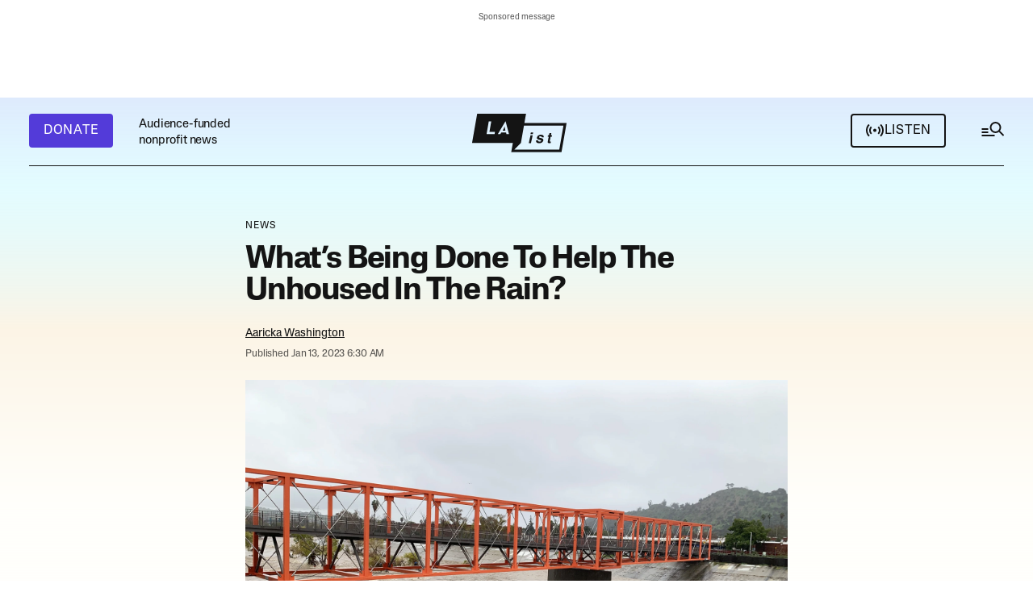

--- FILE ---
content_type: text/html;charset=UTF-8
request_url: https://laist.com/news/how-to-la/whats-being-done-to-help-the-unhoused-in-the-rain
body_size: 45491
content:
<!DOCTYPE html>
<html class="ArticlePage" lang="en">
    <head>
    <meta charset="UTF-8">

    <style data-cssvarsponyfill="true">
        :root {
    --primaryColor1: #141414;
    --primaryColor2: #141414B2;

    --primaryTextColor: #141414;
    --secondaryTextColor: #141414B2;
    --secondaryTextColor2: #ffffff;

    --breakingColor: #D42B0D;

    --secondaryColor1: #14141466;
    --secondaryColor2: #1414141A;
    --secondaryColor3: #ffffff;
    --secondaryColor4: #2c2c2c;
    
    --secondaryColor5: #d3d3d3; 

    --tertiaryColor1: #533BD9;
    --tertiaryColor2: #FF32A6;
    --tertiaryColor3: #F9CA51;
    --tertiaryColor4: #EB8144;
    --tertiaryColor5: #406930;
    --tertiaryColor6: #4f4f4f;

    
    
    --memButton: rgba(249,202,81,0.8);
    
    --memButtonHover: rgba(249,202,81,0.2);


    --siteBgColor: #ffffff;
    --siteInverseBgColor: #141414;

    --linkColor: #141414;
    --linkColor2: #4237B4;
    --linkHoverColor: #141414B2;
    --linkVisitedColor: #a6a7a6;
    --linkBorderColor: #1414141A;

    --headerBgColor: #141414;
    --headerBgColorInverse: #ffffff;

    --headerNavBgColor: #141414;
    --headerSubNavBgColor: #1e1e1e;

    --headerMenuBgColor: #141414;
    --headerMenuTextColor: #ffffffb3;
    --headerMenuTextColorHover: #ffffff;

    --footerTextColor: #141414;
    --footerLinksTextColor: #141414;

    --primaryTextColorInverse: #ffffff;
    --secondaryTextColorInverse: #ffffffb2;
    --tertiaryTextColorInverse: #ffffff4d;

    --listBorderColor: #141414;
    --gridBorderColor: #e6e6e6;

    --buttonTextColor: #ffffff;
    --buttonTextColorInverse: #141414;
    --buttonBgColor1: #533BD9;
    --buttonBgColor1Hover: #533bd9d9;
    --buttonBgColor2: #141414;
    --buttonBgColor2Hover: #141414d9;
    --buttonBgColor1Dark: #47039F;
    --buttonBgColorInverse: #ffffff;
    --buttonBgColorInverseHover: #14141414;
    --buttonAltHoverColor: #141414d9;


    --tagButtonBorderColor: #1A7FC3;
    --tagButtonTextColor: #1A7FC3;

    --secondaryModuleBgColor: #f3f3f3;
    --breakingTextColor: #ffffff;

    --sectionTextColor: #ff6f00;

    --adBgColor: #14141414;
    --blockQuoteSideBarColor: #141414;

    --premiumPodcastBackgroundColor: #1E7291;
    --premiumPodcastTextColor: #141414;
    --newsletterBackgroundColor: #0296B0;
    --newsletterButtonBackgroundColor: ;
    --newsletterTextColor: #ffffff;
    --contentBackgroundColor: #ffffff;

    --primaryHeadlineFont: sans-serif;
    --bodyFont: serif;
}

.fonts-loaded {
    --primaryHeadlineFont: "Lateral Standard";
    --primaryTitleFont: "Lateral Extended";
    --bodyFont: "Adelphe Fructidor";
}

    </style>

    
    <meta property="og:title" content="What’s Being Done To Help The Unhoused In The Rain? ">

    <meta property="og:url" content="https://laist.com/news/how-to-la/whats-being-done-to-help-the-unhoused-in-the-rain">

    <meta property="og:image" content="https://scpr.brightspotcdn.com/dims4/default/268a17a/2147483647/strip/true/crop/2000x1050+0+142/resize/1200x630!/quality/90/?url=http%3A%2F%2Fscpr-brightspot.s3.us-west-2.amazonaws.com%2Fd3%2F41%2F32ce369b4a4ab29cbb23a4e0a6f1%2Fla-river-storm-02-rabe.jpg">

    
    <meta property="og:image:url" content="https://scpr.brightspotcdn.com/dims4/default/268a17a/2147483647/strip/true/crop/2000x1050+0+142/resize/1200x630!/quality/90/?url=http%3A%2F%2Fscpr-brightspot.s3.us-west-2.amazonaws.com%2Fd3%2F41%2F32ce369b4a4ab29cbb23a4e0a6f1%2Fla-river-storm-02-rabe.jpg">
    
    <meta property="og:image:width" content="1200">
    <meta property="og:image:height" content="630">
    <meta property="og:image:type" content="image/jpeg">
    
    <meta property="og:image:alt" content="Brown water surges through the Los Angeles river on a rainy day. An orange metal bridge connects one side of the river to another.">
    


    <meta property="og:description" content="As more rain is to come in our region, county authorities aim to help keep the unhoused community safe.">

    <meta property="og:site_name" content="LAist">



    <meta property="og:type" content="article">

    <meta property="article:author" content="https://laist.com/people/aaricka-washington">

    <meta property="article:published_time" content="2023-01-13T14:30:04.699">

    <meta property="article:modified_time" content="2023-01-13T19:30:35.525">

    <meta property="article:section" content="News">

    <meta property="article:tag" content="HTLA Newsletters">

    
    <meta name="twitter:card" content="summary_large_image"/>
    
    
    <meta name="twitter:creator" content="@aarickawash"/>
    
    
    
    <meta name="twitter:description" content="As more rain is to come in our region, county authorities aim to help keep the unhoused community safe."/>
    
    
    <meta name="twitter:image" content="https://scpr.brightspotcdn.com/dims4/default/bcff2dc/2147483647/strip/true/crop/2000x1125+0+104/resize/1200x675!/quality/90/?url=http%3A%2F%2Fscpr-brightspot.s3.us-west-2.amazonaws.com%2Fd3%2F41%2F32ce369b4a4ab29cbb23a4e0a6f1%2Fla-river-storm-02-rabe.jpg"/>


    
    <meta name="twitter:image:alt" content="Brown water surges through the Los Angeles river on a rainy day. An orange metal bridge connects one side of the river to another."/>
    
    
    
    
    <meta name="twitter:title" content="What’s Being Done To Help The Unhoused In The Rain? "/>
    


    <link data-cssvarsponyfill="true" class="Webpack-css" rel="stylesheet" href="https://scpr.brightspotcdn.com/resource/00000178-22b1-dfd0-a9fc-b3ff1f850000/styleguide/All.min.d69e6efc6a68fa4aa3d081bcb8f33a95.gz.css">

    <link rel="alternate" type="application/rss+xml" href="https://laist.com/index.rss"  >
<link rel="alternate" type="application/rss+xml" href="https://laist.com/news.rss"  >


    <style>.Page-above,
.HomePage-main .AdModule-container {
    min-height: 81px;
}

.BriefListCarousel-container {
    min-height: 148px;
}

@media only screen and (max-width: 739px) {
    .Page-above .AdModule-sponsorMessage {
        margin-top: 0;
    }
    
    .NewsletterPage .newsletterForm.wFormContainer, .OneOffPage .newsletterForm.wFormContainer {
        max-width: 360px;
	}
}

@media only screen and (min-width: 740px) {
    [data-side-by-side] .CarouselSlide-media {
        min-height: 268px;
    }
    
    .Page-above,
    .HomePage-main .AdModule-container {
        min-height: 105px;
    }
}

</style>


    <meta name="viewport" content="width=device-width, initial-scale=1, maximum-scale=5, viewport-fit=cover">
    <meta name="apple-itunes-app" content="app-id=293825085"><title>What’s Being Done To Help The Unhoused In The Rain? | LAist</title><meta name="description" content="As more rain is to come in our region, county authorities aim to help keep the unhoused community safe."><link rel="canonical" href="https://laist.com/news/how-to-la/whats-being-done-to-help-the-unhoused-in-the-rain"><meta name="brightspot.contentId" content="00000185-a8e1-d66c-a1f7-fee31a2b0000"><link rel="apple-touch-icon"sizes="180x180"href="/apple-touch-icon.png"><link rel="icon"type="image/png"href="/favicon-32x32.png"><link rel="icon"type="image/png"href="/favicon-16x16.png">
    <script async src="https://scpr.brightspotcdn.com/resource/00000178-22b1-dfd0-a9fc-b3ff1f850000/styleguide/All.min.665c65c17313c061d83efc7795614115.gz.js"></script>

    
    <meta name="brightspot-dataLayer" content="{
  &quot;author&quot; : &quot;Aaricka Washington&quot;,
  &quot;bspStoryId&quot; : &quot;00000185-a8e1-d66c-a1f7-fee31a2b0000&quot;,
  &quot;category&quot; : &quot;News&quot;,
  &quot;inlineAudio&quot; : 0,
  &quot;keywords&quot; : [ &quot;HTLA Newsletters&quot; ],
  &quot;nprCmsSite&quot; : true,
  &quot;nprStoryId&quot; : &quot;&quot;,
  &quot;pageType&quot; : &quot;news-story&quot;,
  &quot;program&quot; : &quot;&quot;,
  &quot;publishedDate&quot; : &quot;2023-01-13T09:30:04Z&quot;,
  &quot;siteName&quot; : &quot;LAist&quot;,
  &quot;station&quot; : &quot;&quot;,
  &quot;stationOrgId&quot; : &quot;144&quot;,
  &quot;storyOrgId&quot; : &quot;&quot;,
  &quot;storyTheme&quot; : &quot;news-story&quot;,
  &quot;storyTitle&quot; : &quot;What’s Being Done To Help The Unhoused In The Rain? &quot;,
  &quot;timezone&quot; : &quot;America/Los_Angeles&quot;,
  &quot;wordCount&quot; : 0
}">
    <script id="brightpot-dataLayer">
        (function () {
            var dataValue = document.head.querySelector('meta[name="brightspot-dataLayer"]').content;
            if (dataValue) {
                window.brightspotDataLayer = JSON.parse(dataValue);
            }
        })();
    </script>

    <meta name="gtm-dataLayer" content="{
  &quot;gtmAuthor&quot; : &quot;Aaricka Washington&quot;,
  &quot;gtmBspStoryId&quot; : &quot;00000185-a8e1-d66c-a1f7-fee31a2b0000&quot;,
  &quot;gtmCategory&quot; : &quot;News&quot;,
  &quot;gtmInlineAudio&quot; : 0,
  &quot;gtmKeywords&quot; : [ &quot;HTLA Newsletters&quot; ],
  &quot;gtmNprCmsSite&quot; : true,
  &quot;gtmNprStoryId&quot; : &quot;&quot;,
  &quot;gtmPageType&quot; : &quot;news-story&quot;,
  &quot;gtmProgram&quot; : &quot;&quot;,
  &quot;gtmPublishedDate&quot; : &quot;2023-01-13T09:30:04Z&quot;,
  &quot;gtmSiteName&quot; : &quot;LAist&quot;,
  &quot;gtmStation&quot; : &quot;&quot;,
  &quot;gtmStationOrgId&quot; : &quot;144&quot;,
  &quot;gtmStoryMode&quot; : &quot;&quot;,
  &quot;gtmStoryOrgId&quot; : &quot;&quot;,
  &quot;gtmStoryTheme&quot; : &quot;news-story&quot;,
  &quot;gtmStoryTitle&quot; : &quot;What’s Being Done To Help The Unhoused In The Rain? &quot;,
  &quot;gtmTimezone&quot; : &quot;America/Los_Angeles&quot;,
  &quot;gtmWordCount&quot; : 0
}">
      <script type="application/ld+json">{"@context":"http://schema.org","@type":"NewsArticle","author":{"@context":"http://schema.org","@type":"Person","jobTitle":"Former Associate Editor, How To L.A.","name":"Aaricka Washington","url":"https://laist.com/people/aaricka-washington"},"dateModified":"2023-01-13T19:30:35.525Z","datePublished":"2023-01-13T14:30:04.699Z","description":"As more rain is to come in our region, county authorities aim to help keep the unhoused community safe.","headline":"What’s Being Done To Help The Unhoused In The Rain? ","image":{"@context":"http://schema.org","@type":"ImageObject","url":"https://scpr.brightspotcdn.com/d3/41/32ce369b4a4ab29cbb23a4e0a6f1/la-river-storm-02-rabe.jpg"},"mainEntityOfPage":{"@type":"WebPage","@id":"https://laist.com/news/how-to-la/whats-being-done-to-help-the-unhoused-in-the-rain"}}</script>
    

    

    
    <script>

  window.fbAsyncInit = function() {
      FB.init({
          
              appId : '252516806593564',
          
          xfbml : true,
          version : 'v2.9'
      });
  };

  (function(d, s, id){
     var js, fjs = d.getElementsByTagName(s)[0];
     if (d.getElementById(id)) {return;}
     js = d.createElement(s); js.id = id;
     js.src = "//connect.facebook.net/en_US/sdk.js";
     js.defer = true;
     fjs.parentNode.insertBefore(js, fjs);
   }(document, 'script', 'facebook-jssdk'));
</script>
<script defer src="https://securepubads.g.doubleclick.net/tag/js/gpt.js"></script>

<script type="text/javascript">
    // Google tag setup
    var googletag = googletag || {};
    googletag.cmd = googletag.cmd || [];
    googletag.cmd.push(function () {
        googletag.pubads().enableSingleRequest()
        googletag.pubads().enableAsyncRendering()
        googletag.pubads().collapseEmptyDivs()
        googletag.pubads().disableInitialLoad()
        googletag.enableServices()
    })
</script>
<script>

    (function () {
        var dataValue = document.head.querySelector('meta[name="gtm-dataLayer"]').content;
        if (dataValue) {
            window.dataLayer = window.dataLayer || [];
            window.dataLayer.push(JSON.parse(dataValue));
        }
    })();

    (function(w,d,s,l,i){w[l]=w[l]||[];w[l].push({'gtm.start':
            new Date().getTime(),event:'gtm.js'});var f=d.getElementsByTagName(s)[0],
        j=d.createElement(s),dl=l!='dataLayer'?'&l='+l:'';j.defer=true;j.src=
        'https://www.googletagmanager.com/gtm.js?id='+i+dl;f.parentNode.insertBefore(j,f);
})(window,document,'script','dataLayer','GTM-585PL29');

</script>


    <script src=https://cse.google.com/cse.js?cx=66a2154514a19489e></script>

    <script defer type="text/javascript" src="https://platform.instagram.com/en_US/embeds.js/"></script>

    
    <link rel="stylesheet" type="text/css" href="https://htlbid.com/stage/v3/laist.com/htlbid.css" />
    
    
    <script defer src="https://js.braintreegateway.com/web/3.103.0/js/client.min.js"></script> 
    <script defer src="https://js.braintreegateway.com/web/3.103.0/js/apple-pay.min.js"></script>
    <script defer src="https://js.braintreegateway.com/web/3.103.0/js/paypal-checkout.min.js"></script>
    <script defer src="https://pay.google.com/gp/p/js/pay.js"></script> 
    <script defer src="https://js.braintreegateway.com/web/3.103.0/js/google-payment.min.js"></script>
    <script defer src="https://js.braintreegateway.com/web/3.103.0/js/venmo.min.js"></script>
    <script defer src="https://js.braintreegateway.com/web/3.103.0/js/data-collector.min.js"></script>
</head>


    <body class="Page-body"
        >
        
        
    <div class="Page-above" >
<ps-ad-module class="AdModule-container"
    >
    <div class="AdModule">
      <div class="AdModule-wrapper" data-visible="true">
        
          <div class="AdModule-sponsorMessage">Sponsored message</div>
        
        <ps-htl-ad data-slot-name="htlad-top_header">
    <div class="AdModule-content htlad-top_header">
    </div>
</ps-htl-ad>

      </div>
    </div>
</ps-ad-module>

</div>



        <noscript>
    <iframe src="https://www.googletagmanager.com/ns.html?id=GTM-585PL29" height="0" width="0" style="display:none;visibility:hidden"></iframe>
</noscript>
        
        
        
        <div class="Page-content-container">
            <!-- Putting icons here, so we don't have to include in a bunch of -body hbs's -->
<svg xmlns="http://www.w3.org/2000/svg" style="display:none" id="iconsMap1" class="iconsMap">
    <symbol id="info-icon" width="14" height="14" viewBox="0 0 14 14" fill="none">
        <rect x="13.2222" y="13.2222" width="12.4444" height="12.4444" rx="6.22222" transform="rotate(-180 13.2222 13.2222)" stroke="#141414" stroke-opacity="0.7" stroke-width="1.55556"/>
        <rect x="8" y="11" width="1.55556" height="4.66667" transform="rotate(-180 8 11)" fill="#141414" fill-opacity="0.7"/>
        <rect x="8" y="5.33337" width="1.55556" height="1.55556" transform="rotate(-180 8 5.33337)" fill="#141414" fill-opacity="0.7"/>
    </symbol>

    <symbol id="search-icon" width="32" height="30" viewBox="0 0 32 30" fill="none">
        <rect x="2.5" y="11" width="8" height="2" fill="#141414"/>
        <rect x="2.5" y="15" width="8" height="2" fill="#141414"/>
        <rect x="2.5" y="19" width="16" height="2" fill="#141414"/>
        <rect x="24.877" y="13.9622" width="7.5502" height="2" transform="rotate(45 24.877 13.9622)" fill="#141414"/>
        <circle cx="19.5" cy="10" r="6" stroke="#141414" stroke-width="2"/>
    </symbol>
    
    <symbol id="grid" viewBox="0 0 32 32">
        <g>
            <path d="M6.4,5.7 C6.4,6.166669 6.166669,6.4 5.7,6.4 L0.7,6.4 C0.233331,6.4 0,6.166669 0,5.7 L0,0.7 C0,0.233331 0.233331,0 0.7,0 L5.7,0 C6.166669,0 6.4,0.233331 6.4,0.7 L6.4,5.7 Z M19.2,5.7 C19.2,6.166669 18.966669,6.4 18.5,6.4 L13.5,6.4 C13.033331,6.4 12.8,6.166669 12.8,5.7 L12.8,0.7 C12.8,0.233331 13.033331,0 13.5,0 L18.5,0 C18.966669,0 19.2,0.233331 19.2,0.7 L19.2,5.7 Z M32,5.7 C32,6.166669 31.766669,6.4 31.3,6.4 L26.3,6.4 C25.833331,6.4 25.6,6.166669 25.6,5.7 L25.6,0.7 C25.6,0.233331 25.833331,0 26.3,0 L31.3,0 C31.766669,0 32,0.233331 32,0.7 L32,5.7 Z M6.4,18.5 C6.4,18.966669 6.166669,19.2 5.7,19.2 L0.7,19.2 C0.233331,19.2 0,18.966669 0,18.5 L0,13.5 C0,13.033331 0.233331,12.8 0.7,12.8 L5.7,12.8 C6.166669,12.8 6.4,13.033331 6.4,13.5 L6.4,18.5 Z M19.2,18.5 C19.2,18.966669 18.966669,19.2 18.5,19.2 L13.5,19.2 C13.033331,19.2 12.8,18.966669 12.8,18.5 L12.8,13.5 C12.8,13.033331 13.033331,12.8 13.5,12.8 L18.5,12.8 C18.966669,12.8 19.2,13.033331 19.2,13.5 L19.2,18.5 Z M32,18.5 C32,18.966669 31.766669,19.2 31.3,19.2 L26.3,19.2 C25.833331,19.2 25.6,18.966669 25.6,18.5 L25.6,13.5 C25.6,13.033331 25.833331,12.8 26.3,12.8 L31.3,12.8 C31.766669,12.8 32,13.033331 32,13.5 L32,18.5 Z M6.4,31.3 C6.4,31.766669 6.166669,32 5.7,32 L0.7,32 C0.233331,32 0,31.766669 0,31.3 L0,26.3 C0,25.833331 0.233331,25.6 0.7,25.6 L5.7,25.6 C6.166669,25.6 6.4,25.833331 6.4,26.3 L6.4,31.3 Z M19.2,31.3 C19.2,31.766669 18.966669,32 18.5,32 L13.5,32 C13.033331,32 12.8,31.766669 12.8,31.3 L12.8,26.3 C12.8,25.833331 13.033331,25.6 13.5,25.6 L18.5,25.6 C18.966669,25.6 19.2,25.833331 19.2,26.3 L19.2,31.3 Z M32,31.3 C32,31.766669 31.766669,32 31.3,32 L26.3,32 C25.833331,32 25.6,31.766669 25.6,31.3 L25.6,26.3 C25.6,25.833331 25.833331,25.6 26.3,25.6 L31.3,25.6 C31.766669,25.6 32,25.833331 32,26.3 L32,31.3 Z" id=""></path>
        </g>
    </symbol>
    <symbol id="radio-stream" width="18" height="19" viewBox="0 0 18 19">
        <g fill="currentColor" fill-rule="nonzero">
            <path d="M.5 8c-.276 0-.5.253-.5.565v1.87c0 .312.224.565.5.565s.5-.253.5-.565v-1.87C1 8.253.776 8 .5 8zM2.5 8c-.276 0-.5.253-.5.565v1.87c0 .312.224.565.5.565s.5-.253.5-.565v-1.87C3 8.253 2.776 8 2.5 8zM3.5 7c-.276 0-.5.276-.5.617v3.766c0 .34.224.617.5.617s.5-.276.5-.617V7.617C4 7.277 3.776 7 3.5 7zM5.5 6c-.276 0-.5.275-.5.613v5.774c0 .338.224.613.5.613s.5-.275.5-.613V6.613C6 6.275 5.776 6 5.5 6zM6.5 4c-.276 0-.5.26-.5.58v8.84c0 .32.224.58.5.58s.5-.26.5-.58V4.58C7 4.26 6.776 4 6.5 4zM8.5 0c-.276 0-.5.273-.5.61v17.78c0 .337.224.61.5.61s.5-.273.5-.61V.61C9 .273 8.776 0 8.5 0zM9.5 2c-.276 0-.5.274-.5.612v14.776c0 .338.224.612.5.612s.5-.274.5-.612V2.612C10 2.274 9.776 2 9.5 2zM11.5 5c-.276 0-.5.276-.5.616v8.768c0 .34.224.616.5.616s.5-.276.5-.616V5.616c0-.34-.224-.616-.5-.616zM12.5 6c-.276 0-.5.262-.5.584v4.832c0 .322.224.584.5.584s.5-.262.5-.584V6.584c0-.322-.224-.584-.5-.584zM14.5 7c-.276 0-.5.29-.5.647v3.706c0 .357.224.647.5.647s.5-.29.5-.647V7.647C15 7.29 14.776 7 14.5 7zM15.5 8c-.276 0-.5.253-.5.565v1.87c0 .312.224.565.5.565s.5-.253.5-.565v-1.87c0-.312-.224-.565-.5-.565zM17.5 8c-.276 0-.5.253-.5.565v1.87c0 .312.224.565.5.565s.5-.253.5-.565v-1.87c0-.312-.224-.565-.5-.565z"/>
        </g>
    </symbol>
    <symbol id="radio-signal" width="24" height="24" viewBox="0 0 24 24">
        <path d="M14 11.5563C14 12.6609 13.1046 13.5563 12 13.5563C10.8954 13.5563 10 12.6609 10 11.5563C10 10.4518 10.8954 9.55634 12 9.55634C13.1046 9.55634 14 10.4518 14 11.5563Z" />
        <path d="M4.22182 3.77817C2.23122 5.76878 1 8.51878 1 11.5563C1 14.5939 2.23122 17.3439 4.22183 19.3345L5.63604 17.9203C4.00736 16.2916 3 14.0416 3 11.5563C3 9.07106 4.00736 6.82106 5.63604 5.19238L4.22182 3.77817Z" />
        <path d="M7.05025 6.60659C5.7835 7.87335 5 9.62335 5 11.5563C5 13.4893 5.7835 15.2393 7.05025 16.5061L8.46447 15.0919C7.55964 14.1871 7 12.9371 7 11.5563C7 10.1756 7.55964 8.92563 8.46447 8.02081L7.05025 6.60659Z" />
        <path d="M15.5355 8.02081L16.9497 6.60659C18.2165 7.87335 19 9.62335 19 11.5563C19 13.4893 18.2165 15.2393 16.9497 16.5061L15.5355 15.0919C16.4404 14.1871 17 12.9371 17 11.5563C17 10.1756 16.4404 8.92563 15.5355 8.02081Z" />
        <path d="M18.364 17.9203C19.9926 16.2916 21 14.0416 21 11.5563C21 9.07106 19.9926 6.82106 18.364 5.19238L19.7782 3.77817C21.7688 5.76878 23 8.51878 23 11.5563C23 14.5939 21.7688 17.3439 19.7782 19.3345L18.364 17.9203Z" />
    </symbol>

    <symbol id="icon-magnify" viewBox="0 0 31 31">
        <g>
            <path fill-rule="evenodd" d="M22.604 18.89l-.323.566 8.719 8.8L28.255 31l-8.719-8.8-.565.404c-2.152 1.346-4.386 2.018-6.7 2.018-3.39 0-6.284-1.21-8.679-3.632C1.197 18.568 0 15.66 0 12.27c0-3.39 1.197-6.283 3.592-8.678C5.987 1.197 8.88 0 12.271 0c3.39 0 6.283 1.197 8.678 3.592 2.395 2.395 3.593 5.288 3.593 8.679 0 2.368-.646 4.574-1.938 6.62zM19.162 5.77C17.322 3.925 15.089 3 12.46 3c-2.628 0-4.862.924-6.702 2.77C3.92 7.619 3 9.862 3 12.5c0 2.639.92 4.882 2.76 6.73C7.598 21.075 9.832 22 12.46 22c2.629 0 4.862-.924 6.702-2.77C21.054 17.33 22 15.085 22 12.5c0-2.586-.946-4.83-2.838-6.73z"/>
        </g>
    </symbol>
     <symbol id="burger-menu" viewBox="0 0 36 37" width="36" height="37" fill="none">
        <g>
            <path fill-rule="evenodd" clip-rule="evenodd" d="M30 14.5H6V12.5H30V14.5ZM30 19.5H6V17.5H30V19.5ZM6 24.5H30V22.5H6V24.5Z" fill="#141414"></path>
        </g>
    </symbol>
    <symbol id="checkmark" width="24" height="18" viewBox="0 0 24 18" fill="none">
        <path fill-rule="evenodd" clip-rule="evenodd" d="M8.34463 13.5876L21.9322 0L24 2.06779L8.34463 17.7232L0 9.37853L2.06779 7.31074L8.34463 13.5876Z" fill="white"/>
    </symbol>
    <symbol id="checkmarkBlack" width="24" height="18" viewBox="0 0 24 18" fill="none">
        <path fill-rule="evenodd" clip-rule="evenodd" d="M8.34463 13.5876L21.9322 0L24 2.06779L8.34463 17.7232L0 9.37853L2.06779 7.31074L8.34463 13.5876Z" fill="#141414"/>
    </symbol>
    <symbol id="close-x" viewBox="0 0 16 16">
        <g>
            <path fill-rule="evenodd" clip-rule="evenodd" d="M8 9.98239L1.98239 16L0 14.0176L6.01761 8L0 1.98239L1.98239 0L8 6.01761L14.0176 0L16 1.98239L9.98239 8L16 14.0176L14.0176 16L8 9.98239Z" fill="white"></path>
        </g>
    </symbol>
    <symbol id="close-x-empty" viewBox="0 0 16 16">
        <g>
            <path fill-rule="evenodd" clip-rule="evenodd" d="M8 9.98239L1.98239 16L0 14.0176L6.01761 8L0 1.98239L1.98239 0L8 6.01761L14.0176 0L16 1.98239L9.98239 8L16 14.0176L14.0176 16L8 9.98239Z"></path>
        </g>
    </symbol>
    <symbol id="arrow" width="13" height="12" viewBox="0 0 13 12" fill="none">
        <path fill-rule="evenodd" clip-rule="evenodd" d="M8.58579 7H0V5H8.58579L5.29289 1.70711L6.70711 0.292892L12.4142 6L6.70711 11.7071L5.29289 10.2929L8.58579 7Z" fill="currentColor"/>
    </symbol>
    <symbol id="arrow2" width="24" height="24" viewBox="0 0 24 24">
        <path fill-rule="evenodd" clip-rule="evenodd" d="M14.0001 5L14 14.5858L18.2929 10.2929L19.7071 11.7071L13 18.4143L6.2929 11.7071L7.70712 10.2929L12 14.5858L12.0001 7.00001L4.00001 7.00006L4 5.00006L14.0001 5Z" fill="currentColor"/>
    </symbol>
    <symbol id="arrow-light" width="24" height="25" viewBox="0 0 24 25">
        <path fill-rule="evenodd" clip-rule="evenodd" d="M15.1751 12.5L10.9209 8.24586L11.7459 7.4209L16.825 12.5L11.7459 17.5792L10.9209 16.7542L15.1751 12.5Z" fill="currentColor"/>
        <path fill-rule="evenodd" clip-rule="evenodd" d="M7.21973 11.9167H15.638V13.0834H7.21973L7.21973 11.9167Z" fill="currentColor"/>
    </symbol>
    <symbol id="share-more-arrow" viewBox="0 0 512 512" style="enable-background:new 0 0 512 512;">
        <g>
            <g>
                <path d="M512,241.7L273.643,3.343v156.152c-71.41,3.744-138.015,33.337-188.958,84.28C30.075,298.384,0,370.991,0,448.222v60.436
                        l29.069-52.985c45.354-82.671,132.173-134.027,226.573-134.027c5.986,0,12.004,0.212,18.001,0.632v157.779L512,241.7z
                        M255.642,290.666c-84.543,0-163.661,36.792-217.939,98.885c26.634-114.177,129.256-199.483,251.429-199.483h15.489V78.131
                        l163.568,163.568L304.621,405.267V294.531l-13.585-1.683C279.347,291.401,267.439,290.666,255.642,290.666z"></path>
            </g>
        </g>
    </symbol>
    <symbol id="chevron" viewBox="0 0 16 17" fill="none">
        <g>
            <path fill-rule="evenodd" clip-rule="evenodd" d="M13.2929 4.79297L14.7071 6.20718L8.00001 12.9143L1.29291 6.20718L2.70712 4.79297L8.00001 10.0859L13.2929 4.79297Z" fill="currentColor"></path>
        </g>
    </symbol>

    <symbol id="chevron-2" width="13" height="9" viewBox="0 0 13 9" fill="none">
        <path fill-rule="evenodd" clip-rule="evenodd" d="M6.5 5.37789L11.6295 0.164063L13 1.55715L6.5 8.16406L3.57628e-07 1.55715L1.37054 0.164063L6.5 5.37789Z" fill="#141414"/>
    </symbol>

    <symbol id="chevron-right" viewBox="0 0 256 512">
        <path d="M24.707 38.101L4.908 57.899c-4.686 4.686-4.686 12.284 0 16.971L185.607 256 4.908 437.13c-4.686 4.686-4.686 12.284 0 16.971L24.707 473.9c4.686 4.686 12.284 4.686 16.971 0l209.414-209.414c4.686-4.686 4.686-12.284 0-16.971L41.678 38.101c-4.687-4.687-12.285-4.687-16.971 0z"></path>
    </symbol>

    <symbol id="pull-quote" viewBox="0 0 28 16" fill="none">
        <path d="M13.696 15.8561L20.032 0.496094H27.136L23.488 15.8561H13.696ZM0.959961 15.8561L7.29596 0.496094H14.4L10.752 15.8561H0.959961Z" fill="#141414"/>
    </symbol>
</svg>

<svg xmlns="http://www.w3.org/2000/svg" style="display:none" id="iconsMap2" class="iconsMap">
    <symbol id="mono-icon-facebook" viewBox="0 0 24 20" fill="none">
        <path d="M12.0186 0.666626C17.1518 0.66684 21.3279 4.84437 21.3281 9.97913V10.0201C21.3281 15.1551 17.1519 19.3334 12.0186 19.3336H11.9775C6.844 19.3336 2.66699 15.1552 2.66699 10.0201V9.97913C2.66719 4.84424 6.84412 0.666626 11.9775 0.666626H12.0186ZM11.9775 1.29846C7.19217 1.29846 3.29902 5.19239 3.29883 9.97913V10.0201C3.29883 14.1861 6.24766 17.6742 10.167 18.5094V12.4547H7.82812V9.69202H10.167V7.18225C10.1672 5.62579 11.4287 4.36315 12.9854 4.36292V4.36487C12.99 4.36487 12.9944 4.36292 12.999 4.36292H15.5225V6.75256H13.873C13.3833 6.75276 12.9855 7.15035 12.9854 7.64026V9.69202H15.5215L15.1201 12.4547H12.9854V18.6461C17.3172 18.1634 20.6963 14.48 20.6963 10.0201V9.97913C20.6961 5.19252 16.8037 1.29868 12.0186 1.29846H11.9775Z" fill="#141414" fill-opacity="0.7"/>
    </symbol>

    <symbol id="mono-icon-instagram" viewBox="0 0 24 19" fill="none">
        <path d="M16.9456 0H7.21049C4.52099 0 2.33301 2.18862 2.33301 4.87892V13.7877C2.33301 16.478 4.52099 18.6667 7.21049 18.6667H16.9456C19.6351 18.6667 21.8231 16.478 21.8231 13.7877V4.87892C21.8231 2.18862 19.6351 0 16.9456 0ZM4.05363 4.87892C4.05363 3.13794 5.47003 1.72111 7.21049 1.72111H16.9456C18.6861 1.72111 20.1025 3.13794 20.1025 4.87892V13.7877C20.1025 15.5287 18.6861 16.9456 16.9456 16.9456H7.21049C5.47003 16.9456 4.05363 15.5287 4.05363 13.7877V4.87892Z" fill="#141414" fill-opacity="0.7"/>
        <path d="M12.0799 13.8706C14.5809 13.8706 16.6167 11.8353 16.6167 9.3324C16.6167 6.82954 14.582 4.79419 12.0799 4.79419C9.57774 4.79419 7.54297 6.82954 7.54297 9.3324C7.54297 11.8353 9.57774 13.8706 12.0799 13.8706ZM12.0799 6.51641C13.6329 6.51641 14.8961 7.77997 14.8961 9.33351C14.8961 10.887 13.6329 12.1506 12.0799 12.1506C10.5268 12.1506 9.26359 10.887 9.26359 9.33351C9.26359 7.77997 10.5268 6.51641 12.0799 6.51641Z" fill="#141414" fill-opacity="0.7"/>
        <path d="M17.0349 5.5273C17.7084 5.5273 18.2573 4.97934 18.2573 4.30456C18.2573 3.62978 17.7095 3.08179 17.0349 3.08179C16.3603 3.08179 15.8125 3.62978 15.8125 4.30456C15.8125 4.97934 16.3603 5.5273 17.0349 5.5273Z" fill="#141414" fill-opacity="0.7"/>
    </symbol>

    <symbol id="mono-icon-tiktok" viewBox="0 0 17 20" fill="none">
        <path d="M16.2315 5.09503V8.31238C15.6693 8.25747 14.9389 8.12973 14.131 7.83366C13.0759 7.44686 12.2906 6.91801 11.7762 6.50853V13.0113L11.7631 12.991C11.7715 13.1199 11.7762 13.2512 11.7762 13.3838C11.7762 16.6131 9.14939 19.2419 5.91985 19.2419C2.69031 19.2419 0.0634766 16.6131 0.0634766 13.3838C0.0634766 10.1545 2.69031 7.52448 5.91985 7.52448C6.23612 7.52448 6.54643 7.54953 6.84957 7.59848V10.7693C6.55837 10.6654 6.24567 10.6093 5.91985 10.6093C4.39101 10.6093 3.14622 11.8533 3.14622 13.3838C3.14622 14.9142 4.39101 16.1582 5.91985 16.1582C7.44869 16.1582 8.69349 14.913 8.69349 13.3838C8.69349 13.3264 8.69229 13.2692 8.68871 13.2118V0.575195H11.9027C11.9147 0.847387 11.9254 1.12198 11.9374 1.39417C11.9588 1.9302 12.1498 2.44475 12.4828 2.86617C12.873 3.36161 13.4495 3.93701 14.2587 4.39663C15.0165 4.82521 15.7278 5.01027 16.2315 5.09742V5.09503Z" fill="#141414" fill-opacity="0.7"/>
    </symbol>

    <symbol id="mono-icon-twitter" viewBox="0 0 15 14" fill="none">
        <path d="M0.0359686 0L5.80976 7.72171L0 14H1.30792L6.39486 8.50355L10.5046 14H14.9547L8.8563 5.84394L14.2643 0H12.9564L8.27208 5.06213L4.48693 0H0.0368359H0.0359686ZM1.9588 0.963479H4.00271L13.0301 13.0365H10.9862L1.9588 0.963479Z" fill="#141414" fill-opacity="0.7"/>
    </symbol>

    <symbol id="mono-icon-bluesky" viewBox="0 0 22 20" fill="none">
        <path d="M5.0058 1.92312C7.43182 3.74786 10.0413 7.44767 10.9993 9.4332C11.9575 7.44782 14.5668 3.74782 16.9929 1.92312C18.7434 0.606464 21.5796 -0.412292 21.5796 2.82944C21.5796 3.47686 21.2091 8.26809 20.9918 9.04593C20.2365 11.7502 17.4841 12.44 15.0359 12.0225C19.3154 12.7522 20.4041 15.1694 18.0529 17.5865C13.5877 22.1772 11.6351 16.4347 11.1345 14.9633C11.0428 14.6936 10.9999 14.5674 10.9993 14.6747C10.9986 14.5674 10.9557 14.6936 10.864 14.9633C10.3637 16.4347 8.4111 22.1773 3.9456 17.5865C1.59445 15.1694 2.68309 12.7521 6.9627 12.0225C4.51435 12.44 1.76195 11.7502 1.00673 9.04593C0.78943 8.26802 0.418945 3.47679 0.418945 2.82944C0.418945 -0.412292 3.25526 0.606464 5.00567 1.92312H5.0058Z" fill="#141414" fill-opacity="0.7"/>
    </symbol>

    <symbol id="mono-icon-signal" viewBox="0 0 19 19" fill="none">
        <path d="M9.3355 0C9.81981 0 10.2955 0.0368814 10.7599 0.107989L10.6264 0.973022C10.2055 0.90858 9.77441 0.875156 9.3355 0.875156C8.89662 0.875156 8.46554 0.908577 8.04467 0.973013L7.91113 0.10798C8.37554 0.0368783 8.85121 0 9.3355 0Z" fill="#141414" fill-opacity="0.7"/>
        <path d="M11.5505 0.264404L11.3428 1.11477C12.1957 1.32235 12.998 1.65924 13.7277 2.10347L14.1822 1.35539C13.377 0.865193 12.4917 0.493465 11.5505 0.264404Z" fill="#141414" fill-opacity="0.7"/>
        <path d="M14.8521 1.80383L14.335 2.50987C15.0324 3.02168 15.6485 3.63782 16.1603 4.3353L16.8664 3.81809C16.3016 3.04846 15.6218 2.36858 14.8521 1.80383Z" fill="#141414" fill-opacity="0.7"/>
        <path d="M17.3145 4.48804L16.5664 4.94244C17.0106 5.67222 17.3475 6.47454 17.5551 7.32748L18.4055 7.1198C18.1765 6.17863 17.8047 5.29331 17.3145 4.48804Z" fill="#141414" fill-opacity="0.7"/>
        <path d="M18.5624 7.91052L17.6973 8.04406C17.7618 8.46492 17.7952 8.89599 17.7952 9.33488C17.7952 9.77379 17.7618 10.2049 17.6973 10.6258L18.5624 10.7593C18.6334 10.2949 18.6703 9.81919 18.6703 9.33488C18.6703 8.85059 18.6334 8.37493 18.5624 7.91052Z" fill="#141414" fill-opacity="0.7"/>
        <path d="M16.5664 13.7276C17.0106 12.9977 17.3475 12.1955 17.5551 11.3425L18.4055 11.5502C18.1765 12.4914 17.8047 13.3767 17.3145 14.182L16.5664 13.7276Z" fill="#141414" fill-opacity="0.7"/>
        <path d="M16.1604 14.3347L16.8665 14.8519C16.3017 15.6215 15.6219 16.3014 14.8522 16.8661L14.335 16.1601C15.0325 15.6483 15.6486 15.0322 16.1604 14.3347Z" fill="#141414" fill-opacity="0.7"/>
        <path d="M13.7278 16.5664L14.1822 17.3145C13.3769 17.8047 12.4916 18.1765 11.5505 18.4055L11.3428 17.5551C12.1957 17.3475 12.998 17.0106 13.7278 16.5664Z" fill="#141414" fill-opacity="0.7"/>
        <path d="M10.6264 17.6969L10.7599 18.562C10.2955 18.6331 9.81986 18.67 9.33557 18.67C8.85126 18.67 8.37556 18.6331 7.91113 18.562L8.04465 17.697C8.46535 17.7614 8.89643 17.7948 9.33557 17.7948C9.77446 17.7948 10.2055 17.7614 10.6264 17.6969Z" fill="#141414" fill-opacity="0.7"/>
        <path d="M7.32721 17.5553L7.11957 18.4055C6.41257 18.2334 5.73709 17.9809 5.10339 17.658L4.21741 17.8648L4.01855 17.0125L5.21581 16.7332L5.50063 16.8782C6.07458 17.1706 6.68644 17.3994 7.32721 17.5553Z" fill="#141414" fill-opacity="0.7"/>
        <path d="M3.2805 17.1849L3.47936 18.0372L1.96073 18.3914C0.950128 18.6273 0.0431248 17.7202 0.278934 16.7097L0.633282 15.191L1.48555 15.3899L1.1312 16.9086C1.04277 17.2876 1.3829 17.6276 1.76188 17.5393L3.2805 17.1849Z" fill="#141414" fill-opacity="0.7"/>
        <path d="M1.65767 14.6512L0.805404 14.4524L1.01213 13.5664C0.689299 12.9326 0.436718 12.2571 0.264648 11.5502L1.11482 11.3425C1.27071 11.9833 1.49955 12.5952 1.79193 13.1692L1.93703 13.454L1.65767 14.6512Z" fill="#141414" fill-opacity="0.7"/>
        <path d="M0.972893 10.6258L0.107978 10.7593C0.0368777 10.2949 0 9.81924 0 9.33495C0 8.85064 0.0368811 8.37495 0.107988 7.91052L0.973021 8.04406C0.90858 8.46495 0.875156 8.89604 0.875156 9.33495C0.875156 9.77406 0.908544 10.2051 0.972893 10.6258Z" fill="#141414" fill-opacity="0.7"/>
        <path d="M1.11501 7.32735L0.264648 7.11967C0.493708 6.17851 0.865437 5.29319 1.35563 4.48792L2.10372 4.94232C1.65949 5.67209 1.3226 6.47441 1.11501 7.32735Z" fill="#141414" fill-opacity="0.7"/>
        <path d="M2.50975 4.33516L1.80371 3.81796C2.36846 3.04832 3.04833 2.36846 3.81797 1.80371L4.33518 2.50975C3.6377 3.02156 3.02156 3.63769 2.50975 4.33516Z" fill="#141414" fill-opacity="0.7"/>
        <path d="M4.9427 2.10334L4.48828 1.35525C5.29355 0.865062 6.17887 0.493339 7.12005 0.264282L7.32773 1.11465C6.47479 1.32223 5.67247 1.6591 4.9427 2.10334Z" fill="#141414" fill-opacity="0.7"/>
        <path d="M16.9194 9.33493C16.9194 13.5239 13.5237 16.9196 9.33469 16.9196C8.00601 16.9196 6.75714 16.578 5.67111 15.9777C5.56655 15.92 5.44454 15.9009 5.32818 15.928L1.95434 16.7153L2.74158 13.3414C2.76872 13.2251 2.74965 13.103 2.69187 12.9985C2.09164 11.9124 1.75 10.6636 1.75 9.33493C1.75 5.14603 5.14578 1.75024 9.33469 1.75024C13.5237 1.75024 16.9194 5.14603 16.9194 9.33493Z" fill="#141414" fill-opacity="0.7"/>
    </symbol>
    
    <symbol id="mono-icon-threads" viewBox="0 0 16 20" fill="none">
        <path d="M12.2319 9.31826C12.1532 9.27973 12.0732 9.24264 11.9923 9.20712C11.8512 6.55228 10.4313 5.03239 8.04711 5.01683C8.03631 5.01677 8.02557 5.01677 8.01476 5.01677C6.5887 5.01677 5.40266 5.63866 4.67266 6.7703L5.9839 7.68926C6.52924 6.84396 7.38509 6.66376 8.01539 6.66376C8.02267 6.66376 8.02998 6.66376 8.03718 6.66383C8.82222 6.66894 9.4146 6.90213 9.79801 7.35688C10.077 7.68795 10.2636 8.14544 10.356 8.72283C9.66003 8.60197 8.90729 8.56481 8.1026 8.61195C5.8358 8.74535 4.37852 10.096 4.4764 11.9728C4.52606 12.9248 4.99029 13.7438 5.78349 14.2788C6.45414 14.7311 7.31789 14.9523 8.21558 14.9022C9.40109 14.8358 10.3311 14.3737 10.9799 13.5287C11.4727 12.8871 11.7843 12.0555 11.9219 11.0078C12.4869 11.3561 12.9056 11.8145 13.1369 12.3656C13.5301 13.3023 13.553 14.8416 12.3236 16.0966C11.2465 17.196 9.9517 17.6716 7.99492 17.6863C5.82434 17.6698 4.18275 16.9586 3.11543 15.5724C2.11598 14.2744 1.59946 12.3996 1.58019 9.99996C1.59946 7.6003 2.11598 5.72545 3.11543 4.42744C4.18275 3.04127 5.82431 2.3301 7.99489 2.31362C10.1812 2.33022 11.8514 3.04482 12.9596 4.43768C13.503 5.12073 13.9126 5.9797 14.1827 6.98124L15.7193 6.5624C15.3919 5.32962 14.8768 4.26732 14.1759 3.38632C12.7552 1.60061 10.6774 0.685599 8.00025 0.666626H7.98954C5.31782 0.685533 3.26332 1.60402 1.8831 3.39656C0.654898 4.99169 0.0213544 7.21121 6.66134e-05 9.9934L0 9.99996L6.66134e-05 10.0065C0.0213544 12.7887 0.654898 15.0083 1.8831 16.6034C3.26332 18.3959 5.31782 19.3144 7.98954 19.3333H8.00025C10.3756 19.3165 12.0498 18.6811 13.4291 17.2733C15.2337 15.4314 15.1793 13.1226 14.5846 11.7053C14.1579 10.689 13.3443 9.86348 12.2319 9.31826ZM8.13072 13.2576C7.13722 13.3148 6.10508 12.8592 6.05419 11.8833C6.01647 11.1598 6.55819 10.3525 8.19169 10.2563C8.37876 10.2453 8.56233 10.2399 8.74266 10.2399C9.336 10.2399 9.89108 10.2988 10.3957 10.4115C10.2075 12.8131 9.10342 13.203 8.13072 13.2576Z" fill="#141414" fill-opacity="0.7"/>
    </symbol>
    <symbol id="mono-icon-email" viewBox="0 0 24 20" fill="none">
        <path d="M22.6667 1.33337H1.33333C0.6 1.33337 0 1.93337 0 2.66671V17.3334C0 18.0667 0.6 18.6667 1.33333 18.6667H22.6667C23.4 18.6667 24 18.0667 24 17.3334V2.66671C24 1.93337 23.4 1.33337 22.6667 1.33337ZM16.2 9.13337L21.72 3.61337C21.8 3.53337 21.8667 3.44004 21.92 3.33337H21.9867V16.2267L16.1867 9.13337H16.2ZM19.1733 3.33337L14.9333 7.57337L13.5067 9.00004L12 10.5067L10.4933 9.00004L9.06667 7.57337L4.82667 3.33337H19.1733ZM2.06667 3.33337C2.12 3.42671 2.18667 3.52004 2.26667 3.61337L7.78667 9.13337L2 16.2267V3.33337H2.06667ZM4.22667 16.6667L9.22667 10.56L11.0667 12.4C11.32 12.6667 11.6667 12.7867 12.0133 12.7867C12.36 12.7867 12.6933 12.6534 12.96 12.4L14.8 10.56L19.8 16.6667H4.22667Z" fill="#141414" fill-opacity="0.7"/>
    </symbol>
    <symbol id="default-image" width="24" height="24" viewBox="0 0 24 24" fill="none" stroke="currentColor" stroke-width="2" stroke-linecap="round" stroke-linejoin="round" class="feather feather-image">
        <rect x="3" y="3" width="18" height="18" rx="2" ry="2"></rect>
        <circle cx="8.5" cy="8.5" r="1.5"></circle>
        <polyline points="21 15 16 10 5 21"></polyline>
    </symbol>
    <symbol id="mono-icon-print" viewBox="0 0 12 12">
        <g fill-rule="evenodd">
            <path fill-rule="nonzero" d="M9 10V7H3v3H1a1 1 0 0 1-1-1V4a1 1 0 0 1 1-1h10a1 1 0 0 1 1 1v3.132A2.868 2.868 0 0 1 9.132 10H9zm.5-4.5a1 1 0 1 0 0-2 1 1 0 0 0 0 2zM3 0h6v2H3z"></path>
            <path d="M4 8h4v4H4z"></path>
        </g>
    </symbol>
    <symbol id="mono-icon-copylink" viewBox="0 0 12 12">
        <g fill-rule="evenodd">
            <path d="M10.199 2.378c.222.205.4.548.465.897.062.332.016.614-.132.774L8.627 6.106c-.187.203-.512.232-.75-.014a.498.498 0 0 0-.706.028.499.499 0 0 0 .026.706 1.509 1.509 0 0 0 2.165-.04l1.903-2.06c.37-.398.506-.98.382-1.636-.105-.557-.392-1.097-.77-1.445L9.968.8C9.591.452 9.03.208 8.467.145 7.803.072 7.233.252 6.864.653L4.958 2.709a1.509 1.509 0 0 0 .126 2.161.5.5 0 1 0 .68-.734c-.264-.218-.26-.545-.071-.747L7.597 1.33c.147-.16.425-.228.76-.19.353.038.71.188.931.394l.91.843.001.001zM1.8 9.623c-.222-.205-.4-.549-.465-.897-.062-.332-.016-.614.132-.774l1.905-2.057c.187-.203.512-.232.75.014a.498.498 0 0 0 .706-.028.499.499 0 0 0-.026-.706 1.508 1.508 0 0 0-2.165.04L.734 7.275c-.37.399-.506.98-.382 1.637.105.557.392 1.097.77 1.445l.91.843c.376.35.937.594 1.5.656.664.073 1.234-.106 1.603-.507L7.04 9.291a1.508 1.508 0 0 0-.126-2.16.5.5 0 0 0-.68.734c.264.218.26.545.071.747l-1.904 2.057c-.147.16-.425.228-.76.191-.353-.038-.71-.188-.931-.394l-.91-.843z"></path>
            <path d="M8.208 3.614a.5.5 0 0 0-.707.028L3.764 7.677a.5.5 0 0 0 .734.68L8.235 4.32a.5.5 0 0 0-.027-.707"></path>
        </g>
    </symbol>
    <symbol id="mono-icon-youtube" viewBox="0 0 24 16" fill="none">
        <path d="M23.1405 4.23784C23.0013 2.89364 22.7017 1.40767 21.599 0.626762C20.745 0.021186 19.6225 -0.00120159 18.5745 4.18939e-05C16.3593 0.00128538 14.1428 0.0037772 11.9276 0.00502068C9.79687 0.00750765 7.66616 0.0087572 5.53546 0.0112442C4.64539 0.0124877 3.78018 -0.0571413 2.95351 0.328338C2.24369 0.659105 1.68802 1.28829 1.35362 1.98837C0.889934 2.96202 0.792976 4.065 0.737036 5.14186C0.633857 7.10283 0.645045 9.06878 0.768114 11.0285C0.858861 12.4585 1.08883 14.039 2.19396 14.9504C3.17354 15.7575 4.55588 15.7973 5.82635 15.7985C9.85902 15.8022 13.8929 15.806 17.9269 15.8085C18.444 15.8097 18.9835 15.7997 19.5106 15.7425C20.5473 15.6306 21.5356 15.3334 22.2019 14.565C22.8744 13.7903 23.0473 12.7122 23.1492 11.6913C23.3978 9.21425 23.3953 6.71361 23.1405 4.23784ZM9.59549 11.3767V4.43183L15.6072 7.90363L9.59549 11.3767Z" fill="#141414" fill-opacity="0.7"/>
    </symbol>
    <symbol id="mono-icon-pod-AppleProvider" width="24" height="24" viewBox="0 0 24 24" fill="none">
        <path d="M17.4004 0C18.584 1.76099e-05 19.5279 0.0798112 20.3037 0.303711C21.0237 0.519698 21.5522 0.839618 21.9922 1.18359C22.7522 1.76759 23.2963 2.6082 23.5283 3.2002C24.0001 4.39195 24 5.75165 24 6.59961V17.4004C24 18.2563 23.9921 19.6081 23.5283 20.7998C23.2963 21.3918 22.7602 22.2244 21.9922 22.8164C21.5522 23.1524 21.0237 23.4803 20.3037 23.6963C19.5359 23.9282 18.584 24 17.4004 24H6.59961C5.41597 24 4.47214 23.9202 3.69629 23.6963C2.97633 23.4803 2.4478 23.1604 2.00781 22.8164C1.24781 22.2324 0.70368 21.3918 0.47168 20.7998C0.00785708 19.6081 2.44583e-06 18.2563 0 17.4004V6.59961C2.44246e-06 5.74366 0.00785716 4.39195 0.47168 3.2002C0.70368 2.6082 1.23981 1.77559 2.00781 1.18359C2.4478 0.847614 2.97633 0.519698 3.69629 0.303711C4.47214 0.0798112 5.41597 1.75857e-05 6.59961 0H17.4004ZM12.001 13.1758C11.257 13.1758 10.6247 13.4158 10.2646 13.7998C10.0807 13.9997 9.97639 14.1995 9.94434 14.4873C9.88034 15.0473 9.92038 15.5278 9.98438 16.3037C10.0484 17.0397 10.1683 18.0237 10.3203 19.0156C10.4323 19.7276 10.5206 20.1118 10.6006 20.3838C10.7366 20.8318 11.225 21.2158 12.001 21.2158C12.7767 21.2157 13.2724 20.8237 13.4004 20.3838C13.4804 20.1118 13.5687 19.7276 13.6807 19.0156C13.8327 18.0157 13.9526 17.0397 14.0166 16.3037C14.0886 15.5278 14.1206 15.0473 14.0566 14.4873C14.0246 14.1995 13.9282 13.9917 13.7363 13.7998C13.3764 13.4239 12.7447 13.1759 12.001 13.1758ZM11.9766 2.65625C7.38459 2.67225 3.62459 6.40022 3.56055 10.9922C3.51255 14.7121 5.88811 17.8964 9.20801 19.0645C9.28798 19.0964 9.36829 19.0243 9.36035 18.9443C9.32035 18.6563 9.27223 18.3681 9.24023 18.0801C9.22419 17.9762 9.16014 17.8966 9.07227 17.8486C6.44831 16.7047 4.6165 14.0724 4.64844 11.0244C4.68844 7.02441 7.95234 3.76833 11.9443 3.73633C16.0323 3.70436 19.3682 7.0167 19.3682 11.0967C19.368 14.1125 17.5442 16.7047 14.9443 17.8486C14.8484 17.8886 14.7844 17.9762 14.7764 18.0801C14.7364 18.3681 14.6962 18.6563 14.6562 18.9443C14.6403 19.0323 14.7286 19.0964 14.8086 19.0645C18.0964 17.9124 20.4559 14.7764 20.4561 11.0967C20.4401 6.44077 16.6404 2.6484 11.9766 2.65625ZM11.7842 5.45801C8.79234 5.57 6.39181 8.04142 6.35156 11.0332C6.32756 13.0012 7.31222 14.7453 8.82422 15.7773C8.89622 15.8253 9 15.7696 9 15.6816C8.97601 15.3377 8.9762 15.0338 8.99219 14.7139C9.00019 14.6099 8.95988 14.5134 8.87988 14.4414C7.96 13.5774 7.39964 12.3453 7.43164 10.9854C7.49581 8.5855 9.42433 6.63408 11.8242 6.53809C14.4321 6.43421 16.5761 8.52964 16.5762 11.1055C16.5762 12.4174 16.0159 13.6014 15.1279 14.4414C15.0559 14.5134 15.0156 14.6099 15.0156 14.7139C15.0316 15.0258 15.0238 15.3299 15.0078 15.6738C15 15.7617 15.1037 15.8253 15.1836 15.7695C16.6716 14.7535 17.6562 13.0337 17.6562 11.0977C17.6642 7.91373 15.0001 5.33011 11.7842 5.45801ZM12 8.44141C10.9122 8.44153 10.0323 9.32136 10.0322 10.4092C10.0322 11.4971 10.9121 12.3768 12 12.377C13.088 12.377 13.9678 11.4972 13.9678 10.4092C13.9677 9.32928 13.0879 8.44141 12 8.44141Z" fill="#898989" />
    </symbol>
    <symbol id="mono-icon-pod-SpotifyProvider" width="24" height="24" viewBox="0 0 24 24" fill="none">
        <path d="M19.0984 10.6382C15.2303 8.34104 8.84992 8.12986 5.15732 9.25057C4.56419 9.43048 3.9372 9.09581 3.75762 8.50279C3.57793 7.90944 3.91227 7.28277 4.50562 7.10255C8.7446 5.8159 15.7909 6.06438 20.244 8.70773C20.7775 9.02445 20.9522 9.71323 20.6362 10.2456C20.3198 10.779 19.6303 10.955 19.0982 10.6382M18.9716 14.0406C18.7003 14.481 18.1245 14.6191 17.6847 14.3487C14.46 12.3665 9.54246 11.7922 5.72724 12.9503C5.23255 13.0996 4.70992 12.8209 4.55967 12.3269C4.48805 12.0895 4.5135 11.8333 4.63045 11.6146C4.7474 11.3959 4.9463 11.2325 5.18354 11.1602C9.54182 9.83758 14.96 10.4781 18.6638 12.7543C19.1036 13.0252 19.242 13.6012 18.9716 14.0406ZM17.5033 17.3081C17.4522 17.3921 17.385 17.4651 17.3056 17.5231C17.2263 17.581 17.1362 17.6228 17.0407 17.6459C16.9452 17.669 16.846 17.673 16.7489 17.6578C16.6518 17.6425 16.5587 17.6083 16.4749 17.557C13.657 15.8348 10.1101 15.4458 5.93305 16.4C5.83734 16.4219 5.73825 16.4247 5.64145 16.4083C5.54465 16.3918 5.45204 16.3565 5.36889 16.3043C5.28575 16.2521 5.2137 16.184 5.15688 16.1039C5.10005 16.0239 5.05956 15.9334 5.0377 15.8377C5.0157 15.7419 5.01279 15.6428 5.02916 15.5459C5.04553 15.4491 5.08084 15.3564 5.13309 15.2732C5.18533 15.19 5.25347 15.1179 5.33361 15.0611C5.41374 15.0043 5.5043 14.9638 5.6001 14.942C10.1712 13.8972 14.0921 14.3468 17.2551 16.2796C17.339 16.3308 17.4119 16.3981 17.4698 16.4775C17.5276 16.5569 17.5693 16.6469 17.5923 16.7424C17.6154 16.8379 17.6194 16.937 17.6041 17.0341C17.5889 17.1312 17.5546 17.2243 17.5034 17.3081M11.9998 0C5.37269 0 0 5.37248 0 11.9998C0 18.6277 5.37269 24 11.9999 24C18.6274 24 24 18.6277 24 11.9998C24 5.37258 18.6275 0 11.9999 0" fill="#898989"/>
    </symbol>
    <symbol id="mono-icon-pod-nprone" viewBox="0 0 24 24">
        <g>
            <path d="M1.625 5.97594C2.06162 5.18956 2.59601 4.47378 3.21118 3.82039C5.17896 1.73044 7.59021 0.492236 10.4311 0.103737C10.951 0.0326325 11.4806 0.0330552 12.0058 0.000419617C12.0053 1.71015 12.0048 3.41988 12.0044 5.12962C12.0044 5.28941 12.0085 5.44929 12.0034 5.60892C11.9995 5.73008 12.0459 5.78326 12.1709 5.78267C12.2645 5.78224 12.3582 5.80431 12.4518 5.81632C12.4041 5.81657 12.3562 5.81885 12.3085 5.81665C10.6887 5.74284 9.25784 6.23381 8.00832 7.2615C7.47266 7.70199 7.04391 8.23591 6.67345 8.81913C6.6083 8.81135 6.53233 8.82259 6.4796 8.79283C5.89621 8.46343 5.31594 8.12845 4.73567 7.79347C3.94811 7.33886 3.16064 6.88416 2.37453 6.42709C2.12246 6.28057 1.8747 6.12652 1.625 5.97586V5.97594Z" fill="white" fill-opacity="0.85"/>
            <path d="M22.3628 5.96225C22.8134 6.70247 23.161 7.49088 23.4156 8.31683C24.437 11.63 24.1204 14.8127 22.4611 17.8589C22.4409 17.896 22.4161 17.9308 22.3934 17.9666C22.3545 17.9499 22.3132 17.9371 22.2767 17.916C20.6407 16.9722 19.0051 16.0277 17.3694 15.0832C17.3941 15.0305 17.4167 14.9768 17.4438 14.9253C18.1206 13.6374 18.3413 12.2788 18.0777 10.8446C17.9476 10.1366 17.688 9.47692 17.3359 8.85168C17.3912 8.83934 17.4536 8.83951 17.5005 8.81271C18.0723 8.48584 18.6415 8.1545 19.2119 7.82518C20.0168 7.36042 20.8238 6.89913 21.6266 6.43056C21.8775 6.28404 22.1177 6.11883 22.3628 5.96217V5.96225Z" fill="white" fill-opacity="0.85"/>
            <path d="M17.3698 15.0833C19.0055 16.0277 20.6411 16.9723 22.2772 17.9161C22.3137 17.9371 22.3548 17.95 22.3939 17.9666C22.0295 18.626 21.5931 19.236 21.0988 19.8024C19.1937 21.985 16.8144 23.3319 13.9582 23.8193C13.4832 23.9004 12.9981 23.9219 12.5176 23.9709C12.4112 23.9702 12.3042 23.9619 12.1986 23.9705C12.0524 23.9824 12.0037 23.9245 12.0039 23.7785C12.0079 21.9141 12.0072 20.0497 12.0077 18.1855C12.0502 18.1836 12.0927 18.1814 12.1352 18.18C13.6073 18.1289 14.9097 17.6341 16.035 16.681C16.5721 16.2262 17.0028 15.6811 17.3698 15.0834V15.0833Z" fill="white" fill-opacity="0.6"/>
            <path d="M22.3631 5.96225C22.118 6.11891 21.8779 6.28412 21.6269 6.43064C20.8241 6.89921 20.0172 7.36059 19.2122 7.82526C18.6418 8.15458 18.0726 8.48584 17.5009 8.81279C17.4539 8.83967 17.3914 8.83942 17.3362 8.85176C17.3179 8.82598 17.298 8.8012 17.2815 8.77432C16.5356 7.56494 15.4982 6.70915 14.1723 6.20084C13.6174 5.98812 13.0404 5.8788 12.4526 5.81632C12.3589 5.80431 12.2653 5.78216 12.1717 5.78267C12.0467 5.78326 12.0003 5.73016 12.0041 5.60892C12.0092 5.44929 12.005 5.28941 12.0051 5.12962C12.0056 3.41988 12.0061 1.71015 12.0066 0.000419919C13.2283 -0.0099795 14.4226 0.172814 15.5843 0.544994C18.4608 1.46648 20.6908 3.21866 22.2726 5.79459C22.3058 5.84861 22.333 5.90628 22.3631 5.96225H22.3631Z" fill="white"/>
            <path d="M12.0059 18.1854C12.0054 20.0497 12.0061 21.9141 12.0021 23.7784C12.0018 23.9244 12.0505 23.9823 12.1968 23.9704C12.3024 23.9618 12.4094 23.9701 12.5158 23.9708C12.3895 23.9807 12.262 24.0077 12.1374 23.9978C11.4123 23.9401 10.6818 23.9133 9.96452 23.802C8.39956 23.5592 6.95002 22.9884 5.60924 22.1432C4.8227 21.6475 4.10072 21.0706 3.44904 20.4079C2.72563 19.6722 2.10649 18.8557 1.58984 17.9619C1.66175 17.9299 1.73713 17.9037 1.80507 17.8648C2.45049 17.4945 3.0954 17.1234 3.73905 16.7499C4.08821 16.5473 4.43441 16.3398 4.78197 16.1345C4.85413 16.1462 4.92621 16.168 4.99838 16.1682C5.73244 16.1708 6.46659 16.1733 7.20065 16.167C7.35588 16.1656 7.46911 16.2093 7.57896 16.3224C8.06113 16.8189 8.6163 17.2201 9.2357 17.5272C10.1074 17.9595 11.0341 18.1703 12.006 18.1853L12.0059 18.1854Z" fill="white" fill-opacity="0.5"/>
            <path d="M4.78318 16.1345C4.43562 16.3398 4.08934 16.5473 3.74026 16.7499C3.0967 17.1234 2.45178 17.4946 1.80628 17.8648C1.73834 17.9037 1.66296 17.9299 1.59105 17.9619C0.774178 16.5294 0.257705 14.9959 0.0772105 13.3561C-0.209418 10.7519 0.303759 8.30863 1.58725 6.02634C1.59748 6.00807 1.6126 5.9926 1.62545 5.97586C1.87515 6.12644 2.1229 6.28049 2.37497 6.42709C3.16109 6.88416 3.94856 7.33886 4.73611 7.79348C5.31638 8.12846 5.89665 8.46344 6.48005 8.79284C6.53278 8.8226 6.60875 8.81135 6.6739 8.81913C6.66359 8.84331 6.65531 8.86876 6.64255 8.89159C5.78739 10.4237 5.58628 12.0339 6.05636 13.7278C6.07715 13.8027 6.0594 13.908 6.02045 13.9769C5.61264 14.6987 5.19681 15.4159 4.78318 16.1344V16.1345Z" fill="white" fill-opacity="0.7"/>
        </g>
    </symbol>
    <symbol id="mono-icon-pod-nprone-mobile" viewBox="0 0 24 24">
        <g>
            <path d="M1.625 5.97594C2.06162 5.18956 2.59601 4.47378 3.21118 3.82039C5.17896 1.73044 7.59021 0.492236 10.4311 0.103737C10.951 0.0326325 11.4806 0.0330552 12.0058 0.000419617C12.0053 1.71015 12.0048 3.41988 12.0044 5.12962C12.0044 5.28941 12.0085 5.44929 12.0034 5.60892C11.9995 5.73008 12.0459 5.78326 12.1709 5.78267C12.2645 5.78224 12.3582 5.80431 12.4518 5.81632C12.4041 5.81657 12.3562 5.81885 12.3085 5.81665C10.6887 5.74284 9.25784 6.23381 8.00832 7.2615C7.47266 7.70199 7.04391 8.23591 6.67345 8.81913C6.6083 8.81135 6.53233 8.82259 6.4796 8.79283C5.89621 8.46343 5.31594 8.12845 4.73567 7.79347C3.94811 7.33886 3.16064 6.88416 2.37453 6.42709C2.12246 6.28057 1.8747 6.12652 1.625 5.97586V5.97594Z" fill="#313131"/>
            <path d="M22.3628 5.96225C22.8134 6.70247 23.161 7.49088 23.4156 8.31683C24.437 11.63 24.1204 14.8127 22.4611 17.8589C22.4409 17.896 22.4161 17.9308 22.3934 17.9666C22.3545 17.9499 22.3132 17.9371 22.2767 17.916C20.6407 16.9722 19.0051 16.0277 17.3694 15.0832C17.3941 15.0305 17.4167 14.9768 17.4438 14.9253C18.1206 13.6374 18.3413 12.2788 18.0777 10.8446C17.9476 10.1366 17.688 9.47692 17.3359 8.85168C17.3912 8.83934 17.4536 8.83951 17.5005 8.81271C18.0723 8.48584 18.6415 8.1545 19.2119 7.82518C20.0168 7.36042 20.8238 6.89913 21.6266 6.43056C21.8775 6.28404 22.1177 6.11883 22.3628 5.96217V5.96225Z" fill="#2E2E2E"/>
            <path d="M17.3698 15.0833C19.0055 16.0277 20.6411 16.9723 22.2772 17.9161C22.3137 17.9371 22.3548 17.95 22.3939 17.9666C22.0295 18.626 21.5931 19.236 21.0988 19.8024C19.1937 21.985 16.8144 23.3319 13.9582 23.8193C13.4832 23.9004 12.9981 23.9219 12.5176 23.9709C12.4112 23.9702 12.3042 23.9619 12.1986 23.9705C12.0524 23.9824 12.0037 23.9245 12.0039 23.7785C12.0079 21.9141 12.0072 20.0497 12.0077 18.1855C12.0502 18.1836 12.0927 18.1814 12.1352 18.18C13.6073 18.1289 14.9097 17.6341 16.035 16.681C16.5721 16.2262 17.0028 15.6811 17.3698 15.0834V15.0833Z" fill="#858585"/>
            <path d="M22.3631 5.96225C22.118 6.11891 21.8779 6.28412 21.6269 6.43064C20.8241 6.89921 20.0172 7.36059 19.2122 7.82526C18.6418 8.15458 18.0726 8.48584 17.5009 8.81279C17.4539 8.83967 17.3914 8.83942 17.3362 8.85176C17.3179 8.82598 17.298 8.8012 17.2815 8.77432C16.5356 7.56494 15.4982 6.70915 14.1723 6.20084C13.6174 5.98812 13.0404 5.8788 12.4526 5.81632C12.3589 5.80431 12.2653 5.78216 12.1717 5.78267C12.0467 5.78326 12.0003 5.73016 12.0041 5.60892C12.0092 5.44929 12.005 5.28941 12.0051 5.12962C12.0056 3.41988 12.0061 1.71015 12.0066 0.000419919C13.2283 -0.0099795 14.4226 0.172814 15.5843 0.544994C18.4608 1.46648 20.6908 3.21866 22.2726 5.79459C22.3058 5.84861 22.333 5.90628 22.3631 5.96225H22.3631Z" fill="#131313"/>
            <path d="M12.0059 18.1854C12.0054 20.0497 12.0061 21.9141 12.0021 23.7784C12.0018 23.9244 12.0505 23.9823 12.1968 23.9704C12.3024 23.9618 12.4094 23.9701 12.5158 23.9708C12.3895 23.9807 12.262 24.0077 12.1374 23.9978C11.4123 23.9401 10.6818 23.9133 9.96452 23.802C8.39956 23.5592 6.95002 22.9884 5.60924 22.1432C4.8227 21.6475 4.10072 21.0706 3.44904 20.4079C2.72563 19.6722 2.10649 18.8557 1.58984 17.9619C1.66175 17.9299 1.73713 17.9037 1.80507 17.8648C2.45049 17.4945 3.0954 17.1234 3.73905 16.7499C4.08821 16.5473 4.43441 16.3398 4.78197 16.1345C4.85413 16.1462 4.92621 16.168 4.99838 16.1682C5.73244 16.1708 6.46659 16.1733 7.20065 16.167C7.35588 16.1656 7.46911 16.2093 7.57896 16.3224C8.06113 16.8189 8.6163 17.2201 9.2357 17.5272C10.1074 17.9595 11.0341 18.1703 12.006 18.1853L12.0059 18.1854Z" fill="#C8C8C8"/>
            <path d="M4.78318 16.1345C4.43562 16.3398 4.08934 16.5473 3.74026 16.7499C3.0967 17.1234 2.45178 17.4946 1.80628 17.8648C1.73834 17.9037 1.66296 17.9299 1.59105 17.9619C0.774178 16.5294 0.257705 14.9959 0.0772105 13.3561C-0.209418 10.7519 0.303759 8.30863 1.58725 6.02634C1.59748 6.00807 1.6126 5.9926 1.62545 5.97586C1.87515 6.12644 2.1229 6.28049 2.37497 6.42709C3.16109 6.88416 3.94856 7.33886 4.73611 7.79348C5.31638 8.12846 5.89665 8.46344 6.48005 8.79284C6.53278 8.8226 6.60875 8.81135 6.6739 8.81913C6.66359 8.84331 6.65531 8.86876 6.64255 8.89159C5.78739 10.4237 5.58628 12.0339 6.05636 13.7278C6.07715 13.8027 6.0594 13.908 6.02045 13.9769C5.61264 14.6987 5.19681 15.4159 4.78318 16.1344V16.1345Z" fill="#404040"/>
        </g>
    </symbol>
    <symbol id="icon-beereader" viewBox="0 0 42 46">
        <g>
             <path d="m0 15.2c0-2.2 1.6-4.9 3.5-6l14.4-8.3c1.9-1.1 5.1-1.1 7 0l14.4 8.3c1.9 1.1 3.5 3.8 3.5 6v16.7c0 2.2-1.6 4.9-3.5 6l-14.4 8.3c-1.9 1.1-5.1 1.1-7 0l-14.4-8.3c-1.9-1.1-3.5-3.8-3.5-6v-16.7z" fill="#1C7DF9" />
            <path d="m12.7 11.7c0-1.1 0.8-1.9 1.9-1.9h7.8c2.5 0 4.4 0.7 5.6 1.9 1 1 1.4 2.1 1.4 3.6v0.1c0 2.6-1.5 4-3.1 4.8 2.5 0.9 4.3 2.3 4.3 5.2v0.1c0 3.8-3.2 5.9-8 5.9h-8.1c-1.1 0-1.9-0.8-1.9-1.9v-17.8zm8.9 7.2c2.4 0 4.1-1 4.1-2.9v-0.1c0-1.7-1.4-2.7-3.8-2.7h-5.4v5.7h5.1zm1.1 9.1c2.6 0 4.2-1 4.2-3 0-1.8-1.4-2.9-4.4-2.9h-6v5.9h6.2z" fill="#fff" />
            <path d="m28.8 38.2h-15.1c-0.9 0-1.6-0.7-1.6-1.6s0.7-1.7 1.6-1.7h15.1c0.9 0 1.6 0.7 1.6 1.7 0 0.9-0.7 1.6-1.6 1.6z" fill="#fff" />
        </g>
    </symbol>
</svg>

<svg xmlns="http://www.w3.org/2000/svg" style="display:none" id="iconsMap3" class="iconsMap">
    <symbol id="volume-mute" x="0px" y="0px" viewBox="0 0 24 24" style="enable-background:new 0 0 24 24;">
        <polygon fill="currentColor" points="11,5 6,9 2,9 2,15 6,15 11,19 "/>
        <line style="fill:none;stroke:currentColor;stroke-width:2;stroke-linecap:round;stroke-linejoin:round;" x1="23" y1="9" x2="17" y2="15"/>
        <line style="fill:none;stroke:currentColor;stroke-width:2;stroke-linecap:round;stroke-linejoin:round;" x1="17" y1="9" x2="23" y2="15"/>
    </symbol>
    <symbol id="volume-low" x="0px" y="0px" viewBox="0 0 24 24" style="enable-background:new 0 0 24 24;" xml:space="preserve">
        <polygon fill="currentColor" points="11,5 6,9 2,9 2,15 6,15 11,19 "/>
    </symbol>
    <symbol id="volume-mid" x="0px" y="0px" viewBox="0 0 24 24" style="enable-background:new 0 0 24 24;">
        <polygon fill="currentColor" points="11,5 6,9 2,9 2,15 6,15 11,19 "/>
        <path style="fill:none;stroke:currentColor;stroke-width:2;stroke-linecap:round;stroke-linejoin:round;" d="M15.5,8.5c2,2,2,5.1,0,7.1"/>
    </symbol>
    <symbol id="volume-high" x="0px" y="0px" viewBox="0 0 24 24" style="enable-background:new 0 0 24 24;">
        <polygon fill="currentColor" points="11,5 6,9 2,9 2,15 6,15 11,19 "/>
        <path style="fill:none;stroke:currentColor;stroke-width:2;stroke-linecap:round;stroke-linejoin:round;" d="M19.1,4.9c3.9,3.9,3.9,10.2,0,14.1 M15.5,8.5c2,2,2,5.1,0,7.1"/>
    </symbol>

     <symbol id="play-icon" viewBox="0 0 14 18" fill="none">
        <path d="M13.8889 9L0.555583 17.6603L0.555584 0.339745L13.8889 9Z" fill="currentColor"/>
    </symbol> 
    
    <symbol id="pause-icon" viewBox="0 0 16 12" fill="none">
        <path d="M0.5 0H6.5V12H0.5V0Z" fill="currentColor"/>
        <path d="M9.50009 0H15.5001V12H9.50009V0Z" fill="currentColor"/>
    </symbol>
    
    <symbol id="stop-icon" width="20" height="20" viewBox="0 0 20 20">
        <rect x="0" y="0" width="20" height="20" fill="currentColor"></rect>
    </symbol>

    <symbol id="rewind-icon" width="17" height="18" viewBox="0 0 17 18" fill="none">
        <mask id="mask0_6840_54567" style="mask-type:alpha" maskUnits="userSpaceOnUse" x="0" y="2" width="17" height="16">
            <circle cx="7.70279" cy="7.70279" r="7.06089" transform="matrix(-0.0215746 0.999767 0.999767 0.0215746 1.09766 2.00195)" stroke="black" stroke-width="1.2838"/>
        </mask>
        <g mask="url(#mask0_6840_54567)">
            <path d="M0.289835 4.97994L-0.164849 8.60642L0.289862 9.68888L1.78345 14.8575L6.5204 18.491L12.9587 17.6669L15.4945 14.8575L17.6102 10.3837L14.8526 2.50785L8.11252 1.86681L8.11275 9.95894L0.289835 4.97994Z" fill="white"/>
        </g>
        <path d="M4.90234 2.83127L8.75374 5.05488L8.75374 0.607665L4.90234 2.83127Z" fill="white"/>
    </symbol>

    <symbol id="home" width="25" height="24" viewBox="0 0 25 24" fill="none">
        <path fill-rule="evenodd" clip-rule="evenodd" d="M12.5996 4L4.59961 9.71429V20H10.3139V15.4286C10.3139 14.1662 11.3372 13.1429 12.5996 13.1429C13.862 13.1429 14.8853 14.1662 14.8853 15.4286V20H20.5996V9.71429L12.5996 4Z" fill="#141414"/>
    </symbol>
    <symbol id="heart" viewBox="0 0 24 24">
        <g>
            <path d="M12 4.435c-1.989-5.399-12-4.597-12 3.568 0 4.068 3.06 9.481 12 14.997 8.94-5.516 12-10.929 12-14.997 0-8.118-10-8.999-12-3.568z"/>
        </g>
    </symbol>
    <symbol id="icon-location" viewBox="0 0 18 23" fill="none">
        <path fill-rule="evenodd" clip-rule="evenodd" d="M9 22.3276L9.65773 21.7533C15.1887 16.9237 18 12.7068 18 9C18 3.75066 13.9029 0 9 0C4.09705 0 0 3.75066 0 9C0 12.7068 2.81131 16.9237 8.34227 21.7533L9 22.3276ZM9 19.6634C4.30661 15.4335 2 11.8492 2 9C2 4.8966 5.16411 2 9 2C12.8359 2 16 4.8966 16 9C16 11.8492 13.6934 15.4335 9 19.6634ZM9 4C11.7614 4 14 6.23858 14 9C14 11.7614 11.7614 14 9 14C6.23858 14 4 11.7614 4 9C4 6.23858 6.23858 4 9 4ZM6 9C6 7.34315 7.34315 6 9 6C10.6569 6 12 7.34315 12 9C12 10.6569 10.6569 12 9 12C7.34315 12 6 10.6569 6 9Z" fill="#0A0114" opacity="0.7"/>
    </symbol>

    <symbol id="icon-ticket" width="22" height="15" viewBox="0 0 22 15" fill="none">
        <path d="M20.9521 1.04785V3.59766C19.2704 4.07381 18.0713 5.66714 18.0713 7.5C18.0713 9.33277 19.2705 10.9251 20.9521 11.4014V13.9521H11.5234V1.04785H20.9521ZM7.5957 1.04785V13.9521H1.04785V11.4014C2.72949 10.9251 3.92871 9.33277 3.92871 7.5C3.92871 5.66713 2.72962 4.07381 1.04785 3.59766V1.04785H7.5957Z" stroke="#141414" stroke-opacity="0.7" stroke-width="2.09524"/>
    </symbol>
    <symbol id="icon-date" width="20" height="21" viewBox="0 0 20 21" fill="none">
        <path fill-rule="evenodd" clip-rule="evenodd" d="M5.5 0C6.05228 0 6.5 0.447715 6.5 1V2H13.5V1C13.5 0.447715 13.9477 0 14.5 0C15.0523 0 15.5 0.447715 15.5 1V2.02469C18.0267 2.27555 20 4.40733 20 7V16C20 18.7614 17.7614 21 15 21H5C2.23858 21 0 18.7614 0 16V7C0 4.40733 1.97334 2.27555 4.5 2.02469V1C4.5 0.447715 4.94772 0 5.5 0ZM2.17071 6H17.8293C17.4175 4.83481 16.3062 4 15 4H5C3.69378 4 2.58254 4.83481 2.17071 6ZM18 8H2V16C2 17.6569 3.34315 19 5 19H15C16.6569 19 18 17.6569 18 16V8ZM4 11C4 10.4477 4.44772 10 5 10H9C9.55229 10 10 10.4477 10 11V15C10 15.5523 9.55229 16 9 16H5C4.44772 16 4 15.5523 4 15V11ZM8 12H6V14H8V12Z" fill="#141414" fill-opacity="0.7"/>
    </symbol>
    <symbol id="icon-apple" width="25" height="24" viewBox="0 0 25 24" fill="none">
        <path d="M20.8932 7.84148C20.7578 7.94499 18.368 9.27223 18.368 12.2234C18.368 15.637 21.409 16.8446 21.5 16.8745C21.486 16.9481 21.0169 18.5284 19.8966 20.1385C18.8977 21.5555 17.8545 22.9701 16.2675 22.9701C14.6804 22.9701 14.272 22.0615 12.4399 22.0615C10.6545 22.0615 10.0197 23 8.56805 23C7.11639 23 6.10349 21.6889 4.93889 20.0787C3.58992 18.1879 2.5 15.2505 2.5 12.4626C2.5 7.991 5.45001 5.61946 8.35334 5.61946C9.89602 5.61946 11.182 6.61776 12.1505 6.61776C13.0724 6.61776 14.5101 5.55966 16.2651 5.55966C16.9303 5.55966 19.3202 5.61946 20.8932 7.84148ZM15.4319 3.66657C16.1578 2.81778 16.6712 1.64006 16.6712 0.462346C16.6712 0.29903 16.6572 0.133413 16.6269 0C15.446 0.0437044 14.041 0.775178 13.1938 1.74357C12.5286 2.48885 11.9078 3.66657 11.9078 4.86039C11.9078 5.0398 11.9382 5.21922 11.9522 5.27673C12.0268 5.29053 12.1482 5.30663 12.2696 5.30663C13.3291 5.30663 14.6618 4.60736 15.4319 3.66657Z" fill="#141414"/>
    </symbol>
    <symbol id="icon-ics" width="25" height="24" viewBox="0 0 25 24" fill="none">
    
    </symbol>
    <symbol id="icon-gcal" width="25" height="24" viewBox="0 0 25 24" fill="none">
    
    </symbol>
    <symbol id="calendar-google" viewBox="0 0 64 64">
        <polygon
          points="48.841 15.157 33.683 13.473 15.157 15.157 13.473 31.999 15.157 48.841 31.999 50.947 48.841 48.841 50.525 31.579"
          fill="#fff"/>
        <path
          d="m22.067 41.289c-1.2589-0.85054-2.1305-2.0924-2.6064-3.7346l2.9222-1.2041c0.26528 1.0105 0.72831 1.7936 1.3894 2.3494 0.65695 0.55583 1.4569 0.82942 2.3916 0.82942 0.95582 0 1.7769-0.29055 2.463-0.87166 0.68607-0.58111 1.0317-1.3222 1.0317-2.2188 0-0.91774-0.36223-1.6675-1.0864-2.2483-0.72415-0.58079-1.6336-0.87166-2.72-0.87166h-1.6883v-2.8924h1.5155c0.93471 0 1.7222-0.25248 2.3622-0.75774s0.95998-1.1958 0.95998-2.0758c0-0.78302-0.2864-1.4064-0.85887-1.8736-0.57247-0.46719-1.2969-0.70303-2.1769-0.70303-0.85887 0-1.5411 0.22752-2.0464 0.68639-0.50527 0.45887-0.87167 1.023-1.103 1.6883l-2.8924-1.2041c0.38303-1.0864 1.0864-2.0464 2.1177-2.8758 1.0317-0.82942 2.3494-1.2464 3.9494-1.2464 1.183 0 2.2483 0.22752 3.1916 0.68639 0.94303 0.45887 1.6841 1.0947 2.2188 1.903 0.53471 0.81246 0.79999 1.7222 0.79999 2.7324 0 1.0317-0.24832 1.903-0.74527 2.6188s-1.1075 1.263-1.8317 1.6464v0.17248c0.95583 0.39999 1.7347 1.0105 2.3494 1.8316 0.61055 0.8211 0.91775 1.8022 0.91775 2.9475s-0.29056 2.1683-0.87167 3.0652c-0.58111 0.89694-1.3853 1.6041-2.4041 2.1177-1.023 0.51359-2.1724 0.77473-3.4483 0.77473-1.4777 0.0041297-2.8419-0.42114-4.1007-1.2717z"
          fill="#1A73E8"/>
        <polygon
          points="39.999 26.787 36.808 29.107 35.204 26.673 40.959 22.522 43.166 22.522 43.166 42.104 39.999 42.104"
          fill="#1A73E8"/>
        <polygon points="48.841 63.999 63.998 48.841 56.42 45.473 48.841 48.841 45.473 56.42" fill="#EA4335"/>
        <polygon points="11.789 56.421 15.158 64 48.84 64 48.84 48.843 15.158 48.843" fill="#34A853"/>
        <path
          d="m5.0524 0c-2.7913 0-5.0524 2.2611-5.0524 5.0524v43.788l7.5788 3.3683 7.5788-3.3683v-33.683h33.683l3.3683-7.5787-3.3679-7.579h-43.788-1e-8z"
          fill="#4285F4"/>
        <path d="m0 48.841v10.105c0 2.7916 2.2611 5.0524 5.0524 5.0524h10.105v-15.157h-15.158z"
              fill="#188038"/>
        <polygon points="48.841 15.157 48.841 48.84 63.998 48.84 63.998 15.157 56.42 11.789" fill="#FBBC04"/>
        <path d="m63.999 15.157v-10.105c0-2.7916-2.2611-5.0524-5.0524-5.0524h-10.105v15.157h15.158z" fill="#1967D2"/>
    </symbol>
    <symbol id="calendar-outlook" viewBox="0 0 64 64">
        <path fill="#0a2767" stroke="none"
              d="M 64 33.589001 C 64.002998 33.087997 63.744999 32.622002 63.318001 32.361 L 63.311001 32.361 L 63.284 32.346001 L 41.106998 19.217999 C 41.012001 19.153999 40.911999 19.094997 40.810001 19.041 C 39.952999 18.599998 38.936001 18.599998 38.080002 19.041 C 37.977001 19.094997 37.877998 19.153999 37.782001 19.217999 L 15.606 32.346001 L 15.579 32.361 C 14.901 32.781998 14.693 33.673 15.115 34.351002 C 15.239 34.550999 15.41 34.716999 15.613 34.835999 L 37.790001 47.963001 C 37.886002 48.027 37.985001 48.085999 38.087002 48.139999 C 38.944 48.582001 39.960999 48.582001 40.817001 48.139999 C 40.918999 48.085999 41.019001 48.027 41.115002 47.963001 L 63.292 34.835999 C 63.735001 34.577 64.004997 34.100998 64 33.589001 Z"/>
        <path fill="#0364b8" stroke="none"
              d="M 18.191 24.823997 L 32.743999 24.823997 L 32.743999 38.164001 L 18.191 38.164001 L 18.191 24.823997 Z M 61.022999 11.263 L 61.022999 5.160999 C 61.057999 3.634998 59.851002 2.369999 58.325001 2.333 L 20.559 2.333 C 19.033001 2.369999 17.825001 3.634998 17.860001 5.160999 L 17.860001 11.263 L 40.186001 17.216999 L 61.022999 11.263 Z"/>
        <path fill="#0078d4" stroke="none"
              d="M 17.860001 11.263 L 32.743999 11.263 L 32.743999 24.658001 L 17.860001 24.658001 L 17.860001 11.263 Z"/>
        <path fill="#28a8ea" stroke="none"
              d="M 47.627998 11.263 L 32.743999 11.263 L 32.743999 24.658001 L 47.627998 38.054001 L 61.022999 38.054001 L 61.022999 24.658001 L 47.627998 11.263 Z"/>
        <path fill="#0078d4" stroke="none"
              d="M 32.743999 24.658001 L 47.627998 24.658001 L 47.627998 38.054001 L 32.743999 38.054001 L 32.743999 24.658001 Z"/>
        <path fill="#0364b8" stroke="none"
              d="M 32.743999 38.054001 L 47.627998 38.054001 L 47.627998 51.449001 L 32.743999 51.449001 L 32.743999 38.054001 Z"/>
        <path fill="#14447d" stroke="none"
              d="M 18.191 38.164001 L 32.743999 38.164001 L 32.743999 50.291 L 18.191 50.291 L 18.191 38.164001 Z"/>
        <path fill="#0078d4" stroke="none"
              d="M 47.627998 38.054001 L 61.022999 38.054001 L 61.022999 51.449001 L 47.627998 51.449001 L 47.627998 38.054001 Z"/>
        <path stroke="none"
              d="M 63.318001 34.754002 L 63.290001 34.769001 L 41.112999 47.241001 C 41.016998 47.300999 40.917999 47.356998 40.816002 47.408001 C 40.438999 47.587002 40.029999 47.688999 39.612999 47.706001 L 38.401001 46.997002 C 38.299 46.945999 38.200001 46.889 38.104 46.826 L 15.629 33.999001 L 15.619 33.999001 L 14.884 33.589001 L 14.884 58.837002 C 14.895 60.521999 16.27 61.877998 17.954 61.867001 L 60.977001 61.867001 C 61.001999 61.867001 61.025002 61.855 61.050999 61.855 C 61.407001 61.833 61.757999 61.759998 62.092999 61.638 C 62.237999 61.577 62.377998 61.504002 62.512001 61.421001 C 62.611 61.363998 62.782001 61.241001 62.782001 61.241001 C 63.544998 60.677002 63.995998 59.785999 64 58.837002 L 64 33.589001 C 63.999001 34.070999 63.738998 34.516998 63.318001 34.754002 Z"/>
        <path fill="#0a2767" stroke="none" opacity="0.5"
              d="M 62.808998 33.488998 L 62.808998 35.036999 L 39.619999 51.001999 L 15.613 34.010002 C 15.613 34.001999 15.606 33.995003 15.598 33.995003 L 13.395 32.669998 L 13.395 31.554001 L 14.303 31.538998 L 16.223 32.639999 L 16.268 32.654999 L 16.431999 32.760002 C 16.431999 32.760002 38.994999 45.633999 39.055 45.664001 L 39.917999 46.170002 C 39.992001 46.139999 40.067001 46.110001 40.155998 46.080002 C 40.201 46.050999 62.556 33.473999 62.556 33.473999 L 62.808998 33.488998 Z"/>
        <path fill="#1490df" stroke="none"
              d="M 63.318001 34.754002 L 63.290001 34.77 L 41.112999 47.243 C 41.016998 47.302002 40.917999 47.359001 40.816002 47.409 C 39.953999 47.830002 38.946999 47.830002 38.085999 47.409 C 37.984001 47.359001 37.884998 47.303001 37.787998 47.243 L 15.612 34.77 L 15.585 34.754002 C 15.157 34.521999 14.888 34.076 14.884 33.589001 L 14.884 58.837002 C 14.894 60.521 16.268 61.877998 17.952999 61.867001 C 17.952999 61.867001 17.952999 61.867001 17.952999 61.867001 L 60.931 61.867001 C 62.615002 61.877998 63.988998 60.521 64 58.837002 C 64 58.837002 64 58.837002 64 58.837002 L 64 33.589001 C 63.999001 34.070999 63.738998 34.516998 63.318001 34.754002 Z"/>
        <path fill="#000000" stroke="none" opacity="0.1"
              d="M 41.436001 47.057999 L 41.104 47.243999 C 41.007999 47.305 40.909 47.362 40.806999 47.411999 C 40.441002 47.591999 40.042999 47.696999 39.637001 47.722 L 48.074001 57.700001 L 62.792999 61.247002 C 63.195999 60.942001 63.516998 60.541 63.726002 60.081001 L 41.436001 47.057999 Z"/>
        <path fill="#000000" stroke="none" opacity="0.05"
              d="M 42.938999 46.213001 L 41.104 47.243999 C 41.007999 47.305 40.909 47.362 40.806999 47.411999 C 40.441002 47.591999 40.042999 47.696999 39.637001 47.722 L 43.59 58.620998 L 62.797001 61.242001 C 63.554001 60.674 63.999001 59.783001 64 58.837002 L 64 58.511002 L 42.938999 46.213001 Z"/>
        <path fill="#28a8ea" stroke="none"
              d="M 17.993999 61.867001 L 60.925999 61.867001 C 61.587002 61.870998 62.230999 61.661999 62.764999 61.271999 L 38.400002 47 C 38.298 46.949001 38.198002 46.891998 38.102001 46.828999 L 15.628 34.001999 L 15.617 34.001999 L 14.884 33.589001 L 14.884 58.750999 C 14.882 60.470001 16.275 61.866001 17.993999 61.867001 C 17.993999 61.867001 17.993999 61.867001 17.993999 61.867001 Z"/>
        <path fill="#000000" stroke="none" opacity="0.1"
              d="M 35.721001 16.967999 L 35.721001 48.715 C 35.717999 49.827999 35.041 50.827999 34.008999 51.244999 C 33.689999 51.382 33.345001 51.452999 32.997002 51.452999 L 14.884 51.452999 L 14.884 15.728001 L 17.860001 15.728001 L 17.860001 14.239998 L 32.997002 14.239998 C 34.500999 14.245998 35.717999 15.464001 35.721001 16.967999 Z"/>
        <path fill="#000000" stroke="none" opacity="0.2"
              d="M 34.233002 18.455997 L 34.233002 50.202999 C 34.236 50.563 34.16 50.917999 34.008999 51.244999 C 33.596001 52.264 32.608002 52.931999 31.509001 52.937 L 14.884 52.937 L 14.884 15.728001 L 31.509001 15.728001 C 31.941 15.723999 32.366001 15.832001 32.743999 16.041 C 33.657001 16.5 34.231998 17.435001 34.233002 18.455997 Z"/>
        <path fill="#000000" stroke="none" opacity="0.2"
              d="M 34.233002 18.455997 L 34.233002 47.226002 C 34.224998 48.729 33.012001 49.946999 31.509001 49.959999 L 14.884 49.959999 L 14.884 15.728001 L 31.509001 15.728001 C 31.941 15.723999 32.366001 15.832001 32.743999 16.041 C 33.657001 16.5 34.231998 17.435001 34.233002 18.455997 Z"/>
        <path fill="#000000" stroke="none" opacity="0.2"
              d="M 32.743999 18.455997 L 32.743999 47.226002 C 32.743 48.731998 31.525999 49.952999 30.02 49.959999 L 14.884 49.959999 L 14.884 15.728001 L 30.02 15.728001 C 31.525999 15.729 32.744999 16.950001 32.743999 18.454998 C 32.743999 18.454998 32.743999 18.455997 32.743999 18.455997 Z"/>
        <path fill="#0973CE" stroke="none"
              d="M 2.728 15.728001 L 30.016001 15.728001 C 31.523001 15.728001 32.743999 16.950001 32.743999 18.455997 L 32.743999 45.743999 C 32.743999 47.250999 31.523001 48.472 30.016001 48.472 L 2.728 48.472 C 1.221 48.472 0 47.250999 0 45.743999 L 0 18.455997 C 0 16.950001 1.221 15.728001 2.728 15.728001 Z"/>
        <path fill="#ffffff" stroke="none"
              d="M 8.527 27.170998 C 9.199 25.737999 10.285 24.538998 11.644 23.728001 C 13.148 22.867001 14.862 22.437 16.594999 22.487 C 18.202 22.452 19.787001 22.858997 21.177999 23.663998 C 22.486 24.444 23.539 25.586998 24.209999 26.952999 C 24.940001 28.459 25.305 30.117001 25.273001 31.791 C 25.308001 33.540001 24.933001 35.272999 24.179001 36.851002 C 23.492001 38.266998 22.405001 39.450001 21.052999 40.255001 C 19.608999 41.084 17.964001 41.501999 16.299 41.463001 C 14.658 41.502998 13.038 41.091 11.615 40.272999 C 10.296 39.492001 9.23 38.348 8.543 36.977001 C 7.808 35.493 7.44 33.854 7.469 32.197998 C 7.438 30.464001 7.8 28.744999 8.527 27.170998 Z M 11.849 35.252998 C 12.207 36.158001 12.815 36.944 13.602 37.518002 C 14.404 38.077999 15.363 38.367001 16.341 38.341999 C 17.382 38.383999 18.408001 38.084999 19.264 37.491001 C 20.041 36.918999 20.632999 36.131001 20.966999 35.226002 C 21.34 34.215 21.524 33.144001 21.51 32.066002 C 21.521 30.978001 21.348 29.896 20.997999 28.866001 C 20.688 27.936001 20.115999 27.116001 19.349001 26.505001 C 18.514 25.883999 17.490999 25.568001 16.451 25.612 C 15.452 25.586998 14.471 25.877998 13.648 26.444 C 12.848 27.021 12.229 27.813 11.862 28.729 C 11.05 30.828003 11.045 33.153999 11.85 35.255001 L 11.849 35.252998 Z"/>
        <path fill="#50d9ff" stroke="none"
              d="M 47.627998 11.263 L 61.022999 11.263 L 61.022999 24.658001 L 47.627998 24.658001 L 47.627998 11.263 Z"/>
    </symbol>
    <symbol id="calendar-apple" width="20" height="21" viewBox="0 0 20 21" fill="none">
        <g clip-path="url(#clip0_12151_11448)">
            <path d="M20 6.47078C20 6.23189 20 5.993 19.9991 5.75411C19.9981 5.55318 19.9954 5.35133 19.9898 5.15041C19.9778 4.71244 19.9519 4.26985 19.8741 3.83652C19.7954 3.3967 19.6657 2.98744 19.462 2.58744C19.262 2.19485 19.0009 1.83559 18.6898 1.52355C18.3778 1.21244 18.0194 0.951331 17.6259 0.751331C17.2269 0.547628 16.8176 0.418924 16.3778 0.34022C15.9444 0.262443 15.5019 0.236517 15.0639 0.22448C14.863 0.218924 14.6611 0.217072 14.4602 0.21522C14.2213 0.214294 13.9824 0.214294 13.7435 0.214294H6.25648C6.01759 0.214294 5.7787 0.214294 5.53981 0.21522C5.33889 0.216146 5.13704 0.218924 4.93611 0.22448C4.49815 0.236517 4.05556 0.262443 3.62222 0.34022C3.18241 0.418924 2.77315 0.548554 2.37407 0.751331C1.98148 0.951331 1.6213 1.21244 1.31019 1.52355C0.998148 1.83559 0.737963 2.19392 0.537963 2.58744C0.334259 2.98744 0.205556 3.3967 0.125926 3.83652C0.0481482 4.26985 0.0222222 4.71244 0.0111111 5.15041C0.00555556 5.35133 0.00277778 5.55318 0.00185185 5.75411C0 5.993 0 6.23189 0 6.47078V13.9578C0 14.1967 0 14.4356 0.00185185 14.6745C0.00277778 14.8754 0.00555556 15.0773 0.0111111 15.2782C0.0231481 15.7161 0.0490741 16.1587 0.126852 16.5921C0.205556 17.0319 0.335185 17.4421 0.538889 17.8411C0.738889 18.2337 1 18.593 1.31111 18.9041C1.62222 19.2161 1.98148 19.4773 2.375 19.6773C2.77407 19.881 3.18333 20.0097 3.62315 20.0884C4.05648 20.1661 4.49907 20.1921 4.93704 20.2041C5.13796 20.2097 5.33982 20.2115 5.54074 20.2134C5.77963 20.2143 6.01852 20.2143 6.25741 20.2143H13.7444C13.9833 20.2143 14.2222 20.2143 14.4611 20.2134C14.662 20.2124 14.8639 20.2097 15.0648 20.2041C15.5028 20.1921 15.9454 20.1661 16.3787 20.0884C16.8185 20.0097 17.2278 19.88 17.6269 19.6773C18.0194 19.4773 18.3787 19.2161 18.6907 18.9041C19.0028 18.593 19.263 18.2337 19.463 17.8411C19.6667 17.4411 19.7954 17.0319 19.875 16.5921C19.9528 16.1587 19.9787 15.7171 19.9907 15.2782C19.9963 15.0773 19.9981 14.8754 20 14.6745C20.0009 14.4356 20.0009 14.1967 20.0009 13.9578V6.47078H20Z" fill="white"/>
            <path d="M6.25684 0.436951H13.7432C13.982 0.436951 14.2207 0.436028 14.459 0.436951C14.6599 0.438803 14.8594 0.441237 15.0576 0.446716C15.492 0.458654 15.922 0.484197 16.3389 0.559021C16.7599 0.634385 17.1475 0.757265 17.5244 0.949646H17.5254C17.8046 1.09159 18.0651 1.26638 18.3027 1.46918L18.5332 1.68109C18.8276 1.97651 19.0745 2.31662 19.2637 2.68793C19.4563 3.06626 19.58 3.45465 19.6553 3.87543C19.7301 4.29231 19.7556 4.72232 19.7676 5.15668C19.7731 5.35552 19.7754 5.55577 19.7764 5.75531C19.7773 5.99358 19.7773 6.23228 19.7773 6.47113V6.69281H19.7783V13.9575C19.7783 14.196 19.7783 14.4344 19.7773 14.6723C19.7755 14.8735 19.774 15.0734 19.7686 15.2719C19.7566 15.7069 19.731 16.1355 19.6562 16.5522C19.5799 16.9737 19.4572 17.3625 19.2646 17.7407C19.0752 18.1124 18.8291 18.4524 18.5342 18.7465H18.5332C18.2377 19.042 17.898 19.2896 17.5264 19.4789C17.1489 19.6707 16.7606 19.7942 16.3398 19.8696C15.923 19.9444 15.4929 19.9699 15.0586 19.9819C14.8597 19.9874 14.6595 19.9897 14.46 19.9907C14.2217 19.9916 13.983 19.9916 13.7441 19.9916H6.25781C6.01885 19.9916 5.7794 19.9916 5.54102 19.9907C5.3404 19.9888 5.14125 19.9873 4.94336 19.9819C4.50901 19.9699 4.07899 19.9444 3.66211 19.8696C3.24097 19.7942 2.85262 19.6714 2.47559 19.4789C2.10318 19.2896 1.76314 19.0427 1.46875 18.7475L1.46777 18.7465C1.17347 18.4521 0.92658 18.1121 0.737305 17.7407V17.7397C0.544815 17.3625 0.421034 16.974 0.345703 16.5532C0.270879 16.1363 0.245336 15.7063 0.233398 15.2719C0.227902 15.0731 0.224552 14.8728 0.223633 14.6733V14.6723C0.221792 14.4346 0.222656 14.1963 0.222656 13.9575V6.47113C0.222656 6.23225 0.221792 5.99402 0.223633 5.75629V5.75531C0.224552 5.55576 0.227902 5.35552 0.233398 5.15668V5.1557C0.244408 4.72204 0.270015 4.29293 0.344727 3.8764C0.421041 3.4549 0.54375 3.06608 0.736328 2.68793C0.925697 2.3154 1.17233 1.97654 1.46777 1.68109C1.76216 1.38671 2.10281 1.1391 2.47461 0.949646C2.85209 0.757841 3.24032 0.634344 3.66113 0.559021C4.07801 0.484197 4.50803 0.458654 4.94238 0.446716C5.14123 0.441219 5.34147 0.438847 5.54102 0.437927C5.77929 0.437005 6.01799 0.436951 6.25684 0.436951Z" stroke="#A8A8A8" stroke-opacity="0.7" stroke-width="0.444444"/>
            <path d="M7.46521 16.5763V7.27167H7.07447L4.7041 8.84111V9.23833L7.04762 7.70408H7.0754V16.5772H7.46521V16.5763Z" fill="black"/>
            <path d="M9.78125 7.27167V7.62815H14.8924V7.65593L10.7877 16.5772H11.2266L15.297 7.64852V7.27167H9.78125Z" fill="black"/>
            <path d="M3.63406 5.44668V3.43464H3.64146L4.43683 5.24112H4.70072L5.49332 3.43464H5.50258V5.44668H5.76646V2.78186H5.48683L4.57387 4.91705H4.56646L3.65072 2.78279H3.37109V5.44668H3.63406Z" fill="#FF0000"/>
            <path d="M7.20168 3.36804C6.6452 3.36804 6.33594 3.77267 6.33594 4.32082V4.52175C6.33594 5.07267 6.64242 5.47915 7.20168 5.47915C7.76001 5.47915 8.06464 5.07267 8.06464 4.52175V4.32082C8.06557 3.77267 7.75631 3.36804 7.20168 3.36804ZM7.20168 3.61989C7.56464 3.61989 7.7776 3.89119 7.7776 4.33471V4.50693C7.7776 4.9523 7.56464 5.2236 7.20168 5.2236C6.83594 5.2236 6.6239 4.95045 6.6239 4.50693V4.33471C6.6239 3.89212 6.83686 3.61989 7.20168 3.61989Z" fill="#FF0000"/>
            <path d="M8.60254 5.44671H8.88958V4.19393C8.88958 3.90134 9.04976 3.63096 9.42476 3.63096C9.74513 3.63096 9.95069 3.82448 9.95069 4.17356V5.44485H10.2377V4.13004C10.2377 3.63374 9.92291 3.36615 9.50161 3.36615C9.1655 3.36615 8.97384 3.54208 8.89791 3.67911H8.88958V3.39948H8.60254V5.44671Z" fill="#FF0000"/>
            <path d="M11.5588 3.36613C11.0504 3.36613 10.7402 3.76243 10.7402 4.31706V4.52632C10.7402 5.09113 11.0273 5.47725 11.5588 5.47725C11.8523 5.47725 12.0625 5.3291 12.1717 5.12724H12.1791V5.44576H12.4504V2.63928H12.1634V3.69391H12.156C12.0569 3.51706 11.8458 3.36613 11.5588 3.36613ZM11.5847 3.62262C11.9476 3.62262 12.1708 3.9078 12.1708 4.33002V4.51984C12.1708 4.95965 11.9541 5.22262 11.5884 5.22262C11.2643 5.22262 11.0282 4.9865 11.0282 4.51799V4.3328C11.0273 3.85502 11.268 3.62262 11.5847 3.62262Z" fill="#FF0000"/>
            <path d="M14.2275 5.18101H14.2349V5.44675H14.5145V4.02452C14.5145 3.60415 14.2062 3.36804 13.7802 3.36804C13.3062 3.36804 13.0617 3.61619 13.0376 3.97175H13.3089C13.3321 3.75508 13.4867 3.61619 13.7682 3.61619C14.0589 3.61619 14.2275 3.77082 14.2275 4.05786V4.27823H13.671C13.2043 4.28008 12.958 4.50693 12.958 4.86063C12.958 5.23563 13.2293 5.48008 13.6265 5.48008C13.9386 5.47915 14.1293 5.34489 14.2275 5.18101ZM13.6941 5.23193C13.4636 5.23193 13.2543 5.10878 13.2543 4.85508C13.2543 4.65601 13.3812 4.51341 13.6802 4.51341H14.2275V4.76526C14.2275 5.04026 13.9987 5.23193 13.6941 5.23193Z" fill="#FF0000"/>
            <path d="M16.6288 3.40143H16.3224L15.7381 5.11254H15.7279L15.1437 3.40143H14.8242L15.5881 5.47921L15.5492 5.60421C15.489 5.81532 15.3853 5.93847 15.1446 5.93847C15.1001 5.93847 15.027 5.93291 14.9946 5.92643V6.17087C15.0455 6.17828 15.1214 6.18661 15.19 6.18661C15.5881 6.18661 15.7251 5.91347 15.8326 5.61809L15.8909 5.46532L16.6288 3.40143Z" fill="#FF0000"/>
        </g>
        <defs>
            <clipPath id="clip0_12151_11448">
            <rect width="20" height="20" fill="white" transform="translate(0 0.214294)"/>
            </clipPath>
        </defs>
    </symbol>
    <symbol id="icon-refresh" width="24" height="24" viewBox="0 0 24 24" fill="none" stroke="currentColor" stroke-width="2" stroke-linecap="round" stroke-linejoin="round" class="feather feather-refresh-cw">
        <polyline points="23 4 23 10 17 10"></polyline>
        <polyline points="1 20 1 14 7 14"></polyline>
        <path d="M3.51 9a9 9 0 0 1 14.85-3.36L23 10M1 14l4.64 4.36A9 9 0 0 0 20.49 15"></path>
    </symbol>
    <symbol id="logo-nav" width="107" height="44" viewBox="0 0 100 42" fill="none">
        <path fill-rule="evenodd" clip-rule="evenodd" d="M92.2518 38.2123H44.7207L44.725 38.188L51.6665 31.1338H51.6847L54.8914 12.7182H96.6912L92.2518 38.2123ZM36.3795 21.5835L35.9927 20.031H30.8489L29.9398 21.5835H27.2908L35.2967 8.10304H35.509L39.0669 21.5835H36.3795ZM23.8451 21.5835H15.3563L17.6767 8.22071H20.3257L18.4114 19.2254H24.2512L23.8451 21.5835ZM55.3823 9.8984L57.106 0H5.42018L0 31.1338H43.1353L41.4121 41.0322H94.5787L100 9.8984H55.3823Z" fill="white"></path>
        <path fill-rule="evenodd" clip-rule="evenodd" d="M34.5232 13.271C34.5232 13.271 34.1364 14.3916 33.5177 15.4525L32.1056 17.8893H35.4514L34.8517 15.4721C34.5809 14.4112 34.5232 13.271 34.5232 13.271Z" fill="white"></path>
        <path fill-rule="evenodd" clip-rule="evenodd" d="M59.9459 31.2316H62.1679L63.9442 22.7144H61.7222L59.9459 31.2316Z" fill="white"></path>
        <path fill-rule="evenodd" clip-rule="evenodd" d="M61.9375 21.6986H64.1595L64.5901 19.6436H62.368L61.9375 21.6986Z" fill="white"></path>
        <path fill-rule="evenodd" clip-rule="evenodd" d="M74.9057 23.1089C74.3368 22.6845 73.5292 22.4722 72.4836 22.4722C71.3815 22.4722 70.4678 22.7548 69.7425 23.32C69.0172 23.8853 68.5725 24.5612 68.4086 25.3476C68.2648 26.0145 68.3521 26.5249 68.6698 26.8792C68.9823 27.2386 69.5874 27.5382 70.4844 27.7779C71.7353 28.0957 72.4502 28.3197 72.6298 28.4498C72.8093 28.5801 72.8732 28.7702 72.8219 29.0203C72.7654 29.2808 72.5964 29.4761 72.3146 29.6064C72.0325 29.7366 71.6762 29.8018 71.2457 29.8018C70.5126 29.8018 70.0437 29.6532 69.8386 29.3561C69.7156 29.1897 69.6721 28.9084 69.7078 28.5123H67.4858C67.3065 29.3876 67.4715 30.1079 67.9817 30.6729C68.4918 31.2381 69.4055 31.5209 70.7229 31.5209C72.0147 31.5209 73.0245 31.2537 73.7524 30.7198C74.4801 30.186 74.9339 29.497 75.1134 28.6529C75.2466 28.0123 75.1415 27.4783 74.798 27.0511C74.4494 26.6292 73.8625 26.314 73.0371 26.1056C71.7918 25.814 71.0739 25.6082 70.8842 25.4885C70.6895 25.3738 70.6202 25.1889 70.6767 24.9334C70.7179 24.7303 70.8548 24.5533 71.0882 24.4021C71.3213 24.2511 71.6762 24.1757 72.1531 24.1757C72.7322 24.1757 73.1116 24.3268 73.291 24.6288C73.3832 24.7956 73.4166 25.0221 73.391 25.3085H75.5823C75.7003 24.2668 75.4746 23.5336 74.9057 23.1089Z" fill="white"></path>
        <path fill-rule="evenodd" clip-rule="evenodd" d="M84.0832 20.417H81.9149L81.4151 22.7924H80.2463L79.9158 24.3788H81.0846L79.9851 29.622C79.8772 30.1533 79.9184 30.5468 80.1081 30.8019C80.4052 31.2031 81.0742 31.3854 82.1148 31.3488L83.1606 31.3097L83.5143 29.6455C83.4374 29.6506 83.3618 29.6546 83.2875 29.657C83.2131 29.6598 83.1425 29.6612 83.076 29.6612C82.63 29.6612 82.3725 29.618 82.3034 29.532C82.2339 29.4462 82.2354 29.2287 82.3069 28.8796L83.2529 24.3788H84.6136L84.9445 22.7924H83.5836L84.0832 20.417Z" fill="white"></path>
    </symbol>
</svg>


    <div class="Page-gradient"></div>

<ps-header class="Page-header" 
     
    
    >
    
    
    
    <div class="Page-header-content">
        <div class="Page-header-hamburger-menu">
            <div class="Page-header-hamburger-menu-wrapper">
                
                
                
                    <div class="Page-header-hamburger-menu-search-container">
                        <div class="gcse-searchbox-only" data-enableAutoComplete="false" data-mobileLayout="forced" data-resultsUrl="/search"></div>
                        <button class="Page-header-hamburger-menu-close" aria-label="hamburger-menu-close" aria-expanded="false">
                            <svg class="close-x"><use xlink:href="#close-x"></use></svg>
                        </button>
                    </div>
                
                <div class="Page-header-hamburger-menu-content">
                    
                        <nav class="Navigation gtm_nav">
    
    
        <ul class="Navigation-items">
            
                <li class="Navigation-items-item" ><div class="NavigationItem" >
    <div class="NavigationItem-text gtm_nav_cat">
        
            <a class="NavigationItem-text-link" href="https://laist.com/brief" data-cms-ai="0">The Brief
            </a>
        
    </div>

    
</div></li>
            
                <li class="Navigation-items-item" ><div class="NavigationItem" >
    <div class="NavigationItem-text gtm_nav_cat">
        
            <span>News
                    <div class="NavigationItem-more">
                        <button aria-label="Open Sub Navigation"><svg class="chevron"><use xlink:href="#chevron-right"></use></svg></button>
                    </div>
                
            </span>
        
    </div>

    
        <ul class="NavigationItem-items two-columns">
            
                
                    <li class="NavigationItem-items-item gtm_nav_subcat" ><a class="NavigationLink" href="https://laist.com/news/criminal-justice" data-cms-ai="0">Criminal Justice</a>
</li>
                
                    <li class="NavigationItem-items-item gtm_nav_subcat" ><a class="NavigationLink" href="https://laist.com/news/housing-homelessness" data-cms-ai="0">Housing &amp; Homelessness</a>
</li>
                
                    <li class="NavigationItem-items-item gtm_nav_subcat" ><a class="NavigationLink" href="https://laist.com/news/politics" data-cms-ai="0">Civics &amp; Democracy</a>
</li>
                
                    <li class="NavigationItem-items-item gtm_nav_subcat" ><a class="NavigationLink" href="https://laist.com/news/transportation" data-cms-ai="0">Transportation &amp; Mobility</a>
</li>
                
                    <li class="NavigationItem-items-item gtm_nav_subcat" ><a class="NavigationLink" href="https://laist.com/tags/los-angeles-olympics-2028" data-cms-ai="0">Los Angeles Olympics 2028</a>
</li>
                
                    <li class="NavigationItem-items-item gtm_nav_subcat" ><a class="NavigationLink" href="https://laist.com/news/climate-environment" data-cms-ai="0">Climate &amp; Environment</a>
</li>
                
                    <li class="NavigationItem-items-item gtm_nav_subcat" ><a class="NavigationLink" href="https://laist.com/tags/gardening" data-cms-ai="0">Gardening &amp; Outdoors</a>
</li>
                
                    <li class="NavigationItem-items-item gtm_nav_subcat" ><a class="NavigationLink" href="https://laist.com/news/health" data-cms-ai="0">Health</a>
</li>
                
                    <li class="NavigationItem-items-item gtm_nav_subcat" ><a class="NavigationLink" href="https://laist.com/news/education" data-cms-ai="0">Education</a>
</li>
                
                    <li class="NavigationItem-items-item gtm_nav_subcat" ><a class="NavigationLink" href="https://laist.com/news/food" data-cms-ai="0">Food</a>
</li>
                
                    <li class="NavigationItem-items-item gtm_nav_subcat" ><a class="NavigationLink" href="https://laist.com/news/los-angeles-activities" data-cms-ai="0">Explore LA</a>
</li>
                
                    <li class="NavigationItem-items-item gtm_nav_subcat" ><a class="NavigationLink" href="https://laist.com/news/arts-and-entertainment" data-cms-ai="0">Arts &amp; Entertainment</a>
</li>
                
                    <li class="NavigationItem-items-item gtm_nav_subcat" ><a class="NavigationLink" href="https://laist.com/news/la-history" data-cms-ai="0">LA History</a>
</li>
                
                    <li class="NavigationItem-items-item gtm_nav_subcat" ><a class="NavigationLink" href="https://laist.com/tags/orange-county" data-cms-ai="0">Orange County News</a>
</li>
                
            
        </ul>
        <ul class="NavigationItem-items-placeholder">
            
                
                    <li class="NavigationItem-items-item"><a class="NavigationLink" href="https://laist.com/news/criminal-justice" data-cms-ai="0">Criminal Justice</a>
</li>
                
                    <li class="NavigationItem-items-item"><a class="NavigationLink" href="https://laist.com/news/housing-homelessness" data-cms-ai="0">Housing &amp; Homelessness</a>
</li>
                
                    <li class="NavigationItem-items-item"><a class="NavigationLink" href="https://laist.com/news/politics" data-cms-ai="0">Civics &amp; Democracy</a>
</li>
                
                    <li class="NavigationItem-items-item"><a class="NavigationLink" href="https://laist.com/news/transportation" data-cms-ai="0">Transportation &amp; Mobility</a>
</li>
                
                    <li class="NavigationItem-items-item"><a class="NavigationLink" href="https://laist.com/tags/los-angeles-olympics-2028" data-cms-ai="0">Los Angeles Olympics 2028</a>
</li>
                
                    <li class="NavigationItem-items-item"><a class="NavigationLink" href="https://laist.com/news/climate-environment" data-cms-ai="0">Climate &amp; Environment</a>
</li>
                
                    <li class="NavigationItem-items-item"><a class="NavigationLink" href="https://laist.com/tags/gardening" data-cms-ai="0">Gardening &amp; Outdoors</a>
</li>
                
                    <li class="NavigationItem-items-item"><a class="NavigationLink" href="https://laist.com/news/health" data-cms-ai="0">Health</a>
</li>
                
                    <li class="NavigationItem-items-item"><a class="NavigationLink" href="https://laist.com/news/education" data-cms-ai="0">Education</a>
</li>
                
                    <li class="NavigationItem-items-item"><a class="NavigationLink" href="https://laist.com/news/food" data-cms-ai="0">Food</a>
</li>
                
                    <li class="NavigationItem-items-item"><a class="NavigationLink" href="https://laist.com/news/los-angeles-activities" data-cms-ai="0">Explore LA</a>
</li>
                
                    <li class="NavigationItem-items-item"><a class="NavigationLink" href="https://laist.com/news/arts-and-entertainment" data-cms-ai="0">Arts &amp; Entertainment</a>
</li>
                
                    <li class="NavigationItem-items-item"><a class="NavigationLink" href="https://laist.com/news/la-history" data-cms-ai="0">LA History</a>
</li>
                
                    <li class="NavigationItem-items-item"><a class="NavigationLink" href="https://laist.com/tags/orange-county" data-cms-ai="0">Orange County News</a>
</li>
                
            
        </ul>
    
</div></li>
            
                <li class="Navigation-items-item" ><div class="NavigationItem" >
    <div class="NavigationItem-text gtm_nav_cat">
        
            <span>Shows and Podcasts
                    <div class="NavigationItem-more">
                        <button aria-label="Open Sub Navigation"><svg class="chevron"><use xlink:href="#chevron-right"></use></svg></button>
                    </div>
                
            </span>
        
    </div>

    
        <ul class="NavigationItem-items">
            
                
                    <li class="NavigationItem-items-item gtm_nav_subcat" ><a class="NavigationLink" href="https://laist.com/shows" data-cms-ai="0">All Shows</a>
</li>
                
                    <li class="NavigationItem-items-item gtm_nav_subcat" ><a class="NavigationLink" href="https://laist.com/shows/airtalk" data-cms-ai="0">AirTalk</a>
</li>
                
                    <li class="NavigationItem-items-item gtm_nav_subcat" ><a class="NavigationLink" href="https://laist.com/shows/filmweek" data-cms-ai="0">FilmWeek</a>
</li>
                
                    <li class="NavigationItem-items-item gtm_nav_subcat" ><a class="NavigationLink" href="https://laist.com/shows/the-la-report" data-cms-ai="0">The LA Report</a>
</li>
                
                    <li class="NavigationItem-items-item gtm_nav_subcat" ><a class="NavigationLink" href="https://laist.com/shows/imperfectparadise" data-cms-ai="0">Imperfect Paradise</a>
</li>
                
                    <li class="NavigationItem-items-item gtm_nav_subcat" ><a class="NavigationLink" href="https://laist.com/shows#podcasts" data-cms-ai="0">Podcasts</a>
</li>
                
                    <li class="NavigationItem-items-item gtm_nav_subcat" ><a class="NavigationLink" href="https://laist.com/program-schedule" data-cms-ai="0">LAist program schedule</a>
</li>
                
                    <li class="NavigationItem-items-item gtm_nav_subcat" ><a class="NavigationLink" href="https://laist.com/listen" data-cms-ai="0">How to listen to LAist 89.3</a>
</li>
                
            
        </ul>
        <ul class="NavigationItem-items-placeholder">
            
                
                    <li class="NavigationItem-items-item"><a class="NavigationLink" href="https://laist.com/shows" data-cms-ai="0">All Shows</a>
</li>
                
                    <li class="NavigationItem-items-item"><a class="NavigationLink" href="https://laist.com/shows/airtalk" data-cms-ai="0">AirTalk</a>
</li>
                
                    <li class="NavigationItem-items-item"><a class="NavigationLink" href="https://laist.com/shows/filmweek" data-cms-ai="0">FilmWeek</a>
</li>
                
                    <li class="NavigationItem-items-item"><a class="NavigationLink" href="https://laist.com/shows/the-la-report" data-cms-ai="0">The LA Report</a>
</li>
                
                    <li class="NavigationItem-items-item"><a class="NavigationLink" href="https://laist.com/shows/imperfectparadise" data-cms-ai="0">Imperfect Paradise</a>
</li>
                
                    <li class="NavigationItem-items-item"><a class="NavigationLink" href="https://laist.com/shows#podcasts" data-cms-ai="0">Podcasts</a>
</li>
                
                    <li class="NavigationItem-items-item"><a class="NavigationLink" href="https://laist.com/program-schedule" data-cms-ai="0">LAist program schedule</a>
</li>
                
                    <li class="NavigationItem-items-item"><a class="NavigationLink" href="https://laist.com/listen" data-cms-ai="0">How to listen to LAist 89.3</a>
</li>
                
            
        </ul>
    
</div></li>
            
                <li class="Navigation-items-item" ><div class="NavigationItem" >
    <div class="NavigationItem-text gtm_nav_cat">
        
            <a class="NavigationItem-text-link" href="https://laist.com/events" data-cms-ai="0">Events
            </a>
        
    </div>

    
</div></li>
            
                <li class="Navigation-items-item" ><div class="NavigationItem" >
    <div class="NavigationItem-text gtm_nav_cat">
        
            <a class="NavigationItem-text-link" href="https://laist.com/newsletters" data-cms-ai="0">Newsletters
            </a>
        
    </div>

    
</div></li>
            
                <li class="Navigation-items-item" ><div class="NavigationItem" >
    <div class="NavigationItem-text gtm_nav_cat">
        
            <span>Support us
                    <div class="NavigationItem-more">
                        <button aria-label="Open Sub Navigation"><svg class="chevron"><use xlink:href="#chevron-right"></use></svg></button>
                    </div>
                
            </span>
        
    </div>

    
        <ul class="NavigationItem-items two-columns">
            
                
                    <li class="NavigationItem-items-item gtm_nav_subcat" ><a class="NavigationLink" href="https://laist.com/support-us" data-cms-ai="0">Ways to support</a>
</li>
                
                    <li class="NavigationItem-items-item gtm_nav_subcat" ><a class="NavigationLink" href="https://support.laist.com/radio/default?amount=15&amp;recurs=monthly&amp;ms=sustainer_button" target="_blank" data-cms-ai="0">Become a sustainer</a>
</li>
                
                    <li class="NavigationItem-items-item gtm_nav_subcat" ><a class="NavigationLink" href="https://support.laist.com/radio/default?amount=180&amp;recurs=one-time&amp;ms=one-time_button" target="_blank" data-cms-ai="0">Make a one-time gift</a>
</li>
                
                    <li class="NavigationItem-items-item gtm_nav_subcat" ><a class="NavigationLink" href="https://laist.com/support-us/leadership-circle" data-cms-ai="0">Join the Leadership Circle</a>
</li>
                
                    <li class="NavigationItem-items-item gtm_nav_subcat" ><a class="NavigationLink" href="https://support.laist.com/radio/ccupdate" target="_blank" data-cms-ai="0">Update your credit card</a>
</li>
                
                    <li class="NavigationItem-items-item gtm_nav_subcat" ><a class="NavigationLink" href="https://laist.com/support-us/car-donation" data-cms-ai="0">Donate your vehicle</a>
</li>
                
                    <li class="NavigationItem-items-item gtm_nav_subcat" ><a class="NavigationLink" href="https://laist.com/support-us/daf" data-cms-ai="0">Give from your donor-advised fund</a>
</li>
                
                    <li class="NavigationItem-items-item gtm_nav_subcat" ><a class="NavigationLink" href="https://laist.com/support-us/stock-gifts" data-cms-ai="0">Make a gift of stock</a>
</li>
                
                    <li class="NavigationItem-items-item gtm_nav_subcat" ><a class="NavigationLink" href="https://legacy.laist.com/give-from-your-ira" target="_blank" data-cms-ai="0">Make an IRA charitable donation</a>
</li>
                
                    <li class="NavigationItem-items-item gtm_nav_subcat" ><a class="NavigationLink" href="https://laist.myplannedgift.org/" target="_blank" data-cms-ai="0">Include LAist in your will</a>
</li>
                
                    <li class="NavigationItem-items-item gtm_nav_subcat" ><a class="NavigationLink" href="https://laist.com/support-us/business-membership-program" data-cms-ai="0">Business membership program</a>
</li>
                
                    <li class="NavigationItem-items-item gtm_nav_subcat" ><a class="NavigationLink" href="https://laist.com/support-us/member-benefits" data-cms-ai="0">Member benefits</a>
</li>
                
                    <li class="NavigationItem-items-item gtm_nav_subcat" ><a class="NavigationLink" href="https://gala.laist.com" target="_blank" data-cms-ai="0">Annual Gala</a>
</li>
                
                    <li class="NavigationItem-items-item gtm_nav_subcat" ><a class="NavigationLink" href="https://sponsorship.laist.com" target="_blank" data-cms-ai="0">Corporate sponsorship</a>
</li>
                
            
        </ul>
        <ul class="NavigationItem-items-placeholder">
            
                
                    <li class="NavigationItem-items-item"><a class="NavigationLink" href="https://laist.com/support-us" data-cms-ai="0">Ways to support</a>
</li>
                
                    <li class="NavigationItem-items-item"><a class="NavigationLink" href="https://support.laist.com/radio/default?amount=15&amp;recurs=monthly&amp;ms=sustainer_button" target="_blank" data-cms-ai="0">Become a sustainer</a>
</li>
                
                    <li class="NavigationItem-items-item"><a class="NavigationLink" href="https://support.laist.com/radio/default?amount=180&amp;recurs=one-time&amp;ms=one-time_button" target="_blank" data-cms-ai="0">Make a one-time gift</a>
</li>
                
                    <li class="NavigationItem-items-item"><a class="NavigationLink" href="https://laist.com/support-us/leadership-circle" data-cms-ai="0">Join the Leadership Circle</a>
</li>
                
                    <li class="NavigationItem-items-item"><a class="NavigationLink" href="https://support.laist.com/radio/ccupdate" target="_blank" data-cms-ai="0">Update your credit card</a>
</li>
                
                    <li class="NavigationItem-items-item"><a class="NavigationLink" href="https://laist.com/support-us/car-donation" data-cms-ai="0">Donate your vehicle</a>
</li>
                
                    <li class="NavigationItem-items-item"><a class="NavigationLink" href="https://laist.com/support-us/daf" data-cms-ai="0">Give from your donor-advised fund</a>
</li>
                
                    <li class="NavigationItem-items-item"><a class="NavigationLink" href="https://laist.com/support-us/stock-gifts" data-cms-ai="0">Make a gift of stock</a>
</li>
                
                    <li class="NavigationItem-items-item"><a class="NavigationLink" href="https://legacy.laist.com/give-from-your-ira" target="_blank" data-cms-ai="0">Make an IRA charitable donation</a>
</li>
                
                    <li class="NavigationItem-items-item"><a class="NavigationLink" href="https://laist.myplannedgift.org/" target="_blank" data-cms-ai="0">Include LAist in your will</a>
</li>
                
                    <li class="NavigationItem-items-item"><a class="NavigationLink" href="https://laist.com/support-us/business-membership-program" data-cms-ai="0">Business membership program</a>
</li>
                
                    <li class="NavigationItem-items-item"><a class="NavigationLink" href="https://laist.com/support-us/member-benefits" data-cms-ai="0">Member benefits</a>
</li>
                
                    <li class="NavigationItem-items-item"><a class="NavigationLink" href="https://gala.laist.com" target="_blank" data-cms-ai="0">Annual Gala</a>
</li>
                
                    <li class="NavigationItem-items-item"><a class="NavigationLink" href="https://sponsorship.laist.com" target="_blank" data-cms-ai="0">Corporate sponsorship</a>
</li>
                
            
        </ul>
    
</div></li>
            
                <li class="Navigation-items-item" ><div class="NavigationItem" >
    <div class="NavigationItem-text gtm_nav_cat">
        
            <span>About us
                    <div class="NavigationItem-more">
                        <button aria-label="Open Sub Navigation"><svg class="chevron"><use xlink:href="#chevron-right"></use></svg></button>
                    </div>
                
            </span>
        
    </div>

    
        <ul class="NavigationItem-items">
            
                
                    <li class="NavigationItem-items-item gtm_nav_subcat" ><a class="NavigationLink" href="https://laist.com/about-us" data-cms-ai="0">What is LAist?</a>
</li>
                
                    <li class="NavigationItem-items-item gtm_nav_subcat" ><a class="NavigationLink" href="https://laist.com/about-us/board" data-cms-ai="0">Board of Trustees</a>
</li>
                
                    <li class="NavigationItem-items-item gtm_nav_subcat" ><a class="NavigationLink" href="https://laist.com/about-us/leadership" data-cms-ai="0">Leadership</a>
</li>
                
                    <li class="NavigationItem-items-item gtm_nav_subcat" ><a class="NavigationLink" href="https://laist.com/about-us/staff" data-cms-ai="0">Staff</a>
</li>
                
                    <li class="NavigationItem-items-item gtm_nav_subcat" ><a class="NavigationLink" href="https://laist.com/laist-impact" data-cms-ai="0">LAist impact</a>
</li>
                
                    <li class="NavigationItem-items-item gtm_nav_subcat" ><a class="NavigationLink" href="https://laist.com/about-us/jobs" data-cms-ai="0">Jobs</a>
</li>
                
                    <li class="NavigationItem-items-item gtm_nav_subcat" ><a class="NavigationLink" href="https://laist.com/about-us/contact-us" data-cms-ai="0">Contact us</a>
</li>
                
                    <li class="NavigationItem-items-item gtm_nav_subcat" ><a class="NavigationLink" href="https://laist.com/about-us/public" data-cms-ai="0">Public information</a>
</li>
                
            
        </ul>
        <ul class="NavigationItem-items-placeholder">
            
                
                    <li class="NavigationItem-items-item"><a class="NavigationLink" href="https://laist.com/about-us" data-cms-ai="0">What is LAist?</a>
</li>
                
                    <li class="NavigationItem-items-item"><a class="NavigationLink" href="https://laist.com/about-us/board" data-cms-ai="0">Board of Trustees</a>
</li>
                
                    <li class="NavigationItem-items-item"><a class="NavigationLink" href="https://laist.com/about-us/leadership" data-cms-ai="0">Leadership</a>
</li>
                
                    <li class="NavigationItem-items-item"><a class="NavigationLink" href="https://laist.com/about-us/staff" data-cms-ai="0">Staff</a>
</li>
                
                    <li class="NavigationItem-items-item"><a class="NavigationLink" href="https://laist.com/laist-impact" data-cms-ai="0">LAist impact</a>
</li>
                
                    <li class="NavigationItem-items-item"><a class="NavigationLink" href="https://laist.com/about-us/jobs" data-cms-ai="0">Jobs</a>
</li>
                
                    <li class="NavigationItem-items-item"><a class="NavigationLink" href="https://laist.com/about-us/contact-us" data-cms-ai="0">Contact us</a>
</li>
                
                    <li class="NavigationItem-items-item"><a class="NavigationLink" href="https://laist.com/about-us/public" data-cms-ai="0">Public information</a>
</li>
                
            
        </ul>
    
</div></li>
            
        </ul>
    
</nav>
                    
                </div>
                
                
                    <div class="Page-header-hamburger-menu-footer">
                        <nav class="Navigation gtm_nav">
    
    
        <ul class="Navigation-items">
            
                <li class="Navigation-items-item" ><div class="NavigationItem" >
    <div class="NavigationItem-text gtm_nav_cat">
        
            <a class="NavigationItem-text-link" href="https://laist.com/about-us/public" data-cms-ai="0">Public information
            </a>
        
    </div>

    
</div></li>
            
                <li class="Navigation-items-item" ><div class="NavigationItem" >
    <div class="NavigationItem-text gtm_nav_cat">
        
            <a class="NavigationItem-text-link" href="https://laist.com/about-us/public/kpcc" data-cms-ai="0">KPCC - Public Information
            </a>
        
    </div>

    
</div></li>
            
                <li class="Navigation-items-item" ><div class="NavigationItem" >
    <div class="NavigationItem-text gtm_nav_cat">
        
            <a class="NavigationItem-text-link" href="https://laist.com/about-us/public/kuor" data-cms-ai="0">KUOR - Public Information
            </a>
        
    </div>

    
</div></li>
            
                <li class="Navigation-items-item" ><div class="NavigationItem" >
    <div class="NavigationItem-text gtm_nav_cat">
        
            <a class="NavigationItem-text-link" href="https://laist.com/about-us/public/kvla" data-cms-ai="0">KVLA - Public Information
            </a>
        
    </div>

    
</div></li>
            
                <li class="Navigation-items-item" ><div class="NavigationItem" >
    <div class="NavigationItem-text gtm_nav_cat">
        
            <a class="NavigationItem-text-link" href="https://laist.com/about-us/public/kjai" data-cms-ai="0">KJAI - Public Information
            </a>
        
    </div>

    
</div></li>
            
                <li class="Navigation-items-item" ><div class="NavigationItem" >
    <div class="NavigationItem-text gtm_nav_cat">
        
            <a class="NavigationItem-text-link" href="https://laist.com/about-us/public/fcc-applications-public-notices" data-cms-ai="0">FCC Applications Public Notices
            </a>
        
    </div>

    
</div></li>
            
        </ul>
    
</nav>
                    </div>
                
            </div>
        </div>
        <div class="Page-header-content-inner">
            <div class="Page-header-top-bar">
                                    
                    
                    <button class="Page-header-donate-button Button" aria-label="header-donate-button">
                        <svg class="heart"><use xlink:href="#heart"></use></svg>
                        <a class="Link" 
        
         
         
        href="https://support.laist.com/laistdefault?ms=nav" 
         target="_blank"  
         
        
        referrerpolicy="no-referrer-when-downgrade" data-cms-ai="0" 
        >Donate</a>
                    </button>
                

                
                
                    <div class="Page-header-tagline">Audience-funded nonprofit news</div>
                

                
                
                    <div class="Page-header-logo"><a aria-label="home page" href="/" data-cms-ai="0"  >
    
        <picture>
        
    
    
    
        
    

    
        <source data-image-size="fallbackImageSizeMobile"  media="(max-width: 739px)"  width="375"
     srcset="https://scpr.brightspotcdn.com/3d/90/a00620904650ba75eb573b46106b/laistlogo-black.svg" data-size="fallbackImageSizeMobile"/>

    


    
    

    
    
    
        

    
    

    
    
    
        
    

    
        <source data-image-size="fallbackImageSize"  width="1440"
     srcset="https://scpr.brightspotcdn.com/3d/90/a00620904650ba75eb573b46106b/laistlogo-black.svg" data-size="fallbackImageSize"/>

    


    
    

    
    
    
        

    
    
    
    
    <img class="Image" alt="LAist logo" width="1440" src="https://scpr.brightspotcdn.com/3d/90/a00620904650ba75eb573b46106b/laistlogo-black.svg"
         loading="lazy">



</picture>
    
    </a>
</div>  
                

                
                <button class="Page-header-play-stream ButtonTransparent" data-stream="true" aria-label="header-play-stream">
                    <svg class="radio-signal"><use xlink:href="#radio-signal"></use></svg>
                    Listen
                </button>

                
                <button class="Page-header-menu-trigger" aria-label="hamburger-menu-open" aria-expanded="false">
                    <svg><use xlink:href="#search-icon"></use></svg>
                    <span class="label">
                        Menu
                    </span>
                </button>
            </div>
        </div>
        
        <div class="Page-header-persistent-wrapper">
            <div class="Page-header-persistent-player">
                
                    
                        
<ps-brightspot-persistent-player
    class="BrightspotPersistentPlayer"
     player-id="brightspot-player"
    text-on-air="On Air"
    text-playing="Now Playing"
    
    data-control-drawer-load-state
>
    <div class="BrightspotPersistentPlayer-player" data-player></div>
    <div class="BrightspotPersistentPlayer-wrapper">
        <div class="BrightspotPersistentPlayer-wrapper-content">
            <div class="BrightspotPersistentPlayer-programTile" data-program-tile>
                
                <img class="live-fallback" src="https://scpr.brightspotcdn.com/resource/00000178-22b1-dfd0-a9fc-b3ff1f850000/styleguide/assets/icons/radio-tower-white.35d47c1e10ef9a539fff284e13be745f.png" alt="radio tower icon"/>
                <img class="ondemand-fallback" src="https://scpr.brightspotcdn.com/resource/00000178-22b1-dfd0-a9fc-b3ff1f850000/styleguide/assets/graphics/generic-logo.e04cf1094c7fa2225aaecc7d246c287f.jpg" alt="laist logo"/>
                <div class="current-tile"></div>
            </div>
            
            <div class="BrightspotPersistentPlayer-playerControls">
                <button class="BrightspotPersistentPlayer-playerControls-control" data-control-play aria-label="persistent-player-play-button">
                    <svg class="iconPlay">
                        <use xlink:href="#play-icon"></use>
                    </svg>
                </button>
                <button class="BrightspotPersistentPlayer-playerControls-control" data-control-pause aria-label="persistent-player-pause-button">
                    <svg class="iconPause">
                        <use xlink:href="#pause-icon"></use>
                    </svg>
                    <svg class="iconStop">
                        <use xlink:href="#stop-icon"></use>
                    </svg>
                </button>

                <button class="BrightspotPersistentPlayer-playerControls-control" data-control-rewind aria-label="persistent-player-rewind-button">
                    <img src="https://scpr.brightspotcdn.com/resource/00000178-22b1-dfd0-a9fc-b3ff1f850000/styleguide/assets/icons/rewind-15.65a918cd9bb33c8da6a6313f2e08187d.png" alt="Icon, rewind 15 seconds">
                </button>
                
                <button class="BrightspotPersistentPlayer-playerControls-control" data-control-forward aria-label="persistent-player-forward-button">
                    <img src="https://scpr.brightspotcdn.com/resource/00000178-22b1-dfd0-a9fc-b3ff1f850000/styleguide/assets/icons/forward-15.7e7c5c76dc2a3b70716bd4f4de073481.png" alt="Icon, forward 15 seconds">
                </button>

            </div>
            
            <div class="BrightspotPersistentPlayer-volumeControl">
                <button class="BrightspotPersistentPlayer-volumeControl-toggle" data-control-volume-toggle aria-label="persistent-player-volume-button">
                    <svg class="volume-mute">
                        <use xlink:href="#volume-mute"></use>
                    </svg>
                    <svg class="volume-low">
                        <use xlink:href="#volume-low"></use>
                    </svg>
                    <svg class="volume-mid">
                        <use xlink:href="#volume-mid"></use>
                    </svg>
                    <svg class="volume-high">
                        <use xlink:href="#volume-high"></use>
                    </svg>
                </button>
                <div class="BrightspotPersistentPlayer-volumeControl-slider">
                    <div data-control-volume></div>
                </div>
            </div>

            <div class="BrightspotPersistentPlayer-streamInfo">
                <div class="BrightspotPersistentPlayer-name" data-stream-name></div>
                
                <div class="BrightspotPersistentPlayer-programDetails" data-stream-id>
                    <div class="BrightspotPersistentPlayer-programName" data-stream-program-name></div>
                    <div class="BrightspotPersistentPlayer-programInfo" data-stream-program-episode-title></div>
                </div>

                <div class="BrightspotPersistentPlayer-tabletDesktopExtraInfo">
                    
                    <div class="BrightspotPersistentPlayer-schedule">
                        <span class="BrightspotPersistentPlayer-schedule-next">Next Up:</span>
                        <span class="BrightspotPersistentPlayer-schedule-startTime" data-schedule-start-time></span>
                        <span class="BrightspotPersistentPlayer-schedule-programName" data-schedule-program-name></span>
                    </div>

                    
                    <div class="BrightspotPersistentPlayer-trackSlider">
                        <div class="BrightspotPersistentPlayer-trackSlider-wrapper">
                            <div class="BrightspotPersistentPlayer-trackSlider-slider" data-track-slider>
                            </div>
                        </div>
                        <div class="BrightspotPersistentPlayer-trackSlider-currentTime" data-track-current-time>0:00</div>
                        <div class="BrightspotPersistentPlayer-trackSlider-duration" data-track-duration>0:00</div>
                    </div>
                </div>
            </div>
            
            
                <div class="BrightspotPersistentPlayer-drawerControls">
                    <button class="BrightspotPersistentPlayer-drawerToggle" data-control-drawer aria-label="persistent-player-drawer-toggle">
                        <svg class="chevron">
                            <use xlink:href="#chevron"></use>
                        </svg>
                    </button>
                </div>
            

            <button class="BrightspotPersistentPlayer-playerControls-control" data-control-close aria-label="persistent-player-close-button">
                <svg class="close-icon">
                    <use xlink:href="#close-x"></use>
                </svg>
            </button>
        </div>

        
        
            <div class="BrightspotPersistentPlayer-drawer">
                <div class="BrightspotPersistentPlayer-drawer-content">
                    <div class="BrightspotPersistentPlayer-drawer-playing">
                        <div class="BrightspotPersistentPlayer-drawer-playing-heading">
                            
                            <div class="BrightspotPersistentPlayer-drawer-playing-time">
                                <span data-stream-program-start-time></span>
                                <span>&nbsp;&mdash;&nbsp;</span>
                                <span data-stream-program-end-time></span>
                            </div>
                            
                            
                            <div class="BrightspotPersistentPlayer-drawer-playing-audio-info">
                                <span data-ondemand-date-epnum></span>
                            </div>
                            
                            <div class="BrightspotPersistentPlayer-mobileExtraInfo">
                                
                            </div>
                            
                            <div class="BrightspotPersistentPlayer-mobileExtraInfo-ondemand" data-program-url>
                                
                                <svg>
                                    <use xlink:href="#arrow-light"></use>
                                </svg>
                                <a href="#" data-cms-ai="0">See All Episodes</a>

                            </div>
                        </div>
                    

                        <div class="BrightspotPersistentPlayer-drawer-programName" data-stream-program-name-drawer></div>
                        <div class="BrightspotPersistentPlayer-drawer-episodeTitle" data-stream-program-episode-title></div>
                        <div class="BrightspotPersistentPlayer-drawer-episodeDescription" data-stream-program-episode-description></div>
                        <div class="BrightspotPersistentPlayer-drawer-programDescription" data-stream-program-description></div>
                        
                        <div class="BrightspotPersistentPlayer-drawer-subscribe">
                            <span>Subscribe</span>
                            
                            <div class="BrightspotPersistentPlayer-drawer-subscribe-ondemand"></div>

                            
                            <div class="BrightspotPersistentPlayer-drawer-subscribe-live"></div>

                        </div>
                    </div>
                    
                    <div class="BrightspotPersistentPlayer-drawer-related">
                        
                            <button>
                                <span class="Link"><a class="Link" 
        
         
         
        href="https://laist.com/program-schedule" data-cms-ai="0" 
         
         
        
        
        >LAist Daily Radio Schedule</a></span>
                            </button>
                        
                        
                        <div class="BrightspotPersistentPlayer-drawer-related-content">
                            <div class="BrightspotPersistentPlayer-drawer-related-content-col">
                                
                                    <h3>Hey, LA listener!</h3>
                                
                                
                                    <p>Download our app for the optimal streaming experience</p>
                                
                            </div>
                            <div class="BrightspotPersistentPlayer-drawer-related-content-col">
                                
                                    <a href="https://apps.apple.com/us/app/laist/id293825085" target="_blank" data-cms-ai="0" >
                                        <img src="https://scpr.brightspotcdn.com/resource/00000178-22b1-dfd0-a9fc-b3ff1f850000/styleguide/assets/graphics/appstore.d003345034964b1395c2f579c78a1dc1.png" alt="Apple Store logo">
                                    </a>
                                
                                
                                    <a href="https://play.google.com/store/apps/details?id=com.skyblue.pra.kpcc&amp;pcampaignid=web_share" target="_blank" data-cms-ai="0" >
                                        <img src="https://scpr.brightspotcdn.com/resource/00000178-22b1-dfd0-a9fc-b3ff1f850000/styleguide/assets/graphics/googleplay.6e6b211fea2b72c0344e55f36cfef119.png" alt="Google play logo">
                                    </a>
                                
                            </div>
                        </div>
                    </div>
                    
                    
                    
                    <ul class="BrightspotPersistentPlayer-streamsList" data-streams-list>
                        
                            <li class="BrightspotPersistentPlayer-streamsList-item" data-first-stream>
                                <ps-stream
    data-stream-name="LAist 89.3"
    data-stream-id="stream-0000018b-90e1-dd98-afeb-b2fd3c9a0000"
    data-stream-ucsId="5a67752de4b00bc1a6e33bad"
    data-stream-program-name="All Things Considered"
    
    
    
    
    
    
    
    
    
    
    
    
    >

    
        
            <ps-stream-url
        data-stream-format="audio/mp3"
        data-stream-url="https://live.amperwave.net/direct/southerncalipr-kpccfmmp3-imc.mp3?source=laist">
</ps-stream-url>
        
    

    <div class="Stream">
        <button class="Stream-button">
            <svg class="iconPlay">
                <use xlink:href="#play-icon"></use>
            </svg>
            <svg class="iconPause">
                <use xlink:href="#pause-icon"></use>
            </svg>
            <svg class="iconStop">
                <use xlink:href="#stop-icon"></use>
            </svg>
        </button>

        <div class="Stream-text-wrapper">
            
                <span class="Stream-text">
                    
                        <span class="Stream-status">
                            
                                <span class="Stream-statusTextOnAir">
                                    Listen
                                </span>
                            
                            <span class="Stream-statusTextNowPlaying">
                                Now Playing
                            </span>
                        </span>
                    
                    
                    
                    
                        
                            
                        
                    
                </span>
            
            
            
            <span class="Stream-listen">
                Listen
            </span>
            
            
        </div>
    </div>

    
    
    
    
    
</ps-stream>

                            </li>
                        
                    </ul>
                </div>
            </div>
        
    </div>

</ps-brightspot-persistent-player>


                    
                
            </div>
        </div>
        
        
    </div>
</ps-header>
            
            <div class="ArticlePage-content">
                <div class="ArticlePage-wrapper">
                    
                    
                    <aside class="ArticlePage-aside-left">
                        <div class="ArticlePage-contentInfo">
                            <div class="ArticlePage-contentInfoSticky">
                                <div class="ArticlePage-contentInfoSticky-content">
                                    <div class="ArticlePage-byline">
                                        
                                            
                                                <div class="ArticlePage-authors">
    
    
        <div class="ArticlePage-authorInfo-images">
            
                
                    
                
            
        </div>
    
    
    
        <div class="ArticlePage-authorInfo-bio">
            
                <a class="Link" 
        
         
        aria-label="Aaricka Washington" 
        href="https://laist.com/people/aaricka-washington" data-cms-ai="0" 
         
         
        
        
        >Aaricka Washington</a>
                
                    
                

            
        </div>
    
</div>
                                            
                                        
                                        
                                        
                                        
                                        
                                        <div class="ArticlePage-timestamp"><div class="ArticlePage-datePublished">
        Published&nbsp;Jan 13, 2023 6:30 AM
    </div>
    <meta content="2023-01-13T14:30:04.699Z">


                                        </div>
                                    </div>
                                    
                                </div>
                            </div>
                        </div>
                    </aside>
                    <main class="ArticlePage-main">
                        <article class="ArticlePage-mainContent">
                            <div class="ArticlePage-headingContent">
                                

                                
                                    
                                        
                                            
                                                <div class="ArticlePage-breadcrumbs">
                                                    <a class="Link" 
        
         
         
        href="https://laist.com/news" data-cms-ai="0" 
         
         
        
        
        >News</a>
                                                </div>
                                            
                                        
                                    
                                
                                
                                
    <h1 class="ArticlePage-headline">
        What’s Being Done To Help The Unhoused In The Rain? 
    </h1>



                                <div class="ArticlePage-contentInfo">
                                    <div class="ArticlePage-contentInfo-wrapper">
                                        <div class="ArticlePage-byline">
                                            
                                                
                                                    <div class="ArticlePage-authors">
    
    
        <div class="ArticlePage-authorInfo-images">
            
                
                    
                
            
        </div>
    
    
    
        <div class="ArticlePage-authorInfo-bio">
            
                <a class="Link" 
        
         
        aria-label="Aaricka Washington" 
        href="https://laist.com/people/aaricka-washington" data-cms-ai="0" 
         
         
        
        
        >Aaricka Washington</a>
                
                    
                

            
        </div>
    
<div class="ArticlePage-timestamp"><div class="ArticlePage-datePublished">
        Published&nbsp;Jan 13, 2023 6:30 AM
    </div>
    <meta content="2023-01-13T14:30:04.699Z">


                                                        </div>
                                                    </div>
                                                
                                            

                                            
                                            

                                        </div>
                                    </div>
                                </div>

                                
                                    
                                        <div class="ArticlePage-lead">
                                            

<figure class="Figure">
    
      
        <picture>
        
    
    
    
        
    
            <source data-image-size="leadImageLargeMobile"  media="(max-width: 739px)"  type="image/webp"  width="672"
     height="448" srcset="https://scpr.brightspotcdn.com/dims4/default/70ef0f5/2147483647/strip/true/crop/2000x1333+0+0/resize/1344x896!/format/webp/quality/90/?url=http%3A%2F%2Fscpr-brightspot.s3.us-west-2.amazonaws.com%2Fd3%2F41%2F32ce369b4a4ab29cbb23a4e0a6f1%2Fla-river-storm-02-rabe.jpg 2x" data-size="leadImageLargeMobile"/>

    

    
        <source data-image-size="leadImageLargeMobile"  media="(max-width: 739px)"  width="672"
     height="448" srcset="https://scpr.brightspotcdn.com/dims4/default/5ee4d94/2147483647/strip/true/crop/2000x1333+0+0/resize/672x448!/quality/90/?url=http%3A%2F%2Fscpr-brightspot.s3.us-west-2.amazonaws.com%2Fd3%2F41%2F32ce369b4a4ab29cbb23a4e0a6f1%2Fla-river-storm-02-rabe.jpg" data-size="leadImageLargeMobile"/>

    


    
    

    
    
    
        

    
    

    
    
    
        
    
            <source data-image-size="leadImageLarge"  type="image/webp"  width="880"
     height="587" srcset="https://scpr.brightspotcdn.com/dims4/default/4098ef5/2147483647/strip/true/crop/2000x1333+0+0/resize/1760x1174!/format/webp/quality/90/?url=http%3A%2F%2Fscpr-brightspot.s3.us-west-2.amazonaws.com%2Fd3%2F41%2F32ce369b4a4ab29cbb23a4e0a6f1%2Fla-river-storm-02-rabe.jpg 2x" data-size="leadImageLarge"/>

    

    
        <source data-image-size="leadImageLarge"  width="880"
     height="587" srcset="https://scpr.brightspotcdn.com/dims4/default/65545e3/2147483647/strip/true/crop/2000x1333+0+0/resize/880x587!/quality/90/?url=http%3A%2F%2Fscpr-brightspot.s3.us-west-2.amazonaws.com%2Fd3%2F41%2F32ce369b4a4ab29cbb23a4e0a6f1%2Fla-river-storm-02-rabe.jpg" data-size="leadImageLarge"/>

    


    
    

    
    
    
        

    
    
    
    
    <img class="Image" alt="Brown water surges through the Los Angeles river on a rainy day. An orange metal bridge connects one side of the river to another." data-image-size="leadImageLarge" width="880" height="587" srcset="https://scpr.brightspotcdn.com/dims4/default/cb0d667/2147483647/strip/true/crop/2000x1333+0+0/resize/1760x1174!/quality/90/?url=http%3A%2F%2Fscpr-brightspot.s3.us-west-2.amazonaws.com%2Fd3%2F41%2F32ce369b4a4ab29cbb23a4e0a6f1%2Fla-river-storm-02-rabe.jpg 2x" src="https://scpr.brightspotcdn.com/dims4/default/65545e3/2147483647/strip/true/crop/2000x1333+0+0/resize/880x587!/quality/90/?url=http%3A%2F%2Fscpr-brightspot.s3.us-west-2.amazonaws.com%2Fd3%2F41%2F32ce369b4a4ab29cbb23a4e0a6f1%2Fla-river-storm-02-rabe.jpg"
        >



</picture>
      
    <div class="Figure-caption"> The Los Angeles River during a storm</div><div class="Figure-credit-container">(<div class="Figure-credit">John Rabe</div><div class="Figure-divider">/</div><div class="Figure-source"> LAist</div>)
</div>
</figure>


                                        </div>
                                    
                                
                                
                            </div>

                            <div class="ArticlePage-articleContainer">
                                
                                    <div class="ArticlePage-articleBody-above"><div class="Container-wrapper"  id="PreNoteBlock"  >
    
    

    
        <div class="OneColumnContainer">
    <div class="OneColumnContainer-row">
        
            <div class="OneColumnContainer-column">
                
    <div class="RichTextModule">
        
            <div class="RichTextModule-items RichTextBody"><p>This story is free to read because readers choose to support LAist.<b>&nbsp;</b>If you find value in independent local reporting,&nbsp;<a class="Link" 
        
         
         
        href="https://support.laist.com/quick-donate?ms=prenote" 
         target="_blank" data-cms-ai="0"  
         
        
        
        ><u>make a donation to power our newsroom today.</u></a></p></div>
        

    </div>

            </div>
        
    </div>
</div>
    
</div>
</div>
                                
                                
                                    <div class="ArticlePage-articleBody">

                                        

                                        
                                        

                                        
                                            
                                        

                                        <p>Well, guess what, my fellow Angelenos? We’re getting <a class="Link" 
        
         
         
        href="https://twitter.com/NWSLosAngeles/status/1613673733935501312?s=20&amp;t=S4--KQ2gfnNptq9us8GjWg" 
         target="_blank" data-cms-ai="0"  
         
        
        
        ><u>more rain</u></a> this weekend. The upside for storm-weary folks is that the weather should be a little <a class="Link" 
        
         
         
        href="https://twitter.com/NWSLosAngeles/status/1613674799288717312?s=20&amp;t=eqAsazOSPmRrF8iMvRf2ZQ" 
         target="_blank" data-cms-ai="0"  
         
        
        
        ><u>less intense</u></a> than earlier this week – that applies to Ventura and Santa Barbara Counties, too.</p>
  <ps-anchor class="RichTextHeading-anchor">
    <div class="RichTextHeading-anchor-offset" id="top-story" name="top-story"></div>
  </ps-anchor>

<h2>Keeping Our Unhoused Communities Safe</h2><p>These past few weeks of back-to-back winter storms have been rough for a lot of people in our communities, but this morning I want to talk about some of our most vulnerable neighbors: the unhoused.</p><p>My colleague Julia Barajas spoke this week with law enforcement and other county officials who are working to ensure people are safe.</p>
<div class="Enhancement" data-align-center
  >  
  
  
    
    
  <ps-newsletter-module class="NewsletterModule">
    <div class="NewsletterModule-inline-bold">
      <div class="newsletter-form-element" >
    
    
    
        <h3 class="newsletter-form-element-heading">Keep up with LAist.</h3>
    
    
        <div class="newsletter-form-element-description">If you&#x27;re enjoying this article, you&#x27;ll love our daily newsletter, The LA Report. Each weekday, catch up on the 5 most pressing stories to start your morning in 3 minutes or less.  </div>
    
    
    <ps-form-ajax class="Form" data-ps-form-ajax>
    <form action="https://laist.com/form/submit"
        class="Form-form" method="post"data-title="LAist Newsletter SOI Signup Form - LA Report AM">
        
            <div class="Form-items">
                
                    
                        <ps-input-text class="EmailInput"
    

    
data-name="Email_Address"
data-clean
data-errors='{







    "patternMismatch": "Please enter a valid email address",
    "tooLong": "The value is too long",
    "tooShort": "The value is too short",
    "typeMismatch": "Please enter a valid email address",
    "valueMissing": "Please enter a valid email address"





}'

>

    <label class="EmailInput-label">
        <input class="EmailInput-input"
               type="email"
               name="Email_Address" placeholder="Email">

        <div class="EmailInput-input-error" data-error="Email_Address"></div>

    </label>

</ps-input-text>

                    
                
                    
                        <input type="hidden" name="_clientID" value="10965224">

                    
                
                    
                        <input type="hidden" name="_deExternalKey" value="6C21F17A-74BD-4712-A88C-2493F1113A1D">

                    
                
                    
                        <input type="hidden" name="_action" value="add">

                    
                
                    
                        <input type="hidden" name="_returnXML" value="0">

                    
                
                    
                        <input type="hidden" name="_successURL" value="https://laist.com/success">

                    
                
                    
                        <input type="hidden" name="_errorURL" value="https://laist.com/error">

                    
                
                    
                        <ps-input-google-recaptcha-v3 class="GoogleReCaptchaV3Input"
        data-site-key="6LeyPEIlAAAAAPHMHlMH75IDpi4zj-rg0_a5lZ1t"
        data-hide-badge
        data-pre-submit-handler>
    <input type="hidden" id="google-recaptcha-v3-token" name="google-recaptcha-v3-token" value=""/>
</ps-input-google-recaptcha-v3>

                    
                
            </div>
        

        
            
                <input type="hidden" name="formId" value="00000190-60ec-df02-a5b6-f4fd5e2e0000">

            
        

        <div class="Form-buttons">
            
                <button class="ButtonSecondary" data-readmore type="submit">
        <span>Subscribe</span>
</button>

            
        </div>
    
        <div class="Form-payment-options">
            <img src="https://scpr.brightspotcdn.com/resource/00000178-22b1-dfd0-a9fc-b3ff1f850000/styleguide/assets/graphics/payment-soup.dbd75a755260a9f3756c2e11683e846a.svg" alt="A row of graphics payment types: Visa, MasterCard, Apple Pay and PayPal, and  below a lock with Secure Payment text to the right" />
        </div>
    
    </form>

    <div class="Form-submissionSuccess" data-success-message></div>

</ps-form-ajax>
</div>

    </div>
  </ps-newsletter-module>


  
</div>
<p>Not only is it cold and wet out there but many people experiencing homelessness have set up tents and other makeshift shelters along the L.A. River, which has seen rising waters and flooding.</p><p>With a goal of preventing deaths and dangerous swift water rescues, the L.A. County Sheriff’s Department has partnered with the Los Angeles Homeless Services Authority to warn unhoused Angelenos about <a class="Link" 
        
         
         
        href="https://laist.com/news/housing-homelessness/riverbeds-swiftwater-rescue-winter-storm-rain-southern-california" data-cms-ai="0" 
         
         
        
        
        >potential dangers</a>. Over the last two weeks, Julia reports outreach teams have visited at least 16 water channels, including the L.A. river, Rio Hondo, the San Gabriel River and Coyote Creek.</p>
<div class="Enhancement"  data-align-right
  >  
  
  
    
    
  <ps-infobox-module class="InfoboxModule">
    
    
    
      <h4 class="InfoboxModule-title">About How to LA Newsletter</h4>
    
    
      <div class="InfoboxModule-text"><p>This is the web version of our How To LA newsletter. <a class="Link" 
        
         
         
        href="https://laist.com/how-to-la" 
         target="_blank" data-cms-ai="0"  
         
        
        
        >Sign up here</a> to get this newsletter sent to your inbox each weekday morning<br></p></div>
    
    
      <button class="InfoboxModule-cta"><a class="Link" 
        
         
         
        href="https://laist.com/newsletters" data-cms-ai="0" 
         
         
        
        
        >Newsletters</a></button>
    
    
  </ps-infobox-module>



  
</div>

<div class="Enhancement" data-align-center
  >  
  
  
    
    
<ps-ad-module class="AdModule-container"
    >
    <div class="AdModule">
      <div class="AdModule-wrapper" data-visible="true">
        
          <div class="AdModule-sponsorMessage">Sponsored message</div>
        
        <ps-htl-ad data-slot-name="htlad-right_rail">
    <div class="AdModule-content htlad-right_rail" data-targeting='{"pos":["1"]}'>
    </div>
</ps-htl-ad>

      </div>
    </div>
</ps-ad-module>



  
</div>
<p>Additionally, LAHSA has been contacting several people in high risk areas and helping them find augmented winter shelters.</p><div class="mem-embed mem-inline"></div><p>In Orange County, it has been <a class="Link" 
        
         
         
        href="https://laist.com/news/housing-homelessness/for-unhoused-oc-residents-wet-winter-is-an-added-health-risk" data-cms-ai="0" 
         
         
        
        
        >particularly challenging</a> for the unhoused. Rain levels are higher than normal and, for the first time in 15 years, OC doesn’t have a temporary cold weather shelter, because they haven’t found anyone to run it. There are permanent shelters but there are often a lot of requirements to be able to stay in one. </p><p>My colleague Jill Replogle interviewed Michal Sean Wright, the founder of Wound Walk OC, who described how crucial it is for people who are struggling with homelessness to get more support when the weather turns bad.</p><p>"The underpasses are just really harsh conditions," Wright said. "We have to wear ear protection when we go under there because of how loud the cars are. Now imagine all the exhaust fumes and the pollutants that are in the air, plus the cold temperatures, the wet conditions, that's not favorable for good health."</p><p>If you would like more L.A. County or Orange County resources about emergency housing, call 2-1-1. You can also visit <a class="Link" 
        
         
         
        href="https://www.lahsa.org/" 
         target="_blank" data-cms-ai="0"  
         
        
        
        ><u>LAHSA</u></a> or <a class="Link" 
        
         
         
        href="https://www.ochousing.org/" 
         target="_blank" data-cms-ai="0"  
         
        
        
        ><u>OC Housing Authority</u></a> websites.</p><p><b>As always, stay happy and healthy, folks</b>. There’s more news below — just keep reading.</p>
<div class="Enhancement"  data-align-right
  >  
  
  
    
    <ps-promo class="PromoAudioShowA"  >

    
        <div class="PromoAudioShowA-media">
            
                <a class="Link" 
        
         
        aria-label="How To LA" 
        href="https://laist.com/shows/how-to-la" data-cms-ai="0" 
         
         
        
        
        ><picture>
        
    
    
    
        
    
            <source data-image-size="squarePodcastMobile"  media="(max-width: 739px)"  type="image/webp"  width="225"
     height="225" srcset="https://scpr.brightspotcdn.com/dims4/default/5d970ac/2147483647/strip/true/crop/3000x3000+0+0/resize/450x450!/format/webp/quality/90/?url=http%3A%2F%2Fscpr-brightspot.s3.us-west-2.amazonaws.com%2Ffd%2Fe7%2Fd709d8c64b82af10f2a2ebb2d66e%2Fhtla-tile-6th-st-bridge.jpeg 2x" data-size="squarePodcastMobile"/>

    

    
        <source data-image-size="squarePodcastMobile"  media="(max-width: 739px)"  width="225"
     height="225" srcset="https://scpr.brightspotcdn.com/dims4/default/c5df249/2147483647/strip/true/crop/3000x3000+0+0/resize/225x225!/quality/90/?url=http%3A%2F%2Fscpr-brightspot.s3.us-west-2.amazonaws.com%2Ffd%2Fe7%2Fd709d8c64b82af10f2a2ebb2d66e%2Fhtla-tile-6th-st-bridge.jpeg" data-size="squarePodcastMobile"/>

    


    
    

    
    
    
        

    
    

    
    
    
        
    
            <source data-image-size="squarePodcast"  type="image/webp"  width="318"
     height="318" srcset="https://scpr.brightspotcdn.com/dims4/default/87cae37/2147483647/strip/true/crop/3000x3000+0+0/resize/636x636!/format/webp/quality/90/?url=http%3A%2F%2Fscpr-brightspot.s3.us-west-2.amazonaws.com%2Ffd%2Fe7%2Fd709d8c64b82af10f2a2ebb2d66e%2Fhtla-tile-6th-st-bridge.jpeg 2x" data-size="squarePodcast"/>

    

    
        <source data-image-size="squarePodcast"  width="318"
     height="318" srcset="https://scpr.brightspotcdn.com/dims4/default/26c7ec5/2147483647/strip/true/crop/3000x3000+0+0/resize/318x318!/quality/90/?url=http%3A%2F%2Fscpr-brightspot.s3.us-west-2.amazonaws.com%2Ffd%2Fe7%2Fd709d8c64b82af10f2a2ebb2d66e%2Fhtla-tile-6th-st-bridge.jpeg" data-size="squarePodcast"/>

    


    
    

    
    
    
        

    
    
    
    
    <img class="Image" alt="How To LA logo (graphical text) with LAist Studios logo (graphical text) with 6th street bridge in the background; with red to orange vertical gradient as background color" data-image-size="squarePodcast" width="318" height="318" srcset="https://scpr.brightspotcdn.com/dims4/default/6358117/2147483647/strip/true/crop/3000x3000+0+0/resize/636x636!/quality/90/?url=http%3A%2F%2Fscpr-brightspot.s3.us-west-2.amazonaws.com%2Ffd%2Fe7%2Fd709d8c64b82af10f2a2ebb2d66e%2Fhtla-tile-6th-st-bridge.jpeg 2x" src="https://scpr.brightspotcdn.com/dims4/default/26c7ec5/2147483647/strip/true/crop/3000x3000+0+0/resize/318x318!/quality/90/?url=http%3A%2F%2Fscpr-brightspot.s3.us-west-2.amazonaws.com%2Ffd%2Fe7%2Fd709d8c64b82af10f2a2ebb2d66e%2Fhtla-tile-6th-st-bridge.jpeg"
         loading="lazy">



</picture></a>
            
        </div>
    

    <div class="PromoAudioShowA-content">
        
    <div class="PromoAudioShowA-title">
        <a class="Link" 
        
         
         
        href="https://laist.com/shows/how-to-la" data-cms-ai="0" 
         
         
        
        
        >How To LA</a>
    </div>


    </div>

    
         <div class="PromoAudioShowA-description">
            We’re here to help curious Angelenos connect with others, discover the new, navigate the confusing, and even drive some change along the way.
            
            <br>
                <div class="Button">
                    <a class="Link" 
        
         
        aria-label="How To LA" 
        href="https://laist.com/shows/how-to-la" data-cms-ai="0" 
         
         
        
        
        >Listen Now</a>
                </div>
            
         </div>
     

</ps-promo>

  
</div>
<p></p>
<div class="Enhancement" data-align-center
  >  
  
  
    
    
<ps-ad-module class="AdModule-container"
    >
    <div class="AdModule">
      <div class="AdModule-wrapper" data-visible="true">
        
          <div class="AdModule-sponsorMessage">Sponsored message</div>
        
        <ps-htl-ad data-slot-name="htlad-right_rail">
    <div class="AdModule-content htlad-right_rail" data-targeting='{"pos":["2"]}'>
    </div>
</ps-htl-ad>

      </div>
    </div>
</ps-ad-module>



  
</div>

  <ps-anchor class="RichTextHeading-anchor">
    <div class="RichTextHeading-anchor-offset" id="more-news" name="more-news"></div>
  </ps-anchor>

<h2>More News</h2><p>(After you stop hitting snooze)</p><p><i>*At LAist we will always bring you the news freely, but occasionally we do include links to other publications that may be behind a paywall. Thank you for understanding.&nbsp;</i><br></p><ul><li><b>City National Bank has agreed to a $31 million settlement</b> over alleged <a class="Link" 
        
         
         
        href="https://laist.com/news/housing-homelessness/city-national-will-spend-31-million-in-la-county-home-mortgage-discrimination-settlement" data-cms-ai="0" 
         
         
        
        
        >lending discrimination</a> against Black and Latino homebuyers in L.A. County after the Department of Justice filed a complaint in federal court Thursday. Money from the settlement is intended to assist impacted Black and Latino homebuyers.</li><li>With more rain expected this weekend, crews have been out in force <a class="Link" 
        
         
         
        href="https://laist.com/news/climate-environment/crews-race-to-clear-debris-basins-before-more-rain-comes-to-la" data-cms-ai="0" 
         
         
        
        
        >cleaning up debris basins</a> that are full from last week’s storms. It’s a tough task. L.A. County Public Works teams are trying to <b>clear some 7,000 cubic yards of debris</b> in less than 48 hours.</li><li>SoCal is having a wet winter, with more rain expected over the weekend. <b>For some who work outdoors, heavy rain can mean a </b><a class="Link" 
        
         
         
        href="https://laist.com/news/small-business-owner-california-storm-disaster-assistance" data-cms-ai="0" 
         
         
        
        
        ><b>loss in income</b></a><b>.</b> We head to Santa Ana to check in with street vendors and others about how they've been coping with back to back storms.&nbsp;</li><li>We got record rain up and down California this last week but, sorry folks, the <a class="Link" 
        
         
         
        href="https://laist.com/news/climate-environment/is-californias-drought-over-heres-what-you-need-to-know-about-rain-snow-reservoirs-and-drought" data-cms-ai="0" 
         
         
        
        
        >drought isn’t over.</a> Though some reservoirs are almost full and the soil is saturated in many areas, it <b>could take years to reverse the damage</b> caused by drought in some places.&nbsp;</li><li><b>Lisa Marie Presley, the only child of Elvis Presley,&nbsp;</b><a class="Link" 
        
         
         
        href="https://apnews.com/article/lisa-marie-presley-dies-9fc02552f6f31e270647897a2e4104e9" 
         target="_blank" data-cms-ai="0"  
         
        
        
        ><b>has died</b></a><b>&nbsp;at the age of 54.&nbsp;</b>The singer-songwriter who lived her whole life in the spotlight went into cardiac arrest Thursday at a home in Calabasas. (<i>AP</i>)</li><li>California is <b>rethinking water management strategies</b> at two reservoirs that could better help the state save storm water for later use. <a class="Link" 
        
         
         
        href="https://laist.com/news/climate-environment/the-innovative-approach-that-has-some-california-reservoirs-capturing-more-of-this-stormwater-for-drought" data-cms-ai="0" 
         
         
        
        
        >Here’s how it could work.&nbsp;</a></li><li>A <a class="Link" 
        
         
         
        href="https://laist.com/news/arts-and-entertainment/kid-congo-powers-memoir-queer-chicano-heyday-of-punk" data-cms-ai="0" 
         
         
        
        
        >new memoir</a> from <b>queer Chicano punk rock icon Kid Congo Powers </b>offers a historical musical map of Los Angeles. In <i>Some New Kind of Kick</i>, this former guitarist for The Cramps, tells a story about coming of age in the city, coming clean from addiction and finding your people.</li><li>Dance at the <a class="Link" 
        
         
         
        href="https://odysseytheatre.com/whats-on/dance-at-the-odyssey-3/" 
         target="_blank" data-cms-ai="0"  
         
        
        
        ><u>Odyssey Festival</u></a> at the Odyssey Theatre this weekend. Explore the <a class="Link" 
        
         
         
        href="https://www.academymuseum.org/en/programs/series/enter-the-vardaverse-los-angeles-countercultures-1968-1981" 
         target="_blank" data-cms-ai="0"  
         
        
        
        ><u>VardaVerse</u></a> at the Academy Museum. Attend <a class="Link" 
        
         
         
        href="https://www.animeimpulse.com/" 
         target="_blank" data-cms-ai="0"  
         
        
        
        ><u>Anime Impulse</u></a> to honor all things anime at the Fairplex. Or choose another thing to do this weekend.<b> We have a whole</b> <a class="Link" 
        
         
         
        href="https://laist.com/news/arts-and-entertainment/best-events-things-to-do-this-weekend-los-angeles-southern-california-january-13-15-2023" data-cms-ai="0" 
         
         
        
        
        >list</a><a class="Link" 
        
         
         
        href="https://laist.com/news/arts-and-entertainment/best-events-things-to-do-this-weekend-los-angeles-southern-california-january-13-15-2023" 
         target="_blank" data-cms-ai="0"  
         
        
        
        ><u>.</u></a></li></ul>
<div class="Enhancement"  data-align-right
  >  
  
  
    
    
  <ps-infobox-module class="InfoboxModule">
    
    
    
    
      <div class="InfoboxModule-text"><p><i>*At LAist we will always bring you the news freely, but occasionally we do include links to other publications that may be behind a paywall. Thank you for understanding!&nbsp;</i></p></div>
    
    
    
  </ps-infobox-module>



  
</div>
<p></p>
<h2>Wait... One More Thing</h2><p></p>
  <ps-anchor class="RichTextHeading-anchor">
    <div class="RichTextHeading-anchor-offset" id="kicker" name="kicker"></div>
  </ps-anchor>

<h2>What Does Eaton Canyon Look Like After A Week Of Steady Rain? </h2>
<div class="Enhancement" data-align-center
  >  
  
  
    


<figure class="Figure" >
  
      
        <picture>
        
    
    
    
        

    
    

    
    
    
        

    
    

    
    
    
        
    
            <source data-image-size="articleImage"  type="image/webp"  width="960"
     height="640" srcset="https://scpr.brightspotcdn.com/dims4/default/fb87433/2147483647/strip/true/crop/2000x1333+0+0/resize/1920x1280!/format/webp/quality/90/?url=http%3A%2F%2Fscpr-brightspot.s3.us-west-2.amazonaws.com%2Fcd%2F55%2F7d5741d84e0b8cd9dd3cb66842f2%2Frain-storm-eaton-canyon-05-river.jpg 2x" data-size="articleImage"/>

    

    
        <source data-image-size="articleImage"  width="960"
     height="640" srcset="https://scpr.brightspotcdn.com/dims4/default/4547dc7/2147483647/strip/true/crop/2000x1333+0+0/resize/960x640!/quality/90/?url=http%3A%2F%2Fscpr-brightspot.s3.us-west-2.amazonaws.com%2Fcd%2F55%2F7d5741d84e0b8cd9dd3cb66842f2%2Frain-storm-eaton-canyon-05-river.jpg" data-size="articleImage"/>

    


    
    

    
    
    
        

    
    
    
    
    <img class="Image" alt="A river running through a wooded, rocky valley." data-image-size="articleImage" width="960" height="640" srcset="https://scpr.brightspotcdn.com/dims4/default/2327048/2147483647/strip/true/crop/2000x1333+0+0/resize/1920x1280!/quality/90/?url=http%3A%2F%2Fscpr-brightspot.s3.us-west-2.amazonaws.com%2Fcd%2F55%2F7d5741d84e0b8cd9dd3cb66842f2%2Frain-storm-eaton-canyon-05-river.jpg 2x" src="https://scpr.brightspotcdn.com/dims4/default/4547dc7/2147483647/strip/true/crop/2000x1333+0+0/resize/960x640!/quality/90/?url=http%3A%2F%2Fscpr-brightspot.s3.us-west-2.amazonaws.com%2Fcd%2F55%2F7d5741d84e0b8cd9dd3cb66842f2%2Frain-storm-eaton-canyon-05-river.jpg"
         loading="lazy">



</picture>
      <div class="Figure-caption">Eaton Canyon had rushing water and several mudslides after recent storms.</div><div class="Figure-credit-container">(<div class="Figure-credit">Jackie Orchard</div><div class="Figure-divider">/</div><div class="Figure-source"> LAist</div>)
</div>
  
</figure>


  
</div>

<div class="Enhancement" data-align-center
  >  
  
  
    
    
<ps-ad-module class="AdModule-container"
    >
    <div class="AdModule">
      <div class="AdModule-wrapper" data-visible="true">
        
          <div class="AdModule-sponsorMessage">Sponsored message</div>
        
        <ps-htl-ad data-slot-name="htlad-right_rail">
    <div class="AdModule-content htlad-right_rail" data-targeting='{"pos":["3"]}'>
    </div>
</ps-htl-ad>

      </div>
    </div>
</ps-ad-module>



  
</div>
<p>We Californians are known to love our hikes. We haven’t been able to do much of that for the past couple of weeks but my colleague Jackie Orchard took a trip to the mountains on our behalf. She went to a popular hiking spot in <a class="Link" 
        
         
         
        href="https://laist.com/news/climate-environment/rain-hiking-eaton-canyon-mudslides" data-cms-ai="0" 
         
         
        
        
        >Eaton Canyon</a> in the Angeles National Forest to talk to some hikers and take a few pictures after all the rain. </p><p>People up and down the state have taken some gorgeous photos of our natural environment after these storms, like this shot of <a class="Link" 
        
         
         
        href="https://twitter.com/NWSSacramento/status/1611207301725036544?s=20&amp;t=OXl12ClHKEBAMo0j1YhWyA" 
         target="_blank" data-cms-ai="0"  
         
        
        
        ><u>Phantom Falls near Chico</u></a>. It’s almost otherworldly. </p><p>Now, as pretty as it looks, I do want to warn you that it’s not the best time to go explore the outdoors. For instance, Jackie spoke to hiker Ariel Kostrzewski in Eaton Canyon this week who underscored the risks.</p><p>“Definitely a lot of mudslides. I was hiking up there on the Altadena Crest Trail and there were, like, complete walls completely slid down the mountain,” Kostrzewski said. “It was pretty sketchy up there. Like lots of loose rocks. I fell a couple of times, kind of cut my hand pretty bad.”</p><p>Another hiker named Hilda Guzman noted that one of the entrances was flooded. </p><p>So, even if you feel the urge to hit the trail, it's best to stay away from the mountains for a while – mudslides can occur even after the rain stops. Always check conditions before you go.</p><p>Given our current <a class="Link" 
        
         
         
        href="https://cdec.water.ca.gov/snowapp/sweq.action" 
         target="_blank" data-cms-ai="0"  
         
        
        
        >snowpack</a>, those waterfalls will keep giving. You can still enjoy them when it's a little safer. We’ll keep you posted on when and where to go in a future newsletter.</p>
<div class="Enhancement" data-align-center
  >  
  
  
    
    
<ps-ad-module class="AdModule-container"
    >
    <div class="AdModule">
      <div class="AdModule-wrapper" data-visible="true">
        
          <div class="AdModule-sponsorMessage">Sponsored message</div>
        
        <ps-htl-ad data-slot-name="htlad-right_rail">
    <div class="AdModule-content htlad-right_rail" data-targeting='{"pos":["4"]}'>
    </div>
</ps-htl-ad>

      </div>
    </div>
</ps-ad-module>



  
</div>

<div class="Enhancement" data-align-center
  >  
  
  
    
    
  <ps-infobox-module class="InfoboxModule">
    
    
    
      <h4 class="InfoboxModule-title">Help Us Cover Your Community</h4>
    
    
      <div class="InfoboxModule-text"><p>Got something you’ve always wanted to know about Southern California and the people who call it home? Is there an issue you want us to cover? <a class="Link" 
        
         
         
        href="https://laist.com/tags/ask-us-anything" data-cms-ai="0" 
         
         
        
        
        >Ask us anything.</a></p><p>Have a tip about news on which we should dig deeper? <a class="Link" 
        
         
         
        href="https://www.scpr.org/news/2018/04/23/82226/how-to-submit-a-news-tip/" 
         target="_blank"  
         
        
        label="Let us know."  class="rte2-style-brightspot-core-link-LinkRichTextElement" data-cms-ai="0" 
        >Let us know.</a><br></p></div>
    
    
    
  </ps-infobox-module>



  
</div>
<p></p><div class="mem-embed mem-end"></div>
                                    </div>
                                

                                

                                
                            </div>
                        </article>
                        

                    </main>
                    <aside class="ArticlePage-aside"></aside>
                </div>
            </div>

            
    <div class="ArticlePage-below" ><div class="Container-wrapper"   >
    
    

    
        <div class="TwoColumnContainer7030">
    <div class="TwoColumnContainer7030-row" >
        
            <div class="TwoColumnContainer7030-column">
                
    
    
    <div  class="ListA"  data-num-columns="two">
        <div class="ListA-container">
            
            
                

<div class="ListA-header">
  <div class="ListA-header-title">
    
      Trending on LAist
      
    
  </div>

  

  
</div>

            
            
            <div class="ListA-content">
                
                    <ul class="ListA-items" >
                        
                            <li class="ListA-items-item">
                                <ps-promo class="PromoC" data-content-type="news-story">
    
        
            <div class="PromoC-media">
                
                    <a class="Link" 
         id="lista_trending-on-laist_img_fdef90820000"
         
        aria-label="LA County launches new homelessness department: ‘The buck is going to stop with us’" 
        href="https://laist.com/news/housing-homelessness/los-angeles-county-homeless-services-and-housing-department-launch-lahsa" data-cms-ai="0" 
         
         
        
        
        ><picture>
        
    
    
    
        
    
            <source data-image-size="promoLargeMobile"  media="(max-width: 739px)"  type="image/webp"  width="640"
     height="427" srcset="https://scpr.brightspotcdn.com/dims4/default/d1366dc/2147483647/strip/true/crop/4032x2690+0+167/resize/1280x854!/format/webp/quality/90/?url=http%3A%2F%2Fscpr-brightspot.s3.us-west-2.amazonaws.com%2Ff1%2Fb3%2F590e477647c1894daf517daf4510%2Fimg-5197.jpg 2x" data-size="promoLargeMobile"/>

    

    
        <source data-image-size="promoLargeMobile"  media="(max-width: 739px)"  width="640"
     height="427" srcset="https://scpr.brightspotcdn.com/dims4/default/f9b55a5/2147483647/strip/true/crop/4032x2690+0+167/resize/640x427!/quality/90/?url=http%3A%2F%2Fscpr-brightspot.s3.us-west-2.amazonaws.com%2Ff1%2Fb3%2F590e477647c1894daf517daf4510%2Fimg-5197.jpg" data-size="promoLargeMobile"/>

    


    
    

    
    
    
        

    
    

    
    
    
        
    
            <source data-image-size="promoLarge"  type="image/webp"  width="664"
     height="442" srcset="https://scpr.brightspotcdn.com/dims4/default/02b8643/2147483647/strip/true/crop/4032x2684+0+170/resize/1328x884!/format/webp/quality/90/?url=http%3A%2F%2Fscpr-brightspot.s3.us-west-2.amazonaws.com%2Ff1%2Fb3%2F590e477647c1894daf517daf4510%2Fimg-5197.jpg 2x" data-size="promoLarge"/>

    

    
        <source data-image-size="promoLarge"  width="664"
     height="442" srcset="https://scpr.brightspotcdn.com/dims4/default/5abea7b/2147483647/strip/true/crop/4032x2684+0+170/resize/664x442!/quality/90/?url=http%3A%2F%2Fscpr-brightspot.s3.us-west-2.amazonaws.com%2Ff1%2Fb3%2F590e477647c1894daf517daf4510%2Fimg-5197.jpg" data-size="promoLarge"/>

    


    
    

    
    
    
        

    
    
    
    
    <img class="Image" alt=" Workers at office cubicles are looking at computer screens, responding to calls for homeless services at the L.A. County Emergency Centralized Response Center. " data-image-size="promoLarge" width="664" height="442" srcset="https://scpr.brightspotcdn.com/dims4/default/f284ae6/2147483647/strip/true/crop/4032x2684+0+170/resize/1328x884!/quality/90/?url=http%3A%2F%2Fscpr-brightspot.s3.us-west-2.amazonaws.com%2Ff1%2Fb3%2F590e477647c1894daf517daf4510%2Fimg-5197.jpg 2x" src="https://scpr.brightspotcdn.com/dims4/default/5abea7b/2147483647/strip/true/crop/4032x2684+0+170/resize/664x442!/quality/90/?url=http%3A%2F%2Fscpr-brightspot.s3.us-west-2.amazonaws.com%2Ff1%2Fb3%2F590e477647c1894daf517daf4510%2Fimg-5197.jpg"
         loading="lazy">



</picture></a>
                
            </div>
        
    

    <div class="PromoC-content">
        
            
    <div class="PromoC-category">
        
            <a class="Link" 
        
         
         
        href="https://laist.com/news/housing-homelessness" data-cms-ai="0" 
         
         
        
        
        >Housing &amp; Homelessness</a>
        
    </div>


        

        
    <div class="PromoC-title">
        <a class="Link" 
         id="lista_trending-on-laist_fdef90820000"
         
         
        href="https://laist.com/news/housing-homelessness/los-angeles-county-homeless-services-and-housing-department-launch-lahsa" data-cms-ai="0" 
         
         
        
        
        >LA County launches new homelessness department: ‘The buck is going to stop with us’</a>
    </div>



        

        
    </div>
</ps-promo>

                            </li>
                        
                            <li class="ListA-items-item">
                                <ps-promo class="PromoC" data-content-type="news-story">
    
        
            <div class="PromoC-media">
                
                    <a class="Link" 
         id="lista_trending-on-laist_img_fdefaec80000"
         
        aria-label="City isn’t pursuing misdemeanor charge for painting unauthorized crosswalks, activist says" 
        href="https://laist.com/transportation/vision-zero-jonathan-hale-la-westwood" data-cms-ai="0" 
         
         
        
        
        ><picture>
        
    
    
    
        
    
            <source data-image-size="promoLargeMobile"  media="(max-width: 739px)"  type="image/webp"  width="640"
     height="427" srcset="https://scpr.brightspotcdn.com/dims4/default/da990c1/2147483647/strip/true/crop/1066x711+0+86/resize/1280x854!/format/webp/quality/90/?url=http%3A%2F%2Fscpr-brightspot.s3.us-west-2.amazonaws.com%2F26%2Fe1%2Fc2a43e654417be492044dc4a422e%2Fscreenshot-2025-12-09-at-8-37-00-am.png 2x" data-size="promoLargeMobile"/>

    

    
        <source data-image-size="promoLargeMobile"  media="(max-width: 739px)"  width="640"
     height="427" srcset="https://scpr.brightspotcdn.com/dims4/default/13914a5/2147483647/strip/true/crop/1066x711+0+86/resize/640x427!/quality/90/?url=http%3A%2F%2Fscpr-brightspot.s3.us-west-2.amazonaws.com%2F26%2Fe1%2Fc2a43e654417be492044dc4a422e%2Fscreenshot-2025-12-09-at-8-37-00-am.png" data-size="promoLargeMobile"/>

    


    
    

    
    
    
        

    
    

    
    
    
        
    
            <source data-image-size="promoLarge"  type="image/webp"  width="664"
     height="442" srcset="https://scpr.brightspotcdn.com/dims4/default/7a5f4bb/2147483647/strip/true/crop/1066x710+0+86/resize/1328x884!/format/webp/quality/90/?url=http%3A%2F%2Fscpr-brightspot.s3.us-west-2.amazonaws.com%2F26%2Fe1%2Fc2a43e654417be492044dc4a422e%2Fscreenshot-2025-12-09-at-8-37-00-am.png 2x" data-size="promoLarge"/>

    

    
        <source data-image-size="promoLarge"  width="664"
     height="442" srcset="https://scpr.brightspotcdn.com/dims4/default/99395fe/2147483647/strip/true/crop/1066x710+0+86/resize/664x442!/quality/90/?url=http%3A%2F%2Fscpr-brightspot.s3.us-west-2.amazonaws.com%2F26%2Fe1%2Fc2a43e654417be492044dc4a422e%2Fscreenshot-2025-12-09-at-8-37-00-am.png" data-size="promoLarge"/>

    


    
    

    
    
    
        

    
    
    
    
    <img class="Image" alt="A police officer in a black uniform and sunglasses stands to the left of a cop car. The police officer is holding the arm of a man in front of him wearing a reflective vest. The man is in haandcuffs. " data-image-size="promoLarge" width="664" height="442" srcset="https://scpr.brightspotcdn.com/dims4/default/1d75193/2147483647/strip/true/crop/1066x710+0+86/resize/1328x884!/quality/90/?url=http%3A%2F%2Fscpr-brightspot.s3.us-west-2.amazonaws.com%2F26%2Fe1%2Fc2a43e654417be492044dc4a422e%2Fscreenshot-2025-12-09-at-8-37-00-am.png 2x" src="https://scpr.brightspotcdn.com/dims4/default/99395fe/2147483647/strip/true/crop/1066x710+0+86/resize/664x442!/quality/90/?url=http%3A%2F%2Fscpr-brightspot.s3.us-west-2.amazonaws.com%2F26%2Fe1%2Fc2a43e654417be492044dc4a422e%2Fscreenshot-2025-12-09-at-8-37-00-am.png"
         loading="lazy">



</picture></a>
                
            </div>
        
    

    <div class="PromoC-content">
        
            
    <div class="PromoC-category">
        
            <a class="Link" 
        
         
         
        href="https://laist.com/news/transportation" data-cms-ai="0" 
         
         
        
        
        >Transportation &amp; Mobility</a>
        
    </div>


        

        
    <div class="PromoC-title">
        <a class="Link" 
         id="lista_trending-on-laist_fdefaec80000"
         
         
        href="https://laist.com/transportation/vision-zero-jonathan-hale-la-westwood" data-cms-ai="0" 
         
         
        
        
        >City isn’t pursuing misdemeanor charge for painting unauthorized crosswalks, activist says</a>
    </div>



        

        
    </div>
</ps-promo>

                            </li>
                        
                            <li class="ListA-items-item">
                                <ps-promo class="PromoC" data-content-type="news-story">
    
        
            <div class="PromoC-media">
                
                    <a class="Link" 
         id="lista_trending-on-laist_img_7bdbc9c10000"
         
        aria-label="8 bakeries, 8 miles: traversing Northeast LA&#x27;s ‘little treat’ trail" 
        href="https://laist.com/news/food/8-bakeries-8-miles-traversing-northeast-las-little-treat-trail" data-cms-ai="0" 
         
         
        
        
        ><picture>
        
    
    
    
        
    
            <source data-image-size="promoLargeMobile"  media="(max-width: 739px)"  type="image/webp"  width="640"
     height="427" srcset="https://scpr.brightspotcdn.com/dims4/default/c8b75c4/2147483647/strip/true/crop/694x463+0+17/resize/1280x854!/format/webp/quality/90/?url=http%3A%2F%2Fscpr-brightspot.s3.us-west-2.amazonaws.com%2F34%2Feb%2Fbe2d24d24b9e94a7e39734a4c28a%2Fscreenshot-2025-12-30-at-3-40-31-pm.png 2x" data-size="promoLargeMobile"/>

    

    
        <source data-image-size="promoLargeMobile"  media="(max-width: 739px)"  width="640"
     height="427" srcset="https://scpr.brightspotcdn.com/dims4/default/8d8c748/2147483647/strip/true/crop/694x463+0+17/resize/640x427!/quality/90/?url=http%3A%2F%2Fscpr-brightspot.s3.us-west-2.amazonaws.com%2F34%2Feb%2Fbe2d24d24b9e94a7e39734a4c28a%2Fscreenshot-2025-12-30-at-3-40-31-pm.png" data-size="promoLargeMobile"/>

    


    
    

    
    
    
        

    
    

    
    
    
        
    
            <source data-image-size="promoLarge"  type="image/webp"  width="664"
     height="442" srcset="https://scpr.brightspotcdn.com/dims4/default/6fe534f/2147483647/strip/true/crop/694x462+0+18/resize/1328x884!/format/webp/quality/90/?url=http%3A%2F%2Fscpr-brightspot.s3.us-west-2.amazonaws.com%2F34%2Feb%2Fbe2d24d24b9e94a7e39734a4c28a%2Fscreenshot-2025-12-30-at-3-40-31-pm.png 2x" data-size="promoLarge"/>

    

    
        <source data-image-size="promoLarge"  width="664"
     height="442" srcset="https://scpr.brightspotcdn.com/dims4/default/b85f72d/2147483647/strip/true/crop/694x462+0+18/resize/664x442!/quality/90/?url=http%3A%2F%2Fscpr-brightspot.s3.us-west-2.amazonaws.com%2F34%2Feb%2Fbe2d24d24b9e94a7e39734a4c28a%2Fscreenshot-2025-12-30-at-3-40-31-pm.png" data-size="promoLarge"/>

    


    
    

    
    
    
        

    
    
    
    
    <img class="Image" alt="An open brown container contains two cinnamon buns, one iced in a vibrant green, and the other in a creamy white. They rest on a piece of paper which says Badash." data-image-size="promoLarge" width="664" height="442" srcset="https://scpr.brightspotcdn.com/dims4/default/77fcb9b/2147483647/strip/true/crop/694x462+0+18/resize/1328x884!/quality/90/?url=http%3A%2F%2Fscpr-brightspot.s3.us-west-2.amazonaws.com%2F34%2Feb%2Fbe2d24d24b9e94a7e39734a4c28a%2Fscreenshot-2025-12-30-at-3-40-31-pm.png 2x" src="https://scpr.brightspotcdn.com/dims4/default/b85f72d/2147483647/strip/true/crop/694x462+0+18/resize/664x442!/quality/90/?url=http%3A%2F%2Fscpr-brightspot.s3.us-west-2.amazonaws.com%2F34%2Feb%2Fbe2d24d24b9e94a7e39734a4c28a%2Fscreenshot-2025-12-30-at-3-40-31-pm.png"
         loading="lazy">



</picture></a>
                
            </div>
        
    

    <div class="PromoC-content">
        
            
    <div class="PromoC-category">
        
            <a class="Link" 
        
         
         
        href="https://laist.com/news/food" data-cms-ai="0" 
         
         
        
        
        >Food</a>
        
    </div>


        

        
    <div class="PromoC-title">
        <a class="Link" 
         id="lista_trending-on-laist_7bdbc9c10000"
         
         
        href="https://laist.com/news/food/8-bakeries-8-miles-traversing-northeast-las-little-treat-trail" data-cms-ai="0" 
         
         
        
        
        >8 bakeries, 8 miles: traversing Northeast LA&#x27;s ‘little treat’ trail</a>
    </div>



        

        
    </div>
</ps-promo>

                            </li>
                        
                            <li class="ListA-items-item">
                                <ps-promo class="PromoC" data-content-type="news-story">
    
        
            <div class="PromoC-media">
                
                    <a class="Link" 
         id="lista_trending-on-laist_img_f7fe30450000"
         
        aria-label="Prominent LA eviction lawyer faces disciplinary charges from state bar" 
        href="https://laist.com/news/housing-homelessness/los-angeles-dennis-block-eviction-lawyer-attorney-state-bar-disciplinary-charges" data-cms-ai="0" 
         
         
        
        
        ><picture>
        
    
    
    
        
    
            <source data-image-size="promoLargeMobile"  media="(max-width: 739px)"  type="image/webp"  width="640"
     height="427" srcset="https://scpr.brightspotcdn.com/dims4/default/8780138/2147483647/strip/true/crop/1619x1080+151+0/resize/1280x854!/format/webp/quality/90/?url=http%3A%2F%2Fscpr-brightspot.s3.us-west-2.amazonaws.com%2F89%2F88%2Fb4b6a46841898ba27db24c6c3dc3%2Fscreenshot-2023-10-09-at-10-07-17-am.png 2x" data-size="promoLargeMobile"/>

    

    
        <source data-image-size="promoLargeMobile"  media="(max-width: 739px)"  width="640"
     height="427" srcset="https://scpr.brightspotcdn.com/dims4/default/12d8a1d/2147483647/strip/true/crop/1619x1080+151+0/resize/640x427!/quality/90/?url=http%3A%2F%2Fscpr-brightspot.s3.us-west-2.amazonaws.com%2F89%2F88%2Fb4b6a46841898ba27db24c6c3dc3%2Fscreenshot-2023-10-09-at-10-07-17-am.png" data-size="promoLargeMobile"/>

    


    
    

    
    
    
        

    
    

    
    
    
        
    
            <source data-image-size="promoLarge"  type="image/webp"  width="664"
     height="442" srcset="https://scpr.brightspotcdn.com/dims4/default/a9fe11a/2147483647/strip/true/crop/1622x1080+149+0/resize/1328x884!/format/webp/quality/90/?url=http%3A%2F%2Fscpr-brightspot.s3.us-west-2.amazonaws.com%2F89%2F88%2Fb4b6a46841898ba27db24c6c3dc3%2Fscreenshot-2023-10-09-at-10-07-17-am.png 2x" data-size="promoLarge"/>

    

    
        <source data-image-size="promoLarge"  width="664"
     height="442" srcset="https://scpr.brightspotcdn.com/dims4/default/28d3ca2/2147483647/strip/true/crop/1622x1080+149+0/resize/664x442!/quality/90/?url=http%3A%2F%2Fscpr-brightspot.s3.us-west-2.amazonaws.com%2F89%2F88%2Fb4b6a46841898ba27db24c6c3dc3%2Fscreenshot-2023-10-09-at-10-07-17-am.png" data-size="promoLarge"/>

    


    
    

    
    
    
        

    
    
    
    
    <img class="Image" alt="Two men with light-tone skin appear in side-by-side windows. Each wears a dark suit and red tie. The chyron at the bottom reads:  Q&amp;A session and has contact info for the eviction attorney." data-image-size="promoLarge" width="664" height="442" srcset="https://scpr.brightspotcdn.com/dims4/default/60bc831/2147483647/strip/true/crop/1622x1080+149+0/resize/1328x884!/quality/90/?url=http%3A%2F%2Fscpr-brightspot.s3.us-west-2.amazonaws.com%2F89%2F88%2Fb4b6a46841898ba27db24c6c3dc3%2Fscreenshot-2023-10-09-at-10-07-17-am.png 2x" src="https://scpr.brightspotcdn.com/dims4/default/28d3ca2/2147483647/strip/true/crop/1622x1080+149+0/resize/664x442!/quality/90/?url=http%3A%2F%2Fscpr-brightspot.s3.us-west-2.amazonaws.com%2F89%2F88%2Fb4b6a46841898ba27db24c6c3dc3%2Fscreenshot-2023-10-09-at-10-07-17-am.png"
         loading="lazy">



</picture></a>
                
            </div>
        
    

    <div class="PromoC-content">
        
            
    <div class="PromoC-category">
        
            <a class="Link" 
        
         
         
        href="https://laist.com/news/housing-homelessness" data-cms-ai="0" 
         
         
        
        
        >Housing &amp; Homelessness</a>
        
    </div>


        

        
    <div class="PromoC-title">
        <a class="Link" 
         id="lista_trending-on-laist_f7fe30450000"
         
         
        href="https://laist.com/news/housing-homelessness/los-angeles-dennis-block-eviction-lawyer-attorney-state-bar-disciplinary-charges" data-cms-ai="0" 
         
         
        
        
        >Prominent LA eviction lawyer faces disciplinary charges from state bar</a>
    </div>



        

        
    </div>
</ps-promo>

                            </li>
                        
                    </ul>
                
            </div>
        </div>
    </div>

    

            </div>
        
        
            <div class="TwoColumnContainer7030-column">
                
  <div class="BriefListTitles" >
    
        <div class="BriefListTitles-header-container">
            

<div class="BriefListTitles-header">
  <div class="BriefListTitles-header-title">
    
      The Brief
      
    
  </div>

  

  
    
  
</div>

        </div>
    

    
        <ul class="BriefListTitles-items">
            
                <li class="BriefListTitles-items-item">
                    <ps-promo class="PromoLink" >
    
      <div class="PromoLink-title">
          <a class="Link" 
        
         
         
        href="https://laist.com/brief/news/monterey-park-data-center-moratorium" data-cms-ai="0" 
         
         
        
        
        >Data center moratorium</a>
      </div>
    
    
      <div class="PromoLink-subhed">
        Monterey Park leaders consider pause after outrage
      </div>
    
    <div class="PromoLink-info">
      
      
        <div class="PromoLink-byline">
          <div class="Promo-date">
            <div class="Promo-timestamp" data-timestamp="1769026610389"
            data-date="01/21/2026" data-promo-date="January 21, 2026">
            </div>
          </div>
        </div>
      
    </div>
</ps-promo>

                </li>
            
                <li class="BriefListTitles-items-item">
                    <ps-promo class="PromoLink" >
    
      <div class="PromoLink-title">
          <a class="Link" 
        
         
         
        href="https://laist.com/brief/news/san-clemente-border-patrol-agreement-coastal-surveillance-cameras" data-cms-ai="0" 
         
         
        
        
        >San Clemente surveillance</a>
      </div>
    
    
      <div class="PromoLink-subhed">
        Border Patrol can install cameras to monitor beach
      </div>
    
    <div class="PromoLink-info">
      
      
        <div class="PromoLink-byline">
          <div class="Promo-date">
            <div class="Promo-timestamp" data-timestamp="1769025381354"
            data-date="01/21/2026" data-promo-date="January 21, 2026">
            </div>
          </div>
        </div>
      
    </div>
</ps-promo>

                </li>
            
                <li class="BriefListTitles-items-item">
                    <ps-promo class="PromoLink" >
    
      <div class="PromoLink-title">
          <a class="Link" 
        
         
         
        href="https://laist.com/brief/news/verizons-20b-acquisition-of-frontier-closes-what-the-deal-means-for-digital-equity-in-california" data-cms-ai="0" 
         
         
        
        
        >Verizon-Frontier merger</a>
      </div>
    
    
      <div class="PromoLink-subhed">
        $20B deal includes digital equity promises to CA
      </div>
    
    <div class="PromoLink-info">
      
      
        <div class="PromoLink-byline">
          <div class="Promo-date">
            <div class="Promo-timestamp" data-timestamp="1769022797160"
            data-date="01/21/2026" data-promo-date="January 21, 2026">
            </div>
          </div>
        </div>
      
    </div>
</ps-promo>

                </li>
            
                <li class="BriefListTitles-items-item">
                    <ps-promo class="PromoLink" >
    
      <div class="PromoLink-title">
          <a class="Link" 
        
         
         
        href="https://laist.com/brief/news/politics/how-ice-grew-to-be-the-highest-funded-us-law-enforcement-agency" data-cms-ai="0" 
         
         
        
        
        >ICE funding</a>
      </div>
    
    
      <div class="PromoLink-subhed">
        How it grew to be highest-funded agency
      </div>
    
    <div class="PromoLink-info">
      
      
        <div class="PromoLink-byline">
          <div class="Promo-date">
            <div class="Promo-timestamp" data-timestamp="1769020200000"
            data-date="01/21/2026" data-promo-date="January 21, 2026">
            </div>
          </div>
        </div>
      
    </div>
</ps-promo>

                </li>
            
                <li class="BriefListTitles-items-item">
                    <ps-promo class="PromoLink" >
    
      <div class="PromoLink-title">
          <a class="Link" 
        
         
         
        href="https://laist.com/brief/news/willowbrook-shooting-involving-federal-agents" data-cms-ai="0" 
         
         
        
        
        >Willowbrook shooting</a>
      </div>
    
    
      <div class="PromoLink-subhed">
        Federal agent hurt during immigration enforcement
      </div>
    
    <div class="PromoLink-info">
      
      
        <div class="PromoLink-byline">
          <div class="Promo-date">
            <div class="Promo-timestamp" data-timestamp="1769017195125"
            data-date="01/21/2026" data-promo-date="January 21, 2026">
            </div>
          </div>
        </div>
      
    </div>
</ps-promo>

                </li>
            
        </ul>
    
  </div>

            </div>
        
    </div>
</div>
    
</div>

<ps-ad-module class="AdModule-container"
    >
    <div class="AdModule">
      <div class="AdModule-wrapper" data-visible="true">
        
        <ps-htl-ad data-slot-name="htlad-bottom_sticky">
    <div class="AdModule-content htlad-bottom_sticky">
    </div>
</ps-htl-ad>

      </div>
    </div>
</ps-ad-module>

</div>


        </div>

        <footer class="Page-footer">
    

    <div class="Page-footer-container">
        <div class="Page-footer-content">

            
                
    <div class="RichTextModule">
        
            <div class="RichTextModule-items RichTextBody"><p>LAist is an independent, nonprofit newsroom that is also home to L.A.’s largest NPR station broadcasting at 89.3 FM. We center our coverage around people and communities, not institutions or policies. We hold power to account. We are unapologetically L.A.</p>
<div class="Enhancement" data-align-center
  >  
  
  
    


<figure class="Figure" >
  
      
        <picture>
        
    
    
    
        

    
    

    
    
    
        

    
    

    
    
    
        
    
            <source data-image-size="articleImage"  type="image/webp"  width="296"
     height="48" srcset="https://scpr.brightspotcdn.com/dims4/default/50b7d91/2147483647/strip/true/crop/296x48+0+0/resize/592x96!/format/webp/quality/90/?url=http%3A%2F%2Fscpr-brightspot.s3.us-west-2.amazonaws.com%2F0b%2F2c%2F2c63c61347f2ba0fd8dae1da8b66%2Fapmg-logo.png 2x" data-size="articleImage"/>

    

    
        <source data-image-size="articleImage"  width="296"
     height="48" srcset="https://scpr.brightspotcdn.com/dims4/default/8db2461/2147483647/strip/true/crop/296x48+0+0/resize/296x48!/quality/90/?url=http%3A%2F%2Fscpr-brightspot.s3.us-west-2.amazonaws.com%2F0b%2F2c%2F2c63c61347f2ba0fd8dae1da8b66%2Fapmg-logo.png" data-size="articleImage"/>

    


    
    

    
    
    
        

    
    
    
    
    <img class="Image" alt="Thick edged red circle next to text American Public Media Group" data-image-size="articleImage" width="296" height="48" srcset="https://scpr.brightspotcdn.com/dims4/default/15729f9/2147483647/strip/true/crop/296x48+0+0/resize/592x96!/quality/90/?url=http%3A%2F%2Fscpr-brightspot.s3.us-west-2.amazonaws.com%2F0b%2F2c%2F2c63c61347f2ba0fd8dae1da8b66%2Fapmg-logo.png 2x" src="https://scpr.brightspotcdn.com/dims4/default/8db2461/2147483647/strip/true/crop/296x48+0+0/resize/296x48!/quality/90/?url=http%3A%2F%2Fscpr-brightspot.s3.us-west-2.amazonaws.com%2F0b%2F2c%2F2c63c61347f2ba0fd8dae1da8b66%2Fapmg-logo.png"
         loading="lazy">



</picture>
      <div class="Figure-caption"> </div>
  
</figure>


  
</div>

<div class="Enhancement" data-align-center
  >  
  
  
    


<figure class="Figure" >
  
      
        <picture>
        
    
    
    
        

    
    

    
    
    
        

    
    

    
    
    
        
    
            <source data-image-size="articleImage"  type="image/webp"  width="148"
     height="48" srcset="https://scpr.brightspotcdn.com/dims4/default/3b92f59/2147483647/strip/true/crop/148x48+0+0/resize/296x96!/format/webp/quality/90/?url=http%3A%2F%2Fscpr-brightspot.s3.us-west-2.amazonaws.com%2F16%2Fcb%2F86af731e47e1a6214d83f70c22df%2Fnpr-logo.png 2x" data-size="articleImage"/>

    

    
        <source data-image-size="articleImage"  width="148"
     height="48" srcset="https://scpr.brightspotcdn.com/dims4/default/4e53c85/2147483647/strip/true/crop/148x48+0+0/resize/148x48!/quality/90/?url=http%3A%2F%2Fscpr-brightspot.s3.us-west-2.amazonaws.com%2F16%2Fcb%2F86af731e47e1a6214d83f70c22df%2Fnpr-logo.png" data-size="articleImage"/>

    


    
    

    
    
    
        

    
    
    
    
    <img class="Image" alt="graphical logo, white lower case letters of n, p, and r; n has a square red background, p has a square black background, and r has a sky blue square background" data-image-size="articleImage" width="148" height="48" srcset="https://scpr.brightspotcdn.com/dims4/default/92ccebd/2147483647/strip/true/crop/148x48+0+0/resize/296x96!/quality/90/?url=http%3A%2F%2Fscpr-brightspot.s3.us-west-2.amazonaws.com%2F16%2Fcb%2F86af731e47e1a6214d83f70c22df%2Fnpr-logo.png 2x" src="https://scpr.brightspotcdn.com/dims4/default/4e53c85/2147483647/strip/true/crop/148x48+0+0/resize/148x48!/quality/90/?url=http%3A%2F%2Fscpr-brightspot.s3.us-west-2.amazonaws.com%2F16%2Fcb%2F86af731e47e1a6214d83f70c22df%2Fnpr-logo.png"
         loading="lazy">



</picture>
      <div class="Figure-caption"> </div>
  
</figure>


  
</div>
<p></p></div>
        

    </div>

  <ps-newsletter-module class="NewsletterModule">
    <div class="NewsletterModule-inline-small">
      <div class="newsletter-form-element" >
    
    
    <div class="newsletter-form-element-content">
        
            <span class="newsletter-form-element-heading">Keep up with our local independent news</span>
        
        
            <span class="newsletter-form-element-description">The L.A. Report newsletter is your daily morning update on the biggest stories in the Los Angeles region.</span>
        
    </div>    
    
    <ps-form-ajax class="Form" data-ps-form-ajax>
    <form action="https://laist.com/form/submit"
        class="Form-form" method="post"data-title="LAist Newsletter SOI Signup Form - LA Report AM">
        
            <div class="Form-items">
                
                    
                        <ps-input-text class="EmailInput"
    

    
data-name="Email_Address"
data-clean
data-errors='{







    "patternMismatch": "Please enter a valid email address",
    "tooLong": "The value is too long",
    "tooShort": "The value is too short",
    "typeMismatch": "Please enter a valid email address",
    "valueMissing": "Please enter a valid email address"





}'

>

    <label class="EmailInput-label">
        <input class="EmailInput-input"
               type="email"
               name="Email_Address" placeholder="Email">

        <div class="EmailInput-input-error" data-error="Email_Address"></div>

    </label>

</ps-input-text>

                    
                
                    
                        <input type="hidden" name="_clientID" value="10965224">

                    
                
                    
                        <input type="hidden" name="_deExternalKey" value="6C21F17A-74BD-4712-A88C-2493F1113A1D">

                    
                
                    
                        <input type="hidden" name="_action" value="add">

                    
                
                    
                        <input type="hidden" name="_returnXML" value="0">

                    
                
                    
                        <input type="hidden" name="_successURL" value="https://laist.com/success">

                    
                
                    
                        <input type="hidden" name="_errorURL" value="https://laist.com/error">

                    
                
                    
                        <ps-input-google-recaptcha-v3 class="GoogleReCaptchaV3Input"
        data-site-key="6LeyPEIlAAAAAPHMHlMH75IDpi4zj-rg0_a5lZ1t"
        data-hide-badge
        data-pre-submit-handler>
    <input type="hidden" id="google-recaptcha-v3-token" name="google-recaptcha-v3-token" value=""/>
</ps-input-google-recaptcha-v3>

                    
                
            </div>
        

        
            
                <input type="hidden" name="formId" value="00000190-60ec-df02-a5b6-f4fd5e2e0000">

            
        

        <div class="Form-buttons">
            
                <button class="ButtonSecondary" data-readmore type="submit">
        <span>Subscribe</span>
</button>

            
        </div>
    
        <div class="Form-payment-options">
            <img src="https://scpr.brightspotcdn.com/resource/00000178-22b1-dfd0-a9fc-b3ff1f850000/styleguide/assets/graphics/payment-soup.dbd75a755260a9f3756c2e11683e846a.svg" alt="A row of graphics payment types: Visa, MasterCard, Apple Pay and PayPal, and  below a lock with Secure Payment text to the right" />
        </div>
    
    </form>

    <div class="Form-submissionSuccess" data-success-message></div>

</ps-form-ajax>
</div>

    </div>
  </ps-newsletter-module>

            

            
                <div class="Page-footer-social"><div class="SocialBar">
    
        <ul class="SocialBar-items">
            
                <li class="SocialBar-items-item">
                    <span data-service="instagram"> <a class="SocialLink gtm_share" rel="noreferrer" href="https://www.instagram.com/laistofficial" target="_blank" data-social-service="instagram" data-platform="instagram" data-cms-ai="0"><svg><use xlink:href="#mono-icon-instagram"></use></svg><span class="sr-only">instagram</span></a>
</span>
                    <span class="SocialBar-items-item-handle"><a href="https://www.instagram.com/laistofficial" data-cms-ai="0">@laistofficial</a></span>
                </li>
            
                <li class="SocialBar-items-item">
                    <span data-service="tiktok"> <a class="SocialLink gtm_share" rel="noreferrer" href="https://www.tiktok.com/@laistofficial" target="_blank" data-social-service="tiktok" data-platform="tiktok" data-cms-ai="0"><svg><use xlink:href="#mono-icon-tiktok"></use></svg><span class="sr-only">tiktok</span></a>
</span>
                    <span class="SocialBar-items-item-handle"><a href="https://www.tiktok.com/@laistofficial" data-cms-ai="0">@laistofficial</a></span>
                </li>
            
                <li class="SocialBar-items-item">
                    <span data-service="youtube"> <a class="SocialLink gtm_share" rel="noreferrer" href="https://www.youtube.com/@LAistOfficial" target="_blank" data-social-service="youtube" data-platform="youtube" data-cms-ai="0"><svg><use xlink:href="#mono-icon-youtube"></use></svg><span class="sr-only">youtube</span></a>
</span>
                    <span class="SocialBar-items-item-handle"><a href="https://www.youtube.com/@LAistOfficial" data-cms-ai="0">@LAistOfficial</a></span>
                </li>
            
                <li class="SocialBar-items-item">
                    <span data-service="bluesky"> <a class="SocialLink gtm_share" rel="noreferrer" href="https://bsky.app/profile/laist.com" target="_blank" data-social-service="bluesky" data-platform="bluesky" data-cms-ai="0"><svg><use xlink:href="#mono-icon-bluesky"></use></svg><span class="sr-only">bluesky</span></a>
</span>
                    <span class="SocialBar-items-item-handle"><a href="https://bsky.app/profile/laist.com" data-cms-ai="0">@laist.com</a></span>
                </li>
            
                <li class="SocialBar-items-item">
                    <span data-service="threads"> <a class="SocialLink gtm_share" rel="noreferrer" href="https://www.threads.com/@laistofficial" target="_blank" data-social-service="threads" data-platform="threads" data-cms-ai="0"><svg><use xlink:href="#mono-icon-threads"></use></svg><span class="sr-only">threads</span></a>
</span>
                    <span class="SocialBar-items-item-handle"><a href="https://www.threads.com/@laistofficial" data-cms-ai="0">@laistofficial</a></span>
                </li>
            
                <li class="SocialBar-items-item">
                    <span data-service="facebook"> <a class="SocialLink gtm_share" rel="noreferrer" href="https://www.facebook.com/laistofficial" target="_blank" data-social-service="facebook" data-platform="facebook" data-cms-ai="0"><svg><use xlink:href="#mono-icon-facebook"></use></svg><span class="sr-only">facebook</span></a>
</span>
                    <span class="SocialBar-items-item-handle"><a href="https://www.facebook.com/laistofficial" data-cms-ai="0">laistofficial</a></span>
                </li>
            
        </ul>
    
</div>
</div>
            

            
                <div class="Page-footer-navigation">
                    <div class="Page-footer-columns">
                        <nav class="FooterNavigation gtm_nav">
    
        <ul class="FooterNavigation-items">
            
                <li class="FooterNavigation-items-item">
                    <a class="FooterNavigation-items-item-link" href="https://laist.com/about-us" data-cms-ai="0">About LAist</a>
                </li>
            
                <li class="FooterNavigation-items-item">
                    <a class="FooterNavigation-items-item-link" href="https://laist.com/about-us/staff" data-cms-ai="0">Editorial Staff</a>
                </li>
            
                <li class="FooterNavigation-items-item">
                    <a class="FooterNavigation-items-item-link" href="https://laist.com/about-us/jobs" data-cms-ai="0">Careers</a>
                </li>
            
                <li class="FooterNavigation-items-item">
                    <a class="FooterNavigation-items-item-link" href="https://sponsorship.laist.com/" target="_blank" data-cms-ai="0">Sponsorship</a>
                </li>
            
                <li class="FooterNavigation-items-item">
                    <a class="FooterNavigation-items-item-link" href="https://laist.com/newsletters" data-cms-ai="0">Newsletters</a>
                </li>
            
                <li class="FooterNavigation-items-item">
                    <a class="FooterNavigation-items-item-link" href="https://laist.com/about-us/contact-us" data-cms-ai="0">Contact Us</a>
                </li>
            
                <li class="FooterNavigation-items-item">
                    <a class="FooterNavigation-items-item-link" href="https://laist.com/support-us" data-cms-ai="0">Support Us</a>
                </li>
            
                <li class="FooterNavigation-items-item">
                    <a class="FooterNavigation-items-item-link" href="https://laist.com/editorial-ethics-guidelines" data-cms-ai="0">Ethics &amp; Guidelines</a>
                </li>
            
                <li class="FooterNavigation-items-item">
                    <a class="FooterNavigation-items-item-link" href="https://laist.com/about-us/public" data-cms-ai="0">Public Information</a>
                </li>
            
        </ul>
    
</nav>
                    </div>
                </div>
            

            
                <div class="Page-footer-logo"><a aria-label="home page" href="/" data-cms-ai="0"  >
    
        <picture>
        
    
    
    
        
    

    
        <source data-image-size="fallbackImageSizeMobile"  media="(max-width: 739px)"  width="375"
     srcset="https://scpr.brightspotcdn.com/3d/90/a00620904650ba75eb573b46106b/laistlogo-black.svg" data-size="fallbackImageSizeMobile"/>

    


    
    

    
    
    
        

    
    

    
    
    
        
    

    
        <source data-image-size="fallbackImageSize"  width="1440"
     srcset="https://scpr.brightspotcdn.com/3d/90/a00620904650ba75eb573b46106b/laistlogo-black.svg" data-size="fallbackImageSize"/>

    


    
    

    
    
    
        

    
    
    
    
    <img class="Image" alt="LAist logo" width="1440" src="https://scpr.brightspotcdn.com/3d/90/a00620904650ba75eb573b46106b/laistlogo-black.svg"
         loading="lazy">



</picture>
    
    </a>
</div>
            

            
                <div class="Page-footer-disclaimer">
                    © 2026 Southern California Public Radio - All Rights Reserved<br><div class="cms-textAlign-left"><a class="Link" 
        
         
         
        href="https://www.americanpublicmedia.org/terms/" 
         target="_blank" data-cms-ai="0"  
         
        
        
        >Terms of Service</a>  <a class="Link" 
        
         
         
        href="https://www.americanpublicmedia.org/privacy/" 
         target="_blank" data-cms-ai="0"  
         
        
        
        >Privacy Policy</a> </div>
                </div>
            
        </div>
    </div>
</footer>


        
    <span data-bsp-pv="d78c02b4-68bd-37b1-b5e7-8c0825a8033e"></span><span data-bsp-pv="00000185-a8e1-d66c-a1f7-fee31a2b0000"></span><script data-bsp-site="00000178-22bf-d6e7-a37a-e2bfc16b0000" data-bsp-contentid="00000185-a8e1-d66c-a1f7-fee31a2b0000"></script><script data-bsp-site="00000178-22bf-d6e7-a37a-e2bfc16b0000" data-bsp-contentid="00000185-a8e1-d66c-a1f7-fee31a2b0000" src="https://scpr.brightspotcdn.com/resource/00000178-22b1-dfd0-a9fc-b3ff1f850000/_resource/analytics/bsp-analytics.min.3d492319d8b084de04ab3a208c32f0b5.gz.js"></script></body>
</html>


--- FILE ---
content_type: text/html; charset=utf-8
request_url: https://www.google.com/recaptcha/api2/anchor?ar=1&k=6LeyPEIlAAAAAPHMHlMH75IDpi4zj-rg0_a5lZ1t&co=aHR0cHM6Ly9sYWlzdC5jb206NDQz&hl=en&v=PoyoqOPhxBO7pBk68S4YbpHZ&size=invisible&anchor-ms=20000&execute-ms=30000&cb=5m77wkuw37p7
body_size: 48517
content:
<!DOCTYPE HTML><html dir="ltr" lang="en"><head><meta http-equiv="Content-Type" content="text/html; charset=UTF-8">
<meta http-equiv="X-UA-Compatible" content="IE=edge">
<title>reCAPTCHA</title>
<style type="text/css">
/* cyrillic-ext */
@font-face {
  font-family: 'Roboto';
  font-style: normal;
  font-weight: 400;
  font-stretch: 100%;
  src: url(//fonts.gstatic.com/s/roboto/v48/KFO7CnqEu92Fr1ME7kSn66aGLdTylUAMa3GUBHMdazTgWw.woff2) format('woff2');
  unicode-range: U+0460-052F, U+1C80-1C8A, U+20B4, U+2DE0-2DFF, U+A640-A69F, U+FE2E-FE2F;
}
/* cyrillic */
@font-face {
  font-family: 'Roboto';
  font-style: normal;
  font-weight: 400;
  font-stretch: 100%;
  src: url(//fonts.gstatic.com/s/roboto/v48/KFO7CnqEu92Fr1ME7kSn66aGLdTylUAMa3iUBHMdazTgWw.woff2) format('woff2');
  unicode-range: U+0301, U+0400-045F, U+0490-0491, U+04B0-04B1, U+2116;
}
/* greek-ext */
@font-face {
  font-family: 'Roboto';
  font-style: normal;
  font-weight: 400;
  font-stretch: 100%;
  src: url(//fonts.gstatic.com/s/roboto/v48/KFO7CnqEu92Fr1ME7kSn66aGLdTylUAMa3CUBHMdazTgWw.woff2) format('woff2');
  unicode-range: U+1F00-1FFF;
}
/* greek */
@font-face {
  font-family: 'Roboto';
  font-style: normal;
  font-weight: 400;
  font-stretch: 100%;
  src: url(//fonts.gstatic.com/s/roboto/v48/KFO7CnqEu92Fr1ME7kSn66aGLdTylUAMa3-UBHMdazTgWw.woff2) format('woff2');
  unicode-range: U+0370-0377, U+037A-037F, U+0384-038A, U+038C, U+038E-03A1, U+03A3-03FF;
}
/* math */
@font-face {
  font-family: 'Roboto';
  font-style: normal;
  font-weight: 400;
  font-stretch: 100%;
  src: url(//fonts.gstatic.com/s/roboto/v48/KFO7CnqEu92Fr1ME7kSn66aGLdTylUAMawCUBHMdazTgWw.woff2) format('woff2');
  unicode-range: U+0302-0303, U+0305, U+0307-0308, U+0310, U+0312, U+0315, U+031A, U+0326-0327, U+032C, U+032F-0330, U+0332-0333, U+0338, U+033A, U+0346, U+034D, U+0391-03A1, U+03A3-03A9, U+03B1-03C9, U+03D1, U+03D5-03D6, U+03F0-03F1, U+03F4-03F5, U+2016-2017, U+2034-2038, U+203C, U+2040, U+2043, U+2047, U+2050, U+2057, U+205F, U+2070-2071, U+2074-208E, U+2090-209C, U+20D0-20DC, U+20E1, U+20E5-20EF, U+2100-2112, U+2114-2115, U+2117-2121, U+2123-214F, U+2190, U+2192, U+2194-21AE, U+21B0-21E5, U+21F1-21F2, U+21F4-2211, U+2213-2214, U+2216-22FF, U+2308-230B, U+2310, U+2319, U+231C-2321, U+2336-237A, U+237C, U+2395, U+239B-23B7, U+23D0, U+23DC-23E1, U+2474-2475, U+25AF, U+25B3, U+25B7, U+25BD, U+25C1, U+25CA, U+25CC, U+25FB, U+266D-266F, U+27C0-27FF, U+2900-2AFF, U+2B0E-2B11, U+2B30-2B4C, U+2BFE, U+3030, U+FF5B, U+FF5D, U+1D400-1D7FF, U+1EE00-1EEFF;
}
/* symbols */
@font-face {
  font-family: 'Roboto';
  font-style: normal;
  font-weight: 400;
  font-stretch: 100%;
  src: url(//fonts.gstatic.com/s/roboto/v48/KFO7CnqEu92Fr1ME7kSn66aGLdTylUAMaxKUBHMdazTgWw.woff2) format('woff2');
  unicode-range: U+0001-000C, U+000E-001F, U+007F-009F, U+20DD-20E0, U+20E2-20E4, U+2150-218F, U+2190, U+2192, U+2194-2199, U+21AF, U+21E6-21F0, U+21F3, U+2218-2219, U+2299, U+22C4-22C6, U+2300-243F, U+2440-244A, U+2460-24FF, U+25A0-27BF, U+2800-28FF, U+2921-2922, U+2981, U+29BF, U+29EB, U+2B00-2BFF, U+4DC0-4DFF, U+FFF9-FFFB, U+10140-1018E, U+10190-1019C, U+101A0, U+101D0-101FD, U+102E0-102FB, U+10E60-10E7E, U+1D2C0-1D2D3, U+1D2E0-1D37F, U+1F000-1F0FF, U+1F100-1F1AD, U+1F1E6-1F1FF, U+1F30D-1F30F, U+1F315, U+1F31C, U+1F31E, U+1F320-1F32C, U+1F336, U+1F378, U+1F37D, U+1F382, U+1F393-1F39F, U+1F3A7-1F3A8, U+1F3AC-1F3AF, U+1F3C2, U+1F3C4-1F3C6, U+1F3CA-1F3CE, U+1F3D4-1F3E0, U+1F3ED, U+1F3F1-1F3F3, U+1F3F5-1F3F7, U+1F408, U+1F415, U+1F41F, U+1F426, U+1F43F, U+1F441-1F442, U+1F444, U+1F446-1F449, U+1F44C-1F44E, U+1F453, U+1F46A, U+1F47D, U+1F4A3, U+1F4B0, U+1F4B3, U+1F4B9, U+1F4BB, U+1F4BF, U+1F4C8-1F4CB, U+1F4D6, U+1F4DA, U+1F4DF, U+1F4E3-1F4E6, U+1F4EA-1F4ED, U+1F4F7, U+1F4F9-1F4FB, U+1F4FD-1F4FE, U+1F503, U+1F507-1F50B, U+1F50D, U+1F512-1F513, U+1F53E-1F54A, U+1F54F-1F5FA, U+1F610, U+1F650-1F67F, U+1F687, U+1F68D, U+1F691, U+1F694, U+1F698, U+1F6AD, U+1F6B2, U+1F6B9-1F6BA, U+1F6BC, U+1F6C6-1F6CF, U+1F6D3-1F6D7, U+1F6E0-1F6EA, U+1F6F0-1F6F3, U+1F6F7-1F6FC, U+1F700-1F7FF, U+1F800-1F80B, U+1F810-1F847, U+1F850-1F859, U+1F860-1F887, U+1F890-1F8AD, U+1F8B0-1F8BB, U+1F8C0-1F8C1, U+1F900-1F90B, U+1F93B, U+1F946, U+1F984, U+1F996, U+1F9E9, U+1FA00-1FA6F, U+1FA70-1FA7C, U+1FA80-1FA89, U+1FA8F-1FAC6, U+1FACE-1FADC, U+1FADF-1FAE9, U+1FAF0-1FAF8, U+1FB00-1FBFF;
}
/* vietnamese */
@font-face {
  font-family: 'Roboto';
  font-style: normal;
  font-weight: 400;
  font-stretch: 100%;
  src: url(//fonts.gstatic.com/s/roboto/v48/KFO7CnqEu92Fr1ME7kSn66aGLdTylUAMa3OUBHMdazTgWw.woff2) format('woff2');
  unicode-range: U+0102-0103, U+0110-0111, U+0128-0129, U+0168-0169, U+01A0-01A1, U+01AF-01B0, U+0300-0301, U+0303-0304, U+0308-0309, U+0323, U+0329, U+1EA0-1EF9, U+20AB;
}
/* latin-ext */
@font-face {
  font-family: 'Roboto';
  font-style: normal;
  font-weight: 400;
  font-stretch: 100%;
  src: url(//fonts.gstatic.com/s/roboto/v48/KFO7CnqEu92Fr1ME7kSn66aGLdTylUAMa3KUBHMdazTgWw.woff2) format('woff2');
  unicode-range: U+0100-02BA, U+02BD-02C5, U+02C7-02CC, U+02CE-02D7, U+02DD-02FF, U+0304, U+0308, U+0329, U+1D00-1DBF, U+1E00-1E9F, U+1EF2-1EFF, U+2020, U+20A0-20AB, U+20AD-20C0, U+2113, U+2C60-2C7F, U+A720-A7FF;
}
/* latin */
@font-face {
  font-family: 'Roboto';
  font-style: normal;
  font-weight: 400;
  font-stretch: 100%;
  src: url(//fonts.gstatic.com/s/roboto/v48/KFO7CnqEu92Fr1ME7kSn66aGLdTylUAMa3yUBHMdazQ.woff2) format('woff2');
  unicode-range: U+0000-00FF, U+0131, U+0152-0153, U+02BB-02BC, U+02C6, U+02DA, U+02DC, U+0304, U+0308, U+0329, U+2000-206F, U+20AC, U+2122, U+2191, U+2193, U+2212, U+2215, U+FEFF, U+FFFD;
}
/* cyrillic-ext */
@font-face {
  font-family: 'Roboto';
  font-style: normal;
  font-weight: 500;
  font-stretch: 100%;
  src: url(//fonts.gstatic.com/s/roboto/v48/KFO7CnqEu92Fr1ME7kSn66aGLdTylUAMa3GUBHMdazTgWw.woff2) format('woff2');
  unicode-range: U+0460-052F, U+1C80-1C8A, U+20B4, U+2DE0-2DFF, U+A640-A69F, U+FE2E-FE2F;
}
/* cyrillic */
@font-face {
  font-family: 'Roboto';
  font-style: normal;
  font-weight: 500;
  font-stretch: 100%;
  src: url(//fonts.gstatic.com/s/roboto/v48/KFO7CnqEu92Fr1ME7kSn66aGLdTylUAMa3iUBHMdazTgWw.woff2) format('woff2');
  unicode-range: U+0301, U+0400-045F, U+0490-0491, U+04B0-04B1, U+2116;
}
/* greek-ext */
@font-face {
  font-family: 'Roboto';
  font-style: normal;
  font-weight: 500;
  font-stretch: 100%;
  src: url(//fonts.gstatic.com/s/roboto/v48/KFO7CnqEu92Fr1ME7kSn66aGLdTylUAMa3CUBHMdazTgWw.woff2) format('woff2');
  unicode-range: U+1F00-1FFF;
}
/* greek */
@font-face {
  font-family: 'Roboto';
  font-style: normal;
  font-weight: 500;
  font-stretch: 100%;
  src: url(//fonts.gstatic.com/s/roboto/v48/KFO7CnqEu92Fr1ME7kSn66aGLdTylUAMa3-UBHMdazTgWw.woff2) format('woff2');
  unicode-range: U+0370-0377, U+037A-037F, U+0384-038A, U+038C, U+038E-03A1, U+03A3-03FF;
}
/* math */
@font-face {
  font-family: 'Roboto';
  font-style: normal;
  font-weight: 500;
  font-stretch: 100%;
  src: url(//fonts.gstatic.com/s/roboto/v48/KFO7CnqEu92Fr1ME7kSn66aGLdTylUAMawCUBHMdazTgWw.woff2) format('woff2');
  unicode-range: U+0302-0303, U+0305, U+0307-0308, U+0310, U+0312, U+0315, U+031A, U+0326-0327, U+032C, U+032F-0330, U+0332-0333, U+0338, U+033A, U+0346, U+034D, U+0391-03A1, U+03A3-03A9, U+03B1-03C9, U+03D1, U+03D5-03D6, U+03F0-03F1, U+03F4-03F5, U+2016-2017, U+2034-2038, U+203C, U+2040, U+2043, U+2047, U+2050, U+2057, U+205F, U+2070-2071, U+2074-208E, U+2090-209C, U+20D0-20DC, U+20E1, U+20E5-20EF, U+2100-2112, U+2114-2115, U+2117-2121, U+2123-214F, U+2190, U+2192, U+2194-21AE, U+21B0-21E5, U+21F1-21F2, U+21F4-2211, U+2213-2214, U+2216-22FF, U+2308-230B, U+2310, U+2319, U+231C-2321, U+2336-237A, U+237C, U+2395, U+239B-23B7, U+23D0, U+23DC-23E1, U+2474-2475, U+25AF, U+25B3, U+25B7, U+25BD, U+25C1, U+25CA, U+25CC, U+25FB, U+266D-266F, U+27C0-27FF, U+2900-2AFF, U+2B0E-2B11, U+2B30-2B4C, U+2BFE, U+3030, U+FF5B, U+FF5D, U+1D400-1D7FF, U+1EE00-1EEFF;
}
/* symbols */
@font-face {
  font-family: 'Roboto';
  font-style: normal;
  font-weight: 500;
  font-stretch: 100%;
  src: url(//fonts.gstatic.com/s/roboto/v48/KFO7CnqEu92Fr1ME7kSn66aGLdTylUAMaxKUBHMdazTgWw.woff2) format('woff2');
  unicode-range: U+0001-000C, U+000E-001F, U+007F-009F, U+20DD-20E0, U+20E2-20E4, U+2150-218F, U+2190, U+2192, U+2194-2199, U+21AF, U+21E6-21F0, U+21F3, U+2218-2219, U+2299, U+22C4-22C6, U+2300-243F, U+2440-244A, U+2460-24FF, U+25A0-27BF, U+2800-28FF, U+2921-2922, U+2981, U+29BF, U+29EB, U+2B00-2BFF, U+4DC0-4DFF, U+FFF9-FFFB, U+10140-1018E, U+10190-1019C, U+101A0, U+101D0-101FD, U+102E0-102FB, U+10E60-10E7E, U+1D2C0-1D2D3, U+1D2E0-1D37F, U+1F000-1F0FF, U+1F100-1F1AD, U+1F1E6-1F1FF, U+1F30D-1F30F, U+1F315, U+1F31C, U+1F31E, U+1F320-1F32C, U+1F336, U+1F378, U+1F37D, U+1F382, U+1F393-1F39F, U+1F3A7-1F3A8, U+1F3AC-1F3AF, U+1F3C2, U+1F3C4-1F3C6, U+1F3CA-1F3CE, U+1F3D4-1F3E0, U+1F3ED, U+1F3F1-1F3F3, U+1F3F5-1F3F7, U+1F408, U+1F415, U+1F41F, U+1F426, U+1F43F, U+1F441-1F442, U+1F444, U+1F446-1F449, U+1F44C-1F44E, U+1F453, U+1F46A, U+1F47D, U+1F4A3, U+1F4B0, U+1F4B3, U+1F4B9, U+1F4BB, U+1F4BF, U+1F4C8-1F4CB, U+1F4D6, U+1F4DA, U+1F4DF, U+1F4E3-1F4E6, U+1F4EA-1F4ED, U+1F4F7, U+1F4F9-1F4FB, U+1F4FD-1F4FE, U+1F503, U+1F507-1F50B, U+1F50D, U+1F512-1F513, U+1F53E-1F54A, U+1F54F-1F5FA, U+1F610, U+1F650-1F67F, U+1F687, U+1F68D, U+1F691, U+1F694, U+1F698, U+1F6AD, U+1F6B2, U+1F6B9-1F6BA, U+1F6BC, U+1F6C6-1F6CF, U+1F6D3-1F6D7, U+1F6E0-1F6EA, U+1F6F0-1F6F3, U+1F6F7-1F6FC, U+1F700-1F7FF, U+1F800-1F80B, U+1F810-1F847, U+1F850-1F859, U+1F860-1F887, U+1F890-1F8AD, U+1F8B0-1F8BB, U+1F8C0-1F8C1, U+1F900-1F90B, U+1F93B, U+1F946, U+1F984, U+1F996, U+1F9E9, U+1FA00-1FA6F, U+1FA70-1FA7C, U+1FA80-1FA89, U+1FA8F-1FAC6, U+1FACE-1FADC, U+1FADF-1FAE9, U+1FAF0-1FAF8, U+1FB00-1FBFF;
}
/* vietnamese */
@font-face {
  font-family: 'Roboto';
  font-style: normal;
  font-weight: 500;
  font-stretch: 100%;
  src: url(//fonts.gstatic.com/s/roboto/v48/KFO7CnqEu92Fr1ME7kSn66aGLdTylUAMa3OUBHMdazTgWw.woff2) format('woff2');
  unicode-range: U+0102-0103, U+0110-0111, U+0128-0129, U+0168-0169, U+01A0-01A1, U+01AF-01B0, U+0300-0301, U+0303-0304, U+0308-0309, U+0323, U+0329, U+1EA0-1EF9, U+20AB;
}
/* latin-ext */
@font-face {
  font-family: 'Roboto';
  font-style: normal;
  font-weight: 500;
  font-stretch: 100%;
  src: url(//fonts.gstatic.com/s/roboto/v48/KFO7CnqEu92Fr1ME7kSn66aGLdTylUAMa3KUBHMdazTgWw.woff2) format('woff2');
  unicode-range: U+0100-02BA, U+02BD-02C5, U+02C7-02CC, U+02CE-02D7, U+02DD-02FF, U+0304, U+0308, U+0329, U+1D00-1DBF, U+1E00-1E9F, U+1EF2-1EFF, U+2020, U+20A0-20AB, U+20AD-20C0, U+2113, U+2C60-2C7F, U+A720-A7FF;
}
/* latin */
@font-face {
  font-family: 'Roboto';
  font-style: normal;
  font-weight: 500;
  font-stretch: 100%;
  src: url(//fonts.gstatic.com/s/roboto/v48/KFO7CnqEu92Fr1ME7kSn66aGLdTylUAMa3yUBHMdazQ.woff2) format('woff2');
  unicode-range: U+0000-00FF, U+0131, U+0152-0153, U+02BB-02BC, U+02C6, U+02DA, U+02DC, U+0304, U+0308, U+0329, U+2000-206F, U+20AC, U+2122, U+2191, U+2193, U+2212, U+2215, U+FEFF, U+FFFD;
}
/* cyrillic-ext */
@font-face {
  font-family: 'Roboto';
  font-style: normal;
  font-weight: 900;
  font-stretch: 100%;
  src: url(//fonts.gstatic.com/s/roboto/v48/KFO7CnqEu92Fr1ME7kSn66aGLdTylUAMa3GUBHMdazTgWw.woff2) format('woff2');
  unicode-range: U+0460-052F, U+1C80-1C8A, U+20B4, U+2DE0-2DFF, U+A640-A69F, U+FE2E-FE2F;
}
/* cyrillic */
@font-face {
  font-family: 'Roboto';
  font-style: normal;
  font-weight: 900;
  font-stretch: 100%;
  src: url(//fonts.gstatic.com/s/roboto/v48/KFO7CnqEu92Fr1ME7kSn66aGLdTylUAMa3iUBHMdazTgWw.woff2) format('woff2');
  unicode-range: U+0301, U+0400-045F, U+0490-0491, U+04B0-04B1, U+2116;
}
/* greek-ext */
@font-face {
  font-family: 'Roboto';
  font-style: normal;
  font-weight: 900;
  font-stretch: 100%;
  src: url(//fonts.gstatic.com/s/roboto/v48/KFO7CnqEu92Fr1ME7kSn66aGLdTylUAMa3CUBHMdazTgWw.woff2) format('woff2');
  unicode-range: U+1F00-1FFF;
}
/* greek */
@font-face {
  font-family: 'Roboto';
  font-style: normal;
  font-weight: 900;
  font-stretch: 100%;
  src: url(//fonts.gstatic.com/s/roboto/v48/KFO7CnqEu92Fr1ME7kSn66aGLdTylUAMa3-UBHMdazTgWw.woff2) format('woff2');
  unicode-range: U+0370-0377, U+037A-037F, U+0384-038A, U+038C, U+038E-03A1, U+03A3-03FF;
}
/* math */
@font-face {
  font-family: 'Roboto';
  font-style: normal;
  font-weight: 900;
  font-stretch: 100%;
  src: url(//fonts.gstatic.com/s/roboto/v48/KFO7CnqEu92Fr1ME7kSn66aGLdTylUAMawCUBHMdazTgWw.woff2) format('woff2');
  unicode-range: U+0302-0303, U+0305, U+0307-0308, U+0310, U+0312, U+0315, U+031A, U+0326-0327, U+032C, U+032F-0330, U+0332-0333, U+0338, U+033A, U+0346, U+034D, U+0391-03A1, U+03A3-03A9, U+03B1-03C9, U+03D1, U+03D5-03D6, U+03F0-03F1, U+03F4-03F5, U+2016-2017, U+2034-2038, U+203C, U+2040, U+2043, U+2047, U+2050, U+2057, U+205F, U+2070-2071, U+2074-208E, U+2090-209C, U+20D0-20DC, U+20E1, U+20E5-20EF, U+2100-2112, U+2114-2115, U+2117-2121, U+2123-214F, U+2190, U+2192, U+2194-21AE, U+21B0-21E5, U+21F1-21F2, U+21F4-2211, U+2213-2214, U+2216-22FF, U+2308-230B, U+2310, U+2319, U+231C-2321, U+2336-237A, U+237C, U+2395, U+239B-23B7, U+23D0, U+23DC-23E1, U+2474-2475, U+25AF, U+25B3, U+25B7, U+25BD, U+25C1, U+25CA, U+25CC, U+25FB, U+266D-266F, U+27C0-27FF, U+2900-2AFF, U+2B0E-2B11, U+2B30-2B4C, U+2BFE, U+3030, U+FF5B, U+FF5D, U+1D400-1D7FF, U+1EE00-1EEFF;
}
/* symbols */
@font-face {
  font-family: 'Roboto';
  font-style: normal;
  font-weight: 900;
  font-stretch: 100%;
  src: url(//fonts.gstatic.com/s/roboto/v48/KFO7CnqEu92Fr1ME7kSn66aGLdTylUAMaxKUBHMdazTgWw.woff2) format('woff2');
  unicode-range: U+0001-000C, U+000E-001F, U+007F-009F, U+20DD-20E0, U+20E2-20E4, U+2150-218F, U+2190, U+2192, U+2194-2199, U+21AF, U+21E6-21F0, U+21F3, U+2218-2219, U+2299, U+22C4-22C6, U+2300-243F, U+2440-244A, U+2460-24FF, U+25A0-27BF, U+2800-28FF, U+2921-2922, U+2981, U+29BF, U+29EB, U+2B00-2BFF, U+4DC0-4DFF, U+FFF9-FFFB, U+10140-1018E, U+10190-1019C, U+101A0, U+101D0-101FD, U+102E0-102FB, U+10E60-10E7E, U+1D2C0-1D2D3, U+1D2E0-1D37F, U+1F000-1F0FF, U+1F100-1F1AD, U+1F1E6-1F1FF, U+1F30D-1F30F, U+1F315, U+1F31C, U+1F31E, U+1F320-1F32C, U+1F336, U+1F378, U+1F37D, U+1F382, U+1F393-1F39F, U+1F3A7-1F3A8, U+1F3AC-1F3AF, U+1F3C2, U+1F3C4-1F3C6, U+1F3CA-1F3CE, U+1F3D4-1F3E0, U+1F3ED, U+1F3F1-1F3F3, U+1F3F5-1F3F7, U+1F408, U+1F415, U+1F41F, U+1F426, U+1F43F, U+1F441-1F442, U+1F444, U+1F446-1F449, U+1F44C-1F44E, U+1F453, U+1F46A, U+1F47D, U+1F4A3, U+1F4B0, U+1F4B3, U+1F4B9, U+1F4BB, U+1F4BF, U+1F4C8-1F4CB, U+1F4D6, U+1F4DA, U+1F4DF, U+1F4E3-1F4E6, U+1F4EA-1F4ED, U+1F4F7, U+1F4F9-1F4FB, U+1F4FD-1F4FE, U+1F503, U+1F507-1F50B, U+1F50D, U+1F512-1F513, U+1F53E-1F54A, U+1F54F-1F5FA, U+1F610, U+1F650-1F67F, U+1F687, U+1F68D, U+1F691, U+1F694, U+1F698, U+1F6AD, U+1F6B2, U+1F6B9-1F6BA, U+1F6BC, U+1F6C6-1F6CF, U+1F6D3-1F6D7, U+1F6E0-1F6EA, U+1F6F0-1F6F3, U+1F6F7-1F6FC, U+1F700-1F7FF, U+1F800-1F80B, U+1F810-1F847, U+1F850-1F859, U+1F860-1F887, U+1F890-1F8AD, U+1F8B0-1F8BB, U+1F8C0-1F8C1, U+1F900-1F90B, U+1F93B, U+1F946, U+1F984, U+1F996, U+1F9E9, U+1FA00-1FA6F, U+1FA70-1FA7C, U+1FA80-1FA89, U+1FA8F-1FAC6, U+1FACE-1FADC, U+1FADF-1FAE9, U+1FAF0-1FAF8, U+1FB00-1FBFF;
}
/* vietnamese */
@font-face {
  font-family: 'Roboto';
  font-style: normal;
  font-weight: 900;
  font-stretch: 100%;
  src: url(//fonts.gstatic.com/s/roboto/v48/KFO7CnqEu92Fr1ME7kSn66aGLdTylUAMa3OUBHMdazTgWw.woff2) format('woff2');
  unicode-range: U+0102-0103, U+0110-0111, U+0128-0129, U+0168-0169, U+01A0-01A1, U+01AF-01B0, U+0300-0301, U+0303-0304, U+0308-0309, U+0323, U+0329, U+1EA0-1EF9, U+20AB;
}
/* latin-ext */
@font-face {
  font-family: 'Roboto';
  font-style: normal;
  font-weight: 900;
  font-stretch: 100%;
  src: url(//fonts.gstatic.com/s/roboto/v48/KFO7CnqEu92Fr1ME7kSn66aGLdTylUAMa3KUBHMdazTgWw.woff2) format('woff2');
  unicode-range: U+0100-02BA, U+02BD-02C5, U+02C7-02CC, U+02CE-02D7, U+02DD-02FF, U+0304, U+0308, U+0329, U+1D00-1DBF, U+1E00-1E9F, U+1EF2-1EFF, U+2020, U+20A0-20AB, U+20AD-20C0, U+2113, U+2C60-2C7F, U+A720-A7FF;
}
/* latin */
@font-face {
  font-family: 'Roboto';
  font-style: normal;
  font-weight: 900;
  font-stretch: 100%;
  src: url(//fonts.gstatic.com/s/roboto/v48/KFO7CnqEu92Fr1ME7kSn66aGLdTylUAMa3yUBHMdazQ.woff2) format('woff2');
  unicode-range: U+0000-00FF, U+0131, U+0152-0153, U+02BB-02BC, U+02C6, U+02DA, U+02DC, U+0304, U+0308, U+0329, U+2000-206F, U+20AC, U+2122, U+2191, U+2193, U+2212, U+2215, U+FEFF, U+FFFD;
}

</style>
<link rel="stylesheet" type="text/css" href="https://www.gstatic.com/recaptcha/releases/PoyoqOPhxBO7pBk68S4YbpHZ/styles__ltr.css">
<script nonce="4zv6OoDHRaTBfLe7FPWc1A" type="text/javascript">window['__recaptcha_api'] = 'https://www.google.com/recaptcha/api2/';</script>
<script type="text/javascript" src="https://www.gstatic.com/recaptcha/releases/PoyoqOPhxBO7pBk68S4YbpHZ/recaptcha__en.js" nonce="4zv6OoDHRaTBfLe7FPWc1A">
      
    </script></head>
<body><div id="rc-anchor-alert" class="rc-anchor-alert"></div>
<input type="hidden" id="recaptcha-token" value="[base64]">
<script type="text/javascript" nonce="4zv6OoDHRaTBfLe7FPWc1A">
      recaptcha.anchor.Main.init("[\x22ainput\x22,[\x22bgdata\x22,\x22\x22,\[base64]/[base64]/[base64]/bmV3IHJbeF0oY1swXSk6RT09Mj9uZXcgclt4XShjWzBdLGNbMV0pOkU9PTM/bmV3IHJbeF0oY1swXSxjWzFdLGNbMl0pOkU9PTQ/[base64]/[base64]/[base64]/[base64]/[base64]/[base64]/[base64]/[base64]\x22,\[base64]\\u003d\x22,\x22w4zCisOgbMOlHQPDr3Rgwo/[base64]/[base64]/CgQXDosKLQ8O4w6fCuX8oFsKMwrF/YsOmdC9kf8Kmw6olwoVuw73Dm3AUwobDkkZVd3cHBsKxDhkkCFTDgGZMXzJoJCczTiXDlT3DixHCjAPCjsKgOzrDmD3Do0t7w5HDkTQcwoc/w6TDqmnDo1lPSkPCgFQQwoTDuE7DpcOWTWDDvWR1wpxiOXfCpMKuw75xw5vCvAYdPhsZwqAzT8OdJkfCqsOmw48NaMKQIMKTw4sOwrlGwrlOw6fCvMKdXhnCjwDCs8OESsKCw68bw7jCjMOVw5LDnBbClXnDhCM+EMKWwqo1wrorw5NSQ8ODR8OowqvDpcOvUi/[base64]/DlwfDisOCwojDisOnw6LDrj/DmR8Aw4XCjwbDh0ojw7TCnMK4U8KJw5LDm8OCw58ewq1iw4/Cm3QKw5dSw7JrZcKBwrTDq8O8OMKVwpDCkxnCn8KJwovCiMKAZGrCo8Onw5cEw5Z7w6E5w5YRw77DsVnCk8Kuw5zDj8Kcw7/ChsOow4NSworDtQvDl3Y1wr3Dix/[base64]/ClAMYwqrCmsOgw6pJHsOew5N1w6HCqsKswqgUwoQJFBFkcsK/w593wpNTam/Dv8KsCzdnw708GkvCkcOfw4tTd8OFwqzDol0PwqU9w4LCoHXDnFl9w5zDhRUZAUVCR2hQZcKmwoYgwqkdf8OywocCwo92TFzCvsKqw4pCw5JwJsOdw7jDsw8lwpLDvljDrgRnMWtxwr5QcMKVNMKOw60dw50DAcKEw5/CskjCgSvDtMOfw7rCn8K/WAjDrwLCr2ZcwpcEw5phExYDwozDhcKYKl94fsOrw4BsLnEEwrJUAxnCsENxcMOawo4jwplKIcOEWMKvXgEZw5XChwp5VxAdcsOHw7gBU8KNw5bCtH0UwrvDiMOXw7dIwo5HwrTCjcOqwpfCksKaS1bDvcOJw5Z6w6EEwopnwp9/Q8K9V8Kxw7xMw5RBMyHDnzzCqsKbZsKjdBEYw6sPZMKSDyTCuApQY8OdGMO2TMOQcMKrw4rDuMOpwrTCvcKOecKOa8OkwpbDtGkSwofCgC/[base64]/CusO2woBiw6LDnMOTw7/[base64]/WsKqXgE2IcOlSR5QN8O2w5gPw7jDojrChRvCuydKMHkgRMKQwozDg8KfY1HDmMKWJcOVMcOQwr/[base64]/DjwnCrRDDisKsHCPDok7Dj1jDixzDv1zDhMKgwpccZMKdcW7Crl1cLh7CvcKmw6EHwo4tR8OqwqFHwprDucO4w7Ayw7LDpMKHw7bDskTDohIxwprDknDCqBkbZR5DTWsZwrVDQMOww7tYw6h1wrDDlQ/Dj1NlGDVKw6fClcKRAzg5w4DDlcK8w4LCqcOqBi/CqMOZFRDDvRLDtHDDjMOMw43Cnyxywr8dU0lYAsOHMmrDi3gtYG3DpMKwwqDDi8KwX2LDj8OVw6AxJsKHw5LDtcO8wqPCh8K5bcOgwr0Jw6k1wpnCu8K0wqDDisK8woHDvMKQwp3Cs29AKUHCqsO4bMOwP01Gwpwhwp7CmsKSw4DDpDLCm8KGwq/Dsi13AUAkA1TDo23Dg8OXw419w5UQDcKIw5TCnsOQw5x/w4pRw5s/wp10wrpDGMO+GcKHLMOTUcK/w54IFMOufsO/wqXDgw7CqcOSEVLCrcO0w79NwpxgVWttDnXDpFUQwqbDuMOtJkY/wojDgyvDmi5OLsKpchx+ejg2DcKGQ2hfOMOaDsOcbEPDj8OIWHzDmMKUwpdZdUfCl8KzwqzDk23Ct2DDtlRbw7zCrsKAMcObRcKMO0XDsMOZPMKUwpDChDbDugJEw63CmMKqw6nCo2rDiQnDkMOmBcK/MBFjHcK3wpbDhsOBwqhqw6PDg8OgIcOMw7dgwps7UC/DkMKLw50/Vg5+wpJBPznCkyXCvhvClUpNw5gODcKfwrvDl0lAwqFxJiLDvCXCm8O+Q096wqIwS8K2wpgFW8Kew4gRGVLCpkHDrR1gwonDvMO7w6Iyw7IuDBXCtsKHw73DvSYewrHCui7DtMOFJiV8w556LcONw6dgCsOLNsKOWMK9wpXCgMKnwrAXH8K/[base64]/w410LhjDhcOYw59AN8Krw5RxdcOXRRnCnkrCok7CuwXCmQ3CjiZlUsOMcsO8wpIMJxdjM8K7wq/Cvyk0RMOsw5RqHsKVMMOawosNw6Mgwqhaw5TDp0zCvsOAQcKIDsOYHCTDksKJwrFWHk7CjHZcw6Fhw6DDln8Xw4EpYWwdXXnCpz8mPMKNLcKdw6daUcOpw5HDgcOdwooFFiTChMKUw7DDvcK2ccKmKBRCDjAmwqI5wqQ3w5slw6/CgTXCjMOMw6oOwqhSO8O/[base64]/Cm8OdFcOFwqvCtAxBwqfCvcK6CwxBUsONJncIScODa2DDl8K4w7PDiU9THj8Gw6LCoMOJw5ltwrPDoF/CoTNEw4PCoRETwpMLTQsXRW3CtsKbw4DCgsKbw7oXPCHCuitKwpx8DsKSSMKKwpPClxI9cj/[base64]/CoEFZfsOiw6kMIBHCisKYCsK+fcO/[base64]/CvzHDiMOrCx4+w7DCqcOiwojCsg1yw6wowpHDojDDnyEQwqvCicOvJMOhMsKHw4pKMsOqw44xwpbDscKYaClEc8OkN8Ohw6jDpVtiw4xpwrfCsTLDonpDb8KEw5kSwqoqJHjDtMOnUEXDvHVcfcKbP3/[base64]/[base64]/CvnFPfMOgPcOAwr3DmcKGRcKTPsOWKGV4wr3CiMK6wqHDrMOEAwvDuMOew7BNIMKZw5rCsMKrw7x0PhPCgMK2DRUZdSPDhsOmw5zCqMOvWEA/[base64]/ClcOAwrnDlkXCoMOuw5EqFxPDqVJcwoMGAcOkw4c9wrtpH2fDmsO0CsO5w7FlTzVBw7DCicOIBhXDgsO0w6LCnmvDp8K/I0Yuwq9Ew6E2YsOXw6gLF1fCkxIjw4QnWcKnY0rCuWfCoijCj0VcO8KxMsKFVMOqIsOqdMORw5Y9fVpqISDCjsKtYHDDvMKNw5HCoBPCmsOGw75/QybDmmDCpw9bwo8qYcKJQsO2wqZBUVM/S8ONwroiA8KxcQbDhinDvig9LzJ6RsKKwqUvIsKvw6Z5wpNgwqbCsHl4w51zehnCksKyeMOgXyLDvw0WI2bDikjDgsOAS8OSPRISV2nDkcO1wovCqwfCuDx1wo7DozvCjsK9wrPDu8KIEsO3wpvDscKaE1E/EcKKwoHCpE82w6vDuVzDrsKxCX/Dql0SemA0w7bCplTCjsKbwoXDlHp5wqImw48qwpAyaB3CkAfDnsOOw4LDtMKyS8O+TH5WVhnDgMK1MT/DpEkvwrXCq1Zmw5E0XXRGRjd8w6HCvcKsDyQmwrHCqlVGw5wjwqHCksORVTXDjMKWwr/DkmnDjz1hw5bDlsKzEsKYw5PCvcOnw5ZGwoB7dMOMJcKoYMOSwr/Cg8O1w4zDiEjCoQPDvcO7VMOmwq7CpsKZDcOtwqIiHhHCmBLCmU5ZwqvCiE98wo3DosOCJMOKf8KcHQ/DtkfCmMOOP8OTwrNRw5XCjMKbwpTDsCg1G8OvOF/CgG/Cml7CmUnDq3A9wrIwFcKrwo3DhcKZwoxzTUTCl1JMNXfDh8OOQ8KGZBNkw4oWd8O4bsKJwr7CjcO0BC/CnsKiwoXDnwVjwqPCi8KRCsOMfMOpMhDCisO7SsOdUVMQw4ApwrXCkcOjEsOBJ8OIwobCrzjDmA8Fw6XDuSnDizt4wrrCvhIow5ZRXCc/w5oGw7l1JkXCnznCvMKmw4rCmDnCrMOgE8OHGGpJPMKSe8OwwoXDr3DCp8O0P8KOFR/CnsK3wq3CtcK3JD/[base64]/wpvDkEM2GsO2wpHDmMODecOSCcOFwoHDnFFaBl/DoDDDlsO4wr/DuVXCrsOPCH/CsMKsw48qdVzCv0/DoyfDlCnCjS8HwqvDuThDYhNCTMKtZgUZVQzCnsKKXVZTQMOpOsOOwoksw6pHfMKVRFJpwrDCu8KvbAvDpcKVcsK7wrdUwpUKUhsGwrDCjB3DmQtKw6sAw6A1EcKsw4QROXTClsOdQA8pw7rDr8OYw5vDnsOkw7fCqHfDvE/Do0HDnTLDv8KnW3fCj3IyHMOtw5l1w6zCn1bDlMO0G3vDu1rDhMODZMOrJsKjwqzCiEckwr8QwqkyMMO1wopbwrjDklHDpsKQSk7CsQYyVMKOEnzDm1A+GloWbsKbworCi8O5w7N/NlnCssKkYyVIw788D1zDmy/CtcKCYMOlQsO1SsKKw7bCly/[base64]/[base64]/[base64]/w4szwoTDqDUxGi3DpMOyW8KZwr7DosK3HMKlZMOhckjDicKXw7fCiz9WwqXDhcKTFcOvw7kwCMO0w7LCpgx9IUMxwrQ5UUrDiE5Ew5rCrMKmw5oFw5XDjcOCwrnCvcKGVkDDlW/DnC/[base64]/DmsKxw68SIS0+d8Ogw7UnwqkXS2wLecOAw4AQYUsnOxjCmmrDnggew4nCi0fDq8OMLGZoPMKZwqjDngfCmTo/[base64]/Dr2nDrsKgbsKQwoAUwq7Co8KgRsO7Q8Krwpx/PhbDoSxjK8OscsO8HsKiwq0JFHXCgcOMccKrw5fDlcOwwrsPKyhbw5rClsKrAsOywrsFOl7DvjjDnsOCf8O/W2oOw7rCusO1w71vGMKDwrpuasOtw5V+e8O7wpgWCsKvSzRvwqtYw57DgsORwprClMOpCsOjwprDnlpHwqTDlHzCk8KYJsKUAcOpw4w+IsKmWcKSw4k1EcOew6LCqMO5dUwHwqtOUMO+w5Ffw49Jw6/DmjTCpy3CvMKRw6HDnsKswrXCijvCtMOJw7bCqsK3csO0RDU/[base64]/[base64]/CosOfTCDCh1nDnXzCugzCrcKNHcKRLMKiw5VXMcOGwpNcWcKow7UUe8OlwpFdJEUmeSDCvcKiMRDCinrDomzDpl7DjlZAAcKySDIIw43Dm8Kmw69gwpdcSMOcVArDvizCssKIw7BLZ0XDnMOMwpAvYsKbwqfCt8K+KsOlwoDChUwVw4/[base64]/w74PE8Ohw4tZDgbCrU3DlcOcwrNUwr1oI8KOO1LCsC0HWMKLVEVww6/Cr8OoScKaSntawqlhC3DCq8KXYhrDgD9MwrHChcKPw4EMw6bDqMODf8OCaGHDh2rCq8OLw7HDrVkXwp7DmsOpwqvDjRAEwoxWw7UNdMK6NcKiwo3Co2JHw7Abwo/DhxE3wq7Dr8KCegTDgcOWfMKcFVxJfHvCo3Y5woLDvsK/Z8OxwqnDlcO3BC9bw4VfwqdLaMOZZcOzByQ+eMOsTEJqwoFXAsO+w7HCiHYKfsKiT8OlDcKYw50wwoccwovDqsO/w7rDvzBLZk7CqMKqw6M7wqY3HGPCjwTDp8KLV1rDg8OEwrnCmMKUw4jDsChUVkgdw6tTw6/DnsK/[base64]/w7PDjTXCjmhDw4xPLMKVGAzCg8Ohwq7DnMOwZMOdScKQC2Adw6tlwq8WDMOOw5jClkDDih10DsK4G8K7wpXClsKvwqXCpcOhwpbCo8KBb8OpDQE2L8K9LWfDkcOHw7QARTcpC3vDqMKdw6vDujlow5hDw4QMQV7CrcOcw5XCoMK/wqpePMKkw7bCn1DDn8K2RDgRwrDCu3c5H8Kuw649w7phZ8KValpCTxc/w7tawoTCp1g3w7vCv8KkI2nDrsKbw53DmcO8wo7CoMK1wpJqw4dfw7zDvURewqnDpgwhw7rDmcKMwoFPw6DDljENwrTCl2HCucOOwqxPw4oac8KqACFCwp7DmAnCqHTCrHrCoHHDuMKyCGoFwqJAwpPDnBDCscO3w5UXwo1oIsK/[base64]/wozCjsKywrDDpcKUw7rCnCPChmjDncKjwqnCkcOcw7fCpXjDs8KjOcK5NFLDu8O8wojDosOnw6zDnMOAwp0rfsOOw615VygewqchwoQtFcKhwrDDqEDDjsKew63CvsONR1dQw5A4wq/Ct8K8wrsSFMK/BVHDr8O5wp/Cm8OAwpXCjxXDkwDCmMOBw43DtcOqwqQ1wq9NesO3wrE3wqBqG8OHwpIYcsK+w6VhMsKYw7Fuw71iw7nCkQrDhBvCs3TChMO6N8KCw4BMwpnDm8OBJMOcLAUPOMKXXh92d8OBHcKTRsOpLMOdwoLDoWDDmMKVwoXCoyzDuwZPVTPDjAUww7N2w4Y7wpjCty7DgD/Dh8KnOsOEwqpEwqDDk8Kxw5HCvDlfNcKLL8O/[base64]/[base64]/CrMOEwonCkcOpHFJULAx5eEoQwovCq0Bae8KPwrwLwrk8ZsKrPMOiPMKNwqLCrcKXE8OmwrHChcKCw5gmw5cRw6IWZcKJbGB2w6PDo8OYwrXCvsOGwp/ColLConPDhcKRwr5HwqfCtMKTUsKGwqN4VsOuw73CghN8LsKJwrkgw58FwpzDoMKDwq1ILcKNaMKOwp/Dqy3CrHnDtlEjXi1zRELCuMK9Q8OWHVgTEVLDoXBMUWdCw7sfZQrDsAgzfR3CpHcow4Ivw5ojZ8OuTcKJwr3DgcOYGsK3w4cdSRgZVMOMwrHCtMOEw7sew5Evwo/Cs8KXasK5wrgSZcO9w7wKw7LCvcKDw6JCG8KBccO9ZMK7w5dfw7Vbw5dww4LCsgE5w4PCoMKFw5R7J8KVLi/CicKjezrCgHDDksOgwqTDnAAHw5PCtcO1Z8OxZsOlwqwtfH56w5LCgsO1woI1SkbDk8KBwrXCu3orwrrCtcKgZRbDjMKEEQ7CqcO/DBTCi1YTwr7CugXDrUtewrhVUMKkKGBPwprCmMKXw7fDt8KUw63DikNIYcKsw5HDqsKGNXUnw5DDqGwQw7fDolAUw5LDtMOxIlnDqU/CosKWJ0xRw4nCtMOtw78IwqrCncOMwoZvw7rCj8KqNFNBMgltKsK5w5vCuGE+w5ASBgTCqMOpOcOlHMOGdz9FwqHDlyV+wrrCoQnDjcOZwq4uPcOEw79yX8OnMsKaw51Wwp3DlcOUWErCg8K/[base64]/CsmRQGQ7CjsOZRVDDtMKWwrc0w7DCkDnCtXXConDCnXjCocO8dMOlW8OqEcOlH8K2FXkfw7Iywopsa8OEIsOcJAo9wojChcK6wr/DojlBw4smw4XCncKYwqwyZsOUw5/CtBjDjmPDpMKXwrZ0RMK/[base64]/DrsKKwpjDhcONNcKIw6jDkcOQwpJfaDfCssKjw7PCosO/E2bDsMO+wojDn8KOBjfDohopwqZeJMK+wpvDoSNJw4sPRcOuU2c8Bl02wpHDlmANF8OTZMKFe0w6UzkWKMOJwrPCmsKjU8OVPCxBXF3CnCBLUAnClsOAwofCmV3Cq2bDisOYw6fCiQTDtEHCk8KSRcOpJsKiw5rDtMOXBcOUOcOGw5/[base64]/DvsKIw5ECwofCtsKHw5FhW8KPQsO5b8Opw5rChQTCvcOsNWbDvAjCqE4zwo3ClcKnJ8OYw5YmwrhqYQQww4FGVsKcwpZOME8tw4Idw6bDlBvCl8OKEHJAw6/[base64]/TnYiCMKdBcKhwo3Duw7DmcK7wpVSw5LCgXfDu8O9YsOlCcOkKXRmUGgew702M03Cq8KycV48w5fDnXl+bsOLU3fDjzrDimECNMONAHHDmsO2wp7DgX9Vw5HCnDpcYsKSd1kEA3nCrMKAw6VCJhnCj8OuwqLCpMKNw4AnwrPDosOnw6rDm0bDvMK4w5/CmmnCiMKXwrLDn8O4IxrDtsKiTsKZwqsyacOtIMOBH8OTN3wDw64fDsO/AXXDhmbDmHvCmMOoeDDCmV7CrMKZwobDhkbCsMOowrYXBH8mwqwpwp8+wovCh8K9a8K+NMKxJw/Cq8KOacOcCT0QwpHDosKfwojDocOdw7PDqMK2w4pMwqbDtsO7CcK3CsO9w5p/woUPwqIeCFPCpcOCQ8OUw7Q3wrl0wr4cL29ow5ZKw5VWIsO/Jn9uwpjDu8Orw7LDlcK3SyLDvDfDhBvDglHCk8KtJ8OAHyTDucOmPcKjw558OiDDokDDhCTCtEg/w77CsCs1wrLCqMKMwoUCwqR/AFLDt8KywrUfB3AjTcKowpPDuMKRI8OHNsK3wpsiGMKLw5bDuMKEJzZVw7TChA1NcRNdwrXDhMO3T8OmXQrCqUlEwphJNG/CocOgw7drWjBlIMOuwpAfWsK1LcKLwpdwwodAaTnDnWQcwrPDtsKENXsrw6QTwrAvbMKRw5jClHnDpcOrVcOGworCgjd0BhnDrMO0wprCm3XCkU8Xw4pXGTHCmcONwr4hT8O8CsKTHB1jw47DmEYxwrtdcF3Dl8ODREpbwq1Lw6TCoMOcw4Y/[base64]/w5TCgsOjBAooM8OYPmHDh2rCgGLDlsORYMK9wofCnsKhCH7DucK8w50aecOJw4rDk0LCv8KXNHjDt1TCkxjCqTXDn8OZw4VLw6nCpzLChlgAw6o9w7N+EMKtJMOow7F0wp1Qwr/Cp1LDsEwOw6XDuj/[base64]/eMKBwrtCw5I1GcOCaisrOmTClSjDicOZwrjDq2RYw7fCqznDs8OKEQ/[base64]/[base64]/ClkHCmcO/b8K2w7vCgMKrwrHCmcK9w6jCvSgzwrEvdnnCuipQe2nDsTvCrMK+w73DrWkrwpNxw5MawrkTU8OUF8OhHj/DpsKHw7BsJx5dTMOvAxIFW8K6wqhAb8OwCcO9UcKfdyXDolhpdcK7wrBAwo/DtsKWwqzDl8KjciMMwoZjOMKrwpXDl8KVI8KqAMKTw7JJw6xnwqfDpHHCj8KqK0s4alXDjDjCiW5+NHVDdSTDlC7Dv0zCj8KFUxUZWsKewrbCoX/Dix3DhsOLwqzDoMOCwpZrwox+XnzCp23DpR/CojvDmSPDmMO9BsK+CsKNw5jCsDo+E3bDusOnwpRewrhdXTPDrAcFOVVUwp5SRC5dwogxwr/CkMOXwpFvacKKwr9hV0xXYF/Ds8KdMMOUWsOjb3tpwqlBLsKSQ1dEwqYMw7sQw6vDosO5wqsscyTCusKOw43DjgheCnNDb8KTHDnDvsKDw5xwfMKGXloWCcOITcOAwoJhNGE3CsOdQXDDkg/CiMKbw6bDicO4dMO4wpMNw7nDicKKKSHDtcKKUMOnQhILTcOjJjDCq1www6nDuCLDviTCtz/DuDfDsgwywpnDuAjDusOfJHk3DMKKwoRnwqMkwoXDrDc6wrFDDsK8RxjDrsKSccORQWLDrRPDohZGOzwIGMOeH8KZw504w60AKcO5wrfClmsBKAvDn8KQwpQGEcOMMyPDh8KMwqnDiMKHwo9Dw5AgGicaLV3Ci1/CjHzDvirCqsKRXcKgX8OkBy7DssOJUXvDn0hTD0XDv8OJbcOGw4QBGGsNcMKWY8KXwqIZVMK/w5vCh21yPVzCuRt+w7ULwqPChwvDmyF3w4JXwqjCrwfCrcKnQcKkwprCqCUTwoHDtEE9XMK7LlAgw7RWw4VUw4VewrJyXcOiJ8ONfsOMY8KoEsOWw7bDkGPClk/CrsKlwqDDpcKGW2bDkiguwrzCrsOzwo/Cr8KrExdowq0cwp7CvCgvI8Ovw4fDjDsSwpZ0w4ceTcOGwofDonwuYmBtFMK2CcOIwqoEHMOaHFDDo8KOHsO3NsONwrsuV8OiRsKDw6pKQVjCi3rDhhFAwpZkf0XCvMKgJsKtw5k8WcK+CcKwOgjDqsO/UsKiwqDCncKrHmlywpdvw7HDr1lCwpzDvTxjw4nCo8KpDWNoeT0FE8ODE2HDlCNmWTVNOyLDnwnCrsOtOysqwp1yMsKVC8Kqc8ORw5dXwp/DrH1LHh3DpxNXfWNrw4VUdnbCv8OqKTzCsW1Wwqk2LS8Ew6jDu8OJw4bCv8OBw5Jzw6/CkRsfwpzDkcOlwrPCpcORWzx4GsOgZH/CnMKRPsOUMCjCgBYbw4nChMO9w4jDocKKw5QuXMOOJT7DvsOqwrslw63DryXDtcOGY8OFCsOrZsKhVG1Rw4trJcOFIm7DksKcRzLCtj3CnzExXMOZw7cWwq4NwoBUw45Hwoh3w6xRL1YDwqFVw69veE7DuMKnU8KIdsKNIMKFU8OUTlfDoiYew5JTYy/[base64]/w7NQwqdNE8KlLcKbw7Zgw7IAGFLCuxlpwpPCsiQ1w6MaHgnCgMK1w6nCmFvCjhxIesO+fwnCiMOnw4rChMOWwoPCj10+G8KewoQpbCHCgMOPwpQtLA1rw6zCicKYRMOjw4IHYjjCsMOkwqwCw6lNEMKNw5zDoMOWwrjDjMOiJFPDk3oOGE/DrXN+cW4DIMODw4YlQ8KKFMKOUcONwpgjd8K4w70rHMKbLMKkZ2IKw7XCg8KNMsOTcDcwasOOXcKowprCtWRfawdsw5duwpbCtMK/w5N4BMKZOMOjw7Vqw63ClMOMwrFGRsOvIsOfMXrCjcK7w5Ilwq0gbzggUMOkw7tnw7kzwrVQb8KrwrJ1woNdGsKqOcO1w45DwpvCsFnCpcKtw7/[base64]/CnFFmL8OFw7B3woFiw65Vw4TCocKaI8KRwpvDssO8UGUqEwLDlmZyJMKXwoAOcTA7fHvDqkLCrMKCw70rAMK6w7QSbMOFw5nDjsKDUMKrwqs1w5tzwrjCoRHCizLDmcOrJcKyRcOxwobDo0Vdb2odw5HCgsOFAcKNwq0ZEcOJdS/DhsKlw4fCkkLCsMKrw4PCp8OtGMKLRxgBPMKJBygnwrF+w6XCoz5zwoZlw609ZHjDuMKUw749GsKxw4LDoxFdL8Kkw4vCn1jCoxUDw61dwrogBMKpQ0Iyw5vDrcO8NWdcw4kEw6HDiiVJwrDCpS4gLRfCqQxDbsKrw7vCh2M+A8KFLHAHScO/PDZRw4fDksKxUWbDgcO0wqfDoiIww5/[base64]/XMOHFcKOw50RQF3DmMOCw4gZT8KFwoxpw5PCvDvClMOlw5PCtMKnw6PCmMOcw7gHw4lQRcKuw4RvKQzCusOHGMKVw75VwrTDrgbCl8KFw6zDkBrCg8KwPhk6w4/DvzstX2IOdTwXaQwGwo/DiUdkWsO4TcKzVg4RX8OHw6TDvXUXK1bCklpdYWpyEkfCuCXDpSLCtVzCmcKeJcOWQcKZOMKJBMO8bkwSORtacsK4IiEsw6rCs8K2R8OBwqUtw4U5w4zCm8Ozwp4tw4jDhUfCnMO1MsKUwpl/GxcLJjPCjjcBGx/DmwDDpXwMwp4bw4bCryAwHcKjOMOIcsOkw67DiVJwNUTCl8OqwoQ/w6MWwpPCgcKywqVRWXxxKMKjUMKGwqcEw6JHwrUGaMKRwroOw5tUwokVw4PDjsORHcONdSFRw5jCh8KiGMOQITzCtcOMw63Dr8OywpgnXMKFwrrChibDkMKZwo/DgMOQb8KIwp3DtsOEAcKuwp3DlcOWXsOkwp9NPcKrwrzCj8OHZ8O+EsOwGg/Dpnwcw7ZTw63Cj8KsBMKOw6TDmVprwoLCkMKPwpx1fD3CqMOUU8KOw7XCg3PCqQoawqIfwrsmw7NQJgfCoHkJwoTCgcKVdcKCNEXCscKOwokOw5zDoCBFwp50EhbCt2/[base64]/dlfDssKNw5HCo8KzGSxlw7XDg8K7G33CucO/w4LDgcO3w63CjsOSwocRw5nCpcK8acOkTcO3Ni7Dv37CpsKlaC/CuMOUwqPDr8OzCW8FL2YqwqlSwqZpwpVOwrdFIRDCr0jDl2DClX9yRMKJDSchwrwgwpzDlRDCosONwqx4YMKSYwHDpSDCtsKbbVLCp33CnwYwW8Owc2YqaHTDicKfw6c0wrR1dcKlw53ClEXDgcOBwoINwqHCsXTDlkszYUnCtEIPd8KiO8KgBMOJcMK2FsOdTW/Dm8KWPsOQw7HDlMK8KsKDw7FsGlHDpWnDqwTCmsOsw417FErCtD3CinJwwrJ7wq1Ww4RRcWMKwrkpF8Opw7x1wpFYL3fCgMOEw4/DpcO8wp8dYF/[base64]/DhlfCiMONSMK4WFxFPDVJIx17w7tpdcKXPMOKw7DCocONw4fCvyPCqsKeIGzCrH7Cm8OEwpRMGGRHw7hRwoNJw4vCvMO/w7jDicKvZMOGKXMFw6wiwrhKwrYyw7HDhMOdRRLCqsK+WWfClRPDgArDgMKBwrvCv8OaYsKaSMOcw40WMMOJf8Kjw40tZmfDrWTDh8Ouw5LDmXgxOsKnw4A5dmUPbyU0wrXCm2XCon4ALULDj3LCicKrw6/[base64]/DpMKcw6Myw4LDpsKowrXChcK+w7UBJ2fDjsOiJsOfwrrDnnRAwq/CiXhxw75Fw7cNKsKow4Iww7RWw5/CtwprwqTCssOzSHbCqzkMAT8pw5ZzZsKsGSQ2w5xew4TDmcO/D8K6aMO9azDDh8KzQRzCqcKpPFIVH8O2w7rDuzzDkHsGZMKWYAPDiMKpPD8cfsOzw5/[base64]/Dhm/DpCYfFsOhwo5lIcK/YlXCn8K9wq5swr/CocKQXALDtsOKwphAw61ow4fDjyEwOsKVEwU0TmTCu8Oudj8Qw4PDhMKMAcKWw5/DthoND8KUZ8Kewr3CtF0UHljCrD9TSsKVCcO0w41wIQLCpMOrCwVFaR9pbhdpMMO1Ek3DkTfDtGkLwpDDmit6w5VYw77CkU/DqQFFJ17DucOYXGjDpXcjw7PChjfCh8OZDcOgaAIkw6vCh2HDoRIBw6fDvMOeLMOzV8O9wqbCucKuYwtLa2DDssOTMQ3DmcKnDMK8BMKcbSPChlBlw5DChCLCnHjCpjQEw7rDtMKbwpLDjR5YRsKAw4MELiQvwoZKw64AG8Opw6APwp5TNVB/wolBOsKdw5vDl8ODw4MEE8O+w6nDp8OPwqx7OQHCj8K1Y8KXTjzDjz0swrHDtnvCkyVYw4LCl8KUVcK8AD3DnMKrwq4cL8KXw5nDizIswrYUJ8KVEsOrw77Ch8OLNsKCw49FOsOdNsOlFHE2wqrDixfDsBjDkynCiVPCjSN/UG8bexJuw7nDpMOcw6ggdsKmWcOWw6DDvVHDosKBwqERQsKaOlYgw7QBw7xbEMOMOnA4w70RScKWUcO3Dw/[base64]/K8OtEjd3wpjDrmw/XmcCw7/DvEoZwoI5wr0oekRQCsKAw78nw61UTMOpw7IeNcKfIMKtOEDDhMOMYUluw4HCmsOvXDEHPR7DnMOBw5FdJhwnw5Y7wojDnMKRXsKnwrhvw4XDknnDgsKowp/Cu8OaWsOGVcOYw4LDmMKBccKFbsOswojDsSbDuknCtlZZOTnDv8O5wpXClC3CusOtwrMBwrbCj0Jdw6nDvhdiTcK3JiHDr1TDmX7DpzjCtMO5w64GdcK4OcOQHcK3O8O4woXCiMKTwohEw40nw6FtVW/DqFDDncOYOMOBwpoMw7rDtw3Dr8OWWjJqFMOraMK5JX/Ds8KcGzlcEcOnwroNMGnCmwpswq0fKMKAGC90w7HDjWjCk8Ozwp5pH8Ofwo7Ckm9Tw5xRXsO5Dx3CmAfCgF4XNR3CusOBw7bDtwYfNT4mZcOUw6QawrFIw5/CtjAFNADCiwTDk8KRRQzDl8OtwqQyw4UOwpcTwoBBXcKobW1FV8OUwqvCt3EXw6HDtMOKwrBudMOIA8OJw4oqwrjCjgrCrMKnw5zCj8KCwo51w4LDmcK4VRx2w7fCvMKYwpIYTcOcDQU9w4JjTjDDj8OQw6xZQ8OoViVLw5/CjXl5WE9iG8OOw6HDsQZLw68LIMKALMKgw47Dm0/Cs3PCgsOxW8K2fhXChcOpwpbCoFBRw5Ftw5tHC8KVwps7CUnCuE46Cj1WE8OfwrvCryxSeXIqwoDDs8KjQsOSwoDDg3/[base64]/[base64]/SMOuw5jDnsKoPxTDsyjDqVvDmUldSChHw5TDiwHDp8OPw6jCkMODwpZNDMKdwo1CGQ9fwpcmwodjwrLDoQcjwqLCrEoJMcOCw43CqsK7fA/Ck8OwfsKZJ8KZKkp6Rl7CvMKUdsKDwpkDw4TClAM9wpk9w4nCvcOERnoMSDADwqHDnQrCvX7CnlXCn8ODP8KnwrHDqDDDtsODXTDDjkdpw5hgGsKpw7fDh8KaPsKcwrDCjsKBLUPCk0/CmhvCkF/Djilzw4VZasKjdcKOw7oIR8KbwovDvsKYw6wdI2jDmMOgRVV9NMKKVsO/WHjCj0/[base64]/DtETDvsOlX8KlZ8Krw6DCvQ3Cs8OTeDZGBm/[base64]/Du8O0UyBIYCzDkVAZw47Dlgk6esOeG8KHw4PDocOTwoHCg8KnwqM/[base64]/wofCgn/DliR6w4jClMO0w5EtwrdMw4zDscOVcifCn3txMBPClwTCgBHChhZJIwfCgMKfLkwhwqHCr3jDicOdL8KgFE5Vc8OeS8KPw7XCtXDCk8OAN8O/w6LCgsORw5lcHHTChcKFw5gAw77DqcOYF8KFXcKywrHDsMO2w5ccO8OtbcK5W8OGwr4yw5x7SGRcQgvCo8K/EgXDgsO2w4p/w4HDlcOycU7DjXtVwpHChS48Ek4hCsKDXcKAX0N/[base64]/CqlvDoFTDt8O5w5xWVXcKw54lRMKqVSImwrkXGsKxwqbCrXtDHcK9QsOwVsKIFcOcHAXDvHzDgcKMVMK4LGpIw4YsCzPDu8Kbwpo+TsKyNcKnw47DnFnCowvDqAsfVcKaYsOTwoXDqH/DhCJBeXvDvTIdwrxow5VFwrXCt0zDmMKechDCh8KMw7J4PMOowqPDvnXDvcKgwrMAwpduWcK4esOUM8KlOMOqIMOXLVDCnm3DnsOjw6HDrH3Co2I9wpsrNX7CsMKcw57DjsKjdHXDsULDicKSw4jCmHlQWMKyw45Yw5DDgynDkcKFwr0Pwq4wbH7DoBMsSCLDhcO/a8OhGsKOw6/DlTArWcOzwrUpwqLCk1g8ZsOjw7RhwobDmcKYw6RswpwbMy55w6sqLi7CqsKhwpE9w5/DuTgIwqgZUQtXXgzChUhjw77DmcKTbcOCBMO1VgjChsKgw63DiMKOw7FHwopjHDvCnBjDtgljwqnDimcrC2bDogJSXwUrw5PDkMKzwrN4w5HCicOcVMOTHcKYCsKbIWh4wr/DnCfCsBHDvhrCgmvCi8KbIsOhcnA3A2BAGMOYw40Fw6Y6QcOjwovDkXc/[base64]/[base64]/UmU1w4FiNnoHfkHCucO6w73DpXfDiGjDrjHCknkqOXR/ZsKXwqDDrzxaVcOSw6UEwr/DrsOCw74awo5HX8O0esKoAw/CjMKHw4VUF8KWw6ZIwrfCrA7Cs8OVDxbCl1QIRSjCpsOnfsKXw4gXw4TDrcOEw4/DncKAGsOHwpJ4w7jCpj3Cq8O8w5DCi8Oew7QwwpJ3aC5twrsrdcOgCsOjw7gRw67CgMO8w5oXOWTCqcOww4PCiyrDmcKvQ8KLw7bDg8OtwpfChMKpw7PDmSsbOk8RAcOwdxXDpTbClgUEQFgGUsObw7jDtcK6f8K2w7AaJcKgNcK9wpM8wo4/QsKOw4wPwpzCgF0sWSEVwo/Cq2/CpsKxZn7CgsKMw6IVwofDsVzCnzQ3wpECKsK2wpIZwr8Af2HCisKnw5A5wpjDtzbCnSp8A3rDmcOnMVkJwoY/wo1CbDjDhiLDpcKTw6Y5w7bDgFsiw6UzwptmHXfCjcKuwoQHwps4w5ZNw7dlwopgwrk0URkTwq3CjC/[base64]/DmwB4esKowqrCsVc7EgZOw7bDisO8FsOtw6jClyR4F8K6flHDi3jDplsIw4s2F8OsZsKowr/CpiLDgE0fK8O2wqhUZcO+w6DDmMKZwq58LWgMwpTDs8KSYw19VzPCiR4jUsKbaMKeGABgw6DDo17DoMKcfMK2Q8K9I8KKecKWMsO5wrVQwpNjAz/DjgMRNWfDkDPDrw4Qwq8VDiB0WDofFijCs8KTWcOOBMKcw5TDuCDCpSDDk8O6wp/Dm1xiw4nDkMO5w5tdPMK+WcK8wqzCkAzDsyzDpBRVfcKBdwjDlDIhQMK0w7g+w6tETcK6eHYcwpDCl2tncFpDw7zDiMKAABzChsOJwp7DisOBw49DPFZ/wpTCn8K/[base64]/DisKfwogZwpV4w7YLccObwoozwqrDrsKtw7sawrHCkcOGXsOlU8OAB8O2Gikgwr4/w5t/J8KAwrt9b0HCmMOiDcKpbwrCo8OAwqPDimTClcKaw7wPwrohwoMOw77Cly1/[base64]/asORcz5YBHd1w47CocKzbGtpU31IA8KowpNJwrRDw6QqwoADw4XCq1wSIMOMwqAhSsOxw5HDqBw2woHDp2XCtsKqS0zCq8OmYSwfw7JWw7d8w6xqd8K0WcOTI1vCpcO3VcOIfQwwcMOQwoUBw6lKN8OAR3Q0wprClDARJsK3aHvDsVPDvsOXwqM\\u003d\x22],null,[\x22conf\x22,null,\x226LeyPEIlAAAAAPHMHlMH75IDpi4zj-rg0_a5lZ1t\x22,0,null,null,null,0,[21,125,63,73,95,87,41,43,42,83,102,105,109,121],[1017145,623],0,null,null,null,null,0,null,0,null,700,1,null,0,\[base64]/76lBhnEnQkZnOKMAhmv8xEZ\x22,0,0,null,null,1,null,0,1,null,null,null,0],\x22https://laist.com:443\x22,null,[3,1,1],null,null,null,1,3600,[\x22https://www.google.com/intl/en/policies/privacy/\x22,\x22https://www.google.com/intl/en/policies/terms/\x22],\x22jLrDhkt4TkyeI62UzB26HkLv/9hhb+qfL0XDZjGG5mk\\u003d\x22,1,0,null,1,1769033858398,0,0,[42],null,[141,88],\x22RC-fQFh77b4S-ceSg\x22,null,null,null,null,null,\x220dAFcWeA5i80sUjyfbyU3zpQNtKGqYohWVm4H8PzVhPXJ4Q5To7iYNsEMpy5CUBhM5rZx0xLgCcLsYWYp98oVB8XAWk_E7lPU7Cw\x22,1769116658319]");
    </script></body></html>

--- FILE ---
content_type: text/html; charset=utf-8
request_url: https://www.google.com/recaptcha/api2/anchor?ar=1&k=6LeyPEIlAAAAAPHMHlMH75IDpi4zj-rg0_a5lZ1t&co=aHR0cHM6Ly9sYWlzdC5jb206NDQz&hl=en&v=PoyoqOPhxBO7pBk68S4YbpHZ&size=invisible&anchor-ms=20000&execute-ms=30000&cb=4e02ask3zv3f
body_size: 48457
content:
<!DOCTYPE HTML><html dir="ltr" lang="en"><head><meta http-equiv="Content-Type" content="text/html; charset=UTF-8">
<meta http-equiv="X-UA-Compatible" content="IE=edge">
<title>reCAPTCHA</title>
<style type="text/css">
/* cyrillic-ext */
@font-face {
  font-family: 'Roboto';
  font-style: normal;
  font-weight: 400;
  font-stretch: 100%;
  src: url(//fonts.gstatic.com/s/roboto/v48/KFO7CnqEu92Fr1ME7kSn66aGLdTylUAMa3GUBHMdazTgWw.woff2) format('woff2');
  unicode-range: U+0460-052F, U+1C80-1C8A, U+20B4, U+2DE0-2DFF, U+A640-A69F, U+FE2E-FE2F;
}
/* cyrillic */
@font-face {
  font-family: 'Roboto';
  font-style: normal;
  font-weight: 400;
  font-stretch: 100%;
  src: url(//fonts.gstatic.com/s/roboto/v48/KFO7CnqEu92Fr1ME7kSn66aGLdTylUAMa3iUBHMdazTgWw.woff2) format('woff2');
  unicode-range: U+0301, U+0400-045F, U+0490-0491, U+04B0-04B1, U+2116;
}
/* greek-ext */
@font-face {
  font-family: 'Roboto';
  font-style: normal;
  font-weight: 400;
  font-stretch: 100%;
  src: url(//fonts.gstatic.com/s/roboto/v48/KFO7CnqEu92Fr1ME7kSn66aGLdTylUAMa3CUBHMdazTgWw.woff2) format('woff2');
  unicode-range: U+1F00-1FFF;
}
/* greek */
@font-face {
  font-family: 'Roboto';
  font-style: normal;
  font-weight: 400;
  font-stretch: 100%;
  src: url(//fonts.gstatic.com/s/roboto/v48/KFO7CnqEu92Fr1ME7kSn66aGLdTylUAMa3-UBHMdazTgWw.woff2) format('woff2');
  unicode-range: U+0370-0377, U+037A-037F, U+0384-038A, U+038C, U+038E-03A1, U+03A3-03FF;
}
/* math */
@font-face {
  font-family: 'Roboto';
  font-style: normal;
  font-weight: 400;
  font-stretch: 100%;
  src: url(//fonts.gstatic.com/s/roboto/v48/KFO7CnqEu92Fr1ME7kSn66aGLdTylUAMawCUBHMdazTgWw.woff2) format('woff2');
  unicode-range: U+0302-0303, U+0305, U+0307-0308, U+0310, U+0312, U+0315, U+031A, U+0326-0327, U+032C, U+032F-0330, U+0332-0333, U+0338, U+033A, U+0346, U+034D, U+0391-03A1, U+03A3-03A9, U+03B1-03C9, U+03D1, U+03D5-03D6, U+03F0-03F1, U+03F4-03F5, U+2016-2017, U+2034-2038, U+203C, U+2040, U+2043, U+2047, U+2050, U+2057, U+205F, U+2070-2071, U+2074-208E, U+2090-209C, U+20D0-20DC, U+20E1, U+20E5-20EF, U+2100-2112, U+2114-2115, U+2117-2121, U+2123-214F, U+2190, U+2192, U+2194-21AE, U+21B0-21E5, U+21F1-21F2, U+21F4-2211, U+2213-2214, U+2216-22FF, U+2308-230B, U+2310, U+2319, U+231C-2321, U+2336-237A, U+237C, U+2395, U+239B-23B7, U+23D0, U+23DC-23E1, U+2474-2475, U+25AF, U+25B3, U+25B7, U+25BD, U+25C1, U+25CA, U+25CC, U+25FB, U+266D-266F, U+27C0-27FF, U+2900-2AFF, U+2B0E-2B11, U+2B30-2B4C, U+2BFE, U+3030, U+FF5B, U+FF5D, U+1D400-1D7FF, U+1EE00-1EEFF;
}
/* symbols */
@font-face {
  font-family: 'Roboto';
  font-style: normal;
  font-weight: 400;
  font-stretch: 100%;
  src: url(//fonts.gstatic.com/s/roboto/v48/KFO7CnqEu92Fr1ME7kSn66aGLdTylUAMaxKUBHMdazTgWw.woff2) format('woff2');
  unicode-range: U+0001-000C, U+000E-001F, U+007F-009F, U+20DD-20E0, U+20E2-20E4, U+2150-218F, U+2190, U+2192, U+2194-2199, U+21AF, U+21E6-21F0, U+21F3, U+2218-2219, U+2299, U+22C4-22C6, U+2300-243F, U+2440-244A, U+2460-24FF, U+25A0-27BF, U+2800-28FF, U+2921-2922, U+2981, U+29BF, U+29EB, U+2B00-2BFF, U+4DC0-4DFF, U+FFF9-FFFB, U+10140-1018E, U+10190-1019C, U+101A0, U+101D0-101FD, U+102E0-102FB, U+10E60-10E7E, U+1D2C0-1D2D3, U+1D2E0-1D37F, U+1F000-1F0FF, U+1F100-1F1AD, U+1F1E6-1F1FF, U+1F30D-1F30F, U+1F315, U+1F31C, U+1F31E, U+1F320-1F32C, U+1F336, U+1F378, U+1F37D, U+1F382, U+1F393-1F39F, U+1F3A7-1F3A8, U+1F3AC-1F3AF, U+1F3C2, U+1F3C4-1F3C6, U+1F3CA-1F3CE, U+1F3D4-1F3E0, U+1F3ED, U+1F3F1-1F3F3, U+1F3F5-1F3F7, U+1F408, U+1F415, U+1F41F, U+1F426, U+1F43F, U+1F441-1F442, U+1F444, U+1F446-1F449, U+1F44C-1F44E, U+1F453, U+1F46A, U+1F47D, U+1F4A3, U+1F4B0, U+1F4B3, U+1F4B9, U+1F4BB, U+1F4BF, U+1F4C8-1F4CB, U+1F4D6, U+1F4DA, U+1F4DF, U+1F4E3-1F4E6, U+1F4EA-1F4ED, U+1F4F7, U+1F4F9-1F4FB, U+1F4FD-1F4FE, U+1F503, U+1F507-1F50B, U+1F50D, U+1F512-1F513, U+1F53E-1F54A, U+1F54F-1F5FA, U+1F610, U+1F650-1F67F, U+1F687, U+1F68D, U+1F691, U+1F694, U+1F698, U+1F6AD, U+1F6B2, U+1F6B9-1F6BA, U+1F6BC, U+1F6C6-1F6CF, U+1F6D3-1F6D7, U+1F6E0-1F6EA, U+1F6F0-1F6F3, U+1F6F7-1F6FC, U+1F700-1F7FF, U+1F800-1F80B, U+1F810-1F847, U+1F850-1F859, U+1F860-1F887, U+1F890-1F8AD, U+1F8B0-1F8BB, U+1F8C0-1F8C1, U+1F900-1F90B, U+1F93B, U+1F946, U+1F984, U+1F996, U+1F9E9, U+1FA00-1FA6F, U+1FA70-1FA7C, U+1FA80-1FA89, U+1FA8F-1FAC6, U+1FACE-1FADC, U+1FADF-1FAE9, U+1FAF0-1FAF8, U+1FB00-1FBFF;
}
/* vietnamese */
@font-face {
  font-family: 'Roboto';
  font-style: normal;
  font-weight: 400;
  font-stretch: 100%;
  src: url(//fonts.gstatic.com/s/roboto/v48/KFO7CnqEu92Fr1ME7kSn66aGLdTylUAMa3OUBHMdazTgWw.woff2) format('woff2');
  unicode-range: U+0102-0103, U+0110-0111, U+0128-0129, U+0168-0169, U+01A0-01A1, U+01AF-01B0, U+0300-0301, U+0303-0304, U+0308-0309, U+0323, U+0329, U+1EA0-1EF9, U+20AB;
}
/* latin-ext */
@font-face {
  font-family: 'Roboto';
  font-style: normal;
  font-weight: 400;
  font-stretch: 100%;
  src: url(//fonts.gstatic.com/s/roboto/v48/KFO7CnqEu92Fr1ME7kSn66aGLdTylUAMa3KUBHMdazTgWw.woff2) format('woff2');
  unicode-range: U+0100-02BA, U+02BD-02C5, U+02C7-02CC, U+02CE-02D7, U+02DD-02FF, U+0304, U+0308, U+0329, U+1D00-1DBF, U+1E00-1E9F, U+1EF2-1EFF, U+2020, U+20A0-20AB, U+20AD-20C0, U+2113, U+2C60-2C7F, U+A720-A7FF;
}
/* latin */
@font-face {
  font-family: 'Roboto';
  font-style: normal;
  font-weight: 400;
  font-stretch: 100%;
  src: url(//fonts.gstatic.com/s/roboto/v48/KFO7CnqEu92Fr1ME7kSn66aGLdTylUAMa3yUBHMdazQ.woff2) format('woff2');
  unicode-range: U+0000-00FF, U+0131, U+0152-0153, U+02BB-02BC, U+02C6, U+02DA, U+02DC, U+0304, U+0308, U+0329, U+2000-206F, U+20AC, U+2122, U+2191, U+2193, U+2212, U+2215, U+FEFF, U+FFFD;
}
/* cyrillic-ext */
@font-face {
  font-family: 'Roboto';
  font-style: normal;
  font-weight: 500;
  font-stretch: 100%;
  src: url(//fonts.gstatic.com/s/roboto/v48/KFO7CnqEu92Fr1ME7kSn66aGLdTylUAMa3GUBHMdazTgWw.woff2) format('woff2');
  unicode-range: U+0460-052F, U+1C80-1C8A, U+20B4, U+2DE0-2DFF, U+A640-A69F, U+FE2E-FE2F;
}
/* cyrillic */
@font-face {
  font-family: 'Roboto';
  font-style: normal;
  font-weight: 500;
  font-stretch: 100%;
  src: url(//fonts.gstatic.com/s/roboto/v48/KFO7CnqEu92Fr1ME7kSn66aGLdTylUAMa3iUBHMdazTgWw.woff2) format('woff2');
  unicode-range: U+0301, U+0400-045F, U+0490-0491, U+04B0-04B1, U+2116;
}
/* greek-ext */
@font-face {
  font-family: 'Roboto';
  font-style: normal;
  font-weight: 500;
  font-stretch: 100%;
  src: url(//fonts.gstatic.com/s/roboto/v48/KFO7CnqEu92Fr1ME7kSn66aGLdTylUAMa3CUBHMdazTgWw.woff2) format('woff2');
  unicode-range: U+1F00-1FFF;
}
/* greek */
@font-face {
  font-family: 'Roboto';
  font-style: normal;
  font-weight: 500;
  font-stretch: 100%;
  src: url(//fonts.gstatic.com/s/roboto/v48/KFO7CnqEu92Fr1ME7kSn66aGLdTylUAMa3-UBHMdazTgWw.woff2) format('woff2');
  unicode-range: U+0370-0377, U+037A-037F, U+0384-038A, U+038C, U+038E-03A1, U+03A3-03FF;
}
/* math */
@font-face {
  font-family: 'Roboto';
  font-style: normal;
  font-weight: 500;
  font-stretch: 100%;
  src: url(//fonts.gstatic.com/s/roboto/v48/KFO7CnqEu92Fr1ME7kSn66aGLdTylUAMawCUBHMdazTgWw.woff2) format('woff2');
  unicode-range: U+0302-0303, U+0305, U+0307-0308, U+0310, U+0312, U+0315, U+031A, U+0326-0327, U+032C, U+032F-0330, U+0332-0333, U+0338, U+033A, U+0346, U+034D, U+0391-03A1, U+03A3-03A9, U+03B1-03C9, U+03D1, U+03D5-03D6, U+03F0-03F1, U+03F4-03F5, U+2016-2017, U+2034-2038, U+203C, U+2040, U+2043, U+2047, U+2050, U+2057, U+205F, U+2070-2071, U+2074-208E, U+2090-209C, U+20D0-20DC, U+20E1, U+20E5-20EF, U+2100-2112, U+2114-2115, U+2117-2121, U+2123-214F, U+2190, U+2192, U+2194-21AE, U+21B0-21E5, U+21F1-21F2, U+21F4-2211, U+2213-2214, U+2216-22FF, U+2308-230B, U+2310, U+2319, U+231C-2321, U+2336-237A, U+237C, U+2395, U+239B-23B7, U+23D0, U+23DC-23E1, U+2474-2475, U+25AF, U+25B3, U+25B7, U+25BD, U+25C1, U+25CA, U+25CC, U+25FB, U+266D-266F, U+27C0-27FF, U+2900-2AFF, U+2B0E-2B11, U+2B30-2B4C, U+2BFE, U+3030, U+FF5B, U+FF5D, U+1D400-1D7FF, U+1EE00-1EEFF;
}
/* symbols */
@font-face {
  font-family: 'Roboto';
  font-style: normal;
  font-weight: 500;
  font-stretch: 100%;
  src: url(//fonts.gstatic.com/s/roboto/v48/KFO7CnqEu92Fr1ME7kSn66aGLdTylUAMaxKUBHMdazTgWw.woff2) format('woff2');
  unicode-range: U+0001-000C, U+000E-001F, U+007F-009F, U+20DD-20E0, U+20E2-20E4, U+2150-218F, U+2190, U+2192, U+2194-2199, U+21AF, U+21E6-21F0, U+21F3, U+2218-2219, U+2299, U+22C4-22C6, U+2300-243F, U+2440-244A, U+2460-24FF, U+25A0-27BF, U+2800-28FF, U+2921-2922, U+2981, U+29BF, U+29EB, U+2B00-2BFF, U+4DC0-4DFF, U+FFF9-FFFB, U+10140-1018E, U+10190-1019C, U+101A0, U+101D0-101FD, U+102E0-102FB, U+10E60-10E7E, U+1D2C0-1D2D3, U+1D2E0-1D37F, U+1F000-1F0FF, U+1F100-1F1AD, U+1F1E6-1F1FF, U+1F30D-1F30F, U+1F315, U+1F31C, U+1F31E, U+1F320-1F32C, U+1F336, U+1F378, U+1F37D, U+1F382, U+1F393-1F39F, U+1F3A7-1F3A8, U+1F3AC-1F3AF, U+1F3C2, U+1F3C4-1F3C6, U+1F3CA-1F3CE, U+1F3D4-1F3E0, U+1F3ED, U+1F3F1-1F3F3, U+1F3F5-1F3F7, U+1F408, U+1F415, U+1F41F, U+1F426, U+1F43F, U+1F441-1F442, U+1F444, U+1F446-1F449, U+1F44C-1F44E, U+1F453, U+1F46A, U+1F47D, U+1F4A3, U+1F4B0, U+1F4B3, U+1F4B9, U+1F4BB, U+1F4BF, U+1F4C8-1F4CB, U+1F4D6, U+1F4DA, U+1F4DF, U+1F4E3-1F4E6, U+1F4EA-1F4ED, U+1F4F7, U+1F4F9-1F4FB, U+1F4FD-1F4FE, U+1F503, U+1F507-1F50B, U+1F50D, U+1F512-1F513, U+1F53E-1F54A, U+1F54F-1F5FA, U+1F610, U+1F650-1F67F, U+1F687, U+1F68D, U+1F691, U+1F694, U+1F698, U+1F6AD, U+1F6B2, U+1F6B9-1F6BA, U+1F6BC, U+1F6C6-1F6CF, U+1F6D3-1F6D7, U+1F6E0-1F6EA, U+1F6F0-1F6F3, U+1F6F7-1F6FC, U+1F700-1F7FF, U+1F800-1F80B, U+1F810-1F847, U+1F850-1F859, U+1F860-1F887, U+1F890-1F8AD, U+1F8B0-1F8BB, U+1F8C0-1F8C1, U+1F900-1F90B, U+1F93B, U+1F946, U+1F984, U+1F996, U+1F9E9, U+1FA00-1FA6F, U+1FA70-1FA7C, U+1FA80-1FA89, U+1FA8F-1FAC6, U+1FACE-1FADC, U+1FADF-1FAE9, U+1FAF0-1FAF8, U+1FB00-1FBFF;
}
/* vietnamese */
@font-face {
  font-family: 'Roboto';
  font-style: normal;
  font-weight: 500;
  font-stretch: 100%;
  src: url(//fonts.gstatic.com/s/roboto/v48/KFO7CnqEu92Fr1ME7kSn66aGLdTylUAMa3OUBHMdazTgWw.woff2) format('woff2');
  unicode-range: U+0102-0103, U+0110-0111, U+0128-0129, U+0168-0169, U+01A0-01A1, U+01AF-01B0, U+0300-0301, U+0303-0304, U+0308-0309, U+0323, U+0329, U+1EA0-1EF9, U+20AB;
}
/* latin-ext */
@font-face {
  font-family: 'Roboto';
  font-style: normal;
  font-weight: 500;
  font-stretch: 100%;
  src: url(//fonts.gstatic.com/s/roboto/v48/KFO7CnqEu92Fr1ME7kSn66aGLdTylUAMa3KUBHMdazTgWw.woff2) format('woff2');
  unicode-range: U+0100-02BA, U+02BD-02C5, U+02C7-02CC, U+02CE-02D7, U+02DD-02FF, U+0304, U+0308, U+0329, U+1D00-1DBF, U+1E00-1E9F, U+1EF2-1EFF, U+2020, U+20A0-20AB, U+20AD-20C0, U+2113, U+2C60-2C7F, U+A720-A7FF;
}
/* latin */
@font-face {
  font-family: 'Roboto';
  font-style: normal;
  font-weight: 500;
  font-stretch: 100%;
  src: url(//fonts.gstatic.com/s/roboto/v48/KFO7CnqEu92Fr1ME7kSn66aGLdTylUAMa3yUBHMdazQ.woff2) format('woff2');
  unicode-range: U+0000-00FF, U+0131, U+0152-0153, U+02BB-02BC, U+02C6, U+02DA, U+02DC, U+0304, U+0308, U+0329, U+2000-206F, U+20AC, U+2122, U+2191, U+2193, U+2212, U+2215, U+FEFF, U+FFFD;
}
/* cyrillic-ext */
@font-face {
  font-family: 'Roboto';
  font-style: normal;
  font-weight: 900;
  font-stretch: 100%;
  src: url(//fonts.gstatic.com/s/roboto/v48/KFO7CnqEu92Fr1ME7kSn66aGLdTylUAMa3GUBHMdazTgWw.woff2) format('woff2');
  unicode-range: U+0460-052F, U+1C80-1C8A, U+20B4, U+2DE0-2DFF, U+A640-A69F, U+FE2E-FE2F;
}
/* cyrillic */
@font-face {
  font-family: 'Roboto';
  font-style: normal;
  font-weight: 900;
  font-stretch: 100%;
  src: url(//fonts.gstatic.com/s/roboto/v48/KFO7CnqEu92Fr1ME7kSn66aGLdTylUAMa3iUBHMdazTgWw.woff2) format('woff2');
  unicode-range: U+0301, U+0400-045F, U+0490-0491, U+04B0-04B1, U+2116;
}
/* greek-ext */
@font-face {
  font-family: 'Roboto';
  font-style: normal;
  font-weight: 900;
  font-stretch: 100%;
  src: url(//fonts.gstatic.com/s/roboto/v48/KFO7CnqEu92Fr1ME7kSn66aGLdTylUAMa3CUBHMdazTgWw.woff2) format('woff2');
  unicode-range: U+1F00-1FFF;
}
/* greek */
@font-face {
  font-family: 'Roboto';
  font-style: normal;
  font-weight: 900;
  font-stretch: 100%;
  src: url(//fonts.gstatic.com/s/roboto/v48/KFO7CnqEu92Fr1ME7kSn66aGLdTylUAMa3-UBHMdazTgWw.woff2) format('woff2');
  unicode-range: U+0370-0377, U+037A-037F, U+0384-038A, U+038C, U+038E-03A1, U+03A3-03FF;
}
/* math */
@font-face {
  font-family: 'Roboto';
  font-style: normal;
  font-weight: 900;
  font-stretch: 100%;
  src: url(//fonts.gstatic.com/s/roboto/v48/KFO7CnqEu92Fr1ME7kSn66aGLdTylUAMawCUBHMdazTgWw.woff2) format('woff2');
  unicode-range: U+0302-0303, U+0305, U+0307-0308, U+0310, U+0312, U+0315, U+031A, U+0326-0327, U+032C, U+032F-0330, U+0332-0333, U+0338, U+033A, U+0346, U+034D, U+0391-03A1, U+03A3-03A9, U+03B1-03C9, U+03D1, U+03D5-03D6, U+03F0-03F1, U+03F4-03F5, U+2016-2017, U+2034-2038, U+203C, U+2040, U+2043, U+2047, U+2050, U+2057, U+205F, U+2070-2071, U+2074-208E, U+2090-209C, U+20D0-20DC, U+20E1, U+20E5-20EF, U+2100-2112, U+2114-2115, U+2117-2121, U+2123-214F, U+2190, U+2192, U+2194-21AE, U+21B0-21E5, U+21F1-21F2, U+21F4-2211, U+2213-2214, U+2216-22FF, U+2308-230B, U+2310, U+2319, U+231C-2321, U+2336-237A, U+237C, U+2395, U+239B-23B7, U+23D0, U+23DC-23E1, U+2474-2475, U+25AF, U+25B3, U+25B7, U+25BD, U+25C1, U+25CA, U+25CC, U+25FB, U+266D-266F, U+27C0-27FF, U+2900-2AFF, U+2B0E-2B11, U+2B30-2B4C, U+2BFE, U+3030, U+FF5B, U+FF5D, U+1D400-1D7FF, U+1EE00-1EEFF;
}
/* symbols */
@font-face {
  font-family: 'Roboto';
  font-style: normal;
  font-weight: 900;
  font-stretch: 100%;
  src: url(//fonts.gstatic.com/s/roboto/v48/KFO7CnqEu92Fr1ME7kSn66aGLdTylUAMaxKUBHMdazTgWw.woff2) format('woff2');
  unicode-range: U+0001-000C, U+000E-001F, U+007F-009F, U+20DD-20E0, U+20E2-20E4, U+2150-218F, U+2190, U+2192, U+2194-2199, U+21AF, U+21E6-21F0, U+21F3, U+2218-2219, U+2299, U+22C4-22C6, U+2300-243F, U+2440-244A, U+2460-24FF, U+25A0-27BF, U+2800-28FF, U+2921-2922, U+2981, U+29BF, U+29EB, U+2B00-2BFF, U+4DC0-4DFF, U+FFF9-FFFB, U+10140-1018E, U+10190-1019C, U+101A0, U+101D0-101FD, U+102E0-102FB, U+10E60-10E7E, U+1D2C0-1D2D3, U+1D2E0-1D37F, U+1F000-1F0FF, U+1F100-1F1AD, U+1F1E6-1F1FF, U+1F30D-1F30F, U+1F315, U+1F31C, U+1F31E, U+1F320-1F32C, U+1F336, U+1F378, U+1F37D, U+1F382, U+1F393-1F39F, U+1F3A7-1F3A8, U+1F3AC-1F3AF, U+1F3C2, U+1F3C4-1F3C6, U+1F3CA-1F3CE, U+1F3D4-1F3E0, U+1F3ED, U+1F3F1-1F3F3, U+1F3F5-1F3F7, U+1F408, U+1F415, U+1F41F, U+1F426, U+1F43F, U+1F441-1F442, U+1F444, U+1F446-1F449, U+1F44C-1F44E, U+1F453, U+1F46A, U+1F47D, U+1F4A3, U+1F4B0, U+1F4B3, U+1F4B9, U+1F4BB, U+1F4BF, U+1F4C8-1F4CB, U+1F4D6, U+1F4DA, U+1F4DF, U+1F4E3-1F4E6, U+1F4EA-1F4ED, U+1F4F7, U+1F4F9-1F4FB, U+1F4FD-1F4FE, U+1F503, U+1F507-1F50B, U+1F50D, U+1F512-1F513, U+1F53E-1F54A, U+1F54F-1F5FA, U+1F610, U+1F650-1F67F, U+1F687, U+1F68D, U+1F691, U+1F694, U+1F698, U+1F6AD, U+1F6B2, U+1F6B9-1F6BA, U+1F6BC, U+1F6C6-1F6CF, U+1F6D3-1F6D7, U+1F6E0-1F6EA, U+1F6F0-1F6F3, U+1F6F7-1F6FC, U+1F700-1F7FF, U+1F800-1F80B, U+1F810-1F847, U+1F850-1F859, U+1F860-1F887, U+1F890-1F8AD, U+1F8B0-1F8BB, U+1F8C0-1F8C1, U+1F900-1F90B, U+1F93B, U+1F946, U+1F984, U+1F996, U+1F9E9, U+1FA00-1FA6F, U+1FA70-1FA7C, U+1FA80-1FA89, U+1FA8F-1FAC6, U+1FACE-1FADC, U+1FADF-1FAE9, U+1FAF0-1FAF8, U+1FB00-1FBFF;
}
/* vietnamese */
@font-face {
  font-family: 'Roboto';
  font-style: normal;
  font-weight: 900;
  font-stretch: 100%;
  src: url(//fonts.gstatic.com/s/roboto/v48/KFO7CnqEu92Fr1ME7kSn66aGLdTylUAMa3OUBHMdazTgWw.woff2) format('woff2');
  unicode-range: U+0102-0103, U+0110-0111, U+0128-0129, U+0168-0169, U+01A0-01A1, U+01AF-01B0, U+0300-0301, U+0303-0304, U+0308-0309, U+0323, U+0329, U+1EA0-1EF9, U+20AB;
}
/* latin-ext */
@font-face {
  font-family: 'Roboto';
  font-style: normal;
  font-weight: 900;
  font-stretch: 100%;
  src: url(//fonts.gstatic.com/s/roboto/v48/KFO7CnqEu92Fr1ME7kSn66aGLdTylUAMa3KUBHMdazTgWw.woff2) format('woff2');
  unicode-range: U+0100-02BA, U+02BD-02C5, U+02C7-02CC, U+02CE-02D7, U+02DD-02FF, U+0304, U+0308, U+0329, U+1D00-1DBF, U+1E00-1E9F, U+1EF2-1EFF, U+2020, U+20A0-20AB, U+20AD-20C0, U+2113, U+2C60-2C7F, U+A720-A7FF;
}
/* latin */
@font-face {
  font-family: 'Roboto';
  font-style: normal;
  font-weight: 900;
  font-stretch: 100%;
  src: url(//fonts.gstatic.com/s/roboto/v48/KFO7CnqEu92Fr1ME7kSn66aGLdTylUAMa3yUBHMdazQ.woff2) format('woff2');
  unicode-range: U+0000-00FF, U+0131, U+0152-0153, U+02BB-02BC, U+02C6, U+02DA, U+02DC, U+0304, U+0308, U+0329, U+2000-206F, U+20AC, U+2122, U+2191, U+2193, U+2212, U+2215, U+FEFF, U+FFFD;
}

</style>
<link rel="stylesheet" type="text/css" href="https://www.gstatic.com/recaptcha/releases/PoyoqOPhxBO7pBk68S4YbpHZ/styles__ltr.css">
<script nonce="bf2SnQ96k7J_uWvXjlhOSQ" type="text/javascript">window['__recaptcha_api'] = 'https://www.google.com/recaptcha/api2/';</script>
<script type="text/javascript" src="https://www.gstatic.com/recaptcha/releases/PoyoqOPhxBO7pBk68S4YbpHZ/recaptcha__en.js" nonce="bf2SnQ96k7J_uWvXjlhOSQ">
      
    </script></head>
<body><div id="rc-anchor-alert" class="rc-anchor-alert"></div>
<input type="hidden" id="recaptcha-token" value="[base64]">
<script type="text/javascript" nonce="bf2SnQ96k7J_uWvXjlhOSQ">
      recaptcha.anchor.Main.init("[\x22ainput\x22,[\x22bgdata\x22,\x22\x22,\[base64]/[base64]/[base64]/bmV3IHJbeF0oY1swXSk6RT09Mj9uZXcgclt4XShjWzBdLGNbMV0pOkU9PTM/bmV3IHJbeF0oY1swXSxjWzFdLGNbMl0pOkU9PTQ/[base64]/[base64]/[base64]/[base64]/[base64]/[base64]/[base64]/[base64]\x22,\[base64]\x22,\x22HTfCssO9w5lawrnCjXYvZRTCjlXDjMKmw4rCpcKlGMK4w5BwFMOIw4bCkcO8SC/Dll3Ci1ZKwpvDvhzCpMKvPA1fKUvCtcOCSMKBRhjCkgzCjMOxwpMtwo/CswPDhEJtw6HDk3fCoDjDjcOdTsKfwoPDtkcYLW/[base64]/[base64]/w7oKw4zCoE3Ct8O1wr/Cn1ERwq7CqGsXw77Cozs/[base64]/[base64]/Cg8KRRMKVX1V0w5duImrCj8OTTSrDoRh0wrnCncKHw4QKw7vDgcK4SsOcbHHDj1PCvsOyw6vCrWYUwqjDh8OPwq/CnCkmwq0Qw4AdacKICcO/[base64]/[base64]/[base64]/ZMOST2FfwoXDpDdSw7/Cs8KrLybDksKkwqw1BGXChzN5w5wqwpPCsEQQZ8OTWG5Aw5gmDMK8woEIwqdAc8OjXcOdw4ZCJyzDj1zCscKmCcKIOsKcGsKjw7nCtsKKwo84w7DDk04lw6LDpC3Cm1Acw5dAJ8K9EAHCq8OEwqbDgcOaScKgcsK/OU0Uw6hOwpklJsOnw7jDolrDiR1fHcKwLsKRwrnCnsKWwqjCnsKmwoPCusKJXMOaHCsPEcKSB0XDqsKVw5UgaRQSJEjDqMKdw6/Dphl1w51Sw64hQBTCo8O8w7rCvsK9wpl3KMK2wqDDqmXDmcKGPQghwrHDikwrNcOdw6lKw78SE8KvawZsYVp+w75BwpXCuyAtw7jClMK5LGzDhcOkw7nDosOAwpzCkcKPwolwwrt7w77DqlBdwq/[base64]/w6bCqcORU30UwpBZwpHCtMKuw7MJL8KuPX/Dr8O8wqfCscOBwpXDlyjDkxrCn8ONw4zDr8OvwpoEwrNZD8ORwpgUwo9RS8OCwp8TWsKNw5ZJcMKHwo9Lw45Rw6fCrCrDtUnCvUrCkcOHDMKCw614wrrDqMO2J8OmHjIrF8KxeTpzacO4EsOJUMO4FcKYw4fCt1LDlsKVwoTCsC/DphVWXxXCswMew5lrw4A5wq7CkyzDowrCusK9C8O3wqcVw77CrcOnw7vDhjlPYsK9F8KZw5zCgMO4HydgAXHCrytTwrHCoUYPw7XCq0bDo2Rrw6FsABnCuMKpwqk2w53Cs0IjBcOYBsKzGMOlLANiTMO2WsO/[base64]/[base64]/[base64]/w67CncOTw7lpwrHCusONwqhew7vCksK/DVNeYyR7M8Kvw7nDj3Zuw58OBHfDq8OxfsOlNcO5Xh9uwrnDk1l8wo7CiynDvcKywq4vcsO5w79iYcKCMsKJw4USwp3DlMKTQErDlMKrw5bCisKBw6nCusOZRzkQwqM6eEXCrcKvwrnCqMKww47Dn8OXw5LDhhTDhENowqnDtMK6BSZ7bWLDrRJqw5zCsMKowp/DqFPCmsK1wopNw6TClcKzw7JiVMOmw5/CiRLDnm/[base64]/[base64]/CpBVMR0DCkcOhw5HCmB/[base64]/WW/DlQ7DiGsvAsOLBDPDgMOmwoPCnVE7wpfDmwZYZMOQen8tA0XCgsKJwqkXYjLDkcOWwp7CsMKNw4MgwrPDi8Ofw5DDk1/DoMK1w6jDnhLCpsKdw63DscOwBEHDtcOtE8KZwr4QQcOtX8OvMcOTD1omw641ScObTXXCnjbCnE7Cj8OSORvCjk/DtsOCwonDqBjCi8OnwrNNPHwfwoBPw6kgw5bClcKRXMKTKMK/AU7CvMKOZ8KFRUxcwpvDuMK7wo7DiMKiw7jDtMKBw6xswrDCi8OKY8OiL8Oow5VMwq8UwrMnDG3DgcOJasO3w48Yw7xMwq49KAtBw5FAw494IsO7P3BIwpjDqsORw5nDn8KnPCnCvQ7DjC7DjFXCi8KKJcKDBQ7Dk8OPFsKAw7RPLy7DhW/DvRnCrgQ8wq/CsC46wrvCtcOfw7FawrtAJVzDrcK2wogsAC1cccK7wrPDncKPO8OvIsKyw4MNHMO6w53DsMKvDQMow7nCriNLcBJ4w5XCnMOKEMOOaBfCl2Z5woNNZBfCpcO6w5d/[base64]/DkzXCmMKKw6vCk31+LMO3w5nDiQMYOHfDpWs/wr84EMKqwrpHXXzCnsKWURdqw7p7ccOzw6DDi8KLXsK7S8Kqw53Co8KLYjJgwrYyY8KgasO5wozDs37CtsKiw77CmAg0X8OxIAbCigUVw5tAKHR1wpvCh1QHw5/Cm8Olw4IXdMK6w7HDo8OpQMOQw4TDlMOcwpPCkDfCumRzRkrDnMKVCkN6w6TDosKIw65Aw6fDjcOtwqHCiEhFWWUXwpU0wrPCqyYLw4oUw6IOw7vDr8O1Q8KHa8OFwpXCisKHwoLCoH1gw6/Cs8OSRl0FN8KDBDHDuDnCgD3CiMKXcMKyw5jDnMO0dlTCuMKHw6kICcKuw6DDkHfCn8KsPlbDlG7CkQHDrE7Dn8Odw5Vbw5DCuinDhkVGwocBw4kLI8KhRMKdw7t6wrgtwpPDlXPCrmkFw7bDkR/CuGrCjg06wpbDncKCw5xgCAvDv0HDv8OGw54bwojDucKxwozDhHbCucOvw6XDpMOVw4w+MDLCk0LDtwYpMEzDm0M7w4gAw6DCrEfCukPCnsKbwojCmQIkw4rCvMK1wp00dcOowr9gDk3Cmmt9XsK1w5oFw6PCosOXwo/[base64]/CsMK/HWTCmMK1w5Jaw5U5wrM6wrzCt1d0FsKlS8K4wrNxw5MwJcOaSAspP1nDiS3DtsO4wpvDpTl1w5HCqVvDu8KyCVfCp8O/KMOzw5cBXhjCmX5SSGvDj8KlXcO/[base64]/UcOYY3zDvMK5KUFUf8K5w5AUw4bDo17CnShdw4rCuMOIwphiOsKnKCXCqcO9L8KDXC7CrGnDu8KVSSYzBD/Dr8Oab0rCkMOwwrvDmwDCmzvDk8KRwphlJBkmF8ODVkJbw5Q6w5ZoV8ODw5kGCUjDgcOAwozCqsKAfsKGwrRLXk/ClgrCmsO/UcO2w5HDo8Okwp/CmcOnw6TDtXM2wpIKITzCgDEKazPDgzTCtsK+w6XDrWgqwqV4w4UOwr4+TMKtZ8OvAmfDqsKrw7B+JRVwRMOvAxAvGMKQwqwFR8KoKcO9WcKwbw7DkHEvOsKZw5FvwrvDuMKMwqXDlcKhRwIqwohFLMKxwqTDtMKTNsKhAcKGw7c/w4ZOw5zDn1XCvsKUJWAZUyPDp33Ci18uck4jWXnDhy3Dr0nCjMKHU1UNUsKNw7TDlUHDhzfDmsK8wojCvMOKwr5Bw7FcIXjCp1XDpT3CohDDvzjDmMOXGsKBCsKNw4TDjTouSGXDusKJwr5rwrhoZyTDrAc/XlVvw4VbRBVdw5QIw5rDosOvwopkTsKDwoZTLUcMfn7DocOaLcKRWsO5RBhowqxBDMKSQlRYwqcMw4NFw6vDuMKFwo4vbQfDq8KPw5LDtzVeEEtlYMKWGkXDpsKZwqd/XcKPZW08OMOYasOvwq0+OmIbSsO0RG3DviLCu8KbwofCucOXesO/wrojw6XDtsKzKzvDtcKOTcOlZhR5e8OcNETCgx9Pw7fDrCLDtiLCry/DtGfDq28UwrjCvx/Cj8O5ZmAdFsOIwr0ew5J+w4fDghZmw65LD8O8UCrCjMONM8KoZz7DtDnDqVZfCSkdJ8ORNMOHw6YBw4BcAsOmwpvDjmYCO1TCo8KHwoxVKsKWF2LCq8KJwpbCk8KVwrJEwo1YXndbAF7CkwXDoE3Dj23DlsKsbMOldcO/C3DDssOCUTzCmHltUwHDnsKZL8O6wrkDKV8HaMOQS8KVwqI6EMK9wq/DglQLFAXCvj1OwrE0woHCvVjDjgNWw7BzwqLCplnCr8KDdcKAwrzCrhtIwpXCq2E9TcKZVh0hw7dOw7Iww7JnwrVRR8OnDMO7dMOmPsOJKMOiwrbDhUXDp37CsMKrwr/Do8KETWzDrzoiwo/Dn8ONw6zClMOYIhlvw516wrzDkmkGJ8OuwpvCkDsQw49Lw49wFsO6wrnDkDsNZBQYAMKFDsOhw64SGMO/VFzDk8KXMsOdG8KUwrEAQ8K7e8KPwp5hczDCmyPDkTFuw6ZYeXHCvMKyYcK/[base64]/DoMK3w48tw6jCsz3DssOCB8OlAsONe8KiW0R4w75jKcOlI0jDusOdUhbCkHjCmBpsTsOCw6ocwptUwo9Pw5FtwodwwoBRL1EDwqFbw6gTVk/DrcKnO8KIcMOaHsKFSMO6eGbDvTE7w69SWSPDhMOtJFMNSsOoc2rCtMKQScODwrfDrMKLGAvDl8KDLhPDh8KDw6/[base64]/CnnrDrBB1ecOHXz/[base64]/[base64]/w7PDtn1aw7XDpMOqUXjChMKYwrXCnDxdeGZww7IuFcK8THzCsHnDvsO9NsKiJMOKwp7DpzfCqcO2VsKAwr/[base64]/w6RewrcYIMOUD1wbw5zDmMOoKWwPwrY3w5bDlR8Sw4DChQ4XUA7DrzAZbcKGw5TDg2JmCcOAQUElDcK4CQUJw4TDl8K+DAvDuMOrwpfCniwAwo7DrsOHw7EWw77Dl8OtPsOpPAhcwrfDpArDqFNpwq/CvDdMwq7DusOeUXUAKsOMBRQNWVTDp8KvU8Kvwp/DpMOTV308woNjL8OKcMO/[base64]/WcKFAcOTw7fDrsO0wo9ewqzDrjBpOsKIaw1JIcODV0lQw5gSwqE7b8KVe8OxV8K0dMOGRsO+w5ARWEfDvcO3w6ocYsKqw5Jww5PCkFrCg8OUw4/[base64]/[base64]/DmcO6L8OdwpkzTsO3wpTCgcK3cMOQIMKoHinDpSAYw49ww67CmcKZGMKJwrXDsFdewqPCisK6wpJBRAzCh8KFTcKpw7XCrSzCsUQPw582w78zw698DSPCpkNQwpbCg8KHS8KMOHPDgMOzwotmwq/Dkm59w6xwElPDoWvCnRx9wpwXwrQjw513diHCjsKYwqlhbDg9DnYCSAE2ZMOtIDIQw7IPw4bCu8Obw4d7OEkBw6UVLX1twonDp8OAH2bCtw1kOMK0ZUpWRsKYw4/DpcK8w7gFUcKnKW81HMOZY8OnwophYMKZdRPCm8KvwoLCkcOuBcO/Zi7DpcKUw6nCuBrDvsKAwqNSw4QNworDh8KRw4kcBD8VH8KCw5E9w6TCtww5wqgWZsOQw4QrwqAHLcOMDMK+w5/Dg8KYYMKHwo8Bw6XDvcKsHhcFE8KbLQ7Cs8OxwolDw6IXwopawprDlsOjXcKrw4HCoMK9wpkxdCDDocOHw5bDu8KeInNkw6bCtsOiD1fCvcK6wp/[base64]/CkXjDmBVkSSTChkonWcKiLcKbCMOLfMOJGsOeTn3DqcKlP8OGw5DDscKkOsKHw6RvGlXCln/DhT7CsMKZw5dPMRLCmj/[base64]/Dl8KFVlQiwofDtMOiAis5w6AnUcKvwq3CqsOawro/w5c/w6PCm8KQBsOIBGY+HcOlwr4vwoDCksK8asOrwrnDtRfDrMKUEcKHX8Kkw4tWw5/DkGsnw7LDqsKRw6TDjALDtcOsZMK4XUpaH24weTc+w41+ZMOQJsOSw5HDu8OJw6nCuHDCs8KSVXvCglvCuMOEw4JsPhEhwo4+w7V5w5XCtcO3w4HDvsKZZMOoFnoawq8/wrlbwr0iw4nDmcOHXTPCtcOJSj/Ck3LDgxzDmcODwp7DosOATcKCRMOYw5sbGsOmGMODw6oDf1zDrUjDk8OTw53DhUQ+IMKxwoIyV3xXbxI2w6zCn1PDuVEMHXLDkXDCucKYw5XDt8OAw7zCm0Znw53DkQHDp8Ojw4LDjkZEwrFkEMOSw5TCp2MwwoPDhMOaw4BVwrvDv3TCsn3CrW7ClsOnwq/DpQPDhsOVIsOyYDnDhsOcb8KPIH9qYMKAb8Oow7/Ci8KvT8K7w7DDlMKHBcKDw7xnw4nCjMKww703SnnCpMOWwpZFXsORIG7CrMOCUVvDqgJ2bMOwQjnCqzooWsOyF8OfMMKIX1RhfShCwrrDi2ISw5Y2d8OWwpbClcK0w5Adw5c8wr/DpMOaHsOJwphgdQPDvsO3HcOWwogUw7Ebw4zDtMOgwqw9wq/DjcKxw4luw4/DgcKRwp7CmcK9w61bcl/Di8OnF8O7wqDDikFrwrTCkFRVw5g6w7cwB8K1w6ohw5Jxw4jCkBJgwrXCl8OEcWfCkhEKBzAJw6x7K8KnQShFw4dmw4DCrMOLEcKweMO+aRjDlcKVZxLCrcOtOEo7RMOJw7LDinnDhUUkZMKWcBbDiMKDeC4HUsOCw6fDv8OEG0F4wqLDuQHDmcOfwrHDn8O/[base64]/Dj8K1Ui3DlsOkwrA/w60Vw67Cny8bR8KcIjRsQBzCnsKwGgIgwoLDhMKHOMOJw7zDsjQSM8KpYcKYw4rCv3ANBifCohZ0TsKXPMKxw7tQDQ7CqMOuPmdFABozYAFGNMOFMn/DuRPDtkd+wqLDjytrw79GwrDCk2LDkS9NKmbDvsOQSW7DkX8Yw4LDgWPCgMOcXsOiIApkw5PDrUzCuhNvwrfCu8OeM8OhEsOQw5PCv8KqS0x4Nk7Ch8K5HynDl8OOEMKId8KOVT/ChHliwpDDtCXChVbDnjIcwqvDo8KUwo/DimZnQcO6w5AbIyQvwr1Zw64EXMOow7EDwpEGalN4wpZhTsOFw5nDusO/w4AsNMO2w7LDlsKawpY9ER3Ch8O1TsOfRivDmWUgwoPDrDPCnxRSwp/[base64]/Cq8K5DG5lVcKJYDLDnMKuYE7Dq8Ojw5xZKWt/[base64]/bsKzbcKOwoTDhCLDuk3DvEpZMQ7Du8O5wpnDmC/CvMO1wrxFwq/[base64]/CjxjCrsOsw7kDw4TDlMK0wrRzwqVlcMOPO8KESy0IwrbDr8OpwqfDq0DDvA4PwrLDvU8BHsOfKEEzw40hwp9EEw7Dl2pZw6J/wpzCisKUwr3Dh3Z3YsK1w7/CpMKbNsOuLMOEw6UWwqfDvMO7Z8OQU8O0ZMKFUjnCvhZWw5rDrcK2w6TDpAfCgMOYw4thFTbDhHF2w61RUEHCvwrDjMOUeFBYe8KIbsKEwr/CoG55w63CuhjCpgXDmsO0wrwvNXfCtMK6YDppwrJ9wohtw73Ch8KvDAJqwp7CkMKsw6gPb2TDgsObw7vCt2Rrw6HDocKxAxpDZ8ODHsOow6HDsm7DlMO0wr3CkMOFXMOYRcK5AsOow7HCrQ/[base64]/CusKJHnrCgDrCqSvCpWvDgiwCw7s6ZcOQRcO9w4oGO8KRwp3CpsKGw5gxFU7DksOFFghtdMOIQ8ONXSvCoU/CqsONw6whHV3CuCVRwo9eM8OGeF1dwr/CrsKJA8KvwrTCsS9BD8KPUHlGUMKPXWPDm8KnUSnCicKXwqUeccKfw7bCpsOxP19UaGLDiAotdcKxRgzCpsOvwqDClsOIHMKHw71NS8OIDcK5DjANJGfCr1Vnw6V1wr7DtcOwJ8OkR8KOdX1yYDjCuyMCwrLCrGbDtCdhfmE1w5xZWsK/w6l/[base64]/DslbDo8OKZ8OFwpwywqjDtsOtwrTDt8OiFX9PZ2nDh3QIwr/[base64]/Dj8Kgw6fCgHfCkMKaPsKxwrXCrMK2fQnDisKVwq7CrDbCn1Ycw5bDsiEAw7RLYQHCgsK4wpzDpWPClzbCr8OLwr0cw6ccwrVHwrwcwpjDsQoYNsOaVMOfw6rCnjVRw70iwpULJMK6wq3ClATDhMKFPMODbMKvwpzDk0/Djgt6wovClsOyw4kaw6NGw6TCrcOfTAjDhQ99EE3CuBfCixLCuBlNGADCmMOELRxBwovChGbDiMO6LcKKP0dYfMOHRcK0w5XCk3LCi8ODM8O/w6XChMK+w5NCIl/[base64]/ChlDDi2fCscOnwq9/[base64]/w58qKl3Dq8K3w7fDvsO8dXbDjgDCnsKJw6fDg1FYW8Kww416w57DnynDhcKLwqVKwpweaSPDhSondx/DhMOjRcOUAsKKwr/DhjcxdMO4w5t0w7/DonhkZMO3wrxhwr3ChsKHw7hAwqE7PUhhw6YkFgjCqcO8woUfw6zCuQYMwodAfSlHA13CrBg5wp/DnsK6bcKKCMOnSQjChsK4w6zDosKKw5VFwoprbyTCphDDiglZwqnDrH46A3vDqRlNaBg9w4DCl8Osw7RdwoHDlsOfBsOwRcKcHsKxZhJawpfDgWXDhB/[base64]/[base64]/DmsO9w5YQLnUUw7Edb1nDkcKadzE3ZnR/[base64]/wqAQw4PCv8OWwrwkASnCisObw4rCsiXDqsKnGMOmw7rDjMOvw5PChMKow6/[base64]/acO7wrIzwozCoMKWJUk1w6DDnBBjw7XDkUFwLVHCmWnDsMOMSEYWw4DCo8O1w50GwqjDrH7CqkHCjVjDsFIHIjjCicKFw5d7IsKCUioMw7QIw5MTwqXDkiEBBcOJw4fDpMOtwpPDhMKBZcK6OcOvKcOCQ8KYR8K/w6PCg8OiZMK7ODVJw4vCq8KxO8KMR8OiZSDDrw7CpMOQwqfDgcOxFiZQw7DDksOEwr5ewpHCgsK9woHDmcKTf0jCkW/Dt13DpXHChcOoEU/DlTErBsOYwpRIKMKad8Olw4lBw5XDsVXCiT0XwrvDnMOcw7EWBcKuPWhGecODFkXCjgrDjsODWy4OZcKwTQIDwoVjZHDDv3MOLGzCkcOjwrUYYT3CpUjCrVfDuA4Tw7NVw7/[base64]/UsOowonCiFp7RDxbwqjDpMOWOMK2w6/Ch1smA8K+ew/CsU7CsB0fw7UvTMOGA8OtwrrCtR/DiA08N8O2wqt/ZcO8w6bDmMK/wph/JU8mwqLCiMOWSiB4FT/[base64]/[base64]/CnwV0asOpKcOVw6VMZXEuwqsEalLDmjLDhsOYw6TDkMKbwpMEwpBWw6JRccO0woUnwrHDl8Kuw50BwqvCjcKZVsOcSMOjG8OaLzc5woEaw7t6YsKBwoYhVDjDgsKkNsKpZw/DmsOhwpzDjjnClsK3w7hOwq05wpIww6HCvTczBcKmalxZI8K/w6JYNDQ8wqXCqz/CiDlPw5PCnmfDs1DDvG9Yw7IdwoDDk2RJAm7DjHHCvcKLw7Elw5NkH8KSw6DCiX/Dm8O1wp9xw6/DocOdwr7CkCbDuMKIw4U6SMK3ajHCvcKUw5x9ajotw4UGScOowpPCqGbDo8KIw53CkybDoMO6akvDlm7Cph/CuhViJcKmacKtRcK7XMKEw5BLTMKyE1VLwqxpEMOdw7DDixEGP2FCdl0Pw6/Dv8KuwqBudsOsNicVaBpTfcKwBnRfKB1uCxBJwrwzRsOuw6oPwqDCksO5wrpsfnpIOMKsw6t1wr/[base64]/f2nDsMOTLSrCrCnDpVnDuzPDtCrDtBUZw6fCl8OfSsOkwqc2woljw4fCj8KOD1thITdpwpPDocKow60owqXCkXPCmDgLDFvCj8KcQjzDiMKXCmjCscKbBXvDmyjDjMOkIA/Ctw3Dh8KTwoZ6csO5Cn9Iw6BRwrPCssKqw5BGHwYQw5HDmMKOL8Olw4jDjsKyw4NZwrQzESZdLC3Dq8KIVTvDrMOzwonCqmTCjFfCiMO1IsKnw60FwrfCj1RpJUIuw4PCsAXDoMKCw7/[base64]/DphvCjcKcw7w1CCMQNBwYw5HCssKEaMOOecKOOjTCiCnCqMKIw5Y6wpQCF8KoVQpqw6TChMK3W1dKbHzDlcK2DmXDu1ZURcOQDcKccysVwoLDkcOtwpzDiBQ6e8OQw4HCmsKSw4sAw7xyw6dtwpHDvsOKfMOAYsOpw5c6wqseIMK/BEYvw7LCtRETw7bCrRpZwp/ClErCuX0Xwq3Ci8KgwqUKIS3CpMKVwrg7LcOxY8KKw7YJE8OgOmUjVlfDlsKff8O2IMKzHwpBd8OPN8KcE1JFGhXDhsOSw5xuEcOPY302EjFsw6rDtsKwT2XCgHTDvhHDuHjCtMOrw5NpcMOTwr7DiBHCjcOxFCjDplEYDBFDV8KHXMK/VBnDhChew6wRMC7DjcKdw7zCocOABSAqw5fDjU1kCQ/[base64]/Do8O3WMOXbsKwbcKLZ2AFwpIiw5HDhkDDpQHCsTo6PcOEwrkzLcKewrIvwoPCmGzDh2MJwq7DhMKWw5LDiMO2IMONwqrDqsKRwrFuQ8OtcytWw6fCkcOswpvCmXAvLGcvFsK7Dz3DkMKNHXzCj8KSw7fCocKkw5rCg8KGUsOOw7/Co8K5Z8KuA8KVw4lSUXXCn34SWsKuwr7ClcK7HcOBBsOxw7MAHnDCqBbDnG9zIBUvWQduGX8JwqEVw5stwr3ClsKXEsKbwpLDkXRrAVEgWsKxXTzDu8Kxw4jDlsK+e1/DlcO4MlbDtcKfRFrCrDl3wq7CnS4OwrjCqmljJBnCmMOibmlaSzcgw4zDsWofVzcwwp0SMMOdw7FQZcKiwoQHwp4Qf8OYwqTDl1M3wrvDpFHCqsOufGfDg8KlWsOARsOZwqDDkcKNDkApw53ChChDBsKFwpIna3/Dp0gDw41hHngIw5jCpGx8wofDicObXcKNwovChHrCpyF+w4bDrC8vdXxBN2fDpgRlIcO2dibDlsOewosLPytfw640woIuVU3CkMKsDyd0FDIZwpvDq8KvIzbChCTDvD4/F8O7SsKUw4Q4wqDCscKAw4HCncOAwpg+McKvw6pvHsKEw4fCkW7CssOIwoXChnZvw5fCo03DqjHDmMORIj/DtFcdw6TDghJhw4nDssK+woXDgA3CrcKLw4JSwpbCmGXDp8K2cDAFw5zCk2vDo8KmJsORXcK3CQzCjFF2VcKOX8ODPTrCp8Orw55xGVzDtFsoWMOFw7DDhcKZQcO5OcO7bsKGw6rCo0nDhxHDvMKefcKmwolIwqDDnghudEDDuwzCrV1RWH98wp/DiUDCjMK5Hx/CqMO4PMKXa8O/aW3Cm8O5wpjDp8KzUCfCjkHCrzMYw5DDvsKUw4TDgMOiwpJuTFvCpcKswrMuEsOcwr/CkgbDnsObw4fDl3J7FMOPwqUBUsKtwpLCnidHCl7CoBUQw6LCg8K1w4IaB2/CqgAlw4nCoV5aLlzDk3RifMOAwqRpLcO0ciZdw5PCrcOsw5/Ck8O9w5/DgXHDk8OBwprCuWDDs8Ohw4DCrsK1w7VYPDXDrMKfw6XCj8OtMwo2KTPDksOrw7gxXcOIYcObw5hKe8Kjw7ImwrbCm8OmwpXDr8KZwpbCn1/DhSTDrXjDu8O6X8K9KsO0ecO7wpHCgMKUIkjDtVtTwrAMwqo3w4zChsKhw7Z/wp3ChVU1LUo/[base64]/[base64]/RMOiWcKIwpzCtcKPHQnDsMKHFMKgwrLDmCTDhUTDlMO+Dl0Dwq3Dl8KMfyc9wpxYwoUMScO3wq9IKsKHw4fDrTHCpVA9A8K3w4TCrD5qw6rCrjtuw5ZFw7c5w68tN37DsBvCh13DiMOIZ8OuNMK9w4fCncO1wrwxwoLDrMK5DcKLw6J0w7FpZSY+Mxw3wr/CgsKdAwfDj8K7WcKzKsKJO2nCn8ONwrDDtmIQVCDDqMK2R8OLwoB9YW3DmwBcw4XCpwvCrHvChsOWZMOmd3bCghXCqAjDl8Opw7LCisOSwqjDpglvwo/[base64]/CmE8Tw7PCmcO+ME8Mw40fw5M7w5Y7w5NeHMKswrXDogZWOcOSJsKOw5bCkMKNZi3DvlrCn8O7QcKye1nCvsK8wr3Dt8OQY2vDtF00wr0ww43DhFh+wokUay/Dl8KdLMOMwp/DjRg1wqRnByDCkDTClBQdMMOQcQLClhfDpVDDi8KHVMK9fWDDssOEGmBRKcKPbRHDt8K2RMOpMMO7w7RANRvDrMK8XcO/SsOHw7fDv8OTwonCrzDCnl0CYMOmYGLCpcKtwq0TwoXCoMKewqDDpjgAw55Cw7rCqF7DjhNUBhl7FMOQw7bDmMO8G8K8OsO3T8OIXSNGRz9jG8K/wod2QCrDhcKhwrnCnlF/w6vCslxJN8KSHS3DjsK9w4TDkcOkXQV7D8OQbHrCrQUDw4HCkcOSB8O7w7rDlC/Doj/DsG/DkiDCtcORw73DvsK7w4UswqLDj0jDiMK8Kx9ww6RcwoTDvMOrw7/[base64]/w5hRw7s9F8ORw73CvHzDjjDDisOIScOuSiXDmDwkAsOTOyg0w5fCr8OzdCPDtMK2w7NoRjDDgcK0w7rDo8OYw6dPWHjDiBLCg8OxMjlXNMOTBMKhw7fCqMKzOmMtwp40w6nChsOIbsKzXcK+w7MZdgvDv0ArccOLw6N/w4/DlMKwYcKWwqjCsSJseULDqMKew57CkR3DncOZR8OIMsO/aWzDqcOHwqzDusOmwrjDlsKKAA3DoTFJwoQINsKgJMOCcwLDhAwKYQAkwozCj0UiCR5sVMKrEMOewoM4woBMfsKHFgjDvGXDgsKMSXbDvB5RGcKGw4bClHbDucKBw69iRRvCtcOtwoLDqWcpw6fDvH7DtcOOw6nCmwXDskXDhcKsw7FwX8OPHsK/[base64]/[base64]/w4IBOGl4wobCi8Oqwp7DtcOIRSkbw6M6wrcnwofDqyU2wpIiwr3Co8KEXMKMwo/CqHrCosO2Gg0XJ8KCwo7CrCc6PB/Ch3nCqAQRwo7CgcKCOQrDoBppLsOvwqPDs0nDoMOdwoZYwphGKUITJXxzw6nCgMKLwpFOEH/DpyLDkMOow5/Dki3Ds8OTAiHDlcK8ZcKNVsKswpvCpg7CucKUw4HCsB3DhsORw5/Dr8Oow5VOw6kLQMO0RgnDn8KfwpDCo0nCksOgw7/DnQkdMMOhw53DjyfCjH/Ch8OtHhTDoSDCj8KKHVnDhgcoT8KAw5fDjhYTKFPCkMKKw6ZKVnwawr/[base64]/CtMK4VsO4VQQQCcOjw7FRV8KvHMOjwrBUNcOIwpzDp8KFwponYVJ+fXwMwr7DoCtZMMKofXPDicOqYXjCmTbCvMOMw4Ylw6XDpcOgwqomc8Kcw7cBwpfCuGTCisOzwqE9XMOobzbDl8ONbCNFwrRFWk/Dj8KWw7fCj8ONwqkdR8KHPDh3wrokwpxRw7XDg08UNcO2w7LDu8Oiw6fCncKdw5XDqhkywpTCjcOcw4QiC8K6wrhww5HDtSTCtMK8wonCimYww7Afw73CvwvDqMKGwo1MQ8ORwrPDkMOycwDCqR53wpDCvSt7VcOGwrI6XF/DlsK9VXvCqMOaRsKKU8OiTMK1Y1LCi8O4wqTCu8Orw5nCgwBbw7U3w4tiw4IeC8KtwpERCF/Dl8OjNWvCiDcBAV9jE1PCocK4w6bCv8OpwpDCg1XDmDBCPz/DmEJeO8Kuw63DkMOuwoHDv8OzJ8OxdyjDmcOjw6YGw5N8K8OxScOkRMKrwqBcBw9LN8K2W8O2wpjCt2pReU/[base64]/DjAB9e8K/[base64]/CoMO7woLCsMOJwrswV0TCnFVhBkhGw4pUJ8Krw7t6wohuwofDusOuQsObCBXCombCmWfCiMKzOllUw5vDt8OQb2XCo1Eewo3CnsKcw5LDkAgow6kyO1TChsOKw4R/wps2w5kewobDh2jDhcKKfTbDh1cOHm/DpMO0w6jCjcOGa1ZMw7fDrcOowqR7w48Zw4ZSOTvConLDmMKPwprDi8KQw64lw4DCnEDChD9Ew7nCusKuV1g/w6M4w6zCj0IXc8KEccK3UsOBbMOtwqbDkljDlsOrwrjDkWYWK8KPJ8O+B0vDpx5vScK7esKbwr3Dt1AHdC/DoMO3wovDqcK0wpwyHh3DmC3Cq1oNHXJ+wpp8HMOyw7XDncKSwq7CusOWw77CmsK6EcKQw4AYBsOyIgs2U1/ChcOLw5F/[base64]/[base64]/CrFp6eTJsQCvDmwzCoyzDpSRCJ8OjwpAgw6nDjFTCqcKtwpvDqsOpR0rCiMOew6AMwo7DksK4wq0PKMKlTsOnw73Cj8Oswrk+w6YfGcOow7/CqsOiX8OGw5stTcK2wplxGmTDp2zCtMOPasOZNcOgwpTDjEMPA8OPecOLwo9Ywo9bwrpHw7ByDsOgJnfCpVF8w4QZHH9eBWXCisKAwrYudMOfw4zDjsO+w7N/dBVaDMOiw4Baw714PEAmQ0HCtsOcG23DmsOvw5seExPDgsKywrHCjHzDjj/DpcKtaFDDlCY4KELDg8ObwpvCs8KAOMOdP3otw6YMw5rDk8ONwqnCoXAURUI5GjkUwp5Cw5cVwo9XUsKvw5V8wqglw4PDhcOzB8OFJSF/HibDtsO7wpRICsKlw78eYsOsw6BLB8OLUcO9QMOODsKgworDvz/CoMK1dnxWS8OQw4Msw6XCtBNWScKqw6ckKQ3DnCwFA0dJZTXCisOgw4jCkiDDmsKlwppCw6cKwpN1K8OZwqF/w4sBw6bCjU1INsO2w4dBw7Z/w6rCikdvLDzCksKvXwcXwo/Ci8OowoTDiWjDo8OPaWgHAxAkwpw7w4HDvDPCjSx7wohmCnrCh8K5NMOKQ8K/w6PDocKXw5/CpiXDuFAIw5/DqsOOwqBVScKyM1TCi8OcSxrDkSxVw6h2woIzGy/CoW9gw4bCscKwwocXw7wjwoPCjUZqS8K2wpU/wpl4wqI5UAbCjEPDuA1Rw6bCoMKGw6DCpTsiw4J0EivDpgnDrcKofMOpwoHDsinCoMO2wr0IwrJFwrJKFHbCggs0JMO/w4MERGHCo8K/w49Sw5ImCMKLTsO+HwFfw7VWw7sLwr05w6tYw55jwrnDscKCCsOnX8Oewq5gRMKne8K0wrpkwoXCnsOQw5bDtG/DssK7PDU8acKSwrPDkMOYc8O0wp7CkUUTw6ASw6ZHwobDuFnDnMOJa8Kra8K9c8OmHsOFFMKlw6rCrW7DocOJw6HColXCnhHCphfCvjrDo8KKwqtWFMOGEsKdIcKnw65Hw71PwrUyw4Mtw7IDwp8oJG1ZS8K0w6cWw4LCgw4vOggow7fDomwVw61/w7RLwrvCicOow5jClmpHwpYQOMKDCsOlacKOe8K7b23CvApbUC1Pw7XCmsOnIMOrCQfDkMKKXMO4w7Btw4PCjm/CncOFwofCrz7Cq8KXwr3CjlnDlm7CkMKIw5DDnsODI8OYDMKlw45zOMK3wroLw6rCpMKzWMOTw5jDl113wpLCsRQOw7R6wqXCkh42woDDssOOw41bKsKTK8O/Qm7CpABOd38oGsKoYsK8w6laJk7DiU/CtnbDtsO9wovDlAdawoXDtHbCiTTCkcK7HcOLa8K0wqrDkcOzUcKcw6rDj8K+C8K2w61Owp4fB8KBOMKpZsOvw5AMfELCs8ORw5fDpmR4NUXDicOTVsOZw4NZHcK6wpzDhMKkwpjCk8KqwqHCsRrCh8KDQsOcAcKfXsK3wo4wF8KIwoFYw7FSw5wXUy/DssKYWcOSI1fDgMOIw5bCiFQ/[base64]/CpE/[base64]/ccKSPcOmw4wxcxA8QH0x\x22],null,[\x22conf\x22,null,\x226LeyPEIlAAAAAPHMHlMH75IDpi4zj-rg0_a5lZ1t\x22,0,null,null,null,0,[21,125,63,73,95,87,41,43,42,83,102,105,109,121],[1017145,623],0,null,null,null,null,0,null,0,null,700,1,null,0,\[base64]/76lBhn6iwkZoQoZnOKMAhmv8xEZ\x22,0,0,null,null,1,null,0,1,null,null,null,0],\x22https://laist.com:443\x22,null,[3,1,1],null,null,null,1,3600,[\x22https://www.google.com/intl/en/policies/privacy/\x22,\x22https://www.google.com/intl/en/policies/terms/\x22],\x226cQNfP9VS1jpwWydusjAogMBo6eFxrckrJL62XEAwUY\\u003d\x22,1,0,null,1,1769033858438,0,0,[212,112],null,[117,150,28,210],\x22RC-ZHknl9KzoPeU4g\x22,null,null,null,null,null,\x220dAFcWeA7xafNUYThTHAqJ4UafWDf0JUX78tU0Om5wFFb3KPHiPTJd4bBrqN13ESmaa7szqxoRFnFVGhL4evh0YsxNuC4J-64AMQ\x22,1769116658506]");
    </script></body></html>

--- FILE ---
content_type: text/javascript
request_url: https://scpr.brightspotcdn.com/resource/00000178-22b1-dfd0-a9fc-b3ff1f850000/styleguide/All.min.665c65c17313c061d83efc7795614115.gz.js
body_size: 260785
content:
!function(e){var t={};function n(r){if(t[r])return t[r].exports;var i=t[r]={i:r,l:!1,exports:{}};return e[r].call(i.exports,i,i.exports,n),i.l=!0,i.exports}n.m=e,n.c=t,n.d=function(e,t,r){n.o(e,t)||Object.defineProperty(e,t,{enumerable:!0,get:r})},n.r=function(e){"undefined"!=typeof Symbol&&Symbol.toStringTag&&Object.defineProperty(e,Symbol.toStringTag,{value:"Module"}),Object.defineProperty(e,"__esModule",{value:!0})},n.t=function(e,t){if(1&t&&(e=n(e)),8&t)return e;if(4&t&&"object"==typeof e&&e&&e.__esModule)return e;var r=Object.create(null);if(n.r(r),Object.defineProperty(r,"default",{enumerable:!0,value:e}),2&t&&"string"!=typeof e)for(var i in e)n.d(r,i,function(t){return e[t]}.bind(null,i));return r},n.n=function(e){var t=e&&e.__esModule?function(){return e.default}:function(){return e};return n.d(t,"a",t),t},n.o=function(e,t){return Object.prototype.hasOwnProperty.call(e,t)},n.p="/",n(n.s=550)}([function(e,t,n){var r=n(3),i=n(16).f,o=n(19),a=n(17),s=n(96),u=n(127),c=n(64);e.exports=function(e,t){var n,l,d,f,h,p=e.target,m=e.global,y=e.stat;if(n=m?r:y?r[p]||s(p,{}):(r[p]||{}).prototype)for(l in t){if(f=t[l],d=e.noTargetGet?(h=i(n,l))&&h.value:n[l],!c(m?l:p+(y?".":"#")+l,e.forced)&&void 0!==d){if(typeof f==typeof d)continue;u(f,d)}(e.sham||d&&d.sham)&&o(f,"sham",!0),a(n,l,f,e)}}},function(e,t,n){(function(e){e.exports=function(){"use strict";var t;function r(){return t.apply(null,arguments)}function i(e){return e instanceof Array||"[object Array]"===Object.prototype.toString.call(e)}function o(e){return null!=e&&"[object Object]"===Object.prototype.toString.call(e)}function a(e){return void 0===e}function s(e){return"number"==typeof e||"[object Number]"===Object.prototype.toString.call(e)}function u(e){return e instanceof Date||"[object Date]"===Object.prototype.toString.call(e)}function c(e,t){var n,r=[];for(n=0;n<e.length;++n)r.push(t(e[n],n));return r}function l(e,t){return Object.prototype.hasOwnProperty.call(e,t)}function d(e,t){for(var n in t)l(t,n)&&(e[n]=t[n]);return l(t,"toString")&&(e.toString=t.toString),l(t,"valueOf")&&(e.valueOf=t.valueOf),e}function f(e,t,n,r){return wt(e,t,n,r,!0).utc()}function h(e){return null==e._pf&&(e._pf={empty:!1,unusedTokens:[],unusedInput:[],overflow:-2,charsLeftOver:0,nullInput:!1,invalidMonth:null,invalidFormat:!1,userInvalidated:!1,iso:!1,parsedDateParts:[],meridiem:null,rfc2822:!1,weekdayMismatch:!1}),e._pf}var p=Array.prototype.some?Array.prototype.some:function(e){for(var t=Object(this),n=t.length>>>0,r=0;r<n;r++)if(r in t&&e.call(this,t[r],r,t))return!0;return!1};function m(e){if(null==e._isValid){var t=h(e),n=p.call(t.parsedDateParts,(function(e){return null!=e})),r=!isNaN(e._d.getTime())&&t.overflow<0&&!t.empty&&!t.invalidMonth&&!t.invalidWeekday&&!t.nullInput&&!t.invalidFormat&&!t.userInvalidated&&(!t.meridiem||t.meridiem&&n);if(e._strict&&(r=r&&0===t.charsLeftOver&&0===t.unusedTokens.length&&void 0===t.bigHour),null!=Object.isFrozen&&Object.isFrozen(e))return r;e._isValid=r}return e._isValid}function y(e){var t=f(NaN);return null!=e?d(h(t),e):h(t).userInvalidated=!0,t}var v=r.momentProperties=[];function _(e,t){var n,r,i;if(a(t._isAMomentObject)||(e._isAMomentObject=t._isAMomentObject),a(t._i)||(e._i=t._i),a(t._f)||(e._f=t._f),a(t._l)||(e._l=t._l),a(t._strict)||(e._strict=t._strict),a(t._tzm)||(e._tzm=t._tzm),a(t._isUTC)||(e._isUTC=t._isUTC),a(t._offset)||(e._offset=t._offset),a(t._pf)||(e._pf=h(t)),a(t._locale)||(e._locale=t._locale),v.length>0)for(n=0;n<v.length;n++)a(i=t[r=v[n]])||(e[r]=i);return e}var g=!1;function b(e){_(this,e),this._d=new Date(null!=e._d?e._d.getTime():NaN),this.isValid()||(this._d=new Date(NaN)),!1===g&&(g=!0,r.updateOffset(this),g=!1)}function w(e){return e instanceof b||null!=e&&null!=e._isAMomentObject}function M(e){return e<0?Math.ceil(e)||0:Math.floor(e)}function S(e){var t=+e,n=0;return 0!==t&&isFinite(t)&&(n=M(t)),n}function L(e,t,n){var r,i=Math.min(e.length,t.length),o=Math.abs(e.length-t.length),a=0;for(r=0;r<i;r++)(n&&e[r]!==t[r]||!n&&S(e[r])!==S(t[r]))&&a++;return a+o}function k(e){!1===r.suppressDeprecationWarnings&&"undefined"!=typeof console&&console.warn&&console.warn("Deprecation warning: "+e)}function E(e,t){var n=!0;return d((function(){if(null!=r.deprecationHandler&&r.deprecationHandler(null,e),n){for(var i,o=[],a=0;a<arguments.length;a++){if(i="","object"==typeof arguments[a]){for(var s in i+="\n["+a+"] ",arguments[0])i+=s+": "+arguments[0][s]+", ";i=i.slice(0,-2)}else i=arguments[a];o.push(i)}k(e+"\nArguments: "+Array.prototype.slice.call(o).join("")+"\n"+(new Error).stack),n=!1}return t.apply(this,arguments)}),t)}var T={};function D(e,t){null!=r.deprecationHandler&&r.deprecationHandler(e,t),T[e]||(k(t),T[e]=!0)}function x(e){return e instanceof Function||"[object Function]"===Object.prototype.toString.call(e)}function Y(e,t){var n,r=d({},e);for(n in t)l(t,n)&&(o(e[n])&&o(t[n])?(r[n]={},d(r[n],e[n]),d(r[n],t[n])):null!=t[n]?r[n]=t[n]:delete r[n]);for(n in e)l(e,n)&&!l(t,n)&&o(e[n])&&(r[n]=d({},r[n]));return r}function A(e){null!=e&&this.set(e)}r.suppressDeprecationWarnings=!1,r.deprecationHandler=null;var O=Object.keys?Object.keys:function(e){var t,n=[];for(t in e)l(e,t)&&n.push(t);return n},P={};function j(e,t){var n=e.toLowerCase();P[n]=P[n+"s"]=P[t]=e}function C(e){return"string"==typeof e?P[e]||P[e.toLowerCase()]:void 0}function I(e){var t,n,r={};for(n in e)l(e,n)&&(t=C(n))&&(r[t]=e[n]);return r}var H={};function R(e,t){H[e]=t}function N(e,t){return function(n){return null!=n?(q(this,e,n),r.updateOffset(this,t),this):F(this,e)}}function F(e,t){return e.isValid()?e._d["get"+(e._isUTC?"UTC":"")+t]():NaN}function q(e,t,n){e.isValid()&&e._d["set"+(e._isUTC?"UTC":"")+t](n)}function W(e,t,n){var r=""+Math.abs(e),i=t-r.length;return(e>=0?n?"+":"":"-")+Math.pow(10,Math.max(0,i)).toString().substr(1)+r}var B=/(\[[^\[]*\])|(\\)?([Hh]mm(ss)?|Mo|MM?M?M?|Do|DDDo|DD?D?D?|ddd?d?|do?|w[o|w]?|W[o|W]?|Qo?|YYYYYY|YYYYY|YYYY|YY|gg(ggg?)?|GG(GGG?)?|e|E|a|A|hh?|HH?|kk?|mm?|ss?|S{1,9}|x|X|zz?|ZZ?|.)/g,U=/(\[[^\[]*\])|(\\)?(LTS|LT|LL?L?L?|l{1,4})/g,V={},z={};function G(e,t,n,r){var i=r;"string"==typeof r&&(i=function(){return this[r]()}),e&&(z[e]=i),t&&(z[t[0]]=function(){return W(i.apply(this,arguments),t[1],t[2])}),n&&(z[n]=function(){return this.localeData().ordinal(i.apply(this,arguments),e)})}function J(e,t){return e.isValid()?(t=$(t,e.localeData()),V[t]=V[t]||function(e){var t,n,r,i=e.match(B);for(t=0,n=i.length;t<n;t++)z[i[t]]?i[t]=z[i[t]]:i[t]=(r=i[t]).match(/\[[\s\S]/)?r.replace(/^\[|\]$/g,""):r.replace(/\\/g,"");return function(t){var r,o="";for(r=0;r<n;r++)o+=x(i[r])?i[r].call(t,e):i[r];return o}}(t),V[t](e)):e.localeData().invalidDate()}function $(e,t){var n=5;function r(e){return t.longDateFormat(e)||e}for(U.lastIndex=0;n>=0&&U.test(e);)e=e.replace(U,r),U.lastIndex=0,n-=1;return e}var K=/\d/,X=/\d\d/,Q=/\d{3}/,Z=/\d{4}/,ee=/[+-]?\d{6}/,te=/\d\d?/,ne=/\d\d\d\d?/,re=/\d\d\d\d\d\d?/,ie=/\d{1,3}/,oe=/\d{1,4}/,ae=/[+-]?\d{1,6}/,se=/\d+/,ue=/[+-]?\d+/,ce=/Z|[+-]\d\d:?\d\d/gi,le=/Z|[+-]\d\d(?::?\d\d)?/gi,de=/[0-9]*['a-z\u00A0-\u05FF\u0700-\uD7FF\uF900-\uFDCF\uFDF0-\uFFEF]+|[\u0600-\u06FF\/]+(\s*?[\u0600-\u06FF]+){1,2}/i,fe={};function he(e,t,n){fe[e]=x(t)?t:function(e,r){return e&&n?n:t}}function pe(e,t){return l(fe,e)?fe[e](t._strict,t._locale):new RegExp(me(e.replace("\\","").replace(/\\(\[)|\\(\])|\[([^\]\[]*)\]|\\(.)/g,(function(e,t,n,r,i){return t||n||r||i}))))}function me(e){return e.replace(/[-\/\\^$*+?.()|[\]{}]/g,"\\$&")}var ye={};function ve(e,t){var n,r=t;for("string"==typeof e&&(e=[e]),s(t)&&(r=function(e,n){n[t]=S(e)}),n=0;n<e.length;n++)ye[e[n]]=r}function _e(e,t){ve(e,(function(e,n,r,i){r._w=r._w||{},t(e,r._w,r,i)}))}function ge(e,t,n){null!=t&&l(ye,e)&&ye[e](t,n._a,n,e)}var be=Array.prototype.indexOf?Array.prototype.indexOf:function(e){var t;for(t=0;t<this.length;++t)if(this[t]===e)return t;return-1};function we(e,t){return new Date(Date.UTC(e,t+1,0)).getUTCDate()}G("M",["MM",2],"Mo",(function(){return this.month()+1})),G("MMM",0,0,(function(e){return this.localeData().monthsShort(this,e)})),G("MMMM",0,0,(function(e){return this.localeData().months(this,e)})),j("month","M"),R("month",8),he("M",te),he("MM",te,X),he("MMM",(function(e,t){return t.monthsShortRegex(e)})),he("MMMM",(function(e,t){return t.monthsRegex(e)})),ve(["M","MM"],(function(e,t){t[1]=S(e)-1})),ve(["MMM","MMMM"],(function(e,t,n,r){var i=n._locale.monthsParse(e,r,n._strict);null!=i?t[1]=i:h(n).invalidMonth=e}));var Me=/D[oD]?(\[[^\[\]]*\]|\s)+MMMM?/,Se="January_February_March_April_May_June_July_August_September_October_November_December".split("_"),Le="Jan_Feb_Mar_Apr_May_Jun_Jul_Aug_Sep_Oct_Nov_Dec".split("_");function ke(e,t,n){var r,i,o,a=e.toLocaleLowerCase();if(!this._monthsParse)for(this._monthsParse=[],this._longMonthsParse=[],this._shortMonthsParse=[],r=0;r<12;++r)o=f([2e3,r]),this._shortMonthsParse[r]=this.monthsShort(o,"").toLocaleLowerCase(),this._longMonthsParse[r]=this.months(o,"").toLocaleLowerCase();return n?"MMM"===t?-1!==(i=be.call(this._shortMonthsParse,a))?i:null:-1!==(i=be.call(this._longMonthsParse,a))?i:null:"MMM"===t?-1!==(i=be.call(this._shortMonthsParse,a))||-1!==(i=be.call(this._longMonthsParse,a))?i:null:-1!==(i=be.call(this._longMonthsParse,a))||-1!==(i=be.call(this._shortMonthsParse,a))?i:null}function Ee(e,t){var n;if(!e.isValid())return e;if("string"==typeof t)if(/^\d+$/.test(t))t=S(t);else if(!s(t=e.localeData().monthsParse(t)))return e;return n=Math.min(e.date(),we(e.year(),t)),e._d["set"+(e._isUTC?"UTC":"")+"Month"](t,n),e}function Te(e){return null!=e?(Ee(this,e),r.updateOffset(this,!0),this):F(this,"Month")}var De=de,xe=de;function Ye(){function e(e,t){return t.length-e.length}var t,n,r=[],i=[],o=[];for(t=0;t<12;t++)n=f([2e3,t]),r.push(this.monthsShort(n,"")),i.push(this.months(n,"")),o.push(this.months(n,"")),o.push(this.monthsShort(n,""));for(r.sort(e),i.sort(e),o.sort(e),t=0;t<12;t++)r[t]=me(r[t]),i[t]=me(i[t]);for(t=0;t<24;t++)o[t]=me(o[t]);this._monthsRegex=new RegExp("^("+o.join("|")+")","i"),this._monthsShortRegex=this._monthsRegex,this._monthsStrictRegex=new RegExp("^("+i.join("|")+")","i"),this._monthsShortStrictRegex=new RegExp("^("+r.join("|")+")","i")}function Ae(e){return Oe(e)?366:365}function Oe(e){return e%4==0&&e%100!=0||e%400==0}G("Y",0,0,(function(){var e=this.year();return e<=9999?""+e:"+"+e})),G(0,["YY",2],0,(function(){return this.year()%100})),G(0,["YYYY",4],0,"year"),G(0,["YYYYY",5],0,"year"),G(0,["YYYYYY",6,!0],0,"year"),j("year","y"),R("year",1),he("Y",ue),he("YY",te,X),he("YYYY",oe,Z),he("YYYYY",ae,ee),he("YYYYYY",ae,ee),ve(["YYYYY","YYYYYY"],0),ve("YYYY",(function(e,t){t[0]=2===e.length?r.parseTwoDigitYear(e):S(e)})),ve("YY",(function(e,t){t[0]=r.parseTwoDigitYear(e)})),ve("Y",(function(e,t){t[0]=parseInt(e,10)})),r.parseTwoDigitYear=function(e){return S(e)+(S(e)>68?1900:2e3)};var Pe=N("FullYear",!0);function je(e,t,n,r,i,o,a){var s=new Date(e,t,n,r,i,o,a);return e<100&&e>=0&&isFinite(s.getFullYear())&&s.setFullYear(e),s}function Ce(e){var t=new Date(Date.UTC.apply(null,arguments));return e<100&&e>=0&&isFinite(t.getUTCFullYear())&&t.setUTCFullYear(e),t}function Ie(e,t,n){var r=7+t-n;return-(7+Ce(e,0,r).getUTCDay()-t)%7+r-1}function He(e,t,n,r,i){var o,a,s=1+7*(t-1)+(7+n-r)%7+Ie(e,r,i);return s<=0?a=Ae(o=e-1)+s:s>Ae(e)?(o=e+1,a=s-Ae(e)):(o=e,a=s),{year:o,dayOfYear:a}}function Re(e,t,n){var r,i,o=Ie(e.year(),t,n),a=Math.floor((e.dayOfYear()-o-1)/7)+1;return a<1?r=a+Ne(i=e.year()-1,t,n):a>Ne(e.year(),t,n)?(r=a-Ne(e.year(),t,n),i=e.year()+1):(i=e.year(),r=a),{week:r,year:i}}function Ne(e,t,n){var r=Ie(e,t,n),i=Ie(e+1,t,n);return(Ae(e)-r+i)/7}G("w",["ww",2],"wo","week"),G("W",["WW",2],"Wo","isoWeek"),j("week","w"),j("isoWeek","W"),R("week",5),R("isoWeek",5),he("w",te),he("ww",te,X),he("W",te),he("WW",te,X),_e(["w","ww","W","WW"],(function(e,t,n,r){t[r.substr(0,1)]=S(e)})),G("d",0,"do","day"),G("dd",0,0,(function(e){return this.localeData().weekdaysMin(this,e)})),G("ddd",0,0,(function(e){return this.localeData().weekdaysShort(this,e)})),G("dddd",0,0,(function(e){return this.localeData().weekdays(this,e)})),G("e",0,0,"weekday"),G("E",0,0,"isoWeekday"),j("day","d"),j("weekday","e"),j("isoWeekday","E"),R("day",11),R("weekday",11),R("isoWeekday",11),he("d",te),he("e",te),he("E",te),he("dd",(function(e,t){return t.weekdaysMinRegex(e)})),he("ddd",(function(e,t){return t.weekdaysShortRegex(e)})),he("dddd",(function(e,t){return t.weekdaysRegex(e)})),_e(["dd","ddd","dddd"],(function(e,t,n,r){var i=n._locale.weekdaysParse(e,r,n._strict);null!=i?t.d=i:h(n).invalidWeekday=e})),_e(["d","e","E"],(function(e,t,n,r){t[r]=S(e)}));var Fe="Sunday_Monday_Tuesday_Wednesday_Thursday_Friday_Saturday".split("_"),qe="Sun_Mon_Tue_Wed_Thu_Fri_Sat".split("_"),We="Su_Mo_Tu_We_Th_Fr_Sa".split("_");function Be(e,t,n){var r,i,o,a=e.toLocaleLowerCase();if(!this._weekdaysParse)for(this._weekdaysParse=[],this._shortWeekdaysParse=[],this._minWeekdaysParse=[],r=0;r<7;++r)o=f([2e3,1]).day(r),this._minWeekdaysParse[r]=this.weekdaysMin(o,"").toLocaleLowerCase(),this._shortWeekdaysParse[r]=this.weekdaysShort(o,"").toLocaleLowerCase(),this._weekdaysParse[r]=this.weekdays(o,"").toLocaleLowerCase();return n?"dddd"===t?-1!==(i=be.call(this._weekdaysParse,a))?i:null:"ddd"===t?-1!==(i=be.call(this._shortWeekdaysParse,a))?i:null:-1!==(i=be.call(this._minWeekdaysParse,a))?i:null:"dddd"===t?-1!==(i=be.call(this._weekdaysParse,a))||-1!==(i=be.call(this._shortWeekdaysParse,a))||-1!==(i=be.call(this._minWeekdaysParse,a))?i:null:"ddd"===t?-1!==(i=be.call(this._shortWeekdaysParse,a))||-1!==(i=be.call(this._weekdaysParse,a))||-1!==(i=be.call(this._minWeekdaysParse,a))?i:null:-1!==(i=be.call(this._minWeekdaysParse,a))||-1!==(i=be.call(this._weekdaysParse,a))||-1!==(i=be.call(this._shortWeekdaysParse,a))?i:null}var Ue=de,Ve=de,ze=de;function Ge(){function e(e,t){return t.length-e.length}var t,n,r,i,o,a=[],s=[],u=[],c=[];for(t=0;t<7;t++)n=f([2e3,1]).day(t),r=this.weekdaysMin(n,""),i=this.weekdaysShort(n,""),o=this.weekdays(n,""),a.push(r),s.push(i),u.push(o),c.push(r),c.push(i),c.push(o);for(a.sort(e),s.sort(e),u.sort(e),c.sort(e),t=0;t<7;t++)s[t]=me(s[t]),u[t]=me(u[t]),c[t]=me(c[t]);this._weekdaysRegex=new RegExp("^("+c.join("|")+")","i"),this._weekdaysShortRegex=this._weekdaysRegex,this._weekdaysMinRegex=this._weekdaysRegex,this._weekdaysStrictRegex=new RegExp("^("+u.join("|")+")","i"),this._weekdaysShortStrictRegex=new RegExp("^("+s.join("|")+")","i"),this._weekdaysMinStrictRegex=new RegExp("^("+a.join("|")+")","i")}function Je(){return this.hours()%12||12}function $e(e,t){G(e,0,0,(function(){return this.localeData().meridiem(this.hours(),this.minutes(),t)}))}function Ke(e,t){return t._meridiemParse}G("H",["HH",2],0,"hour"),G("h",["hh",2],0,Je),G("k",["kk",2],0,(function(){return this.hours()||24})),G("hmm",0,0,(function(){return""+Je.apply(this)+W(this.minutes(),2)})),G("hmmss",0,0,(function(){return""+Je.apply(this)+W(this.minutes(),2)+W(this.seconds(),2)})),G("Hmm",0,0,(function(){return""+this.hours()+W(this.minutes(),2)})),G("Hmmss",0,0,(function(){return""+this.hours()+W(this.minutes(),2)+W(this.seconds(),2)})),$e("a",!0),$e("A",!1),j("hour","h"),R("hour",13),he("a",Ke),he("A",Ke),he("H",te),he("h",te),he("k",te),he("HH",te,X),he("hh",te,X),he("kk",te,X),he("hmm",ne),he("hmmss",re),he("Hmm",ne),he("Hmmss",re),ve(["H","HH"],3),ve(["k","kk"],(function(e,t,n){var r=S(e);t[3]=24===r?0:r})),ve(["a","A"],(function(e,t,n){n._isPm=n._locale.isPM(e),n._meridiem=e})),ve(["h","hh"],(function(e,t,n){t[3]=S(e),h(n).bigHour=!0})),ve("hmm",(function(e,t,n){var r=e.length-2;t[3]=S(e.substr(0,r)),t[4]=S(e.substr(r)),h(n).bigHour=!0})),ve("hmmss",(function(e,t,n){var r=e.length-4,i=e.length-2;t[3]=S(e.substr(0,r)),t[4]=S(e.substr(r,2)),t[5]=S(e.substr(i)),h(n).bigHour=!0})),ve("Hmm",(function(e,t,n){var r=e.length-2;t[3]=S(e.substr(0,r)),t[4]=S(e.substr(r))})),ve("Hmmss",(function(e,t,n){var r=e.length-4,i=e.length-2;t[3]=S(e.substr(0,r)),t[4]=S(e.substr(r,2)),t[5]=S(e.substr(i))}));var Xe,Qe=N("Hours",!0),Ze={calendar:{sameDay:"[Today at] LT",nextDay:"[Tomorrow at] LT",nextWeek:"dddd [at] LT",lastDay:"[Yesterday at] LT",lastWeek:"[Last] dddd [at] LT",sameElse:"L"},longDateFormat:{LTS:"h:mm:ss A",LT:"h:mm A",L:"MM/DD/YYYY",LL:"MMMM D, YYYY",LLL:"MMMM D, YYYY h:mm A",LLLL:"dddd, MMMM D, YYYY h:mm A"},invalidDate:"Invalid date",ordinal:"%d",dayOfMonthOrdinalParse:/\d{1,2}/,relativeTime:{future:"in %s",past:"%s ago",s:"a few seconds",ss:"%d seconds",m:"a minute",mm:"%d minutes",h:"an hour",hh:"%d hours",d:"a day",dd:"%d days",M:"a month",MM:"%d months",y:"a year",yy:"%d years"},months:Se,monthsShort:Le,week:{dow:0,doy:6},weekdays:Fe,weekdaysMin:We,weekdaysShort:qe,meridiemParse:/[ap]\.?m?\.?/i},et={},tt={};function nt(e){return e?e.toLowerCase().replace("_","-"):e}function rt(t){var r=null;if(!et[t]&&void 0!==e&&e&&e.exports)try{r=Xe._abbr,n(528)("./"+t),it(r)}catch(e){}return et[t]}function it(e,t){var n;return e&&(n=a(t)?at(e):ot(e,t))&&(Xe=n),Xe._abbr}function ot(e,t){if(null!==t){var n=Ze;if(t.abbr=e,null!=et[e])D("defineLocaleOverride","use moment.updateLocale(localeName, config) to change an existing locale. moment.defineLocale(localeName, config) should only be used for creating a new locale See http://momentjs.com/guides/#/warnings/define-locale/ for more info."),n=et[e]._config;else if(null!=t.parentLocale){if(null==et[t.parentLocale])return tt[t.parentLocale]||(tt[t.parentLocale]=[]),tt[t.parentLocale].push({name:e,config:t}),null;n=et[t.parentLocale]._config}return et[e]=new A(Y(n,t)),tt[e]&&tt[e].forEach((function(e){ot(e.name,e.config)})),it(e),et[e]}return delete et[e],null}function at(e){var t;if(e&&e._locale&&e._locale._abbr&&(e=e._locale._abbr),!e)return Xe;if(!i(e)){if(t=rt(e))return t;e=[e]}return function(e){for(var t,n,r,i,o=0;o<e.length;){for(t=(i=nt(e[o]).split("-")).length,n=(n=nt(e[o+1]))?n.split("-"):null;t>0;){if(r=rt(i.slice(0,t).join("-")))return r;if(n&&n.length>=t&&L(i,n,!0)>=t-1)break;t--}o++}return null}(e)}function st(e){var t,n=e._a;return n&&-2===h(e).overflow&&(t=n[1]<0||n[1]>11?1:n[2]<1||n[2]>we(n[0],n[1])?2:n[3]<0||n[3]>24||24===n[3]&&(0!==n[4]||0!==n[5]||0!==n[6])?3:n[4]<0||n[4]>59?4:n[5]<0||n[5]>59?5:n[6]<0||n[6]>999?6:-1,h(e)._overflowDayOfYear&&(t<0||t>2)&&(t=2),h(e)._overflowWeeks&&-1===t&&(t=7),h(e)._overflowWeekday&&-1===t&&(t=8),h(e).overflow=t),e}var ut=/^\s*((?:[+-]\d{6}|\d{4})-(?:\d\d-\d\d|W\d\d-\d|W\d\d|\d\d\d|\d\d))(?:(T| )(\d\d(?::\d\d(?::\d\d(?:[.,]\d+)?)?)?)([\+\-]\d\d(?::?\d\d)?|\s*Z)?)?$/,ct=/^\s*((?:[+-]\d{6}|\d{4})(?:\d\d\d\d|W\d\d\d|W\d\d|\d\d\d|\d\d))(?:(T| )(\d\d(?:\d\d(?:\d\d(?:[.,]\d+)?)?)?)([\+\-]\d\d(?::?\d\d)?|\s*Z)?)?$/,lt=/Z|[+-]\d\d(?::?\d\d)?/,dt=[["YYYYYY-MM-DD",/[+-]\d{6}-\d\d-\d\d/],["YYYY-MM-DD",/\d{4}-\d\d-\d\d/],["GGGG-[W]WW-E",/\d{4}-W\d\d-\d/],["GGGG-[W]WW",/\d{4}-W\d\d/,!1],["YYYY-DDD",/\d{4}-\d{3}/],["YYYY-MM",/\d{4}-\d\d/,!1],["YYYYYYMMDD",/[+-]\d{10}/],["YYYYMMDD",/\d{8}/],["GGGG[W]WWE",/\d{4}W\d{3}/],["GGGG[W]WW",/\d{4}W\d{2}/,!1],["YYYYDDD",/\d{7}/]],ft=[["HH:mm:ss.SSSS",/\d\d:\d\d:\d\d\.\d+/],["HH:mm:ss,SSSS",/\d\d:\d\d:\d\d,\d+/],["HH:mm:ss",/\d\d:\d\d:\d\d/],["HH:mm",/\d\d:\d\d/],["HHmmss.SSSS",/\d\d\d\d\d\d\.\d+/],["HHmmss,SSSS",/\d\d\d\d\d\d,\d+/],["HHmmss",/\d\d\d\d\d\d/],["HHmm",/\d\d\d\d/],["HH",/\d\d/]],ht=/^\/?Date\((\-?\d+)/i;function pt(e){var t,n,r,i,o,a,s=e._i,u=ut.exec(s)||ct.exec(s);if(u){for(h(e).iso=!0,t=0,n=dt.length;t<n;t++)if(dt[t][1].exec(u[1])){i=dt[t][0],r=!1!==dt[t][2];break}if(null==i)return void(e._isValid=!1);if(u[3]){for(t=0,n=ft.length;t<n;t++)if(ft[t][1].exec(u[3])){o=(u[2]||" ")+ft[t][0];break}if(null==o)return void(e._isValid=!1)}if(!r&&null!=o)return void(e._isValid=!1);if(u[4]){if(!lt.exec(u[4]))return void(e._isValid=!1);a="Z"}e._f=i+(o||"")+(a||""),gt(e)}else e._isValid=!1}var mt=/^((?:Mon|Tue|Wed|Thu|Fri|Sat|Sun),?\s)?(\d?\d\s(?:Jan|Feb|Mar|Apr|May|Jun|Jul|Aug|Sep|Oct|Nov|Dec)\s(?:\d\d)?\d\d\s)(\d\d:\d\d)(\:\d\d)?(\s(?:UT|GMT|[ECMP][SD]T|[A-IK-Za-ik-z]|[+-]\d{4}))$/;function yt(e){var t,n,r,i,o,a,s,u={" GMT":" +0000"," EDT":" -0400"," EST":" -0500"," CDT":" -0500"," CST":" -0600"," MDT":" -0600"," MST":" -0700"," PDT":" -0700"," PST":" -0800"};if(t=e._i.replace(/\([^\)]*\)|[\n\t]/g," ").replace(/(\s\s+)/g," ").replace(/^\s|\s$/g,""),n=mt.exec(t)){if(r=n[1]?"ddd"+(5===n[1].length?", ":" "):"",i="D MMM "+(n[2].length>10?"YYYY ":"YY "),o="HH:mm"+(n[4]?":ss":""),n[1]){var c=["Sun","Mon","Tue","Wed","Thu","Fri","Sat"][new Date(n[2]).getDay()];if(n[1].substr(0,3)!==c)return h(e).weekdayMismatch=!0,void(e._isValid=!1)}switch(n[5].length){case 2:a=0===s?" +0000":((s="YXWVUTSRQPONZABCDEFGHIKLM".indexOf(n[5][1].toUpperCase())-12)<0?" -":" +")+(""+s).replace(/^-?/,"0").match(/..$/)[0]+"00";break;case 4:a=u[n[5]];break;default:a=u[" GMT"]}n[5]=a,e._i=n.splice(1).join(""),e._f=r+i+o+" ZZ",gt(e),h(e).rfc2822=!0}else e._isValid=!1}function vt(e,t,n){return null!=e?e:null!=t?t:n}function _t(e){var t,n,i,o,a=[];if(!e._d){for(i=function(e){var t=new Date(r.now());return e._useUTC?[t.getUTCFullYear(),t.getUTCMonth(),t.getUTCDate()]:[t.getFullYear(),t.getMonth(),t.getDate()]}(e),e._w&&null==e._a[2]&&null==e._a[1]&&function(e){var t,n,r,i,o,a,s,u;if(null!=(t=e._w).GG||null!=t.W||null!=t.E)o=1,a=4,n=vt(t.GG,e._a[0],Re(Mt(),1,4).year),r=vt(t.W,1),((i=vt(t.E,1))<1||i>7)&&(u=!0);else{o=e._locale._week.dow,a=e._locale._week.doy;var c=Re(Mt(),o,a);n=vt(t.gg,e._a[0],c.year),r=vt(t.w,c.week),null!=t.d?((i=t.d)<0||i>6)&&(u=!0):null!=t.e?(i=t.e+o,(t.e<0||t.e>6)&&(u=!0)):i=o}r<1||r>Ne(n,o,a)?h(e)._overflowWeeks=!0:null!=u?h(e)._overflowWeekday=!0:(s=He(n,r,i,o,a),e._a[0]=s.year,e._dayOfYear=s.dayOfYear)}(e),null!=e._dayOfYear&&(o=vt(e._a[0],i[0]),(e._dayOfYear>Ae(o)||0===e._dayOfYear)&&(h(e)._overflowDayOfYear=!0),n=Ce(o,0,e._dayOfYear),e._a[1]=n.getUTCMonth(),e._a[2]=n.getUTCDate()),t=0;t<3&&null==e._a[t];++t)e._a[t]=a[t]=i[t];for(;t<7;t++)e._a[t]=a[t]=null==e._a[t]?2===t?1:0:e._a[t];24===e._a[3]&&0===e._a[4]&&0===e._a[5]&&0===e._a[6]&&(e._nextDay=!0,e._a[3]=0),e._d=(e._useUTC?Ce:je).apply(null,a),null!=e._tzm&&e._d.setUTCMinutes(e._d.getUTCMinutes()-e._tzm),e._nextDay&&(e._a[3]=24)}}function gt(e){if(e._f!==r.ISO_8601)if(e._f!==r.RFC_2822){e._a=[],h(e).empty=!0;var t,n,i,o,a,s=""+e._i,u=s.length,c=0;for(i=$(e._f,e._locale).match(B)||[],t=0;t<i.length;t++)o=i[t],(n=(s.match(pe(o,e))||[])[0])&&((a=s.substr(0,s.indexOf(n))).length>0&&h(e).unusedInput.push(a),s=s.slice(s.indexOf(n)+n.length),c+=n.length),z[o]?(n?h(e).empty=!1:h(e).unusedTokens.push(o),ge(o,n,e)):e._strict&&!n&&h(e).unusedTokens.push(o);h(e).charsLeftOver=u-c,s.length>0&&h(e).unusedInput.push(s),e._a[3]<=12&&!0===h(e).bigHour&&e._a[3]>0&&(h(e).bigHour=void 0),h(e).parsedDateParts=e._a.slice(0),h(e).meridiem=e._meridiem,e._a[3]=function(e,t,n){var r;return null==n?t:null!=e.meridiemHour?e.meridiemHour(t,n):null!=e.isPM?((r=e.isPM(n))&&t<12&&(t+=12),r||12!==t||(t=0),t):t}(e._locale,e._a[3],e._meridiem),_t(e),st(e)}else yt(e);else pt(e)}function bt(e){var t=e._i,n=e._f;return e._locale=e._locale||at(e._l),null===t||void 0===n&&""===t?y({nullInput:!0}):("string"==typeof t&&(e._i=t=e._locale.preparse(t)),w(t)?new b(st(t)):(u(t)?e._d=t:i(n)?function(e){var t,n,r,i,o;if(0===e._f.length)return h(e).invalidFormat=!0,void(e._d=new Date(NaN));for(i=0;i<e._f.length;i++)o=0,t=_({},e),null!=e._useUTC&&(t._useUTC=e._useUTC),t._f=e._f[i],gt(t),m(t)&&(o+=h(t).charsLeftOver,o+=10*h(t).unusedTokens.length,h(t).score=o,(null==r||o<r)&&(r=o,n=t));d(e,n||t)}(e):n?gt(e):function(e){var t=e._i;a(t)?e._d=new Date(r.now()):u(t)?e._d=new Date(t.valueOf()):"string"==typeof t?function(e){var t=ht.exec(e._i);null===t?(pt(e),!1===e._isValid&&(delete e._isValid,yt(e),!1===e._isValid&&(delete e._isValid,r.createFromInputFallback(e)))):e._d=new Date(+t[1])}(e):i(t)?(e._a=c(t.slice(0),(function(e){return parseInt(e,10)})),_t(e)):o(t)?function(e){if(!e._d){var t=I(e._i);e._a=c([t.year,t.month,t.day||t.date,t.hour,t.minute,t.second,t.millisecond],(function(e){return e&&parseInt(e,10)})),_t(e)}}(e):s(t)?e._d=new Date(t):r.createFromInputFallback(e)}(e),m(e)||(e._d=null),e))}function wt(e,t,n,r,a){var s,u={};return!0!==n&&!1!==n||(r=n,n=void 0),(o(e)&&function(e){var t;for(t in e)return!1;return!0}(e)||i(e)&&0===e.length)&&(e=void 0),u._isAMomentObject=!0,u._useUTC=u._isUTC=a,u._l=n,u._i=e,u._f=t,u._strict=r,(s=new b(st(bt(u))))._nextDay&&(s.add(1,"d"),s._nextDay=void 0),s}function Mt(e,t,n,r){return wt(e,t,n,r,!1)}r.createFromInputFallback=E("value provided is not in a recognized RFC2822 or ISO format. moment construction falls back to js Date(), which is not reliable across all browsers and versions. Non RFC2822/ISO date formats are discouraged and will be removed in an upcoming major release. Please refer to http://momentjs.com/guides/#/warnings/js-date/ for more info.",(function(e){e._d=new Date(e._i+(e._useUTC?" UTC":""))})),r.ISO_8601=function(){},r.RFC_2822=function(){};var St=E("moment().min is deprecated, use moment.max instead. http://momentjs.com/guides/#/warnings/min-max/",(function(){var e=Mt.apply(null,arguments);return this.isValid()&&e.isValid()?e<this?this:e:y()})),Lt=E("moment().max is deprecated, use moment.min instead. http://momentjs.com/guides/#/warnings/min-max/",(function(){var e=Mt.apply(null,arguments);return this.isValid()&&e.isValid()?e>this?this:e:y()}));function kt(e,t){var n,r;if(1===t.length&&i(t[0])&&(t=t[0]),!t.length)return Mt();for(n=t[0],r=1;r<t.length;++r)t[r].isValid()&&!t[r][e](n)||(n=t[r]);return n}var Et=["year","quarter","month","week","day","hour","minute","second","millisecond"];function Tt(e){var t=I(e),n=t.year||0,r=t.quarter||0,i=t.month||0,o=t.week||0,a=t.day||0,s=t.hour||0,u=t.minute||0,c=t.second||0,l=t.millisecond||0;this._isValid=function(e){for(var t in e)if(-1===Et.indexOf(t)||null!=e[t]&&isNaN(e[t]))return!1;for(var n=!1,r=0;r<Et.length;++r)if(e[Et[r]]){if(n)return!1;parseFloat(e[Et[r]])!==S(e[Et[r]])&&(n=!0)}return!0}(t),this._milliseconds=+l+1e3*c+6e4*u+1e3*s*60*60,this._days=+a+7*o,this._months=+i+3*r+12*n,this._data={},this._locale=at(),this._bubble()}function Dt(e){return e instanceof Tt}function xt(e){return e<0?-1*Math.round(-1*e):Math.round(e)}function Yt(e,t){G(e,0,0,(function(){var e=this.utcOffset(),n="+";return e<0&&(e=-e,n="-"),n+W(~~(e/60),2)+t+W(~~e%60,2)}))}Yt("Z",":"),Yt("ZZ",""),he("Z",le),he("ZZ",le),ve(["Z","ZZ"],(function(e,t,n){n._useUTC=!0,n._tzm=Ot(le,e)}));var At=/([\+\-]|\d\d)/gi;function Ot(e,t){var n=(t||"").match(e);if(null===n)return null;var r=((n[n.length-1]||[])+"").match(At)||["-",0,0],i=60*r[1]+S(r[2]);return 0===i?0:"+"===r[0]?i:-i}function Pt(e,t){var n,i;return t._isUTC?(n=t.clone(),i=(w(e)||u(e)?e.valueOf():Mt(e).valueOf())-n.valueOf(),n._d.setTime(n._d.valueOf()+i),r.updateOffset(n,!1),n):Mt(e).local()}function jt(e){return 15*-Math.round(e._d.getTimezoneOffset()/15)}function Ct(){return!!this.isValid()&&this._isUTC&&0===this._offset}r.updateOffset=function(){};var It=/^(\-)?(?:(\d*)[. ])?(\d+)\:(\d+)(?:\:(\d+)(\.\d*)?)?$/,Ht=/^(-)?P(?:(-?[0-9,.]*)Y)?(?:(-?[0-9,.]*)M)?(?:(-?[0-9,.]*)W)?(?:(-?[0-9,.]*)D)?(?:T(?:(-?[0-9,.]*)H)?(?:(-?[0-9,.]*)M)?(?:(-?[0-9,.]*)S)?)?$/;function Rt(e,t){var n,r,i,o,a,u,c=e,d=null;return Dt(e)?c={ms:e._milliseconds,d:e._days,M:e._months}:s(e)?(c={},t?c[t]=e:c.milliseconds=e):(d=It.exec(e))?(n="-"===d[1]?-1:1,c={y:0,d:S(d[2])*n,h:S(d[3])*n,m:S(d[4])*n,s:S(d[5])*n,ms:S(xt(1e3*d[6]))*n}):(d=Ht.exec(e))?(n="-"===d[1]?-1:1,c={y:Nt(d[2],n),M:Nt(d[3],n),w:Nt(d[4],n),d:Nt(d[5],n),h:Nt(d[6],n),m:Nt(d[7],n),s:Nt(d[8],n)}):null==c?c={}:"object"==typeof c&&("from"in c||"to"in c)&&(o=Mt(c.from),a=Mt(c.to),i=o.isValid()&&a.isValid()?(a=Pt(a,o),o.isBefore(a)?u=Ft(o,a):((u=Ft(a,o)).milliseconds=-u.milliseconds,u.months=-u.months),u):{milliseconds:0,months:0},(c={}).ms=i.milliseconds,c.M=i.months),r=new Tt(c),Dt(e)&&l(e,"_locale")&&(r._locale=e._locale),r}function Nt(e,t){var n=e&&parseFloat(e.replace(",","."));return(isNaN(n)?0:n)*t}function Ft(e,t){var n={milliseconds:0,months:0};return n.months=t.month()-e.month()+12*(t.year()-e.year()),e.clone().add(n.months,"M").isAfter(t)&&--n.months,n.milliseconds=+t-+e.clone().add(n.months,"M"),n}function qt(e,t){return function(n,r){var i;return null===r||isNaN(+r)||(D(t,"moment()."+t+"(period, number) is deprecated. Please use moment()."+t+"(number, period). See http://momentjs.com/guides/#/warnings/add-inverted-param/ for more info."),i=n,n=r,r=i),Wt(this,Rt(n="string"==typeof n?+n:n,r),e),this}}function Wt(e,t,n,i){var o=t._milliseconds,a=xt(t._days),s=xt(t._months);e.isValid()&&(i=null==i||i,o&&e._d.setTime(e._d.valueOf()+o*n),a&&q(e,"Date",F(e,"Date")+a*n),s&&Ee(e,F(e,"Month")+s*n),i&&r.updateOffset(e,a||s))}Rt.fn=Tt.prototype,Rt.invalid=function(){return Rt(NaN)};var Bt=qt(1,"add"),Ut=qt(-1,"subtract");function Vt(e){var t;return void 0===e?this._locale._abbr:(null!=(t=at(e))&&(this._locale=t),this)}r.defaultFormat="YYYY-MM-DDTHH:mm:ssZ",r.defaultFormatUtc="YYYY-MM-DDTHH:mm:ss[Z]";var zt=E("moment().lang() is deprecated. Instead, use moment().localeData() to get the language configuration. Use moment().locale() to change languages.",(function(e){return void 0===e?this.localeData():this.locale(e)}));function Gt(){return this._locale}function Jt(e,t){G(0,[e,e.length],0,t)}function $t(e,t,n,r,i){var o;return null==e?Re(this,r,i).year:(t>(o=Ne(e,r,i))&&(t=o),Kt.call(this,e,t,n,r,i))}function Kt(e,t,n,r,i){var o=He(e,t,n,r,i),a=Ce(o.year,0,o.dayOfYear);return this.year(a.getUTCFullYear()),this.month(a.getUTCMonth()),this.date(a.getUTCDate()),this}G(0,["gg",2],0,(function(){return this.weekYear()%100})),G(0,["GG",2],0,(function(){return this.isoWeekYear()%100})),Jt("gggg","weekYear"),Jt("ggggg","weekYear"),Jt("GGGG","isoWeekYear"),Jt("GGGGG","isoWeekYear"),j("weekYear","gg"),j("isoWeekYear","GG"),R("weekYear",1),R("isoWeekYear",1),he("G",ue),he("g",ue),he("GG",te,X),he("gg",te,X),he("GGGG",oe,Z),he("gggg",oe,Z),he("GGGGG",ae,ee),he("ggggg",ae,ee),_e(["gggg","ggggg","GGGG","GGGGG"],(function(e,t,n,r){t[r.substr(0,2)]=S(e)})),_e(["gg","GG"],(function(e,t,n,i){t[i]=r.parseTwoDigitYear(e)})),G("Q",0,"Qo","quarter"),j("quarter","Q"),R("quarter",7),he("Q",K),ve("Q",(function(e,t){t[1]=3*(S(e)-1)})),G("D",["DD",2],"Do","date"),j("date","D"),R("date",9),he("D",te),he("DD",te,X),he("Do",(function(e,t){return e?t._dayOfMonthOrdinalParse||t._ordinalParse:t._dayOfMonthOrdinalParseLenient})),ve(["D","DD"],2),ve("Do",(function(e,t){t[2]=S(e.match(te)[0])}));var Xt=N("Date",!0);G("DDD",["DDDD",3],"DDDo","dayOfYear"),j("dayOfYear","DDD"),R("dayOfYear",4),he("DDD",ie),he("DDDD",Q),ve(["DDD","DDDD"],(function(e,t,n){n._dayOfYear=S(e)})),G("m",["mm",2],0,"minute"),j("minute","m"),R("minute",14),he("m",te),he("mm",te,X),ve(["m","mm"],4);var Qt=N("Minutes",!1);G("s",["ss",2],0,"second"),j("second","s"),R("second",15),he("s",te),he("ss",te,X),ve(["s","ss"],5);var Zt,en=N("Seconds",!1);for(G("S",0,0,(function(){return~~(this.millisecond()/100)})),G(0,["SS",2],0,(function(){return~~(this.millisecond()/10)})),G(0,["SSS",3],0,"millisecond"),G(0,["SSSS",4],0,(function(){return 10*this.millisecond()})),G(0,["SSSSS",5],0,(function(){return 100*this.millisecond()})),G(0,["SSSSSS",6],0,(function(){return 1e3*this.millisecond()})),G(0,["SSSSSSS",7],0,(function(){return 1e4*this.millisecond()})),G(0,["SSSSSSSS",8],0,(function(){return 1e5*this.millisecond()})),G(0,["SSSSSSSSS",9],0,(function(){return 1e6*this.millisecond()})),j("millisecond","ms"),R("millisecond",16),he("S",ie,K),he("SS",ie,X),he("SSS",ie,Q),Zt="SSSS";Zt.length<=9;Zt+="S")he(Zt,se);function tn(e,t){t[6]=S(1e3*("0."+e))}for(Zt="S";Zt.length<=9;Zt+="S")ve(Zt,tn);var nn=N("Milliseconds",!1);G("z",0,0,"zoneAbbr"),G("zz",0,0,"zoneName");var rn=b.prototype;function on(e){return e}rn.add=Bt,rn.calendar=function(e,t){var n=e||Mt(),i=Pt(n,this).startOf("day"),o=r.calendarFormat(this,i)||"sameElse",a=t&&(x(t[o])?t[o].call(this,n):t[o]);return this.format(a||this.localeData().calendar(o,this,Mt(n)))},rn.clone=function(){return new b(this)},rn.diff=function(e,t,n){var r,i,o,a,s,u,c,l,d,f;return this.isValid()&&(r=Pt(e,this)).isValid()?(i=6e4*(r.utcOffset()-this.utcOffset()),"year"===(t=C(t))||"month"===t||"quarter"===t?(s=this,d=12*((u=r).year()-s.year())+(u.month()-s.month()),f=s.clone().add(d,"months"),u-f<0?(c=s.clone().add(d-1,"months"),l=(u-f)/(f-c)):(c=s.clone().add(d+1,"months"),l=(u-f)/(c-f)),a=-(d+l)||0,"quarter"===t?a/=3:"year"===t&&(a/=12)):(o=this-r,a="second"===t?o/1e3:"minute"===t?o/6e4:"hour"===t?o/36e5:"day"===t?(o-i)/864e5:"week"===t?(o-i)/6048e5:o),n?a:M(a)):NaN},rn.endOf=function(e){return void 0===(e=C(e))||"millisecond"===e?this:("date"===e&&(e="day"),this.startOf(e).add(1,"isoWeek"===e?"week":e).subtract(1,"ms"))},rn.format=function(e){e||(e=this.isUtc()?r.defaultFormatUtc:r.defaultFormat);var t=J(this,e);return this.localeData().postformat(t)},rn.from=function(e,t){return this.isValid()&&(w(e)&&e.isValid()||Mt(e).isValid())?Rt({to:this,from:e}).locale(this.locale()).humanize(!t):this.localeData().invalidDate()},rn.fromNow=function(e){return this.from(Mt(),e)},rn.to=function(e,t){return this.isValid()&&(w(e)&&e.isValid()||Mt(e).isValid())?Rt({from:this,to:e}).locale(this.locale()).humanize(!t):this.localeData().invalidDate()},rn.toNow=function(e){return this.to(Mt(),e)},rn.get=function(e){return x(this[e=C(e)])?this[e]():this},rn.invalidAt=function(){return h(this).overflow},rn.isAfter=function(e,t){var n=w(e)?e:Mt(e);return!(!this.isValid()||!n.isValid())&&("millisecond"===(t=C(a(t)?"millisecond":t))?this.valueOf()>n.valueOf():n.valueOf()<this.clone().startOf(t).valueOf())},rn.isBefore=function(e,t){var n=w(e)?e:Mt(e);return!(!this.isValid()||!n.isValid())&&("millisecond"===(t=C(a(t)?"millisecond":t))?this.valueOf()<n.valueOf():this.clone().endOf(t).valueOf()<n.valueOf())},rn.isBetween=function(e,t,n,r){return("("===(r=r||"()")[0]?this.isAfter(e,n):!this.isBefore(e,n))&&(")"===r[1]?this.isBefore(t,n):!this.isAfter(t,n))},rn.isSame=function(e,t){var n,r=w(e)?e:Mt(e);return!(!this.isValid()||!r.isValid())&&("millisecond"===(t=C(t||"millisecond"))?this.valueOf()===r.valueOf():(n=r.valueOf(),this.clone().startOf(t).valueOf()<=n&&n<=this.clone().endOf(t).valueOf()))},rn.isSameOrAfter=function(e,t){return this.isSame(e,t)||this.isAfter(e,t)},rn.isSameOrBefore=function(e,t){return this.isSame(e,t)||this.isBefore(e,t)},rn.isValid=function(){return m(this)},rn.lang=zt,rn.locale=Vt,rn.localeData=Gt,rn.max=Lt,rn.min=St,rn.parsingFlags=function(){return d({},h(this))},rn.set=function(e,t){if("object"==typeof e)for(var n=function(e){var t=[];for(var n in e)t.push({unit:n,priority:H[n]});return t.sort((function(e,t){return e.priority-t.priority})),t}(e=I(e)),r=0;r<n.length;r++)this[n[r].unit](e[n[r].unit]);else if(x(this[e=C(e)]))return this[e](t);return this},rn.startOf=function(e){switch(e=C(e)){case"year":this.month(0);case"quarter":case"month":this.date(1);case"week":case"isoWeek":case"day":case"date":this.hours(0);case"hour":this.minutes(0);case"minute":this.seconds(0);case"second":this.milliseconds(0)}return"week"===e&&this.weekday(0),"isoWeek"===e&&this.isoWeekday(1),"quarter"===e&&this.month(3*Math.floor(this.month()/3)),this},rn.subtract=Ut,rn.toArray=function(){var e=this;return[e.year(),e.month(),e.date(),e.hour(),e.minute(),e.second(),e.millisecond()]},rn.toObject=function(){var e=this;return{years:e.year(),months:e.month(),date:e.date(),hours:e.hours(),minutes:e.minutes(),seconds:e.seconds(),milliseconds:e.milliseconds()}},rn.toDate=function(){return new Date(this.valueOf())},rn.toISOString=function(){if(!this.isValid())return null;var e=this.clone().utc();return e.year()<0||e.year()>9999?J(e,"YYYYYY-MM-DD[T]HH:mm:ss.SSS[Z]"):x(Date.prototype.toISOString)?this.toDate().toISOString():J(e,"YYYY-MM-DD[T]HH:mm:ss.SSS[Z]")},rn.inspect=function(){if(!this.isValid())return"moment.invalid(/* "+this._i+" */)";var e="moment",t="";this.isLocal()||(e=0===this.utcOffset()?"moment.utc":"moment.parseZone",t="Z");var n="["+e+'("]',r=0<=this.year()&&this.year()<=9999?"YYYY":"YYYYYY",i=t+'[")]';return this.format(n+r+"-MM-DD[T]HH:mm:ss.SSS"+i)},rn.toJSON=function(){return this.isValid()?this.toISOString():null},rn.toString=function(){return this.clone().locale("en").format("ddd MMM DD YYYY HH:mm:ss [GMT]ZZ")},rn.unix=function(){return Math.floor(this.valueOf()/1e3)},rn.valueOf=function(){return this._d.valueOf()-6e4*(this._offset||0)},rn.creationData=function(){return{input:this._i,format:this._f,locale:this._locale,isUTC:this._isUTC,strict:this._strict}},rn.year=Pe,rn.isLeapYear=function(){return Oe(this.year())},rn.weekYear=function(e){return $t.call(this,e,this.week(),this.weekday(),this.localeData()._week.dow,this.localeData()._week.doy)},rn.isoWeekYear=function(e){return $t.call(this,e,this.isoWeek(),this.isoWeekday(),1,4)},rn.quarter=rn.quarters=function(e){return null==e?Math.ceil((this.month()+1)/3):this.month(3*(e-1)+this.month()%3)},rn.month=Te,rn.daysInMonth=function(){return we(this.year(),this.month())},rn.week=rn.weeks=function(e){var t=this.localeData().week(this);return null==e?t:this.add(7*(e-t),"d")},rn.isoWeek=rn.isoWeeks=function(e){var t=Re(this,1,4).week;return null==e?t:this.add(7*(e-t),"d")},rn.weeksInYear=function(){var e=this.localeData()._week;return Ne(this.year(),e.dow,e.doy)},rn.isoWeeksInYear=function(){return Ne(this.year(),1,4)},rn.date=Xt,rn.day=rn.days=function(e){if(!this.isValid())return null!=e?this:NaN;var t=this._isUTC?this._d.getUTCDay():this._d.getDay();return null!=e?(e=function(e,t){return"string"!=typeof e?e:isNaN(e)?"number"==typeof(e=t.weekdaysParse(e))?e:null:parseInt(e,10)}(e,this.localeData()),this.add(e-t,"d")):t},rn.weekday=function(e){if(!this.isValid())return null!=e?this:NaN;var t=(this.day()+7-this.localeData()._week.dow)%7;return null==e?t:this.add(e-t,"d")},rn.isoWeekday=function(e){if(!this.isValid())return null!=e?this:NaN;if(null!=e){var t=function(e,t){return"string"==typeof e?t.weekdaysParse(e)%7||7:isNaN(e)?null:e}(e,this.localeData());return this.day(this.day()%7?t:t-7)}return this.day()||7},rn.dayOfYear=function(e){var t=Math.round((this.clone().startOf("day")-this.clone().startOf("year"))/864e5)+1;return null==e?t:this.add(e-t,"d")},rn.hour=rn.hours=Qe,rn.minute=rn.minutes=Qt,rn.second=rn.seconds=en,rn.millisecond=rn.milliseconds=nn,rn.utcOffset=function(e,t,n){var i,o=this._offset||0;if(!this.isValid())return null!=e?this:NaN;if(null!=e){if("string"==typeof e){if(null===(e=Ot(le,e)))return this}else Math.abs(e)<16&&!n&&(e*=60);return!this._isUTC&&t&&(i=jt(this)),this._offset=e,this._isUTC=!0,null!=i&&this.add(i,"m"),o!==e&&(!t||this._changeInProgress?Wt(this,Rt(e-o,"m"),1,!1):this._changeInProgress||(this._changeInProgress=!0,r.updateOffset(this,!0),this._changeInProgress=null)),this}return this._isUTC?o:jt(this)},rn.utc=function(e){return this.utcOffset(0,e)},rn.local=function(e){return this._isUTC&&(this.utcOffset(0,e),this._isUTC=!1,e&&this.subtract(jt(this),"m")),this},rn.parseZone=function(){if(null!=this._tzm)this.utcOffset(this._tzm,!1,!0);else if("string"==typeof this._i){var e=Ot(ce,this._i);null!=e?this.utcOffset(e):this.utcOffset(0,!0)}return this},rn.hasAlignedHourOffset=function(e){return!!this.isValid()&&(e=e?Mt(e).utcOffset():0,(this.utcOffset()-e)%60==0)},rn.isDST=function(){return this.utcOffset()>this.clone().month(0).utcOffset()||this.utcOffset()>this.clone().month(5).utcOffset()},rn.isLocal=function(){return!!this.isValid()&&!this._isUTC},rn.isUtcOffset=function(){return!!this.isValid()&&this._isUTC},rn.isUtc=Ct,rn.isUTC=Ct,rn.zoneAbbr=function(){return this._isUTC?"UTC":""},rn.zoneName=function(){return this._isUTC?"Coordinated Universal Time":""},rn.dates=E("dates accessor is deprecated. Use date instead.",Xt),rn.months=E("months accessor is deprecated. Use month instead",Te),rn.years=E("years accessor is deprecated. Use year instead",Pe),rn.zone=E("moment().zone is deprecated, use moment().utcOffset instead. http://momentjs.com/guides/#/warnings/zone/",(function(e,t){return null!=e?("string"!=typeof e&&(e=-e),this.utcOffset(e,t),this):-this.utcOffset()})),rn.isDSTShifted=E("isDSTShifted is deprecated. See http://momentjs.com/guides/#/warnings/dst-shifted/ for more information",(function(){if(!a(this._isDSTShifted))return this._isDSTShifted;var e={};if(_(e,this),(e=bt(e))._a){var t=e._isUTC?f(e._a):Mt(e._a);this._isDSTShifted=this.isValid()&&L(e._a,t.toArray())>0}else this._isDSTShifted=!1;return this._isDSTShifted}));var an=A.prototype;function sn(e,t,n,r){var i=at(),o=f().set(r,t);return i[n](o,e)}function un(e,t,n){if(s(e)&&(t=e,e=void 0),e=e||"",null!=t)return sn(e,t,n,"month");var r,i=[];for(r=0;r<12;r++)i[r]=sn(e,r,n,"month");return i}function cn(e,t,n,r){"boolean"==typeof e?(s(t)&&(n=t,t=void 0),t=t||""):(n=t=e,e=!1,s(t)&&(n=t,t=void 0),t=t||"");var i,o=at(),a=e?o._week.dow:0;if(null!=n)return sn(t,(n+a)%7,r,"day");var u=[];for(i=0;i<7;i++)u[i]=sn(t,(i+a)%7,r,"day");return u}an.calendar=function(e,t,n){var r=this._calendar[e]||this._calendar.sameElse;return x(r)?r.call(t,n):r},an.longDateFormat=function(e){var t=this._longDateFormat[e],n=this._longDateFormat[e.toUpperCase()];return t||!n?t:(this._longDateFormat[e]=n.replace(/MMMM|MM|DD|dddd/g,(function(e){return e.slice(1)})),this._longDateFormat[e])},an.invalidDate=function(){return this._invalidDate},an.ordinal=function(e){return this._ordinal.replace("%d",e)},an.preparse=on,an.postformat=on,an.relativeTime=function(e,t,n,r){var i=this._relativeTime[n];return x(i)?i(e,t,n,r):i.replace(/%d/i,e)},an.pastFuture=function(e,t){var n=this._relativeTime[e>0?"future":"past"];return x(n)?n(t):n.replace(/%s/i,t)},an.set=function(e){var t,n;for(n in e)x(t=e[n])?this[n]=t:this["_"+n]=t;this._config=e,this._dayOfMonthOrdinalParseLenient=new RegExp((this._dayOfMonthOrdinalParse.source||this._ordinalParse.source)+"|"+/\d{1,2}/.source)},an.months=function(e,t){return e?i(this._months)?this._months[e.month()]:this._months[(this._months.isFormat||Me).test(t)?"format":"standalone"][e.month()]:i(this._months)?this._months:this._months.standalone},an.monthsShort=function(e,t){return e?i(this._monthsShort)?this._monthsShort[e.month()]:this._monthsShort[Me.test(t)?"format":"standalone"][e.month()]:i(this._monthsShort)?this._monthsShort:this._monthsShort.standalone},an.monthsParse=function(e,t,n){var r,i,o;if(this._monthsParseExact)return ke.call(this,e,t,n);for(this._monthsParse||(this._monthsParse=[],this._longMonthsParse=[],this._shortMonthsParse=[]),r=0;r<12;r++){if(i=f([2e3,r]),n&&!this._longMonthsParse[r]&&(this._longMonthsParse[r]=new RegExp("^"+this.months(i,"").replace(".","")+"$","i"),this._shortMonthsParse[r]=new RegExp("^"+this.monthsShort(i,"").replace(".","")+"$","i")),n||this._monthsParse[r]||(o="^"+this.months(i,"")+"|^"+this.monthsShort(i,""),this._monthsParse[r]=new RegExp(o.replace(".",""),"i")),n&&"MMMM"===t&&this._longMonthsParse[r].test(e))return r;if(n&&"MMM"===t&&this._shortMonthsParse[r].test(e))return r;if(!n&&this._monthsParse[r].test(e))return r}},an.monthsRegex=function(e){return this._monthsParseExact?(l(this,"_monthsRegex")||Ye.call(this),e?this._monthsStrictRegex:this._monthsRegex):(l(this,"_monthsRegex")||(this._monthsRegex=xe),this._monthsStrictRegex&&e?this._monthsStrictRegex:this._monthsRegex)},an.monthsShortRegex=function(e){return this._monthsParseExact?(l(this,"_monthsRegex")||Ye.call(this),e?this._monthsShortStrictRegex:this._monthsShortRegex):(l(this,"_monthsShortRegex")||(this._monthsShortRegex=De),this._monthsShortStrictRegex&&e?this._monthsShortStrictRegex:this._monthsShortRegex)},an.week=function(e){return Re(e,this._week.dow,this._week.doy).week},an.firstDayOfYear=function(){return this._week.doy},an.firstDayOfWeek=function(){return this._week.dow},an.weekdays=function(e,t){return e?i(this._weekdays)?this._weekdays[e.day()]:this._weekdays[this._weekdays.isFormat.test(t)?"format":"standalone"][e.day()]:i(this._weekdays)?this._weekdays:this._weekdays.standalone},an.weekdaysMin=function(e){return e?this._weekdaysMin[e.day()]:this._weekdaysMin},an.weekdaysShort=function(e){return e?this._weekdaysShort[e.day()]:this._weekdaysShort},an.weekdaysParse=function(e,t,n){var r,i,o;if(this._weekdaysParseExact)return Be.call(this,e,t,n);for(this._weekdaysParse||(this._weekdaysParse=[],this._minWeekdaysParse=[],this._shortWeekdaysParse=[],this._fullWeekdaysParse=[]),r=0;r<7;r++){if(i=f([2e3,1]).day(r),n&&!this._fullWeekdaysParse[r]&&(this._fullWeekdaysParse[r]=new RegExp("^"+this.weekdays(i,"").replace(".",".?")+"$","i"),this._shortWeekdaysParse[r]=new RegExp("^"+this.weekdaysShort(i,"").replace(".",".?")+"$","i"),this._minWeekdaysParse[r]=new RegExp("^"+this.weekdaysMin(i,"").replace(".",".?")+"$","i")),this._weekdaysParse[r]||(o="^"+this.weekdays(i,"")+"|^"+this.weekdaysShort(i,"")+"|^"+this.weekdaysMin(i,""),this._weekdaysParse[r]=new RegExp(o.replace(".",""),"i")),n&&"dddd"===t&&this._fullWeekdaysParse[r].test(e))return r;if(n&&"ddd"===t&&this._shortWeekdaysParse[r].test(e))return r;if(n&&"dd"===t&&this._minWeekdaysParse[r].test(e))return r;if(!n&&this._weekdaysParse[r].test(e))return r}},an.weekdaysRegex=function(e){return this._weekdaysParseExact?(l(this,"_weekdaysRegex")||Ge.call(this),e?this._weekdaysStrictRegex:this._weekdaysRegex):(l(this,"_weekdaysRegex")||(this._weekdaysRegex=Ue),this._weekdaysStrictRegex&&e?this._weekdaysStrictRegex:this._weekdaysRegex)},an.weekdaysShortRegex=function(e){return this._weekdaysParseExact?(l(this,"_weekdaysRegex")||Ge.call(this),e?this._weekdaysShortStrictRegex:this._weekdaysShortRegex):(l(this,"_weekdaysShortRegex")||(this._weekdaysShortRegex=Ve),this._weekdaysShortStrictRegex&&e?this._weekdaysShortStrictRegex:this._weekdaysShortRegex)},an.weekdaysMinRegex=function(e){return this._weekdaysParseExact?(l(this,"_weekdaysRegex")||Ge.call(this),e?this._weekdaysMinStrictRegex:this._weekdaysMinRegex):(l(this,"_weekdaysMinRegex")||(this._weekdaysMinRegex=ze),this._weekdaysMinStrictRegex&&e?this._weekdaysMinStrictRegex:this._weekdaysMinRegex)},an.isPM=function(e){return"p"===(e+"").toLowerCase().charAt(0)},an.meridiem=function(e,t,n){return e>11?n?"pm":"PM":n?"am":"AM"},it("en",{dayOfMonthOrdinalParse:/\d{1,2}(th|st|nd|rd)/,ordinal:function(e){var t=e%10;return e+(1===S(e%100/10)?"th":1===t?"st":2===t?"nd":3===t?"rd":"th")}}),r.lang=E("moment.lang is deprecated. Use moment.locale instead.",it),r.langData=E("moment.langData is deprecated. Use moment.localeData instead.",at);var ln=Math.abs;function dn(e,t,n,r){var i=Rt(t,n);return e._milliseconds+=r*i._milliseconds,e._days+=r*i._days,e._months+=r*i._months,e._bubble()}function fn(e){return e<0?Math.floor(e):Math.ceil(e)}function hn(e){return 4800*e/146097}function pn(e){return 146097*e/4800}function mn(e){return function(){return this.as(e)}}var yn=mn("ms"),vn=mn("s"),_n=mn("m"),gn=mn("h"),bn=mn("d"),wn=mn("w"),Mn=mn("M"),Sn=mn("y");function Ln(e){return function(){return this.isValid()?this._data[e]:NaN}}var kn=Ln("milliseconds"),En=Ln("seconds"),Tn=Ln("minutes"),Dn=Ln("hours"),xn=Ln("days"),Yn=Ln("months"),An=Ln("years"),On=Math.round,Pn={ss:44,s:45,m:45,h:22,d:26,M:11};function jn(e,t,n,r,i){return i.relativeTime(t||1,!!n,e,r)}var Cn=Math.abs;function In(){if(!this.isValid())return this.localeData().invalidDate();var e,t,n=Cn(this._milliseconds)/1e3,r=Cn(this._days),i=Cn(this._months);e=M(n/60),t=M(e/60),n%=60,e%=60;var o=M(i/12),a=i%=12,s=r,u=t,c=e,l=n,d=this.asSeconds();return d?(d<0?"-":"")+"P"+(o?o+"Y":"")+(a?a+"M":"")+(s?s+"D":"")+(u||c||l?"T":"")+(u?u+"H":"")+(c?c+"M":"")+(l?l+"S":""):"P0D"}var Hn=Tt.prototype;return Hn.isValid=function(){return this._isValid},Hn.abs=function(){var e=this._data;return this._milliseconds=ln(this._milliseconds),this._days=ln(this._days),this._months=ln(this._months),e.milliseconds=ln(e.milliseconds),e.seconds=ln(e.seconds),e.minutes=ln(e.minutes),e.hours=ln(e.hours),e.months=ln(e.months),e.years=ln(e.years),this},Hn.add=function(e,t){return dn(this,e,t,1)},Hn.subtract=function(e,t){return dn(this,e,t,-1)},Hn.as=function(e){if(!this.isValid())return NaN;var t,n,r=this._milliseconds;if("month"===(e=C(e))||"year"===e)return t=this._days+r/864e5,n=this._months+hn(t),"month"===e?n:n/12;switch(t=this._days+Math.round(pn(this._months)),e){case"week":return t/7+r/6048e5;case"day":return t+r/864e5;case"hour":return 24*t+r/36e5;case"minute":return 1440*t+r/6e4;case"second":return 86400*t+r/1e3;case"millisecond":return Math.floor(864e5*t)+r;default:throw new Error("Unknown unit "+e)}},Hn.asMilliseconds=yn,Hn.asSeconds=vn,Hn.asMinutes=_n,Hn.asHours=gn,Hn.asDays=bn,Hn.asWeeks=wn,Hn.asMonths=Mn,Hn.asYears=Sn,Hn.valueOf=function(){return this.isValid()?this._milliseconds+864e5*this._days+this._months%12*2592e6+31536e6*S(this._months/12):NaN},Hn._bubble=function(){var e,t,n,r,i,o=this._milliseconds,a=this._days,s=this._months,u=this._data;return o>=0&&a>=0&&s>=0||o<=0&&a<=0&&s<=0||(o+=864e5*fn(pn(s)+a),a=0,s=0),u.milliseconds=o%1e3,e=M(o/1e3),u.seconds=e%60,t=M(e/60),u.minutes=t%60,n=M(t/60),u.hours=n%24,a+=M(n/24),i=M(hn(a)),s+=i,a-=fn(pn(i)),r=M(s/12),s%=12,u.days=a,u.months=s,u.years=r,this},Hn.get=function(e){return e=C(e),this.isValid()?this[e+"s"]():NaN},Hn.milliseconds=kn,Hn.seconds=En,Hn.minutes=Tn,Hn.hours=Dn,Hn.days=xn,Hn.weeks=function(){return M(this.days()/7)},Hn.months=Yn,Hn.years=An,Hn.humanize=function(e){if(!this.isValid())return this.localeData().invalidDate();var t=this.localeData(),n=function(e,t,n){var r=Rt(e).abs(),i=On(r.as("s")),o=On(r.as("m")),a=On(r.as("h")),s=On(r.as("d")),u=On(r.as("M")),c=On(r.as("y")),l=i<=Pn.ss&&["s",i]||i<Pn.s&&["ss",i]||o<=1&&["m"]||o<Pn.m&&["mm",o]||a<=1&&["h"]||a<Pn.h&&["hh",a]||s<=1&&["d"]||s<Pn.d&&["dd",s]||u<=1&&["M"]||u<Pn.M&&["MM",u]||c<=1&&["y"]||["yy",c];return l[2]=t,l[3]=+e>0,l[4]=n,jn.apply(null,l)}(this,!e,t);return e&&(n=t.pastFuture(+this,n)),t.postformat(n)},Hn.toISOString=In,Hn.toString=In,Hn.toJSON=In,Hn.locale=Vt,Hn.localeData=Gt,Hn.toIsoString=E("toIsoString() is deprecated. Please use toISOString() instead (notice the capitals)",In),Hn.lang=zt,G("X",0,0,"unix"),G("x",0,0,"valueOf"),he("x",ue),he("X",/[+-]?\d+(\.\d{1,3})?/),ve("X",(function(e,t,n){n._d=new Date(1e3*parseFloat(e,10))})),ve("x",(function(e,t,n){n._d=new Date(S(e))})),r.version="2.18.1",t=Mt,r.fn=rn,r.min=function(){var e=[].slice.call(arguments,0);return kt("isBefore",e)},r.max=function(){var e=[].slice.call(arguments,0);return kt("isAfter",e)},r.now=function(){return Date.now?Date.now():+new Date},r.utc=f,r.unix=function(e){return Mt(1e3*e)},r.months=function(e,t){return un(e,t,"months")},r.isDate=u,r.locale=it,r.invalid=y,r.duration=Rt,r.isMoment=w,r.weekdays=function(e,t,n){return cn(e,t,n,"weekdays")},r.parseZone=function(){return Mt.apply(null,arguments).parseZone()},r.localeData=at,r.isDuration=Dt,r.monthsShort=function(e,t){return un(e,t,"monthsShort")},r.weekdaysMin=function(e,t,n){return cn(e,t,n,"weekdaysMin")},r.defineLocale=ot,r.updateLocale=function(e,t){if(null!=t){var n,r=Ze;null!=et[e]&&(r=et[e]._config),t=Y(r,t),(n=new A(t)).parentLocale=et[e],et[e]=n,it(e)}else null!=et[e]&&(null!=et[e].parentLocale?et[e]=et[e].parentLocale:null!=et[e]&&delete et[e]);return et[e]},r.locales=function(){return O(et)},r.weekdaysShort=function(e,t,n){return cn(e,t,n,"weekdaysShort")},r.normalizeUnits=C,r.relativeTimeRounding=function(e){return void 0===e?On:"function"==typeof e&&(On=e,!0)},r.relativeTimeThreshold=function(e,t){return void 0!==Pn[e]&&(void 0===t?Pn[e]:(Pn[e]=t,"s"===e&&(Pn.ss=t-1),!0))},r.calendarFormat=function(e,t){var n=e.diff(t,"days",!0);return n<-6?"sameElse":n<-1?"lastWeek":n<0?"lastDay":n<1?"sameDay":n<2?"nextDay":n<7?"nextWeek":"sameElse"},r.prototype=rn,r}()}).call(this,n(122)(e))},function(e,t){e.exports=function(e){try{return!!e()}catch(e){return!0}}},function(e,t,n){(function(t){var n=function(e){return e&&e.Math==Math&&e};e.exports=n("object"==typeof globalThis&&globalThis)||n("object"==typeof window&&window)||n("object"==typeof self&&self)||n("object"==typeof t&&t)||Function("return this")()}).call(this,n(36))},function(e,t,n){"use strict";function r(e){return function(e){if(Array.isArray(e))return i(e)}(e)||function(e){if("undefined"!=typeof Symbol&&Symbol.iterator in Object(e))return Array.from(e)}(e)||function(e,t){if(!e)return;if("string"==typeof e)return i(e,t);var n=Object.prototype.toString.call(e).slice(8,-1);"Object"===n&&e.constructor&&(n=e.constructor.name);if("Map"===n||"Set"===n)return Array.from(n);if("Arguments"===n||/^(?:Ui|I)nt(?:8|16|32)(?:Clamped)?Array$/.test(n))return i(e,t)}(e)||function(){throw new TypeError("Invalid attempt to spread non-iterable instance.\nIn order to be iterable, non-array objects must have a [Symbol.iterator]() method.")}()}function i(e,t){(null==t||t>e.length)&&(t=e.length);for(var n=0,r=new Array(t);n<t;n++)r[n]=e[n];return r}function o(e){var t=arguments.length>1&&void 0!==arguments[1]?arguments[1]:"complete";return new Promise((function(n,r){t===document.readyState||"complete"===document.readyState?e(n,r):document.addEventListener("readystatechange",(function(){t!==document.readyState&&"complete"!==document.readyState||e(n,r)}))}))}function a(){return o((function(e,t){!0===window.bspIsAuthenticated&&e()}))}function s(){return o((function(e,t){!0!==window.bspIsAuthenticated&&e()}))}function u(){return window.getComputedStyle(document.querySelector("body"),":before").getPropertyValue("content").replace(/"/g,"")}function c(e){return/^http/.test(e)?e:new window.URL(e,"".concat(window.location.protocol,"//").concat(window.location.host)).toString()}n.d(t,"n",(function(){return a})),n.d(t,"o",(function(){return s})),n.d(t,"a",(function(){return u})),n.d(t,"i",(function(){return c})),n.d(t,"m",(function(){return l})),n.d(t,"g",(function(){return d})),n.d(t,"f",(function(){return f})),n.d(t,"d",(function(){return h})),n.d(t,"k",(function(){return p})),n.d(t,"j",(function(){return m})),n.d(t,"c",(function(){return y})),n.d(t,"b",(function(){return v})),n.d(t,"l",(function(){return _})),n.d(t,"e",(function(){return g})),n.d(t,"h",(function(){return b}));function l(e,t){if(e<=0)return t;var n,r,i=0;return function(){if(r=arguments,!n){var o=this,a=+Date.now(),s=e-a+i;s<=0?(i=a,t.apply(o,r)):n=setTimeout((function(){i=a,n=null,t.apply(o,r)}),s)}}}function d(e,t){var n=document.createElement("div");return n.innerHTML=e,n.querySelector(t)}function f(e){var t=arguments.length>1&&void 0!==arguments[1]?arguments[1]:"GET",n=arguments.length>2&&void 0!==arguments[2]?arguments[2]:"include";return new Promise((function(r,i){fetch(e,{credentials:n,method:t}).then((function(e){return e.text()})).then((function(e){r(e)})).catch((function(e){i(e)}))}))}function h(){var e=0,t=document.querySelector(".Page-newsBanner"),n=document.querySelector(".Page-header"),r=document.querySelector(".Page-navigation"),i=document.querySelector(".Navigation-sponsors");return n&&(e+=n.offsetHeight),r&&window.innerWidth>1023&&(e+=r.offsetHeight),t&&(e+=t.offsetHeight),i&&window.innerWidth<1024&&(e+=i.offsetHeight),window.cssVarHeaderScrollOffsetIsSet||(window.addEventListener("resize",l(200,(function(){document.documentElement.style.setProperty("--headerScrollOffset","".concat(e,"px"))}))),window.cssVarHeaderScrollOffsetIsSet=!0),document.documentElement.style.setProperty("--headerScrollOffset","".concat(e,"px")),e}function p(e){var t=arguments.length>1&&void 0!==arguments[1]?arguments[1]:"complete",n="loading"===document.readyState,r="interactive"===document.readyState,i="loading"===t,o="interactive"===t,a=!1,s=function(){e(),a=!0};i?s():o?n?document.addEventListener("readystatechange",(function(){"interactive"!==document.readyState&&"complete"!==document.readyState||a||s()})):s():n||r?document.addEventListener("readystatechange",(function(){"complete"!==document.readyState||a||s()})):s()}function m(e){return new window.Promise((function(t,n){var r=setTimeout((function(){clearTimeout(r),n("printContent: cancelled after timing out")}),6e4);if(e instanceof window.HTMLElement){var i=document.createElement("div"),o=document.querySelectorAll("body > *");i.appendChild(e.cloneNode(!0)),o.forEach((function(e){e.classList.add("printHidden")})),document.body.appendChild(i),i.focus(),window.print(),i.parentNode.removeChild(i),o.forEach((function(e){e.classList.remove("printHidden")})),t()}else n("printContent: el is not an html element")}))}function y(){window.typeformEmbed=null,window.typeformEmbedIsloaded=null,r(document.querySelectorAll('[src="https://embed.typeform.com/embed.js"]')).map((function(e){return e.remove()}))}function v(){window.FlourishLoaded=null,r(document.querySelectorAll('[src="https://public.flourish.studio/resources/embed.js"]')).map((function(e){return e.remove()}))}function _(){var e=r(document.querySelectorAll("body script")),t=[];!function n(){if(e.length>0){var i=e.shift(),o=i.getAttribute("data-on-pageload"),a=i.parentNode,s=i.src,u=i.innerHTML,c=document.createElement("script");r(i.attributes).map((function(e){return c.setAttribute(e.name,e.value)})),c.onload=setTimeout((function(){n()}),100),s&&(c.src=s),u&&(c.innerHTML=u),a&&(a.removeChild(i),a.appendChild(c)),t.push(o)}else t.filter((function(e){return!!e})).map((function(e){window[e]&&window[e]()}))}()}function g(){var e=new window.CustomEvent("Ajax:Rendered",{bubbles:!0});document.body.dispatchEvent(e)}function b(e){return null==e||!Array.isArray(e)||0===e.length}},function(e,t){e.exports=function(e){return"object"==typeof e?null!==e:"function"==typeof e}},function(e,t,n){var r=n(5);e.exports=function(e){if(!r(e))throw TypeError(String(e)+" is not an object");return e}},function(e,t,n){var r=n(2);e.exports=!r((function(){return 7!=Object.defineProperty({},1,{get:function(){return 7}})[1]}))},function(e,t,n){"use strict";var r=n(54);function i(e){return(i="function"==typeof Symbol&&"symbol"==typeof Symbol.iterator?function(e){return typeof e}:function(e){return e&&"function"==typeof Symbol&&e.constructor===Symbol&&e!==Symbol.prototype?"symbol":typeof e})(e)}function o(e,t){if(!(e instanceof t))throw new TypeError("Cannot call a class as a function")}function a(e,t){for(var n=0;n<t.length;n++){var r=t[n];r.enumerable=r.enumerable||!1,r.configurable=!0,"value"in r&&(r.writable=!0),Object.defineProperty(e,r.key,r)}}function s(e,t){return!t||"object"!==i(t)&&"function"!=typeof t?function(e){if(void 0===e)throw new ReferenceError("this hasn't been initialised - super() hasn't been called");return e}(e):t}function u(){if("undefined"==typeof Reflect||!Reflect.construct)return!1;if(Reflect.construct.sham)return!1;if("function"==typeof Proxy)return!0;try{return Date.prototype.toString.call(Reflect.construct(Date,[],(function(){}))),!0}catch(e){return!1}}function c(e){return(c=Object.setPrototypeOf?Object.getPrototypeOf:function(e){return e.__proto__||Object.getPrototypeOf(e)})(e)}function l(e,t){return(l=Object.setPrototypeOf||function(e,t){return e.__proto__=t,e})(e,t)}var d=new(function(e){!function(e,t){if("function"!=typeof t&&null!==t)throw new TypeError("Super expression must either be null or a function");e.prototype=Object.create(t&&t.prototype,{constructor:{value:e,writable:!0,configurable:!0}}),t&&l(e,t)}(f,e);var t,n,r,i,d=(t=f,function(){var e,n=c(t);if(u()){var r=c(this).constructor;e=Reflect.construct(n,arguments,r)}else e=n.apply(this,arguments);return s(this,e)});function f(){return o(this,f),d.apply(this,arguments)}return n=f,(r=[{key:"addEventDelegation",value:function(){var e=this;this.manager&&this.manager.addEventListener("click",(function(t){var n,r=t.target;if("a"!==r.tagName.toLowerCase()&&(r=function(e){for(var t=e.parentNode;t&&"a"!==t.tagName.toLowerCase()&&"html"!==t.tagName.toLowerCase();)t=t.parentNode;if(t&&"a"===t.tagName.toLowerCase())return t}(r)),r&&r.hasAttribute("href")&&(!r.target||"_self"===r.target)&&!t.ctrlKey&&!t.metaKey){var i=new URL((n=r.href,/^http/.test(n)?n:new window.URL(n,"".concat(window.location.protocol,"//").concat(window.location.host)).toString()));window.location.hostname===i.hostname&&(t.preventDefault(),e.executeCallbacks(t,r))}}))}}])&&a(n.prototype,r),i&&a(n,i),f}(n(33).a)),f=n(4);function h(e){return function(e){if(Array.isArray(e))return p(e)}(e)||function(e){if("undefined"!=typeof Symbol&&Symbol.iterator in Object(e))return Array.from(e)}(e)||function(e,t){if(!e)return;if("string"==typeof e)return p(e,t);var n=Object.prototype.toString.call(e).slice(8,-1);"Object"===n&&e.constructor&&(n=e.constructor.name);if("Map"===n||"Set"===n)return Array.from(n);if("Arguments"===n||/^(?:Ui|I)nt(?:8|16|32)(?:Clamped)?Array$/.test(n))return p(e,t)}(e)||function(){throw new TypeError("Invalid attempt to spread non-iterable instance.\nIn order to be iterable, non-array objects must have a [Symbol.iterator]() method.")}()}function p(e,t){(null==t||t>e.length)&&(t=e.length);for(var n=0,r=new Array(t);n<t;n++)r[n]=e[n];return r}function m(e,t,n,r,i,o,a){try{var s=e[o](a),u=s.value}catch(e){return void n(e)}s.done?t(u):Promise.resolve(u).then(r,i)}function y(e){return function(){var t=this,n=arguments;return new Promise((function(r,i){var o=e.apply(t,n);function a(e){m(o,r,i,a,s,"next",e)}function s(e){m(o,r,i,a,s,"throw",e)}a(void 0)}))}}function v(e,t){for(var n=0;n<t.length;n++){var r=t[n];r.enumerable=r.enumerable||!1,r.configurable=!0,"value"in r&&(r.writable=!0),Object.defineProperty(e,r.key,r)}}n.d(t,"a",(function(){return _})),n.d(t,"b",(function(){return g}));var _="History:Rendered",g=new(function(){function e(){!function(e,t){if(!(e instanceof t))throw new TypeError("Cannot call a class as a function")}(this,e),window.historyManagerInitialized?this.debugEnabled&&console.log("HistoryManager construction skipped, already initialized"):(this.debugEnabled&&console.log("HistoryManager construction"),this.currentPage=null,this.addEvents(),this.replaceState(),this.handleInitialAnchorScroll(),history.scrollRestoration&&(history.scrollRestoration="manual"),this.pageScrollPositions={},window.historyManagerInitialized=!0)}var t,n,i,o;return t=e,(n=[{key:"addEvents",value:function(){var e=this;this.debugEnabled&&console.log("HistoryManager event addition"),window.addEventListener("popstate",(function(t){if(e.debugEnabled&&console.log("Popping State"),history.state&&history.state.psUrl){e.debugEnabled&&console.log("Pop State URL: "+history.state.psUrl);var n=new URL(e.currentPage);e.isTargetOnCurrentPage(n)?(e.restoreScrollPosition(history.state.psUrl),e.updateCurrentPage()):(e.saveScrollPosition(),e.replaceHtml(history.state.psUrl,!0).then((function(){e.restoreScrollPosition(history.state.psUrl),e.updateCurrentPage()})))}})),window.addEventListener("pageshow",(function(e){e.persisted&&window.location.reload()})),d.bind((function(t,n){e.debugEnabled&&console.log("Internal Link Event Delegator Callback for: "+n.href),e.isTargetOnCurrentPage(n)?e.handleCurrentPageTarget(n):e.handleNewPageTarget(n)}))}},{key:"handleCurrentPageTarget",value:function(e){var t=e.hash&&document.querySelector(e.hash);t&&(""!==e.hash&&"#top"!==e.hash.toLowerCase()?e.hash!==window.location.hash?(this.saveScrollPosition(),this.scrollToElement(t),this.pushState(e.href),this.saveScrollPosition(t)):this.scrollToElement(t):this.scrollToElement(document.body))}},{key:"handleNewPageTarget",value:function(e){var t=this;this.saveScrollPosition(),this.replaceHtml(e.href).then((function(){var n=e.hash&&document.querySelector(e.hash);n?t.waitForResources().then((function(){t.scrollToElement(n)})):document.body.scrollIntoView({behavior:"auto",block:"start"})}))}},{key:"isTargetOnCurrentPage",value:function(e){return window.location.pathname+window.location.search===e.pathname+e.search}},{key:"initPym",value:function(){window.pym&&window.pym.autoInit()}},{key:"pushState",value:function(){var e=arguments.length>0&&void 0!==arguments[0]?arguments[0]:window.location.href,t=arguments.length>1&&void 0!==arguments[1]?arguments[1]:{};this.debugEnabled&&console.log("Pushing State: "+e),t.psUrl=e,history.pushState(t,"",e),this.updateCurrentPage()}},{key:"refresh",value:function(){var e=arguments.length>0&&void 0!==arguments[0]?arguments[0]:window.location.href;return this.replaceHtml(e,!0)}},{key:"replaceState",value:function(){var e=arguments.length>0&&void 0!==arguments[0]?arguments[0]:window.location.href,t=arguments.length>1&&void 0!==arguments[1]?arguments[1]:{};t.psUrl=e,history.replaceState(t,"",e),this.updateCurrentPage()}},{key:"replaceHtml",value:function(e){var t=this,n=arguments.length>1&&void 0!==arguments[1]&&arguments[1];return this.debugEnabled&&console.log("Replacing HTML using "+e),new Promise((function(i,o){Object(r.a)(e).then(function(){var r=y(regeneratorRuntime.mark((function r(a){var s,u,c,l,d,h,p,m,y;return regeneratorRuntime.wrap((function(r){for(;;)switch(r.prev=r.next){case 0:if(s=a.head,u=a.body,s&&u){r.next=5;break}return o(),r.abrupt("return");case 5:if(c=u.querySelector(".Page-content-container")){r.next=9;break}return o(),r.abrupt("return");case 9:if(l=u.querySelector(".Page-header")){r.next=13;break}return o(),r.abrupt("return");case 13:if(document.body.style.visibility="hidden",d=document.body.querySelector(".Page-content-container"),h=document.body.querySelector(".Page-header"),d&&h){for(t.replaceElement(h,l,".MembershipModule",".Page-header-content"),t.replaceElement(h,l,".Page-header-tagline",".Page-header-start"),t.replaceElement(h,l,".Page-header-donate-button"),t.replaceElement(h,l,".SeriesNavigation",".Page-header-persistent-wrapper","afterend");document.body.firstChild!==d;)document.body.firstChild.remove();for(;document.body.lastChild!==d;)document.body.lastChild.remove();for(;d.firstChild!==h;)d.firstChild.remove();for(;d.lastChild!==h;)d.lastChild.remove()}else for(;document.body.lastChild;)document.body.removeChild(document.body.lastChild);for(n||t.pushState(e),t.updateElementAttributes(document,a,"html"),t.updateElementAttributes(document,a,"body"),t.replaceElement(document.head,s,"title"),t.replaceElement(document.head,s,'link[rel="canonical"]'),t.replaceElement(document.head,s,'link[type="application/rss+xml"]'),t.replaceElement(document.head,s,'script[type="application/ld+json"]'),t.updateElements(document.head,s,"meta"),t.refreshBrightspotDataLayer();u.firstChild!==c;)d.before(u.firstChild);for(;u.lastChild!==c;)d.after(u.lastChild);for(;c.firstChild!==l;)h.before(c.firstChild);for(;c.lastChild!==l;)h.after(c.lastChild);return p=new window.CustomEvent("History:PageSwapped",{bubbles:!0}),document.body.dispatchEvent(p),Object(f.l)(),t.initPym(),window.dataLayer=window.dataLayer||[],t.refreshGtm(),Object(f.c)(),Object(f.b)(),r.next=40,t.initSocial();case 40:t.replaceAttr(a),t.removeDuplicateTags(),u&&(document.body.className=u.className,u.hasAttribute("data-header-background")?document.body.setAttribute("data-header-background",!0):document.body.removeAttribute("data-header-background"),u.hasAttribute("data-audio-episode")?document.body.setAttribute("data-audio-episode",!0):document.body.removeAttribute("data-audio-episode")),(m=s.getElementsByTagName("style")[0])&&(document.getElementsByTagName("head")[0].getElementsByTagName("style")[0].remove(),document.getElementsByTagName("head")[0].prepend(m)),t.resetToggLerWrappers(),document.body.style.visibility="visible",y=new window.CustomEvent(_),document.body.dispatchEvent(y),window.dataLayer.push({event:_}),Object(f.e)(),t.debugEnabled&&console.log("Fetch HTML callback complete!"),i();case 53:case"end":return r.stop()}}),r)})));return function(e){return r.apply(this,arguments)}}()).catch((function(e){t.debugEnabled&&console.log("Rejected Promise due to:",e)}))}))}},{key:"refreshBrightspotDataLayer",value:function(){this.debugEnabled&&console.log("Refreshing Brightspot Data Layer");var e=document.head.querySelector('meta[name="brightspot-dataLayer"]');e&&(window.brightspotDataLayer=JSON.parse(e.content))}},{key:"refreshGtm",value:function(){this.debugEnabled&&console.log("Refreshing GTM");var e=document.head.querySelector('meta[name="gtm-dataLayer"]');e&&window.dataLayer.push(JSON.parse(e.content))}},{key:"refreshScripts",value:function(){this.debugEnabled&&console.log("Refreshing body scripts"),document.body.querySelectorAll("script").forEach((function(e){var t=document.createElement("script");e.attributes.length&&h(e.attributes).forEach((function(e){return t.setAttribute(e.name,e.value)})),t.innerHTML=e.innerHTML,e.replaceWith(t)}))}},{key:"replaceElement",value:function(e,t,n,r){var i=arguments.length>4&&void 0!==arguments[4]?arguments[4]:"beforebegin";this.debugEnabled&&console.log("Replacing element:",n);var o=e.querySelector(n),a=t.querySelector(n),s=r?e.querySelector(r):null;o&&a?o.replaceWith(a):a?s?s.insertAdjacentElement(i,a):e.appendChild(a):o&&o.remove()}},{key:"replaceAttr",value:function(e){["html","body"].forEach((function(t){var n=document.querySelector(t);e.querySelector(t).attributes.forEach((function(e){n.setAttribute(e.name,e.value)}))}))}},{key:"updateElements",value:function(e,t,n){this.debugEnabled&&console.log("Updating elements:",n),e.querySelectorAll(n).forEach((function(e){return e.remove()})),t.querySelectorAll(n).forEach((function(t){return e.appendChild(t)}))}},{key:"updateElementAttributes",value:function(e,t,n){this.debugEnabled&&console.log("Updating element attributes:",n);var r=e.querySelector(n),i=t.querySelector(n);h(r.attributes).forEach((function(e){i.hasAttribute(e.name)||r.removeAttribute(e.name)})),h(i.attributes).forEach((function(e){return r.setAttribute(e.name,e.value)}))}},{key:"removeDuplicateTags",value:function(){var e=this,t=new Set;document.head.children.forEach((function(n){h(t).includes(n.outerHTML)?(e.debugEnabled&&console.log("Removing duplicate: ",n),document.head.removeChild(n)):t.add(n.outerHTML)}))}},{key:"initSocial",value:(o=y(regeneratorRuntime.mark((function e(){var t;return regeneratorRuntime.wrap((function(e){for(;;)switch(e.prev=e.next){case 0:return t=[],window.instgrm&&t.push(new Promise((function(e){window.instgrm.Embeds.process(),setTimeout(e,500)}))),window.FB&&window.FB.XFBML.parse&&t.push(new Promise((function(e){FB.XFBML.parse(void 0,e)}))),e.abrupt("return",Promise.all(t));case 4:case"end":return e.stop()}}),e)}))),function(){return o.apply(this,arguments)})},{key:"resetToggLerWrappers",value:function(){h(document.querySelectorAll("[data-toggle-in]")).map((function(e){return e.removeAttribute("data-toggle-in")}))}},{key:"restoreScrollPosition",value:function(e){this.debugEnabled&&console.log("Restoring scroll position for:",e);var t=this.pageScrollPositions[e];t&&window.scrollTo(t[0],t[1])}},{key:"saveScrollPosition",value:function(e){if(this.debugEnabled&&console.log("Saving scroll position for:",e||this.currentPage),e){var t=window.getComputedStyle(e).getPropertyValue("scroll-margin-top");t=t?parseInt(t,10):0;var n=e.getBoundingClientRect().top+window.scrollY-t;this.pageScrollPositions[this.currentPage]=[window.scrollX,n]}else this.pageScrollPositions[this.currentPage]=[window.scrollX,window.scrollY]}},{key:"handleInitialAnchorScroll",value:function(){var e=this;window.location.hash&&("scrollRestoration"in history&&(history.scrollRestoration="manual"),window.scrollTo(0,0),this.waitForResources().then((function(){var t=document.querySelector(window.location.hash);t&&e.scrollToElement(t)})))}},{key:"waitForResources",value:function(){var e=this;return new Promise((function(t){var n=0,r=0,i=Date.now(),o=function o(){var a=document.body.scrollHeight;if(Date.now()-i>5e3)return e.debugEnabled&&console.log("waitForResources: Max wait time reached"),void t();if(a===n){if(++r>=3)return e.debugEnabled&&console.log("waitForResources: Layout stable after",Date.now()-i,"ms"),void t()}else r=0;n=a,setTimeout(o,200)};"complete"===document.readyState?o():window.addEventListener("load",o,{once:!0})}))}},{key:"scrollToElement",value:function(e){e.scrollIntoView({behavior:"auto",block:"start"})}},{key:"updateCurrentPage",value:function(){history.state&&history.state.psUrl&&(this.currentPage=history.state.psUrl)}},{key:"debugEnabled",get:function(){return localStorage.getItem("PS_HISTORY_DEBUG")},set:function(e){e?localStorage.setItem("PS_HISTORY_DEBUG",!0):localStorage.removeItem("PS_HISTORY_DEBUG")}}])&&v(t.prototype,n),i&&v(t,i),e}())},function(e,t,n){var r=n(3),i=n(98),o=n(14),a=n(60),s=n(102),u=n(129),c=i("wks"),l=r.Symbol,d=u?l:l&&l.withoutSetter||a;e.exports=function(e){return o(c,e)||(s&&o(l,e)?c[e]=l[e]:c[e]=d("Symbol."+e)),c[e]}},function(e,t,n){var r=n(29),i=Math.min;e.exports=function(e){return e>0?i(r(e),9007199254740991):0}},function(e,t,n){"use strict";var r,i=n(120),o=n(7),a=n(3),s=n(5),u=n(14),c=n(70),l=n(19),d=n(17),f=n(12).f,h=n(32),p=n(52),m=n(9),y=n(60),v=a.Int8Array,_=v&&v.prototype,g=a.Uint8ClampedArray,b=g&&g.prototype,w=v&&h(v),M=_&&h(_),S=Object.prototype,L=S.isPrototypeOf,k=m("toStringTag"),E=y("TYPED_ARRAY_TAG"),T=i&&!!p&&"Opera"!==c(a.opera),D=!1,x={Int8Array:1,Uint8Array:1,Uint8ClampedArray:1,Int16Array:2,Uint16Array:2,Int32Array:4,Uint32Array:4,Float32Array:4,Float64Array:8},Y=function(e){return s(e)&&u(x,c(e))};for(r in x)a[r]||(T=!1);if((!T||"function"!=typeof w||w===Function.prototype)&&(w=function(){throw TypeError("Incorrect invocation")},T))for(r in x)a[r]&&p(a[r],w);if((!T||!M||M===S)&&(M=w.prototype,T))for(r in x)a[r]&&p(a[r].prototype,M);if(T&&h(b)!==M&&p(b,M),o&&!u(M,k))for(r in D=!0,f(M,k,{get:function(){return s(this)?this[E]:void 0}}),x)a[r]&&l(a[r],E,r);e.exports={NATIVE_ARRAY_BUFFER_VIEWS:T,TYPED_ARRAY_TAG:D&&E,aTypedArray:function(e){if(Y(e))return e;throw TypeError("Target is not a typed array")},aTypedArrayConstructor:function(e){if(p){if(L.call(w,e))return e}else for(var t in x)if(u(x,r)){var n=a[t];if(n&&(e===n||L.call(n,e)))return e}throw TypeError("Target is not a typed array constructor")},exportTypedArrayMethod:function(e,t,n){if(o){if(n)for(var r in x){var i=a[r];i&&u(i.prototype,e)&&delete i.prototype[e]}M[e]&&!n||d(M,e,n?t:T&&_[e]||t)}},exportTypedArrayStaticMethod:function(e,t,n){var r,i;if(o){if(p){if(n)for(r in x)(i=a[r])&&u(i,e)&&delete i[e];if(w[e]&&!n)return;try{return d(w,e,n?t:T&&v[e]||t)}catch(e){}}for(r in x)!(i=a[r])||i[e]&&!n||d(i,e,t)}},isView:function(e){var t=c(e);return"DataView"===t||u(x,t)},isTypedArray:Y,TypedArray:w,TypedArrayPrototype:M}},function(e,t,n){var r=n(7),i=n(124),o=n(6),a=n(30),s=Object.defineProperty;t.f=r?s:function(e,t,n){if(o(e),t=a(t,!0),o(n),i)try{return s(e,t,n)}catch(e){}if("get"in n||"set"in n)throw TypeError("Accessors not supported");return"value"in n&&(e[t]=n.value),e}},function(e,t,n){var r=n(18);e.exports=function(e){return Object(r(e))}},function(e,t){var n={}.hasOwnProperty;e.exports=function(e,t){return n.call(e,t)}},function(e,t,n){var r=n(44),i=n(59),o=n(13),a=n(10),s=n(66),u=[].push,c=function(e){var t=1==e,n=2==e,c=3==e,l=4==e,d=6==e,f=5==e||d;return function(h,p,m,y){for(var v,_,g=o(h),b=i(g),w=r(p,m,3),M=a(b.length),S=0,L=y||s,k=t?L(h,M):n?L(h,0):void 0;M>S;S++)if((f||S in b)&&(_=w(v=b[S],S,g),e))if(t)k[S]=_;else if(_)switch(e){case 3:return!0;case 5:return v;case 6:return S;case 2:u.call(k,v)}else if(l)return!1;return d?-1:c||l?l:k}};e.exports={forEach:c(0),map:c(1),filter:c(2),some:c(3),every:c(4),find:c(5),findIndex:c(6)}},function(e,t,n){var r=n(7),i=n(73),o=n(42),a=n(24),s=n(30),u=n(14),c=n(124),l=Object.getOwnPropertyDescriptor;t.f=r?l:function(e,t){if(e=a(e),t=s(t,!0),c)try{return l(e,t)}catch(e){}if(u(e,t))return o(!i.f.call(e,t),e[t])}},function(e,t,n){var r=n(3),i=n(19),o=n(14),a=n(96),s=n(97),u=n(20),c=u.get,l=u.enforce,d=String(String).split("String");(e.exports=function(e,t,n,s){var u=!!s&&!!s.unsafe,c=!!s&&!!s.enumerable,f=!!s&&!!s.noTargetGet;"function"==typeof n&&("string"!=typeof t||o(n,"name")||i(n,"name",t),l(n).source=d.join("string"==typeof t?t:"")),e!==r?(u?!f&&e[t]&&(c=!0):delete e[t],c?e[t]=n:i(e,t,n)):c?e[t]=n:a(t,n)})(Function.prototype,"toString",(function(){return"function"==typeof this&&c(this).source||s(this)}))},function(e,t){e.exports=function(e){if(null==e)throw TypeError("Can't call method on "+e);return e}},function(e,t,n){var r=n(7),i=n(12),o=n(42);e.exports=r?function(e,t,n){return i.f(e,t,o(1,n))}:function(e,t,n){return e[t]=n,e}},function(e,t,n){var r,i,o,a=n(126),s=n(3),u=n(5),c=n(19),l=n(14),d=n(74),f=n(61),h=s.WeakMap;if(a){var p=new h,m=p.get,y=p.has,v=p.set;r=function(e,t){return v.call(p,e,t),t},i=function(e){return m.call(p,e)||{}},o=function(e){return y.call(p,e)}}else{var _=d("state");f[_]=!0,r=function(e,t){return c(e,_,t),t},i=function(e){return l(e,_)?e[_]:{}},o=function(e){return l(e,_)}}e.exports={set:r,get:i,has:o,enforce:function(e){return o(e)?i(e):r(e,{})},getterFor:function(e){return function(t){var n;if(!u(t)||(n=i(t)).type!==e)throw TypeError("Incompatible receiver, "+e+" required");return n}}}},function(e,t,n){var r=n(62),i=n(14),o=n(132),a=n(12).f;e.exports=function(e){var t=r.Symbol||(r.Symbol={});i(t,e)||a(t,e,{value:o.f(e)})}},function(e,t){e.exports=function(e){if("function"!=typeof e)throw TypeError(String(e)+" is not a function");return e}},function(e,t,n){var r=n(7),i=n(2),o=n(14),a=Object.defineProperty,s={},u=function(e){throw e};e.exports=function(e,t){if(o(s,e))return s[e];t||(t={});var n=[][e],c=!!o(t,"ACCESSORS")&&t.ACCESSORS,l=o(t,0)?t[0]:u,d=o(t,1)?t[1]:void 0;return s[e]=!!n&&!i((function(){if(c&&!r)return!0;var e={length:-1};c?a(e,1,{enumerable:!0,get:u}):e[1]=1,n.call(e,l,d)}))}},function(e,t,n){var r=n(59),i=n(18);e.exports=function(e){return r(i(e))}},function(e,t,n){var r=n(18),i=/"/g;e.exports=function(e,t,n,o){var a=String(r(e)),s="<"+t;return""!==n&&(s+=" "+n+'="'+String(o).replace(i,"&quot;")+'"'),s+">"+a+"</"+t+">"}},function(e,t,n){var r=n(2);e.exports=function(e){return r((function(){var t=""[e]('"');return t!==t.toLowerCase()||t.split('"').length>3}))}},function(e,t){var n={}.toString;e.exports=function(e){return n.call(e).slice(8,-1)}},function(e,t,n){var r=n(62),i=n(3),o=function(e){return"function"==typeof e?e:void 0};e.exports=function(e,t){return arguments.length<2?o(r[e])||o(i[e]):r[e]&&r[e][t]||i[e]&&i[e][t]}},function(e,t){var n=Math.ceil,r=Math.floor;e.exports=function(e){return isNaN(e=+e)?0:(e>0?r:n)(e)}},function(e,t,n){var r=n(5);e.exports=function(e,t){if(!r(e))return e;var n,i;if(t&&"function"==typeof(n=e.toString)&&!r(i=n.call(e)))return i;if("function"==typeof(n=e.valueOf)&&!r(i=n.call(e)))return i;if(!t&&"function"==typeof(n=e.toString)&&!r(i=n.call(e)))return i;throw TypeError("Can't convert object to primitive value")}},function(e,t){e.exports=!1},function(e,t,n){var r=n(14),i=n(13),o=n(74),a=n(106),s=o("IE_PROTO"),u=Object.prototype;e.exports=a?Object.getPrototypeOf:function(e){return e=i(e),r(e,s)?e[s]:"function"==typeof e.constructor&&e instanceof e.constructor?e.constructor.prototype:e instanceof Object?u:null}},function(e,t,n){"use strict";function r(e,t){if(!(e instanceof t))throw new TypeError("Cannot call a class as a function")}function i(e,t){for(var n=0;n<t.length;n++){var r=t[n];r.enumerable=r.enumerable||!1,r.configurable=!0,"value"in r&&(r.writable=!0),Object.defineProperty(e,r.key,r)}}n.d(t,"a",(function(){return o})),n.d(t,"b",(function(){return a}));var o=function(){function e(){var t=arguments.length>0&&void 0!==arguments[0]?arguments[0]:document.body;r(this,e),this.setManager(t),this.callbacks=[],this.addEventDelegation()}var t,n,o;return t=e,(n=[{key:"setManager",value:function(e){this.manager=e}},{key:"addEventDelegation",value:function(){}},{key:"bind",value:function(e){this.callbacks.push(e)}},{key:"executeCallbacks",value:function(e,t){this.callbacks.forEach((function(n){n(e,t)}))}}])&&i(t.prototype,n),o&&i(t,o),e}();function a(e,t,n){var r=e.target;(t=r.matches(t)?r:r.closest(t))&&(e.delegateTarget=t,n(e))}},function(e,t,n){var r=n(12).f,i=n(14),o=n(9)("toStringTag");e.exports=function(e,t,n){e&&!i(e=n?e:e.prototype,o)&&r(e,o,{configurable:!0,value:t})}},function(e,t,n){var r,i,o;
/*!
 * Flickity v2.3.0
 * Touch, responsive, flickable carousels
 *
 * Licensed GPLv3 for open source use
 * or Flickity Commercial License for commercial use
 *
 * https://flickity.metafizzy.co
 * Copyright 2015-2021 Metafizzy
 */window,i=[n(53),n(520),n(523),n(524),n(525),n(526),n(527)],void 0===(o="function"==typeof(r=function(e){return e})?r.apply(t,i):r)||(e.exports=o)},function(e,t){var n;n=function(){return this}();try{n=n||Function("return this")()||(0,eval)("this")}catch(e){"object"==typeof window&&(n=window)}e.exports=n},function(e,t,n){var r,i=n(6),o=n(103),a=n(100),s=n(61),u=n(130),c=n(95),l=n(74),d=l("IE_PROTO"),f=function(){},h=function(e){return"<script>"+e+"<\/script>"},p=function(){try{r=document.domain&&new ActiveXObject("htmlfile")}catch(e){}var e,t;p=r?function(e){e.write(h("")),e.close();var t=e.parentWindow.Object;return e=null,t}(r):((t=c("iframe")).style.display="none",u.appendChild(t),t.src=String("javascript:"),(e=t.contentWindow.document).open(),e.write(h("document.F=Object")),e.close(),e.F);for(var n=a.length;n--;)delete p.prototype[a[n]];return p()};s[d]=!0,e.exports=Object.create||function(e,t){var n;return null!==e?(f.prototype=i(e),n=new f,f.prototype=null,n[d]=e):n=p(),void 0===t?n:o(n,t)}},function(e,t,n){"use strict";var r=n(2);e.exports=function(e,t){var n=[][e];return!!n&&r((function(){n.call(null,t||function(){throw 1},1)}))}},function(e,t,n){var r=n(6),i=n(22),o=n(9)("species");e.exports=function(e,t){var n,a=r(e).constructor;return void 0===a||null==(n=r(a)[o])?t:i(n)}},function(e,t,n){"use strict";var r=n(0),i=n(3),o=n(7),a=n(121),s=n(11),u=n(91),c=n(46),l=n(42),d=n(19),f=n(10),h=n(159),p=n(160),m=n(30),y=n(14),v=n(70),_=n(5),g=n(37),b=n(52),w=n(48).f,M=n(161),S=n(15).forEach,L=n(56),k=n(12),E=n(16),T=n(20),D=n(88),x=T.get,Y=T.set,A=k.f,O=E.f,P=Math.round,j=i.RangeError,C=u.ArrayBuffer,I=u.DataView,H=s.NATIVE_ARRAY_BUFFER_VIEWS,R=s.TYPED_ARRAY_TAG,N=s.TypedArray,F=s.TypedArrayPrototype,q=s.aTypedArrayConstructor,W=s.isTypedArray,B=function(e,t){for(var n=0,r=t.length,i=new(q(e))(r);r>n;)i[n]=t[n++];return i},U=function(e,t){A(e,t,{get:function(){return x(this)[t]}})},V=function(e){var t;return e instanceof C||"ArrayBuffer"==(t=v(e))||"SharedArrayBuffer"==t},z=function(e,t){return W(e)&&"symbol"!=typeof t&&t in e&&String(+t)==String(t)},G=function(e,t){return z(e,t=m(t,!0))?l(2,e[t]):O(e,t)},J=function(e,t,n){return!(z(e,t=m(t,!0))&&_(n)&&y(n,"value"))||y(n,"get")||y(n,"set")||n.configurable||y(n,"writable")&&!n.writable||y(n,"enumerable")&&!n.enumerable?A(e,t,n):(e[t]=n.value,e)};o?(H||(E.f=G,k.f=J,U(F,"buffer"),U(F,"byteOffset"),U(F,"byteLength"),U(F,"length")),r({target:"Object",stat:!0,forced:!H},{getOwnPropertyDescriptor:G,defineProperty:J}),e.exports=function(e,t,n){var o=e.match(/\d+$/)[0]/8,s=e+(n?"Clamped":"")+"Array",u="get"+e,l="set"+e,m=i[s],y=m,v=y&&y.prototype,k={},E=function(e,t){A(e,t,{get:function(){return function(e,t){var n=x(e);return n.view[u](t*o+n.byteOffset,!0)}(this,t)},set:function(e){return function(e,t,r){var i=x(e);n&&(r=(r=P(r))<0?0:r>255?255:255&r),i.view[l](t*o+i.byteOffset,r,!0)}(this,t,e)},enumerable:!0})};H?a&&(y=t((function(e,t,n,r){return c(e,y,s),D(_(t)?V(t)?void 0!==r?new m(t,p(n,o),r):void 0!==n?new m(t,p(n,o)):new m(t):W(t)?B(y,t):M.call(y,t):new m(h(t)),e,y)})),b&&b(y,N),S(w(m),(function(e){e in y||d(y,e,m[e])})),y.prototype=v):(y=t((function(e,t,n,r){c(e,y,s);var i,a,u,l=0,d=0;if(_(t)){if(!V(t))return W(t)?B(y,t):M.call(y,t);i=t,d=p(n,o);var m=t.byteLength;if(void 0===r){if(m%o)throw j("Wrong length");if((a=m-d)<0)throw j("Wrong length")}else if((a=f(r)*o)+d>m)throw j("Wrong length");u=a/o}else u=h(t),i=new C(a=u*o);for(Y(e,{buffer:i,byteOffset:d,byteLength:a,length:u,view:new I(i)});l<u;)E(e,l++)})),b&&b(y,N),v=y.prototype=g(F)),v.constructor!==y&&d(v,"constructor",y),R&&d(v,R,s),k[s]=y,r({global:!0,forced:y!=m,sham:!H},k),"BYTES_PER_ELEMENT"in y||d(y,"BYTES_PER_ELEMENT",o),"BYTES_PER_ELEMENT"in v||d(v,"BYTES_PER_ELEMENT",o),L(s)}):e.exports=function(){}},function(e,t,n){!function(){function t(e,t){document.addEventListener?e.addEventListener("scroll",t,!1):e.attachEvent("scroll",t)}function n(e){this.a=document.createElement("div"),this.a.setAttribute("aria-hidden","true"),this.a.appendChild(document.createTextNode(e)),this.b=document.createElement("span"),this.c=document.createElement("span"),this.h=document.createElement("span"),this.f=document.createElement("span"),this.g=-1,this.b.style.cssText="max-width:none;display:inline-block;position:absolute;height:100%;width:100%;overflow:scroll;font-size:16px;",this.c.style.cssText="max-width:none;display:inline-block;position:absolute;height:100%;width:100%;overflow:scroll;font-size:16px;",this.f.style.cssText="max-width:none;display:inline-block;position:absolute;height:100%;width:100%;overflow:scroll;font-size:16px;",this.h.style.cssText="display:inline-block;width:200%;height:200%;font-size:16px;max-width:none;",this.b.appendChild(this.h),this.c.appendChild(this.f),this.a.appendChild(this.b),this.a.appendChild(this.c)}function r(e,t){e.a.style.cssText="max-width:none;min-width:20px;min-height:20px;display:inline-block;overflow:hidden;position:absolute;width:auto;margin:0;padding:0;top:-999px;white-space:nowrap;font-synthesis:none;font:"+t+";"}function i(e){var t=e.a.offsetWidth,n=t+100;return e.f.style.width=n+"px",e.c.scrollLeft=n,e.b.scrollLeft=e.b.scrollWidth+100,e.g!==t&&(e.g=t,!0)}function o(e,n){function r(){var e=o;i(e)&&e.a.parentNode&&n(e.g)}var o=e;t(e.b,r),t(e.c,r),i(e)}function a(e,t){var n=t||{};this.family=e,this.style=n.style||"normal",this.weight=n.weight||"normal",this.stretch=n.stretch||"normal"}var s=null,u=null,c=null,l=null;function d(){return null===l&&(l=!!document.fonts),l}function f(){if(null===c){var e=document.createElement("div");try{e.style.font="condensed 100px sans-serif"}catch(e){}c=""!==e.style.font}return c}function h(e,t){return[e.style,e.weight,f()?e.stretch:"","100px",t].join(" ")}a.prototype.load=function(e,t){var i=this,a=e||"BESbswy",c=0,l=t||3e3,f=(new Date).getTime();return new Promise((function(e,t){if(d()&&!function(){if(null===u)if(d()&&/Apple/.test(window.navigator.vendor)){var e=/AppleWebKit\/([0-9]+)(?:\.([0-9]+))(?:\.([0-9]+))/.exec(window.navigator.userAgent);u=!!e&&603>parseInt(e[1],10)}else u=!1;return u}()){var p=new Promise((function(e,t){!function n(){(new Date).getTime()-f>=l?t(Error(l+"ms timeout exceeded")):document.fonts.load(h(i,'"'+i.family+'"'),a).then((function(t){1<=t.length?e():setTimeout(n,25)}),t)}()})),m=new Promise((function(e,t){c=setTimeout((function(){t(Error(l+"ms timeout exceeded"))}),l)}));Promise.race([m,p]).then((function(){clearTimeout(c),e(i)}),t)}else!function(e){document.body?e():document.addEventListener?document.addEventListener("DOMContentLoaded",(function t(){document.removeEventListener("DOMContentLoaded",t),e()})):document.attachEvent("onreadystatechange",(function t(){"interactive"!=document.readyState&&"complete"!=document.readyState||(document.detachEvent("onreadystatechange",t),e())}))}((function(){function u(){var t;(t=-1!=y&&-1!=v||-1!=y&&-1!=_||-1!=v&&-1!=_)&&((t=y!=v&&y!=_&&v!=_)||(null===s&&(t=/AppleWebKit\/([0-9]+)(?:\.([0-9]+))/.exec(window.navigator.userAgent),s=!!t&&(536>parseInt(t[1],10)||536===parseInt(t[1],10)&&11>=parseInt(t[2],10))),t=s&&(y==g&&v==g&&_==g||y==b&&v==b&&_==b||y==w&&v==w&&_==w)),t=!t),t&&(M.parentNode&&M.parentNode.removeChild(M),clearTimeout(c),e(i))}var d=new n(a),p=new n(a),m=new n(a),y=-1,v=-1,_=-1,g=-1,b=-1,w=-1,M=document.createElement("div");M.dir="ltr",r(d,h(i,"sans-serif")),r(p,h(i,"serif")),r(m,h(i,"monospace")),M.appendChild(d.a),M.appendChild(p.a),M.appendChild(m.a),document.body.appendChild(M),g=d.a.offsetWidth,b=p.a.offsetWidth,w=m.a.offsetWidth,function e(){if((new Date).getTime()-f>=l)M.parentNode&&M.parentNode.removeChild(M),t(Error(l+"ms timeout exceeded"));else{var n=document.hidden;!0!==n&&void 0!==n||(y=d.a.offsetWidth,v=p.a.offsetWidth,_=m.a.offsetWidth,u()),c=setTimeout(e,50)}}(),o(d,(function(e){y=e,u()})),r(d,h(i,'"'+i.family+'",sans-serif')),o(p,(function(e){v=e,u()})),r(p,h(i,'"'+i.family+'",serif')),o(m,(function(e){_=e,u()})),r(m,h(i,'"'+i.family+'",monospace'))}))}))},e.exports=a}()},function(e,t){e.exports=function(e,t){return{enumerable:!(1&e),configurable:!(2&e),writable:!(4&e),value:t}}},function(e,t,n){var r=n(29),i=Math.max,o=Math.min;e.exports=function(e,t){var n=r(e);return n<0?i(n+t,0):o(n,t)}},function(e,t,n){var r=n(22);e.exports=function(e,t,n){if(r(e),void 0===t)return e;switch(n){case 0:return function(){return e.call(t)};case 1:return function(n){return e.call(t,n)};case 2:return function(n,r){return e.call(t,n,r)};case 3:return function(n,r,i){return e.call(t,n,r,i)}}return function(){return e.apply(t,arguments)}}},function(e,t,n){var r=n(9),i=n(37),o=n(12),a=r("unscopables"),s=Array.prototype;null==s[a]&&o.f(s,a,{configurable:!0,value:i(null)}),e.exports=function(e){s[a][e]=!0}},function(e,t){e.exports=function(e,t,n){if(!(e instanceof t))throw TypeError("Incorrect "+(n?n+" ":"")+"invocation");return e}},function(e,t,n){var r,i;!function(o,a){r=[n(516)],void 0===(i=function(e){return function(e,t){"use strict";var n={extend:function(e,t){for(var n in t)e[n]=t[n];return e},modulo:function(e,t){return(e%t+t)%t}},r=Array.prototype.slice;n.makeArray=function(e){return Array.isArray(e)?e:null==e?[]:"object"==typeof e&&"number"==typeof e.length?r.call(e):[e]},n.removeFrom=function(e,t){var n=e.indexOf(t);-1!=n&&e.splice(n,1)},n.getParent=function(e,n){for(;e.parentNode&&e!=document.body;)if(e=e.parentNode,t(e,n))return e},n.getQueryElement=function(e){return"string"==typeof e?document.querySelector(e):e},n.handleEvent=function(e){var t="on"+e.type;this[t]&&this[t](e)},n.filterFindElements=function(e,r){e=n.makeArray(e);var i=[];return e.forEach((function(e){if(e instanceof HTMLElement)if(r){t(e,r)&&i.push(e);for(var n=e.querySelectorAll(r),o=0;o<n.length;o++)i.push(n[o])}else i.push(e)})),i},n.debounceMethod=function(e,t,n){n=n||100;var r=e.prototype[t],i=t+"Timeout";e.prototype[t]=function(){var e=this[i];clearTimeout(e);var t=arguments,o=this;this[i]=setTimeout((function(){r.apply(o,t),delete o[i]}),n)}},n.docReady=function(e){var t=document.readyState;"complete"==t||"interactive"==t?setTimeout(e):document.addEventListener("DOMContentLoaded",e)},n.toDashed=function(e){return e.replace(/(.)([A-Z])/g,(function(e,t,n){return t+"-"+n})).toLowerCase()};var i=e.console;return n.htmlInit=function(t,r){n.docReady((function(){var o=n.toDashed(r),a="data-"+o,s=document.querySelectorAll("["+a+"]"),u=document.querySelectorAll(".js-"+o),c=n.makeArray(s).concat(n.makeArray(u)),l=a+"-options",d=e.jQuery;c.forEach((function(e){var n,o=e.getAttribute(a)||e.getAttribute(l);try{n=o&&JSON.parse(o)}catch(t){return void(i&&i.error("Error parsing "+a+" on "+e.className+": "+t))}var s=new t(e,n);d&&d.data(e,r,s)}))}))},n}(o,e)}.apply(t,r))||(e.exports=i)}(window)},function(e,t,n){var r=n(128),i=n(100).concat("length","prototype");t.f=Object.getOwnPropertyNames||function(e){return r(e,i)}},function(e,t,n){var r=n(27);e.exports=Array.isArray||function(e){return"Array"==r(e)}},function(e,t,n){var r=n(61),i=n(5),o=n(14),a=n(12).f,s=n(60),u=n(67),c=s("meta"),l=0,d=Object.isExtensible||function(){return!0},f=function(e){a(e,c,{value:{objectID:"O"+ ++l,weakData:{}}})},h=e.exports={REQUIRED:!1,fastKey:function(e,t){if(!i(e))return"symbol"==typeof e?e:("string"==typeof e?"S":"P")+e;if(!o(e,c)){if(!d(e))return"F";if(!t)return"E";f(e)}return e[c].objectID},getWeakData:function(e,t){if(!o(e,c)){if(!d(e))return!0;if(!t)return!1;f(e)}return e[c].weakData},onFreeze:function(e){return u&&h.REQUIRED&&d(e)&&!o(e,c)&&f(e),e}};r[c]=!0},function(e,t,n){"use strict";var r=n(30),i=n(12),o=n(42);e.exports=function(e,t,n){var a=r(t);a in e?i.f(e,a,o(0,n)):e[a]=n}},function(e,t,n){var r=n(6),i=n(137);e.exports=Object.setPrototypeOf||("__proto__"in{}?function(){var e,t=!1,n={};try{(e=Object.getOwnPropertyDescriptor(Object.prototype,"__proto__").set).call(n,[]),t=n instanceof Array}catch(e){}return function(n,o){return r(n),i(o),t?e.call(n,o):n.__proto__=o,n}}():void 0)},function(e,t,n){var r,i;!function(o,a){r=[n(92),n(165),n(47),n(517),n(518),n(519)],void 0===(i=function(e,t,n,r,i,a){return function(e,t,n,r,i,o,a){"use strict";var s=e.jQuery,u=e.getComputedStyle,c=e.console;function l(e,t){for(e=r.makeArray(e);e.length;)t.appendChild(e.shift())}var d=0,f={};function h(e,t){var n=r.getQueryElement(e);if(n){if(this.element=n,this.element.flickityGUID){var i=f[this.element.flickityGUID];return i&&i.option(t),i}s&&(this.$element=s(this.element)),this.options=r.extend({},this.constructor.defaults),this.option(t),this._create()}else c&&c.error("Bad element for Flickity: "+(n||e))}h.defaults={accessibility:!0,cellAlign:"center",freeScrollFriction:.075,friction:.28,namespaceJQueryEvents:!0,percentPosition:!0,resize:!0,selectedAttraction:.025,setGallerySize:!0},h.createMethods=[];var p=h.prototype;r.extend(p,t.prototype),p._create=function(){var t=this.guid=++d;for(var n in this.element.flickityGUID=t,f[t]=this,this.selectedIndex=0,this.restingFrames=0,this.x=0,this.velocity=0,this.originSide=this.options.rightToLeft?"right":"left",this.viewport=document.createElement("div"),this.viewport.className="flickity-viewport",this._createSlider(),(this.options.resize||this.options.watchCSS)&&e.addEventListener("resize",this),this.options.on){var r=this.options.on[n];this.on(n,r)}h.createMethods.forEach((function(e){this[e]()}),this),this.options.watchCSS?this.watchCSS():this.activate()},p.option=function(e){r.extend(this.options,e)},p.activate=function(){this.isActive||(this.isActive=!0,this.element.classList.add("flickity-enabled"),this.options.rightToLeft&&this.element.classList.add("flickity-rtl"),this.getSize(),l(this._filterFindCellElements(this.element.children),this.slider),this.viewport.appendChild(this.slider),this.element.appendChild(this.viewport),this.reloadCells(),this.options.accessibility&&(this.element.tabIndex=0,this.element.addEventListener("keydown",this)),this.emitEvent("activate"),this.selectInitialIndex(),this.isInitActivated=!0,this.dispatchEvent("ready"))},p._createSlider=function(){var e=document.createElement("div");e.className="flickity-slider",e.style[this.originSide]=0,this.slider=e},p._filterFindCellElements=function(e){return r.filterFindElements(e,this.options.cellSelector)},p.reloadCells=function(){this.cells=this._makeCells(this.slider.children),this.positionCells(),this._getWrapShiftCells(),this.setGallerySize()},p._makeCells=function(e){return this._filterFindCellElements(e).map((function(e){return new i(e,this)}),this)},p.getLastCell=function(){return this.cells[this.cells.length-1]},p.getLastSlide=function(){return this.slides[this.slides.length-1]},p.positionCells=function(){this._sizeCells(this.cells),this._positionCells(0)},p._positionCells=function(e){e=e||0,this.maxCellHeight=e&&this.maxCellHeight||0;var t=0;if(e>0){var n=this.cells[e-1];t=n.x+n.size.outerWidth}for(var r=this.cells.length,i=e;i<r;i++){var o=this.cells[i];o.setPosition(t),t+=o.size.outerWidth,this.maxCellHeight=Math.max(o.size.outerHeight,this.maxCellHeight)}this.slideableWidth=t,this.updateSlides(),this._containSlides(),this.slidesWidth=r?this.getLastSlide().target-this.slides[0].target:0},p._sizeCells=function(e){e.forEach((function(e){e.getSize()}))},p.updateSlides=function(){if(this.slides=[],this.cells.length){var e=new o(this);this.slides.push(e);var t="left"==this.originSide?"marginRight":"marginLeft",n=this._getCanCellFit();this.cells.forEach((function(r,i){if(e.cells.length){var a=e.outerWidth-e.firstMargin+(r.size.outerWidth-r.size[t]);n.call(this,i,a)||(e.updateTarget(),e=new o(this),this.slides.push(e)),e.addCell(r)}else e.addCell(r)}),this),e.updateTarget(),this.updateSelectedSlide()}},p._getCanCellFit=function(){var e=this.options.groupCells;if(!e)return function(){return!1};if("number"==typeof e){var t=parseInt(e,10);return function(e){return e%t!=0}}var n="string"==typeof e&&e.match(/^(\d+)%$/),r=n?parseInt(n[1],10)/100:1;return function(e,t){return t<=(this.size.innerWidth+1)*r}},p._init=p.reposition=function(){this.positionCells(),this.positionSliderAtSelected()},p.getSize=function(){this.size=n(this.element),this.setCellAlign(),this.cursorPosition=this.size.innerWidth*this.cellAlign};var m={center:{left:.5,right:.5},left:{left:0,right:1},right:{right:0,left:1}};p.setCellAlign=function(){var e=m[this.options.cellAlign];this.cellAlign=e?e[this.originSide]:this.options.cellAlign},p.setGallerySize=function(){if(this.options.setGallerySize){var e=this.options.adaptiveHeight&&this.selectedSlide?this.selectedSlide.height:this.maxCellHeight;this.viewport.style.height=e+"px"}},p._getWrapShiftCells=function(){if(this.options.wrapAround){this._unshiftCells(this.beforeShiftCells),this._unshiftCells(this.afterShiftCells);var e=this.cursorPosition,t=this.cells.length-1;this.beforeShiftCells=this._getGapCells(e,t,-1),e=this.size.innerWidth-this.cursorPosition,this.afterShiftCells=this._getGapCells(e,0,1)}},p._getGapCells=function(e,t,n){for(var r=[];e>0;){var i=this.cells[t];if(!i)break;r.push(i),t+=n,e-=i.size.outerWidth}return r},p._containSlides=function(){if(this.options.contain&&!this.options.wrapAround&&this.cells.length){var e=this.options.rightToLeft,t=e?"marginRight":"marginLeft",n=e?"marginLeft":"marginRight",r=this.slideableWidth-this.getLastCell().size[n],i=r<this.size.innerWidth,o=this.cursorPosition+this.cells[0].size[t],a=r-this.size.innerWidth*(1-this.cellAlign);this.slides.forEach((function(e){i?e.target=r*this.cellAlign:(e.target=Math.max(e.target,o),e.target=Math.min(e.target,a))}),this)}},p.dispatchEvent=function(e,t,n){var r=t?[t].concat(n):n;if(this.emitEvent(e,r),s&&this.$element){var i=e+=this.options.namespaceJQueryEvents?".flickity":"";if(t){var o=new s.Event(t);o.type=e,i=o}this.$element.trigger(i,n)}},p.select=function(e,t,n){if(this.isActive&&(e=parseInt(e,10),this._wrapSelect(e),(this.options.wrapAround||t)&&(e=r.modulo(e,this.slides.length)),this.slides[e])){var i=this.selectedIndex;this.selectedIndex=e,this.updateSelectedSlide(),n?this.positionSliderAtSelected():this.startAnimation(),this.options.adaptiveHeight&&this.setGallerySize(),this.dispatchEvent("select",null,[e]),e!=i&&this.dispatchEvent("change",null,[e]),this.dispatchEvent("cellSelect")}},p._wrapSelect=function(e){var t=this.slides.length;if(!(this.options.wrapAround&&t>1))return e;var n=r.modulo(e,t),i=Math.abs(n-this.selectedIndex),o=Math.abs(n+t-this.selectedIndex),a=Math.abs(n-t-this.selectedIndex);!this.isDragSelect&&o<i?e+=t:!this.isDragSelect&&a<i&&(e-=t),e<0?this.x-=this.slideableWidth:e>=t&&(this.x+=this.slideableWidth)},p.previous=function(e,t){this.select(this.selectedIndex-1,e,t)},p.next=function(e,t){this.select(this.selectedIndex+1,e,t)},p.updateSelectedSlide=function(){var e=this.slides[this.selectedIndex];e&&(this.unselectSelectedSlide(),this.selectedSlide=e,e.select(),this.selectedCells=e.cells,this.selectedElements=e.getCellElements(),this.selectedCell=e.cells[0],this.selectedElement=this.selectedElements[0])},p.unselectSelectedSlide=function(){this.selectedSlide&&this.selectedSlide.unselect()},p.selectInitialIndex=function(){var e=this.options.initialIndex;if(this.isInitActivated)this.select(this.selectedIndex,!1,!0);else{if(e&&"string"==typeof e)if(this.queryCell(e))return void this.selectCell(e,!1,!0);var t=0;e&&this.slides[e]&&(t=e),this.select(t,!1,!0)}},p.selectCell=function(e,t,n){var r=this.queryCell(e);if(r){var i=this.getCellSlideIndex(r);this.select(i,t,n)}},p.getCellSlideIndex=function(e){for(var t=0;t<this.slides.length;t++){if(-1!=this.slides[t].cells.indexOf(e))return t}},p.getCell=function(e){for(var t=0;t<this.cells.length;t++){var n=this.cells[t];if(n.element==e)return n}},p.getCells=function(e){e=r.makeArray(e);var t=[];return e.forEach((function(e){var n=this.getCell(e);n&&t.push(n)}),this),t},p.getCellElements=function(){return this.cells.map((function(e){return e.element}))},p.getParentCell=function(e){var t=this.getCell(e);return t||(e=r.getParent(e,".flickity-slider > *"),this.getCell(e))},p.getAdjacentCellElements=function(e,t){if(!e)return this.selectedSlide.getCellElements();t=void 0===t?this.selectedIndex:t;var n=this.slides.length;if(1+2*e>=n)return this.getCellElements();for(var i=[],o=t-e;o<=t+e;o++){var a=this.options.wrapAround?r.modulo(o,n):o,s=this.slides[a];s&&(i=i.concat(s.getCellElements()))}return i},p.queryCell=function(e){if("number"==typeof e)return this.cells[e];if("string"==typeof e){if(e.match(/^[#.]?[\d/]/))return;e=this.element.querySelector(e)}return this.getCell(e)},p.uiChange=function(){this.emitEvent("uiChange")},p.childUIPointerDown=function(e){"touchstart"!=e.type&&e.preventDefault(),this.focus()},p.onresize=function(){this.watchCSS(),this.resize()},r.debounceMethod(h,"onresize",150),p.resize=function(){if(this.isActive&&!this.isAnimating&&!this.isDragging){this.getSize(),this.options.wrapAround&&(this.x=r.modulo(this.x,this.slideableWidth)),this.positionCells(),this._getWrapShiftCells(),this.setGallerySize(),this.emitEvent("resize");var e=this.selectedElements&&this.selectedElements[0];this.selectCell(e,!1,!0)}},p.watchCSS=function(){this.options.watchCSS&&(-1!=u(this.element,":after").content.indexOf("flickity")?this.activate():this.deactivate())},p.onkeydown=function(e){var t=document.activeElement&&document.activeElement!=this.element;if(this.options.accessibility&&!t){var n=h.keyboardHandlers[e.keyCode];n&&n.call(this)}},h.keyboardHandlers={37:function(){var e=this.options.rightToLeft?"next":"previous";this.uiChange(),this[e]()},39:function(){var e=this.options.rightToLeft?"previous":"next";this.uiChange(),this[e]()}},p.focus=function(){var t=e.pageYOffset;this.element.focus({preventScroll:!0}),e.pageYOffset!=t&&e.scrollTo(e.pageXOffset,t)},p.deactivate=function(){this.isActive&&(this.element.classList.remove("flickity-enabled"),this.element.classList.remove("flickity-rtl"),this.unselectSelectedSlide(),this.cells.forEach((function(e){e.destroy()})),this.element.removeChild(this.viewport),l(this.slider.children,this.element),this.options.accessibility&&(this.element.removeAttribute("tabIndex"),this.element.removeEventListener("keydown",this)),this.isActive=!1,this.emitEvent("deactivate"))},p.destroy=function(){this.deactivate(),e.removeEventListener("resize",this),this.allOff(),this.emitEvent("destroy"),s&&this.$element&&s.removeData(this.element,"flickity"),delete this.element.flickityGUID,delete f[this.guid]},r.extend(p,a),h.data=function(e){var t=(e=r.getQueryElement(e))&&e.flickityGUID;return t&&f[t]},r.htmlInit(h,"flickity"),s&&s.bridget&&s.bridget("flickity",h);return h.setJQuery=function(e){s=e},h.Cell=i,h.Slide=o,h}(o,e,t,n,r,i,a)}.apply(t,r))||(e.exports=i)}(window)},function(e,t,n){"use strict";function r(e){var t=arguments.length>1&&void 0!==arguments[1]?arguments[1]:"GET",n=arguments.length>2&&void 0!==arguments[2]?arguments[2]:"include";return new Promise((function(r,i){fetch(e,{credentials:n,method:t}).then((function(e){return e.text()})).then((function(e){var t=(new DOMParser).parseFromString(e,"text/html");return t||i(),r(t)})).catch((function(e){i(e)}))}))}n.d(t,"a",(function(){return r}))},function(e,t,n){var r=n(6),i=n(104),o=n(10),a=n(44),s=n(69),u=n(135),c=function(e,t){this.stopped=e,this.result=t};(e.exports=function(e,t,n,l,d){var f,h,p,m,y,v,_,g=a(t,n,l?2:1);if(d)f=e;else{if("function"!=typeof(h=s(e)))throw TypeError("Target is not iterable");if(i(h)){for(p=0,m=o(e.length);m>p;p++)if((y=l?g(r(_=e[p])[0],_[1]):g(e[p]))&&y instanceof c)return y;return new c(!1)}f=h.call(e)}for(v=f.next;!(_=v.call(f)).done;)if("object"==typeof(y=u(f,g,_.value,l))&&y&&y instanceof c)return y;return new c(!1)}).stop=function(e){return new c(!0,e)}},function(e,t,n){"use strict";var r=n(28),i=n(12),o=n(9),a=n(7),s=o("species");e.exports=function(e){var t=r(e),n=i.f;a&&t&&!t[s]&&n(t,s,{configurable:!0,get:function(){return this}})}},function(e,t,n){var r=n(18),i="["+n(87)+"]",o=RegExp("^"+i+i+"*"),a=RegExp(i+i+"*$"),s=function(e){return function(t){var n=String(r(t));return 1&e&&(n=n.replace(o,"")),2&e&&(n=n.replace(a,"")),n}};e.exports={start:s(1),end:s(2),trim:s(3)}},function(e,t,n){var r=n(17);e.exports=function(e,t,n){for(var i in t)r(e,i,t[i],n);return e}},function(e,t,n){var r=n(2),i=n(27),o="".split;e.exports=r((function(){return!Object("z").propertyIsEnumerable(0)}))?function(e){return"String"==i(e)?o.call(e,""):Object(e)}:Object},function(e,t){var n=0,r=Math.random();e.exports=function(e){return"Symbol("+String(void 0===e?"":e)+")_"+(++n+r).toString(36)}},function(e,t){e.exports={}},function(e,t,n){var r=n(3);e.exports=r},function(e,t,n){var r=n(24),i=n(10),o=n(43),a=function(e){return function(t,n,a){var s,u=r(t),c=i(u.length),l=o(a,c);if(e&&n!=n){for(;c>l;)if((s=u[l++])!=s)return!0}else for(;c>l;l++)if((e||l in u)&&u[l]===n)return e||l||0;return!e&&-1}};e.exports={includes:a(!0),indexOf:a(!1)}},function(e,t,n){var r=n(2),i=/#|\.prototype\./,o=function(e,t){var n=s[a(e)];return n==c||n!=u&&("function"==typeof t?r(t):!!t)},a=o.normalize=function(e){return String(e).replace(i,".").toLowerCase()},s=o.data={},u=o.NATIVE="N",c=o.POLYFILL="P";e.exports=o},function(e,t,n){var r=n(128),i=n(100);e.exports=Object.keys||function(e){return r(e,i)}},function(e,t,n){var r=n(5),i=n(49),o=n(9)("species");e.exports=function(e,t){var n;return i(e)&&("function"!=typeof(n=e.constructor)||n!==Array&&!i(n.prototype)?r(n)&&null===(n=n[o])&&(n=void 0):n=void 0),new(void 0===n?Array:n)(0===t?0:t)}},function(e,t,n){var r=n(2);e.exports=!r((function(){return Object.isExtensible(Object.preventExtensions({}))}))},function(e,t){e.exports={}},function(e,t,n){var r=n(70),i=n(68),o=n(9)("iterator");e.exports=function(e){if(null!=e)return e[o]||e["@@iterator"]||i[r(e)]}},function(e,t,n){var r=n(105),i=n(27),o=n(9)("toStringTag"),a="Arguments"==i(function(){return arguments}());e.exports=r?i:function(e){var t,n,r;return void 0===e?"Undefined":null===e?"Null":"string"==typeof(n=function(e,t){try{return e[t]}catch(e){}}(t=Object(e),o))?n:a?i(t):"Object"==(r=i(t))&&"function"==typeof t.callee?"Arguments":r}},function(e,t,n){var r=n(2),i=n(9),o=n(107),a=i("species");e.exports=function(e){return o>=51||!r((function(){var t=[];return(t.constructor={})[a]=function(){return{foo:1}},1!==t[e](Boolean).foo}))}},function(e,t,n){"use strict";var r=n(6);e.exports=function(){var e=r(this),t="";return e.global&&(t+="g"),e.ignoreCase&&(t+="i"),e.multiline&&(t+="m"),e.dotAll&&(t+="s"),e.unicode&&(t+="u"),e.sticky&&(t+="y"),t}},function(e,t,n){"use strict";var r={}.propertyIsEnumerable,i=Object.getOwnPropertyDescriptor,o=i&&!r.call({1:2},1);t.f=o?function(e){var t=i(this,e);return!!t&&t.enumerable}:r},function(e,t,n){var r=n(98),i=n(60),o=r("keys");e.exports=function(e){return o[e]||(o[e]=i(e))}},function(e,t,n){"use strict";var r=n(31),i=n(3),o=n(2);e.exports=r||!o((function(){var e=Math.random();__defineSetter__.call(null,e,(function(){})),delete i[e]}))},function(e,t,n){var r=n(9)("iterator"),i=!1;try{var o=0,a={next:function(){return{done:!!o++}},return:function(){i=!0}};a[r]=function(){return this},Array.from(a,(function(){throw 2}))}catch(e){}e.exports=function(e,t){if(!t&&!i)return!1;var n=!1;try{var o={};o[r]=function(){return{next:function(){return{done:n=!0}}}},e(o)}catch(e){}return n}},function(e,t,n){var r=n(28);e.exports=r("navigator","userAgent")||""},function(e,t,n){var r=n(22),i=n(13),o=n(59),a=n(10),s=function(e){return function(t,n,s,u){r(n);var c=i(t),l=o(c),d=a(c.length),f=e?d-1:0,h=e?-1:1;if(s<2)for(;;){if(f in l){u=l[f],f+=h;break}if(f+=h,e?f<0:d<=f)throw TypeError("Reduce of empty array with no initial value")}for(;e?f>=0:d>f;f+=h)f in l&&(u=n(u,l[f],f,c));return u}};e.exports={left:s(!1),right:s(!0)}},function(e,t,n){"use strict";var r=n(24),i=n(45),o=n(68),a=n(20),s=n(109),u=a.set,c=a.getterFor("Array Iterator");e.exports=s(Array,"Array",(function(e,t){u(this,{type:"Array Iterator",target:r(e),index:0,kind:t})}),(function(){var e=c(this),t=e.target,n=e.kind,r=e.index++;return!t||r>=t.length?(e.target=void 0,{value:void 0,done:!0}):"keys"==n?{value:r,done:!1}:"values"==n?{value:t[r],done:!1}:{value:[r,t[r]],done:!1}}),"values"),o.Arguments=o.Array,i("keys"),i("values"),i("entries")},function(e,t,n){var r=n(29),i=n(18),o=function(e){return function(t,n){var o,a,s=String(i(t)),u=r(n),c=s.length;return u<0||u>=c?e?"":void 0:(o=s.charCodeAt(u))<55296||o>56319||u+1===c||(a=s.charCodeAt(u+1))<56320||a>57343?e?s.charAt(u):o:e?s.slice(u,u+2):a-56320+(o-55296<<10)+65536}};e.exports={codeAt:o(!1),charAt:o(!0)}},function(e,t,n){var r=n(5),i=n(27),o=n(9)("match");e.exports=function(e){var t;return r(e)&&(void 0!==(t=e[o])?!!t:"RegExp"==i(e))}},function(e,t,n){"use strict";n(113);var r=n(17),i=n(2),o=n(9),a=n(83),s=n(19),u=o("species"),c=!i((function(){var e=/./;return e.exec=function(){var e=[];return e.groups={a:"7"},e},"7"!=="".replace(e,"$<a>")})),l="$0"==="a".replace(/./,"$0"),d=o("replace"),f=!!/./[d]&&""===/./[d]("a","$0"),h=!i((function(){var e=/(?:)/,t=e.exec;e.exec=function(){return t.apply(this,arguments)};var n="ab".split(e);return 2!==n.length||"a"!==n[0]||"b"!==n[1]}));e.exports=function(e,t,n,d){var p=o(e),m=!i((function(){var t={};return t[p]=function(){return 7},7!=""[e](t)})),y=m&&!i((function(){var t=!1,n=/a/;return"split"===e&&((n={}).constructor={},n.constructor[u]=function(){return n},n.flags="",n[p]=/./[p]),n.exec=function(){return t=!0,null},n[p](""),!t}));if(!m||!y||"replace"===e&&(!c||!l||f)||"split"===e&&!h){var v=/./[p],_=n(p,""[e],(function(e,t,n,r,i){return t.exec===a?m&&!i?{done:!0,value:v.call(t,n,r)}:{done:!0,value:e.call(n,t,r)}:{done:!1}}),{REPLACE_KEEPS_$0:l,REGEXP_REPLACE_SUBSTITUTES_UNDEFINED_CAPTURE:f}),g=_[0],b=_[1];r(String.prototype,e,g),r(RegExp.prototype,p,2==t?function(e,t){return b.call(e,this,t)}:function(e){return b.call(e,this)})}d&&s(RegExp.prototype[p],"sham",!0)}},function(e,t,n){"use strict";var r,i,o=n(72),a=n(84),s=RegExp.prototype.exec,u=String.prototype.replace,c=s,l=(r=/a/,i=/b*/g,s.call(r,"a"),s.call(i,"a"),0!==r.lastIndex||0!==i.lastIndex),d=a.UNSUPPORTED_Y||a.BROKEN_CARET,f=void 0!==/()??/.exec("")[1];(l||f||d)&&(c=function(e){var t,n,r,i,a=this,c=d&&a.sticky,h=o.call(a),p=a.source,m=0,y=e;return c&&(-1===(h=h.replace("y","")).indexOf("g")&&(h+="g"),y=String(e).slice(a.lastIndex),a.lastIndex>0&&(!a.multiline||a.multiline&&"\n"!==e[a.lastIndex-1])&&(p="(?: "+p+")",y=" "+y,m++),n=new RegExp("^(?:"+p+")",h)),f&&(n=new RegExp("^"+p+"$(?!\\s)",h)),l&&(t=a.lastIndex),r=s.call(c?n:a,y),c?r?(r.input=r.input.slice(m),r[0]=r[0].slice(m),r.index=a.lastIndex,a.lastIndex+=r[0].length):a.lastIndex=0:l&&r&&(a.lastIndex=a.global?r.index+r[0].length:t),f&&r&&r.length>1&&u.call(r[0],n,(function(){for(i=1;i<arguments.length-2;i++)void 0===arguments[i]&&(r[i]=void 0)})),r}),e.exports=c},function(e,t,n){"use strict";var r=n(2);function i(e,t){return RegExp(e,t)}t.UNSUPPORTED_Y=r((function(){var e=i("a","y");return e.lastIndex=2,null!=e.exec("abcd")})),t.BROKEN_CARET=r((function(){var e=i("^r","gy");return e.lastIndex=2,null!=e.exec("str")}))},function(e,t,n){"use strict";var r=n(80).charAt;e.exports=function(e,t,n){return t+(n?r(e,t).length:1)}},function(e,t,n){var r=n(27),i=n(83);e.exports=function(e,t){var n=e.exec;if("function"==typeof n){var o=n.call(e,t);if("object"!=typeof o)throw TypeError("RegExp exec method returned something other than an Object or null");return o}if("RegExp"!==r(e))throw TypeError("RegExp#exec called on incompatible receiver");return i.call(e,t)}},function(e,t){e.exports="\t\n\v\f\r                　\u2028\u2029\ufeff"},function(e,t,n){var r=n(5),i=n(52);e.exports=function(e,t,n){var o,a;return i&&"function"==typeof(o=t.constructor)&&o!==n&&r(a=o.prototype)&&a!==n.prototype&&i(e,a),e}},function(e,t){var n=Math.expm1,r=Math.exp;e.exports=!n||n(10)>22025.465794806718||n(10)<22025.465794806718||-2e-17!=n(-2e-17)?function(e){return 0==(e=+e)?e:e>-1e-6&&e<1e-6?e+e*e/2:r(e)-1}:n},function(e,t,n){"use strict";var r=n(0),i=n(3),o=n(64),a=n(17),s=n(50),u=n(55),c=n(46),l=n(5),d=n(2),f=n(76),h=n(34),p=n(88);e.exports=function(e,t,n){var m=-1!==e.indexOf("Map"),y=-1!==e.indexOf("Weak"),v=m?"set":"add",_=i[e],g=_&&_.prototype,b=_,w={},M=function(e){var t=g[e];a(g,e,"add"==e?function(e){return t.call(this,0===e?0:e),this}:"delete"==e?function(e){return!(y&&!l(e))&&t.call(this,0===e?0:e)}:"get"==e?function(e){return y&&!l(e)?void 0:t.call(this,0===e?0:e)}:"has"==e?function(e){return!(y&&!l(e))&&t.call(this,0===e?0:e)}:function(e,n){return t.call(this,0===e?0:e,n),this})};if(o(e,"function"!=typeof _||!(y||g.forEach&&!d((function(){(new _).entries().next()})))))b=n.getConstructor(t,e,m,v),s.REQUIRED=!0;else if(o(e,!0)){var S=new b,L=S[v](y?{}:-0,1)!=S,k=d((function(){S.has(1)})),E=f((function(e){new _(e)})),T=!y&&d((function(){for(var e=new _,t=5;t--;)e[v](t,t);return!e.has(-0)}));E||((b=t((function(t,n){c(t,b,e);var r=p(new _,t,b);return null!=n&&u(n,r[v],r,m),r}))).prototype=g,g.constructor=b),(k||T)&&(M("delete"),M("has"),m&&M("get")),(T||L)&&M(v),y&&g.clear&&delete g.clear}return w[e]=b,r({global:!0,forced:b!=_},w),h(b,e),y||n.setStrong(b,e,m),b}},function(e,t,n){"use strict";var r=n(3),i=n(7),o=n(120),a=n(19),s=n(58),u=n(2),c=n(46),l=n(29),d=n(10),f=n(159),h=n(453),p=n(32),m=n(52),y=n(48).f,v=n(12).f,_=n(108),g=n(34),b=n(20),w=b.get,M=b.set,S=r.ArrayBuffer,L=S,k=r.DataView,E=k&&k.prototype,T=Object.prototype,D=r.RangeError,x=h.pack,Y=h.unpack,A=function(e){return[255&e]},O=function(e){return[255&e,e>>8&255]},P=function(e){return[255&e,e>>8&255,e>>16&255,e>>24&255]},j=function(e){return e[3]<<24|e[2]<<16|e[1]<<8|e[0]},C=function(e){return x(e,23,4)},I=function(e){return x(e,52,8)},H=function(e,t){v(e.prototype,t,{get:function(){return w(this)[t]}})},R=function(e,t,n,r){var i=f(n),o=w(e);if(i+t>o.byteLength)throw D("Wrong index");var a=w(o.buffer).bytes,s=i+o.byteOffset,u=a.slice(s,s+t);return r?u:u.reverse()},N=function(e,t,n,r,i,o){var a=f(n),s=w(e);if(a+t>s.byteLength)throw D("Wrong index");for(var u=w(s.buffer).bytes,c=a+s.byteOffset,l=r(+i),d=0;d<t;d++)u[c+d]=l[o?d:t-d-1]};if(o){if(!u((function(){S(1)}))||!u((function(){new S(-1)}))||u((function(){return new S,new S(1.5),new S(NaN),"ArrayBuffer"!=S.name}))){for(var F,q=(L=function(e){return c(this,L),new S(f(e))}).prototype=S.prototype,W=y(S),B=0;W.length>B;)(F=W[B++])in L||a(L,F,S[F]);q.constructor=L}m&&p(E)!==T&&m(E,T);var U=new k(new L(2)),V=E.setInt8;U.setInt8(0,2147483648),U.setInt8(1,2147483649),!U.getInt8(0)&&U.getInt8(1)||s(E,{setInt8:function(e,t){V.call(this,e,t<<24>>24)},setUint8:function(e,t){V.call(this,e,t<<24>>24)}},{unsafe:!0})}else L=function(e){c(this,L,"ArrayBuffer");var t=f(e);M(this,{bytes:_.call(new Array(t),0),byteLength:t}),i||(this.byteLength=t)},k=function(e,t,n){c(this,k,"DataView"),c(e,L,"DataView");var r=w(e).byteLength,o=l(t);if(o<0||o>r)throw D("Wrong offset");if(o+(n=void 0===n?r-o:d(n))>r)throw D("Wrong length");M(this,{buffer:e,byteLength:n,byteOffset:o}),i||(this.buffer=e,this.byteLength=n,this.byteOffset=o)},i&&(H(L,"byteLength"),H(k,"buffer"),H(k,"byteLength"),H(k,"byteOffset")),s(k.prototype,{getInt8:function(e){return R(this,1,e)[0]<<24>>24},getUint8:function(e){return R(this,1,e)[0]},getInt16:function(e){var t=R(this,2,e,arguments.length>1?arguments[1]:void 0);return(t[1]<<8|t[0])<<16>>16},getUint16:function(e){var t=R(this,2,e,arguments.length>1?arguments[1]:void 0);return t[1]<<8|t[0]},getInt32:function(e){return j(R(this,4,e,arguments.length>1?arguments[1]:void 0))},getUint32:function(e){return j(R(this,4,e,arguments.length>1?arguments[1]:void 0))>>>0},getFloat32:function(e){return Y(R(this,4,e,arguments.length>1?arguments[1]:void 0),23)},getFloat64:function(e){return Y(R(this,8,e,arguments.length>1?arguments[1]:void 0),52)},setInt8:function(e,t){N(this,1,e,A,t)},setUint8:function(e,t){N(this,1,e,A,t)},setInt16:function(e,t){N(this,2,e,O,t,arguments.length>2?arguments[2]:void 0)},setUint16:function(e,t){N(this,2,e,O,t,arguments.length>2?arguments[2]:void 0)},setInt32:function(e,t){N(this,4,e,P,t,arguments.length>2?arguments[2]:void 0)},setUint32:function(e,t){N(this,4,e,P,t,arguments.length>2?arguments[2]:void 0)},setFloat32:function(e,t){N(this,4,e,C,t,arguments.length>2?arguments[2]:void 0)},setFloat64:function(e,t){N(this,8,e,I,t,arguments.length>2?arguments[2]:void 0)}});g(L,"ArrayBuffer"),g(k,"DataView"),e.exports={ArrayBuffer:L,DataView:k}},function(e,t,n){var r,i;"undefined"!=typeof window&&window,void 0===(i="function"==typeof(r=function(){"use strict";function e(){}var t=e.prototype;return t.on=function(e,t){if(e&&t){var n=this._events=this._events||{},r=n[e]=n[e]||[];return-1==r.indexOf(t)&&r.push(t),this}},t.once=function(e,t){if(e&&t){this.on(e,t);var n=this._onceEvents=this._onceEvents||{};return(n[e]=n[e]||{})[t]=!0,this}},t.off=function(e,t){var n=this._events&&this._events[e];if(n&&n.length){var r=n.indexOf(t);return-1!=r&&n.splice(r,1),this}},t.emitEvent=function(e,t){var n=this._events&&this._events[e];if(n&&n.length){n=n.slice(0),t=t||[];for(var r=this._onceEvents&&this._onceEvents[e],i=0;i<n.length;i++){var o=n[i];r&&r[o]&&(this.off(e,o),delete r[o]),o.apply(this,t)}return this}},t.allOff=function(){delete this._events,delete this._onceEvents},e})?r.call(t,n,t,e):r)||(e.exports=i)},function(e,t,n){"use strict";n.r(t),n.d(t,"PSFontFaceObserver",(function(){return l}));var r=n(41),i=n.n(r),o=n(8);function a(e,t){for(var n=0;n<t.length;n++){var r=t[n];r.enumerable=r.enumerable||!1,r.configurable=!0,"value"in r&&(r.writable=!0),Object.defineProperty(e,r.key,r)}}var s=new i.a("Lateral Standard"),u=new i.a("Lateral Extended"),c=new i.a("Adelphe Fructidor"),l=function(){function e(){!function(e,t){if(!(e instanceof t))throw new TypeError("Cannot call a class as a function")}(this,e),this.addEvents(),this.loadWebFonts()}var t,n,r;return t=e,(n=[{key:"addEvents",value:function(){var e=this;document.body.addEventListener(o.a,(function(t){e.loadWebFonts(t)}))}},{key:"loadWebFonts",value:function(){arguments.length>0&&void 0!==arguments[0]&&arguments[0],Promise.all([s.load(),u.load(),c.load()]).then((function(){document.documentElement.classList.add("fonts-loaded")})).catch((function(){console.log("Failed to load fonts.")}))}}])&&a(t.prototype,n),r&&a(t,r),e}()},function(e,t,n){var r,i;n(530),r=[n(529)],void 0===(i=function(e){return function(){var t,n,r,i=0,o="error",a="info",s="success",u="warning",c={clear:function(n,r){var i=p();t||l(i),d(n,i,r)||function(n){for(var r=t.children(),i=r.length-1;i>=0;i--)d(e(r[i]),n)}(i)},remove:function(n){var r=p();t||l(r),n&&0===e(":focus",n).length?m(n):t.children().length&&t.remove()},error:function(e,t,n){return h({type:o,iconClass:p().iconClasses.error,message:e,optionsOverride:n,title:t})},getContainer:l,info:function(e,t,n){return h({type:a,iconClass:p().iconClasses.info,message:e,optionsOverride:n,title:t})},options:{},subscribe:function(e){n=e},success:function(e,t,n){return h({type:s,iconClass:p().iconClasses.success,message:e,optionsOverride:n,title:t})},version:"2.1.4",warning:function(e,t,n){return h({type:u,iconClass:p().iconClasses.warning,message:e,optionsOverride:n,title:t})}};return c;function l(n,r){return n||(n=p()),(t=e("#"+n.containerId)).length||r&&(t=function(n){return(t=e("<div/>").attr("id",n.containerId).addClass(n.positionClass)).appendTo(e(n.target)),t}(n)),t}function d(t,n,r){var i=!(!r||!r.force)&&r.force;return!(!t||!i&&0!==e(":focus",t).length||(t[n.hideMethod]({duration:n.hideDuration,easing:n.hideEasing,complete:function(){m(t)}}),0))}function f(e){n&&n(e)}function h(n){var o=p(),a=n.iconClass||o.iconClass;if(void 0!==n.optionsOverride&&(o=e.extend(o,n.optionsOverride),a=n.optionsOverride.iconClass||a),!function(e,t){if(e.preventDuplicates){if(t.message===r)return!0;r=t.message}return!1}(o,n)){i++,t=l(o,!0);var s=null,u=e("<div/>"),c=e("<div/>"),d=e("<div/>"),h=e("<div/>"),y=e(o.closeHtml),v={intervalId:null,hideEta:null,maxHideTime:null},_={toastId:i,state:"visible",startTime:new Date,options:o,map:n};return n.iconClass&&u.addClass(o.toastClass).addClass(a),function(){if(n.title){var e=n.title;o.escapeHtml&&(e=g(n.title)),c.append(e).addClass(o.titleClass),u.append(c)}}(),function(){if(n.message){var e=n.message;o.escapeHtml&&(e=g(n.message)),d.append(e).addClass(o.messageClass),u.append(d)}}(),o.closeButton&&(y.addClass(o.closeClass).attr("role","button"),u.prepend(y)),o.progressBar&&(h.addClass(o.progressClass),u.prepend(h)),o.rtl&&u.addClass("rtl"),o.newestOnTop?t.prepend(u):t.append(u),function(){var e="";switch(n.iconClass){case"toast-success":case"toast-info":e="polite";break;default:e="assertive"}u.attr("aria-live",e)}(),u.hide(),u[o.showMethod]({duration:o.showDuration,easing:o.showEasing,complete:o.onShown}),o.timeOut>0&&(s=setTimeout(b,o.timeOut),v.maxHideTime=parseFloat(o.timeOut),v.hideEta=(new Date).getTime()+v.maxHideTime,o.progressBar&&(v.intervalId=setInterval(S,10))),o.closeOnHover&&u.hover(M,w),!o.onclick&&o.tapToDismiss&&u.click(b),o.closeButton&&y&&y.click((function(e){e.stopPropagation?e.stopPropagation():void 0!==e.cancelBubble&&!0!==e.cancelBubble&&(e.cancelBubble=!0),o.onCloseClick&&o.onCloseClick(e),b(!0)})),o.onclick&&u.click((function(e){o.onclick(e),b()})),f(_),o.debug&&console&&console.log(_),u}function g(e){return null==e&&(e=""),e.replace(/&/g,"&amp;").replace(/"/g,"&quot;").replace(/'/g,"&#39;").replace(/</g,"&lt;").replace(/>/g,"&gt;")}function b(t){var n=t&&!1!==o.closeMethod?o.closeMethod:o.hideMethod,r=t&&!1!==o.closeDuration?o.closeDuration:o.hideDuration,i=t&&!1!==o.closeEasing?o.closeEasing:o.hideEasing;if(!e(":focus",u).length||t)return clearTimeout(v.intervalId),u[n]({duration:r,easing:i,complete:function(){m(u),clearTimeout(s),o.onHidden&&"hidden"!==_.state&&o.onHidden(),_.state="hidden",_.endTime=new Date,f(_)}})}function w(){(o.timeOut>0||o.extendedTimeOut>0)&&(s=setTimeout(b,o.extendedTimeOut),v.maxHideTime=parseFloat(o.extendedTimeOut),v.hideEta=(new Date).getTime()+v.maxHideTime)}function M(){clearTimeout(s),v.hideEta=0,u.stop(!0,!0)[o.showMethod]({duration:o.showDuration,easing:o.showEasing})}function S(){var e=(v.hideEta-(new Date).getTime())/v.maxHideTime*100;h.width(e+"%")}}function p(){return e.extend({},{tapToDismiss:!0,toastClass:"toast",containerId:"toast-container",debug:!1,showMethod:"fadeIn",showDuration:300,showEasing:"swing",onShown:void 0,hideMethod:"fadeOut",hideDuration:1e3,hideEasing:"swing",onHidden:void 0,closeMethod:!1,closeDuration:!1,closeEasing:!1,closeOnHover:!0,extendedTimeOut:1e3,iconClasses:{error:"toast-error",info:"toast-info",success:"toast-success",warning:"toast-warning"},iconClass:"toast-info",positionClass:"toast-top-right",timeOut:5e3,titleClass:"toast-title",messageClass:"toast-message",escapeHtml:!1,target:"body",closeHtml:'<button type="button">&times;</button>',closeClass:"toast-close-button",newestOnTop:!0,preventDuplicates:!1,progressBar:!1,progressClass:"toast-progress",rtl:!1},c.options)}function m(e){t||(t=l()),e.is(":visible")||(e.remove(),e=null,0===t.children().length&&(t.remove(),r=void 0))}}()}.apply(t,r))||(e.exports=i)},function(e,t,n){var r=n(3),i=n(5),o=r.document,a=i(o)&&i(o.createElement);e.exports=function(e){return a?o.createElement(e):{}}},function(e,t,n){var r=n(3),i=n(19);e.exports=function(e,t){try{i(r,e,t)}catch(n){r[e]=t}return t}},function(e,t,n){var r=n(125),i=Function.toString;"function"!=typeof r.inspectSource&&(r.inspectSource=function(e){return i.call(e)}),e.exports=r.inspectSource},function(e,t,n){var r=n(31),i=n(125);(e.exports=function(e,t){return i[e]||(i[e]=void 0!==t?t:{})})("versions",[]).push({version:"3.6.4",mode:r?"pure":"global",copyright:"© 2020 Denis Pushkarev (zloirock.ru)"})},function(e,t,n){var r=n(28),i=n(48),o=n(101),a=n(6);e.exports=r("Reflect","ownKeys")||function(e){var t=i.f(a(e)),n=o.f;return n?t.concat(n(e)):t}},function(e,t){e.exports=["constructor","hasOwnProperty","isPrototypeOf","propertyIsEnumerable","toLocaleString","toString","valueOf"]},function(e,t){t.f=Object.getOwnPropertySymbols},function(e,t,n){var r=n(2);e.exports=!!Object.getOwnPropertySymbols&&!r((function(){return!String(Symbol())}))},function(e,t,n){var r=n(7),i=n(12),o=n(6),a=n(65);e.exports=r?Object.defineProperties:function(e,t){o(e);for(var n,r=a(t),s=r.length,u=0;s>u;)i.f(e,n=r[u++],t[n]);return e}},function(e,t,n){var r=n(9),i=n(68),o=r("iterator"),a=Array.prototype;e.exports=function(e){return void 0!==e&&(i.Array===e||a[o]===e)}},function(e,t,n){var r={};r[n(9)("toStringTag")]="z",e.exports="[object z]"===String(r)},function(e,t,n){var r=n(2);e.exports=!r((function(){function e(){}return e.prototype.constructor=null,Object.getPrototypeOf(new e)!==e.prototype}))},function(e,t,n){var r,i,o=n(3),a=n(77),s=o.process,u=s&&s.versions,c=u&&u.v8;c?i=(r=c.split("."))[0]+r[1]:a&&(!(r=a.match(/Edge\/(\d+)/))||r[1]>=74)&&(r=a.match(/Chrome\/(\d+)/))&&(i=r[1]),e.exports=i&&+i},function(e,t,n){"use strict";var r=n(13),i=n(43),o=n(10);e.exports=function(e){for(var t=r(this),n=o(t.length),a=arguments.length,s=i(a>1?arguments[1]:void 0,n),u=a>2?arguments[2]:void 0,c=void 0===u?n:i(u,n);c>s;)t[s++]=e;return t}},function(e,t,n){"use strict";var r=n(0),i=n(110),o=n(32),a=n(52),s=n(34),u=n(19),c=n(17),l=n(9),d=n(31),f=n(68),h=n(144),p=h.IteratorPrototype,m=h.BUGGY_SAFARI_ITERATORS,y=l("iterator"),v=function(){return this};e.exports=function(e,t,n,l,h,_,g){i(n,t,l);var b,w,M,S=function(e){if(e===h&&D)return D;if(!m&&e in E)return E[e];switch(e){case"keys":case"values":case"entries":return function(){return new n(this,e)}}return function(){return new n(this)}},L=t+" Iterator",k=!1,E=e.prototype,T=E[y]||E["@@iterator"]||h&&E[h],D=!m&&T||S(h),x="Array"==t&&E.entries||T;if(x&&(b=o(x.call(new e)),p!==Object.prototype&&b.next&&(d||o(b)===p||(a?a(b,p):"function"!=typeof b[y]&&u(b,y,v)),s(b,L,!0,!0),d&&(f[L]=v))),"values"==h&&T&&"values"!==T.name&&(k=!0,D=function(){return T.call(this)}),d&&!g||E[y]===D||u(E,y,D),f[t]=D,h)if(w={values:S("values"),keys:_?D:S("keys"),entries:S("entries")},g)for(M in w)(m||k||!(M in E))&&c(E,M,w[M]);else r({target:t,proto:!0,forced:m||k},w);return w}},function(e,t,n){"use strict";var r=n(144).IteratorPrototype,i=n(37),o=n(42),a=n(34),s=n(68),u=function(){return this};e.exports=function(e,t,n){var c=t+" Iterator";return e.prototype=i(r,{next:o(1,n)}),a(e,c,!1,!0),s[c]=u,e}},function(e,t,n){var r=n(81);e.exports=function(e){if(r(e))throw TypeError("The method doesn't accept regular expressions");return e}},function(e,t,n){var r=n(9)("match");e.exports=function(e){var t=/./;try{"/./"[e](t)}catch(n){try{return t[r]=!1,"/./"[e](t)}catch(e){}}return!1}},function(e,t,n){"use strict";var r=n(0),i=n(83);r({target:"RegExp",proto:!0,forced:/./.exec!==i},{exec:i})},function(e,t,n){var r=n(10),i=n(115),o=n(18),a=Math.ceil,s=function(e){return function(t,n,s){var u,c,l=String(o(t)),d=l.length,f=void 0===s?" ":String(s),h=r(n);return h<=d||""==f?l:(u=h-d,(c=i.call(f,a(u/f.length))).length>u&&(c=c.slice(0,u)),e?l+c:c+l)}};e.exports={start:s(!1),end:s(!0)}},function(e,t,n){"use strict";var r=n(29),i=n(18);e.exports="".repeat||function(e){var t=String(i(this)),n="",o=r(e);if(o<0||o==1/0)throw RangeError("Wrong number of repetitions");for(;o>0;(o>>>=1)&&(t+=t))1&o&&(n+=t);return n}},function(e,t,n){var r=n(2),i=n(87);e.exports=function(e){return r((function(){return!!i[e]()||"​᠎"!="​᠎"[e]()||i[e].name!==e}))}},function(e,t){e.exports=Math.sign||function(e){return 0==(e=+e)||e!=e?e:e<0?-1:1}},function(e,t,n){var r,i,o,a=n(3),s=n(2),u=n(27),c=n(44),l=n(130),d=n(95),f=n(153),h=a.location,p=a.setImmediate,m=a.clearImmediate,y=a.process,v=a.MessageChannel,_=a.Dispatch,g=0,b={},w=function(e){if(b.hasOwnProperty(e)){var t=b[e];delete b[e],t()}},M=function(e){return function(){w(e)}},S=function(e){w(e.data)},L=function(e){a.postMessage(e+"",h.protocol+"//"+h.host)};p&&m||(p=function(e){for(var t=[],n=1;arguments.length>n;)t.push(arguments[n++]);return b[++g]=function(){("function"==typeof e?e:Function(e)).apply(void 0,t)},r(g),g},m=function(e){delete b[e]},"process"==u(y)?r=function(e){y.nextTick(M(e))}:_&&_.now?r=function(e){_.now(M(e))}:v&&!f?(o=(i=new v).port2,i.port1.onmessage=S,r=c(o.postMessage,o,1)):!a.addEventListener||"function"!=typeof postMessage||a.importScripts||s(L)?r="onreadystatechange"in d("script")?function(e){l.appendChild(d("script")).onreadystatechange=function(){l.removeChild(this),w(e)}}:function(e){setTimeout(M(e),0)}:(r=L,a.addEventListener("message",S,!1))),e.exports={set:p,clear:m}},function(e,t,n){"use strict";var r=n(22),i=function(e){var t,n;this.promise=new e((function(e,r){if(void 0!==t||void 0!==n)throw TypeError("Bad Promise constructor");t=e,n=r})),this.resolve=r(t),this.reject=r(n)};e.exports.f=function(e){return new i(e)}},function(e,t){e.exports="undefined"!=typeof ArrayBuffer&&"undefined"!=typeof DataView},function(e,t,n){var r=n(3),i=n(2),o=n(76),a=n(11).NATIVE_ARRAY_BUFFER_VIEWS,s=r.ArrayBuffer,u=r.Int8Array;e.exports=!a||!i((function(){u(1)}))||!i((function(){new u(-1)}))||!o((function(e){new u,new u(null),new u(1.5),new u(e)}),!0)||i((function(){return 1!==new u(new s(2),1,void 0).length}))},function(e,t){e.exports=function(e){return e.webpackPolyfill||(e.deprecate=function(){},e.paths=[],e.children||(e.children=[]),Object.defineProperty(e,"loaded",{enumerable:!0,get:function(){return e.l}}),Object.defineProperty(e,"id",{enumerable:!0,get:function(){return e.i}}),e.webpackPolyfill=1),e}},function(e,t,n){var r,i,o;/*! nouislider - 14.1.1 - 12/15/2019 */i=[],void 0===(o="function"==typeof(r=function(){"use strict";var e="14.1.1";function t(e){e.parentElement.removeChild(e)}function n(e){return null!=e}function r(e){e.preventDefault()}function i(e){return"number"==typeof e&&!isNaN(e)&&isFinite(e)}function o(e,t,n){n>0&&(c(e,t),setTimeout((function(){l(e,t)}),n))}function a(e){return Math.max(Math.min(e,100),0)}function s(e){return Array.isArray(e)?e:[e]}function u(e){var t=(e=String(e)).split(".");return t.length>1?t[1].length:0}function c(e,t){e.classList?e.classList.add(t):e.className+=" "+t}function l(e,t){e.classList?e.classList.remove(t):e.className=e.className.replace(new RegExp("(^|\\b)"+t.split(" ").join("|")+"(\\b|$)","gi")," ")}function d(e){var t=void 0!==window.pageXOffset,n="CSS1Compat"===(e.compatMode||"");return{x:t?window.pageXOffset:n?e.documentElement.scrollLeft:e.body.scrollLeft,y:t?window.pageYOffset:n?e.documentElement.scrollTop:e.body.scrollTop}}function f(e,t){return 100/(t-e)}function h(e,t){return 100*t/(e[1]-e[0])}function p(e,t){for(var n=1;e>=t[n];)n+=1;return n}function m(e,t,n){if(n>=e.slice(-1)[0])return 100;var r=p(n,e),i=e[r-1],o=e[r],a=t[r-1],s=t[r];return a+function(e,t){return h(e,e[0]<0?t+Math.abs(e[0]):t-e[0])}([i,o],n)/f(a,s)}function y(e,t,n,r){if(100===r)return r;var i=p(r,e),o=e[i-1],a=e[i];return n?r-o>(a-o)/2?a:o:t[i-1]?e[i-1]+function(e,t){return Math.round(e/t)*t}(r-e[i-1],t[i-1]):r}function v(e,t,n){var r;if("number"==typeof t&&(t=[t]),!Array.isArray(t))throw new Error("noUiSlider (14.1.1): 'range' contains invalid value.");if(!i(r="min"===e?0:"max"===e?100:parseFloat(e))||!i(t[0]))throw new Error("noUiSlider (14.1.1): 'range' value isn't numeric.");n.xPct.push(r),n.xVal.push(t[0]),r?n.xSteps.push(!isNaN(t[1])&&t[1]):isNaN(t[1])||(n.xSteps[0]=t[1]),n.xHighestCompleteStep.push(0)}function _(e,t,n){if(t)if(n.xVal[e]!==n.xVal[e+1]){n.xSteps[e]=h([n.xVal[e],n.xVal[e+1]],t)/f(n.xPct[e],n.xPct[e+1]);var r=(n.xVal[e+1]-n.xVal[e])/n.xNumSteps[e],i=Math.ceil(Number(r.toFixed(3))-1),o=n.xVal[e]+n.xNumSteps[e]*i;n.xHighestCompleteStep[e]=o}else n.xSteps[e]=n.xHighestCompleteStep[e]=n.xVal[e]}function g(e,t,n){var r;this.xPct=[],this.xVal=[],this.xSteps=[n||!1],this.xNumSteps=[!1],this.xHighestCompleteStep=[],this.snap=t;var i=[];for(r in e)e.hasOwnProperty(r)&&i.push([e[r],r]);for(i.length&&"object"==typeof i[0][0]?i.sort((function(e,t){return e[0][0]-t[0][0]})):i.sort((function(e,t){return e[0]-t[0]})),r=0;r<i.length;r++)v(i[r][1],i[r][0],this);for(this.xNumSteps=this.xSteps.slice(0),r=0;r<this.xNumSteps.length;r++)_(r,this.xNumSteps[r],this)}g.prototype.getMargin=function(e){var t=this.xNumSteps[0];if(t&&e/t%1!=0)throw new Error("noUiSlider (14.1.1): 'limit', 'margin' and 'padding' must be divisible by step.");return 2===this.xPct.length&&h(this.xVal,e)},g.prototype.toStepping=function(e){return e=m(this.xVal,this.xPct,e)},g.prototype.fromStepping=function(e){return function(e,t,n){if(n>=100)return e.slice(-1)[0];var r=p(n,t),i=e[r-1],o=e[r],a=t[r-1];return function(e,t){return t*(e[1]-e[0])/100+e[0]}([i,o],(n-a)*f(a,t[r]))}(this.xVal,this.xPct,e)},g.prototype.getStep=function(e){return e=y(this.xPct,this.xSteps,this.snap,e)},g.prototype.getDefaultStep=function(e,t,n){var r=p(e,this.xPct);return(100===e||t&&e===this.xPct[r-1])&&(r=Math.max(r-1,1)),(this.xVal[r]-this.xVal[r-1])/n},g.prototype.getNearbySteps=function(e){var t=p(e,this.xPct);return{stepBefore:{startValue:this.xVal[t-2],step:this.xNumSteps[t-2],highestStep:this.xHighestCompleteStep[t-2]},thisStep:{startValue:this.xVal[t-1],step:this.xNumSteps[t-1],highestStep:this.xHighestCompleteStep[t-1]},stepAfter:{startValue:this.xVal[t],step:this.xNumSteps[t],highestStep:this.xHighestCompleteStep[t]}}},g.prototype.countStepDecimals=function(){var e=this.xNumSteps.map(u);return Math.max.apply(null,e)},g.prototype.convert=function(e){return this.getStep(this.toStepping(e))};var b={to:function(e){return void 0!==e&&e.toFixed(2)},from:Number};function w(e){if(function(e){return"object"==typeof e&&"function"==typeof e.to&&"function"==typeof e.from}(e))return!0;throw new Error("noUiSlider (14.1.1): 'format' requires 'to' and 'from' methods.")}function M(e,t){if(!i(t))throw new Error("noUiSlider (14.1.1): 'step' is not numeric.");e.singleStep=t}function S(e,t){if("object"!=typeof t||Array.isArray(t))throw new Error("noUiSlider (14.1.1): 'range' is not an object.");if(void 0===t.min||void 0===t.max)throw new Error("noUiSlider (14.1.1): Missing 'min' or 'max' in 'range'.");if(t.min===t.max)throw new Error("noUiSlider (14.1.1): 'range' 'min' and 'max' cannot be equal.");e.spectrum=new g(t,e.snap,e.singleStep)}function L(e,t){if(t=s(t),!Array.isArray(t)||!t.length)throw new Error("noUiSlider (14.1.1): 'start' option is incorrect.");e.handles=t.length,e.start=t}function k(e,t){if(e.snap=t,"boolean"!=typeof t)throw new Error("noUiSlider (14.1.1): 'snap' option must be a boolean.")}function E(e,t){if(e.animate=t,"boolean"!=typeof t)throw new Error("noUiSlider (14.1.1): 'animate' option must be a boolean.")}function T(e,t){if(e.animationDuration=t,"number"!=typeof t)throw new Error("noUiSlider (14.1.1): 'animationDuration' option must be a number.")}function D(e,t){var n,r=[!1];if("lower"===t?t=[!0,!1]:"upper"===t&&(t=[!1,!0]),!0===t||!1===t){for(n=1;n<e.handles;n++)r.push(t);r.push(!1)}else{if(!Array.isArray(t)||!t.length||t.length!==e.handles+1)throw new Error("noUiSlider (14.1.1): 'connect' option doesn't match handle count.");r=t}e.connect=r}function x(e,t){switch(t){case"horizontal":e.ort=0;break;case"vertical":e.ort=1;break;default:throw new Error("noUiSlider (14.1.1): 'orientation' option is invalid.")}}function Y(e,t){if(!i(t))throw new Error("noUiSlider (14.1.1): 'margin' option must be numeric.");if(0!==t&&(e.margin=e.spectrum.getMargin(t),!e.margin))throw new Error("noUiSlider (14.1.1): 'margin' option is only supported on linear sliders.")}function A(e,t){if(!i(t))throw new Error("noUiSlider (14.1.1): 'limit' option must be numeric.");if(e.limit=e.spectrum.getMargin(t),!e.limit||e.handles<2)throw new Error("noUiSlider (14.1.1): 'limit' option is only supported on linear sliders with 2 or more handles.")}function O(e,t){if(!i(t)&&!Array.isArray(t))throw new Error("noUiSlider (14.1.1): 'padding' option must be numeric or array of exactly 2 numbers.");if(Array.isArray(t)&&2!==t.length&&!i(t[0])&&!i(t[1]))throw new Error("noUiSlider (14.1.1): 'padding' option must be numeric or array of exactly 2 numbers.");if(0!==t){if(Array.isArray(t)||(t=[t,t]),e.padding=[e.spectrum.getMargin(t[0]),e.spectrum.getMargin(t[1])],!1===e.padding[0]||!1===e.padding[1])throw new Error("noUiSlider (14.1.1): 'padding' option is only supported on linear sliders.");if(e.padding[0]<0||e.padding[1]<0)throw new Error("noUiSlider (14.1.1): 'padding' option must be a positive number(s).");if(e.padding[0]+e.padding[1]>100)throw new Error("noUiSlider (14.1.1): 'padding' option must not exceed 100% of the range.")}}function P(e,t){switch(t){case"ltr":e.dir=0;break;case"rtl":e.dir=1;break;default:throw new Error("noUiSlider (14.1.1): 'direction' option was not recognized.")}}function j(e,t){if("string"!=typeof t)throw new Error("noUiSlider (14.1.1): 'behaviour' must be a string containing options.");var n=t.indexOf("tap")>=0,r=t.indexOf("drag")>=0,i=t.indexOf("fixed")>=0,o=t.indexOf("snap")>=0,a=t.indexOf("hover")>=0,s=t.indexOf("unconstrained")>=0;if(i){if(2!==e.handles)throw new Error("noUiSlider (14.1.1): 'fixed' behaviour must be used with 2 handles");Y(e,e.start[1]-e.start[0])}if(s&&(e.margin||e.limit))throw new Error("noUiSlider (14.1.1): 'unconstrained' behaviour cannot be used with margin or limit");e.events={tap:n||o,drag:r,fixed:i,snap:o,hover:a,unconstrained:s}}function C(e,t){if(!1!==t)if(!0===t){e.tooltips=[];for(var n=0;n<e.handles;n++)e.tooltips.push(!0)}else{if(e.tooltips=s(t),e.tooltips.length!==e.handles)throw new Error("noUiSlider (14.1.1): must pass a formatter for all handles.");e.tooltips.forEach((function(e){if("boolean"!=typeof e&&("object"!=typeof e||"function"!=typeof e.to))throw new Error("noUiSlider (14.1.1): 'tooltips' must be passed a formatter or 'false'.")}))}}function I(e,t){e.ariaFormat=t,w(t)}function H(e,t){e.format=t,w(t)}function R(e,t){if(e.keyboardSupport=t,"boolean"!=typeof t)throw new Error("noUiSlider (14.1.1): 'keyboardSupport' option must be a boolean.")}function N(e,t){e.documentElement=t}function F(e,t){if("string"!=typeof t&&!1!==t)throw new Error("noUiSlider (14.1.1): 'cssPrefix' must be a string or `false`.");e.cssPrefix=t}function q(e,t){if("object"!=typeof t)throw new Error("noUiSlider (14.1.1): 'cssClasses' must be an object.");if("string"==typeof e.cssPrefix)for(var n in e.cssClasses={},t)t.hasOwnProperty(n)&&(e.cssClasses[n]=e.cssPrefix+t[n]);else e.cssClasses=t}function W(e){var t={margin:0,limit:0,padding:0,animate:!0,animationDuration:300,ariaFormat:b,format:b},r={step:{r:!1,t:M},start:{r:!0,t:L},connect:{r:!0,t:D},direction:{r:!0,t:P},snap:{r:!1,t:k},animate:{r:!1,t:E},animationDuration:{r:!1,t:T},range:{r:!0,t:S},orientation:{r:!1,t:x},margin:{r:!1,t:Y},limit:{r:!1,t:A},padding:{r:!1,t:O},behaviour:{r:!0,t:j},ariaFormat:{r:!1,t:I},format:{r:!1,t:H},tooltips:{r:!1,t:C},keyboardSupport:{r:!0,t:R},documentElement:{r:!1,t:N},cssPrefix:{r:!0,t:F},cssClasses:{r:!0,t:q}},i={connect:!1,direction:"ltr",behaviour:"tap",orientation:"horizontal",keyboardSupport:!0,cssPrefix:"noUi-",cssClasses:{target:"target",base:"base",origin:"origin",handle:"handle",handleLower:"handle-lower",handleUpper:"handle-upper",touchArea:"touch-area",horizontal:"horizontal",vertical:"vertical",background:"background",connect:"connect",connects:"connects",ltr:"ltr",rtl:"rtl",textDirectionLtr:"txt-dir-ltr",textDirectionRtl:"txt-dir-rtl",draggable:"draggable",drag:"state-drag",tap:"state-tap",active:"active",tooltip:"tooltip",pips:"pips",pipsHorizontal:"pips-horizontal",pipsVertical:"pips-vertical",marker:"marker",markerHorizontal:"marker-horizontal",markerVertical:"marker-vertical",markerNormal:"marker-normal",markerLarge:"marker-large",markerSub:"marker-sub",value:"value",valueHorizontal:"value-horizontal",valueVertical:"value-vertical",valueNormal:"value-normal",valueLarge:"value-large",valueSub:"value-sub"}};e.format&&!e.ariaFormat&&(e.ariaFormat=e.format),Object.keys(r).forEach((function(o){if(!n(e[o])&&void 0===i[o]){if(r[o].r)throw new Error("noUiSlider (14.1.1): '"+o+"' is required.");return!0}r[o].t(t,n(e[o])?e[o]:i[o])})),t.pips=e.pips;var o=document.createElement("div"),a=void 0!==o.style.msTransform,s=void 0!==o.style.transform;return t.transformRule=s?"transform":a?"msTransform":"webkitTransform",t.style=[["left","top"],["right","bottom"]][t.dir][t.ort],t}function B(e,n,i){var u,f,h,p,m,y,v,_,g=window.navigator.pointerEnabled?{start:"pointerdown",move:"pointermove",end:"pointerup"}:window.navigator.msPointerEnabled?{start:"MSPointerDown",move:"MSPointerMove",end:"MSPointerUp"}:{start:"mousedown touchstart",move:"mousemove touchmove",end:"mouseup touchend"},b=window.CSS&&CSS.supports&&CSS.supports("touch-action","none")&&function(){var e=!1;try{var t=Object.defineProperty({},"passive",{get:function(){e=!0}});window.addEventListener("test",null,t)}catch(e){}return e}(),w=e,M=n.spectrum,S=[],L=[],k=[],E=0,T={},D=e.ownerDocument,x=n.documentElement||D.documentElement,Y=D.body,A="rtl"===D.dir||1===n.ort?0:100;function O(e,t){var n=D.createElement("div");return t&&c(n,t),e.appendChild(n),n}function P(e,t){var r=O(e,n.cssClasses.origin),i=O(r,n.cssClasses.handle);return O(i,n.cssClasses.touchArea),i.setAttribute("data-handle",t),n.keyboardSupport&&(i.setAttribute("tabindex","0"),i.addEventListener("keydown",(function(e){return function(e,t){if(I()||H(t))return!1;var r=["Left","Right"],i=["Down","Up"],o=["PageDown","PageUp"],a=["Home","End"];n.dir&&!n.ort?r.reverse():n.ort&&!n.dir&&(i.reverse(),o.reverse());var s,u=e.key.replace("Arrow",""),c=u===o[0],l=u===o[1],d=u===i[0]||u===r[0]||c,f=u===i[1]||u===r[1]||l,h=u===a[0],p=u===a[1];if(!(d||f||h||p))return!0;if(e.preventDefault(),f||d){var m=d?0:1,y=fe(t)[m];if(null===y)return!1;!1===y&&(y=M.getDefaultStep(L[t],d,10)),(l||c)&&(y*=5),y=Math.max(y,1e-7),y*=d?-1:1,s=S[t]+y}else s=p?n.spectrum.xVal[n.spectrum.xVal.length-1]:n.spectrum.xVal[0];return se(t,M.toStepping(s),!0,!0),te("slide",t),te("update",t),te("change",t),te("set",t),!1}(e,t)}))),i.setAttribute("role","slider"),i.setAttribute("aria-orientation",n.ort?"vertical":"horizontal"),0===t?c(i,n.cssClasses.handleLower):t===n.handles-1&&c(i,n.cssClasses.handleUpper),r}function j(e,t){return!!t&&O(e,n.cssClasses.connect)}function C(e,t){return!!n.tooltips[t]&&O(e.firstChild,n.cssClasses.tooltip)}function I(){return w.hasAttribute("disabled")}function H(e){return f[e].hasAttribute("disabled")}function R(){m&&(ee("update.tooltips"),m.forEach((function(e){e&&t(e)})),m=null)}function N(){R(),m=f.map(C),Z("update.tooltips",(function(e,t,r){if(m[t]){var i=e[t];!0!==n.tooltips[t]&&(i=n.tooltips[t].to(r[t])),m[t].innerHTML=i}}))}function F(e,t,r){var i=D.createElement("div"),o=[];o[0]=n.cssClasses.valueNormal,o[1]=n.cssClasses.valueLarge,o[2]=n.cssClasses.valueSub;var a=[];a[0]=n.cssClasses.markerNormal,a[1]=n.cssClasses.markerLarge,a[2]=n.cssClasses.markerSub;var s=[n.cssClasses.valueHorizontal,n.cssClasses.valueVertical],u=[n.cssClasses.markerHorizontal,n.cssClasses.markerVertical];function l(e,t){var r=t===n.cssClasses.value,i=r?o:a;return t+" "+(r?s:u)[n.ort]+" "+i[e]}return c(i,n.cssClasses.pips),c(i,0===n.ort?n.cssClasses.pipsHorizontal:n.cssClasses.pipsVertical),Object.keys(e).forEach((function(o){!function(e,o,a){if(-1!==(a=t?t(o,a):a)){var s=O(i,!1);s.className=l(a,n.cssClasses.marker),s.style[n.style]=e+"%",a>0&&((s=O(i,!1)).className=l(a,n.cssClasses.value),s.setAttribute("data-value",o),s.style[n.style]=e+"%",s.innerHTML=r.to(o))}}(o,e[o][0],e[o][1])})),i}function q(){p&&(t(p),p=null)}function B(e){q();var t=e.mode,n=e.density||1,r=e.filter||!1,i=function(e,t,n){if("range"===e||"steps"===e)return M.xVal;if("count"===e){if(t<2)throw new Error("noUiSlider (14.1.1): 'values' (>= 2) required for mode 'count'.");var r=t-1,i=100/r;for(t=[];r--;)t[r]=r*i;t.push(100),e="positions"}return"positions"===e?t.map((function(e){return M.fromStepping(n?M.getStep(e):e)})):"values"===e?n?t.map((function(e){return M.fromStepping(M.getStep(M.toStepping(e)))})):t:void 0}(t,e.values||!1,e.stepped||!1),o=function(e,t,n){var r,i={},o=M.xVal[0],a=M.xVal[M.xVal.length-1],s=!1,u=!1,c=0;return r=n.slice().sort((function(e,t){return e-t})),(n=r.filter((function(e){return!this[e]&&(this[e]=!0)}),{}))[0]!==o&&(n.unshift(o),s=!0),n[n.length-1]!==a&&(n.push(a),u=!0),n.forEach((function(r,o){var a,l,d,f,h,p,m,y,v,_,g=r,b=n[o+1],w="steps"===t;if(w&&(a=M.xNumSteps[o]),a||(a=b-g),!1!==g&&void 0!==b)for(a=Math.max(a,1e-7),l=g;l<=b;l=(l+a).toFixed(7)/1){for(y=(h=(f=M.toStepping(l))-c)/e,_=h/(v=Math.round(y)),d=1;d<=v;d+=1)i[(p=c+d*_).toFixed(5)]=[M.fromStepping(p),0];m=n.indexOf(l)>-1?1:w?2:0,!o&&s&&(m=0),l===b&&u||(i[f.toFixed(5)]=[l,m]),c=f}})),i}(n,t,i),a=e.format||{to:Math.round};return p=w.appendChild(F(o,r,a))}function U(){var e=u.getBoundingClientRect(),t="offset"+["Width","Height"][n.ort];return 0===n.ort?e.width||u[t]:e.height||u[t]}function V(e,t,r,i){var o=function(o){return!!(o=function(e,t,n){var r,i,o=0===e.type.indexOf("touch"),a=0===e.type.indexOf("mouse"),s=0===e.type.indexOf("pointer");if(0===e.type.indexOf("MSPointer")&&(s=!0),o){var u=function(e){return e.target===n||n.contains(e.target)};if("touchstart"===e.type){var c=Array.prototype.filter.call(e.touches,u);if(c.length>1)return!1;r=c[0].pageX,i=c[0].pageY}else{var l=Array.prototype.find.call(e.changedTouches,u);if(!l)return!1;r=l.pageX,i=l.pageY}}return t=t||d(D),(a||s)&&(r=e.clientX+t.x,i=e.clientY+t.y),e.pageOffset=t,e.points=[r,i],e.cursor=a||s,e}(o,i.pageOffset,i.target||t))&&!(I()&&!i.doNotReject)&&(a=w,s=n.cssClasses.tap,!((a.classList?a.classList.contains(s):new RegExp("\\b"+s+"\\b").test(a.className))&&!i.doNotReject)&&!(e===g.start&&void 0!==o.buttons&&o.buttons>1)&&(!i.hover||!o.buttons)&&(b||o.preventDefault(),o.calcPoint=o.points[n.ort],void r(o,i)));var a,s},a=[];return e.split(" ").forEach((function(e){t.addEventListener(e,o,!!b&&{passive:!0}),a.push([e,o])})),a}function z(e){var t,r,i,o,s,c,l=100*(e-(t=u,r=n.ort,i=t.getBoundingClientRect(),o=t.ownerDocument,s=o.documentElement,c=d(o),/webkit.*Chrome.*Mobile/i.test(navigator.userAgent)&&(c.x=0),r?i.top+c.y-s.clientTop:i.left+c.x-s.clientLeft))/U();return l=a(l),n.dir?100-l:l}function G(e,t){"mouseout"===e.type&&"HTML"===e.target.nodeName&&null===e.relatedTarget&&$(e,t)}function J(e,t){if(-1===navigator.appVersion.indexOf("MSIE 9")&&0===e.buttons&&0!==t.buttonsProperty)return $(e,t);var r=(n.dir?-1:1)*(e.calcPoint-t.startCalcPoint);ie(r>0,100*r/t.baseSize,t.locations,t.handleNumbers)}function $(e,t){t.handle&&(l(t.handle,n.cssClasses.active),E-=1),t.listeners.forEach((function(e){x.removeEventListener(e[0],e[1])})),0===E&&(l(w,n.cssClasses.drag),ae(),e.cursor&&(Y.style.cursor="",Y.removeEventListener("selectstart",r))),t.handleNumbers.forEach((function(e){te("change",e),te("set",e),te("end",e)}))}function K(e,t){if(t.handleNumbers.some(H))return!1;var i;1===t.handleNumbers.length&&(i=f[t.handleNumbers[0]].children[0],E+=1,c(i,n.cssClasses.active)),e.stopPropagation();var o=[],a=V(g.move,x,J,{target:e.target,handle:i,listeners:o,startCalcPoint:e.calcPoint,baseSize:U(),pageOffset:e.pageOffset,handleNumbers:t.handleNumbers,buttonsProperty:e.buttons,locations:L.slice()}),s=V(g.end,x,$,{target:e.target,handle:i,listeners:o,doNotReject:!0,handleNumbers:t.handleNumbers}),u=V("mouseout",x,G,{target:e.target,handle:i,listeners:o,doNotReject:!0,handleNumbers:t.handleNumbers});o.push.apply(o,a.concat(s,u)),e.cursor&&(Y.style.cursor=getComputedStyle(e.target).cursor,f.length>1&&c(w,n.cssClasses.drag),Y.addEventListener("selectstart",r,!1)),t.handleNumbers.forEach((function(e){te("start",e)}))}function X(e){e.stopPropagation();var t=z(e.calcPoint),r=function(e){var t=100,n=!1;return f.forEach((function(r,i){if(!H(i)){var o=L[i],a=Math.abs(o-e);(a<t||a<=t&&e>o||100===a&&100===t)&&(n=i,t=a)}})),n}(t);if(!1===r)return!1;n.events.snap||o(w,n.cssClasses.tap,n.animationDuration),se(r,t,!0,!0),ae(),te("slide",r,!0),te("update",r,!0),te("change",r,!0),te("set",r,!0),n.events.snap&&K(e,{handleNumbers:[r]})}function Q(e){var t=z(e.calcPoint),n=M.getStep(t),r=M.fromStepping(n);Object.keys(T).forEach((function(e){"hover"===e.split(".")[0]&&T[e].forEach((function(e){e.call(y,r)}))}))}function Z(e,t){T[e]=T[e]||[],T[e].push(t),"update"===e.split(".")[0]&&f.forEach((function(e,t){te("update",t)}))}function ee(e){var t=e&&e.split(".")[0],n=t&&e.substring(t.length);Object.keys(T).forEach((function(e){var r=e.split(".")[0],i=e.substring(r.length);t&&t!==r||n&&n!==i||delete T[e]}))}function te(e,t,r){Object.keys(T).forEach((function(i){var o=i.split(".")[0];e===o&&T[i].forEach((function(e){e.call(y,S.map(n.format.to),t,S.slice(),r||!1,L.slice())}))}))}function ne(e,t,r,i,o,s){return f.length>1&&!n.events.unconstrained&&(i&&t>0&&(r=Math.max(r,e[t-1]+n.margin)),o&&t<f.length-1&&(r=Math.min(r,e[t+1]-n.margin))),f.length>1&&n.limit&&(i&&t>0&&(r=Math.min(r,e[t-1]+n.limit)),o&&t<f.length-1&&(r=Math.max(r,e[t+1]-n.limit))),n.padding&&(0===t&&(r=Math.max(r,n.padding[0])),t===f.length-1&&(r=Math.min(r,100-n.padding[1]))),!((r=a(r=M.getStep(r)))===e[t]&&!s)&&r}function re(e,t){var r=n.ort;return(r?t:e)+", "+(r?e:t)}function ie(e,t,n,r){var i=n.slice(),o=[!e,e],a=[e,!e];r=r.slice(),e&&r.reverse(),r.length>1?r.forEach((function(e,n){var r=ne(i,e,i[e]+t,o[n],a[n],!1);!1===r?t=0:(t=r-i[e],i[e]=r)})):o=a=[!0];var s=!1;r.forEach((function(e,r){s=se(e,n[e]+t,o[r],a[r])||s})),s&&r.forEach((function(e){te("update",e),te("slide",e)}))}function oe(e,t){return n.dir?100-e-t:e}function ae(){k.forEach((function(e){var t=L[e]>50?-1:1,n=3+(f.length+t*e);f[e].style.zIndex=n}))}function se(e,t,r,i){return!1!==(t=ne(L,e,t,r,i,!1))&&(function(e,t){L[e]=t,S[e]=M.fromStepping(t);var r="translate("+re(10*(oe(t,0)-A)+"%","0")+")";f[e].style[n.transformRule]=r,ue(e),ue(e+1)}(e,t),!0)}function ue(e){if(h[e]){var t=0,r=100;0!==e&&(t=L[e-1]),e!==h.length-1&&(r=L[e]);var i=r-t,o="translate("+re(oe(t,i)+"%","0")+")",a="scale("+re(i/100,"1")+")";h[e].style[n.transformRule]=o+" "+a}}function ce(e,t){return null===e||!1===e||void 0===e?L[t]:("number"==typeof e&&(e=String(e)),e=n.format.from(e),!1===(e=M.toStepping(e))||isNaN(e)?L[t]:e)}function le(e,t){var r=s(e),i=void 0===L[0];t=void 0===t||!!t,n.animate&&!i&&o(w,n.cssClasses.tap,n.animationDuration),k.forEach((function(e){se(e,ce(r[e],e),!0,!1)}));for(var a=1===k.length?0:1;a<k.length;++a)k.forEach((function(e){se(e,L[e],!0,!0)}));ae(),k.forEach((function(e){te("update",e),null!==r[e]&&t&&te("set",e)}))}function de(){var e=S.map(n.format.to);return 1===e.length?e[0]:e}function fe(e){var t=L[e],r=M.getNearbySteps(t),i=S[e],o=r.thisStep.step,a=null;if(n.snap)return[i-r.stepBefore.startValue||null,r.stepAfter.startValue-i||null];!1!==o&&i+o>r.stepAfter.startValue&&(o=r.stepAfter.startValue-i),a=i>r.thisStep.startValue?r.thisStep.step:!1!==r.stepBefore.step&&i-r.stepBefore.highestStep,100===t?o=null:0===t&&(a=null);var s=M.countStepDecimals();return null!==o&&!1!==o&&(o=Number(o.toFixed(s))),null!==a&&!1!==a&&(a=Number(a.toFixed(s))),[a,o]}return c(v=w,n.cssClasses.target),0===n.dir?c(v,n.cssClasses.ltr):c(v,n.cssClasses.rtl),0===n.ort?c(v,n.cssClasses.horizontal):c(v,n.cssClasses.vertical),c(v,"rtl"===getComputedStyle(v).direction?n.cssClasses.textDirectionRtl:n.cssClasses.textDirectionLtr),u=O(v,n.cssClasses.base),function(e,t){var r=O(t,n.cssClasses.connects);f=[],(h=[]).push(j(r,e[0]));for(var i=0;i<n.handles;i++)f.push(P(t,i)),k[i]=i,h.push(j(r,e[i+1]))}(n.connect,u),(_=n.events).fixed||f.forEach((function(e,t){V(g.start,e.children[0],K,{handleNumbers:[t]})})),_.tap&&V(g.start,u,X,{}),_.hover&&V(g.move,u,Q,{hover:!0}),_.drag&&h.forEach((function(e,t){if(!1!==e&&0!==t&&t!==h.length-1){var r=f[t-1],i=f[t],o=[e];c(e,n.cssClasses.draggable),_.fixed&&(o.push(r.children[0]),o.push(i.children[0])),o.forEach((function(e){V(g.start,e,K,{handles:[r,i],handleNumbers:[t-1,t]})}))}})),le(n.start),n.pips&&B(n.pips),n.tooltips&&N(),Z("update",(function(e,t,r,i,o){k.forEach((function(e){var t=f[e],i=ne(L,e,0,!0,!0,!0),a=ne(L,e,100,!0,!0,!0),s=o[e],u=n.ariaFormat.to(r[e]);i=M.fromStepping(i).toFixed(1),a=M.fromStepping(a).toFixed(1),s=M.fromStepping(s).toFixed(1),t.children[0].setAttribute("aria-valuemin",i),t.children[0].setAttribute("aria-valuemax",a),t.children[0].setAttribute("aria-valuenow",s),t.children[0].setAttribute("aria-valuetext",u)}))})),y={destroy:function(){for(var e in n.cssClasses)n.cssClasses.hasOwnProperty(e)&&l(w,n.cssClasses[e]);for(;w.firstChild;)w.removeChild(w.firstChild);delete w.noUiSlider},steps:function(){return k.map(fe)},on:Z,off:ee,get:de,set:le,setHandle:function(e,t,n){if(!((e=Number(e))>=0&&e<k.length))throw new Error("noUiSlider (14.1.1): invalid handle number, got: "+e);se(e,ce(t,e),!0,!0),te("update",e),n&&te("set",e)},reset:function(e){le(n.start,e)},__moveHandles:function(e,t,n){ie(e,t,L,n)},options:i,updateOptions:function(e,t){var r=de(),o=["margin","limit","padding","range","animate","snap","step","format","pips","tooltips"];o.forEach((function(t){void 0!==e[t]&&(i[t]=e[t])}));var a=W(i);o.forEach((function(t){void 0!==e[t]&&(n[t]=a[t])})),M=a.spectrum,n.margin=a.margin,n.limit=a.limit,n.padding=a.padding,n.pips?B(n.pips):q(),n.tooltips?N():R(),L=[],le(e.start||r,t)},target:w,removePips:q,removeTooltips:R,pips:B}}return{__spectrum:g,version:e,create:function(e,t){if(!e||!e.nodeName)throw new Error("noUiSlider (14.1.1): create requires a single element, got: "+e);if(e.noUiSlider)throw new Error("noUiSlider (14.1.1): Slider was already initialized.");var n=B(e,W(t),t);return e.noUiSlider=n,n}}})?r.apply(t,i):r)||(e.exports=o)},function(e,t,n){var r=n(7),i=n(2),o=n(95);e.exports=!r&&!i((function(){return 7!=Object.defineProperty(o("div"),"a",{get:function(){return 7}}).a}))},function(e,t,n){var r=n(3),i=n(96),o=r["__core-js_shared__"]||i("__core-js_shared__",{});e.exports=o},function(e,t,n){var r=n(3),i=n(97),o=r.WeakMap;e.exports="function"==typeof o&&/native code/.test(i(o))},function(e,t,n){var r=n(14),i=n(99),o=n(16),a=n(12);e.exports=function(e,t){for(var n=i(t),s=a.f,u=o.f,c=0;c<n.length;c++){var l=n[c];r(e,l)||s(e,l,u(t,l))}}},function(e,t,n){var r=n(14),i=n(24),o=n(63).indexOf,a=n(61);e.exports=function(e,t){var n,s=i(e),u=0,c=[];for(n in s)!r(a,n)&&r(s,n)&&c.push(n);for(;t.length>u;)r(s,n=t[u++])&&(~o(c,n)||c.push(n));return c}},function(e,t,n){var r=n(102);e.exports=r&&!Symbol.sham&&"symbol"==typeof Symbol.iterator},function(e,t,n){var r=n(28);e.exports=r("document","documentElement")},function(e,t,n){var r=n(24),i=n(48).f,o={}.toString,a="object"==typeof window&&window&&Object.getOwnPropertyNames?Object.getOwnPropertyNames(window):[];e.exports.f=function(e){return a&&"[object Window]"==o.call(e)?function(e){try{return i(e)}catch(e){return a.slice()}}(e):i(r(e))}},function(e,t,n){var r=n(9);t.f=r},function(e,t,n){"use strict";var r=n(7),i=n(2),o=n(65),a=n(101),s=n(73),u=n(13),c=n(59),l=Object.assign,d=Object.defineProperty;e.exports=!l||i((function(){if(r&&1!==l({b:1},l(d({},"a",{enumerable:!0,get:function(){d(this,"b",{value:3,enumerable:!1})}}),{b:2})).b)return!0;var e={},t={},n=Symbol();return e[n]=7,"abcdefghijklmnopqrst".split("").forEach((function(e){t[e]=e})),7!=l({},e)[n]||"abcdefghijklmnopqrst"!=o(l({},t)).join("")}))?function(e,t){for(var n=u(e),i=arguments.length,l=1,d=a.f,f=s.f;i>l;)for(var h,p=c(arguments[l++]),m=d?o(p).concat(d(p)):o(p),y=m.length,v=0;y>v;)h=m[v++],r&&!f.call(p,h)||(n[h]=p[h]);return n}:l},function(e,t,n){var r=n(7),i=n(65),o=n(24),a=n(73).f,s=function(e){return function(t){for(var n,s=o(t),u=i(s),c=u.length,l=0,d=[];c>l;)n=u[l++],r&&!a.call(s,n)||d.push(e?[n,s[n]]:s[n]);return d}};e.exports={entries:s(!0),values:s(!1)}},function(e,t,n){var r=n(6);e.exports=function(e,t,n,i){try{return i?t(r(n)[0],n[1]):t(n)}catch(t){var o=e.return;throw void 0!==o&&r(o.call(e)),t}}},function(e,t){e.exports=Object.is||function(e,t){return e===t?0!==e||1/e==1/t:e!=e&&t!=t}},function(e,t,n){var r=n(5);e.exports=function(e){if(!r(e)&&null!==e)throw TypeError("Can't set "+String(e)+" as a prototype");return e}},function(e,t,n){"use strict";var r=n(22),i=n(5),o=[].slice,a={},s=function(e,t,n){if(!(t in a)){for(var r=[],i=0;i<t;i++)r[i]="a["+i+"]";a[t]=Function("C,a","return new C("+r.join(",")+")")}return a[t](e,n)};e.exports=Function.bind||function(e){var t=r(this),n=o.call(arguments,1),a=function(){var r=n.concat(o.call(arguments));return this instanceof a?s(t,r.length,r):t.apply(e,r)};return i(t.prototype)&&(a.prototype=t.prototype),a}},function(e,t,n){"use strict";var r=n(44),i=n(13),o=n(135),a=n(104),s=n(10),u=n(51),c=n(69);e.exports=function(e){var t,n,l,d,f,h,p=i(e),m="function"==typeof this?this:Array,y=arguments.length,v=y>1?arguments[1]:void 0,_=void 0!==v,g=c(p),b=0;if(_&&(v=r(v,y>2?arguments[2]:void 0,2)),null==g||m==Array&&a(g))for(n=new m(t=s(p.length));t>b;b++)h=_?v(p[b],b):p[b],u(n,b,h);else for(f=(d=g.call(p)).next,n=new m;!(l=f.call(d)).done;b++)h=_?o(d,v,[l.value,b],!0):l.value,u(n,b,h);return n.length=b,n}},function(e,t,n){"use strict";var r=n(13),i=n(43),o=n(10),a=Math.min;e.exports=[].copyWithin||function(e,t){var n=r(this),s=o(n.length),u=i(e,s),c=i(t,s),l=arguments.length>2?arguments[2]:void 0,d=a((void 0===l?s:i(l,s))-c,s-u),f=1;for(c<u&&u<c+d&&(f=-1,c+=d-1,u+=d-1);d-- >0;)c in n?n[u]=n[c]:delete n[u],u+=f,c+=f;return n}},function(e,t,n){"use strict";var r=n(49),i=n(10),o=n(44),a=function(e,t,n,s,u,c,l,d){for(var f,h=u,p=0,m=!!l&&o(l,d,3);p<s;){if(p in n){if(f=m?m(n[p],p,t):n[p],c>0&&r(f))h=a(e,t,f,i(f.length),h,c-1)-1;else{if(h>=9007199254740991)throw TypeError("Exceed the acceptable array length");e[h]=f}h++}p++}return h};e.exports=a},function(e,t,n){"use strict";var r=n(15).forEach,i=n(38),o=n(23),a=i("forEach"),s=o("forEach");e.exports=a&&s?[].forEach:function(e){return r(this,e,arguments.length>1?arguments[1]:void 0)}},function(e,t,n){"use strict";var r=n(24),i=n(29),o=n(10),a=n(38),s=n(23),u=Math.min,c=[].lastIndexOf,l=!!c&&1/[1].lastIndexOf(1,-0)<0,d=a("lastIndexOf"),f=s("indexOf",{ACCESSORS:!0,1:0}),h=l||!d||!f;e.exports=h?function(e){if(l)return c.apply(this,arguments)||0;var t=r(this),n=o(t.length),a=n-1;for(arguments.length>1&&(a=u(a,i(arguments[1]))),a<0&&(a=n+a);a>=0;a--)if(a in t&&t[a]===e)return a||0;return-1}:c},function(e,t,n){"use strict";var r,i,o,a=n(32),s=n(19),u=n(14),c=n(9),l=n(31),d=c("iterator"),f=!1;[].keys&&("next"in(o=[].keys())?(i=a(a(o)))!==Object.prototype&&(r=i):f=!0),null==r&&(r={}),l||u(r,d)||s(r,d,(function(){return this})),e.exports={IteratorPrototype:r,BUGGY_SAFARI_ITERATORS:f}},function(e,t,n){var r=n(77);e.exports=/Version\/10\.\d+(\.\d+)?( Mobile\/\w+)? Safari\//.test(r)},function(e,t,n){"use strict";var r=n(80).charAt,i=n(20),o=n(109),a=i.set,s=i.getterFor("String Iterator");o(String,"String",(function(e){a(this,{type:"String Iterator",string:String(e),index:0})}),(function(){var e,t=s(this),n=t.string,i=t.index;return i>=n.length?{value:void 0,done:!0}:(e=r(n,i),t.index+=e.length,{value:e,done:!1})}))},function(e,t,n){var r=n(3),i=n(57).trim,o=n(87),a=r.parseInt,s=/^[+-]?0[Xx]/,u=8!==a(o+"08")||22!==a(o+"0x16");e.exports=u?function(e,t){var n=i(String(e));return a(n,t>>>0||(s.test(n)?16:10))}:a},function(e,t,n){var r=n(3),i=n(57).trim,o=n(87),a=r.parseFloat,s=1/a(o+"-0")!=-1/0;e.exports=s?function(e){var t=i(String(e)),n=a(t);return 0===n&&"-"==t.charAt(0)?-0:n}:a},function(e,t,n){var r=n(5),i=Math.floor;e.exports=function(e){return!r(e)&&isFinite(e)&&i(e)===e}},function(e,t,n){var r=n(27);e.exports=function(e){if("number"!=typeof e&&"Number"!=r(e))throw TypeError("Incorrect invocation");return+e}},function(e,t){var n=Math.log;e.exports=Math.log1p||function(e){return(e=+e)>-1e-8&&e<1e-8?e-e*e/2:n(1+e)}},function(e,t,n){var r=n(3);e.exports=r.Promise},function(e,t,n){var r=n(77);e.exports=/(iphone|ipod|ipad).*applewebkit/i.test(r)},function(e,t,n){var r,i,o,a,s,u,c,l,d=n(3),f=n(16).f,h=n(27),p=n(118).set,m=n(153),y=d.MutationObserver||d.WebKitMutationObserver,v=d.process,_=d.Promise,g="process"==h(v),b=f(d,"queueMicrotask"),w=b&&b.value;w||(r=function(){var e,t;for(g&&(e=v.domain)&&e.exit();i;){t=i.fn,i=i.next;try{t()}catch(e){throw i?a():o=void 0,e}}o=void 0,e&&e.enter()},g?a=function(){v.nextTick(r)}:y&&!m?(s=!0,u=document.createTextNode(""),new y(r).observe(u,{characterData:!0}),a=function(){u.data=s=!s}):_&&_.resolve?(c=_.resolve(void 0),l=c.then,a=function(){l.call(c,r)}):a=function(){p.call(d,r)}),e.exports=w||function(e){var t={fn:e,next:void 0};o&&(o.next=t),i||(i=t,a()),o=t}},function(e,t,n){var r=n(6),i=n(5),o=n(119);e.exports=function(e,t){if(r(e),i(t)&&t.constructor===e)return t;var n=o.f(e);return(0,n.resolve)(t),n.promise}},function(e,t){e.exports=function(e){try{return{error:!1,value:e()}}catch(e){return{error:!0,value:e}}}},function(e,t,n){"use strict";var r=n(12).f,i=n(37),o=n(58),a=n(44),s=n(46),u=n(55),c=n(109),l=n(56),d=n(7),f=n(50).fastKey,h=n(20),p=h.set,m=h.getterFor;e.exports={getConstructor:function(e,t,n,c){var l=e((function(e,r){s(e,l,t),p(e,{type:t,index:i(null),first:void 0,last:void 0,size:0}),d||(e.size=0),null!=r&&u(r,e[c],e,n)})),h=m(t),y=function(e,t,n){var r,i,o=h(e),a=v(e,t);return a?a.value=n:(o.last=a={index:i=f(t,!0),key:t,value:n,previous:r=o.last,next:void 0,removed:!1},o.first||(o.first=a),r&&(r.next=a),d?o.size++:e.size++,"F"!==i&&(o.index[i]=a)),e},v=function(e,t){var n,r=h(e),i=f(t);if("F"!==i)return r.index[i];for(n=r.first;n;n=n.next)if(n.key==t)return n};return o(l.prototype,{clear:function(){for(var e=h(this),t=e.index,n=e.first;n;)n.removed=!0,n.previous&&(n.previous=n.previous.next=void 0),delete t[n.index],n=n.next;e.first=e.last=void 0,d?e.size=0:this.size=0},delete:function(e){var t=h(this),n=v(this,e);if(n){var r=n.next,i=n.previous;delete t.index[n.index],n.removed=!0,i&&(i.next=r),r&&(r.previous=i),t.first==n&&(t.first=r),t.last==n&&(t.last=i),d?t.size--:this.size--}return!!n},forEach:function(e){for(var t,n=h(this),r=a(e,arguments.length>1?arguments[1]:void 0,3);t=t?t.next:n.first;)for(r(t.value,t.key,this);t&&t.removed;)t=t.previous},has:function(e){return!!v(this,e)}}),o(l.prototype,n?{get:function(e){var t=v(this,e);return t&&t.value},set:function(e,t){return y(this,0===e?0:e,t)}}:{add:function(e){return y(this,e=0===e?0:e,e)}}),d&&r(l.prototype,"size",{get:function(){return h(this).size}}),l},setStrong:function(e,t,n){var r=t+" Iterator",i=m(t),o=m(r);c(e,t,(function(e,t){p(this,{type:r,target:e,state:i(e),kind:t,last:void 0})}),(function(){for(var e=o(this),t=e.kind,n=e.last;n&&n.removed;)n=n.previous;return e.target&&(e.last=n=n?n.next:e.state.first)?"keys"==t?{value:n.key,done:!1}:"values"==t?{value:n.value,done:!1}:{value:[n.key,n.value],done:!1}:(e.target=void 0,{value:void 0,done:!0})}),n?"entries":"values",!n,!0),l(t)}}},function(e,t,n){"use strict";var r=n(58),i=n(50).getWeakData,o=n(6),a=n(5),s=n(46),u=n(55),c=n(15),l=n(14),d=n(20),f=d.set,h=d.getterFor,p=c.find,m=c.findIndex,y=0,v=function(e){return e.frozen||(e.frozen=new _)},_=function(){this.entries=[]},g=function(e,t){return p(e.entries,(function(e){return e[0]===t}))};_.prototype={get:function(e){var t=g(this,e);if(t)return t[1]},has:function(e){return!!g(this,e)},set:function(e,t){var n=g(this,e);n?n[1]=t:this.entries.push([e,t])},delete:function(e){var t=m(this.entries,(function(t){return t[0]===e}));return~t&&this.entries.splice(t,1),!!~t}},e.exports={getConstructor:function(e,t,n,c){var d=e((function(e,r){s(e,d,t),f(e,{type:t,id:y++,frozen:void 0}),null!=r&&u(r,e[c],e,n)})),p=h(t),m=function(e,t,n){var r=p(e),a=i(o(t),!0);return!0===a?v(r).set(t,n):a[r.id]=n,e};return r(d.prototype,{delete:function(e){var t=p(this);if(!a(e))return!1;var n=i(e);return!0===n?v(t).delete(e):n&&l(n,t.id)&&delete n[t.id]},has:function(e){var t=p(this);if(!a(e))return!1;var n=i(e);return!0===n?v(t).has(e):n&&l(n,t.id)}}),r(d.prototype,n?{get:function(e){var t=p(this);if(a(e)){var n=i(e);return!0===n?v(t).get(e):n?n[t.id]:void 0}},set:function(e,t){return m(this,e,t)}}:{add:function(e){return m(this,e,!0)}}),d}}},function(e,t,n){var r=n(29),i=n(10);e.exports=function(e){if(void 0===e)return 0;var t=r(e),n=i(t);if(t!==n)throw RangeError("Wrong length or index");return n}},function(e,t,n){var r=n(458);e.exports=function(e,t){var n=r(e);if(n%t)throw RangeError("Wrong offset");return n}},function(e,t,n){var r=n(13),i=n(10),o=n(69),a=n(104),s=n(44),u=n(11).aTypedArrayConstructor;e.exports=function(e){var t,n,c,l,d,f,h=r(e),p=arguments.length,m=p>1?arguments[1]:void 0,y=void 0!==m,v=o(h);if(null!=v&&!a(v))for(f=(d=v.call(h)).next,h=[];!(l=f.call(d)).done;)h.push(l.value);for(y&&p>2&&(m=s(m,arguments[2],2)),n=i(h.length),c=new(u(this))(n),t=0;n>t;t++)c[t]=y?m(h[t],t):h[t];return c}},function(e,t){e.exports={CSSRuleList:0,CSSStyleDeclaration:0,CSSValueList:0,ClientRectList:0,DOMRectList:0,DOMStringList:0,DOMTokenList:1,DataTransferItemList:0,FileList:0,HTMLAllCollection:0,HTMLCollection:0,HTMLFormElement:0,HTMLSelectElement:0,MediaList:0,MimeTypeArray:0,NamedNodeMap:0,NodeList:1,PaintRequestList:0,Plugin:0,PluginArray:0,SVGLengthList:0,SVGNumberList:0,SVGPathSegList:0,SVGPointList:0,SVGStringList:0,SVGTransformList:0,SourceBufferList:0,StyleSheetList:0,TextTrackCueList:0,TextTrackList:0,TouchList:0}},function(e,t,n){var r=n(2),i=n(9),o=n(31),a=i("iterator");e.exports=!r((function(){var e=new URL("b?a=1&b=2&c=3","http://a"),t=e.searchParams,n="";return e.pathname="c%20d",t.forEach((function(e,r){t.delete("b"),n+=r+e})),o&&!e.toJSON||!t.sort||"http://a/c%20d?a=1&c=3"!==e.href||"3"!==t.get("c")||"a=1"!==String(new URLSearchParams("?a=1"))||!t[a]||"a"!==new URL("https://a@b").username||"b"!==new URLSearchParams(new URLSearchParams("a=b")).get("a")||"xn--e1aybc"!==new URL("http://тест").host||"#%D0%B1"!==new URL("http://a#б").hash||"a1c3"!==n||"x"!==new URL("http://x",void 0).host}))},function(e,t,n){"use strict";n(79);var r=n(0),i=n(28),o=n(163),a=n(17),s=n(58),u=n(34),c=n(110),l=n(20),d=n(46),f=n(14),h=n(44),p=n(70),m=n(6),y=n(5),v=n(37),_=n(42),g=n(513),b=n(69),w=n(9),M=i("fetch"),S=i("Headers"),L=w("iterator"),k=l.set,E=l.getterFor("URLSearchParams"),T=l.getterFor("URLSearchParamsIterator"),D=/\+/g,x=Array(4),Y=function(e){return x[e-1]||(x[e-1]=RegExp("((?:%[\\da-f]{2}){"+e+"})","gi"))},A=function(e){try{return decodeURIComponent(e)}catch(t){return e}},O=function(e){var t=e.replace(D," "),n=4;try{return decodeURIComponent(t)}catch(e){for(;n;)t=t.replace(Y(n--),A);return t}},P=/[!'()~]|%20/g,j={"!":"%21","'":"%27","(":"%28",")":"%29","~":"%7E","%20":"+"},C=function(e){return j[e]},I=function(e){return encodeURIComponent(e).replace(P,C)},H=function(e,t){if(t)for(var n,r,i=t.split("&"),o=0;o<i.length;)(n=i[o++]).length&&(r=n.split("="),e.push({key:O(r.shift()),value:O(r.join("="))}))},R=function(e){this.entries.length=0,H(this.entries,e)},N=function(e,t){if(e<t)throw TypeError("Not enough arguments")},F=c((function(e,t){k(this,{type:"URLSearchParamsIterator",iterator:g(E(e).entries),kind:t})}),"Iterator",(function(){var e=T(this),t=e.kind,n=e.iterator.next(),r=n.value;return n.done||(n.value="keys"===t?r.key:"values"===t?r.value:[r.key,r.value]),n})),q=function(){d(this,q,"URLSearchParams");var e,t,n,r,i,o,a,s,u,c=arguments.length>0?arguments[0]:void 0,l=this,h=[];if(k(l,{type:"URLSearchParams",entries:h,updateURL:function(){},updateSearchParams:R}),void 0!==c)if(y(c))if("function"==typeof(e=b(c)))for(n=(t=e.call(c)).next;!(r=n.call(t)).done;){if((a=(o=(i=g(m(r.value))).next).call(i)).done||(s=o.call(i)).done||!o.call(i).done)throw TypeError("Expected sequence with length 2");h.push({key:a.value+"",value:s.value+""})}else for(u in c)f(c,u)&&h.push({key:u,value:c[u]+""});else H(h,"string"==typeof c?"?"===c.charAt(0)?c.slice(1):c:c+"")},W=q.prototype;s(W,{append:function(e,t){N(arguments.length,2);var n=E(this);n.entries.push({key:e+"",value:t+""}),n.updateURL()},delete:function(e){N(arguments.length,1);for(var t=E(this),n=t.entries,r=e+"",i=0;i<n.length;)n[i].key===r?n.splice(i,1):i++;t.updateURL()},get:function(e){N(arguments.length,1);for(var t=E(this).entries,n=e+"",r=0;r<t.length;r++)if(t[r].key===n)return t[r].value;return null},getAll:function(e){N(arguments.length,1);for(var t=E(this).entries,n=e+"",r=[],i=0;i<t.length;i++)t[i].key===n&&r.push(t[i].value);return r},has:function(e){N(arguments.length,1);for(var t=E(this).entries,n=e+"",r=0;r<t.length;)if(t[r++].key===n)return!0;return!1},set:function(e,t){N(arguments.length,1);for(var n,r=E(this),i=r.entries,o=!1,a=e+"",s=t+"",u=0;u<i.length;u++)(n=i[u]).key===a&&(o?i.splice(u--,1):(o=!0,n.value=s));o||i.push({key:a,value:s}),r.updateURL()},sort:function(){var e,t,n,r=E(this),i=r.entries,o=i.slice();for(i.length=0,n=0;n<o.length;n++){for(e=o[n],t=0;t<n;t++)if(i[t].key>e.key){i.splice(t,0,e);break}t===n&&i.push(e)}r.updateURL()},forEach:function(e){for(var t,n=E(this).entries,r=h(e,arguments.length>1?arguments[1]:void 0,3),i=0;i<n.length;)r((t=n[i++]).value,t.key,this)},keys:function(){return new F(this,"keys")},values:function(){return new F(this,"values")},entries:function(){return new F(this,"entries")}},{enumerable:!0}),a(W,L,W.entries),a(W,"toString",(function(){for(var e,t=E(this).entries,n=[],r=0;r<t.length;)e=t[r++],n.push(I(e.key)+"="+I(e.value));return n.join("&")}),{enumerable:!0}),u(q,"URLSearchParams"),r({global:!0,forced:!o},{URLSearchParams:q}),o||"function"!=typeof M||"function"!=typeof S||r({global:!0,enumerable:!0,forced:!0},{fetch:function(e){var t,n,r,i=[e];return arguments.length>1&&(t=arguments[1],y(t)&&(n=t.body,"URLSearchParams"===p(n)&&((r=t.headers?new S(t.headers):new S).has("content-type")||r.set("content-type","application/x-www-form-urlencoded;charset=UTF-8"),t=v(t,{body:_(0,String(n)),headers:_(0,r)}))),i.push(t)),M.apply(this,i)}}),e.exports={URLSearchParams:q,getState:E}},function(e,t,n){var r,i;
/*!
 * getSize v2.0.3
 * measure size of elements
 * MIT license
 */window,void 0===(i="function"==typeof(r=function(){"use strict";function e(e){var t=parseFloat(e);return-1==e.indexOf("%")&&!isNaN(t)&&t}var t="undefined"==typeof console?function(){}:function(e){console.error(e)},n=["paddingLeft","paddingRight","paddingTop","paddingBottom","marginLeft","marginRight","marginTop","marginBottom","borderLeftWidth","borderRightWidth","borderTopWidth","borderBottomWidth"],r=n.length;function i(e){var n=getComputedStyle(e);return n||t("Style returned "+n+". Are you running this code in a hidden iframe on Firefox? See https://bit.ly/getsizebug1"),n}var o,a=!1;function s(t){if(function(){if(!a){a=!0;var t=document.createElement("div");t.style.width="200px",t.style.padding="1px 2px 3px 4px",t.style.borderStyle="solid",t.style.borderWidth="1px 2px 3px 4px",t.style.boxSizing="border-box";var n=document.body||document.documentElement;n.appendChild(t);var r=i(t);o=200==Math.round(e(r.width)),s.isBoxSizeOuter=o,n.removeChild(t)}}(),"string"==typeof t&&(t=document.querySelector(t)),t&&"object"==typeof t&&t.nodeType){var u=i(t);if("none"==u.display)return function(){for(var e={width:0,height:0,innerWidth:0,innerHeight:0,outerWidth:0,outerHeight:0},t=0;t<r;t++)e[n[t]]=0;return e}();var c={};c.width=t.offsetWidth,c.height=t.offsetHeight;for(var l=c.isBorderBox="border-box"==u.boxSizing,d=0;d<r;d++){var f=n[d],h=u[f],p=parseFloat(h);c[f]=isNaN(p)?0:p}var m=c.paddingLeft+c.paddingRight,y=c.paddingTop+c.paddingBottom,v=c.marginLeft+c.marginRight,_=c.marginTop+c.marginBottom,g=c.borderLeftWidth+c.borderRightWidth,b=c.borderTopWidth+c.borderBottomWidth,w=l&&o,M=e(u.width);!1!==M&&(c.width=M+(w?0:m+g));var S=e(u.height);return!1!==S&&(c.height=S+(w?0:y+b)),c.innerWidth=c.width-(m+g),c.innerHeight=c.height-(y+b),c.outerWidth=c.width+v,c.outerHeight=c.height+_,c}}return s})?r.call(t,n,t,e):r)||(e.exports=i)},function(e,t,n){var r,i;
/*!
 * Unipointer v2.4.0
 * base class for doing one thing with pointer event
 * MIT license
 */!function(o,a){r=[n(92)],void 0===(i=function(e){return function(e,t){"use strict";function n(){}var r=n.prototype=Object.create(t.prototype);r.bindStartEvent=function(e){this._bindStartEvent(e,!0)},r.unbindStartEvent=function(e){this._bindStartEvent(e,!1)},r._bindStartEvent=function(t,n){var r=(n=void 0===n||n)?"addEventListener":"removeEventListener",i="mousedown";"ontouchstart"in e?i="touchstart":e.PointerEvent&&(i="pointerdown"),t[r](i,this)},r.handleEvent=function(e){var t="on"+e.type;this[t]&&this[t](e)},r.getTouch=function(e){for(var t=0;t<e.length;t++){var n=e[t];if(n.identifier==this.pointerIdentifier)return n}},r.onmousedown=function(e){var t=e.button;t&&0!==t&&1!==t||this._pointerDown(e,e)},r.ontouchstart=function(e){this._pointerDown(e,e.changedTouches[0])},r.onpointerdown=function(e){this._pointerDown(e,e)},r._pointerDown=function(e,t){e.button||this.isPointerDown||(this.isPointerDown=!0,this.pointerIdentifier=void 0!==t.pointerId?t.pointerId:t.identifier,this.pointerDown(e,t))},r.pointerDown=function(e,t){this._bindPostStartEvents(e),this.emitEvent("pointerDown",[e,t])};var i={mousedown:["mousemove","mouseup"],touchstart:["touchmove","touchend","touchcancel"],pointerdown:["pointermove","pointerup","pointercancel"]};return r._bindPostStartEvents=function(t){if(t){var n=i[t.type];n.forEach((function(t){e.addEventListener(t,this)}),this),this._boundPointerEvents=n}},r._unbindPostStartEvents=function(){this._boundPointerEvents&&(this._boundPointerEvents.forEach((function(t){e.removeEventListener(t,this)}),this),delete this._boundPointerEvents)},r.onmousemove=function(e){this._pointerMove(e,e)},r.onpointermove=function(e){e.pointerId==this.pointerIdentifier&&this._pointerMove(e,e)},r.ontouchmove=function(e){var t=this.getTouch(e.changedTouches);t&&this._pointerMove(e,t)},r._pointerMove=function(e,t){this.pointerMove(e,t)},r.pointerMove=function(e,t){this.emitEvent("pointerMove",[e,t])},r.onmouseup=function(e){this._pointerUp(e,e)},r.onpointerup=function(e){e.pointerId==this.pointerIdentifier&&this._pointerUp(e,e)},r.ontouchend=function(e){var t=this.getTouch(e.changedTouches);t&&this._pointerUp(e,t)},r._pointerUp=function(e,t){this._pointerDone(),this.pointerUp(e,t)},r.pointerUp=function(e,t){this.emitEvent("pointerUp",[e,t])},r._pointerDone=function(){this._pointerReset(),this._unbindPostStartEvents(),this.pointerDone()},r._pointerReset=function(){this.isPointerDown=!1,delete this.pointerIdentifier},r.pointerDone=function(){},r.onpointercancel=function(e){e.pointerId==this.pointerIdentifier&&this._pointerCancel(e,e)},r.ontouchcancel=function(e){var t=this.getTouch(e.changedTouches);t&&this._pointerCancel(e,t)},r._pointerCancel=function(e,t){this._pointerDone(),this.pointerCancel(e,t)},r.pointerCancel=function(e,t){this.emitEvent("pointerCancel",[e,t])},n.getPointerPoint=function(e){return{x:e.pageX,y:e.pageY}},n}(o,e)}.apply(t,r))||(e.exports=i)}(window)},function(e,t,n){!function(e){"use strict";e.defineLocale("af",{months:"Januarie_Februarie_Maart_April_Mei_Junie_Julie_Augustus_September_Oktober_November_Desember".split("_"),monthsShort:"Jan_Feb_Mrt_Apr_Mei_Jun_Jul_Aug_Sep_Okt_Nov_Des".split("_"),weekdays:"Sondag_Maandag_Dinsdag_Woensdag_Donderdag_Vrydag_Saterdag".split("_"),weekdaysShort:"Son_Maa_Din_Woe_Don_Vry_Sat".split("_"),weekdaysMin:"So_Ma_Di_Wo_Do_Vr_Sa".split("_"),meridiemParse:/vm|nm/i,isPM:function(e){return/^nm$/i.test(e)},meridiem:function(e,t,n){return e<12?n?"vm":"VM":n?"nm":"NM"},longDateFormat:{LT:"HH:mm",LTS:"HH:mm:ss",L:"DD/MM/YYYY",LL:"D MMMM YYYY",LLL:"D MMMM YYYY HH:mm",LLLL:"dddd, D MMMM YYYY HH:mm"},calendar:{sameDay:"[Vandag om] LT",nextDay:"[Môre om] LT",nextWeek:"dddd [om] LT",lastDay:"[Gister om] LT",lastWeek:"[Laas] dddd [om] LT",sameElse:"L"},relativeTime:{future:"oor %s",past:"%s gelede",s:"'n paar sekondes",m:"'n minuut",mm:"%d minute",h:"'n uur",hh:"%d ure",d:"'n dag",dd:"%d dae",M:"'n maand",MM:"%d maande",y:"'n jaar",yy:"%d jaar"},dayOfMonthOrdinalParse:/\d{1,2}(ste|de)/,ordinal:function(e){return e+(1===e||8===e||e>=20?"ste":"de")},week:{dow:1,doy:4}})}(n(1))},function(e,t,n){!function(e){"use strict";var t={1:"١",2:"٢",3:"٣",4:"٤",5:"٥",6:"٦",7:"٧",8:"٨",9:"٩",0:"٠"},n={"١":"1","٢":"2","٣":"3","٤":"4","٥":"5","٦":"6","٧":"7","٨":"8","٩":"9","٠":"0"},r=function(e){return 0===e?0:1===e?1:2===e?2:e%100>=3&&e%100<=10?3:e%100>=11?4:5},i={s:["أقل من ثانية","ثانية واحدة",["ثانيتان","ثانيتين"],"%d ثوان","%d ثانية","%d ثانية"],m:["أقل من دقيقة","دقيقة واحدة",["دقيقتان","دقيقتين"],"%d دقائق","%d دقيقة","%d دقيقة"],h:["أقل من ساعة","ساعة واحدة",["ساعتان","ساعتين"],"%d ساعات","%d ساعة","%d ساعة"],d:["أقل من يوم","يوم واحد",["يومان","يومين"],"%d أيام","%d يومًا","%d يوم"],M:["أقل من شهر","شهر واحد",["شهران","شهرين"],"%d أشهر","%d شهرا","%d شهر"],y:["أقل من عام","عام واحد",["عامان","عامين"],"%d أعوام","%d عامًا","%d عام"]},o=function(e){return function(t,n,o,a){var s=r(t),u=i[e][r(t)];return 2===s&&(u=u[n?0:1]),u.replace(/%d/i,t)}},a=["كانون الثاني يناير","شباط فبراير","آذار مارس","نيسان أبريل","أيار مايو","حزيران يونيو","تموز يوليو","آب أغسطس","أيلول سبتمبر","تشرين الأول أكتوبر","تشرين الثاني نوفمبر","كانون الأول ديسمبر"];e.defineLocale("ar",{months:a,monthsShort:a,weekdays:"الأحد_الإثنين_الثلاثاء_الأربعاء_الخميس_الجمعة_السبت".split("_"),weekdaysShort:"أحد_إثنين_ثلاثاء_أربعاء_خميس_جمعة_سبت".split("_"),weekdaysMin:"ح_ن_ث_ر_خ_ج_س".split("_"),weekdaysParseExact:!0,longDateFormat:{LT:"HH:mm",LTS:"HH:mm:ss",L:"D/‏M/‏YYYY",LL:"D MMMM YYYY",LLL:"D MMMM YYYY HH:mm",LLLL:"dddd D MMMM YYYY HH:mm"},meridiemParse:/ص|م/,isPM:function(e){return"م"===e},meridiem:function(e,t,n){return e<12?"ص":"م"},calendar:{sameDay:"[اليوم عند الساعة] LT",nextDay:"[غدًا عند الساعة] LT",nextWeek:"dddd [عند الساعة] LT",lastDay:"[أمس عند الساعة] LT",lastWeek:"dddd [عند الساعة] LT",sameElse:"L"},relativeTime:{future:"بعد %s",past:"منذ %s",s:o("s"),m:o("m"),mm:o("m"),h:o("h"),hh:o("h"),d:o("d"),dd:o("d"),M:o("M"),MM:o("M"),y:o("y"),yy:o("y")},preparse:function(e){return e.replace(/\u200f/g,"").replace(/[١٢٣٤٥٦٧٨٩٠]/g,(function(e){return n[e]})).replace(/،/g,",")},postformat:function(e){return e.replace(/\d/g,(function(e){return t[e]})).replace(/,/g,"،")},week:{dow:6,doy:12}})}(n(1))},function(e,t,n){!function(e){"use strict";e.defineLocale("ar-dz",{months:"جانفي_فيفري_مارس_أفريل_ماي_جوان_جويلية_أوت_سبتمبر_أكتوبر_نوفمبر_ديسمبر".split("_"),monthsShort:"جانفي_فيفري_مارس_أفريل_ماي_جوان_جويلية_أوت_سبتمبر_أكتوبر_نوفمبر_ديسمبر".split("_"),weekdays:"الأحد_الإثنين_الثلاثاء_الأربعاء_الخميس_الجمعة_السبت".split("_"),weekdaysShort:"احد_اثنين_ثلاثاء_اربعاء_خميس_جمعة_سبت".split("_"),weekdaysMin:"أح_إث_ثلا_أر_خم_جم_سب".split("_"),weekdaysParseExact:!0,longDateFormat:{LT:"HH:mm",LTS:"HH:mm:ss",L:"DD/MM/YYYY",LL:"D MMMM YYYY",LLL:"D MMMM YYYY HH:mm",LLLL:"dddd D MMMM YYYY HH:mm"},calendar:{sameDay:"[اليوم على الساعة] LT",nextDay:"[غدا على الساعة] LT",nextWeek:"dddd [على الساعة] LT",lastDay:"[أمس على الساعة] LT",lastWeek:"dddd [على الساعة] LT",sameElse:"L"},relativeTime:{future:"في %s",past:"منذ %s",s:"ثوان",m:"دقيقة",mm:"%d دقائق",h:"ساعة",hh:"%d ساعات",d:"يوم",dd:"%d أيام",M:"شهر",MM:"%d أشهر",y:"سنة",yy:"%d سنوات"},week:{dow:0,doy:4}})}(n(1))},function(e,t,n){!function(e){"use strict";e.defineLocale("ar-kw",{months:"يناير_فبراير_مارس_أبريل_ماي_يونيو_يوليوز_غشت_شتنبر_أكتوبر_نونبر_دجنبر".split("_"),monthsShort:"يناير_فبراير_مارس_أبريل_ماي_يونيو_يوليوز_غشت_شتنبر_أكتوبر_نونبر_دجنبر".split("_"),weekdays:"الأحد_الإتنين_الثلاثاء_الأربعاء_الخميس_الجمعة_السبت".split("_"),weekdaysShort:"احد_اتنين_ثلاثاء_اربعاء_خميس_جمعة_سبت".split("_"),weekdaysMin:"ح_ن_ث_ر_خ_ج_س".split("_"),weekdaysParseExact:!0,longDateFormat:{LT:"HH:mm",LTS:"HH:mm:ss",L:"DD/MM/YYYY",LL:"D MMMM YYYY",LLL:"D MMMM YYYY HH:mm",LLLL:"dddd D MMMM YYYY HH:mm"},calendar:{sameDay:"[اليوم على الساعة] LT",nextDay:"[غدا على الساعة] LT",nextWeek:"dddd [على الساعة] LT",lastDay:"[أمس على الساعة] LT",lastWeek:"dddd [على الساعة] LT",sameElse:"L"},relativeTime:{future:"في %s",past:"منذ %s",s:"ثوان",m:"دقيقة",mm:"%d دقائق",h:"ساعة",hh:"%d ساعات",d:"يوم",dd:"%d أيام",M:"شهر",MM:"%d أشهر",y:"سنة",yy:"%d سنوات"},week:{dow:0,doy:12}})}(n(1))},function(e,t,n){!function(e){"use strict";var t={1:"1",2:"2",3:"3",4:"4",5:"5",6:"6",7:"7",8:"8",9:"9",0:"0"},n=function(e){return 0===e?0:1===e?1:2===e?2:e%100>=3&&e%100<=10?3:e%100>=11?4:5},r={s:["أقل من ثانية","ثانية واحدة",["ثانيتان","ثانيتين"],"%d ثوان","%d ثانية","%d ثانية"],m:["أقل من دقيقة","دقيقة واحدة",["دقيقتان","دقيقتين"],"%d دقائق","%d دقيقة","%d دقيقة"],h:["أقل من ساعة","ساعة واحدة",["ساعتان","ساعتين"],"%d ساعات","%d ساعة","%d ساعة"],d:["أقل من يوم","يوم واحد",["يومان","يومين"],"%d أيام","%d يومًا","%d يوم"],M:["أقل من شهر","شهر واحد",["شهران","شهرين"],"%d أشهر","%d شهرا","%d شهر"],y:["أقل من عام","عام واحد",["عامان","عامين"],"%d أعوام","%d عامًا","%d عام"]},i=function(e){return function(t,i,o,a){var s=n(t),u=r[e][n(t)];return 2===s&&(u=u[i?0:1]),u.replace(/%d/i,t)}},o=["يناير","فبراير","مارس","أبريل","مايو","يونيو","يوليو","أغسطس","سبتمبر","أكتوبر","نوفمبر","ديسمبر"];e.defineLocale("ar-ly",{months:o,monthsShort:o,weekdays:"الأحد_الإثنين_الثلاثاء_الأربعاء_الخميس_الجمعة_السبت".split("_"),weekdaysShort:"أحد_إثنين_ثلاثاء_أربعاء_خميس_جمعة_سبت".split("_"),weekdaysMin:"ح_ن_ث_ر_خ_ج_س".split("_"),weekdaysParseExact:!0,longDateFormat:{LT:"HH:mm",LTS:"HH:mm:ss",L:"D/‏M/‏YYYY",LL:"D MMMM YYYY",LLL:"D MMMM YYYY HH:mm",LLLL:"dddd D MMMM YYYY HH:mm"},meridiemParse:/ص|م/,isPM:function(e){return"م"===e},meridiem:function(e,t,n){return e<12?"ص":"م"},calendar:{sameDay:"[اليوم عند الساعة] LT",nextDay:"[غدًا عند الساعة] LT",nextWeek:"dddd [عند الساعة] LT",lastDay:"[أمس عند الساعة] LT",lastWeek:"dddd [عند الساعة] LT",sameElse:"L"},relativeTime:{future:"بعد %s",past:"منذ %s",s:i("s"),m:i("m"),mm:i("m"),h:i("h"),hh:i("h"),d:i("d"),dd:i("d"),M:i("M"),MM:i("M"),y:i("y"),yy:i("y")},preparse:function(e){return e.replace(/\u200f/g,"").replace(/،/g,",")},postformat:function(e){return e.replace(/\d/g,(function(e){return t[e]})).replace(/,/g,"،")},week:{dow:6,doy:12}})}(n(1))},function(e,t,n){!function(e){"use strict";e.defineLocale("ar-ma",{months:"يناير_فبراير_مارس_أبريل_ماي_يونيو_يوليوز_غشت_شتنبر_أكتوبر_نونبر_دجنبر".split("_"),monthsShort:"يناير_فبراير_مارس_أبريل_ماي_يونيو_يوليوز_غشت_شتنبر_أكتوبر_نونبر_دجنبر".split("_"),weekdays:"الأحد_الإتنين_الثلاثاء_الأربعاء_الخميس_الجمعة_السبت".split("_"),weekdaysShort:"احد_اتنين_ثلاثاء_اربعاء_خميس_جمعة_سبت".split("_"),weekdaysMin:"ح_ن_ث_ر_خ_ج_س".split("_"),weekdaysParseExact:!0,longDateFormat:{LT:"HH:mm",LTS:"HH:mm:ss",L:"DD/MM/YYYY",LL:"D MMMM YYYY",LLL:"D MMMM YYYY HH:mm",LLLL:"dddd D MMMM YYYY HH:mm"},calendar:{sameDay:"[اليوم على الساعة] LT",nextDay:"[غدا على الساعة] LT",nextWeek:"dddd [على الساعة] LT",lastDay:"[أمس على الساعة] LT",lastWeek:"dddd [على الساعة] LT",sameElse:"L"},relativeTime:{future:"في %s",past:"منذ %s",s:"ثوان",m:"دقيقة",mm:"%d دقائق",h:"ساعة",hh:"%d ساعات",d:"يوم",dd:"%d أيام",M:"شهر",MM:"%d أشهر",y:"سنة",yy:"%d سنوات"},week:{dow:6,doy:12}})}(n(1))},function(e,t,n){!function(e){"use strict";var t={1:"١",2:"٢",3:"٣",4:"٤",5:"٥",6:"٦",7:"٧",8:"٨",9:"٩",0:"٠"},n={"١":"1","٢":"2","٣":"3","٤":"4","٥":"5","٦":"6","٧":"7","٨":"8","٩":"9","٠":"0"};e.defineLocale("ar-sa",{months:"يناير_فبراير_مارس_أبريل_مايو_يونيو_يوليو_أغسطس_سبتمبر_أكتوبر_نوفمبر_ديسمبر".split("_"),monthsShort:"يناير_فبراير_مارس_أبريل_مايو_يونيو_يوليو_أغسطس_سبتمبر_أكتوبر_نوفمبر_ديسمبر".split("_"),weekdays:"الأحد_الإثنين_الثلاثاء_الأربعاء_الخميس_الجمعة_السبت".split("_"),weekdaysShort:"أحد_إثنين_ثلاثاء_أربعاء_خميس_جمعة_سبت".split("_"),weekdaysMin:"ح_ن_ث_ر_خ_ج_س".split("_"),weekdaysParseExact:!0,longDateFormat:{LT:"HH:mm",LTS:"HH:mm:ss",L:"DD/MM/YYYY",LL:"D MMMM YYYY",LLL:"D MMMM YYYY HH:mm",LLLL:"dddd D MMMM YYYY HH:mm"},meridiemParse:/ص|م/,isPM:function(e){return"م"===e},meridiem:function(e,t,n){return e<12?"ص":"م"},calendar:{sameDay:"[اليوم على الساعة] LT",nextDay:"[غدا على الساعة] LT",nextWeek:"dddd [على الساعة] LT",lastDay:"[أمس على الساعة] LT",lastWeek:"dddd [على الساعة] LT",sameElse:"L"},relativeTime:{future:"في %s",past:"منذ %s",s:"ثوان",m:"دقيقة",mm:"%d دقائق",h:"ساعة",hh:"%d ساعات",d:"يوم",dd:"%d أيام",M:"شهر",MM:"%d أشهر",y:"سنة",yy:"%d سنوات"},preparse:function(e){return e.replace(/[١٢٣٤٥٦٧٨٩٠]/g,(function(e){return n[e]})).replace(/،/g,",")},postformat:function(e){return e.replace(/\d/g,(function(e){return t[e]})).replace(/,/g,"،")},week:{dow:0,doy:6}})}(n(1))},function(e,t,n){!function(e){"use strict";e.defineLocale("ar-tn",{months:"جانفي_فيفري_مارس_أفريل_ماي_جوان_جويلية_أوت_سبتمبر_أكتوبر_نوفمبر_ديسمبر".split("_"),monthsShort:"جانفي_فيفري_مارس_أفريل_ماي_جوان_جويلية_أوت_سبتمبر_أكتوبر_نوفمبر_ديسمبر".split("_"),weekdays:"الأحد_الإثنين_الثلاثاء_الأربعاء_الخميس_الجمعة_السبت".split("_"),weekdaysShort:"أحد_إثنين_ثلاثاء_أربعاء_خميس_جمعة_سبت".split("_"),weekdaysMin:"ح_ن_ث_ر_خ_ج_س".split("_"),weekdaysParseExact:!0,longDateFormat:{LT:"HH:mm",LTS:"HH:mm:ss",L:"DD/MM/YYYY",LL:"D MMMM YYYY",LLL:"D MMMM YYYY HH:mm",LLLL:"dddd D MMMM YYYY HH:mm"},calendar:{sameDay:"[اليوم على الساعة] LT",nextDay:"[غدا على الساعة] LT",nextWeek:"dddd [على الساعة] LT",lastDay:"[أمس على الساعة] LT",lastWeek:"dddd [على الساعة] LT",sameElse:"L"},relativeTime:{future:"في %s",past:"منذ %s",s:"ثوان",m:"دقيقة",mm:"%d دقائق",h:"ساعة",hh:"%d ساعات",d:"يوم",dd:"%d أيام",M:"شهر",MM:"%d أشهر",y:"سنة",yy:"%d سنوات"},week:{dow:1,doy:4}})}(n(1))},function(e,t,n){!function(e){"use strict";var t={1:"-inci",5:"-inci",8:"-inci",70:"-inci",80:"-inci",2:"-nci",7:"-nci",20:"-nci",50:"-nci",3:"-üncü",4:"-üncü",100:"-üncü",6:"-ncı",9:"-uncu",10:"-uncu",30:"-uncu",60:"-ıncı",90:"-ıncı"};e.defineLocale("az",{months:"yanvar_fevral_mart_aprel_may_iyun_iyul_avqust_sentyabr_oktyabr_noyabr_dekabr".split("_"),monthsShort:"yan_fev_mar_apr_may_iyn_iyl_avq_sen_okt_noy_dek".split("_"),weekdays:"Bazar_Bazar ertəsi_Çərşənbə axşamı_Çərşənbə_Cümə axşamı_Cümə_Şənbə".split("_"),weekdaysShort:"Baz_BzE_ÇAx_Çər_CAx_Cüm_Şən".split("_"),weekdaysMin:"Bz_BE_ÇA_Çə_CA_Cü_Şə".split("_"),weekdaysParseExact:!0,longDateFormat:{LT:"HH:mm",LTS:"HH:mm:ss",L:"DD.MM.YYYY",LL:"D MMMM YYYY",LLL:"D MMMM YYYY HH:mm",LLLL:"dddd, D MMMM YYYY HH:mm"},calendar:{sameDay:"[bugün saat] LT",nextDay:"[sabah saat] LT",nextWeek:"[gələn həftə] dddd [saat] LT",lastDay:"[dünən] LT",lastWeek:"[keçən həftə] dddd [saat] LT",sameElse:"L"},relativeTime:{future:"%s sonra",past:"%s əvvəl",s:"birneçə saniyyə",m:"bir dəqiqə",mm:"%d dəqiqə",h:"bir saat",hh:"%d saat",d:"bir gün",dd:"%d gün",M:"bir ay",MM:"%d ay",y:"bir il",yy:"%d il"},meridiemParse:/gecə|səhər|gündüz|axşam/,isPM:function(e){return/^(gündüz|axşam)$/.test(e)},meridiem:function(e,t,n){return e<4?"gecə":e<12?"səhər":e<17?"gündüz":"axşam"},dayOfMonthOrdinalParse:/\d{1,2}-(ıncı|inci|nci|üncü|ncı|uncu)/,ordinal:function(e){if(0===e)return e+"-ıncı";var n=e%10;return e+(t[n]||t[e%100-n]||t[e>=100?100:null])},week:{dow:1,doy:7}})}(n(1))},function(e,t,n){!function(e){"use strict";function t(e,t,n){var r,i;return"m"===n?t?"хвіліна":"хвіліну":"h"===n?t?"гадзіна":"гадзіну":e+" "+(r=+e,i={mm:t?"хвіліна_хвіліны_хвілін":"хвіліну_хвіліны_хвілін",hh:t?"гадзіна_гадзіны_гадзін":"гадзіну_гадзіны_гадзін",dd:"дзень_дні_дзён",MM:"месяц_месяцы_месяцаў",yy:"год_гады_гадоў"}[n].split("_"),r%10==1&&r%100!=11?i[0]:r%10>=2&&r%10<=4&&(r%100<10||r%100>=20)?i[1]:i[2])}e.defineLocale("be",{months:{format:"студзеня_лютага_сакавіка_красавіка_траўня_чэрвеня_ліпеня_жніўня_верасня_кастрычніка_лістапада_снежня".split("_"),standalone:"студзень_люты_сакавік_красавік_травень_чэрвень_ліпень_жнівень_верасень_кастрычнік_лістапад_снежань".split("_")},monthsShort:"студ_лют_сак_крас_трав_чэрв_ліп_жнів_вер_каст_ліст_снеж".split("_"),weekdays:{format:"нядзелю_панядзелак_аўторак_сераду_чацвер_пятніцу_суботу".split("_"),standalone:"нядзеля_панядзелак_аўторак_серада_чацвер_пятніца_субота".split("_"),isFormat:/\[ ?[Вв] ?(?:мінулую|наступную)? ?\] ?dddd/},weekdaysShort:"нд_пн_ат_ср_чц_пт_сб".split("_"),weekdaysMin:"нд_пн_ат_ср_чц_пт_сб".split("_"),longDateFormat:{LT:"HH:mm",LTS:"HH:mm:ss",L:"DD.MM.YYYY",LL:"D MMMM YYYY г.",LLL:"D MMMM YYYY г., HH:mm",LLLL:"dddd, D MMMM YYYY г., HH:mm"},calendar:{sameDay:"[Сёння ў] LT",nextDay:"[Заўтра ў] LT",lastDay:"[Учора ў] LT",nextWeek:function(){return"[У] dddd [ў] LT"},lastWeek:function(){switch(this.day()){case 0:case 3:case 5:case 6:return"[У мінулую] dddd [ў] LT";case 1:case 2:case 4:return"[У мінулы] dddd [ў] LT"}},sameElse:"L"},relativeTime:{future:"праз %s",past:"%s таму",s:"некалькі секунд",m:t,mm:t,h:t,hh:t,d:"дзень",dd:t,M:"месяц",MM:t,y:"год",yy:t},meridiemParse:/ночы|раніцы|дня|вечара/,isPM:function(e){return/^(дня|вечара)$/.test(e)},meridiem:function(e,t,n){return e<4?"ночы":e<12?"раніцы":e<17?"дня":"вечара"},dayOfMonthOrdinalParse:/\d{1,2}-(і|ы|га)/,ordinal:function(e,t){switch(t){case"M":case"d":case"DDD":case"w":case"W":return e%10!=2&&e%10!=3||e%100==12||e%100==13?e+"-ы":e+"-і";case"D":return e+"-га";default:return e}},week:{dow:1,doy:7}})}(n(1))},function(e,t,n){!function(e){"use strict";e.defineLocale("bg",{months:"януари_февруари_март_април_май_юни_юли_август_септември_октомври_ноември_декември".split("_"),monthsShort:"янр_фев_мар_апр_май_юни_юли_авг_сеп_окт_ное_дек".split("_"),weekdays:"неделя_понеделник_вторник_сряда_четвъртък_петък_събота".split("_"),weekdaysShort:"нед_пон_вто_сря_чет_пет_съб".split("_"),weekdaysMin:"нд_пн_вт_ср_чт_пт_сб".split("_"),longDateFormat:{LT:"H:mm",LTS:"H:mm:ss",L:"D.MM.YYYY",LL:"D MMMM YYYY",LLL:"D MMMM YYYY H:mm",LLLL:"dddd, D MMMM YYYY H:mm"},calendar:{sameDay:"[Днес в] LT",nextDay:"[Утре в] LT",nextWeek:"dddd [в] LT",lastDay:"[Вчера в] LT",lastWeek:function(){switch(this.day()){case 0:case 3:case 6:return"[В изминалата] dddd [в] LT";case 1:case 2:case 4:case 5:return"[В изминалия] dddd [в] LT"}},sameElse:"L"},relativeTime:{future:"след %s",past:"преди %s",s:"няколко секунди",m:"минута",mm:"%d минути",h:"час",hh:"%d часа",d:"ден",dd:"%d дни",M:"месец",MM:"%d месеца",y:"година",yy:"%d години"},dayOfMonthOrdinalParse:/\d{1,2}-(ев|ен|ти|ви|ри|ми)/,ordinal:function(e){var t=e%10,n=e%100;return 0===e?e+"-ев":0===n?e+"-ен":n>10&&n<20?e+"-ти":1===t?e+"-ви":2===t?e+"-ри":7===t||8===t?e+"-ми":e+"-ти"},week:{dow:1,doy:7}})}(n(1))},function(e,t,n){!function(e){"use strict";var t={1:"১",2:"২",3:"৩",4:"৪",5:"৫",6:"৬",7:"৭",8:"৮",9:"৯",0:"০"},n={"১":"1","২":"2","৩":"3","৪":"4","৫":"5","৬":"6","৭":"7","৮":"8","৯":"9","০":"0"};e.defineLocale("bn",{months:"জানুয়ারী_ফেব্রুয়ারি_মার্চ_এপ্রিল_মে_জুন_জুলাই_আগস্ট_সেপ্টেম্বর_অক্টোবর_নভেম্বর_ডিসেম্বর".split("_"),monthsShort:"জানু_ফেব_মার্চ_এপ্র_মে_জুন_জুল_আগ_সেপ্ট_অক্টো_নভে_ডিসে".split("_"),weekdays:"রবিবার_সোমবার_মঙ্গলবার_বুধবার_বৃহস্পতিবার_শুক্রবার_শনিবার".split("_"),weekdaysShort:"রবি_সোম_মঙ্গল_বুধ_বৃহস্পতি_শুক্র_শনি".split("_"),weekdaysMin:"রবি_সোম_মঙ্গ_বুধ_বৃহঃ_শুক্র_শনি".split("_"),longDateFormat:{LT:"A h:mm সময়",LTS:"A h:mm:ss সময়",L:"DD/MM/YYYY",LL:"D MMMM YYYY",LLL:"D MMMM YYYY, A h:mm সময়",LLLL:"dddd, D MMMM YYYY, A h:mm সময়"},calendar:{sameDay:"[আজ] LT",nextDay:"[আগামীকাল] LT",nextWeek:"dddd, LT",lastDay:"[গতকাল] LT",lastWeek:"[গত] dddd, LT",sameElse:"L"},relativeTime:{future:"%s পরে",past:"%s আগে",s:"কয়েক সেকেন্ড",m:"এক মিনিট",mm:"%d মিনিট",h:"এক ঘন্টা",hh:"%d ঘন্টা",d:"এক দিন",dd:"%d দিন",M:"এক মাস",MM:"%d মাস",y:"এক বছর",yy:"%d বছর"},preparse:function(e){return e.replace(/[১২৩৪৫৬৭৮৯০]/g,(function(e){return n[e]}))},postformat:function(e){return e.replace(/\d/g,(function(e){return t[e]}))},meridiemParse:/রাত|সকাল|দুপুর|বিকাল|রাত/,meridiemHour:function(e,t){return 12===e&&(e=0),"রাত"===t&&e>=4||"দুপুর"===t&&e<5||"বিকাল"===t?e+12:e},meridiem:function(e,t,n){return e<4?"রাত":e<10?"সকাল":e<17?"দুপুর":e<20?"বিকাল":"রাত"},week:{dow:0,doy:6}})}(n(1))},function(e,t,n){!function(e){"use strict";var t={1:"༡",2:"༢",3:"༣",4:"༤",5:"༥",6:"༦",7:"༧",8:"༨",9:"༩",0:"༠"},n={"༡":"1","༢":"2","༣":"3","༤":"4","༥":"5","༦":"6","༧":"7","༨":"8","༩":"9","༠":"0"};e.defineLocale("bo",{months:"ཟླ་བ་དང་པོ_ཟླ་བ་གཉིས་པ_ཟླ་བ་གསུམ་པ_ཟླ་བ་བཞི་པ_ཟླ་བ་ལྔ་པ_ཟླ་བ་དྲུག་པ_ཟླ་བ་བདུན་པ_ཟླ་བ་བརྒྱད་པ_ཟླ་བ་དགུ་པ_ཟླ་བ་བཅུ་པ_ཟླ་བ་བཅུ་གཅིག་པ_ཟླ་བ་བཅུ་གཉིས་པ".split("_"),monthsShort:"ཟླ་བ་དང་པོ_ཟླ་བ་གཉིས་པ_ཟླ་བ་གསུམ་པ_ཟླ་བ་བཞི་པ_ཟླ་བ་ལྔ་པ_ཟླ་བ་དྲུག་པ_ཟླ་བ་བདུན་པ_ཟླ་བ་བརྒྱད་པ_ཟླ་བ་དགུ་པ_ཟླ་བ་བཅུ་པ_ཟླ་བ་བཅུ་གཅིག་པ_ཟླ་བ་བཅུ་གཉིས་པ".split("_"),weekdays:"གཟའ་ཉི་མ་_གཟའ་ཟླ་བ་_གཟའ་མིག་དམར་_གཟའ་ལྷག་པ་_གཟའ་ཕུར་བུ_གཟའ་པ་སངས་_གཟའ་སྤེན་པ་".split("_"),weekdaysShort:"ཉི་མ་_ཟླ་བ་_མིག་དམར་_ལྷག་པ་_ཕུར་བུ_པ་སངས་_སྤེན་པ་".split("_"),weekdaysMin:"ཉི་མ་_ཟླ་བ་_མིག་དམར་_ལྷག་པ་_ཕུར་བུ_པ་སངས་_སྤེན་པ་".split("_"),longDateFormat:{LT:"A h:mm",LTS:"A h:mm:ss",L:"DD/MM/YYYY",LL:"D MMMM YYYY",LLL:"D MMMM YYYY, A h:mm",LLLL:"dddd, D MMMM YYYY, A h:mm"},calendar:{sameDay:"[དི་རིང] LT",nextDay:"[སང་ཉིན] LT",nextWeek:"[བདུན་ཕྲག་རྗེས་མ], LT",lastDay:"[ཁ་སང] LT",lastWeek:"[བདུན་ཕྲག་མཐའ་མ] dddd, LT",sameElse:"L"},relativeTime:{future:"%s ལ་",past:"%s སྔན་ལ",s:"ལམ་སང",m:"སྐར་མ་གཅིག",mm:"%d སྐར་མ",h:"ཆུ་ཚོད་གཅིག",hh:"%d ཆུ་ཚོད",d:"ཉིན་གཅིག",dd:"%d ཉིན་",M:"ཟླ་བ་གཅིག",MM:"%d ཟླ་བ",y:"ལོ་གཅིག",yy:"%d ལོ"},preparse:function(e){return e.replace(/[༡༢༣༤༥༦༧༨༩༠]/g,(function(e){return n[e]}))},postformat:function(e){return e.replace(/\d/g,(function(e){return t[e]}))},meridiemParse:/མཚན་མོ|ཞོགས་ཀས|ཉིན་གུང|དགོང་དག|མཚན་མོ/,meridiemHour:function(e,t){return 12===e&&(e=0),"མཚན་མོ"===t&&e>=4||"ཉིན་གུང"===t&&e<5||"དགོང་དག"===t?e+12:e},meridiem:function(e,t,n){return e<4?"མཚན་མོ":e<10?"ཞོགས་ཀས":e<17?"ཉིན་གུང":e<20?"དགོང་དག":"མཚན་མོ"},week:{dow:0,doy:6}})}(n(1))},function(e,t,n){!function(e){"use strict";function t(e,t,n){return e+" "+function(e,t){return 2===t?function(e){var t={m:"v",b:"v",d:"z"};return void 0===t[e.charAt(0)]?e:t[e.charAt(0)]+e.substring(1)}(e):e}({mm:"munutenn",MM:"miz",dd:"devezh"}[n],e)}e.defineLocale("br",{months:"Genver_C'hwevrer_Meurzh_Ebrel_Mae_Mezheven_Gouere_Eost_Gwengolo_Here_Du_Kerzu".split("_"),monthsShort:"Gen_C'hwe_Meu_Ebr_Mae_Eve_Gou_Eos_Gwe_Her_Du_Ker".split("_"),weekdays:"Sul_Lun_Meurzh_Merc'her_Yaou_Gwener_Sadorn".split("_"),weekdaysShort:"Sul_Lun_Meu_Mer_Yao_Gwe_Sad".split("_"),weekdaysMin:"Su_Lu_Me_Mer_Ya_Gw_Sa".split("_"),weekdaysParseExact:!0,longDateFormat:{LT:"h[e]mm A",LTS:"h[e]mm:ss A",L:"DD/MM/YYYY",LL:"D [a viz] MMMM YYYY",LLL:"D [a viz] MMMM YYYY h[e]mm A",LLLL:"dddd, D [a viz] MMMM YYYY h[e]mm A"},calendar:{sameDay:"[Hiziv da] LT",nextDay:"[Warc'hoazh da] LT",nextWeek:"dddd [da] LT",lastDay:"[Dec'h da] LT",lastWeek:"dddd [paset da] LT",sameElse:"L"},relativeTime:{future:"a-benn %s",past:"%s 'zo",s:"un nebeud segondennoù",m:"ur vunutenn",mm:t,h:"un eur",hh:"%d eur",d:"un devezh",dd:t,M:"ur miz",MM:t,y:"ur bloaz",yy:function(e){switch(function e(t){return t>9?e(t%10):t}(e)){case 1:case 3:case 4:case 5:case 9:return e+" bloaz";default:return e+" vloaz"}}},dayOfMonthOrdinalParse:/\d{1,2}(añ|vet)/,ordinal:function(e){return e+(1===e?"añ":"vet")},week:{dow:1,doy:4}})}(n(1))},function(e,t,n){!function(e){"use strict";function t(e,t,n){var r=e+" ";switch(n){case"m":return t?"jedna minuta":"jedne minute";case"mm":return r+=1===e?"minuta":2===e||3===e||4===e?"minute":"minuta";case"h":return t?"jedan sat":"jednog sata";case"hh":return r+=1===e?"sat":2===e||3===e||4===e?"sata":"sati";case"dd":return r+=1===e?"dan":"dana";case"MM":return r+=1===e?"mjesec":2===e||3===e||4===e?"mjeseca":"mjeseci";case"yy":return r+=1===e?"godina":2===e||3===e||4===e?"godine":"godina"}}e.defineLocale("bs",{months:"januar_februar_mart_april_maj_juni_juli_august_septembar_oktobar_novembar_decembar".split("_"),monthsShort:"jan._feb._mar._apr._maj._jun._jul._aug._sep._okt._nov._dec.".split("_"),monthsParseExact:!0,weekdays:"nedjelja_ponedjeljak_utorak_srijeda_četvrtak_petak_subota".split("_"),weekdaysShort:"ned._pon._uto._sri._čet._pet._sub.".split("_"),weekdaysMin:"ne_po_ut_sr_če_pe_su".split("_"),weekdaysParseExact:!0,longDateFormat:{LT:"H:mm",LTS:"H:mm:ss",L:"DD.MM.YYYY",LL:"D. MMMM YYYY",LLL:"D. MMMM YYYY H:mm",LLLL:"dddd, D. MMMM YYYY H:mm"},calendar:{sameDay:"[danas u] LT",nextDay:"[sutra u] LT",nextWeek:function(){switch(this.day()){case 0:return"[u] [nedjelju] [u] LT";case 3:return"[u] [srijedu] [u] LT";case 6:return"[u] [subotu] [u] LT";case 1:case 2:case 4:case 5:return"[u] dddd [u] LT"}},lastDay:"[jučer u] LT",lastWeek:function(){switch(this.day()){case 0:case 3:return"[prošlu] dddd [u] LT";case 6:return"[prošle] [subote] [u] LT";case 1:case 2:case 4:case 5:return"[prošli] dddd [u] LT"}},sameElse:"L"},relativeTime:{future:"za %s",past:"prije %s",s:"par sekundi",m:t,mm:t,h:t,hh:t,d:"dan",dd:t,M:"mjesec",MM:t,y:"godinu",yy:t},dayOfMonthOrdinalParse:/\d{1,2}\./,ordinal:"%d.",week:{dow:1,doy:7}})}(n(1))},function(e,t,n){!function(e){"use strict";e.defineLocale("ca",{months:{standalone:"gener_febrer_març_abril_maig_juny_juliol_agost_setembre_octubre_novembre_desembre".split("_"),format:"de gener_de febrer_de març_d'abril_de maig_de juny_de juliol_d'agost_de setembre_d'octubre_de novembre_de desembre".split("_"),isFormat:/D[oD]?(\s)+MMMM/},monthsShort:"gen._febr._març_abr._maig_juny_jul._ag._set._oct._nov._des.".split("_"),monthsParseExact:!0,weekdays:"diumenge_dilluns_dimarts_dimecres_dijous_divendres_dissabte".split("_"),weekdaysShort:"dg._dl._dt._dc._dj._dv._ds.".split("_"),weekdaysMin:"Dg_Dl_Dt_Dc_Dj_Dv_Ds".split("_"),weekdaysParseExact:!0,longDateFormat:{LT:"H:mm",LTS:"H:mm:ss",L:"DD/MM/YYYY",LL:"[el] D MMMM [de] YYYY",ll:"D MMM YYYY",LLL:"[el] D MMMM [de] YYYY [a les] H:mm",lll:"D MMM YYYY, H:mm",LLLL:"[el] dddd D MMMM [de] YYYY [a les] H:mm",llll:"ddd D MMM YYYY, H:mm"},calendar:{sameDay:function(){return"[avui a "+(1!==this.hours()?"les":"la")+"] LT"},nextDay:function(){return"[demà a "+(1!==this.hours()?"les":"la")+"] LT"},nextWeek:function(){return"dddd [a "+(1!==this.hours()?"les":"la")+"] LT"},lastDay:function(){return"[ahir a "+(1!==this.hours()?"les":"la")+"] LT"},lastWeek:function(){return"[el] dddd [passat a "+(1!==this.hours()?"les":"la")+"] LT"},sameElse:"L"},relativeTime:{future:"d'aquí %s",past:"fa %s",s:"uns segons",m:"un minut",mm:"%d minuts",h:"una hora",hh:"%d hores",d:"un dia",dd:"%d dies",M:"un mes",MM:"%d mesos",y:"un any",yy:"%d anys"},dayOfMonthOrdinalParse:/\d{1,2}(r|n|t|è|a)/,ordinal:function(e,t){var n=1===e?"r":2===e?"n":3===e?"r":4===e?"t":"è";return"w"!==t&&"W"!==t||(n="a"),e+n},week:{dow:1,doy:4}})}(n(1))},function(e,t,n){!function(e){"use strict";var t="leden_únor_březen_duben_květen_červen_červenec_srpen_září_říjen_listopad_prosinec".split("_"),n="led_úno_bře_dub_kvě_čvn_čvc_srp_zář_říj_lis_pro".split("_");function r(e){return e>1&&e<5&&1!=~~(e/10)}function i(e,t,n,i){var o=e+" ";switch(n){case"s":return t||i?"pár sekund":"pár sekundami";case"m":return t?"minuta":i?"minutu":"minutou";case"mm":return t||i?o+(r(e)?"minuty":"minut"):o+"minutami";case"h":return t?"hodina":i?"hodinu":"hodinou";case"hh":return t||i?o+(r(e)?"hodiny":"hodin"):o+"hodinami";case"d":return t||i?"den":"dnem";case"dd":return t||i?o+(r(e)?"dny":"dní"):o+"dny";case"M":return t||i?"měsíc":"měsícem";case"MM":return t||i?o+(r(e)?"měsíce":"měsíců"):o+"měsíci";case"y":return t||i?"rok":"rokem";case"yy":return t||i?o+(r(e)?"roky":"let"):o+"lety"}}e.defineLocale("cs",{months:t,monthsShort:n,monthsParse:function(e,t){var n,r=[];for(n=0;n<12;n++)r[n]=new RegExp("^"+e[n]+"$|^"+t[n]+"$","i");return r}(t,n),shortMonthsParse:function(e){var t,n=[];for(t=0;t<12;t++)n[t]=new RegExp("^"+e[t]+"$","i");return n}(n),longMonthsParse:function(e){var t,n=[];for(t=0;t<12;t++)n[t]=new RegExp("^"+e[t]+"$","i");return n}(t),weekdays:"neděle_pondělí_úterý_středa_čtvrtek_pátek_sobota".split("_"),weekdaysShort:"ne_po_út_st_čt_pá_so".split("_"),weekdaysMin:"ne_po_út_st_čt_pá_so".split("_"),longDateFormat:{LT:"H:mm",LTS:"H:mm:ss",L:"DD.MM.YYYY",LL:"D. MMMM YYYY",LLL:"D. MMMM YYYY H:mm",LLLL:"dddd D. MMMM YYYY H:mm",l:"D. M. YYYY"},calendar:{sameDay:"[dnes v] LT",nextDay:"[zítra v] LT",nextWeek:function(){switch(this.day()){case 0:return"[v neděli v] LT";case 1:case 2:return"[v] dddd [v] LT";case 3:return"[ve středu v] LT";case 4:return"[ve čtvrtek v] LT";case 5:return"[v pátek v] LT";case 6:return"[v sobotu v] LT"}},lastDay:"[včera v] LT",lastWeek:function(){switch(this.day()){case 0:return"[minulou neděli v] LT";case 1:case 2:return"[minulé] dddd [v] LT";case 3:return"[minulou středu v] LT";case 4:case 5:return"[minulý] dddd [v] LT";case 6:return"[minulou sobotu v] LT"}},sameElse:"L"},relativeTime:{future:"za %s",past:"před %s",s:i,m:i,mm:i,h:i,hh:i,d:i,dd:i,M:i,MM:i,y:i,yy:i},dayOfMonthOrdinalParse:/\d{1,2}\./,ordinal:"%d.",week:{dow:1,doy:4}})}(n(1))},function(e,t,n){!function(e){"use strict";e.defineLocale("cv",{months:"кӑрлач_нарӑс_пуш_ака_май_ҫӗртме_утӑ_ҫурла_авӑн_юпа_чӳк_раштав".split("_"),monthsShort:"кӑр_нар_пуш_ака_май_ҫӗр_утӑ_ҫур_авн_юпа_чӳк_раш".split("_"),weekdays:"вырсарникун_тунтикун_ытларикун_юнкун_кӗҫнерникун_эрнекун_шӑматкун".split("_"),weekdaysShort:"выр_тун_ытл_юн_кӗҫ_эрн_шӑм".split("_"),weekdaysMin:"вр_тн_ыт_юн_кҫ_эр_шм".split("_"),longDateFormat:{LT:"HH:mm",LTS:"HH:mm:ss",L:"DD-MM-YYYY",LL:"YYYY [ҫулхи] MMMM [уйӑхӗн] D[-мӗшӗ]",LLL:"YYYY [ҫулхи] MMMM [уйӑхӗн] D[-мӗшӗ], HH:mm",LLLL:"dddd, YYYY [ҫулхи] MMMM [уйӑхӗн] D[-мӗшӗ], HH:mm"},calendar:{sameDay:"[Паян] LT [сехетре]",nextDay:"[Ыран] LT [сехетре]",lastDay:"[Ӗнер] LT [сехетре]",nextWeek:"[Ҫитес] dddd LT [сехетре]",lastWeek:"[Иртнӗ] dddd LT [сехетре]",sameElse:"L"},relativeTime:{future:function(e){return e+(/сехет$/i.exec(e)?"рен":/ҫул$/i.exec(e)?"тан":"ран")},past:"%s каялла",s:"пӗр-ик ҫеккунт",m:"пӗр минут",mm:"%d минут",h:"пӗр сехет",hh:"%d сехет",d:"пӗр кун",dd:"%d кун",M:"пӗр уйӑх",MM:"%d уйӑх",y:"пӗр ҫул",yy:"%d ҫул"},dayOfMonthOrdinalParse:/\d{1,2}-мӗш/,ordinal:"%d-мӗш",week:{dow:1,doy:7}})}(n(1))},function(e,t,n){!function(e){"use strict";e.defineLocale("cy",{months:"Ionawr_Chwefror_Mawrth_Ebrill_Mai_Mehefin_Gorffennaf_Awst_Medi_Hydref_Tachwedd_Rhagfyr".split("_"),monthsShort:"Ion_Chwe_Maw_Ebr_Mai_Meh_Gor_Aws_Med_Hyd_Tach_Rhag".split("_"),weekdays:"Dydd Sul_Dydd Llun_Dydd Mawrth_Dydd Mercher_Dydd Iau_Dydd Gwener_Dydd Sadwrn".split("_"),weekdaysShort:"Sul_Llun_Maw_Mer_Iau_Gwe_Sad".split("_"),weekdaysMin:"Su_Ll_Ma_Me_Ia_Gw_Sa".split("_"),weekdaysParseExact:!0,longDateFormat:{LT:"HH:mm",LTS:"HH:mm:ss",L:"DD/MM/YYYY",LL:"D MMMM YYYY",LLL:"D MMMM YYYY HH:mm",LLLL:"dddd, D MMMM YYYY HH:mm"},calendar:{sameDay:"[Heddiw am] LT",nextDay:"[Yfory am] LT",nextWeek:"dddd [am] LT",lastDay:"[Ddoe am] LT",lastWeek:"dddd [diwethaf am] LT",sameElse:"L"},relativeTime:{future:"mewn %s",past:"%s yn ôl",s:"ychydig eiliadau",m:"munud",mm:"%d munud",h:"awr",hh:"%d awr",d:"diwrnod",dd:"%d diwrnod",M:"mis",MM:"%d mis",y:"blwyddyn",yy:"%d flynedd"},dayOfMonthOrdinalParse:/\d{1,2}(fed|ain|af|il|ydd|ed|eg)/,ordinal:function(e){var t="";return e>20?t=40===e||50===e||60===e||80===e||100===e?"fed":"ain":e>0&&(t=["","af","il","ydd","ydd","ed","ed","ed","fed","fed","fed","eg","fed","eg","eg","fed","eg","eg","fed","eg","fed"][e]),e+t},week:{dow:1,doy:4}})}(n(1))},function(e,t,n){!function(e){"use strict";e.defineLocale("da",{months:"januar_februar_marts_april_maj_juni_juli_august_september_oktober_november_december".split("_"),monthsShort:"jan_feb_mar_apr_maj_jun_jul_aug_sep_okt_nov_dec".split("_"),weekdays:"søndag_mandag_tirsdag_onsdag_torsdag_fredag_lørdag".split("_"),weekdaysShort:"søn_man_tir_ons_tor_fre_lør".split("_"),weekdaysMin:"sø_ma_ti_on_to_fr_lø".split("_"),longDateFormat:{LT:"HH:mm",LTS:"HH:mm:ss",L:"DD/MM/YYYY",LL:"D. MMMM YYYY",LLL:"D. MMMM YYYY HH:mm",LLLL:"dddd [d.] D. MMMM YYYY [kl.] HH:mm"},calendar:{sameDay:"[i dag kl.] LT",nextDay:"[i morgen kl.] LT",nextWeek:"på dddd [kl.] LT",lastDay:"[i går kl.] LT",lastWeek:"[i] dddd[s kl.] LT",sameElse:"L"},relativeTime:{future:"om %s",past:"%s siden",s:"få sekunder",m:"et minut",mm:"%d minutter",h:"en time",hh:"%d timer",d:"en dag",dd:"%d dage",M:"en måned",MM:"%d måneder",y:"et år",yy:"%d år"},dayOfMonthOrdinalParse:/\d{1,2}\./,ordinal:"%d.",week:{dow:1,doy:4}})}(n(1))},function(e,t,n){!function(e){"use strict";function t(e,t,n,r){var i={m:["eine Minute","einer Minute"],h:["eine Stunde","einer Stunde"],d:["ein Tag","einem Tag"],dd:[e+" Tage",e+" Tagen"],M:["ein Monat","einem Monat"],MM:[e+" Monate",e+" Monaten"],y:["ein Jahr","einem Jahr"],yy:[e+" Jahre",e+" Jahren"]};return t?i[n][0]:i[n][1]}e.defineLocale("de",{months:"Januar_Februar_März_April_Mai_Juni_Juli_August_September_Oktober_November_Dezember".split("_"),monthsShort:"Jan._Febr._Mrz._Apr._Mai_Jun._Jul._Aug._Sept._Okt._Nov._Dez.".split("_"),monthsParseExact:!0,weekdays:"Sonntag_Montag_Dienstag_Mittwoch_Donnerstag_Freitag_Samstag".split("_"),weekdaysShort:"So._Mo._Di._Mi._Do._Fr._Sa.".split("_"),weekdaysMin:"So_Mo_Di_Mi_Do_Fr_Sa".split("_"),weekdaysParseExact:!0,longDateFormat:{LT:"HH:mm",LTS:"HH:mm:ss",L:"DD.MM.YYYY",LL:"D. MMMM YYYY",LLL:"D. MMMM YYYY HH:mm",LLLL:"dddd, D. MMMM YYYY HH:mm"},calendar:{sameDay:"[heute um] LT [Uhr]",sameElse:"L",nextDay:"[morgen um] LT [Uhr]",nextWeek:"dddd [um] LT [Uhr]",lastDay:"[gestern um] LT [Uhr]",lastWeek:"[letzten] dddd [um] LT [Uhr]"},relativeTime:{future:"in %s",past:"vor %s",s:"ein paar Sekunden",m:t,mm:"%d Minuten",h:t,hh:"%d Stunden",d:t,dd:t,M:t,MM:t,y:t,yy:t},dayOfMonthOrdinalParse:/\d{1,2}\./,ordinal:"%d.",week:{dow:1,doy:4}})}(n(1))},function(e,t,n){!function(e){"use strict";function t(e,t,n,r){var i={m:["eine Minute","einer Minute"],h:["eine Stunde","einer Stunde"],d:["ein Tag","einem Tag"],dd:[e+" Tage",e+" Tagen"],M:["ein Monat","einem Monat"],MM:[e+" Monate",e+" Monaten"],y:["ein Jahr","einem Jahr"],yy:[e+" Jahre",e+" Jahren"]};return t?i[n][0]:i[n][1]}e.defineLocale("de-at",{months:"Jänner_Februar_März_April_Mai_Juni_Juli_August_September_Oktober_November_Dezember".split("_"),monthsShort:"Jän._Febr._Mrz._Apr._Mai_Jun._Jul._Aug._Sept._Okt._Nov._Dez.".split("_"),monthsParseExact:!0,weekdays:"Sonntag_Montag_Dienstag_Mittwoch_Donnerstag_Freitag_Samstag".split("_"),weekdaysShort:"So._Mo._Di._Mi._Do._Fr._Sa.".split("_"),weekdaysMin:"So_Mo_Di_Mi_Do_Fr_Sa".split("_"),weekdaysParseExact:!0,longDateFormat:{LT:"HH:mm",LTS:"HH:mm:ss",L:"DD.MM.YYYY",LL:"D. MMMM YYYY",LLL:"D. MMMM YYYY HH:mm",LLLL:"dddd, D. MMMM YYYY HH:mm"},calendar:{sameDay:"[heute um] LT [Uhr]",sameElse:"L",nextDay:"[morgen um] LT [Uhr]",nextWeek:"dddd [um] LT [Uhr]",lastDay:"[gestern um] LT [Uhr]",lastWeek:"[letzten] dddd [um] LT [Uhr]"},relativeTime:{future:"in %s",past:"vor %s",s:"ein paar Sekunden",m:t,mm:"%d Minuten",h:t,hh:"%d Stunden",d:t,dd:t,M:t,MM:t,y:t,yy:t},dayOfMonthOrdinalParse:/\d{1,2}\./,ordinal:"%d.",week:{dow:1,doy:4}})}(n(1))},function(e,t,n){!function(e){"use strict";function t(e,t,n,r){var i={m:["eine Minute","einer Minute"],h:["eine Stunde","einer Stunde"],d:["ein Tag","einem Tag"],dd:[e+" Tage",e+" Tagen"],M:["ein Monat","einem Monat"],MM:[e+" Monate",e+" Monaten"],y:["ein Jahr","einem Jahr"],yy:[e+" Jahre",e+" Jahren"]};return t?i[n][0]:i[n][1]}e.defineLocale("de-ch",{months:"Januar_Februar_März_April_Mai_Juni_Juli_August_September_Oktober_November_Dezember".split("_"),monthsShort:"Jan._Febr._März_April_Mai_Juni_Juli_Aug._Sept._Okt._Nov._Dez.".split("_"),monthsParseExact:!0,weekdays:"Sonntag_Montag_Dienstag_Mittwoch_Donnerstag_Freitag_Samstag".split("_"),weekdaysShort:"So_Mo_Di_Mi_Do_Fr_Sa".split("_"),weekdaysMin:"So_Mo_Di_Mi_Do_Fr_Sa".split("_"),weekdaysParseExact:!0,longDateFormat:{LT:"HH.mm",LTS:"HH.mm.ss",L:"DD.MM.YYYY",LL:"D. MMMM YYYY",LLL:"D. MMMM YYYY HH.mm",LLLL:"dddd, D. MMMM YYYY HH.mm"},calendar:{sameDay:"[heute um] LT [Uhr]",sameElse:"L",nextDay:"[morgen um] LT [Uhr]",nextWeek:"dddd [um] LT [Uhr]",lastDay:"[gestern um] LT [Uhr]",lastWeek:"[letzten] dddd [um] LT [Uhr]"},relativeTime:{future:"in %s",past:"vor %s",s:"ein paar Sekunden",m:t,mm:"%d Minuten",h:t,hh:"%d Stunden",d:t,dd:t,M:t,MM:t,y:t,yy:t},dayOfMonthOrdinalParse:/\d{1,2}\./,ordinal:"%d.",week:{dow:1,doy:4}})}(n(1))},function(e,t,n){!function(e){"use strict";var t=["ޖެނުއަރީ","ފެބްރުއަރީ","މާރިޗު","އޭޕްރީލު","މޭ","ޖޫން","ޖުލައި","އޯގަސްޓު","ސެޕްޓެމްބަރު","އޮކްޓޯބަރު","ނޮވެމްބަރު","ޑިސެމްބަރު"],n=["އާދިއްތަ","ހޯމަ","އަންގާރަ","ބުދަ","ބުރާސްފަތި","ހުކުރު","ހޮނިހިރު"];e.defineLocale("dv",{months:t,monthsShort:t,weekdays:n,weekdaysShort:n,weekdaysMin:"އާދި_ހޯމަ_އަން_ބުދަ_ބުރާ_ހުކު_ހޮނި".split("_"),longDateFormat:{LT:"HH:mm",LTS:"HH:mm:ss",L:"D/M/YYYY",LL:"D MMMM YYYY",LLL:"D MMMM YYYY HH:mm",LLLL:"dddd D MMMM YYYY HH:mm"},meridiemParse:/މކ|މފ/,isPM:function(e){return"މފ"===e},meridiem:function(e,t,n){return e<12?"މކ":"މފ"},calendar:{sameDay:"[މިއަދު] LT",nextDay:"[މާދަމާ] LT",nextWeek:"dddd LT",lastDay:"[އިއްޔެ] LT",lastWeek:"[ފާއިތުވި] dddd LT",sameElse:"L"},relativeTime:{future:"ތެރޭގައި %s",past:"ކުރިން %s",s:"ސިކުންތުކޮޅެއް",m:"މިނިޓެއް",mm:"މިނިޓު %d",h:"ގަޑިއިރެއް",hh:"ގަޑިއިރު %d",d:"ދުވަހެއް",dd:"ދުވަސް %d",M:"މަހެއް",MM:"މަސް %d",y:"އަހަރެއް",yy:"އަހަރު %d"},preparse:function(e){return e.replace(/،/g,",")},postformat:function(e){return e.replace(/,/g,"،")},week:{dow:7,doy:12}})}(n(1))},function(e,t,n){!function(e){"use strict";e.defineLocale("el",{monthsNominativeEl:"Ιανουάριος_Φεβρουάριος_Μάρτιος_Απρίλιος_Μάιος_Ιούνιος_Ιούλιος_Αύγουστος_Σεπτέμβριος_Οκτώβριος_Νοέμβριος_Δεκέμβριος".split("_"),monthsGenitiveEl:"Ιανουαρίου_Φεβρουαρίου_Μαρτίου_Απριλίου_Μαΐου_Ιουνίου_Ιουλίου_Αυγούστου_Σεπτεμβρίου_Οκτωβρίου_Νοεμβρίου_Δεκεμβρίου".split("_"),months:function(e,t){return e?/D/.test(t.substring(0,t.indexOf("MMMM")))?this._monthsGenitiveEl[e.month()]:this._monthsNominativeEl[e.month()]:this._monthsNominativeEl},monthsShort:"Ιαν_Φεβ_Μαρ_Απρ_Μαϊ_Ιουν_Ιουλ_Αυγ_Σεπ_Οκτ_Νοε_Δεκ".split("_"),weekdays:"Κυριακή_Δευτέρα_Τρίτη_Τετάρτη_Πέμπτη_Παρασκευή_Σάββατο".split("_"),weekdaysShort:"Κυρ_Δευ_Τρι_Τετ_Πεμ_Παρ_Σαβ".split("_"),weekdaysMin:"Κυ_Δε_Τρ_Τε_Πε_Πα_Σα".split("_"),meridiem:function(e,t,n){return e>11?n?"μμ":"ΜΜ":n?"πμ":"ΠΜ"},isPM:function(e){return"μ"===(e+"").toLowerCase()[0]},meridiemParse:/[ΠΜ]\.?Μ?\.?/i,longDateFormat:{LT:"h:mm A",LTS:"h:mm:ss A",L:"DD/MM/YYYY",LL:"D MMMM YYYY",LLL:"D MMMM YYYY h:mm A",LLLL:"dddd, D MMMM YYYY h:mm A"},calendarEl:{sameDay:"[Σήμερα {}] LT",nextDay:"[Αύριο {}] LT",nextWeek:"dddd [{}] LT",lastDay:"[Χθες {}] LT",lastWeek:function(){switch(this.day()){case 6:return"[το προηγούμενο] dddd [{}] LT";default:return"[την προηγούμενη] dddd [{}] LT"}},sameElse:"L"},calendar:function(e,t){var n,r=this._calendarEl[e],i=t&&t.hours();return((n=r)instanceof Function||"[object Function]"===Object.prototype.toString.call(n))&&(r=r.apply(t)),r.replace("{}",i%12==1?"στη":"στις")},relativeTime:{future:"σε %s",past:"%s πριν",s:"λίγα δευτερόλεπτα",m:"ένα λεπτό",mm:"%d λεπτά",h:"μία ώρα",hh:"%d ώρες",d:"μία μέρα",dd:"%d μέρες",M:"ένας μήνας",MM:"%d μήνες",y:"ένας χρόνος",yy:"%d χρόνια"},dayOfMonthOrdinalParse:/\d{1,2}η/,ordinal:"%dη",week:{dow:1,doy:4}})}(n(1))},function(e,t,n){!function(e){"use strict";e.defineLocale("en-au",{months:"January_February_March_April_May_June_July_August_September_October_November_December".split("_"),monthsShort:"Jan_Feb_Mar_Apr_May_Jun_Jul_Aug_Sep_Oct_Nov_Dec".split("_"),weekdays:"Sunday_Monday_Tuesday_Wednesday_Thursday_Friday_Saturday".split("_"),weekdaysShort:"Sun_Mon_Tue_Wed_Thu_Fri_Sat".split("_"),weekdaysMin:"Su_Mo_Tu_We_Th_Fr_Sa".split("_"),longDateFormat:{LT:"h:mm A",LTS:"h:mm:ss A",L:"DD/MM/YYYY",LL:"D MMMM YYYY",LLL:"D MMMM YYYY h:mm A",LLLL:"dddd, D MMMM YYYY h:mm A"},calendar:{sameDay:"[Today at] LT",nextDay:"[Tomorrow at] LT",nextWeek:"dddd [at] LT",lastDay:"[Yesterday at] LT",lastWeek:"[Last] dddd [at] LT",sameElse:"L"},relativeTime:{future:"in %s",past:"%s ago",s:"a few seconds",m:"a minute",mm:"%d minutes",h:"an hour",hh:"%d hours",d:"a day",dd:"%d days",M:"a month",MM:"%d months",y:"a year",yy:"%d years"},dayOfMonthOrdinalParse:/\d{1,2}(st|nd|rd|th)/,ordinal:function(e){var t=e%10;return e+(1==~~(e%100/10)?"th":1===t?"st":2===t?"nd":3===t?"rd":"th")},week:{dow:1,doy:4}})}(n(1))},function(e,t,n){!function(e){"use strict";e.defineLocale("en-ca",{months:"January_February_March_April_May_June_July_August_September_October_November_December".split("_"),monthsShort:"Jan_Feb_Mar_Apr_May_Jun_Jul_Aug_Sep_Oct_Nov_Dec".split("_"),weekdays:"Sunday_Monday_Tuesday_Wednesday_Thursday_Friday_Saturday".split("_"),weekdaysShort:"Sun_Mon_Tue_Wed_Thu_Fri_Sat".split("_"),weekdaysMin:"Su_Mo_Tu_We_Th_Fr_Sa".split("_"),longDateFormat:{LT:"h:mm A",LTS:"h:mm:ss A",L:"YYYY-MM-DD",LL:"MMMM D, YYYY",LLL:"MMMM D, YYYY h:mm A",LLLL:"dddd, MMMM D, YYYY h:mm A"},calendar:{sameDay:"[Today at] LT",nextDay:"[Tomorrow at] LT",nextWeek:"dddd [at] LT",lastDay:"[Yesterday at] LT",lastWeek:"[Last] dddd [at] LT",sameElse:"L"},relativeTime:{future:"in %s",past:"%s ago",s:"a few seconds",m:"a minute",mm:"%d minutes",h:"an hour",hh:"%d hours",d:"a day",dd:"%d days",M:"a month",MM:"%d months",y:"a year",yy:"%d years"},dayOfMonthOrdinalParse:/\d{1,2}(st|nd|rd|th)/,ordinal:function(e){var t=e%10;return e+(1==~~(e%100/10)?"th":1===t?"st":2===t?"nd":3===t?"rd":"th")}})}(n(1))},function(e,t,n){!function(e){"use strict";e.defineLocale("en-gb",{months:"January_February_March_April_May_June_July_August_September_October_November_December".split("_"),monthsShort:"Jan_Feb_Mar_Apr_May_Jun_Jul_Aug_Sep_Oct_Nov_Dec".split("_"),weekdays:"Sunday_Monday_Tuesday_Wednesday_Thursday_Friday_Saturday".split("_"),weekdaysShort:"Sun_Mon_Tue_Wed_Thu_Fri_Sat".split("_"),weekdaysMin:"Su_Mo_Tu_We_Th_Fr_Sa".split("_"),longDateFormat:{LT:"HH:mm",LTS:"HH:mm:ss",L:"DD/MM/YYYY",LL:"D MMMM YYYY",LLL:"D MMMM YYYY HH:mm",LLLL:"dddd, D MMMM YYYY HH:mm"},calendar:{sameDay:"[Today at] LT",nextDay:"[Tomorrow at] LT",nextWeek:"dddd [at] LT",lastDay:"[Yesterday at] LT",lastWeek:"[Last] dddd [at] LT",sameElse:"L"},relativeTime:{future:"in %s",past:"%s ago",s:"a few seconds",m:"a minute",mm:"%d minutes",h:"an hour",hh:"%d hours",d:"a day",dd:"%d days",M:"a month",MM:"%d months",y:"a year",yy:"%d years"},dayOfMonthOrdinalParse:/\d{1,2}(st|nd|rd|th)/,ordinal:function(e){var t=e%10;return e+(1==~~(e%100/10)?"th":1===t?"st":2===t?"nd":3===t?"rd":"th")},week:{dow:1,doy:4}})}(n(1))},function(e,t,n){!function(e){"use strict";e.defineLocale("en-ie",{months:"January_February_March_April_May_June_July_August_September_October_November_December".split("_"),monthsShort:"Jan_Feb_Mar_Apr_May_Jun_Jul_Aug_Sep_Oct_Nov_Dec".split("_"),weekdays:"Sunday_Monday_Tuesday_Wednesday_Thursday_Friday_Saturday".split("_"),weekdaysShort:"Sun_Mon_Tue_Wed_Thu_Fri_Sat".split("_"),weekdaysMin:"Su_Mo_Tu_We_Th_Fr_Sa".split("_"),longDateFormat:{LT:"HH:mm",LTS:"HH:mm:ss",L:"DD-MM-YYYY",LL:"D MMMM YYYY",LLL:"D MMMM YYYY HH:mm",LLLL:"dddd D MMMM YYYY HH:mm"},calendar:{sameDay:"[Today at] LT",nextDay:"[Tomorrow at] LT",nextWeek:"dddd [at] LT",lastDay:"[Yesterday at] LT",lastWeek:"[Last] dddd [at] LT",sameElse:"L"},relativeTime:{future:"in %s",past:"%s ago",s:"a few seconds",m:"a minute",mm:"%d minutes",h:"an hour",hh:"%d hours",d:"a day",dd:"%d days",M:"a month",MM:"%d months",y:"a year",yy:"%d years"},dayOfMonthOrdinalParse:/\d{1,2}(st|nd|rd|th)/,ordinal:function(e){var t=e%10;return e+(1==~~(e%100/10)?"th":1===t?"st":2===t?"nd":3===t?"rd":"th")},week:{dow:1,doy:4}})}(n(1))},function(e,t,n){!function(e){"use strict";e.defineLocale("en-nz",{months:"January_February_March_April_May_June_July_August_September_October_November_December".split("_"),monthsShort:"Jan_Feb_Mar_Apr_May_Jun_Jul_Aug_Sep_Oct_Nov_Dec".split("_"),weekdays:"Sunday_Monday_Tuesday_Wednesday_Thursday_Friday_Saturday".split("_"),weekdaysShort:"Sun_Mon_Tue_Wed_Thu_Fri_Sat".split("_"),weekdaysMin:"Su_Mo_Tu_We_Th_Fr_Sa".split("_"),longDateFormat:{LT:"h:mm A",LTS:"h:mm:ss A",L:"DD/MM/YYYY",LL:"D MMMM YYYY",LLL:"D MMMM YYYY h:mm A",LLLL:"dddd, D MMMM YYYY h:mm A"},calendar:{sameDay:"[Today at] LT",nextDay:"[Tomorrow at] LT",nextWeek:"dddd [at] LT",lastDay:"[Yesterday at] LT",lastWeek:"[Last] dddd [at] LT",sameElse:"L"},relativeTime:{future:"in %s",past:"%s ago",s:"a few seconds",m:"a minute",mm:"%d minutes",h:"an hour",hh:"%d hours",d:"a day",dd:"%d days",M:"a month",MM:"%d months",y:"a year",yy:"%d years"},dayOfMonthOrdinalParse:/\d{1,2}(st|nd|rd|th)/,ordinal:function(e){var t=e%10;return e+(1==~~(e%100/10)?"th":1===t?"st":2===t?"nd":3===t?"rd":"th")},week:{dow:1,doy:4}})}(n(1))},function(e,t,n){!function(e){"use strict";e.defineLocale("eo",{months:"januaro_februaro_marto_aprilo_majo_junio_julio_aŭgusto_septembro_oktobro_novembro_decembro".split("_"),monthsShort:"jan_feb_mar_apr_maj_jun_jul_aŭg_sep_okt_nov_dec".split("_"),weekdays:"dimanĉo_lundo_mardo_merkredo_ĵaŭdo_vendredo_sabato".split("_"),weekdaysShort:"dim_lun_mard_merk_ĵaŭ_ven_sab".split("_"),weekdaysMin:"di_lu_ma_me_ĵa_ve_sa".split("_"),longDateFormat:{LT:"HH:mm",LTS:"HH:mm:ss",L:"YYYY-MM-DD",LL:"D[-a de] MMMM, YYYY",LLL:"D[-a de] MMMM, YYYY HH:mm",LLLL:"dddd, [la] D[-a de] MMMM, YYYY HH:mm"},meridiemParse:/[ap]\.t\.m/i,isPM:function(e){return"p"===e.charAt(0).toLowerCase()},meridiem:function(e,t,n){return e>11?n?"p.t.m.":"P.T.M.":n?"a.t.m.":"A.T.M."},calendar:{sameDay:"[Hodiaŭ je] LT",nextDay:"[Morgaŭ je] LT",nextWeek:"dddd [je] LT",lastDay:"[Hieraŭ je] LT",lastWeek:"[pasinta] dddd [je] LT",sameElse:"L"},relativeTime:{future:"post %s",past:"antaŭ %s",s:"sekundoj",m:"minuto",mm:"%d minutoj",h:"horo",hh:"%d horoj",d:"tago",dd:"%d tagoj",M:"monato",MM:"%d monatoj",y:"jaro",yy:"%d jaroj"},dayOfMonthOrdinalParse:/\d{1,2}a/,ordinal:"%da",week:{dow:1,doy:7}})}(n(1))},function(e,t,n){!function(e){"use strict";var t="ene._feb._mar._abr._may._jun._jul._ago._sep._oct._nov._dic.".split("_"),n="ene_feb_mar_abr_may_jun_jul_ago_sep_oct_nov_dic".split("_");e.defineLocale("es",{months:"enero_febrero_marzo_abril_mayo_junio_julio_agosto_septiembre_octubre_noviembre_diciembre".split("_"),monthsShort:function(e,r){return e?/-MMM-/.test(r)?n[e.month()]:t[e.month()]:t},monthsParseExact:!0,weekdays:"domingo_lunes_martes_miércoles_jueves_viernes_sábado".split("_"),weekdaysShort:"dom._lun._mar._mié._jue._vie._sáb.".split("_"),weekdaysMin:"do_lu_ma_mi_ju_vi_sá".split("_"),weekdaysParseExact:!0,longDateFormat:{LT:"H:mm",LTS:"H:mm:ss",L:"DD/MM/YYYY",LL:"D [de] MMMM [de] YYYY",LLL:"D [de] MMMM [de] YYYY H:mm",LLLL:"dddd, D [de] MMMM [de] YYYY H:mm"},calendar:{sameDay:function(){return"[hoy a la"+(1!==this.hours()?"s":"")+"] LT"},nextDay:function(){return"[mañana a la"+(1!==this.hours()?"s":"")+"] LT"},nextWeek:function(){return"dddd [a la"+(1!==this.hours()?"s":"")+"] LT"},lastDay:function(){return"[ayer a la"+(1!==this.hours()?"s":"")+"] LT"},lastWeek:function(){return"[el] dddd [pasado a la"+(1!==this.hours()?"s":"")+"] LT"},sameElse:"L"},relativeTime:{future:"en %s",past:"hace %s",s:"unos segundos",m:"un minuto",mm:"%d minutos",h:"una hora",hh:"%d horas",d:"un día",dd:"%d días",M:"un mes",MM:"%d meses",y:"un año",yy:"%d años"},dayOfMonthOrdinalParse:/\d{1,2}º/,ordinal:"%dº",week:{dow:1,doy:4}})}(n(1))},function(e,t,n){!function(e){"use strict";var t="ene._feb._mar._abr._may._jun._jul._ago._sep._oct._nov._dic.".split("_"),n="ene_feb_mar_abr_may_jun_jul_ago_sep_oct_nov_dic".split("_");e.defineLocale("es-do",{months:"enero_febrero_marzo_abril_mayo_junio_julio_agosto_septiembre_octubre_noviembre_diciembre".split("_"),monthsShort:function(e,r){return e?/-MMM-/.test(r)?n[e.month()]:t[e.month()]:t},monthsParseExact:!0,weekdays:"domingo_lunes_martes_miércoles_jueves_viernes_sábado".split("_"),weekdaysShort:"dom._lun._mar._mié._jue._vie._sáb.".split("_"),weekdaysMin:"do_lu_ma_mi_ju_vi_sá".split("_"),weekdaysParseExact:!0,longDateFormat:{LT:"h:mm A",LTS:"h:mm:ss A",L:"DD/MM/YYYY",LL:"D [de] MMMM [de] YYYY",LLL:"D [de] MMMM [de] YYYY h:mm A",LLLL:"dddd, D [de] MMMM [de] YYYY h:mm A"},calendar:{sameDay:function(){return"[hoy a la"+(1!==this.hours()?"s":"")+"] LT"},nextDay:function(){return"[mañana a la"+(1!==this.hours()?"s":"")+"] LT"},nextWeek:function(){return"dddd [a la"+(1!==this.hours()?"s":"")+"] LT"},lastDay:function(){return"[ayer a la"+(1!==this.hours()?"s":"")+"] LT"},lastWeek:function(){return"[el] dddd [pasado a la"+(1!==this.hours()?"s":"")+"] LT"},sameElse:"L"},relativeTime:{future:"en %s",past:"hace %s",s:"unos segundos",m:"un minuto",mm:"%d minutos",h:"una hora",hh:"%d horas",d:"un día",dd:"%d días",M:"un mes",MM:"%d meses",y:"un año",yy:"%d años"},dayOfMonthOrdinalParse:/\d{1,2}º/,ordinal:"%dº",week:{dow:1,doy:4}})}(n(1))},function(e,t,n){!function(e){"use strict";function t(e,t,n,r){var i={s:["mõne sekundi","mõni sekund","paar sekundit"],m:["ühe minuti","üks minut"],mm:[e+" minuti",e+" minutit"],h:["ühe tunni","tund aega","üks tund"],hh:[e+" tunni",e+" tundi"],d:["ühe päeva","üks päev"],M:["kuu aja","kuu aega","üks kuu"],MM:[e+" kuu",e+" kuud"],y:["ühe aasta","aasta","üks aasta"],yy:[e+" aasta",e+" aastat"]};return t?i[n][2]?i[n][2]:i[n][1]:r?i[n][0]:i[n][1]}e.defineLocale("et",{months:"jaanuar_veebruar_märts_aprill_mai_juuni_juuli_august_september_oktoober_november_detsember".split("_"),monthsShort:"jaan_veebr_märts_apr_mai_juuni_juuli_aug_sept_okt_nov_dets".split("_"),weekdays:"pühapäev_esmaspäev_teisipäev_kolmapäev_neljapäev_reede_laupäev".split("_"),weekdaysShort:"P_E_T_K_N_R_L".split("_"),weekdaysMin:"P_E_T_K_N_R_L".split("_"),longDateFormat:{LT:"H:mm",LTS:"H:mm:ss",L:"DD.MM.YYYY",LL:"D. MMMM YYYY",LLL:"D. MMMM YYYY H:mm",LLLL:"dddd, D. MMMM YYYY H:mm"},calendar:{sameDay:"[Täna,] LT",nextDay:"[Homme,] LT",nextWeek:"[Järgmine] dddd LT",lastDay:"[Eile,] LT",lastWeek:"[Eelmine] dddd LT",sameElse:"L"},relativeTime:{future:"%s pärast",past:"%s tagasi",s:t,m:t,mm:t,h:t,hh:t,d:t,dd:"%d päeva",M:t,MM:t,y:t,yy:t},dayOfMonthOrdinalParse:/\d{1,2}\./,ordinal:"%d.",week:{dow:1,doy:4}})}(n(1))},function(e,t,n){!function(e){"use strict";e.defineLocale("eu",{months:"urtarrila_otsaila_martxoa_apirila_maiatza_ekaina_uztaila_abuztua_iraila_urria_azaroa_abendua".split("_"),monthsShort:"urt._ots._mar._api._mai._eka._uzt._abu._ira._urr._aza._abe.".split("_"),monthsParseExact:!0,weekdays:"igandea_astelehena_asteartea_asteazkena_osteguna_ostirala_larunbata".split("_"),weekdaysShort:"ig._al._ar._az._og._ol._lr.".split("_"),weekdaysMin:"ig_al_ar_az_og_ol_lr".split("_"),weekdaysParseExact:!0,longDateFormat:{LT:"HH:mm",LTS:"HH:mm:ss",L:"YYYY-MM-DD",LL:"YYYY[ko] MMMM[ren] D[a]",LLL:"YYYY[ko] MMMM[ren] D[a] HH:mm",LLLL:"dddd, YYYY[ko] MMMM[ren] D[a] HH:mm",l:"YYYY-M-D",ll:"YYYY[ko] MMM D[a]",lll:"YYYY[ko] MMM D[a] HH:mm",llll:"ddd, YYYY[ko] MMM D[a] HH:mm"},calendar:{sameDay:"[gaur] LT[etan]",nextDay:"[bihar] LT[etan]",nextWeek:"dddd LT[etan]",lastDay:"[atzo] LT[etan]",lastWeek:"[aurreko] dddd LT[etan]",sameElse:"L"},relativeTime:{future:"%s barru",past:"duela %s",s:"segundo batzuk",m:"minutu bat",mm:"%d minutu",h:"ordu bat",hh:"%d ordu",d:"egun bat",dd:"%d egun",M:"hilabete bat",MM:"%d hilabete",y:"urte bat",yy:"%d urte"},dayOfMonthOrdinalParse:/\d{1,2}\./,ordinal:"%d.",week:{dow:1,doy:7}})}(n(1))},function(e,t,n){!function(e){"use strict";var t={1:"۱",2:"۲",3:"۳",4:"۴",5:"۵",6:"۶",7:"۷",8:"۸",9:"۹",0:"۰"},n={"۱":"1","۲":"2","۳":"3","۴":"4","۵":"5","۶":"6","۷":"7","۸":"8","۹":"9","۰":"0"};e.defineLocale("fa",{months:"ژانویه_فوریه_مارس_آوریل_مه_ژوئن_ژوئیه_اوت_سپتامبر_اکتبر_نوامبر_دسامبر".split("_"),monthsShort:"ژانویه_فوریه_مارس_آوریل_مه_ژوئن_ژوئیه_اوت_سپتامبر_اکتبر_نوامبر_دسامبر".split("_"),weekdays:"یک‌شنبه_دوشنبه_سه‌شنبه_چهارشنبه_پنج‌شنبه_جمعه_شنبه".split("_"),weekdaysShort:"یک‌شنبه_دوشنبه_سه‌شنبه_چهارشنبه_پنج‌شنبه_جمعه_شنبه".split("_"),weekdaysMin:"ی_د_س_چ_پ_ج_ش".split("_"),weekdaysParseExact:!0,longDateFormat:{LT:"HH:mm",LTS:"HH:mm:ss",L:"DD/MM/YYYY",LL:"D MMMM YYYY",LLL:"D MMMM YYYY HH:mm",LLLL:"dddd, D MMMM YYYY HH:mm"},meridiemParse:/قبل از ظهر|بعد از ظهر/,isPM:function(e){return/بعد از ظهر/.test(e)},meridiem:function(e,t,n){return e<12?"قبل از ظهر":"بعد از ظهر"},calendar:{sameDay:"[امروز ساعت] LT",nextDay:"[فردا ساعت] LT",nextWeek:"dddd [ساعت] LT",lastDay:"[دیروز ساعت] LT",lastWeek:"dddd [پیش] [ساعت] LT",sameElse:"L"},relativeTime:{future:"در %s",past:"%s پیش",s:"چند ثانیه",m:"یک دقیقه",mm:"%d دقیقه",h:"یک ساعت",hh:"%d ساعت",d:"یک روز",dd:"%d روز",M:"یک ماه",MM:"%d ماه",y:"یک سال",yy:"%d سال"},preparse:function(e){return e.replace(/[۰-۹]/g,(function(e){return n[e]})).replace(/،/g,",")},postformat:function(e){return e.replace(/\d/g,(function(e){return t[e]})).replace(/,/g,"،")},dayOfMonthOrdinalParse:/\d{1,2}م/,ordinal:"%dم",week:{dow:6,doy:12}})}(n(1))},function(e,t,n){!function(e){"use strict";var t="nolla yksi kaksi kolme neljä viisi kuusi seitsemän kahdeksan yhdeksän".split(" "),n=["nolla","yhden","kahden","kolmen","neljän","viiden","kuuden",t[7],t[8],t[9]];function r(e,r,i,o){var a="";switch(i){case"s":return o?"muutaman sekunnin":"muutama sekunti";case"m":return o?"minuutin":"minuutti";case"mm":a=o?"minuutin":"minuuttia";break;case"h":return o?"tunnin":"tunti";case"hh":a=o?"tunnin":"tuntia";break;case"d":return o?"päivän":"päivä";case"dd":a=o?"päivän":"päivää";break;case"M":return o?"kuukauden":"kuukausi";case"MM":a=o?"kuukauden":"kuukautta";break;case"y":return o?"vuoden":"vuosi";case"yy":a=o?"vuoden":"vuotta"}return a=function(e,r){return e<10?r?n[e]:t[e]:e}(e,o)+" "+a}e.defineLocale("fi",{months:"tammikuu_helmikuu_maaliskuu_huhtikuu_toukokuu_kesäkuu_heinäkuu_elokuu_syyskuu_lokakuu_marraskuu_joulukuu".split("_"),monthsShort:"tammi_helmi_maalis_huhti_touko_kesä_heinä_elo_syys_loka_marras_joulu".split("_"),weekdays:"sunnuntai_maanantai_tiistai_keskiviikko_torstai_perjantai_lauantai".split("_"),weekdaysShort:"su_ma_ti_ke_to_pe_la".split("_"),weekdaysMin:"su_ma_ti_ke_to_pe_la".split("_"),longDateFormat:{LT:"HH.mm",LTS:"HH.mm.ss",L:"DD.MM.YYYY",LL:"Do MMMM[ta] YYYY",LLL:"Do MMMM[ta] YYYY, [klo] HH.mm",LLLL:"dddd, Do MMMM[ta] YYYY, [klo] HH.mm",l:"D.M.YYYY",ll:"Do MMM YYYY",lll:"Do MMM YYYY, [klo] HH.mm",llll:"ddd, Do MMM YYYY, [klo] HH.mm"},calendar:{sameDay:"[tänään] [klo] LT",nextDay:"[huomenna] [klo] LT",nextWeek:"dddd [klo] LT",lastDay:"[eilen] [klo] LT",lastWeek:"[viime] dddd[na] [klo] LT",sameElse:"L"},relativeTime:{future:"%s päästä",past:"%s sitten",s:r,m:r,mm:r,h:r,hh:r,d:r,dd:r,M:r,MM:r,y:r,yy:r},dayOfMonthOrdinalParse:/\d{1,2}\./,ordinal:"%d.",week:{dow:1,doy:4}})}(n(1))},function(e,t,n){!function(e){"use strict";e.defineLocale("fo",{months:"januar_februar_mars_apríl_mai_juni_juli_august_september_oktober_november_desember".split("_"),monthsShort:"jan_feb_mar_apr_mai_jun_jul_aug_sep_okt_nov_des".split("_"),weekdays:"sunnudagur_mánadagur_týsdagur_mikudagur_hósdagur_fríggjadagur_leygardagur".split("_"),weekdaysShort:"sun_mán_týs_mik_hós_frí_ley".split("_"),weekdaysMin:"su_má_tý_mi_hó_fr_le".split("_"),longDateFormat:{LT:"HH:mm",LTS:"HH:mm:ss",L:"DD/MM/YYYY",LL:"D MMMM YYYY",LLL:"D MMMM YYYY HH:mm",LLLL:"dddd D. MMMM, YYYY HH:mm"},calendar:{sameDay:"[Í dag kl.] LT",nextDay:"[Í morgin kl.] LT",nextWeek:"dddd [kl.] LT",lastDay:"[Í gjár kl.] LT",lastWeek:"[síðstu] dddd [kl] LT",sameElse:"L"},relativeTime:{future:"um %s",past:"%s síðani",s:"fá sekund",m:"ein minutt",mm:"%d minuttir",h:"ein tími",hh:"%d tímar",d:"ein dagur",dd:"%d dagar",M:"ein mánaði",MM:"%d mánaðir",y:"eitt ár",yy:"%d ár"},dayOfMonthOrdinalParse:/\d{1,2}\./,ordinal:"%d.",week:{dow:1,doy:4}})}(n(1))},function(e,t,n){!function(e){"use strict";e.defineLocale("fr",{months:"janvier_février_mars_avril_mai_juin_juillet_août_septembre_octobre_novembre_décembre".split("_"),monthsShort:"janv._févr._mars_avr._mai_juin_juil._août_sept._oct._nov._déc.".split("_"),monthsParseExact:!0,weekdays:"dimanche_lundi_mardi_mercredi_jeudi_vendredi_samedi".split("_"),weekdaysShort:"dim._lun._mar._mer._jeu._ven._sam.".split("_"),weekdaysMin:"Di_Lu_Ma_Me_Je_Ve_Sa".split("_"),weekdaysParseExact:!0,longDateFormat:{LT:"HH:mm",LTS:"HH:mm:ss",L:"DD/MM/YYYY",LL:"D MMMM YYYY",LLL:"D MMMM YYYY HH:mm",LLLL:"dddd D MMMM YYYY HH:mm"},calendar:{sameDay:"[Aujourd’hui à] LT",nextDay:"[Demain à] LT",nextWeek:"dddd [à] LT",lastDay:"[Hier à] LT",lastWeek:"dddd [dernier à] LT",sameElse:"L"},relativeTime:{future:"dans %s",past:"il y a %s",s:"quelques secondes",m:"une minute",mm:"%d minutes",h:"une heure",hh:"%d heures",d:"un jour",dd:"%d jours",M:"un mois",MM:"%d mois",y:"un an",yy:"%d ans"},dayOfMonthOrdinalParse:/\d{1,2}(er|)/,ordinal:function(e,t){switch(t){case"D":return e+(1===e?"er":"");default:case"M":case"Q":case"DDD":case"d":return e+(1===e?"er":"e");case"w":case"W":return e+(1===e?"re":"e")}},week:{dow:1,doy:4}})}(n(1))},function(e,t,n){!function(e){"use strict";e.defineLocale("fr-ca",{months:"janvier_février_mars_avril_mai_juin_juillet_août_septembre_octobre_novembre_décembre".split("_"),monthsShort:"janv._févr._mars_avr._mai_juin_juil._août_sept._oct._nov._déc.".split("_"),monthsParseExact:!0,weekdays:"dimanche_lundi_mardi_mercredi_jeudi_vendredi_samedi".split("_"),weekdaysShort:"dim._lun._mar._mer._jeu._ven._sam.".split("_"),weekdaysMin:"Di_Lu_Ma_Me_Je_Ve_Sa".split("_"),weekdaysParseExact:!0,longDateFormat:{LT:"HH:mm",LTS:"HH:mm:ss",L:"YYYY-MM-DD",LL:"D MMMM YYYY",LLL:"D MMMM YYYY HH:mm",LLLL:"dddd D MMMM YYYY HH:mm"},calendar:{sameDay:"[Aujourd’hui à] LT",nextDay:"[Demain à] LT",nextWeek:"dddd [à] LT",lastDay:"[Hier à] LT",lastWeek:"dddd [dernier à] LT",sameElse:"L"},relativeTime:{future:"dans %s",past:"il y a %s",s:"quelques secondes",m:"une minute",mm:"%d minutes",h:"une heure",hh:"%d heures",d:"un jour",dd:"%d jours",M:"un mois",MM:"%d mois",y:"un an",yy:"%d ans"},dayOfMonthOrdinalParse:/\d{1,2}(er|e)/,ordinal:function(e,t){switch(t){default:case"M":case"Q":case"D":case"DDD":case"d":return e+(1===e?"er":"e");case"w":case"W":return e+(1===e?"re":"e")}}})}(n(1))},function(e,t,n){!function(e){"use strict";e.defineLocale("fr-ch",{months:"janvier_février_mars_avril_mai_juin_juillet_août_septembre_octobre_novembre_décembre".split("_"),monthsShort:"janv._févr._mars_avr._mai_juin_juil._août_sept._oct._nov._déc.".split("_"),monthsParseExact:!0,weekdays:"dimanche_lundi_mardi_mercredi_jeudi_vendredi_samedi".split("_"),weekdaysShort:"dim._lun._mar._mer._jeu._ven._sam.".split("_"),weekdaysMin:"Di_Lu_Ma_Me_Je_Ve_Sa".split("_"),weekdaysParseExact:!0,longDateFormat:{LT:"HH:mm",LTS:"HH:mm:ss",L:"DD.MM.YYYY",LL:"D MMMM YYYY",LLL:"D MMMM YYYY HH:mm",LLLL:"dddd D MMMM YYYY HH:mm"},calendar:{sameDay:"[Aujourd’hui à] LT",nextDay:"[Demain à] LT",nextWeek:"dddd [à] LT",lastDay:"[Hier à] LT",lastWeek:"dddd [dernier à] LT",sameElse:"L"},relativeTime:{future:"dans %s",past:"il y a %s",s:"quelques secondes",m:"une minute",mm:"%d minutes",h:"une heure",hh:"%d heures",d:"un jour",dd:"%d jours",M:"un mois",MM:"%d mois",y:"un an",yy:"%d ans"},dayOfMonthOrdinalParse:/\d{1,2}(er|e)/,ordinal:function(e,t){switch(t){default:case"M":case"Q":case"D":case"DDD":case"d":return e+(1===e?"er":"e");case"w":case"W":return e+(1===e?"re":"e")}},week:{dow:1,doy:4}})}(n(1))},function(e,t,n){!function(e){"use strict";var t="jan._feb._mrt._apr._mai_jun._jul._aug._sep._okt._nov._des.".split("_"),n="jan_feb_mrt_apr_mai_jun_jul_aug_sep_okt_nov_des".split("_");e.defineLocale("fy",{months:"jannewaris_febrewaris_maart_april_maaie_juny_july_augustus_septimber_oktober_novimber_desimber".split("_"),monthsShort:function(e,r){return e?/-MMM-/.test(r)?n[e.month()]:t[e.month()]:t},monthsParseExact:!0,weekdays:"snein_moandei_tiisdei_woansdei_tongersdei_freed_sneon".split("_"),weekdaysShort:"si._mo._ti._wo._to._fr._so.".split("_"),weekdaysMin:"Si_Mo_Ti_Wo_To_Fr_So".split("_"),weekdaysParseExact:!0,longDateFormat:{LT:"HH:mm",LTS:"HH:mm:ss",L:"DD-MM-YYYY",LL:"D MMMM YYYY",LLL:"D MMMM YYYY HH:mm",LLLL:"dddd D MMMM YYYY HH:mm"},calendar:{sameDay:"[hjoed om] LT",nextDay:"[moarn om] LT",nextWeek:"dddd [om] LT",lastDay:"[juster om] LT",lastWeek:"[ôfrûne] dddd [om] LT",sameElse:"L"},relativeTime:{future:"oer %s",past:"%s lyn",s:"in pear sekonden",m:"ien minút",mm:"%d minuten",h:"ien oere",hh:"%d oeren",d:"ien dei",dd:"%d dagen",M:"ien moanne",MM:"%d moannen",y:"ien jier",yy:"%d jierren"},dayOfMonthOrdinalParse:/\d{1,2}(ste|de)/,ordinal:function(e){return e+(1===e||8===e||e>=20?"ste":"de")},week:{dow:1,doy:4}})}(n(1))},function(e,t,n){!function(e){"use strict";e.defineLocale("gd",{months:["Am Faoilleach","An Gearran","Am Màrt","An Giblean","An Cèitean","An t-Ògmhios","An t-Iuchar","An Lùnastal","An t-Sultain","An Dàmhair","An t-Samhain","An Dùbhlachd"],monthsShort:["Faoi","Gear","Màrt","Gibl","Cèit","Ògmh","Iuch","Lùn","Sult","Dàmh","Samh","Dùbh"],monthsParseExact:!0,weekdays:["Didòmhnaich","Diluain","Dimàirt","Diciadain","Diardaoin","Dihaoine","Disathairne"],weekdaysShort:["Did","Dil","Dim","Dic","Dia","Dih","Dis"],weekdaysMin:["Dò","Lu","Mà","Ci","Ar","Ha","Sa"],longDateFormat:{LT:"HH:mm",LTS:"HH:mm:ss",L:"DD/MM/YYYY",LL:"D MMMM YYYY",LLL:"D MMMM YYYY HH:mm",LLLL:"dddd, D MMMM YYYY HH:mm"},calendar:{sameDay:"[An-diugh aig] LT",nextDay:"[A-màireach aig] LT",nextWeek:"dddd [aig] LT",lastDay:"[An-dè aig] LT",lastWeek:"dddd [seo chaidh] [aig] LT",sameElse:"L"},relativeTime:{future:"ann an %s",past:"bho chionn %s",s:"beagan diogan",m:"mionaid",mm:"%d mionaidean",h:"uair",hh:"%d uairean",d:"latha",dd:"%d latha",M:"mìos",MM:"%d mìosan",y:"bliadhna",yy:"%d bliadhna"},dayOfMonthOrdinalParse:/\d{1,2}(d|na|mh)/,ordinal:function(e){return e+(1===e?"d":e%10==2?"na":"mh")},week:{dow:1,doy:4}})}(n(1))},function(e,t,n){!function(e){"use strict";e.defineLocale("gl",{months:"xaneiro_febreiro_marzo_abril_maio_xuño_xullo_agosto_setembro_outubro_novembro_decembro".split("_"),monthsShort:"xan._feb._mar._abr._mai._xuñ._xul._ago._set._out._nov._dec.".split("_"),monthsParseExact:!0,weekdays:"domingo_luns_martes_mércores_xoves_venres_sábado".split("_"),weekdaysShort:"dom._lun._mar._mér._xov._ven._sáb.".split("_"),weekdaysMin:"do_lu_ma_mé_xo_ve_sá".split("_"),weekdaysParseExact:!0,longDateFormat:{LT:"H:mm",LTS:"H:mm:ss",L:"DD/MM/YYYY",LL:"D [de] MMMM [de] YYYY",LLL:"D [de] MMMM [de] YYYY H:mm",LLLL:"dddd, D [de] MMMM [de] YYYY H:mm"},calendar:{sameDay:function(){return"[hoxe "+(1!==this.hours()?"ás":"á")+"] LT"},nextDay:function(){return"[mañá "+(1!==this.hours()?"ás":"á")+"] LT"},nextWeek:function(){return"dddd ["+(1!==this.hours()?"ás":"a")+"] LT"},lastDay:function(){return"[onte "+(1!==this.hours()?"á":"a")+"] LT"},lastWeek:function(){return"[o] dddd [pasado "+(1!==this.hours()?"ás":"a")+"] LT"},sameElse:"L"},relativeTime:{future:function(e){return 0===e.indexOf("un")?"n"+e:"en "+e},past:"hai %s",s:"uns segundos",m:"un minuto",mm:"%d minutos",h:"unha hora",hh:"%d horas",d:"un día",dd:"%d días",M:"un mes",MM:"%d meses",y:"un ano",yy:"%d anos"},dayOfMonthOrdinalParse:/\d{1,2}º/,ordinal:"%dº",week:{dow:1,doy:4}})}(n(1))},function(e,t,n){!function(e){"use strict";function t(e,t,n,r){var i={s:["thodde secondanim","thodde second"],m:["eka mintan","ek minute"],mm:[e+" mintanim",e+" mintam"],h:["eka horan","ek hor"],hh:[e+" horanim",e+" hor"],d:["eka disan","ek dis"],dd:[e+" disanim",e+" dis"],M:["eka mhoinean","ek mhoino"],MM:[e+" mhoineanim",e+" mhoine"],y:["eka vorsan","ek voros"],yy:[e+" vorsanim",e+" vorsam"]};return t?i[n][0]:i[n][1]}e.defineLocale("gom-latn",{months:"Janer_Febrer_Mars_Abril_Mai_Jun_Julai_Agost_Setembr_Otubr_Novembr_Dezembr".split("_"),monthsShort:"Jan._Feb._Mars_Abr._Mai_Jun_Jul._Ago._Set._Otu._Nov._Dez.".split("_"),monthsParseExact:!0,weekdays:"Aitar_Somar_Mongllar_Budvar_Brestar_Sukrar_Son'var".split("_"),weekdaysShort:"Ait._Som._Mon._Bud._Bre._Suk._Son.".split("_"),weekdaysMin:"Ai_Sm_Mo_Bu_Br_Su_Sn".split("_"),weekdaysParseExact:!0,longDateFormat:{LT:"A h:mm [vazta]",LTS:"A h:mm:ss [vazta]",L:"DD-MM-YYYY",LL:"D MMMM YYYY",LLL:"D MMMM YYYY A h:mm [vazta]",LLLL:"dddd, MMMM[achea] Do, YYYY, A h:mm [vazta]",llll:"ddd, D MMM YYYY, A h:mm [vazta]"},calendar:{sameDay:"[Aiz] LT",nextDay:"[Faleam] LT",nextWeek:"[Ieta to] dddd[,] LT",lastDay:"[Kal] LT",lastWeek:"[Fatlo] dddd[,] LT",sameElse:"L"},relativeTime:{future:"%s",past:"%s adim",s:t,m:t,mm:t,h:t,hh:t,d:t,dd:t,M:t,MM:t,y:t,yy:t},dayOfMonthOrdinalParse:/\d{1,2}(er)/,ordinal:function(e,t){switch(t){case"D":return e+"er";default:case"M":case"Q":case"DDD":case"d":case"w":case"W":return e}},week:{dow:1,doy:4},meridiemParse:/rati|sokalli|donparam|sanje/,meridiemHour:function(e,t){return 12===e&&(e=0),"rati"===t?e<4?e:e+12:"sokalli"===t?e:"donparam"===t?e>12?e:e+12:"sanje"===t?e+12:void 0},meridiem:function(e,t,n){return e<4?"rati":e<12?"sokalli":e<16?"donparam":e<20?"sanje":"rati"}})}(n(1))},function(e,t,n){!function(e){"use strict";e.defineLocale("he",{months:"ינואר_פברואר_מרץ_אפריל_מאי_יוני_יולי_אוגוסט_ספטמבר_אוקטובר_נובמבר_דצמבר".split("_"),monthsShort:"ינו׳_פבר׳_מרץ_אפר׳_מאי_יוני_יולי_אוג׳_ספט׳_אוק׳_נוב׳_דצמ׳".split("_"),weekdays:"ראשון_שני_שלישי_רביעי_חמישי_שישי_שבת".split("_"),weekdaysShort:"א׳_ב׳_ג׳_ד׳_ה׳_ו׳_ש׳".split("_"),weekdaysMin:"א_ב_ג_ד_ה_ו_ש".split("_"),longDateFormat:{LT:"HH:mm",LTS:"HH:mm:ss",L:"DD/MM/YYYY",LL:"D [ב]MMMM YYYY",LLL:"D [ב]MMMM YYYY HH:mm",LLLL:"dddd, D [ב]MMMM YYYY HH:mm",l:"D/M/YYYY",ll:"D MMM YYYY",lll:"D MMM YYYY HH:mm",llll:"ddd, D MMM YYYY HH:mm"},calendar:{sameDay:"[היום ב־]LT",nextDay:"[מחר ב־]LT",nextWeek:"dddd [בשעה] LT",lastDay:"[אתמול ב־]LT",lastWeek:"[ביום] dddd [האחרון בשעה] LT",sameElse:"L"},relativeTime:{future:"בעוד %s",past:"לפני %s",s:"מספר שניות",m:"דקה",mm:"%d דקות",h:"שעה",hh:function(e){return 2===e?"שעתיים":e+" שעות"},d:"יום",dd:function(e){return 2===e?"יומיים":e+" ימים"},M:"חודש",MM:function(e){return 2===e?"חודשיים":e+" חודשים"},y:"שנה",yy:function(e){return 2===e?"שנתיים":e%10==0&&10!==e?e+" שנה":e+" שנים"}},meridiemParse:/אחה"צ|לפנה"צ|אחרי הצהריים|לפני הצהריים|לפנות בוקר|בבוקר|בערב/i,isPM:function(e){return/^(אחה"צ|אחרי הצהריים|בערב)$/.test(e)},meridiem:function(e,t,n){return e<5?"לפנות בוקר":e<10?"בבוקר":e<12?n?'לפנה"צ':"לפני הצהריים":e<18?n?'אחה"צ':"אחרי הצהריים":"בערב"}})}(n(1))},function(e,t,n){!function(e){"use strict";var t={1:"१",2:"२",3:"३",4:"४",5:"५",6:"६",7:"७",8:"८",9:"९",0:"०"},n={"१":"1","२":"2","३":"3","४":"4","५":"5","६":"6","७":"7","८":"8","९":"9","०":"0"};e.defineLocale("hi",{months:"जनवरी_फ़रवरी_मार्च_अप्रैल_मई_जून_जुलाई_अगस्त_सितम्बर_अक्टूबर_नवम्बर_दिसम्बर".split("_"),monthsShort:"जन._फ़र._मार्च_अप्रै._मई_जून_जुल._अग._सित._अक्टू._नव._दिस.".split("_"),monthsParseExact:!0,weekdays:"रविवार_सोमवार_मंगलवार_बुधवार_गुरूवार_शुक्रवार_शनिवार".split("_"),weekdaysShort:"रवि_सोम_मंगल_बुध_गुरू_शुक्र_शनि".split("_"),weekdaysMin:"र_सो_मं_बु_गु_शु_श".split("_"),longDateFormat:{LT:"A h:mm बजे",LTS:"A h:mm:ss बजे",L:"DD/MM/YYYY",LL:"D MMMM YYYY",LLL:"D MMMM YYYY, A h:mm बजे",LLLL:"dddd, D MMMM YYYY, A h:mm बजे"},calendar:{sameDay:"[आज] LT",nextDay:"[कल] LT",nextWeek:"dddd, LT",lastDay:"[कल] LT",lastWeek:"[पिछले] dddd, LT",sameElse:"L"},relativeTime:{future:"%s में",past:"%s पहले",s:"कुछ ही क्षण",m:"एक मिनट",mm:"%d मिनट",h:"एक घंटा",hh:"%d घंटे",d:"एक दिन",dd:"%d दिन",M:"एक महीने",MM:"%d महीने",y:"एक वर्ष",yy:"%d वर्ष"},preparse:function(e){return e.replace(/[१२३४५६७८९०]/g,(function(e){return n[e]}))},postformat:function(e){return e.replace(/\d/g,(function(e){return t[e]}))},meridiemParse:/रात|सुबह|दोपहर|शाम/,meridiemHour:function(e,t){return 12===e&&(e=0),"रात"===t?e<4?e:e+12:"सुबह"===t?e:"दोपहर"===t?e>=10?e:e+12:"शाम"===t?e+12:void 0},meridiem:function(e,t,n){return e<4?"रात":e<10?"सुबह":e<17?"दोपहर":e<20?"शाम":"रात"},week:{dow:0,doy:6}})}(n(1))},function(e,t,n){!function(e){"use strict";function t(e,t,n){var r=e+" ";switch(n){case"m":return t?"jedna minuta":"jedne minute";case"mm":return r+=1===e?"minuta":2===e||3===e||4===e?"minute":"minuta";case"h":return t?"jedan sat":"jednog sata";case"hh":return r+=1===e?"sat":2===e||3===e||4===e?"sata":"sati";case"dd":return r+=1===e?"dan":"dana";case"MM":return r+=1===e?"mjesec":2===e||3===e||4===e?"mjeseca":"mjeseci";case"yy":return r+=1===e?"godina":2===e||3===e||4===e?"godine":"godina"}}e.defineLocale("hr",{months:{format:"siječnja_veljače_ožujka_travnja_svibnja_lipnja_srpnja_kolovoza_rujna_listopada_studenoga_prosinca".split("_"),standalone:"siječanj_veljača_ožujak_travanj_svibanj_lipanj_srpanj_kolovoz_rujan_listopad_studeni_prosinac".split("_")},monthsShort:"sij._velj._ožu._tra._svi._lip._srp._kol._ruj._lis._stu._pro.".split("_"),monthsParseExact:!0,weekdays:"nedjelja_ponedjeljak_utorak_srijeda_četvrtak_petak_subota".split("_"),weekdaysShort:"ned._pon._uto._sri._čet._pet._sub.".split("_"),weekdaysMin:"ne_po_ut_sr_če_pe_su".split("_"),weekdaysParseExact:!0,longDateFormat:{LT:"H:mm",LTS:"H:mm:ss",L:"DD.MM.YYYY",LL:"D. MMMM YYYY",LLL:"D. MMMM YYYY H:mm",LLLL:"dddd, D. MMMM YYYY H:mm"},calendar:{sameDay:"[danas u] LT",nextDay:"[sutra u] LT",nextWeek:function(){switch(this.day()){case 0:return"[u] [nedjelju] [u] LT";case 3:return"[u] [srijedu] [u] LT";case 6:return"[u] [subotu] [u] LT";case 1:case 2:case 4:case 5:return"[u] dddd [u] LT"}},lastDay:"[jučer u] LT",lastWeek:function(){switch(this.day()){case 0:case 3:return"[prošlu] dddd [u] LT";case 6:return"[prošle] [subote] [u] LT";case 1:case 2:case 4:case 5:return"[prošli] dddd [u] LT"}},sameElse:"L"},relativeTime:{future:"za %s",past:"prije %s",s:"par sekundi",m:t,mm:t,h:t,hh:t,d:"dan",dd:t,M:"mjesec",MM:t,y:"godinu",yy:t},dayOfMonthOrdinalParse:/\d{1,2}\./,ordinal:"%d.",week:{dow:1,doy:7}})}(n(1))},function(e,t,n){!function(e){"use strict";var t="vasárnap hétfőn kedden szerdán csütörtökön pénteken szombaton".split(" ");function n(e,t,n,r){var i=e;switch(n){case"s":return r||t?"néhány másodperc":"néhány másodperce";case"m":return"egy"+(r||t?" perc":" perce");case"mm":return i+(r||t?" perc":" perce");case"h":return"egy"+(r||t?" óra":" órája");case"hh":return i+(r||t?" óra":" órája");case"d":return"egy"+(r||t?" nap":" napja");case"dd":return i+(r||t?" nap":" napja");case"M":return"egy"+(r||t?" hónap":" hónapja");case"MM":return i+(r||t?" hónap":" hónapja");case"y":return"egy"+(r||t?" év":" éve");case"yy":return i+(r||t?" év":" éve")}return""}function r(e){return(e?"":"[múlt] ")+"["+t[this.day()]+"] LT[-kor]"}e.defineLocale("hu",{months:"január_február_március_április_május_június_július_augusztus_szeptember_október_november_december".split("_"),monthsShort:"jan_feb_márc_ápr_máj_jún_júl_aug_szept_okt_nov_dec".split("_"),weekdays:"vasárnap_hétfő_kedd_szerda_csütörtök_péntek_szombat".split("_"),weekdaysShort:"vas_hét_kedd_sze_csüt_pén_szo".split("_"),weekdaysMin:"v_h_k_sze_cs_p_szo".split("_"),longDateFormat:{LT:"H:mm",LTS:"H:mm:ss",L:"YYYY.MM.DD.",LL:"YYYY. MMMM D.",LLL:"YYYY. MMMM D. H:mm",LLLL:"YYYY. MMMM D., dddd H:mm"},meridiemParse:/de|du/i,isPM:function(e){return"u"===e.charAt(1).toLowerCase()},meridiem:function(e,t,n){return e<12?!0===n?"de":"DE":!0===n?"du":"DU"},calendar:{sameDay:"[ma] LT[-kor]",nextDay:"[holnap] LT[-kor]",nextWeek:function(){return r.call(this,!0)},lastDay:"[tegnap] LT[-kor]",lastWeek:function(){return r.call(this,!1)},sameElse:"L"},relativeTime:{future:"%s múlva",past:"%s",s:n,m:n,mm:n,h:n,hh:n,d:n,dd:n,M:n,MM:n,y:n,yy:n},dayOfMonthOrdinalParse:/\d{1,2}\./,ordinal:"%d.",week:{dow:1,doy:4}})}(n(1))},function(e,t,n){!function(e){"use strict";e.defineLocale("hy-am",{months:{format:"հունվարի_փետրվարի_մարտի_ապրիլի_մայիսի_հունիսի_հուլիսի_օգոստոսի_սեպտեմբերի_հոկտեմբերի_նոյեմբերի_դեկտեմբերի".split("_"),standalone:"հունվար_փետրվար_մարտ_ապրիլ_մայիս_հունիս_հուլիս_օգոստոս_սեպտեմբեր_հոկտեմբեր_նոյեմբեր_դեկտեմբեր".split("_")},monthsShort:"հնվ_փտր_մրտ_ապր_մյս_հնս_հլս_օգս_սպտ_հկտ_նմբ_դկտ".split("_"),weekdays:"կիրակի_երկուշաբթի_երեքշաբթի_չորեքշաբթի_հինգշաբթի_ուրբաթ_շաբաթ".split("_"),weekdaysShort:"կրկ_երկ_երք_չրք_հնգ_ուրբ_շբթ".split("_"),weekdaysMin:"կրկ_երկ_երք_չրք_հնգ_ուրբ_շբթ".split("_"),longDateFormat:{LT:"HH:mm",LTS:"HH:mm:ss",L:"DD.MM.YYYY",LL:"D MMMM YYYY թ.",LLL:"D MMMM YYYY թ., HH:mm",LLLL:"dddd, D MMMM YYYY թ., HH:mm"},calendar:{sameDay:"[այսօր] LT",nextDay:"[վաղը] LT",lastDay:"[երեկ] LT",nextWeek:function(){return"dddd [օրը ժամը] LT"},lastWeek:function(){return"[անցած] dddd [օրը ժամը] LT"},sameElse:"L"},relativeTime:{future:"%s հետո",past:"%s առաջ",s:"մի քանի վայրկյան",m:"րոպե",mm:"%d րոպե",h:"ժամ",hh:"%d ժամ",d:"օր",dd:"%d օր",M:"ամիս",MM:"%d ամիս",y:"տարի",yy:"%d տարի"},meridiemParse:/գիշերվա|առավոտվա|ցերեկվա|երեկոյան/,isPM:function(e){return/^(ցերեկվա|երեկոյան)$/.test(e)},meridiem:function(e){return e<4?"գիշերվա":e<12?"առավոտվա":e<17?"ցերեկվա":"երեկոյան"},dayOfMonthOrdinalParse:/\d{1,2}|\d{1,2}-(ին|րդ)/,ordinal:function(e,t){switch(t){case"DDD":case"w":case"W":case"DDDo":return 1===e?e+"-ին":e+"-րդ";default:return e}},week:{dow:1,doy:7}})}(n(1))},function(e,t,n){!function(e){"use strict";e.defineLocale("id",{months:"Januari_Februari_Maret_April_Mei_Juni_Juli_Agustus_September_Oktober_November_Desember".split("_"),monthsShort:"Jan_Feb_Mar_Apr_Mei_Jun_Jul_Ags_Sep_Okt_Nov_Des".split("_"),weekdays:"Minggu_Senin_Selasa_Rabu_Kamis_Jumat_Sabtu".split("_"),weekdaysShort:"Min_Sen_Sel_Rab_Kam_Jum_Sab".split("_"),weekdaysMin:"Mg_Sn_Sl_Rb_Km_Jm_Sb".split("_"),longDateFormat:{LT:"HH.mm",LTS:"HH.mm.ss",L:"DD/MM/YYYY",LL:"D MMMM YYYY",LLL:"D MMMM YYYY [pukul] HH.mm",LLLL:"dddd, D MMMM YYYY [pukul] HH.mm"},meridiemParse:/pagi|siang|sore|malam/,meridiemHour:function(e,t){return 12===e&&(e=0),"pagi"===t?e:"siang"===t?e>=11?e:e+12:"sore"===t||"malam"===t?e+12:void 0},meridiem:function(e,t,n){return e<11?"pagi":e<15?"siang":e<19?"sore":"malam"},calendar:{sameDay:"[Hari ini pukul] LT",nextDay:"[Besok pukul] LT",nextWeek:"dddd [pukul] LT",lastDay:"[Kemarin pukul] LT",lastWeek:"dddd [lalu pukul] LT",sameElse:"L"},relativeTime:{future:"dalam %s",past:"%s yang lalu",s:"beberapa detik",m:"semenit",mm:"%d menit",h:"sejam",hh:"%d jam",d:"sehari",dd:"%d hari",M:"sebulan",MM:"%d bulan",y:"setahun",yy:"%d tahun"},week:{dow:1,doy:7}})}(n(1))},function(e,t,n){!function(e){"use strict";function t(e){return e%100==11||e%10!=1}function n(e,n,r,i){var o=e+" ";switch(r){case"s":return n||i?"nokkrar sekúndur":"nokkrum sekúndum";case"m":return n?"mínúta":"mínútu";case"mm":return t(e)?o+(n||i?"mínútur":"mínútum"):n?o+"mínúta":o+"mínútu";case"hh":return t(e)?o+(n||i?"klukkustundir":"klukkustundum"):o+"klukkustund";case"d":return n?"dagur":i?"dag":"degi";case"dd":return t(e)?n?o+"dagar":o+(i?"daga":"dögum"):n?o+"dagur":o+(i?"dag":"degi");case"M":return n?"mánuður":i?"mánuð":"mánuði";case"MM":return t(e)?n?o+"mánuðir":o+(i?"mánuði":"mánuðum"):n?o+"mánuður":o+(i?"mánuð":"mánuði");case"y":return n||i?"ár":"ári";case"yy":return t(e)?o+(n||i?"ár":"árum"):o+(n||i?"ár":"ári")}}e.defineLocale("is",{months:"janúar_febrúar_mars_apríl_maí_júní_júlí_ágúst_september_október_nóvember_desember".split("_"),monthsShort:"jan_feb_mar_apr_maí_jún_júl_ágú_sep_okt_nóv_des".split("_"),weekdays:"sunnudagur_mánudagur_þriðjudagur_miðvikudagur_fimmtudagur_föstudagur_laugardagur".split("_"),weekdaysShort:"sun_mán_þri_mið_fim_fös_lau".split("_"),weekdaysMin:"Su_Má_Þr_Mi_Fi_Fö_La".split("_"),longDateFormat:{LT:"H:mm",LTS:"H:mm:ss",L:"DD.MM.YYYY",LL:"D. MMMM YYYY",LLL:"D. MMMM YYYY [kl.] H:mm",LLLL:"dddd, D. MMMM YYYY [kl.] H:mm"},calendar:{sameDay:"[í dag kl.] LT",nextDay:"[á morgun kl.] LT",nextWeek:"dddd [kl.] LT",lastDay:"[í gær kl.] LT",lastWeek:"[síðasta] dddd [kl.] LT",sameElse:"L"},relativeTime:{future:"eftir %s",past:"fyrir %s síðan",s:n,m:n,mm:n,h:"klukkustund",hh:n,d:n,dd:n,M:n,MM:n,y:n,yy:n},dayOfMonthOrdinalParse:/\d{1,2}\./,ordinal:"%d.",week:{dow:1,doy:4}})}(n(1))},function(e,t,n){!function(e){"use strict";e.defineLocale("it",{months:"gennaio_febbraio_marzo_aprile_maggio_giugno_luglio_agosto_settembre_ottobre_novembre_dicembre".split("_"),monthsShort:"gen_feb_mar_apr_mag_giu_lug_ago_set_ott_nov_dic".split("_"),weekdays:"domenica_lunedì_martedì_mercoledì_giovedì_venerdì_sabato".split("_"),weekdaysShort:"dom_lun_mar_mer_gio_ven_sab".split("_"),weekdaysMin:"do_lu_ma_me_gi_ve_sa".split("_"),longDateFormat:{LT:"HH:mm",LTS:"HH:mm:ss",L:"DD/MM/YYYY",LL:"D MMMM YYYY",LLL:"D MMMM YYYY HH:mm",LLLL:"dddd, D MMMM YYYY HH:mm"},calendar:{sameDay:"[Oggi alle] LT",nextDay:"[Domani alle] LT",nextWeek:"dddd [alle] LT",lastDay:"[Ieri alle] LT",lastWeek:function(){switch(this.day()){case 0:return"[la scorsa] dddd [alle] LT";default:return"[lo scorso] dddd [alle] LT"}},sameElse:"L"},relativeTime:{future:function(e){return(/^[0-9].+$/.test(e)?"tra":"in")+" "+e},past:"%s fa",s:"alcuni secondi",m:"un minuto",mm:"%d minuti",h:"un'ora",hh:"%d ore",d:"un giorno",dd:"%d giorni",M:"un mese",MM:"%d mesi",y:"un anno",yy:"%d anni"},dayOfMonthOrdinalParse:/\d{1,2}º/,ordinal:"%dº",week:{dow:1,doy:4}})}(n(1))},function(e,t,n){!function(e){"use strict";e.defineLocale("ja",{months:"1月_2月_3月_4月_5月_6月_7月_8月_9月_10月_11月_12月".split("_"),monthsShort:"1月_2月_3月_4月_5月_6月_7月_8月_9月_10月_11月_12月".split("_"),weekdays:"日曜日_月曜日_火曜日_水曜日_木曜日_金曜日_土曜日".split("_"),weekdaysShort:"日_月_火_水_木_金_土".split("_"),weekdaysMin:"日_月_火_水_木_金_土".split("_"),longDateFormat:{LT:"HH:mm",LTS:"HH:mm:ss",L:"YYYY/MM/DD",LL:"YYYY年M月D日",LLL:"YYYY年M月D日 HH:mm",LLLL:"YYYY年M月D日 HH:mm dddd",l:"YYYY/MM/DD",ll:"YYYY年M月D日",lll:"YYYY年M月D日 HH:mm",llll:"YYYY年M月D日 HH:mm dddd"},meridiemParse:/午前|午後/i,isPM:function(e){return"午後"===e},meridiem:function(e,t,n){return e<12?"午前":"午後"},calendar:{sameDay:"[今日] LT",nextDay:"[明日] LT",nextWeek:"[来週]dddd LT",lastDay:"[昨日] LT",lastWeek:"[前週]dddd LT",sameElse:"L"},dayOfMonthOrdinalParse:/\d{1,2}日/,ordinal:function(e,t){switch(t){case"d":case"D":case"DDD":return e+"日";default:return e}},relativeTime:{future:"%s後",past:"%s前",s:"数秒",m:"1分",mm:"%d分",h:"1時間",hh:"%d時間",d:"1日",dd:"%d日",M:"1ヶ月",MM:"%dヶ月",y:"1年",yy:"%d年"}})}(n(1))},function(e,t,n){!function(e){"use strict";e.defineLocale("jv",{months:"Januari_Februari_Maret_April_Mei_Juni_Juli_Agustus_September_Oktober_Nopember_Desember".split("_"),monthsShort:"Jan_Feb_Mar_Apr_Mei_Jun_Jul_Ags_Sep_Okt_Nop_Des".split("_"),weekdays:"Minggu_Senen_Seloso_Rebu_Kemis_Jemuwah_Septu".split("_"),weekdaysShort:"Min_Sen_Sel_Reb_Kem_Jem_Sep".split("_"),weekdaysMin:"Mg_Sn_Sl_Rb_Km_Jm_Sp".split("_"),longDateFormat:{LT:"HH.mm",LTS:"HH.mm.ss",L:"DD/MM/YYYY",LL:"D MMMM YYYY",LLL:"D MMMM YYYY [pukul] HH.mm",LLLL:"dddd, D MMMM YYYY [pukul] HH.mm"},meridiemParse:/enjing|siyang|sonten|ndalu/,meridiemHour:function(e,t){return 12===e&&(e=0),"enjing"===t?e:"siyang"===t?e>=11?e:e+12:"sonten"===t||"ndalu"===t?e+12:void 0},meridiem:function(e,t,n){return e<11?"enjing":e<15?"siyang":e<19?"sonten":"ndalu"},calendar:{sameDay:"[Dinten puniko pukul] LT",nextDay:"[Mbenjang pukul] LT",nextWeek:"dddd [pukul] LT",lastDay:"[Kala wingi pukul] LT",lastWeek:"dddd [kepengker pukul] LT",sameElse:"L"},relativeTime:{future:"wonten ing %s",past:"%s ingkang kepengker",s:"sawetawis detik",m:"setunggal menit",mm:"%d menit",h:"setunggal jam",hh:"%d jam",d:"sedinten",dd:"%d dinten",M:"sewulan",MM:"%d wulan",y:"setaun",yy:"%d taun"},week:{dow:1,doy:7}})}(n(1))},function(e,t,n){!function(e){"use strict";e.defineLocale("ka",{months:{standalone:"იანვარი_თებერვალი_მარტი_აპრილი_მაისი_ივნისი_ივლისი_აგვისტო_სექტემბერი_ოქტომბერი_ნოემბერი_დეკემბერი".split("_"),format:"იანვარს_თებერვალს_მარტს_აპრილის_მაისს_ივნისს_ივლისს_აგვისტს_სექტემბერს_ოქტომბერს_ნოემბერს_დეკემბერს".split("_")},monthsShort:"იან_თებ_მარ_აპრ_მაი_ივნ_ივლ_აგვ_სექ_ოქტ_ნოე_დეკ".split("_"),weekdays:{standalone:"კვირა_ორშაბათი_სამშაბათი_ოთხშაბათი_ხუთშაბათი_პარასკევი_შაბათი".split("_"),format:"კვირას_ორშაბათს_სამშაბათს_ოთხშაბათს_ხუთშაბათს_პარასკევს_შაბათს".split("_"),isFormat:/(წინა|შემდეგ)/},weekdaysShort:"კვი_ორშ_სამ_ოთხ_ხუთ_პარ_შაბ".split("_"),weekdaysMin:"კვ_ორ_სა_ოთ_ხუ_პა_შა".split("_"),longDateFormat:{LT:"h:mm A",LTS:"h:mm:ss A",L:"DD/MM/YYYY",LL:"D MMMM YYYY",LLL:"D MMMM YYYY h:mm A",LLLL:"dddd, D MMMM YYYY h:mm A"},calendar:{sameDay:"[დღეს] LT[-ზე]",nextDay:"[ხვალ] LT[-ზე]",lastDay:"[გუშინ] LT[-ზე]",nextWeek:"[შემდეგ] dddd LT[-ზე]",lastWeek:"[წინა] dddd LT-ზე",sameElse:"L"},relativeTime:{future:function(e){return/(წამი|წუთი|საათი|წელი)/.test(e)?e.replace(/ი$/,"ში"):e+"ში"},past:function(e){return/(წამი|წუთი|საათი|დღე|თვე)/.test(e)?e.replace(/(ი|ე)$/,"ის უკან"):/წელი/.test(e)?e.replace(/წელი$/,"წლის უკან"):void 0},s:"რამდენიმე წამი",m:"წუთი",mm:"%d წუთი",h:"საათი",hh:"%d საათი",d:"დღე",dd:"%d დღე",M:"თვე",MM:"%d თვე",y:"წელი",yy:"%d წელი"},dayOfMonthOrdinalParse:/0|1-ლი|მე-\d{1,2}|\d{1,2}-ე/,ordinal:function(e){return 0===e?e:1===e?e+"-ლი":e<20||e<=100&&e%20==0||e%100==0?"მე-"+e:e+"-ე"},week:{dow:1,doy:7}})}(n(1))},function(e,t,n){!function(e){"use strict";var t={0:"-ші",1:"-ші",2:"-ші",3:"-ші",4:"-ші",5:"-ші",6:"-шы",7:"-ші",8:"-ші",9:"-шы",10:"-шы",20:"-шы",30:"-шы",40:"-шы",50:"-ші",60:"-шы",70:"-ші",80:"-ші",90:"-шы",100:"-ші"};e.defineLocale("kk",{months:"қаңтар_ақпан_наурыз_сәуір_мамыр_маусым_шілде_тамыз_қыркүйек_қазан_қараша_желтоқсан".split("_"),monthsShort:"қаң_ақп_нау_сәу_мам_мау_шіл_там_қыр_қаз_қар_жел".split("_"),weekdays:"жексенбі_дүйсенбі_сейсенбі_сәрсенбі_бейсенбі_жұма_сенбі".split("_"),weekdaysShort:"жек_дүй_сей_сәр_бей_жұм_сен".split("_"),weekdaysMin:"жк_дй_сй_ср_бй_жм_сн".split("_"),longDateFormat:{LT:"HH:mm",LTS:"HH:mm:ss",L:"DD.MM.YYYY",LL:"D MMMM YYYY",LLL:"D MMMM YYYY HH:mm",LLLL:"dddd, D MMMM YYYY HH:mm"},calendar:{sameDay:"[Бүгін сағат] LT",nextDay:"[Ертең сағат] LT",nextWeek:"dddd [сағат] LT",lastDay:"[Кеше сағат] LT",lastWeek:"[Өткен аптаның] dddd [сағат] LT",sameElse:"L"},relativeTime:{future:"%s ішінде",past:"%s бұрын",s:"бірнеше секунд",m:"бір минут",mm:"%d минут",h:"бір сағат",hh:"%d сағат",d:"бір күн",dd:"%d күн",M:"бір ай",MM:"%d ай",y:"бір жыл",yy:"%d жыл"},dayOfMonthOrdinalParse:/\d{1,2}-(ші|шы)/,ordinal:function(e){return e+(t[e]||t[e%10]||t[e>=100?100:null])},week:{dow:1,doy:7}})}(n(1))},function(e,t,n){!function(e){"use strict";e.defineLocale("km",{months:"មករា_កុម្ភៈ_មីនា_មេសា_ឧសភា_មិថុនា_កក្កដា_សីហា_កញ្ញា_តុលា_វិច្ឆិកា_ធ្នូ".split("_"),monthsShort:"មករា_កុម្ភៈ_មីនា_មេសា_ឧសភា_មិថុនា_កក្កដា_សីហា_កញ្ញា_តុលា_វិច្ឆិកា_ធ្នូ".split("_"),weekdays:"អាទិត្យ_ច័ន្ទ_អង្គារ_ពុធ_ព្រហស្បតិ៍_សុក្រ_សៅរ៍".split("_"),weekdaysShort:"អាទិត្យ_ច័ន្ទ_អង្គារ_ពុធ_ព្រហស្បតិ៍_សុក្រ_សៅរ៍".split("_"),weekdaysMin:"អាទិត្យ_ច័ន្ទ_អង្គារ_ពុធ_ព្រហស្បតិ៍_សុក្រ_សៅរ៍".split("_"),longDateFormat:{LT:"HH:mm",LTS:"HH:mm:ss",L:"DD/MM/YYYY",LL:"D MMMM YYYY",LLL:"D MMMM YYYY HH:mm",LLLL:"dddd, D MMMM YYYY HH:mm"},calendar:{sameDay:"[ថ្ងៃនេះ ម៉ោង] LT",nextDay:"[ស្អែក ម៉ោង] LT",nextWeek:"dddd [ម៉ោង] LT",lastDay:"[ម្សិលមិញ ម៉ោង] LT",lastWeek:"dddd [សប្តាហ៍មុន] [ម៉ោង] LT",sameElse:"L"},relativeTime:{future:"%sទៀត",past:"%sមុន",s:"ប៉ុន្មានវិនាទី",m:"មួយនាទី",mm:"%d នាទី",h:"មួយម៉ោង",hh:"%d ម៉ោង",d:"មួយថ្ងៃ",dd:"%d ថ្ងៃ",M:"មួយខែ",MM:"%d ខែ",y:"មួយឆ្នាំ",yy:"%d ឆ្នាំ"},week:{dow:1,doy:4}})}(n(1))},function(e,t,n){!function(e){"use strict";var t={1:"೧",2:"೨",3:"೩",4:"೪",5:"೫",6:"೬",7:"೭",8:"೮",9:"೯",0:"೦"},n={"೧":"1","೨":"2","೩":"3","೪":"4","೫":"5","೬":"6","೭":"7","೮":"8","೯":"9","೦":"0"};e.defineLocale("kn",{months:"ಜನವರಿ_ಫೆಬ್ರವರಿ_ಮಾರ್ಚ್_ಏಪ್ರಿಲ್_ಮೇ_ಜೂನ್_ಜುಲೈ_ಆಗಸ್ಟ್_ಸೆಪ್ಟೆಂಬರ್_ಅಕ್ಟೋಬರ್_ನವೆಂಬರ್_ಡಿಸೆಂಬರ್".split("_"),monthsShort:"ಜನ_ಫೆಬ್ರ_ಮಾರ್ಚ್_ಏಪ್ರಿಲ್_ಮೇ_ಜೂನ್_ಜುಲೈ_ಆಗಸ್ಟ್_ಸೆಪ್ಟೆಂಬ_ಅಕ್ಟೋಬ_ನವೆಂಬ_ಡಿಸೆಂಬ".split("_"),monthsParseExact:!0,weekdays:"ಭಾನುವಾರ_ಸೋಮವಾರ_ಮಂಗಳವಾರ_ಬುಧವಾರ_ಗುರುವಾರ_ಶುಕ್ರವಾರ_ಶನಿವಾರ".split("_"),weekdaysShort:"ಭಾನು_ಸೋಮ_ಮಂಗಳ_ಬುಧ_ಗುರು_ಶುಕ್ರ_ಶನಿ".split("_"),weekdaysMin:"ಭಾ_ಸೋ_ಮಂ_ಬು_ಗು_ಶು_ಶ".split("_"),longDateFormat:{LT:"A h:mm",LTS:"A h:mm:ss",L:"DD/MM/YYYY",LL:"D MMMM YYYY",LLL:"D MMMM YYYY, A h:mm",LLLL:"dddd, D MMMM YYYY, A h:mm"},calendar:{sameDay:"[ಇಂದು] LT",nextDay:"[ನಾಳೆ] LT",nextWeek:"dddd, LT",lastDay:"[ನಿನ್ನೆ] LT",lastWeek:"[ಕೊನೆಯ] dddd, LT",sameElse:"L"},relativeTime:{future:"%s ನಂತರ",past:"%s ಹಿಂದೆ",s:"ಕೆಲವು ಕ್ಷಣಗಳು",m:"ಒಂದು ನಿಮಿಷ",mm:"%d ನಿಮಿಷ",h:"ಒಂದು ಗಂಟೆ",hh:"%d ಗಂಟೆ",d:"ಒಂದು ದಿನ",dd:"%d ದಿನ",M:"ಒಂದು ತಿಂಗಳು",MM:"%d ತಿಂಗಳು",y:"ಒಂದು ವರ್ಷ",yy:"%d ವರ್ಷ"},preparse:function(e){return e.replace(/[೧೨೩೪೫೬೭೮೯೦]/g,(function(e){return n[e]}))},postformat:function(e){return e.replace(/\d/g,(function(e){return t[e]}))},meridiemParse:/ರಾತ್ರಿ|ಬೆಳಿಗ್ಗೆ|ಮಧ್ಯಾಹ್ನ|ಸಂಜೆ/,meridiemHour:function(e,t){return 12===e&&(e=0),"ರಾತ್ರಿ"===t?e<4?e:e+12:"ಬೆಳಿಗ್ಗೆ"===t?e:"ಮಧ್ಯಾಹ್ನ"===t?e>=10?e:e+12:"ಸಂಜೆ"===t?e+12:void 0},meridiem:function(e,t,n){return e<4?"ರಾತ್ರಿ":e<10?"ಬೆಳಿಗ್ಗೆ":e<17?"ಮಧ್ಯಾಹ್ನ":e<20?"ಸಂಜೆ":"ರಾತ್ರಿ"},dayOfMonthOrdinalParse:/\d{1,2}(ನೇ)/,ordinal:function(e){return e+"ನೇ"},week:{dow:0,doy:6}})}(n(1))},function(e,t,n){!function(e){"use strict";e.defineLocale("ko",{months:"1월_2월_3월_4월_5월_6월_7월_8월_9월_10월_11월_12월".split("_"),monthsShort:"1월_2월_3월_4월_5월_6월_7월_8월_9월_10월_11월_12월".split("_"),weekdays:"일요일_월요일_화요일_수요일_목요일_금요일_토요일".split("_"),weekdaysShort:"일_월_화_수_목_금_토".split("_"),weekdaysMin:"일_월_화_수_목_금_토".split("_"),longDateFormat:{LT:"A h:mm",LTS:"A h:mm:ss",L:"YYYY.MM.DD",LL:"YYYY년 MMMM D일",LLL:"YYYY년 MMMM D일 A h:mm",LLLL:"YYYY년 MMMM D일 dddd A h:mm",l:"YYYY.MM.DD",ll:"YYYY년 MMMM D일",lll:"YYYY년 MMMM D일 A h:mm",llll:"YYYY년 MMMM D일 dddd A h:mm"},calendar:{sameDay:"오늘 LT",nextDay:"내일 LT",nextWeek:"dddd LT",lastDay:"어제 LT",lastWeek:"지난주 dddd LT",sameElse:"L"},relativeTime:{future:"%s 후",past:"%s 전",s:"몇 초",ss:"%d초",m:"1분",mm:"%d분",h:"한 시간",hh:"%d시간",d:"하루",dd:"%d일",M:"한 달",MM:"%d달",y:"일 년",yy:"%d년"},dayOfMonthOrdinalParse:/\d{1,2}일/,ordinal:"%d일",meridiemParse:/오전|오후/,isPM:function(e){return"오후"===e},meridiem:function(e,t,n){return e<12?"오전":"오후"}})}(n(1))},function(e,t,n){!function(e){"use strict";var t={0:"-чү",1:"-чи",2:"-чи",3:"-чү",4:"-чү",5:"-чи",6:"-чы",7:"-чи",8:"-чи",9:"-чу",10:"-чу",20:"-чы",30:"-чу",40:"-чы",50:"-чү",60:"-чы",70:"-чи",80:"-чи",90:"-чу",100:"-чү"};e.defineLocale("ky",{months:"январь_февраль_март_апрель_май_июнь_июль_август_сентябрь_октябрь_ноябрь_декабрь".split("_"),monthsShort:"янв_фев_март_апр_май_июнь_июль_авг_сен_окт_ноя_дек".split("_"),weekdays:"Жекшемби_Дүйшөмбү_Шейшемби_Шаршемби_Бейшемби_Жума_Ишемби".split("_"),weekdaysShort:"Жек_Дүй_Шей_Шар_Бей_Жум_Ише".split("_"),weekdaysMin:"Жк_Дй_Шй_Шр_Бй_Жм_Иш".split("_"),longDateFormat:{LT:"HH:mm",LTS:"HH:mm:ss",L:"DD.MM.YYYY",LL:"D MMMM YYYY",LLL:"D MMMM YYYY HH:mm",LLLL:"dddd, D MMMM YYYY HH:mm"},calendar:{sameDay:"[Бүгүн саат] LT",nextDay:"[Эртең саат] LT",nextWeek:"dddd [саат] LT",lastDay:"[Кече саат] LT",lastWeek:"[Өткен аптанын] dddd [күнү] [саат] LT",sameElse:"L"},relativeTime:{future:"%s ичинде",past:"%s мурун",s:"бирнече секунд",m:"бир мүнөт",mm:"%d мүнөт",h:"бир саат",hh:"%d саат",d:"бир күн",dd:"%d күн",M:"бир ай",MM:"%d ай",y:"бир жыл",yy:"%d жыл"},dayOfMonthOrdinalParse:/\d{1,2}-(чи|чы|чү|чу)/,ordinal:function(e){return e+(t[e]||t[e%10]||t[e>=100?100:null])},week:{dow:1,doy:7}})}(n(1))},function(e,t,n){!function(e){"use strict";function t(e,t,n,r){var i={m:["eng Minutt","enger Minutt"],h:["eng Stonn","enger Stonn"],d:["een Dag","engem Dag"],M:["ee Mount","engem Mount"],y:["ee Joer","engem Joer"]};return t?i[n][0]:i[n][1]}function n(e){if(e=parseInt(e,10),isNaN(e))return!1;if(e<0)return!0;if(e<10)return 4<=e&&e<=7;if(e<100){var t=e%10;return n(0===t?e/10:t)}if(e<1e4){for(;e>=10;)e/=10;return n(e)}return n(e/=1e3)}e.defineLocale("lb",{months:"Januar_Februar_Mäerz_Abrëll_Mee_Juni_Juli_August_September_Oktober_November_Dezember".split("_"),monthsShort:"Jan._Febr._Mrz._Abr._Mee_Jun._Jul._Aug._Sept._Okt._Nov._Dez.".split("_"),monthsParseExact:!0,weekdays:"Sonndeg_Méindeg_Dënschdeg_Mëttwoch_Donneschdeg_Freideg_Samschdeg".split("_"),weekdaysShort:"So._Mé._Dë._Më._Do._Fr._Sa.".split("_"),weekdaysMin:"So_Mé_Dë_Më_Do_Fr_Sa".split("_"),weekdaysParseExact:!0,longDateFormat:{LT:"H:mm [Auer]",LTS:"H:mm:ss [Auer]",L:"DD.MM.YYYY",LL:"D. MMMM YYYY",LLL:"D. MMMM YYYY H:mm [Auer]",LLLL:"dddd, D. MMMM YYYY H:mm [Auer]"},calendar:{sameDay:"[Haut um] LT",sameElse:"L",nextDay:"[Muer um] LT",nextWeek:"dddd [um] LT",lastDay:"[Gëschter um] LT",lastWeek:function(){switch(this.day()){case 2:case 4:return"[Leschten] dddd [um] LT";default:return"[Leschte] dddd [um] LT"}}},relativeTime:{future:function(e){return n(e.substr(0,e.indexOf(" ")))?"a "+e:"an "+e},past:function(e){return n(e.substr(0,e.indexOf(" ")))?"viru "+e:"virun "+e},s:"e puer Sekonnen",m:t,mm:"%d Minutten",h:t,hh:"%d Stonnen",d:t,dd:"%d Deeg",M:t,MM:"%d Méint",y:t,yy:"%d Joer"},dayOfMonthOrdinalParse:/\d{1,2}\./,ordinal:"%d.",week:{dow:1,doy:4}})}(n(1))},function(e,t,n){!function(e){"use strict";e.defineLocale("lo",{months:"ມັງກອນ_ກຸມພາ_ມີນາ_ເມສາ_ພຶດສະພາ_ມິຖຸນາ_ກໍລະກົດ_ສິງຫາ_ກັນຍາ_ຕຸລາ_ພະຈິກ_ທັນວາ".split("_"),monthsShort:"ມັງກອນ_ກຸມພາ_ມີນາ_ເມສາ_ພຶດສະພາ_ມິຖຸນາ_ກໍລະກົດ_ສິງຫາ_ກັນຍາ_ຕຸລາ_ພະຈິກ_ທັນວາ".split("_"),weekdays:"ອາທິດ_ຈັນ_ອັງຄານ_ພຸດ_ພະຫັດ_ສຸກ_ເສົາ".split("_"),weekdaysShort:"ທິດ_ຈັນ_ອັງຄານ_ພຸດ_ພະຫັດ_ສຸກ_ເສົາ".split("_"),weekdaysMin:"ທ_ຈ_ອຄ_ພ_ພຫ_ສກ_ສ".split("_"),weekdaysParseExact:!0,longDateFormat:{LT:"HH:mm",LTS:"HH:mm:ss",L:"DD/MM/YYYY",LL:"D MMMM YYYY",LLL:"D MMMM YYYY HH:mm",LLLL:"ວັນdddd D MMMM YYYY HH:mm"},meridiemParse:/ຕອນເຊົ້າ|ຕອນແລງ/,isPM:function(e){return"ຕອນແລງ"===e},meridiem:function(e,t,n){return e<12?"ຕອນເຊົ້າ":"ຕອນແລງ"},calendar:{sameDay:"[ມື້ນີ້ເວລາ] LT",nextDay:"[ມື້ອື່ນເວລາ] LT",nextWeek:"[ວັນ]dddd[ໜ້າເວລາ] LT",lastDay:"[ມື້ວານນີ້ເວລາ] LT",lastWeek:"[ວັນ]dddd[ແລ້ວນີ້ເວລາ] LT",sameElse:"L"},relativeTime:{future:"ອີກ %s",past:"%sຜ່ານມາ",s:"ບໍ່ເທົ່າໃດວິນາທີ",m:"1 ນາທີ",mm:"%d ນາທີ",h:"1 ຊົ່ວໂມງ",hh:"%d ຊົ່ວໂມງ",d:"1 ມື້",dd:"%d ມື້",M:"1 ເດືອນ",MM:"%d ເດືອນ",y:"1 ປີ",yy:"%d ປີ"},dayOfMonthOrdinalParse:/(ທີ່)\d{1,2}/,ordinal:function(e){return"ທີ່"+e}})}(n(1))},function(e,t,n){!function(e){"use strict";var t={m:"minutė_minutės_minutę",mm:"minutės_minučių_minutes",h:"valanda_valandos_valandą",hh:"valandos_valandų_valandas",d:"diena_dienos_dieną",dd:"dienos_dienų_dienas",M:"mėnuo_mėnesio_mėnesį",MM:"mėnesiai_mėnesių_mėnesius",y:"metai_metų_metus",yy:"metai_metų_metus"};function n(e,t,n,r){return t?i(n)[0]:r?i(n)[1]:i(n)[2]}function r(e){return e%10==0||e>10&&e<20}function i(e){return t[e].split("_")}function o(e,t,o,a){var s=e+" ";return 1===e?s+n(0,t,o[0],a):t?s+(r(e)?i(o)[1]:i(o)[0]):a?s+i(o)[1]:s+(r(e)?i(o)[1]:i(o)[2])}e.defineLocale("lt",{months:{format:"sausio_vasario_kovo_balandžio_gegužės_birželio_liepos_rugpjūčio_rugsėjo_spalio_lapkričio_gruodžio".split("_"),standalone:"sausis_vasaris_kovas_balandis_gegužė_birželis_liepa_rugpjūtis_rugsėjis_spalis_lapkritis_gruodis".split("_"),isFormat:/D[oD]?(\[[^\[\]]*\]|\s)+MMMM?|MMMM?(\[[^\[\]]*\]|\s)+D[oD]?/},monthsShort:"sau_vas_kov_bal_geg_bir_lie_rgp_rgs_spa_lap_grd".split("_"),weekdays:{format:"sekmadienį_pirmadienį_antradienį_trečiadienį_ketvirtadienį_penktadienį_šeštadienį".split("_"),standalone:"sekmadienis_pirmadienis_antradienis_trečiadienis_ketvirtadienis_penktadienis_šeštadienis".split("_"),isFormat:/dddd HH:mm/},weekdaysShort:"Sek_Pir_Ant_Tre_Ket_Pen_Šeš".split("_"),weekdaysMin:"S_P_A_T_K_Pn_Š".split("_"),weekdaysParseExact:!0,longDateFormat:{LT:"HH:mm",LTS:"HH:mm:ss",L:"YYYY-MM-DD",LL:"YYYY [m.] MMMM D [d.]",LLL:"YYYY [m.] MMMM D [d.], HH:mm [val.]",LLLL:"YYYY [m.] MMMM D [d.], dddd, HH:mm [val.]",l:"YYYY-MM-DD",ll:"YYYY [m.] MMMM D [d.]",lll:"YYYY [m.] MMMM D [d.], HH:mm [val.]",llll:"YYYY [m.] MMMM D [d.], ddd, HH:mm [val.]"},calendar:{sameDay:"[Šiandien] LT",nextDay:"[Rytoj] LT",nextWeek:"dddd LT",lastDay:"[Vakar] LT",lastWeek:"[Praėjusį] dddd LT",sameElse:"L"},relativeTime:{future:"po %s",past:"prieš %s",s:function(e,t,n,r){return t?"kelios sekundės":r?"kelių sekundžių":"kelias sekundes"},m:n,mm:o,h:n,hh:o,d:n,dd:o,M:n,MM:o,y:n,yy:o},dayOfMonthOrdinalParse:/\d{1,2}-oji/,ordinal:function(e){return e+"-oji"},week:{dow:1,doy:4}})}(n(1))},function(e,t,n){!function(e){"use strict";var t={m:"minūtes_minūtēm_minūte_minūtes".split("_"),mm:"minūtes_minūtēm_minūte_minūtes".split("_"),h:"stundas_stundām_stunda_stundas".split("_"),hh:"stundas_stundām_stunda_stundas".split("_"),d:"dienas_dienām_diena_dienas".split("_"),dd:"dienas_dienām_diena_dienas".split("_"),M:"mēneša_mēnešiem_mēnesis_mēneši".split("_"),MM:"mēneša_mēnešiem_mēnesis_mēneši".split("_"),y:"gada_gadiem_gads_gadi".split("_"),yy:"gada_gadiem_gads_gadi".split("_")};function n(e,t,n){return n?t%10==1&&t%100!=11?e[2]:e[3]:t%10==1&&t%100!=11?e[0]:e[1]}function r(e,r,i){return e+" "+n(t[i],e,r)}function i(e,r,i){return n(t[i],e,r)}e.defineLocale("lv",{months:"janvāris_februāris_marts_aprīlis_maijs_jūnijs_jūlijs_augusts_septembris_oktobris_novembris_decembris".split("_"),monthsShort:"jan_feb_mar_apr_mai_jūn_jūl_aug_sep_okt_nov_dec".split("_"),weekdays:"svētdiena_pirmdiena_otrdiena_trešdiena_ceturtdiena_piektdiena_sestdiena".split("_"),weekdaysShort:"Sv_P_O_T_C_Pk_S".split("_"),weekdaysMin:"Sv_P_O_T_C_Pk_S".split("_"),weekdaysParseExact:!0,longDateFormat:{LT:"HH:mm",LTS:"HH:mm:ss",L:"DD.MM.YYYY.",LL:"YYYY. [gada] D. MMMM",LLL:"YYYY. [gada] D. MMMM, HH:mm",LLLL:"YYYY. [gada] D. MMMM, dddd, HH:mm"},calendar:{sameDay:"[Šodien pulksten] LT",nextDay:"[Rīt pulksten] LT",nextWeek:"dddd [pulksten] LT",lastDay:"[Vakar pulksten] LT",lastWeek:"[Pagājušā] dddd [pulksten] LT",sameElse:"L"},relativeTime:{future:"pēc %s",past:"pirms %s",s:function(e,t){return t?"dažas sekundes":"dažām sekundēm"},m:i,mm:r,h:i,hh:r,d:i,dd:r,M:i,MM:r,y:i,yy:r},dayOfMonthOrdinalParse:/\d{1,2}\./,ordinal:"%d.",week:{dow:1,doy:4}})}(n(1))},function(e,t,n){!function(e){"use strict";var t={words:{m:["jedan minut","jednog minuta"],mm:["minut","minuta","minuta"],h:["jedan sat","jednog sata"],hh:["sat","sata","sati"],dd:["dan","dana","dana"],MM:["mjesec","mjeseca","mjeseci"],yy:["godina","godine","godina"]},correctGrammaticalCase:function(e,t){return 1===e?t[0]:e>=2&&e<=4?t[1]:t[2]},translate:function(e,n,r){var i=t.words[r];return 1===r.length?n?i[0]:i[1]:e+" "+t.correctGrammaticalCase(e,i)}};e.defineLocale("me",{months:"januar_februar_mart_april_maj_jun_jul_avgust_septembar_oktobar_novembar_decembar".split("_"),monthsShort:"jan._feb._mar._apr._maj_jun_jul_avg._sep._okt._nov._dec.".split("_"),monthsParseExact:!0,weekdays:"nedjelja_ponedjeljak_utorak_srijeda_četvrtak_petak_subota".split("_"),weekdaysShort:"ned._pon._uto._sri._čet._pet._sub.".split("_"),weekdaysMin:"ne_po_ut_sr_če_pe_su".split("_"),weekdaysParseExact:!0,longDateFormat:{LT:"H:mm",LTS:"H:mm:ss",L:"DD.MM.YYYY",LL:"D. MMMM YYYY",LLL:"D. MMMM YYYY H:mm",LLLL:"dddd, D. MMMM YYYY H:mm"},calendar:{sameDay:"[danas u] LT",nextDay:"[sjutra u] LT",nextWeek:function(){switch(this.day()){case 0:return"[u] [nedjelju] [u] LT";case 3:return"[u] [srijedu] [u] LT";case 6:return"[u] [subotu] [u] LT";case 1:case 2:case 4:case 5:return"[u] dddd [u] LT"}},lastDay:"[juče u] LT",lastWeek:function(){return["[prošle] [nedjelje] [u] LT","[prošlog] [ponedjeljka] [u] LT","[prošlog] [utorka] [u] LT","[prošle] [srijede] [u] LT","[prošlog] [četvrtka] [u] LT","[prošlog] [petka] [u] LT","[prošle] [subote] [u] LT"][this.day()]},sameElse:"L"},relativeTime:{future:"za %s",past:"prije %s",s:"nekoliko sekundi",m:t.translate,mm:t.translate,h:t.translate,hh:t.translate,d:"dan",dd:t.translate,M:"mjesec",MM:t.translate,y:"godinu",yy:t.translate},dayOfMonthOrdinalParse:/\d{1,2}\./,ordinal:"%d.",week:{dow:1,doy:7}})}(n(1))},function(e,t,n){!function(e){"use strict";e.defineLocale("mi",{months:"Kohi-tāte_Hui-tanguru_Poutū-te-rangi_Paenga-whāwhā_Haratua_Pipiri_Hōngoingoi_Here-turi-kōkā_Mahuru_Whiringa-ā-nuku_Whiringa-ā-rangi_Hakihea".split("_"),monthsShort:"Kohi_Hui_Pou_Pae_Hara_Pipi_Hōngoi_Here_Mahu_Whi-nu_Whi-ra_Haki".split("_"),monthsRegex:/(?:['a-z\u0101\u014D\u016B]+\-?){1,3}/i,monthsStrictRegex:/(?:['a-z\u0101\u014D\u016B]+\-?){1,3}/i,monthsShortRegex:/(?:['a-z\u0101\u014D\u016B]+\-?){1,3}/i,monthsShortStrictRegex:/(?:['a-z\u0101\u014D\u016B]+\-?){1,2}/i,weekdays:"Rātapu_Mane_Tūrei_Wenerei_Tāite_Paraire_Hātarei".split("_"),weekdaysShort:"Ta_Ma_Tū_We_Tāi_Pa_Hā".split("_"),weekdaysMin:"Ta_Ma_Tū_We_Tāi_Pa_Hā".split("_"),longDateFormat:{LT:"HH:mm",LTS:"HH:mm:ss",L:"DD/MM/YYYY",LL:"D MMMM YYYY",LLL:"D MMMM YYYY [i] HH:mm",LLLL:"dddd, D MMMM YYYY [i] HH:mm"},calendar:{sameDay:"[i teie mahana, i] LT",nextDay:"[apopo i] LT",nextWeek:"dddd [i] LT",lastDay:"[inanahi i] LT",lastWeek:"dddd [whakamutunga i] LT",sameElse:"L"},relativeTime:{future:"i roto i %s",past:"%s i mua",s:"te hēkona ruarua",m:"he meneti",mm:"%d meneti",h:"te haora",hh:"%d haora",d:"he ra",dd:"%d ra",M:"he marama",MM:"%d marama",y:"he tau",yy:"%d tau"},dayOfMonthOrdinalParse:/\d{1,2}º/,ordinal:"%dº",week:{dow:1,doy:4}})}(n(1))},function(e,t,n){!function(e){"use strict";e.defineLocale("mk",{months:"јануари_февруари_март_април_мај_јуни_јули_август_септември_октомври_ноември_декември".split("_"),monthsShort:"јан_фев_мар_апр_мај_јун_јул_авг_сеп_окт_ное_дек".split("_"),weekdays:"недела_понеделник_вторник_среда_четврток_петок_сабота".split("_"),weekdaysShort:"нед_пон_вто_сре_чет_пет_саб".split("_"),weekdaysMin:"нe_пo_вт_ср_че_пе_сa".split("_"),longDateFormat:{LT:"H:mm",LTS:"H:mm:ss",L:"D.MM.YYYY",LL:"D MMMM YYYY",LLL:"D MMMM YYYY H:mm",LLLL:"dddd, D MMMM YYYY H:mm"},calendar:{sameDay:"[Денес во] LT",nextDay:"[Утре во] LT",nextWeek:"[Во] dddd [во] LT",lastDay:"[Вчера во] LT",lastWeek:function(){switch(this.day()){case 0:case 3:case 6:return"[Изминатата] dddd [во] LT";case 1:case 2:case 4:case 5:return"[Изминатиот] dddd [во] LT"}},sameElse:"L"},relativeTime:{future:"после %s",past:"пред %s",s:"неколку секунди",m:"минута",mm:"%d минути",h:"час",hh:"%d часа",d:"ден",dd:"%d дена",M:"месец",MM:"%d месеци",y:"година",yy:"%d години"},dayOfMonthOrdinalParse:/\d{1,2}-(ев|ен|ти|ви|ри|ми)/,ordinal:function(e){var t=e%10,n=e%100;return 0===e?e+"-ев":0===n?e+"-ен":n>10&&n<20?e+"-ти":1===t?e+"-ви":2===t?e+"-ри":7===t||8===t?e+"-ми":e+"-ти"},week:{dow:1,doy:7}})}(n(1))},function(e,t,n){!function(e){"use strict";e.defineLocale("ml",{months:"ജനുവരി_ഫെബ്രുവരി_മാർച്ച്_ഏപ്രിൽ_മേയ്_ജൂൺ_ജൂലൈ_ഓഗസ്റ്റ്_സെപ്റ്റംബർ_ഒക്ടോബർ_നവംബർ_ഡിസംബർ".split("_"),monthsShort:"ജനു._ഫെബ്രു._മാർ._ഏപ്രി._മേയ്_ജൂൺ_ജൂലൈ._ഓഗ._സെപ്റ്റ._ഒക്ടോ._നവം._ഡിസം.".split("_"),monthsParseExact:!0,weekdays:"ഞായറാഴ്ച_തിങ്കളാഴ്ച_ചൊവ്വാഴ്ച_ബുധനാഴ്ച_വ്യാഴാഴ്ച_വെള്ളിയാഴ്ച_ശനിയാഴ്ച".split("_"),weekdaysShort:"ഞായർ_തിങ്കൾ_ചൊവ്വ_ബുധൻ_വ്യാഴം_വെള്ളി_ശനി".split("_"),weekdaysMin:"ഞാ_തി_ചൊ_ബു_വ്യാ_വെ_ശ".split("_"),longDateFormat:{LT:"A h:mm -നു",LTS:"A h:mm:ss -നു",L:"DD/MM/YYYY",LL:"D MMMM YYYY",LLL:"D MMMM YYYY, A h:mm -നു",LLLL:"dddd, D MMMM YYYY, A h:mm -നു"},calendar:{sameDay:"[ഇന്ന്] LT",nextDay:"[നാളെ] LT",nextWeek:"dddd, LT",lastDay:"[ഇന്നലെ] LT",lastWeek:"[കഴിഞ്ഞ] dddd, LT",sameElse:"L"},relativeTime:{future:"%s കഴിഞ്ഞ്",past:"%s മുൻപ്",s:"അൽപ നിമിഷങ്ങൾ",m:"ഒരു മിനിറ്റ്",mm:"%d മിനിറ്റ്",h:"ഒരു മണിക്കൂർ",hh:"%d മണിക്കൂർ",d:"ഒരു ദിവസം",dd:"%d ദിവസം",M:"ഒരു മാസം",MM:"%d മാസം",y:"ഒരു വർഷം",yy:"%d വർഷം"},meridiemParse:/രാത്രി|രാവിലെ|ഉച്ച കഴിഞ്ഞ്|വൈകുന്നേരം|രാത്രി/i,meridiemHour:function(e,t){return 12===e&&(e=0),"രാത്രി"===t&&e>=4||"ഉച്ച കഴിഞ്ഞ്"===t||"വൈകുന്നേരം"===t?e+12:e},meridiem:function(e,t,n){return e<4?"രാത്രി":e<12?"രാവിലെ":e<17?"ഉച്ച കഴിഞ്ഞ്":e<20?"വൈകുന്നേരം":"രാത്രി"}})}(n(1))},function(e,t,n){!function(e){"use strict";var t={1:"१",2:"२",3:"३",4:"४",5:"५",6:"६",7:"७",8:"८",9:"९",0:"०"},n={"१":"1","२":"2","३":"3","४":"4","५":"5","६":"6","७":"7","८":"8","९":"9","०":"0"};function r(e,t,n,r){var i="";if(t)switch(n){case"s":i="काही सेकंद";break;case"m":i="एक मिनिट";break;case"mm":i="%d मिनिटे";break;case"h":i="एक तास";break;case"hh":i="%d तास";break;case"d":i="एक दिवस";break;case"dd":i="%d दिवस";break;case"M":i="एक महिना";break;case"MM":i="%d महिने";break;case"y":i="एक वर्ष";break;case"yy":i="%d वर्षे"}else switch(n){case"s":i="काही सेकंदां";break;case"m":i="एका मिनिटा";break;case"mm":i="%d मिनिटां";break;case"h":i="एका तासा";break;case"hh":i="%d तासां";break;case"d":i="एका दिवसा";break;case"dd":i="%d दिवसां";break;case"M":i="एका महिन्या";break;case"MM":i="%d महिन्यां";break;case"y":i="एका वर्षा";break;case"yy":i="%d वर्षां"}return i.replace(/%d/i,e)}e.defineLocale("mr",{months:"जानेवारी_फेब्रुवारी_मार्च_एप्रिल_मे_जून_जुलै_ऑगस्ट_सप्टेंबर_ऑक्टोबर_नोव्हेंबर_डिसेंबर".split("_"),monthsShort:"जाने._फेब्रु._मार्च._एप्रि._मे._जून._जुलै._ऑग._सप्टें._ऑक्टो._नोव्हें._डिसें.".split("_"),monthsParseExact:!0,weekdays:"रविवार_सोमवार_मंगळवार_बुधवार_गुरूवार_शुक्रवार_शनिवार".split("_"),weekdaysShort:"रवि_सोम_मंगळ_बुध_गुरू_शुक्र_शनि".split("_"),weekdaysMin:"र_सो_मं_बु_गु_शु_श".split("_"),longDateFormat:{LT:"A h:mm वाजता",LTS:"A h:mm:ss वाजता",L:"DD/MM/YYYY",LL:"D MMMM YYYY",LLL:"D MMMM YYYY, A h:mm वाजता",LLLL:"dddd, D MMMM YYYY, A h:mm वाजता"},calendar:{sameDay:"[आज] LT",nextDay:"[उद्या] LT",nextWeek:"dddd, LT",lastDay:"[काल] LT",lastWeek:"[मागील] dddd, LT",sameElse:"L"},relativeTime:{future:"%sमध्ये",past:"%sपूर्वी",s:r,m:r,mm:r,h:r,hh:r,d:r,dd:r,M:r,MM:r,y:r,yy:r},preparse:function(e){return e.replace(/[१२३४५६७८९०]/g,(function(e){return n[e]}))},postformat:function(e){return e.replace(/\d/g,(function(e){return t[e]}))},meridiemParse:/रात्री|सकाळी|दुपारी|सायंकाळी/,meridiemHour:function(e,t){return 12===e&&(e=0),"रात्री"===t?e<4?e:e+12:"सकाळी"===t?e:"दुपारी"===t?e>=10?e:e+12:"सायंकाळी"===t?e+12:void 0},meridiem:function(e,t,n){return e<4?"रात्री":e<10?"सकाळी":e<17?"दुपारी":e<20?"सायंकाळी":"रात्री"},week:{dow:0,doy:6}})}(n(1))},function(e,t,n){!function(e){"use strict";e.defineLocale("ms",{months:"Januari_Februari_Mac_April_Mei_Jun_Julai_Ogos_September_Oktober_November_Disember".split("_"),monthsShort:"Jan_Feb_Mac_Apr_Mei_Jun_Jul_Ogs_Sep_Okt_Nov_Dis".split("_"),weekdays:"Ahad_Isnin_Selasa_Rabu_Khamis_Jumaat_Sabtu".split("_"),weekdaysShort:"Ahd_Isn_Sel_Rab_Kha_Jum_Sab".split("_"),weekdaysMin:"Ah_Is_Sl_Rb_Km_Jm_Sb".split("_"),longDateFormat:{LT:"HH.mm",LTS:"HH.mm.ss",L:"DD/MM/YYYY",LL:"D MMMM YYYY",LLL:"D MMMM YYYY [pukul] HH.mm",LLLL:"dddd, D MMMM YYYY [pukul] HH.mm"},meridiemParse:/pagi|tengahari|petang|malam/,meridiemHour:function(e,t){return 12===e&&(e=0),"pagi"===t?e:"tengahari"===t?e>=11?e:e+12:"petang"===t||"malam"===t?e+12:void 0},meridiem:function(e,t,n){return e<11?"pagi":e<15?"tengahari":e<19?"petang":"malam"},calendar:{sameDay:"[Hari ini pukul] LT",nextDay:"[Esok pukul] LT",nextWeek:"dddd [pukul] LT",lastDay:"[Kelmarin pukul] LT",lastWeek:"dddd [lepas pukul] LT",sameElse:"L"},relativeTime:{future:"dalam %s",past:"%s yang lepas",s:"beberapa saat",m:"seminit",mm:"%d minit",h:"sejam",hh:"%d jam",d:"sehari",dd:"%d hari",M:"sebulan",MM:"%d bulan",y:"setahun",yy:"%d tahun"},week:{dow:1,doy:7}})}(n(1))},function(e,t,n){!function(e){"use strict";e.defineLocale("ms-my",{months:"Januari_Februari_Mac_April_Mei_Jun_Julai_Ogos_September_Oktober_November_Disember".split("_"),monthsShort:"Jan_Feb_Mac_Apr_Mei_Jun_Jul_Ogs_Sep_Okt_Nov_Dis".split("_"),weekdays:"Ahad_Isnin_Selasa_Rabu_Khamis_Jumaat_Sabtu".split("_"),weekdaysShort:"Ahd_Isn_Sel_Rab_Kha_Jum_Sab".split("_"),weekdaysMin:"Ah_Is_Sl_Rb_Km_Jm_Sb".split("_"),longDateFormat:{LT:"HH.mm",LTS:"HH.mm.ss",L:"DD/MM/YYYY",LL:"D MMMM YYYY",LLL:"D MMMM YYYY [pukul] HH.mm",LLLL:"dddd, D MMMM YYYY [pukul] HH.mm"},meridiemParse:/pagi|tengahari|petang|malam/,meridiemHour:function(e,t){return 12===e&&(e=0),"pagi"===t?e:"tengahari"===t?e>=11?e:e+12:"petang"===t||"malam"===t?e+12:void 0},meridiem:function(e,t,n){return e<11?"pagi":e<15?"tengahari":e<19?"petang":"malam"},calendar:{sameDay:"[Hari ini pukul] LT",nextDay:"[Esok pukul] LT",nextWeek:"dddd [pukul] LT",lastDay:"[Kelmarin pukul] LT",lastWeek:"dddd [lepas pukul] LT",sameElse:"L"},relativeTime:{future:"dalam %s",past:"%s yang lepas",s:"beberapa saat",m:"seminit",mm:"%d minit",h:"sejam",hh:"%d jam",d:"sehari",dd:"%d hari",M:"sebulan",MM:"%d bulan",y:"setahun",yy:"%d tahun"},week:{dow:1,doy:7}})}(n(1))},function(e,t,n){!function(e){"use strict";var t={1:"၁",2:"၂",3:"၃",4:"၄",5:"၅",6:"၆",7:"၇",8:"၈",9:"၉",0:"၀"},n={"၁":"1","၂":"2","၃":"3","၄":"4","၅":"5","၆":"6","၇":"7","၈":"8","၉":"9","၀":"0"};e.defineLocale("my",{months:"ဇန်နဝါရီ_ဖေဖော်ဝါရီ_မတ်_ဧပြီ_မေ_ဇွန်_ဇူလိုင်_သြဂုတ်_စက်တင်ဘာ_အောက်တိုဘာ_နိုဝင်ဘာ_ဒီဇင်ဘာ".split("_"),monthsShort:"ဇန်_ဖေ_မတ်_ပြီ_မေ_ဇွန်_လိုင်_သြ_စက်_အောက်_နို_ဒီ".split("_"),weekdays:"တနင်္ဂနွေ_တနင်္လာ_အင်္ဂါ_ဗုဒ္ဓဟူး_ကြာသပတေး_သောကြာ_စနေ".split("_"),weekdaysShort:"နွေ_လာ_ဂါ_ဟူး_ကြာ_သော_နေ".split("_"),weekdaysMin:"နွေ_လာ_ဂါ_ဟူး_ကြာ_သော_နေ".split("_"),longDateFormat:{LT:"HH:mm",LTS:"HH:mm:ss",L:"DD/MM/YYYY",LL:"D MMMM YYYY",LLL:"D MMMM YYYY HH:mm",LLLL:"dddd D MMMM YYYY HH:mm"},calendar:{sameDay:"[ယနေ.] LT [မှာ]",nextDay:"[မနက်ဖြန်] LT [မှာ]",nextWeek:"dddd LT [မှာ]",lastDay:"[မနေ.က] LT [မှာ]",lastWeek:"[ပြီးခဲ့သော] dddd LT [မှာ]",sameElse:"L"},relativeTime:{future:"လာမည့် %s မှာ",past:"လွန်ခဲ့သော %s က",s:"စက္ကန်.အနည်းငယ်",m:"တစ်မိနစ်",mm:"%d မိနစ်",h:"တစ်နာရီ",hh:"%d နာရီ",d:"တစ်ရက်",dd:"%d ရက်",M:"တစ်လ",MM:"%d လ",y:"တစ်နှစ်",yy:"%d နှစ်"},preparse:function(e){return e.replace(/[၁၂၃၄၅၆၇၈၉၀]/g,(function(e){return n[e]}))},postformat:function(e){return e.replace(/\d/g,(function(e){return t[e]}))},week:{dow:1,doy:4}})}(n(1))},function(e,t,n){!function(e){"use strict";e.defineLocale("nb",{months:"januar_februar_mars_april_mai_juni_juli_august_september_oktober_november_desember".split("_"),monthsShort:"jan._feb._mars_april_mai_juni_juli_aug._sep._okt._nov._des.".split("_"),monthsParseExact:!0,weekdays:"søndag_mandag_tirsdag_onsdag_torsdag_fredag_lørdag".split("_"),weekdaysShort:"sø._ma._ti._on._to._fr._lø.".split("_"),weekdaysMin:"sø_ma_ti_on_to_fr_lø".split("_"),weekdaysParseExact:!0,longDateFormat:{LT:"HH:mm",LTS:"HH:mm:ss",L:"DD.MM.YYYY",LL:"D. MMMM YYYY",LLL:"D. MMMM YYYY [kl.] HH:mm",LLLL:"dddd D. MMMM YYYY [kl.] HH:mm"},calendar:{sameDay:"[i dag kl.] LT",nextDay:"[i morgen kl.] LT",nextWeek:"dddd [kl.] LT",lastDay:"[i går kl.] LT",lastWeek:"[forrige] dddd [kl.] LT",sameElse:"L"},relativeTime:{future:"om %s",past:"%s siden",s:"noen sekunder",m:"ett minutt",mm:"%d minutter",h:"en time",hh:"%d timer",d:"en dag",dd:"%d dager",M:"en måned",MM:"%d måneder",y:"ett år",yy:"%d år"},dayOfMonthOrdinalParse:/\d{1,2}\./,ordinal:"%d.",week:{dow:1,doy:4}})}(n(1))},function(e,t,n){!function(e){"use strict";var t={1:"१",2:"२",3:"३",4:"४",5:"५",6:"६",7:"७",8:"८",9:"९",0:"०"},n={"१":"1","२":"2","३":"3","४":"4","५":"5","६":"6","७":"7","८":"8","९":"9","०":"0"};e.defineLocale("ne",{months:"जनवरी_फेब्रुवरी_मार्च_अप्रिल_मई_जुन_जुलाई_अगष्ट_सेप्टेम्बर_अक्टोबर_नोभेम्बर_डिसेम्बर".split("_"),monthsShort:"जन._फेब्रु._मार्च_अप्रि._मई_जुन_जुलाई._अग._सेप्ट._अक्टो._नोभे._डिसे.".split("_"),monthsParseExact:!0,weekdays:"आइतबार_सोमबार_मङ्गलबार_बुधबार_बिहिबार_शुक्रबार_शनिबार".split("_"),weekdaysShort:"आइत._सोम._मङ्गल._बुध._बिहि._शुक्र._शनि.".split("_"),weekdaysMin:"आ._सो._मं._बु._बि._शु._श.".split("_"),weekdaysParseExact:!0,longDateFormat:{LT:"Aको h:mm बजे",LTS:"Aको h:mm:ss बजे",L:"DD/MM/YYYY",LL:"D MMMM YYYY",LLL:"D MMMM YYYY, Aको h:mm बजे",LLLL:"dddd, D MMMM YYYY, Aको h:mm बजे"},preparse:function(e){return e.replace(/[१२३४५६७८९०]/g,(function(e){return n[e]}))},postformat:function(e){return e.replace(/\d/g,(function(e){return t[e]}))},meridiemParse:/राति|बिहान|दिउँसो|साँझ/,meridiemHour:function(e,t){return 12===e&&(e=0),"राति"===t?e<4?e:e+12:"बिहान"===t?e:"दिउँसो"===t?e>=10?e:e+12:"साँझ"===t?e+12:void 0},meridiem:function(e,t,n){return e<3?"राति":e<12?"बिहान":e<16?"दिउँसो":e<20?"साँझ":"राति"},calendar:{sameDay:"[आज] LT",nextDay:"[भोलि] LT",nextWeek:"[आउँदो] dddd[,] LT",lastDay:"[हिजो] LT",lastWeek:"[गएको] dddd[,] LT",sameElse:"L"},relativeTime:{future:"%sमा",past:"%s अगाडि",s:"केही क्षण",m:"एक मिनेट",mm:"%d मिनेट",h:"एक घण्टा",hh:"%d घण्टा",d:"एक दिन",dd:"%d दिन",M:"एक महिना",MM:"%d महिना",y:"एक बर्ष",yy:"%d बर्ष"},week:{dow:0,doy:6}})}(n(1))},function(e,t,n){!function(e){"use strict";var t="jan._feb._mrt._apr._mei_jun._jul._aug._sep._okt._nov._dec.".split("_"),n="jan_feb_mrt_apr_mei_jun_jul_aug_sep_okt_nov_dec".split("_"),r=[/^jan/i,/^feb/i,/^maart|mrt.?$/i,/^apr/i,/^mei$/i,/^jun[i.]?$/i,/^jul[i.]?$/i,/^aug/i,/^sep/i,/^okt/i,/^nov/i,/^dec/i],i=/^(januari|februari|maart|april|mei|april|ju[nl]i|augustus|september|oktober|november|december|jan\.?|feb\.?|mrt\.?|apr\.?|ju[nl]\.?|aug\.?|sep\.?|okt\.?|nov\.?|dec\.?)/i;e.defineLocale("nl",{months:"januari_februari_maart_april_mei_juni_juli_augustus_september_oktober_november_december".split("_"),monthsShort:function(e,r){return e?/-MMM-/.test(r)?n[e.month()]:t[e.month()]:t},monthsRegex:i,monthsShortRegex:i,monthsStrictRegex:/^(januari|februari|maart|mei|ju[nl]i|april|augustus|september|oktober|november|december)/i,monthsShortStrictRegex:/^(jan\.?|feb\.?|mrt\.?|apr\.?|mei|ju[nl]\.?|aug\.?|sep\.?|okt\.?|nov\.?|dec\.?)/i,monthsParse:r,longMonthsParse:r,shortMonthsParse:r,weekdays:"zondag_maandag_dinsdag_woensdag_donderdag_vrijdag_zaterdag".split("_"),weekdaysShort:"zo._ma._di._wo._do._vr._za.".split("_"),weekdaysMin:"Zo_Ma_Di_Wo_Do_Vr_Za".split("_"),weekdaysParseExact:!0,longDateFormat:{LT:"HH:mm",LTS:"HH:mm:ss",L:"DD-MM-YYYY",LL:"D MMMM YYYY",LLL:"D MMMM YYYY HH:mm",LLLL:"dddd D MMMM YYYY HH:mm"},calendar:{sameDay:"[vandaag om] LT",nextDay:"[morgen om] LT",nextWeek:"dddd [om] LT",lastDay:"[gisteren om] LT",lastWeek:"[afgelopen] dddd [om] LT",sameElse:"L"},relativeTime:{future:"over %s",past:"%s geleden",s:"een paar seconden",m:"één minuut",mm:"%d minuten",h:"één uur",hh:"%d uur",d:"één dag",dd:"%d dagen",M:"één maand",MM:"%d maanden",y:"één jaar",yy:"%d jaar"},dayOfMonthOrdinalParse:/\d{1,2}(ste|de)/,ordinal:function(e){return e+(1===e||8===e||e>=20?"ste":"de")},week:{dow:1,doy:4}})}(n(1))},function(e,t,n){!function(e){"use strict";var t="jan._feb._mrt._apr._mei_jun._jul._aug._sep._okt._nov._dec.".split("_"),n="jan_feb_mrt_apr_mei_jun_jul_aug_sep_okt_nov_dec".split("_"),r=[/^jan/i,/^feb/i,/^maart|mrt.?$/i,/^apr/i,/^mei$/i,/^jun[i.]?$/i,/^jul[i.]?$/i,/^aug/i,/^sep/i,/^okt/i,/^nov/i,/^dec/i],i=/^(januari|februari|maart|april|mei|april|ju[nl]i|augustus|september|oktober|november|december|jan\.?|feb\.?|mrt\.?|apr\.?|ju[nl]\.?|aug\.?|sep\.?|okt\.?|nov\.?|dec\.?)/i;e.defineLocale("nl-be",{months:"januari_februari_maart_april_mei_juni_juli_augustus_september_oktober_november_december".split("_"),monthsShort:function(e,r){return e?/-MMM-/.test(r)?n[e.month()]:t[e.month()]:t},monthsRegex:i,monthsShortRegex:i,monthsStrictRegex:/^(januari|februari|maart|mei|ju[nl]i|april|augustus|september|oktober|november|december)/i,monthsShortStrictRegex:/^(jan\.?|feb\.?|mrt\.?|apr\.?|mei|ju[nl]\.?|aug\.?|sep\.?|okt\.?|nov\.?|dec\.?)/i,monthsParse:r,longMonthsParse:r,shortMonthsParse:r,weekdays:"zondag_maandag_dinsdag_woensdag_donderdag_vrijdag_zaterdag".split("_"),weekdaysShort:"zo._ma._di._wo._do._vr._za.".split("_"),weekdaysMin:"Zo_Ma_Di_Wo_Do_Vr_Za".split("_"),weekdaysParseExact:!0,longDateFormat:{LT:"HH:mm",LTS:"HH:mm:ss",L:"DD/MM/YYYY",LL:"D MMMM YYYY",LLL:"D MMMM YYYY HH:mm",LLLL:"dddd D MMMM YYYY HH:mm"},calendar:{sameDay:"[vandaag om] LT",nextDay:"[morgen om] LT",nextWeek:"dddd [om] LT",lastDay:"[gisteren om] LT",lastWeek:"[afgelopen] dddd [om] LT",sameElse:"L"},relativeTime:{future:"over %s",past:"%s geleden",s:"een paar seconden",m:"één minuut",mm:"%d minuten",h:"één uur",hh:"%d uur",d:"één dag",dd:"%d dagen",M:"één maand",MM:"%d maanden",y:"één jaar",yy:"%d jaar"},dayOfMonthOrdinalParse:/\d{1,2}(ste|de)/,ordinal:function(e){return e+(1===e||8===e||e>=20?"ste":"de")},week:{dow:1,doy:4}})}(n(1))},function(e,t,n){!function(e){"use strict";e.defineLocale("nn",{months:"januar_februar_mars_april_mai_juni_juli_august_september_oktober_november_desember".split("_"),monthsShort:"jan_feb_mar_apr_mai_jun_jul_aug_sep_okt_nov_des".split("_"),weekdays:"sundag_måndag_tysdag_onsdag_torsdag_fredag_laurdag".split("_"),weekdaysShort:"sun_mån_tys_ons_tor_fre_lau".split("_"),weekdaysMin:"su_må_ty_on_to_fr_lø".split("_"),longDateFormat:{LT:"HH:mm",LTS:"HH:mm:ss",L:"DD.MM.YYYY",LL:"D. MMMM YYYY",LLL:"D. MMMM YYYY [kl.] H:mm",LLLL:"dddd D. MMMM YYYY [kl.] HH:mm"},calendar:{sameDay:"[I dag klokka] LT",nextDay:"[I morgon klokka] LT",nextWeek:"dddd [klokka] LT",lastDay:"[I går klokka] LT",lastWeek:"[Føregåande] dddd [klokka] LT",sameElse:"L"},relativeTime:{future:"om %s",past:"%s sidan",s:"nokre sekund",m:"eit minutt",mm:"%d minutt",h:"ein time",hh:"%d timar",d:"ein dag",dd:"%d dagar",M:"ein månad",MM:"%d månader",y:"eit år",yy:"%d år"},dayOfMonthOrdinalParse:/\d{1,2}\./,ordinal:"%d.",week:{dow:1,doy:4}})}(n(1))},function(e,t,n){!function(e){"use strict";var t={1:"੧",2:"੨",3:"੩",4:"੪",5:"੫",6:"੬",7:"੭",8:"੮",9:"੯",0:"੦"},n={"੧":"1","੨":"2","੩":"3","੪":"4","੫":"5","੬":"6","੭":"7","੮":"8","੯":"9","੦":"0"};e.defineLocale("pa-in",{months:"ਜਨਵਰੀ_ਫ਼ਰਵਰੀ_ਮਾਰਚ_ਅਪ੍ਰੈਲ_ਮਈ_ਜੂਨ_ਜੁਲਾਈ_ਅਗਸਤ_ਸਤੰਬਰ_ਅਕਤੂਬਰ_ਨਵੰਬਰ_ਦਸੰਬਰ".split("_"),monthsShort:"ਜਨਵਰੀ_ਫ਼ਰਵਰੀ_ਮਾਰਚ_ਅਪ੍ਰੈਲ_ਮਈ_ਜੂਨ_ਜੁਲਾਈ_ਅਗਸਤ_ਸਤੰਬਰ_ਅਕਤੂਬਰ_ਨਵੰਬਰ_ਦਸੰਬਰ".split("_"),weekdays:"ਐਤਵਾਰ_ਸੋਮਵਾਰ_ਮੰਗਲਵਾਰ_ਬੁਧਵਾਰ_ਵੀਰਵਾਰ_ਸ਼ੁੱਕਰਵਾਰ_ਸ਼ਨੀਚਰਵਾਰ".split("_"),weekdaysShort:"ਐਤ_ਸੋਮ_ਮੰਗਲ_ਬੁਧ_ਵੀਰ_ਸ਼ੁਕਰ_ਸ਼ਨੀ".split("_"),weekdaysMin:"ਐਤ_ਸੋਮ_ਮੰਗਲ_ਬੁਧ_ਵੀਰ_ਸ਼ੁਕਰ_ਸ਼ਨੀ".split("_"),longDateFormat:{LT:"A h:mm ਵਜੇ",LTS:"A h:mm:ss ਵਜੇ",L:"DD/MM/YYYY",LL:"D MMMM YYYY",LLL:"D MMMM YYYY, A h:mm ਵਜੇ",LLLL:"dddd, D MMMM YYYY, A h:mm ਵਜੇ"},calendar:{sameDay:"[ਅਜ] LT",nextDay:"[ਕਲ] LT",nextWeek:"dddd, LT",lastDay:"[ਕਲ] LT",lastWeek:"[ਪਿਛਲੇ] dddd, LT",sameElse:"L"},relativeTime:{future:"%s ਵਿੱਚ",past:"%s ਪਿਛਲੇ",s:"ਕੁਝ ਸਕਿੰਟ",m:"ਇਕ ਮਿੰਟ",mm:"%d ਮਿੰਟ",h:"ਇੱਕ ਘੰਟਾ",hh:"%d ਘੰਟੇ",d:"ਇੱਕ ਦਿਨ",dd:"%d ਦਿਨ",M:"ਇੱਕ ਮਹੀਨਾ",MM:"%d ਮਹੀਨੇ",y:"ਇੱਕ ਸਾਲ",yy:"%d ਸਾਲ"},preparse:function(e){return e.replace(/[੧੨੩੪੫੬੭੮੯੦]/g,(function(e){return n[e]}))},postformat:function(e){return e.replace(/\d/g,(function(e){return t[e]}))},meridiemParse:/ਰਾਤ|ਸਵੇਰ|ਦੁਪਹਿਰ|ਸ਼ਾਮ/,meridiemHour:function(e,t){return 12===e&&(e=0),"ਰਾਤ"===t?e<4?e:e+12:"ਸਵੇਰ"===t?e:"ਦੁਪਹਿਰ"===t?e>=10?e:e+12:"ਸ਼ਾਮ"===t?e+12:void 0},meridiem:function(e,t,n){return e<4?"ਰਾਤ":e<10?"ਸਵੇਰ":e<17?"ਦੁਪਹਿਰ":e<20?"ਸ਼ਾਮ":"ਰਾਤ"},week:{dow:0,doy:6}})}(n(1))},function(e,t,n){!function(e){"use strict";var t="styczeń_luty_marzec_kwiecień_maj_czerwiec_lipiec_sierpień_wrzesień_październik_listopad_grudzień".split("_"),n="stycznia_lutego_marca_kwietnia_maja_czerwca_lipca_sierpnia_września_października_listopada_grudnia".split("_");function r(e){return e%10<5&&e%10>1&&~~(e/10)%10!=1}function i(e,t,n){var i=e+" ";switch(n){case"m":return t?"minuta":"minutę";case"mm":return i+(r(e)?"minuty":"minut");case"h":return t?"godzina":"godzinę";case"hh":return i+(r(e)?"godziny":"godzin");case"MM":return i+(r(e)?"miesiące":"miesięcy");case"yy":return i+(r(e)?"lata":"lat")}}e.defineLocale("pl",{months:function(e,r){return e?""===r?"("+n[e.month()]+"|"+t[e.month()]+")":/D MMMM/.test(r)?n[e.month()]:t[e.month()]:t},monthsShort:"sty_lut_mar_kwi_maj_cze_lip_sie_wrz_paź_lis_gru".split("_"),weekdays:"niedziela_poniedziałek_wtorek_środa_czwartek_piątek_sobota".split("_"),weekdaysShort:"ndz_pon_wt_śr_czw_pt_sob".split("_"),weekdaysMin:"Nd_Pn_Wt_Śr_Cz_Pt_So".split("_"),longDateFormat:{LT:"HH:mm",LTS:"HH:mm:ss",L:"DD.MM.YYYY",LL:"D MMMM YYYY",LLL:"D MMMM YYYY HH:mm",LLLL:"dddd, D MMMM YYYY HH:mm"},calendar:{sameDay:"[Dziś o] LT",nextDay:"[Jutro o] LT",nextWeek:"[W] dddd [o] LT",lastDay:"[Wczoraj o] LT",lastWeek:function(){switch(this.day()){case 0:return"[W zeszłą niedzielę o] LT";case 3:return"[W zeszłą środę o] LT";case 6:return"[W zeszłą sobotę o] LT";default:return"[W zeszły] dddd [o] LT"}},sameElse:"L"},relativeTime:{future:"za %s",past:"%s temu",s:"kilka sekund",m:i,mm:i,h:i,hh:i,d:"1 dzień",dd:"%d dni",M:"miesiąc",MM:i,y:"rok",yy:i},dayOfMonthOrdinalParse:/\d{1,2}\./,ordinal:"%d.",week:{dow:1,doy:4}})}(n(1))},function(e,t,n){!function(e){"use strict";e.defineLocale("pt",{months:"Janeiro_Fevereiro_Março_Abril_Maio_Junho_Julho_Agosto_Setembro_Outubro_Novembro_Dezembro".split("_"),monthsShort:"Jan_Fev_Mar_Abr_Mai_Jun_Jul_Ago_Set_Out_Nov_Dez".split("_"),weekdays:"Domingo_Segunda-Feira_Terça-Feira_Quarta-Feira_Quinta-Feira_Sexta-Feira_Sábado".split("_"),weekdaysShort:"Dom_Seg_Ter_Qua_Qui_Sex_Sáb".split("_"),weekdaysMin:"Do_2ª_3ª_4ª_5ª_6ª_Sá".split("_"),weekdaysParseExact:!0,longDateFormat:{LT:"HH:mm",LTS:"HH:mm:ss",L:"DD/MM/YYYY",LL:"D [de] MMMM [de] YYYY",LLL:"D [de] MMMM [de] YYYY HH:mm",LLLL:"dddd, D [de] MMMM [de] YYYY HH:mm"},calendar:{sameDay:"[Hoje às] LT",nextDay:"[Amanhã às] LT",nextWeek:"dddd [às] LT",lastDay:"[Ontem às] LT",lastWeek:function(){return 0===this.day()||6===this.day()?"[Último] dddd [às] LT":"[Última] dddd [às] LT"},sameElse:"L"},relativeTime:{future:"em %s",past:"há %s",s:"segundos",m:"um minuto",mm:"%d minutos",h:"uma hora",hh:"%d horas",d:"um dia",dd:"%d dias",M:"um mês",MM:"%d meses",y:"um ano",yy:"%d anos"},dayOfMonthOrdinalParse:/\d{1,2}º/,ordinal:"%dº",week:{dow:1,doy:4}})}(n(1))},function(e,t,n){!function(e){"use strict";e.defineLocale("pt-br",{months:"Janeiro_Fevereiro_Março_Abril_Maio_Junho_Julho_Agosto_Setembro_Outubro_Novembro_Dezembro".split("_"),monthsShort:"Jan_Fev_Mar_Abr_Mai_Jun_Jul_Ago_Set_Out_Nov_Dez".split("_"),weekdays:"Domingo_Segunda-feira_Terça-feira_Quarta-feira_Quinta-feira_Sexta-feira_Sábado".split("_"),weekdaysShort:"Dom_Seg_Ter_Qua_Qui_Sex_Sáb".split("_"),weekdaysMin:"Do_2ª_3ª_4ª_5ª_6ª_Sá".split("_"),weekdaysParseExact:!0,longDateFormat:{LT:"HH:mm",LTS:"HH:mm:ss",L:"DD/MM/YYYY",LL:"D [de] MMMM [de] YYYY",LLL:"D [de] MMMM [de] YYYY [às] HH:mm",LLLL:"dddd, D [de] MMMM [de] YYYY [às] HH:mm"},calendar:{sameDay:"[Hoje às] LT",nextDay:"[Amanhã às] LT",nextWeek:"dddd [às] LT",lastDay:"[Ontem às] LT",lastWeek:function(){return 0===this.day()||6===this.day()?"[Último] dddd [às] LT":"[Última] dddd [às] LT"},sameElse:"L"},relativeTime:{future:"em %s",past:"%s atrás",s:"poucos segundos",m:"um minuto",mm:"%d minutos",h:"uma hora",hh:"%d horas",d:"um dia",dd:"%d dias",M:"um mês",MM:"%d meses",y:"um ano",yy:"%d anos"},dayOfMonthOrdinalParse:/\d{1,2}º/,ordinal:"%dº"})}(n(1))},function(e,t,n){!function(e){"use strict";function t(e,t,n){var r=" ";return(e%100>=20||e>=100&&e%100==0)&&(r=" de "),e+r+{mm:"minute",hh:"ore",dd:"zile",MM:"luni",yy:"ani"}[n]}e.defineLocale("ro",{months:"ianuarie_februarie_martie_aprilie_mai_iunie_iulie_august_septembrie_octombrie_noiembrie_decembrie".split("_"),monthsShort:"ian._febr._mart._apr._mai_iun._iul._aug._sept._oct._nov._dec.".split("_"),monthsParseExact:!0,weekdays:"duminică_luni_marți_miercuri_joi_vineri_sâmbătă".split("_"),weekdaysShort:"Dum_Lun_Mar_Mie_Joi_Vin_Sâm".split("_"),weekdaysMin:"Du_Lu_Ma_Mi_Jo_Vi_Sâ".split("_"),longDateFormat:{LT:"H:mm",LTS:"H:mm:ss",L:"DD.MM.YYYY",LL:"D MMMM YYYY",LLL:"D MMMM YYYY H:mm",LLLL:"dddd, D MMMM YYYY H:mm"},calendar:{sameDay:"[azi la] LT",nextDay:"[mâine la] LT",nextWeek:"dddd [la] LT",lastDay:"[ieri la] LT",lastWeek:"[fosta] dddd [la] LT",sameElse:"L"},relativeTime:{future:"peste %s",past:"%s în urmă",s:"câteva secunde",m:"un minut",mm:t,h:"o oră",hh:t,d:"o zi",dd:t,M:"o lună",MM:t,y:"un an",yy:t},week:{dow:1,doy:7}})}(n(1))},function(e,t,n){!function(e){"use strict";function t(e,t,n){var r,i;return"m"===n?t?"минута":"минуту":e+" "+(r=+e,i={mm:t?"минута_минуты_минут":"минуту_минуты_минут",hh:"час_часа_часов",dd:"день_дня_дней",MM:"месяц_месяца_месяцев",yy:"год_года_лет"}[n].split("_"),r%10==1&&r%100!=11?i[0]:r%10>=2&&r%10<=4&&(r%100<10||r%100>=20)?i[1]:i[2])}var n=[/^янв/i,/^фев/i,/^мар/i,/^апр/i,/^ма[йя]/i,/^июн/i,/^июл/i,/^авг/i,/^сен/i,/^окт/i,/^ноя/i,/^дек/i];e.defineLocale("ru",{months:{format:"января_февраля_марта_апреля_мая_июня_июля_августа_сентября_октября_ноября_декабря".split("_"),standalone:"январь_февраль_март_апрель_май_июнь_июль_август_сентябрь_октябрь_ноябрь_декабрь".split("_")},monthsShort:{format:"янв._февр._мар._апр._мая_июня_июля_авг._сент._окт._нояб._дек.".split("_"),standalone:"янв._февр._март_апр._май_июнь_июль_авг._сент._окт._нояб._дек.".split("_")},weekdays:{standalone:"воскресенье_понедельник_вторник_среда_четверг_пятница_суббота".split("_"),format:"воскресенье_понедельник_вторник_среду_четверг_пятницу_субботу".split("_"),isFormat:/\[ ?[Вв] ?(?:прошлую|следующую|эту)? ?\] ?dddd/},weekdaysShort:"вс_пн_вт_ср_чт_пт_сб".split("_"),weekdaysMin:"вс_пн_вт_ср_чт_пт_сб".split("_"),monthsParse:n,longMonthsParse:n,shortMonthsParse:n,monthsRegex:/^(январ[ья]|янв\.?|феврал[ья]|февр?\.?|марта?|мар\.?|апрел[ья]|апр\.?|ма[йя]|июн[ья]|июн\.?|июл[ья]|июл\.?|августа?|авг\.?|сентябр[ья]|сент?\.?|октябр[ья]|окт\.?|ноябр[ья]|нояб?\.?|декабр[ья]|дек\.?)/i,monthsShortRegex:/^(январ[ья]|янв\.?|феврал[ья]|февр?\.?|марта?|мар\.?|апрел[ья]|апр\.?|ма[йя]|июн[ья]|июн\.?|июл[ья]|июл\.?|августа?|авг\.?|сентябр[ья]|сент?\.?|октябр[ья]|окт\.?|ноябр[ья]|нояб?\.?|декабр[ья]|дек\.?)/i,monthsStrictRegex:/^(январ[яь]|феврал[яь]|марта?|апрел[яь]|ма[яй]|июн[яь]|июл[яь]|августа?|сентябр[яь]|октябр[яь]|ноябр[яь]|декабр[яь])/i,monthsShortStrictRegex:/^(янв\.|февр?\.|мар[т.]|апр\.|ма[яй]|июн[ья.]|июл[ья.]|авг\.|сент?\.|окт\.|нояб?\.|дек\.)/i,longDateFormat:{LT:"HH:mm",LTS:"HH:mm:ss",L:"DD.MM.YYYY",LL:"D MMMM YYYY г.",LLL:"D MMMM YYYY г., HH:mm",LLLL:"dddd, D MMMM YYYY г., HH:mm"},calendar:{sameDay:"[Сегодня в] LT",nextDay:"[Завтра в] LT",lastDay:"[Вчера в] LT",nextWeek:function(e){if(e.week()===this.week())return 2===this.day()?"[Во] dddd [в] LT":"[В] dddd [в] LT";switch(this.day()){case 0:return"[В следующее] dddd [в] LT";case 1:case 2:case 4:return"[В следующий] dddd [в] LT";case 3:case 5:case 6:return"[В следующую] dddd [в] LT"}},lastWeek:function(e){if(e.week()===this.week())return 2===this.day()?"[Во] dddd [в] LT":"[В] dddd [в] LT";switch(this.day()){case 0:return"[В прошлое] dddd [в] LT";case 1:case 2:case 4:return"[В прошлый] dddd [в] LT";case 3:case 5:case 6:return"[В прошлую] dddd [в] LT"}},sameElse:"L"},relativeTime:{future:"через %s",past:"%s назад",s:"несколько секунд",m:t,mm:t,h:"час",hh:t,d:"день",dd:t,M:"месяц",MM:t,y:"год",yy:t},meridiemParse:/ночи|утра|дня|вечера/i,isPM:function(e){return/^(дня|вечера)$/.test(e)},meridiem:function(e,t,n){return e<4?"ночи":e<12?"утра":e<17?"дня":"вечера"},dayOfMonthOrdinalParse:/\d{1,2}-(й|го|я)/,ordinal:function(e,t){switch(t){case"M":case"d":case"DDD":return e+"-й";case"D":return e+"-го";case"w":case"W":return e+"-я";default:return e}},week:{dow:1,doy:7}})}(n(1))},function(e,t,n){!function(e){"use strict";var t=["جنوري","فيبروري","مارچ","اپريل","مئي","جون","جولاءِ","آگسٽ","سيپٽمبر","آڪٽوبر","نومبر","ڊسمبر"],n=["آچر","سومر","اڱارو","اربع","خميس","جمع","ڇنڇر"];e.defineLocale("sd",{months:t,monthsShort:t,weekdays:n,weekdaysShort:n,weekdaysMin:n,longDateFormat:{LT:"HH:mm",LTS:"HH:mm:ss",L:"DD/MM/YYYY",LL:"D MMMM YYYY",LLL:"D MMMM YYYY HH:mm",LLLL:"dddd، D MMMM YYYY HH:mm"},meridiemParse:/صبح|شام/,isPM:function(e){return"شام"===e},meridiem:function(e,t,n){return e<12?"صبح":"شام"},calendar:{sameDay:"[اڄ] LT",nextDay:"[سڀاڻي] LT",nextWeek:"dddd [اڳين هفتي تي] LT",lastDay:"[ڪالهه] LT",lastWeek:"[گزريل هفتي] dddd [تي] LT",sameElse:"L"},relativeTime:{future:"%s پوء",past:"%s اڳ",s:"چند سيڪنڊ",m:"هڪ منٽ",mm:"%d منٽ",h:"هڪ ڪلاڪ",hh:"%d ڪلاڪ",d:"هڪ ڏينهن",dd:"%d ڏينهن",M:"هڪ مهينو",MM:"%d مهينا",y:"هڪ سال",yy:"%d سال"},preparse:function(e){return e.replace(/،/g,",")},postformat:function(e){return e.replace(/,/g,"،")},week:{dow:1,doy:4}})}(n(1))},function(e,t,n){!function(e){"use strict";e.defineLocale("se",{months:"ođđajagemánnu_guovvamánnu_njukčamánnu_cuoŋománnu_miessemánnu_geassemánnu_suoidnemánnu_borgemánnu_čakčamánnu_golggotmánnu_skábmamánnu_juovlamánnu".split("_"),monthsShort:"ođđj_guov_njuk_cuo_mies_geas_suoi_borg_čakč_golg_skáb_juov".split("_"),weekdays:"sotnabeaivi_vuossárga_maŋŋebárga_gaskavahkku_duorastat_bearjadat_lávvardat".split("_"),weekdaysShort:"sotn_vuos_maŋ_gask_duor_bear_láv".split("_"),weekdaysMin:"s_v_m_g_d_b_L".split("_"),longDateFormat:{LT:"HH:mm",LTS:"HH:mm:ss",L:"DD.MM.YYYY",LL:"MMMM D. [b.] YYYY",LLL:"MMMM D. [b.] YYYY [ti.] HH:mm",LLLL:"dddd, MMMM D. [b.] YYYY [ti.] HH:mm"},calendar:{sameDay:"[otne ti] LT",nextDay:"[ihttin ti] LT",nextWeek:"dddd [ti] LT",lastDay:"[ikte ti] LT",lastWeek:"[ovddit] dddd [ti] LT",sameElse:"L"},relativeTime:{future:"%s geažes",past:"maŋit %s",s:"moadde sekunddat",m:"okta minuhta",mm:"%d minuhtat",h:"okta diimmu",hh:"%d diimmut",d:"okta beaivi",dd:"%d beaivvit",M:"okta mánnu",MM:"%d mánut",y:"okta jahki",yy:"%d jagit"},dayOfMonthOrdinalParse:/\d{1,2}\./,ordinal:"%d.",week:{dow:1,doy:4}})}(n(1))},function(e,t,n){!function(e){"use strict";e.defineLocale("si",{months:"ජනවාරි_පෙබරවාරි_මාර්තු_අප්‍රේල්_මැයි_ජූනි_ජූලි_අගෝස්තු_සැප්තැම්බර්_ඔක්තෝබර්_නොවැම්බර්_දෙසැම්බර්".split("_"),monthsShort:"ජන_පෙබ_මාර්_අප්_මැයි_ජූනි_ජූලි_අගෝ_සැප්_ඔක්_නොවැ_දෙසැ".split("_"),weekdays:"ඉරිදා_සඳුදා_අඟහරුවාදා_බදාදා_බ්‍රහස්පතින්දා_සිකුරාදා_සෙනසුරාදා".split("_"),weekdaysShort:"ඉරි_සඳු_අඟ_බදා_බ්‍රහ_සිකු_සෙන".split("_"),weekdaysMin:"ඉ_ස_අ_බ_බ්‍ර_සි_සෙ".split("_"),weekdaysParseExact:!0,longDateFormat:{LT:"a h:mm",LTS:"a h:mm:ss",L:"YYYY/MM/DD",LL:"YYYY MMMM D",LLL:"YYYY MMMM D, a h:mm",LLLL:"YYYY MMMM D [වැනි] dddd, a h:mm:ss"},calendar:{sameDay:"[අද] LT[ට]",nextDay:"[හෙට] LT[ට]",nextWeek:"dddd LT[ට]",lastDay:"[ඊයේ] LT[ට]",lastWeek:"[පසුගිය] dddd LT[ට]",sameElse:"L"},relativeTime:{future:"%sකින්",past:"%sකට පෙර",s:"තත්පර කිහිපය",m:"මිනිත්තුව",mm:"මිනිත්තු %d",h:"පැය",hh:"පැය %d",d:"දිනය",dd:"දින %d",M:"මාසය",MM:"මාස %d",y:"වසර",yy:"වසර %d"},dayOfMonthOrdinalParse:/\d{1,2} වැනි/,ordinal:function(e){return e+" වැනි"},meridiemParse:/පෙර වරු|පස් වරු|පෙ.ව|ප.ව./,isPM:function(e){return"ප.ව."===e||"පස් වරු"===e},meridiem:function(e,t,n){return e>11?n?"ප.ව.":"පස් වරු":n?"පෙ.ව.":"පෙර වරු"}})}(n(1))},function(e,t,n){!function(e){"use strict";var t="január_február_marec_apríl_máj_jún_júl_august_september_október_november_december".split("_"),n="jan_feb_mar_apr_máj_jún_júl_aug_sep_okt_nov_dec".split("_");function r(e){return e>1&&e<5}function i(e,t,n,i){var o=e+" ";switch(n){case"s":return t||i?"pár sekúnd":"pár sekundami";case"m":return t?"minúta":i?"minútu":"minútou";case"mm":return t||i?o+(r(e)?"minúty":"minút"):o+"minútami";case"h":return t?"hodina":i?"hodinu":"hodinou";case"hh":return t||i?o+(r(e)?"hodiny":"hodín"):o+"hodinami";case"d":return t||i?"deň":"dňom";case"dd":return t||i?o+(r(e)?"dni":"dní"):o+"dňami";case"M":return t||i?"mesiac":"mesiacom";case"MM":return t||i?o+(r(e)?"mesiace":"mesiacov"):o+"mesiacmi";case"y":return t||i?"rok":"rokom";case"yy":return t||i?o+(r(e)?"roky":"rokov"):o+"rokmi"}}e.defineLocale("sk",{months:t,monthsShort:n,weekdays:"nedeľa_pondelok_utorok_streda_štvrtok_piatok_sobota".split("_"),weekdaysShort:"ne_po_ut_st_št_pi_so".split("_"),weekdaysMin:"ne_po_ut_st_št_pi_so".split("_"),longDateFormat:{LT:"H:mm",LTS:"H:mm:ss",L:"DD.MM.YYYY",LL:"D. MMMM YYYY",LLL:"D. MMMM YYYY H:mm",LLLL:"dddd D. MMMM YYYY H:mm"},calendar:{sameDay:"[dnes o] LT",nextDay:"[zajtra o] LT",nextWeek:function(){switch(this.day()){case 0:return"[v nedeľu o] LT";case 1:case 2:return"[v] dddd [o] LT";case 3:return"[v stredu o] LT";case 4:return"[vo štvrtok o] LT";case 5:return"[v piatok o] LT";case 6:return"[v sobotu o] LT"}},lastDay:"[včera o] LT",lastWeek:function(){switch(this.day()){case 0:return"[minulú nedeľu o] LT";case 1:case 2:return"[minulý] dddd [o] LT";case 3:return"[minulú stredu o] LT";case 4:case 5:return"[minulý] dddd [o] LT";case 6:return"[minulú sobotu o] LT"}},sameElse:"L"},relativeTime:{future:"za %s",past:"pred %s",s:i,m:i,mm:i,h:i,hh:i,d:i,dd:i,M:i,MM:i,y:i,yy:i},dayOfMonthOrdinalParse:/\d{1,2}\./,ordinal:"%d.",week:{dow:1,doy:4}})}(n(1))},function(e,t,n){!function(e){"use strict";function t(e,t,n,r){var i=e+" ";switch(n){case"s":return t||r?"nekaj sekund":"nekaj sekundami";case"m":return t?"ena minuta":"eno minuto";case"mm":return i+=1===e?t?"minuta":"minuto":2===e?t||r?"minuti":"minutama":e<5?t||r?"minute":"minutami":t||r?"minut":"minutami";case"h":return t?"ena ura":"eno uro";case"hh":return i+=1===e?t?"ura":"uro":2===e?t||r?"uri":"urama":e<5?t||r?"ure":"urami":t||r?"ur":"urami";case"d":return t||r?"en dan":"enim dnem";case"dd":return i+=1===e?t||r?"dan":"dnem":2===e?t||r?"dni":"dnevoma":t||r?"dni":"dnevi";case"M":return t||r?"en mesec":"enim mesecem";case"MM":return i+=1===e?t||r?"mesec":"mesecem":2===e?t||r?"meseca":"mesecema":e<5?t||r?"mesece":"meseci":t||r?"mesecev":"meseci";case"y":return t||r?"eno leto":"enim letom";case"yy":return i+=1===e?t||r?"leto":"letom":2===e?t||r?"leti":"letoma":e<5?t||r?"leta":"leti":t||r?"let":"leti"}}e.defineLocale("sl",{months:"januar_februar_marec_april_maj_junij_julij_avgust_september_oktober_november_december".split("_"),monthsShort:"jan._feb._mar._apr._maj._jun._jul._avg._sep._okt._nov._dec.".split("_"),monthsParseExact:!0,weekdays:"nedelja_ponedeljek_torek_sreda_četrtek_petek_sobota".split("_"),weekdaysShort:"ned._pon._tor._sre._čet._pet._sob.".split("_"),weekdaysMin:"ne_po_to_sr_če_pe_so".split("_"),weekdaysParseExact:!0,longDateFormat:{LT:"H:mm",LTS:"H:mm:ss",L:"DD.MM.YYYY",LL:"D. MMMM YYYY",LLL:"D. MMMM YYYY H:mm",LLLL:"dddd, D. MMMM YYYY H:mm"},calendar:{sameDay:"[danes ob] LT",nextDay:"[jutri ob] LT",nextWeek:function(){switch(this.day()){case 0:return"[v] [nedeljo] [ob] LT";case 3:return"[v] [sredo] [ob] LT";case 6:return"[v] [soboto] [ob] LT";case 1:case 2:case 4:case 5:return"[v] dddd [ob] LT"}},lastDay:"[včeraj ob] LT",lastWeek:function(){switch(this.day()){case 0:return"[prejšnjo] [nedeljo] [ob] LT";case 3:return"[prejšnjo] [sredo] [ob] LT";case 6:return"[prejšnjo] [soboto] [ob] LT";case 1:case 2:case 4:case 5:return"[prejšnji] dddd [ob] LT"}},sameElse:"L"},relativeTime:{future:"čez %s",past:"pred %s",s:t,m:t,mm:t,h:t,hh:t,d:t,dd:t,M:t,MM:t,y:t,yy:t},dayOfMonthOrdinalParse:/\d{1,2}\./,ordinal:"%d.",week:{dow:1,doy:7}})}(n(1))},function(e,t,n){!function(e){"use strict";e.defineLocale("sq",{months:"Janar_Shkurt_Mars_Prill_Maj_Qershor_Korrik_Gusht_Shtator_Tetor_Nëntor_Dhjetor".split("_"),monthsShort:"Jan_Shk_Mar_Pri_Maj_Qer_Kor_Gus_Sht_Tet_Nën_Dhj".split("_"),weekdays:"E Diel_E Hënë_E Martë_E Mërkurë_E Enjte_E Premte_E Shtunë".split("_"),weekdaysShort:"Die_Hën_Mar_Mër_Enj_Pre_Sht".split("_"),weekdaysMin:"D_H_Ma_Më_E_P_Sh".split("_"),weekdaysParseExact:!0,meridiemParse:/PD|MD/,isPM:function(e){return"M"===e.charAt(0)},meridiem:function(e,t,n){return e<12?"PD":"MD"},longDateFormat:{LT:"HH:mm",LTS:"HH:mm:ss",L:"DD/MM/YYYY",LL:"D MMMM YYYY",LLL:"D MMMM YYYY HH:mm",LLLL:"dddd, D MMMM YYYY HH:mm"},calendar:{sameDay:"[Sot në] LT",nextDay:"[Nesër në] LT",nextWeek:"dddd [në] LT",lastDay:"[Dje në] LT",lastWeek:"dddd [e kaluar në] LT",sameElse:"L"},relativeTime:{future:"në %s",past:"%s më parë",s:"disa sekonda",m:"një minutë",mm:"%d minuta",h:"një orë",hh:"%d orë",d:"një ditë",dd:"%d ditë",M:"një muaj",MM:"%d muaj",y:"një vit",yy:"%d vite"},dayOfMonthOrdinalParse:/\d{1,2}\./,ordinal:"%d.",week:{dow:1,doy:4}})}(n(1))},function(e,t,n){!function(e){"use strict";var t={words:{m:["jedan minut","jedne minute"],mm:["minut","minute","minuta"],h:["jedan sat","jednog sata"],hh:["sat","sata","sati"],dd:["dan","dana","dana"],MM:["mesec","meseca","meseci"],yy:["godina","godine","godina"]},correctGrammaticalCase:function(e,t){return 1===e?t[0]:e>=2&&e<=4?t[1]:t[2]},translate:function(e,n,r){var i=t.words[r];return 1===r.length?n?i[0]:i[1]:e+" "+t.correctGrammaticalCase(e,i)}};e.defineLocale("sr",{months:"januar_februar_mart_april_maj_jun_jul_avgust_septembar_oktobar_novembar_decembar".split("_"),monthsShort:"jan._feb._mar._apr._maj_jun_jul_avg._sep._okt._nov._dec.".split("_"),monthsParseExact:!0,weekdays:"nedelja_ponedeljak_utorak_sreda_četvrtak_petak_subota".split("_"),weekdaysShort:"ned._pon._uto._sre._čet._pet._sub.".split("_"),weekdaysMin:"ne_po_ut_sr_če_pe_su".split("_"),weekdaysParseExact:!0,longDateFormat:{LT:"H:mm",LTS:"H:mm:ss",L:"DD.MM.YYYY",LL:"D. MMMM YYYY",LLL:"D. MMMM YYYY H:mm",LLLL:"dddd, D. MMMM YYYY H:mm"},calendar:{sameDay:"[danas u] LT",nextDay:"[sutra u] LT",nextWeek:function(){switch(this.day()){case 0:return"[u] [nedelju] [u] LT";case 3:return"[u] [sredu] [u] LT";case 6:return"[u] [subotu] [u] LT";case 1:case 2:case 4:case 5:return"[u] dddd [u] LT"}},lastDay:"[juče u] LT",lastWeek:function(){return["[prošle] [nedelje] [u] LT","[prošlog] [ponedeljka] [u] LT","[prošlog] [utorka] [u] LT","[prošle] [srede] [u] LT","[prošlog] [četvrtka] [u] LT","[prošlog] [petka] [u] LT","[prošle] [subote] [u] LT"][this.day()]},sameElse:"L"},relativeTime:{future:"za %s",past:"pre %s",s:"nekoliko sekundi",m:t.translate,mm:t.translate,h:t.translate,hh:t.translate,d:"dan",dd:t.translate,M:"mesec",MM:t.translate,y:"godinu",yy:t.translate},dayOfMonthOrdinalParse:/\d{1,2}\./,ordinal:"%d.",week:{dow:1,doy:7}})}(n(1))},function(e,t,n){!function(e){"use strict";var t={words:{m:["један минут","једне минуте"],mm:["минут","минуте","минута"],h:["један сат","једног сата"],hh:["сат","сата","сати"],dd:["дан","дана","дана"],MM:["месец","месеца","месеци"],yy:["година","године","година"]},correctGrammaticalCase:function(e,t){return 1===e?t[0]:e>=2&&e<=4?t[1]:t[2]},translate:function(e,n,r){var i=t.words[r];return 1===r.length?n?i[0]:i[1]:e+" "+t.correctGrammaticalCase(e,i)}};e.defineLocale("sr-cyrl",{months:"јануар_фебруар_март_април_мај_јун_јул_август_септембар_октобар_новембар_децембар".split("_"),monthsShort:"јан._феб._мар._апр._мај_јун_јул_авг._сеп._окт._нов._дец.".split("_"),monthsParseExact:!0,weekdays:"недеља_понедељак_уторак_среда_четвртак_петак_субота".split("_"),weekdaysShort:"нед._пон._уто._сре._чет._пет._суб.".split("_"),weekdaysMin:"не_по_ут_ср_че_пе_су".split("_"),weekdaysParseExact:!0,longDateFormat:{LT:"H:mm",LTS:"H:mm:ss",L:"DD.MM.YYYY",LL:"D. MMMM YYYY",LLL:"D. MMMM YYYY H:mm",LLLL:"dddd, D. MMMM YYYY H:mm"},calendar:{sameDay:"[данас у] LT",nextDay:"[сутра у] LT",nextWeek:function(){switch(this.day()){case 0:return"[у] [недељу] [у] LT";case 3:return"[у] [среду] [у] LT";case 6:return"[у] [суботу] [у] LT";case 1:case 2:case 4:case 5:return"[у] dddd [у] LT"}},lastDay:"[јуче у] LT",lastWeek:function(){return["[прошле] [недеље] [у] LT","[прошлог] [понедељка] [у] LT","[прошлог] [уторка] [у] LT","[прошле] [среде] [у] LT","[прошлог] [четвртка] [у] LT","[прошлог] [петка] [у] LT","[прошле] [суботе] [у] LT"][this.day()]},sameElse:"L"},relativeTime:{future:"за %s",past:"пре %s",s:"неколико секунди",m:t.translate,mm:t.translate,h:t.translate,hh:t.translate,d:"дан",dd:t.translate,M:"месец",MM:t.translate,y:"годину",yy:t.translate},dayOfMonthOrdinalParse:/\d{1,2}\./,ordinal:"%d.",week:{dow:1,doy:7}})}(n(1))},function(e,t,n){!function(e){"use strict";e.defineLocale("ss",{months:"Bhimbidvwane_Indlovana_Indlov'lenkhulu_Mabasa_Inkhwekhweti_Inhlaba_Kholwane_Ingci_Inyoni_Imphala_Lweti_Ingongoni".split("_"),monthsShort:"Bhi_Ina_Inu_Mab_Ink_Inh_Kho_Igc_Iny_Imp_Lwe_Igo".split("_"),weekdays:"Lisontfo_Umsombuluko_Lesibili_Lesitsatfu_Lesine_Lesihlanu_Umgcibelo".split("_"),weekdaysShort:"Lis_Umb_Lsb_Les_Lsi_Lsh_Umg".split("_"),weekdaysMin:"Li_Us_Lb_Lt_Ls_Lh_Ug".split("_"),weekdaysParseExact:!0,longDateFormat:{LT:"h:mm A",LTS:"h:mm:ss A",L:"DD/MM/YYYY",LL:"D MMMM YYYY",LLL:"D MMMM YYYY h:mm A",LLLL:"dddd, D MMMM YYYY h:mm A"},calendar:{sameDay:"[Namuhla nga] LT",nextDay:"[Kusasa nga] LT",nextWeek:"dddd [nga] LT",lastDay:"[Itolo nga] LT",lastWeek:"dddd [leliphelile] [nga] LT",sameElse:"L"},relativeTime:{future:"nga %s",past:"wenteka nga %s",s:"emizuzwana lomcane",m:"umzuzu",mm:"%d emizuzu",h:"lihora",hh:"%d emahora",d:"lilanga",dd:"%d emalanga",M:"inyanga",MM:"%d tinyanga",y:"umnyaka",yy:"%d iminyaka"},meridiemParse:/ekuseni|emini|entsambama|ebusuku/,meridiem:function(e,t,n){return e<11?"ekuseni":e<15?"emini":e<19?"entsambama":"ebusuku"},meridiemHour:function(e,t){return 12===e&&(e=0),"ekuseni"===t?e:"emini"===t?e>=11?e:e+12:"entsambama"===t||"ebusuku"===t?0===e?0:e+12:void 0},dayOfMonthOrdinalParse:/\d{1,2}/,ordinal:"%d",week:{dow:1,doy:4}})}(n(1))},function(e,t,n){!function(e){"use strict";e.defineLocale("sv",{months:"januari_februari_mars_april_maj_juni_juli_augusti_september_oktober_november_december".split("_"),monthsShort:"jan_feb_mar_apr_maj_jun_jul_aug_sep_okt_nov_dec".split("_"),weekdays:"söndag_måndag_tisdag_onsdag_torsdag_fredag_lördag".split("_"),weekdaysShort:"sön_mån_tis_ons_tor_fre_lör".split("_"),weekdaysMin:"sö_må_ti_on_to_fr_lö".split("_"),longDateFormat:{LT:"HH:mm",LTS:"HH:mm:ss",L:"YYYY-MM-DD",LL:"D MMMM YYYY",LLL:"D MMMM YYYY [kl.] HH:mm",LLLL:"dddd D MMMM YYYY [kl.] HH:mm",lll:"D MMM YYYY HH:mm",llll:"ddd D MMM YYYY HH:mm"},calendar:{sameDay:"[Idag] LT",nextDay:"[Imorgon] LT",lastDay:"[Igår] LT",nextWeek:"[På] dddd LT",lastWeek:"[I] dddd[s] LT",sameElse:"L"},relativeTime:{future:"om %s",past:"för %s sedan",s:"några sekunder",m:"en minut",mm:"%d minuter",h:"en timme",hh:"%d timmar",d:"en dag",dd:"%d dagar",M:"en månad",MM:"%d månader",y:"ett år",yy:"%d år"},dayOfMonthOrdinalParse:/\d{1,2}(e|a)/,ordinal:function(e){var t=e%10;return e+(1==~~(e%100/10)?"e":1===t||2===t?"a":"e")},week:{dow:1,doy:4}})}(n(1))},function(e,t,n){!function(e){"use strict";e.defineLocale("sw",{months:"Januari_Februari_Machi_Aprili_Mei_Juni_Julai_Agosti_Septemba_Oktoba_Novemba_Desemba".split("_"),monthsShort:"Jan_Feb_Mac_Apr_Mei_Jun_Jul_Ago_Sep_Okt_Nov_Des".split("_"),weekdays:"Jumapili_Jumatatu_Jumanne_Jumatano_Alhamisi_Ijumaa_Jumamosi".split("_"),weekdaysShort:"Jpl_Jtat_Jnne_Jtan_Alh_Ijm_Jmos".split("_"),weekdaysMin:"J2_J3_J4_J5_Al_Ij_J1".split("_"),weekdaysParseExact:!0,longDateFormat:{LT:"HH:mm",LTS:"HH:mm:ss",L:"DD.MM.YYYY",LL:"D MMMM YYYY",LLL:"D MMMM YYYY HH:mm",LLLL:"dddd, D MMMM YYYY HH:mm"},calendar:{sameDay:"[leo saa] LT",nextDay:"[kesho saa] LT",nextWeek:"[wiki ijayo] dddd [saat] LT",lastDay:"[jana] LT",lastWeek:"[wiki iliyopita] dddd [saat] LT",sameElse:"L"},relativeTime:{future:"%s baadaye",past:"tokea %s",s:"hivi punde",m:"dakika moja",mm:"dakika %d",h:"saa limoja",hh:"masaa %d",d:"siku moja",dd:"masiku %d",M:"mwezi mmoja",MM:"miezi %d",y:"mwaka mmoja",yy:"miaka %d"},week:{dow:1,doy:7}})}(n(1))},function(e,t,n){!function(e){"use strict";var t={1:"௧",2:"௨",3:"௩",4:"௪",5:"௫",6:"௬",7:"௭",8:"௮",9:"௯",0:"௦"},n={"௧":"1","௨":"2","௩":"3","௪":"4","௫":"5","௬":"6","௭":"7","௮":"8","௯":"9","௦":"0"};e.defineLocale("ta",{months:"ஜனவரி_பிப்ரவரி_மார்ச்_ஏப்ரல்_மே_ஜூன்_ஜூலை_ஆகஸ்ட்_செப்டெம்பர்_அக்டோபர்_நவம்பர்_டிசம்பர்".split("_"),monthsShort:"ஜனவரி_பிப்ரவரி_மார்ச்_ஏப்ரல்_மே_ஜூன்_ஜூலை_ஆகஸ்ட்_செப்டெம்பர்_அக்டோபர்_நவம்பர்_டிசம்பர்".split("_"),weekdays:"ஞாயிற்றுக்கிழமை_திங்கட்கிழமை_செவ்வாய்கிழமை_புதன்கிழமை_வியாழக்கிழமை_வெள்ளிக்கிழமை_சனிக்கிழமை".split("_"),weekdaysShort:"ஞாயிறு_திங்கள்_செவ்வாய்_புதன்_வியாழன்_வெள்ளி_சனி".split("_"),weekdaysMin:"ஞா_தி_செ_பு_வி_வெ_ச".split("_"),longDateFormat:{LT:"HH:mm",LTS:"HH:mm:ss",L:"DD/MM/YYYY",LL:"D MMMM YYYY",LLL:"D MMMM YYYY, HH:mm",LLLL:"dddd, D MMMM YYYY, HH:mm"},calendar:{sameDay:"[இன்று] LT",nextDay:"[நாளை] LT",nextWeek:"dddd, LT",lastDay:"[நேற்று] LT",lastWeek:"[கடந்த வாரம்] dddd, LT",sameElse:"L"},relativeTime:{future:"%s இல்",past:"%s முன்",s:"ஒரு சில விநாடிகள்",m:"ஒரு நிமிடம்",mm:"%d நிமிடங்கள்",h:"ஒரு மணி நேரம்",hh:"%d மணி நேரம்",d:"ஒரு நாள்",dd:"%d நாட்கள்",M:"ஒரு மாதம்",MM:"%d மாதங்கள்",y:"ஒரு வருடம்",yy:"%d ஆண்டுகள்"},dayOfMonthOrdinalParse:/\d{1,2}வது/,ordinal:function(e){return e+"வது"},preparse:function(e){return e.replace(/[௧௨௩௪௫௬௭௮௯௦]/g,(function(e){return n[e]}))},postformat:function(e){return e.replace(/\d/g,(function(e){return t[e]}))},meridiemParse:/யாமம்|வைகறை|காலை|நண்பகல்|எற்பாடு|மாலை/,meridiem:function(e,t,n){return e<2?" யாமம்":e<6?" வைகறை":e<10?" காலை":e<14?" நண்பகல்":e<18?" எற்பாடு":e<22?" மாலை":" யாமம்"},meridiemHour:function(e,t){return 12===e&&(e=0),"யாமம்"===t?e<2?e:e+12:"வைகறை"===t||"காலை"===t||"நண்பகல்"===t&&e>=10?e:e+12},week:{dow:0,doy:6}})}(n(1))},function(e,t,n){!function(e){"use strict";e.defineLocale("te",{months:"జనవరి_ఫిబ్రవరి_మార్చి_ఏప్రిల్_మే_జూన్_జూలై_ఆగస్టు_సెప్టెంబర్_అక్టోబర్_నవంబర్_డిసెంబర్".split("_"),monthsShort:"జన._ఫిబ్ర._మార్చి_ఏప్రి._మే_జూన్_జూలై_ఆగ._సెప్._అక్టో._నవ._డిసె.".split("_"),monthsParseExact:!0,weekdays:"ఆదివారం_సోమవారం_మంగళవారం_బుధవారం_గురువారం_శుక్రవారం_శనివారం".split("_"),weekdaysShort:"ఆది_సోమ_మంగళ_బుధ_గురు_శుక్ర_శని".split("_"),weekdaysMin:"ఆ_సో_మం_బు_గు_శు_శ".split("_"),longDateFormat:{LT:"A h:mm",LTS:"A h:mm:ss",L:"DD/MM/YYYY",LL:"D MMMM YYYY",LLL:"D MMMM YYYY, A h:mm",LLLL:"dddd, D MMMM YYYY, A h:mm"},calendar:{sameDay:"[నేడు] LT",nextDay:"[రేపు] LT",nextWeek:"dddd, LT",lastDay:"[నిన్న] LT",lastWeek:"[గత] dddd, LT",sameElse:"L"},relativeTime:{future:"%s లో",past:"%s క్రితం",s:"కొన్ని క్షణాలు",m:"ఒక నిమిషం",mm:"%d నిమిషాలు",h:"ఒక గంట",hh:"%d గంటలు",d:"ఒక రోజు",dd:"%d రోజులు",M:"ఒక నెల",MM:"%d నెలలు",y:"ఒక సంవత్సరం",yy:"%d సంవత్సరాలు"},dayOfMonthOrdinalParse:/\d{1,2}వ/,ordinal:"%dవ",meridiemParse:/రాత్రి|ఉదయం|మధ్యాహ్నం|సాయంత్రం/,meridiemHour:function(e,t){return 12===e&&(e=0),"రాత్రి"===t?e<4?e:e+12:"ఉదయం"===t?e:"మధ్యాహ్నం"===t?e>=10?e:e+12:"సాయంత్రం"===t?e+12:void 0},meridiem:function(e,t,n){return e<4?"రాత్రి":e<10?"ఉదయం":e<17?"మధ్యాహ్నం":e<20?"సాయంత్రం":"రాత్రి"},week:{dow:0,doy:6}})}(n(1))},function(e,t,n){!function(e){"use strict";e.defineLocale("tet",{months:"Janeiru_Fevereiru_Marsu_Abril_Maiu_Juniu_Juliu_Augustu_Setembru_Outubru_Novembru_Dezembru".split("_"),monthsShort:"Jan_Fev_Mar_Abr_Mai_Jun_Jul_Aug_Set_Out_Nov_Dez".split("_"),weekdays:"Domingu_Segunda_Tersa_Kuarta_Kinta_Sexta_Sabadu".split("_"),weekdaysShort:"Dom_Seg_Ters_Kua_Kint_Sext_Sab".split("_"),weekdaysMin:"Do_Seg_Te_Ku_Ki_Sex_Sa".split("_"),longDateFormat:{LT:"HH:mm",LTS:"HH:mm:ss",L:"DD/MM/YYYY",LL:"D MMMM YYYY",LLL:"D MMMM YYYY HH:mm",LLLL:"dddd, D MMMM YYYY HH:mm"},calendar:{sameDay:"[Ohin iha] LT",nextDay:"[Aban iha] LT",nextWeek:"dddd [iha] LT",lastDay:"[Horiseik iha] LT",lastWeek:"dddd [semana kotuk] [iha] LT",sameElse:"L"},relativeTime:{future:"iha %s",past:"%s liuba",s:"minutu balun",m:"minutu ida",mm:"minutus %d",h:"horas ida",hh:"horas %d",d:"loron ida",dd:"loron %d",M:"fulan ida",MM:"fulan %d",y:"tinan ida",yy:"tinan %d"},dayOfMonthOrdinalParse:/\d{1,2}(st|nd|rd|th)/,ordinal:function(e){var t=e%10;return e+(1==~~(e%100/10)?"th":1===t?"st":2===t?"nd":3===t?"rd":"th")},week:{dow:1,doy:4}})}(n(1))},function(e,t,n){!function(e){"use strict";e.defineLocale("th",{months:"มกราคม_กุมภาพันธ์_มีนาคม_เมษายน_พฤษภาคม_มิถุนายน_กรกฎาคม_สิงหาคม_กันยายน_ตุลาคม_พฤศจิกายน_ธันวาคม".split("_"),monthsShort:"ม.ค._ก.พ._มี.ค._เม.ย._พ.ค._มิ.ย._ก.ค._ส.ค._ก.ย._ต.ค._พ.ย._ธ.ค.".split("_"),monthsParseExact:!0,weekdays:"อาทิตย์_จันทร์_อังคาร_พุธ_พฤหัสบดี_ศุกร์_เสาร์".split("_"),weekdaysShort:"อาทิตย์_จันทร์_อังคาร_พุธ_พฤหัส_ศุกร์_เสาร์".split("_"),weekdaysMin:"อา._จ._อ._พ._พฤ._ศ._ส.".split("_"),weekdaysParseExact:!0,longDateFormat:{LT:"H:mm",LTS:"H:mm:ss",L:"DD/MM/YYYY",LL:"D MMMM YYYY",LLL:"D MMMM YYYY เวลา H:mm",LLLL:"วันddddที่ D MMMM YYYY เวลา H:mm"},meridiemParse:/ก่อนเที่ยง|หลังเที่ยง/,isPM:function(e){return"หลังเที่ยง"===e},meridiem:function(e,t,n){return e<12?"ก่อนเที่ยง":"หลังเที่ยง"},calendar:{sameDay:"[วันนี้ เวลา] LT",nextDay:"[พรุ่งนี้ เวลา] LT",nextWeek:"dddd[หน้า เวลา] LT",lastDay:"[เมื่อวานนี้ เวลา] LT",lastWeek:"[วัน]dddd[ที่แล้ว เวลา] LT",sameElse:"L"},relativeTime:{future:"อีก %s",past:"%sที่แล้ว",s:"ไม่กี่วินาที",m:"1 นาที",mm:"%d นาที",h:"1 ชั่วโมง",hh:"%d ชั่วโมง",d:"1 วัน",dd:"%d วัน",M:"1 เดือน",MM:"%d เดือน",y:"1 ปี",yy:"%d ปี"}})}(n(1))},function(e,t,n){!function(e){"use strict";e.defineLocale("tl-ph",{months:"Enero_Pebrero_Marso_Abril_Mayo_Hunyo_Hulyo_Agosto_Setyembre_Oktubre_Nobyembre_Disyembre".split("_"),monthsShort:"Ene_Peb_Mar_Abr_May_Hun_Hul_Ago_Set_Okt_Nob_Dis".split("_"),weekdays:"Linggo_Lunes_Martes_Miyerkules_Huwebes_Biyernes_Sabado".split("_"),weekdaysShort:"Lin_Lun_Mar_Miy_Huw_Biy_Sab".split("_"),weekdaysMin:"Li_Lu_Ma_Mi_Hu_Bi_Sab".split("_"),longDateFormat:{LT:"HH:mm",LTS:"HH:mm:ss",L:"MM/D/YYYY",LL:"MMMM D, YYYY",LLL:"MMMM D, YYYY HH:mm",LLLL:"dddd, MMMM DD, YYYY HH:mm"},calendar:{sameDay:"LT [ngayong araw]",nextDay:"[Bukas ng] LT",nextWeek:"LT [sa susunod na] dddd",lastDay:"LT [kahapon]",lastWeek:"LT [noong nakaraang] dddd",sameElse:"L"},relativeTime:{future:"sa loob ng %s",past:"%s ang nakalipas",s:"ilang segundo",m:"isang minuto",mm:"%d minuto",h:"isang oras",hh:"%d oras",d:"isang araw",dd:"%d araw",M:"isang buwan",MM:"%d buwan",y:"isang taon",yy:"%d taon"},dayOfMonthOrdinalParse:/\d{1,2}/,ordinal:function(e){return e},week:{dow:1,doy:4}})}(n(1))},function(e,t,n){!function(e){"use strict";var t="pagh_wa’_cha’_wej_loS_vagh_jav_Soch_chorgh_Hut".split("_");function n(e,n,r,i){var o=function(e){var n=Math.floor(e%1e3/100),r=Math.floor(e%100/10),i=e%10,o="";return n>0&&(o+=t[n]+"vatlh"),r>0&&(o+=(""!==o?" ":"")+t[r]+"maH"),i>0&&(o+=(""!==o?" ":"")+t[i]),""===o?"pagh":o}(e);switch(r){case"mm":return o+" tup";case"hh":return o+" rep";case"dd":return o+" jaj";case"MM":return o+" jar";case"yy":return o+" DIS"}}e.defineLocale("tlh",{months:"tera’ jar wa’_tera’ jar cha’_tera’ jar wej_tera’ jar loS_tera’ jar vagh_tera’ jar jav_tera’ jar Soch_tera’ jar chorgh_tera’ jar Hut_tera’ jar wa’maH_tera’ jar wa’maH wa’_tera’ jar wa’maH cha’".split("_"),monthsShort:"jar wa’_jar cha’_jar wej_jar loS_jar vagh_jar jav_jar Soch_jar chorgh_jar Hut_jar wa’maH_jar wa’maH wa’_jar wa’maH cha’".split("_"),monthsParseExact:!0,weekdays:"lojmItjaj_DaSjaj_povjaj_ghItlhjaj_loghjaj_buqjaj_ghInjaj".split("_"),weekdaysShort:"lojmItjaj_DaSjaj_povjaj_ghItlhjaj_loghjaj_buqjaj_ghInjaj".split("_"),weekdaysMin:"lojmItjaj_DaSjaj_povjaj_ghItlhjaj_loghjaj_buqjaj_ghInjaj".split("_"),longDateFormat:{LT:"HH:mm",LTS:"HH:mm:ss",L:"DD.MM.YYYY",LL:"D MMMM YYYY",LLL:"D MMMM YYYY HH:mm",LLLL:"dddd, D MMMM YYYY HH:mm"},calendar:{sameDay:"[DaHjaj] LT",nextDay:"[wa’leS] LT",nextWeek:"LLL",lastDay:"[wa’Hu’] LT",lastWeek:"LLL",sameElse:"L"},relativeTime:{future:function(e){var t=e;return t=-1!==e.indexOf("jaj")?t.slice(0,-3)+"leS":-1!==e.indexOf("jar")?t.slice(0,-3)+"waQ":-1!==e.indexOf("DIS")?t.slice(0,-3)+"nem":t+" pIq"},past:function(e){var t=e;return t=-1!==e.indexOf("jaj")?t.slice(0,-3)+"Hu’":-1!==e.indexOf("jar")?t.slice(0,-3)+"wen":-1!==e.indexOf("DIS")?t.slice(0,-3)+"ben":t+" ret"},s:"puS lup",m:"wa’ tup",mm:n,h:"wa’ rep",hh:n,d:"wa’ jaj",dd:n,M:"wa’ jar",MM:n,y:"wa’ DIS",yy:n},dayOfMonthOrdinalParse:/\d{1,2}\./,ordinal:"%d.",week:{dow:1,doy:4}})}(n(1))},function(e,t,n){!function(e){"use strict";var t={1:"'inci",5:"'inci",8:"'inci",70:"'inci",80:"'inci",2:"'nci",7:"'nci",20:"'nci",50:"'nci",3:"'üncü",4:"'üncü",100:"'üncü",6:"'ncı",9:"'uncu",10:"'uncu",30:"'uncu",60:"'ıncı",90:"'ıncı"};e.defineLocale("tr",{months:"Ocak_Şubat_Mart_Nisan_Mayıs_Haziran_Temmuz_Ağustos_Eylül_Ekim_Kasım_Aralık".split("_"),monthsShort:"Oca_Şub_Mar_Nis_May_Haz_Tem_Ağu_Eyl_Eki_Kas_Ara".split("_"),weekdays:"Pazar_Pazartesi_Salı_Çarşamba_Perşembe_Cuma_Cumartesi".split("_"),weekdaysShort:"Paz_Pts_Sal_Çar_Per_Cum_Cts".split("_"),weekdaysMin:"Pz_Pt_Sa_Ça_Pe_Cu_Ct".split("_"),longDateFormat:{LT:"HH:mm",LTS:"HH:mm:ss",L:"DD.MM.YYYY",LL:"D MMMM YYYY",LLL:"D MMMM YYYY HH:mm",LLLL:"dddd, D MMMM YYYY HH:mm"},calendar:{sameDay:"[bugün saat] LT",nextDay:"[yarın saat] LT",nextWeek:"[haftaya] dddd [saat] LT",lastDay:"[dün] LT",lastWeek:"[geçen hafta] dddd [saat] LT",sameElse:"L"},relativeTime:{future:"%s sonra",past:"%s önce",s:"birkaç saniye",m:"bir dakika",mm:"%d dakika",h:"bir saat",hh:"%d saat",d:"bir gün",dd:"%d gün",M:"bir ay",MM:"%d ay",y:"bir yıl",yy:"%d yıl"},dayOfMonthOrdinalParse:/\d{1,2}'(inci|nci|üncü|ncı|uncu|ıncı)/,ordinal:function(e){if(0===e)return e+"'ıncı";var n=e%10;return e+(t[n]||t[e%100-n]||t[e>=100?100:null])},week:{dow:1,doy:7}})}(n(1))},function(e,t,n){!function(e){"use strict";function t(e,t,n,r){var i={s:["viensas secunds","'iensas secunds"],m:["'n míut","'iens míut"],mm:[e+" míuts",e+" míuts"],h:["'n þora","'iensa þora"],hh:[e+" þoras",e+" þoras"],d:["'n ziua","'iensa ziua"],dd:[e+" ziuas",e+" ziuas"],M:["'n mes","'iens mes"],MM:[e+" mesen",e+" mesen"],y:["'n ar","'iens ar"],yy:[e+" ars",e+" ars"]};return r||t?i[n][0]:i[n][1]}e.defineLocale("tzl",{months:"Januar_Fevraglh_Març_Avrïu_Mai_Gün_Julia_Guscht_Setemvar_Listopäts_Noemvar_Zecemvar".split("_"),monthsShort:"Jan_Fev_Mar_Avr_Mai_Gün_Jul_Gus_Set_Lis_Noe_Zec".split("_"),weekdays:"Súladi_Lúneçi_Maitzi_Márcuri_Xhúadi_Viénerçi_Sáturi".split("_"),weekdaysShort:"Súl_Lún_Mai_Már_Xhú_Vié_Sát".split("_"),weekdaysMin:"Sú_Lú_Ma_Má_Xh_Vi_Sá".split("_"),longDateFormat:{LT:"HH.mm",LTS:"HH.mm.ss",L:"DD.MM.YYYY",LL:"D. MMMM [dallas] YYYY",LLL:"D. MMMM [dallas] YYYY HH.mm",LLLL:"dddd, [li] D. MMMM [dallas] YYYY HH.mm"},meridiemParse:/d\'o|d\'a/i,isPM:function(e){return"d'o"===e.toLowerCase()},meridiem:function(e,t,n){return e>11?n?"d'o":"D'O":n?"d'a":"D'A"},calendar:{sameDay:"[oxhi à] LT",nextDay:"[demà à] LT",nextWeek:"dddd [à] LT",lastDay:"[ieiri à] LT",lastWeek:"[sür el] dddd [lasteu à] LT",sameElse:"L"},relativeTime:{future:"osprei %s",past:"ja%s",s:t,m:t,mm:t,h:t,hh:t,d:t,dd:t,M:t,MM:t,y:t,yy:t},dayOfMonthOrdinalParse:/\d{1,2}\./,ordinal:"%d.",week:{dow:1,doy:4}})}(n(1))},function(e,t,n){!function(e){"use strict";e.defineLocale("tzm",{months:"ⵉⵏⵏⴰⵢⵔ_ⴱⵕⴰⵢⵕ_ⵎⴰⵕⵚ_ⵉⴱⵔⵉⵔ_ⵎⴰⵢⵢⵓ_ⵢⵓⵏⵢⵓ_ⵢⵓⵍⵢⵓⵣ_ⵖⵓⵛⵜ_ⵛⵓⵜⴰⵏⴱⵉⵔ_ⴽⵟⵓⴱⵕ_ⵏⵓⵡⴰⵏⴱⵉⵔ_ⴷⵓⵊⵏⴱⵉⵔ".split("_"),monthsShort:"ⵉⵏⵏⴰⵢⵔ_ⴱⵕⴰⵢⵕ_ⵎⴰⵕⵚ_ⵉⴱⵔⵉⵔ_ⵎⴰⵢⵢⵓ_ⵢⵓⵏⵢⵓ_ⵢⵓⵍⵢⵓⵣ_ⵖⵓⵛⵜ_ⵛⵓⵜⴰⵏⴱⵉⵔ_ⴽⵟⵓⴱⵕ_ⵏⵓⵡⴰⵏⴱⵉⵔ_ⴷⵓⵊⵏⴱⵉⵔ".split("_"),weekdays:"ⴰⵙⴰⵎⴰⵙ_ⴰⵢⵏⴰⵙ_ⴰⵙⵉⵏⴰⵙ_ⴰⴽⵔⴰⵙ_ⴰⴽⵡⴰⵙ_ⴰⵙⵉⵎⵡⴰⵙ_ⴰⵙⵉⴹⵢⴰⵙ".split("_"),weekdaysShort:"ⴰⵙⴰⵎⴰⵙ_ⴰⵢⵏⴰⵙ_ⴰⵙⵉⵏⴰⵙ_ⴰⴽⵔⴰⵙ_ⴰⴽⵡⴰⵙ_ⴰⵙⵉⵎⵡⴰⵙ_ⴰⵙⵉⴹⵢⴰⵙ".split("_"),weekdaysMin:"ⴰⵙⴰⵎⴰⵙ_ⴰⵢⵏⴰⵙ_ⴰⵙⵉⵏⴰⵙ_ⴰⴽⵔⴰⵙ_ⴰⴽⵡⴰⵙ_ⴰⵙⵉⵎⵡⴰⵙ_ⴰⵙⵉⴹⵢⴰⵙ".split("_"),longDateFormat:{LT:"HH:mm",LTS:"HH:mm:ss",L:"DD/MM/YYYY",LL:"D MMMM YYYY",LLL:"D MMMM YYYY HH:mm",LLLL:"dddd D MMMM YYYY HH:mm"},calendar:{sameDay:"[ⴰⵙⴷⵅ ⴴ] LT",nextDay:"[ⴰⵙⴽⴰ ⴴ] LT",nextWeek:"dddd [ⴴ] LT",lastDay:"[ⴰⵚⴰⵏⵜ ⴴ] LT",lastWeek:"dddd [ⴴ] LT",sameElse:"L"},relativeTime:{future:"ⴷⴰⴷⵅ ⵙ ⵢⴰⵏ %s",past:"ⵢⴰⵏ %s",s:"ⵉⵎⵉⴽ",m:"ⵎⵉⵏⵓⴺ",mm:"%d ⵎⵉⵏⵓⴺ",h:"ⵙⴰⵄⴰ",hh:"%d ⵜⴰⵙⵙⴰⵄⵉⵏ",d:"ⴰⵙⵙ",dd:"%d oⵙⵙⴰⵏ",M:"ⴰⵢoⵓⵔ",MM:"%d ⵉⵢⵢⵉⵔⵏ",y:"ⴰⵙⴳⴰⵙ",yy:"%d ⵉⵙⴳⴰⵙⵏ"},week:{dow:6,doy:12}})}(n(1))},function(e,t,n){!function(e){"use strict";e.defineLocale("tzm-latn",{months:"innayr_brˤayrˤ_marˤsˤ_ibrir_mayyw_ywnyw_ywlywz_ɣwšt_šwtanbir_ktˤwbrˤ_nwwanbir_dwjnbir".split("_"),monthsShort:"innayr_brˤayrˤ_marˤsˤ_ibrir_mayyw_ywnyw_ywlywz_ɣwšt_šwtanbir_ktˤwbrˤ_nwwanbir_dwjnbir".split("_"),weekdays:"asamas_aynas_asinas_akras_akwas_asimwas_asiḍyas".split("_"),weekdaysShort:"asamas_aynas_asinas_akras_akwas_asimwas_asiḍyas".split("_"),weekdaysMin:"asamas_aynas_asinas_akras_akwas_asimwas_asiḍyas".split("_"),longDateFormat:{LT:"HH:mm",LTS:"HH:mm:ss",L:"DD/MM/YYYY",LL:"D MMMM YYYY",LLL:"D MMMM YYYY HH:mm",LLLL:"dddd D MMMM YYYY HH:mm"},calendar:{sameDay:"[asdkh g] LT",nextDay:"[aska g] LT",nextWeek:"dddd [g] LT",lastDay:"[assant g] LT",lastWeek:"dddd [g] LT",sameElse:"L"},relativeTime:{future:"dadkh s yan %s",past:"yan %s",s:"imik",m:"minuḍ",mm:"%d minuḍ",h:"saɛa",hh:"%d tassaɛin",d:"ass",dd:"%d ossan",M:"ayowr",MM:"%d iyyirn",y:"asgas",yy:"%d isgasn"},week:{dow:6,doy:12}})}(n(1))},function(e,t,n){!function(e){"use strict";function t(e,t,n){var r,i;return"m"===n?t?"хвилина":"хвилину":"h"===n?t?"година":"годину":e+" "+(r=+e,i={mm:t?"хвилина_хвилини_хвилин":"хвилину_хвилини_хвилин",hh:t?"година_години_годин":"годину_години_годин",dd:"день_дні_днів",MM:"місяць_місяці_місяців",yy:"рік_роки_років"}[n].split("_"),r%10==1&&r%100!=11?i[0]:r%10>=2&&r%10<=4&&(r%100<10||r%100>=20)?i[1]:i[2])}function n(e){return function(){return e+"о"+(11===this.hours()?"б":"")+"] LT"}}e.defineLocale("uk",{months:{format:"січня_лютого_березня_квітня_травня_червня_липня_серпня_вересня_жовтня_листопада_грудня".split("_"),standalone:"січень_лютий_березень_квітень_травень_червень_липень_серпень_вересень_жовтень_листопад_грудень".split("_")},monthsShort:"січ_лют_бер_квіт_трав_черв_лип_серп_вер_жовт_лист_груд".split("_"),weekdays:function(e,t){var n={nominative:"неділя_понеділок_вівторок_середа_четвер_п’ятниця_субота".split("_"),accusative:"неділю_понеділок_вівторок_середу_четвер_п’ятницю_суботу".split("_"),genitive:"неділі_понеділка_вівторка_середи_четверга_п’ятниці_суботи".split("_")};return e?n[/(\[[ВвУу]\]) ?dddd/.test(t)?"accusative":/\[?(?:минулої|наступної)? ?\] ?dddd/.test(t)?"genitive":"nominative"][e.day()]:n.nominative},weekdaysShort:"нд_пн_вт_ср_чт_пт_сб".split("_"),weekdaysMin:"нд_пн_вт_ср_чт_пт_сб".split("_"),longDateFormat:{LT:"HH:mm",LTS:"HH:mm:ss",L:"DD.MM.YYYY",LL:"D MMMM YYYY р.",LLL:"D MMMM YYYY р., HH:mm",LLLL:"dddd, D MMMM YYYY р., HH:mm"},calendar:{sameDay:n("[Сьогодні "),nextDay:n("[Завтра "),lastDay:n("[Вчора "),nextWeek:n("[У] dddd ["),lastWeek:function(){switch(this.day()){case 0:case 3:case 5:case 6:return n("[Минулої] dddd [").call(this);case 1:case 2:case 4:return n("[Минулого] dddd [").call(this)}},sameElse:"L"},relativeTime:{future:"за %s",past:"%s тому",s:"декілька секунд",m:t,mm:t,h:"годину",hh:t,d:"день",dd:t,M:"місяць",MM:t,y:"рік",yy:t},meridiemParse:/ночі|ранку|дня|вечора/,isPM:function(e){return/^(дня|вечора)$/.test(e)},meridiem:function(e,t,n){return e<4?"ночі":e<12?"ранку":e<17?"дня":"вечора"},dayOfMonthOrdinalParse:/\d{1,2}-(й|го)/,ordinal:function(e,t){switch(t){case"M":case"d":case"DDD":case"w":case"W":return e+"-й";case"D":return e+"-го";default:return e}},week:{dow:1,doy:7}})}(n(1))},function(e,t,n){!function(e){"use strict";var t=["جنوری","فروری","مارچ","اپریل","مئی","جون","جولائی","اگست","ستمبر","اکتوبر","نومبر","دسمبر"],n=["اتوار","پیر","منگل","بدھ","جمعرات","جمعہ","ہفتہ"];e.defineLocale("ur",{months:t,monthsShort:t,weekdays:n,weekdaysShort:n,weekdaysMin:n,longDateFormat:{LT:"HH:mm",LTS:"HH:mm:ss",L:"DD/MM/YYYY",LL:"D MMMM YYYY",LLL:"D MMMM YYYY HH:mm",LLLL:"dddd، D MMMM YYYY HH:mm"},meridiemParse:/صبح|شام/,isPM:function(e){return"شام"===e},meridiem:function(e,t,n){return e<12?"صبح":"شام"},calendar:{sameDay:"[آج بوقت] LT",nextDay:"[کل بوقت] LT",nextWeek:"dddd [بوقت] LT",lastDay:"[گذشتہ روز بوقت] LT",lastWeek:"[گذشتہ] dddd [بوقت] LT",sameElse:"L"},relativeTime:{future:"%s بعد",past:"%s قبل",s:"چند سیکنڈ",m:"ایک منٹ",mm:"%d منٹ",h:"ایک گھنٹہ",hh:"%d گھنٹے",d:"ایک دن",dd:"%d دن",M:"ایک ماہ",MM:"%d ماہ",y:"ایک سال",yy:"%d سال"},preparse:function(e){return e.replace(/،/g,",")},postformat:function(e){return e.replace(/,/g,"،")},week:{dow:1,doy:4}})}(n(1))},function(e,t,n){!function(e){"use strict";e.defineLocale("uz",{months:"январ_феврал_март_апрел_май_июн_июл_август_сентябр_октябр_ноябр_декабр".split("_"),monthsShort:"янв_фев_мар_апр_май_июн_июл_авг_сен_окт_ноя_дек".split("_"),weekdays:"Якшанба_Душанба_Сешанба_Чоршанба_Пайшанба_Жума_Шанба".split("_"),weekdaysShort:"Якш_Душ_Сеш_Чор_Пай_Жум_Шан".split("_"),weekdaysMin:"Як_Ду_Се_Чо_Па_Жу_Ша".split("_"),longDateFormat:{LT:"HH:mm",LTS:"HH:mm:ss",L:"DD/MM/YYYY",LL:"D MMMM YYYY",LLL:"D MMMM YYYY HH:mm",LLLL:"D MMMM YYYY, dddd HH:mm"},calendar:{sameDay:"[Бугун соат] LT [да]",nextDay:"[Эртага] LT [да]",nextWeek:"dddd [куни соат] LT [да]",lastDay:"[Кеча соат] LT [да]",lastWeek:"[Утган] dddd [куни соат] LT [да]",sameElse:"L"},relativeTime:{future:"Якин %s ичида",past:"Бир неча %s олдин",s:"фурсат",m:"бир дакика",mm:"%d дакика",h:"бир соат",hh:"%d соат",d:"бир кун",dd:"%d кун",M:"бир ой",MM:"%d ой",y:"бир йил",yy:"%d йил"},week:{dow:1,doy:7}})}(n(1))},function(e,t,n){!function(e){"use strict";e.defineLocale("uz-latn",{months:"Yanvar_Fevral_Mart_Aprel_May_Iyun_Iyul_Avgust_Sentabr_Oktabr_Noyabr_Dekabr".split("_"),monthsShort:"Yan_Fev_Mar_Apr_May_Iyun_Iyul_Avg_Sen_Okt_Noy_Dek".split("_"),weekdays:"Yakshanba_Dushanba_Seshanba_Chorshanba_Payshanba_Juma_Shanba".split("_"),weekdaysShort:"Yak_Dush_Sesh_Chor_Pay_Jum_Shan".split("_"),weekdaysMin:"Ya_Du_Se_Cho_Pa_Ju_Sha".split("_"),longDateFormat:{LT:"HH:mm",LTS:"HH:mm:ss",L:"DD/MM/YYYY",LL:"D MMMM YYYY",LLL:"D MMMM YYYY HH:mm",LLLL:"D MMMM YYYY, dddd HH:mm"},calendar:{sameDay:"[Bugun soat] LT [da]",nextDay:"[Ertaga] LT [da]",nextWeek:"dddd [kuni soat] LT [da]",lastDay:"[Kecha soat] LT [da]",lastWeek:"[O'tgan] dddd [kuni soat] LT [da]",sameElse:"L"},relativeTime:{future:"Yaqin %s ichida",past:"Bir necha %s oldin",s:"soniya",m:"bir daqiqa",mm:"%d daqiqa",h:"bir soat",hh:"%d soat",d:"bir kun",dd:"%d kun",M:"bir oy",MM:"%d oy",y:"bir yil",yy:"%d yil"},week:{dow:1,doy:7}})}(n(1))},function(e,t,n){!function(e){"use strict";e.defineLocale("vi",{months:"tháng 1_tháng 2_tháng 3_tháng 4_tháng 5_tháng 6_tháng 7_tháng 8_tháng 9_tháng 10_tháng 11_tháng 12".split("_"),monthsShort:"Th01_Th02_Th03_Th04_Th05_Th06_Th07_Th08_Th09_Th10_Th11_Th12".split("_"),monthsParseExact:!0,weekdays:"chủ nhật_thứ hai_thứ ba_thứ tư_thứ năm_thứ sáu_thứ bảy".split("_"),weekdaysShort:"CN_T2_T3_T4_T5_T6_T7".split("_"),weekdaysMin:"CN_T2_T3_T4_T5_T6_T7".split("_"),weekdaysParseExact:!0,meridiemParse:/sa|ch/i,isPM:function(e){return/^ch$/i.test(e)},meridiem:function(e,t,n){return e<12?n?"sa":"SA":n?"ch":"CH"},longDateFormat:{LT:"HH:mm",LTS:"HH:mm:ss",L:"DD/MM/YYYY",LL:"D MMMM [năm] YYYY",LLL:"D MMMM [năm] YYYY HH:mm",LLLL:"dddd, D MMMM [năm] YYYY HH:mm",l:"DD/M/YYYY",ll:"D MMM YYYY",lll:"D MMM YYYY HH:mm",llll:"ddd, D MMM YYYY HH:mm"},calendar:{sameDay:"[Hôm nay lúc] LT",nextDay:"[Ngày mai lúc] LT",nextWeek:"dddd [tuần tới lúc] LT",lastDay:"[Hôm qua lúc] LT",lastWeek:"dddd [tuần rồi lúc] LT",sameElse:"L"},relativeTime:{future:"%s tới",past:"%s trước",s:"vài giây",m:"một phút",mm:"%d phút",h:"một giờ",hh:"%d giờ",d:"một ngày",dd:"%d ngày",M:"một tháng",MM:"%d tháng",y:"một năm",yy:"%d năm"},dayOfMonthOrdinalParse:/\d{1,2}/,ordinal:function(e){return e},week:{dow:1,doy:4}})}(n(1))},function(e,t,n){!function(e){"use strict";e.defineLocale("x-pseudo",{months:"J~áñúá~rý_F~ébrú~árý_~Márc~h_Áp~ríl_~Máý_~Júñé~_Júl~ý_Áú~gúst~_Sép~témb~ér_Ó~ctób~ér_Ñ~óvém~bér_~Décé~mbér".split("_"),monthsShort:"J~áñ_~Féb_~Már_~Ápr_~Máý_~Júñ_~Júl_~Áúg_~Sép_~Óct_~Ñóv_~Déc".split("_"),monthsParseExact:!0,weekdays:"S~úñdá~ý_Mó~ñdáý~_Túé~sdáý~_Wéd~ñésd~áý_T~húrs~dáý_~Fríd~áý_S~átúr~dáý".split("_"),weekdaysShort:"S~úñ_~Móñ_~Túé_~Wéd_~Thú_~Frí_~Sát".split("_"),weekdaysMin:"S~ú_Mó~_Tú_~Wé_T~h_Fr~_Sá".split("_"),weekdaysParseExact:!0,longDateFormat:{LT:"HH:mm",L:"DD/MM/YYYY",LL:"D MMMM YYYY",LLL:"D MMMM YYYY HH:mm",LLLL:"dddd, D MMMM YYYY HH:mm"},calendar:{sameDay:"[T~ódá~ý át] LT",nextDay:"[T~ómó~rró~w át] LT",nextWeek:"dddd [át] LT",lastDay:"[Ý~ést~érdá~ý át] LT",lastWeek:"[L~ást] dddd [át] LT",sameElse:"L"},relativeTime:{future:"í~ñ %s",past:"%s á~gó",s:"á ~féw ~sécó~ñds",m:"á ~míñ~úté",mm:"%d m~íñú~tés",h:"á~ñ hó~úr",hh:"%d h~óúrs",d:"á ~dáý",dd:"%d d~áýs",M:"á ~móñ~th",MM:"%d m~óñt~hs",y:"á ~ýéár",yy:"%d ý~éárs"},dayOfMonthOrdinalParse:/\d{1,2}(th|st|nd|rd)/,ordinal:function(e){var t=e%10;return e+(1==~~(e%100/10)?"th":1===t?"st":2===t?"nd":3===t?"rd":"th")},week:{dow:1,doy:4}})}(n(1))},function(e,t,n){!function(e){"use strict";e.defineLocale("yo",{months:"Sẹ́rẹ́_Èrèlè_Ẹrẹ̀nà_Ìgbé_Èbibi_Òkùdu_Agẹmo_Ògún_Owewe_Ọ̀wàrà_Bélú_Ọ̀pẹ̀̀".split("_"),monthsShort:"Sẹ́r_Èrl_Ẹrn_Ìgb_Èbi_Òkù_Agẹ_Ògú_Owe_Ọ̀wà_Bél_Ọ̀pẹ̀̀".split("_"),weekdays:"Àìkú_Ajé_Ìsẹ́gun_Ọjọ́rú_Ọjọ́bọ_Ẹtì_Àbámẹ́ta".split("_"),weekdaysShort:"Àìk_Ajé_Ìsẹ́_Ọjr_Ọjb_Ẹtì_Àbá".split("_"),weekdaysMin:"Àì_Aj_Ìs_Ọr_Ọb_Ẹt_Àb".split("_"),longDateFormat:{LT:"h:mm A",LTS:"h:mm:ss A",L:"DD/MM/YYYY",LL:"D MMMM YYYY",LLL:"D MMMM YYYY h:mm A",LLLL:"dddd, D MMMM YYYY h:mm A"},calendar:{sameDay:"[Ònì ni] LT",nextDay:"[Ọ̀la ni] LT",nextWeek:"dddd [Ọsẹ̀ tón'bọ] [ni] LT",lastDay:"[Àna ni] LT",lastWeek:"dddd [Ọsẹ̀ tólọ́] [ni] LT",sameElse:"L"},relativeTime:{future:"ní %s",past:"%s kọjá",s:"ìsẹjú aayá die",m:"ìsẹjú kan",mm:"ìsẹjú %d",h:"wákati kan",hh:"wákati %d",d:"ọjọ́ kan",dd:"ọjọ́ %d",M:"osù kan",MM:"osù %d",y:"ọdún kan",yy:"ọdún %d"},dayOfMonthOrdinalParse:/ọjọ́\s\d{1,2}/,ordinal:"ọjọ́ %d",week:{dow:1,doy:4}})}(n(1))},function(e,t,n){!function(e){"use strict";e.defineLocale("zh-cn",{months:"一月_二月_三月_四月_五月_六月_七月_八月_九月_十月_十一月_十二月".split("_"),monthsShort:"1月_2月_3月_4月_5月_6月_7月_8月_9月_10月_11月_12月".split("_"),weekdays:"星期日_星期一_星期二_星期三_星期四_星期五_星期六".split("_"),weekdaysShort:"周日_周一_周二_周三_周四_周五_周六".split("_"),weekdaysMin:"日_一_二_三_四_五_六".split("_"),longDateFormat:{LT:"HH:mm",LTS:"HH:mm:ss",L:"YYYY年MMMD日",LL:"YYYY年MMMD日",LLL:"YYYY年MMMD日Ah点mm分",LLLL:"YYYY年MMMD日ddddAh点mm分",l:"YYYY年MMMD日",ll:"YYYY年MMMD日",lll:"YYYY年MMMD日 HH:mm",llll:"YYYY年MMMD日dddd HH:mm"},meridiemParse:/凌晨|早上|上午|中午|下午|晚上/,meridiemHour:function(e,t){return 12===e&&(e=0),"凌晨"===t||"早上"===t||"上午"===t?e:"下午"===t||"晚上"===t?e+12:e>=11?e:e+12},meridiem:function(e,t,n){var r=100*e+t;return r<600?"凌晨":r<900?"早上":r<1130?"上午":r<1230?"中午":r<1800?"下午":"晚上"},calendar:{sameDay:"[今天]LT",nextDay:"[明天]LT",nextWeek:"[下]ddddLT",lastDay:"[昨天]LT",lastWeek:"[上]ddddLT",sameElse:"L"},dayOfMonthOrdinalParse:/\d{1,2}(日|月|周)/,ordinal:function(e,t){switch(t){case"d":case"D":case"DDD":return e+"日";case"M":return e+"月";case"w":case"W":return e+"周";default:return e}},relativeTime:{future:"%s内",past:"%s前",s:"几秒",m:"1 分钟",mm:"%d 分钟",h:"1 小时",hh:"%d 小时",d:"1 天",dd:"%d 天",M:"1 个月",MM:"%d 个月",y:"1 年",yy:"%d 年"},week:{dow:1,doy:4}})}(n(1))},function(e,t,n){!function(e){"use strict";e.defineLocale("zh-hk",{months:"一月_二月_三月_四月_五月_六月_七月_八月_九月_十月_十一月_十二月".split("_"),monthsShort:"1月_2月_3月_4月_5月_6月_7月_8月_9月_10月_11月_12月".split("_"),weekdays:"星期日_星期一_星期二_星期三_星期四_星期五_星期六".split("_"),weekdaysShort:"週日_週一_週二_週三_週四_週五_週六".split("_"),weekdaysMin:"日_一_二_三_四_五_六".split("_"),longDateFormat:{LT:"HH:mm",LTS:"HH:mm:ss",L:"YYYY年MMMD日",LL:"YYYY年MMMD日",LLL:"YYYY年MMMD日 HH:mm",LLLL:"YYYY年MMMD日dddd HH:mm",l:"YYYY年MMMD日",ll:"YYYY年MMMD日",lll:"YYYY年MMMD日 HH:mm",llll:"YYYY年MMMD日dddd HH:mm"},meridiemParse:/凌晨|早上|上午|中午|下午|晚上/,meridiemHour:function(e,t){return 12===e&&(e=0),"凌晨"===t||"早上"===t||"上午"===t?e:"中午"===t?e>=11?e:e+12:"下午"===t||"晚上"===t?e+12:void 0},meridiem:function(e,t,n){var r=100*e+t;return r<600?"凌晨":r<900?"早上":r<1130?"上午":r<1230?"中午":r<1800?"下午":"晚上"},calendar:{sameDay:"[今天]LT",nextDay:"[明天]LT",nextWeek:"[下]ddddLT",lastDay:"[昨天]LT",lastWeek:"[上]ddddLT",sameElse:"L"},dayOfMonthOrdinalParse:/\d{1,2}(日|月|週)/,ordinal:function(e,t){switch(t){case"d":case"D":case"DDD":return e+"日";case"M":return e+"月";case"w":case"W":return e+"週";default:return e}},relativeTime:{future:"%s內",past:"%s前",s:"幾秒",m:"1 分鐘",mm:"%d 分鐘",h:"1 小時",hh:"%d 小時",d:"1 天",dd:"%d 天",M:"1 個月",MM:"%d 個月",y:"1 年",yy:"%d 年"}})}(n(1))},function(e,t,n){!function(e){"use strict";e.defineLocale("zh-tw",{months:"一月_二月_三月_四月_五月_六月_七月_八月_九月_十月_十一月_十二月".split("_"),monthsShort:"1月_2月_3月_4月_5月_6月_7月_8月_9月_10月_11月_12月".split("_"),weekdays:"星期日_星期一_星期二_星期三_星期四_星期五_星期六".split("_"),weekdaysShort:"週日_週一_週二_週三_週四_週五_週六".split("_"),weekdaysMin:"日_一_二_三_四_五_六".split("_"),longDateFormat:{LT:"HH:mm",LTS:"HH:mm:ss",L:"YYYY年MMMD日",LL:"YYYY年MMMD日",LLL:"YYYY年MMMD日 HH:mm",LLLL:"YYYY年MMMD日dddd HH:mm",l:"YYYY年MMMD日",ll:"YYYY年MMMD日",lll:"YYYY年MMMD日 HH:mm",llll:"YYYY年MMMD日dddd HH:mm"},meridiemParse:/凌晨|早上|上午|中午|下午|晚上/,meridiemHour:function(e,t){return 12===e&&(e=0),"凌晨"===t||"早上"===t||"上午"===t?e:"中午"===t?e>=11?e:e+12:"下午"===t||"晚上"===t?e+12:void 0},meridiem:function(e,t,n){var r=100*e+t;return r<600?"凌晨":r<900?"早上":r<1130?"上午":r<1230?"中午":r<1800?"下午":"晚上"},calendar:{sameDay:"[今天]LT",nextDay:"[明天]LT",nextWeek:"[下]ddddLT",lastDay:"[昨天]LT",lastWeek:"[上]ddddLT",sameElse:"L"},dayOfMonthOrdinalParse:/\d{1,2}(日|月|週)/,ordinal:function(e,t){switch(t){case"d":case"D":case"DDD":return e+"日";case"M":return e+"月";case"w":case"W":return e+"週";default:return e}},relativeTime:{future:"%s內",past:"%s前",s:"幾秒",m:"1 分鐘",mm:"%d 分鐘",h:"1 小時",hh:"%d 小時",d:"1 天",dd:"%d 天",M:"1 個月",MM:"%d 個月",y:"1 年",yy:"%d 年"}})}(n(1))},,function(e,t,n){var r,i;/*! pym.js - v1.3.2 - 2018-02-13 */void 0===(i="function"==typeof(r=function(){var e={},t=function(e){var t=document.createEvent("Event");t.initEvent("pym:"+e,!0,!0),document.dispatchEvent(t)},n=function(e){var t=new RegExp("[\\?&]"+e.replace(/[\[]/,"\\[").replace(/[\]]/,"\\]")+"=([^&#]*)").exec(location.search);return null===t?"":decodeURIComponent(t[1].replace(/\+/g," "))},r=function(e,t){if(("*"===t.xdomain||e.origin.match(new RegExp(t.xdomain+"$")))&&"string"==typeof e.data)return!0},i=function(e,t,n){return["pym",e,t,n].join("xPYMx")},o=Date.now||function(){return(new Date).getTime()},a=function(){for(var t=e.autoInitInstances.length-1;t>=0;t--){var n=e.autoInitInstances[t];n.el.getElementsByTagName("iframe").length&&n.el.getElementsByTagName("iframe")[0].contentWindow||e.autoInitInstances.splice(t,1)}};return e.autoInitInstances=[],e.autoInit=function(n){var r=document.querySelectorAll("[data-pym-src]:not([data-pym-auto-initialized])"),i=r.length;a();for(var o=0;o<i;++o){var s=r[o];s.setAttribute("data-pym-auto-initialized",""),""===s.id&&(s.id="pym-"+o+"-"+Math.random().toString(36).substr(2,5));var u=s.getAttribute("data-pym-src"),c={xdomain:"string",title:"string",name:"string",id:"string",sandbox:"string",allowfullscreen:"boolean",parenturlparam:"string",parenturlvalue:"string",optionalparams:"boolean",trackscroll:"boolean",scrollwait:"number"},l={};for(var d in c)if(null!==s.getAttribute("data-pym-"+d))switch(c[d]){case"boolean":l[d]=!("false"===s.getAttribute("data-pym-"+d));break;case"string":l[d]=s.getAttribute("data-pym-"+d);break;case"number":var f=Number(s.getAttribute("data-pym-"+d));isNaN(f)||(l[d]=f);break;default:console.err("unrecognized attribute type")}var h=new e.Parent(s.id,u,l);e.autoInitInstances.push(h)}return n||t("pym-initialized"),e.autoInitInstances},e.Parent=function(e,t,n){for(var s in this.id=e,this.url=t,this.el=document.getElementById(e),this.iframe=null,this.settings={xdomain:"*",optionalparams:!0,parenturlparam:"parentUrl",parenturlvalue:window.location.href,trackscroll:!1,scrollwait:100},this.messageRegex=function(e){return new RegExp("^"+["pym",e,"(\\S+)","(.*)"].join("xPYMx")+"$")}(this.id),this.messageHandlers={},n=n||{},this._constructIframe=function(){var e=this.el.offsetWidth.toString();this.iframe=document.createElement("iframe");var t="",n=this.url.indexOf("#");for(n>-1&&(t=this.url.substring(n,this.url.length),this.url=this.url.substring(0,n)),this.url.indexOf("?")<0?this.url+="?":this.url+="&",this.iframe.src=this.url+"initialWidth="+e+"&childId="+this.id,this.settings.optionalparams&&(this.iframe.src+="&parentTitle="+encodeURIComponent(document.title),this.iframe.src+="&"+this.settings.parenturlparam+"="+encodeURIComponent(this.settings.parenturlvalue)),this.iframe.src+=t,this.iframe.setAttribute("width","100%"),this.iframe.setAttribute("scrolling","no"),this.iframe.setAttribute("marginheight","0"),this.iframe.setAttribute("frameborder","0"),this.settings.title&&this.iframe.setAttribute("title",this.settings.title),void 0!==this.settings.allowfullscreen&&!1!==this.settings.allowfullscreen&&this.iframe.setAttribute("allowfullscreen",""),void 0!==this.settings.sandbox&&"string"==typeof this.settings.sandbox&&this.iframe.setAttribute("sandbox",this.settings.sandbox),this.settings.id&&(document.getElementById(this.settings.id)||this.iframe.setAttribute("id",this.settings.id)),this.settings.name&&this.iframe.setAttribute("name",this.settings.name);this.el.firstChild;)this.el.removeChild(this.el.firstChild);this.el.appendChild(this.iframe),window.addEventListener("resize",this._onResize),this.settings.trackscroll&&window.addEventListener("scroll",this._throttleOnScroll)},this._onResize=function(){this.sendWidth(),this.settings.trackscroll&&this.sendViewportAndIFramePosition()}.bind(this),this._onScroll=function(){this.sendViewportAndIFramePosition()}.bind(this),this._fire=function(e,t){if(e in this.messageHandlers)for(var n=0;n<this.messageHandlers[e].length;n++)this.messageHandlers[e][n].call(this,t)},this.remove=function(){window.removeEventListener("message",this._processMessage),window.removeEventListener("resize",this._onResize),this.el.removeChild(this.iframe),a()},this._processMessage=function(e){if(r(e,this.settings)&&"string"==typeof e.data){var t=e.data.match(this.messageRegex);if(!t||3!==t.length)return!1;var n=t[1],i=t[2];this._fire(n,i)}}.bind(this),this._onHeightMessage=function(e){var t=parseInt(e);this.iframe.setAttribute("height",t+"px")},this._onNavigateToMessage=function(e){(function(e){if(e.match(/^(?:(?:https?|mailto|ftp):|[^&:/?#]*(?:[/?#]|$))/gi))return!0})(e)&&(document.location.href=e)},this._onScrollToChildPosMessage=function(e){var t=document.getElementById(this.id).getBoundingClientRect().top+window.pageYOffset+parseInt(e);window.scrollTo(0,t)},this.onMessage=function(e,t){e in this.messageHandlers||(this.messageHandlers[e]=[]),this.messageHandlers[e].push(t)},this.sendMessage=function(e,t){this.el.getElementsByTagName("iframe").length&&(this.el.getElementsByTagName("iframe")[0].contentWindow?this.el.getElementsByTagName("iframe")[0].contentWindow.postMessage(i(this.id,e,t),"*"):this.remove())},this.sendWidth=function(){var e=this.el.offsetWidth.toString();this.sendMessage("width",e)},this.sendViewportAndIFramePosition=function(){var e=this.iframe.getBoundingClientRect(),t=(window.innerWidth||document.documentElement.clientWidth)+" "+(window.innerHeight||document.documentElement.clientHeight);t+=" "+e.top+" "+e.left,t+=" "+e.bottom+" "+e.right,this.sendMessage("viewport-iframe-position",t)},n)this.settings[s]=n[s];return this._throttleOnScroll=function(e,t,n){var r,i,a,s=null,u=0;n||(n={});var c=function(){u=!1===n.leading?0:o(),s=null,a=e.apply(r,i),s||(r=i=null)};return function(){var l=o();u||!1!==n.leading||(u=l);var d=t-(l-u);return r=this,i=arguments,d<=0||d>t?(s&&(clearTimeout(s),s=null),u=l,a=e.apply(r,i),s||(r=i=null)):s||!1===n.trailing||(s=setTimeout(c,d)),a}}(this._onScroll.bind(this),this.settings.scrollwait),this.onMessage("height",this._onHeightMessage),this.onMessage("navigateTo",this._onNavigateToMessage),this.onMessage("scrollToChildPos",this._onScrollToChildPosMessage),this.onMessage("parentPositionInfo",this.sendViewportAndIFramePosition),window.addEventListener("message",this._processMessage,!1),this._constructIframe(),this},e.Child=function(e){for(var o in this.parentWidth=null,this.id=null,this.parentTitle=null,this.parentUrl=null,this.settings={renderCallback:null,xdomain:"*",polling:0,parenturlparam:"parentUrl"},this.timerId=null,this.messageRegex=null,this.messageHandlers={},e=e||{},this.onMessage=function(e,t){e in this.messageHandlers||(this.messageHandlers[e]=[]),this.messageHandlers[e].push(t)},this._fire=function(e,t){if(e in this.messageHandlers)for(var n=0;n<this.messageHandlers[e].length;n++)this.messageHandlers[e][n].call(this,t)},this._processMessage=function(e){if(r(e,this.settings)&&"string"==typeof e.data){var t=e.data.match(this.messageRegex);if(t&&3===t.length){var n=t[1],i=t[2];this._fire(n,i)}}}.bind(this),this._onWidthMessage=function(e){var t=parseInt(e);t!==this.parentWidth&&(this.parentWidth=t,this.settings.renderCallback&&this.settings.renderCallback(t),this.sendHeight())},this.sendMessage=function(e,t){window.parent.postMessage(i(this.id,e,t),"*")},this.sendHeight=function(){var e=document.getElementsByTagName("body")[0].offsetHeight.toString();return this.sendMessage("height",e),e}.bind(this),this.getParentPositionInfo=function(){this.sendMessage("parentPositionInfo")},this.scrollParentTo=function(e){this.sendMessage("navigateTo","#"+e)},this.navigateParentTo=function(e){this.sendMessage("navigateTo",e)},this.scrollParentToChildEl=function(e){var t=document.getElementById(e).getBoundingClientRect().top+window.pageYOffset;this.scrollParentToChildPos(t)},this.scrollParentToChildPos=function(e){this.sendMessage("scrollToChildPos",e.toString())},this.remove=function(){window.removeEventListener("message",this._processMessage),this.timerId&&clearInterval(this.timerId)},e)this.settings[o]=e[o];this.id=n("childId")||e.id,this.messageRegex=new RegExp("^pymxPYMx"+this.id+"xPYMx(\\S+)xPYMx(.*)$");var a=parseInt(n("initialWidth"));return this.parentUrl=n(this.settings.parenturlparam),this.parentTitle=n("parentTitle"),this.onMessage("width",this._onWidthMessage),window.addEventListener("message",this._processMessage,!1),this.settings.renderCallback&&this.settings.renderCallback(a),this.sendHeight(),this.settings.polling&&(this.timerId=window.setInterval(this.sendHeight,this.settings.polling)),function(e){var n,r=document.getElementsByTagName("html")[0],i=r.className;try{n=window.self!==window.top?"embedded":"not-embedded"}catch(e){n="embedded"}i.indexOf(n)<0&&(r.className=i?i+" "+n:n,e&&e(n),t("marked-embedded"))}(e.onMarkedEmbeddedStatus),this},"undefined"!=typeof document&&e.autoInit(!0),e})?r.call(t,n,t,e):r)||(e.exports=i)},function(e,t,n){!function(){"use strict";e.exports={polyfill:function(){var e=window,t=document;if(!("scrollBehavior"in t.documentElement.style)||!0===e.__forceSmoothScrollPolyfill__){var n,r=e.HTMLElement||e.Element,i={scroll:e.scroll||e.scrollTo,scrollBy:e.scrollBy,elementScroll:r.prototype.scroll||s,scrollIntoView:r.prototype.scrollIntoView},o=e.performance&&e.performance.now?e.performance.now.bind(e.performance):Date.now,a=(n=e.navigator.userAgent,new RegExp(["MSIE ","Trident/","Edge/"].join("|")).test(n)?1:0);e.scroll=e.scrollTo=function(){void 0!==arguments[0]&&(!0!==u(arguments[0])?p.call(e,t.body,void 0!==arguments[0].left?~~arguments[0].left:e.scrollX||e.pageXOffset,void 0!==arguments[0].top?~~arguments[0].top:e.scrollY||e.pageYOffset):i.scroll.call(e,void 0!==arguments[0].left?arguments[0].left:"object"!=typeof arguments[0]?arguments[0]:e.scrollX||e.pageXOffset,void 0!==arguments[0].top?arguments[0].top:void 0!==arguments[1]?arguments[1]:e.scrollY||e.pageYOffset))},e.scrollBy=function(){void 0!==arguments[0]&&(u(arguments[0])?i.scrollBy.call(e,void 0!==arguments[0].left?arguments[0].left:"object"!=typeof arguments[0]?arguments[0]:0,void 0!==arguments[0].top?arguments[0].top:void 0!==arguments[1]?arguments[1]:0):p.call(e,t.body,~~arguments[0].left+(e.scrollX||e.pageXOffset),~~arguments[0].top+(e.scrollY||e.pageYOffset)))},r.prototype.scroll=r.prototype.scrollTo=function(){if(void 0!==arguments[0])if(!0!==u(arguments[0])){var e=arguments[0].left,t=arguments[0].top;p.call(this,this,void 0===e?this.scrollLeft:~~e,void 0===t?this.scrollTop:~~t)}else{if("number"==typeof arguments[0]&&void 0===arguments[1])throw new SyntaxError("Value could not be converted");i.elementScroll.call(this,void 0!==arguments[0].left?~~arguments[0].left:"object"!=typeof arguments[0]?~~arguments[0]:this.scrollLeft,void 0!==arguments[0].top?~~arguments[0].top:void 0!==arguments[1]?~~arguments[1]:this.scrollTop)}},r.prototype.scrollBy=function(){void 0!==arguments[0]&&(!0!==u(arguments[0])?this.scroll({left:~~arguments[0].left+this.scrollLeft,top:~~arguments[0].top+this.scrollTop,behavior:arguments[0].behavior}):i.elementScroll.call(this,void 0!==arguments[0].left?~~arguments[0].left+this.scrollLeft:~~arguments[0]+this.scrollLeft,void 0!==arguments[0].top?~~arguments[0].top+this.scrollTop:~~arguments[1]+this.scrollTop))},r.prototype.scrollIntoView=function(){if(!0!==u(arguments[0])){var n=f(this),r=n.getBoundingClientRect(),o=this.getBoundingClientRect();n!==t.body?(p.call(this,n,n.scrollLeft+o.left-r.left,n.scrollTop+o.top-r.top),"fixed"!==e.getComputedStyle(n).position&&e.scrollBy({left:r.left,top:r.top,behavior:"smooth"})):e.scrollBy({left:o.left,top:o.top,behavior:"smooth"})}else i.scrollIntoView.call(this,void 0===arguments[0]||arguments[0])}}function s(e,t){this.scrollLeft=e,this.scrollTop=t}function u(e){if(null===e||"object"!=typeof e||void 0===e.behavior||"auto"===e.behavior||"instant"===e.behavior)return!0;if("object"==typeof e&&"smooth"===e.behavior)return!1;throw new TypeError("behavior member of ScrollOptions "+e.behavior+" is not a valid value for enumeration ScrollBehavior.")}function c(e,t){return"Y"===t?e.clientHeight+a<e.scrollHeight:"X"===t?e.clientWidth+a<e.scrollWidth:void 0}function l(t,n){var r=e.getComputedStyle(t,null)["overflow"+n];return"auto"===r||"scroll"===r}function d(e){var t=c(e,"Y")&&l(e,"Y"),n=c(e,"X")&&l(e,"X");return t||n}function f(e){for(;e!==t.body&&!1===d(e);)e=e.parentNode||e.host;return e}function h(t){var n,r,i,a,s=(o()-t.startTime)/468;a=s=s>1?1:s,n=.5*(1-Math.cos(Math.PI*a)),r=t.startX+(t.x-t.startX)*n,i=t.startY+(t.y-t.startY)*n,t.method.call(t.scrollable,r,i),r===t.x&&i===t.y||e.requestAnimationFrame(h.bind(e,t))}function p(n,r,a){var u,c,l,d,f=o();n===t.body?(u=e,c=e.scrollX||e.pageXOffset,l=e.scrollY||e.pageYOffset,d=i.scroll):(u=n,c=n.scrollLeft,l=n.scrollTop,d=s),h({scrollable:u,method:d,startTime:f,startX:c,startY:l,x:r,y:a})}}}}()},function(e,t,n){
/*! choices.js v9.1.0 | © 2021 Josh Johnson | https://github.com/jshjohnson/Choices#readme */
var r;window,r=function(){return function(){var e={282:function(e,t,n){"use strict";Object.defineProperty(t,"__esModule",{value:!0}),t.clearChoices=t.activateChoices=t.filterChoices=t.addChoice=void 0;var r=n(883);t.addChoice=function(e){var t=e.value,n=e.label,i=e.id,o=e.groupId,a=e.disabled,s=e.elementId,u=e.customProperties,c=e.placeholder,l=e.keyCode;return{type:r.ACTION_TYPES.ADD_CHOICE,value:t,label:n,id:i,groupId:o,disabled:a,elementId:s,customProperties:u,placeholder:c,keyCode:l}},t.filterChoices=function(e){return{type:r.ACTION_TYPES.FILTER_CHOICES,results:e}},t.activateChoices=function(e){return void 0===e&&(e=!0),{type:r.ACTION_TYPES.ACTIVATE_CHOICES,active:e}},t.clearChoices=function(){return{type:r.ACTION_TYPES.CLEAR_CHOICES}}},783:function(e,t,n){"use strict";Object.defineProperty(t,"__esModule",{value:!0}),t.addGroup=void 0;var r=n(883);t.addGroup=function(e){var t=e.value,n=e.id,i=e.active,o=e.disabled;return{type:r.ACTION_TYPES.ADD_GROUP,value:t,id:n,active:i,disabled:o}}},464:function(e,t,n){"use strict";Object.defineProperty(t,"__esModule",{value:!0}),t.highlightItem=t.removeItem=t.addItem=void 0;var r=n(883);t.addItem=function(e){var t=e.value,n=e.label,i=e.id,o=e.choiceId,a=e.groupId,s=e.customProperties,u=e.placeholder,c=e.keyCode;return{type:r.ACTION_TYPES.ADD_ITEM,value:t,label:n,id:i,choiceId:o,groupId:a,customProperties:s,placeholder:u,keyCode:c}},t.removeItem=function(e,t){return{type:r.ACTION_TYPES.REMOVE_ITEM,id:e,choiceId:t}},t.highlightItem=function(e,t){return{type:r.ACTION_TYPES.HIGHLIGHT_ITEM,id:e,highlighted:t}}},137:function(e,t,n){"use strict";Object.defineProperty(t,"__esModule",{value:!0}),t.setIsLoading=t.resetTo=t.clearAll=void 0;var r=n(883);t.clearAll=function(){return{type:r.ACTION_TYPES.CLEAR_ALL}},t.resetTo=function(e){return{type:r.ACTION_TYPES.RESET_TO,state:e}},t.setIsLoading=function(e){return{type:r.ACTION_TYPES.SET_IS_LOADING,isLoading:e}}},373:function(e,t,n){"use strict";var r=this&&this.__spreadArray||function(e,t,n){if(n||2===arguments.length)for(var r,i=0,o=t.length;i<o;i++)!r&&i in t||(r||(r=Array.prototype.slice.call(t,0,i)),r[i]=t[i]);return e.concat(r||Array.prototype.slice.call(t))},i=this&&this.__importDefault||function(e){return e&&e.__esModule?e:{default:e}};Object.defineProperty(t,"__esModule",{value:!0});var o=i(n(996)),a=i(n(70)),s=n(282),u=n(783),c=n(464),l=n(137),d=n(520),f=n(883),h=n(789),p=n(799),m=n(655),y=i(n(744)),v=i(n(686)),_="-ms-scroll-limit"in document.documentElement.style&&"-ms-ime-align"in document.documentElement.style,g={},b=function(){function e(t,n){var i=this;void 0===t&&(t="[data-choice]"),void 0===n&&(n={}),this.config=o.default.all([h.DEFAULT_CONFIG,e.defaults.options,n],{arrayMerge:function(e,t){return r([],t,!0)}});var a=(0,p.diff)(this.config,h.DEFAULT_CONFIG);a.length&&console.warn("Unknown config option(s) passed",a.join(", "));var s="string"==typeof t?document.querySelector(t):t;if(!(s instanceof HTMLInputElement||s instanceof HTMLSelectElement))throw TypeError("Expected one of the following types text|select-one|select-multiple");if(this._isTextElement=s.type===f.TEXT_TYPE,this._isSelectOneElement=s.type===f.SELECT_ONE_TYPE,this._isSelectMultipleElement=s.type===f.SELECT_MULTIPLE_TYPE,this._isSelectElement=this._isSelectOneElement||this._isSelectMultipleElement,this.config.searchEnabled=this._isSelectMultipleElement||this.config.searchEnabled,["auto","always"].includes("".concat(this.config.renderSelectedChoices))||(this.config.renderSelectedChoices="auto"),n.addItemFilter&&"function"!=typeof n.addItemFilter){var u=n.addItemFilter instanceof RegExp?n.addItemFilter:new RegExp(n.addItemFilter);this.config.addItemFilter=u.test.bind(u)}if(this._isTextElement?this.passedElement=new d.WrappedInput({element:s,classNames:this.config.classNames,delimiter:this.config.delimiter}):this.passedElement=new d.WrappedSelect({element:s,classNames:this.config.classNames,template:function(e){return i._templates.option(e)}}),this.initialised=!1,this._store=new y.default,this._initialState=m.defaultState,this._currentState=m.defaultState,this._prevState=m.defaultState,this._currentValue="",this._canSearch=!!this.config.searchEnabled,this._isScrollingOnIe=!1,this._highlightPosition=0,this._wasTap=!0,this._placeholderValue=this._generatePlaceholderValue(),this._baseId=(0,p.generateId)(this.passedElement.element,"choices-"),this._direction=this.passedElement.dir,!this._direction){var c=window.getComputedStyle(this.passedElement.element).direction;c!==window.getComputedStyle(document.documentElement).direction&&(this._direction=c)}if(this._idNames={itemChoice:"item-choice"},this._isSelectElement&&(this._presetGroups=this.passedElement.optionGroups,this._presetOptions=this.passedElement.options),this._presetChoices=this.config.choices,this._presetItems=this.config.items,this.passedElement.value&&this._isTextElement){var l=this.passedElement.value.split(this.config.delimiter);this._presetItems=this._presetItems.concat(l)}if(this.passedElement.options&&this.passedElement.options.forEach((function(e){i._presetChoices.push({value:e.value,label:e.innerHTML,selected:!!e.selected,disabled:e.disabled||e.parentNode.disabled,placeholder:""===e.value||e.hasAttribute("placeholder"),customProperties:e.dataset["custom-properties"]})})),this._render=this._render.bind(this),this._onFocus=this._onFocus.bind(this),this._onBlur=this._onBlur.bind(this),this._onKeyUp=this._onKeyUp.bind(this),this._onKeyDown=this._onKeyDown.bind(this),this._onClick=this._onClick.bind(this),this._onTouchMove=this._onTouchMove.bind(this),this._onTouchEnd=this._onTouchEnd.bind(this),this._onMouseDown=this._onMouseDown.bind(this),this._onMouseOver=this._onMouseOver.bind(this),this._onFormReset=this._onFormReset.bind(this),this._onSelectKey=this._onSelectKey.bind(this),this._onEnterKey=this._onEnterKey.bind(this),this._onEscapeKey=this._onEscapeKey.bind(this),this._onDirectionKey=this._onDirectionKey.bind(this),this._onDeleteKey=this._onDeleteKey.bind(this),this.passedElement.isActive)return this.config.silent||console.warn("Trying to initialise Choices on element already initialised",{element:t}),void(this.initialised=!0);this.init()}return Object.defineProperty(e,"defaults",{get:function(){return Object.preventExtensions({get options(){return g},get templates(){return v.default}})},enumerable:!1,configurable:!0}),e.prototype.init=function(){if(!this.initialised){this._createTemplates(),this._createElements(),this._createStructure(),this._store.subscribe(this._render),this._render(),this._addEventListeners(),(!this.config.addItems||this.passedElement.element.hasAttribute("disabled"))&&this.disable(),this.initialised=!0;var e=this.config.callbackOnInit;e&&"function"==typeof e&&e.call(this)}},e.prototype.destroy=function(){this.initialised&&(this._removeEventListeners(),this.passedElement.reveal(),this.containerOuter.unwrap(this.passedElement.element),this.clearStore(),this._isSelectElement&&(this.passedElement.options=this._presetOptions),this._templates=v.default,this.initialised=!1)},e.prototype.enable=function(){return this.passedElement.isDisabled&&this.passedElement.enable(),this.containerOuter.isDisabled&&(this._addEventListeners(),this.input.enable(),this.containerOuter.enable()),this},e.prototype.disable=function(){return this.passedElement.isDisabled||this.passedElement.disable(),this.containerOuter.isDisabled||(this._removeEventListeners(),this.input.disable(),this.containerOuter.disable()),this},e.prototype.highlightItem=function(e,t){if(void 0===t&&(t=!0),!e||!e.id)return this;var n=e.id,r=e.groupId,i=void 0===r?-1:r,o=e.value,a=void 0===o?"":o,s=e.label,u=void 0===s?"":s,l=i>=0?this._store.getGroupById(i):null;return this._store.dispatch((0,c.highlightItem)(n,!0)),t&&this.passedElement.triggerEvent(f.EVENTS.highlightItem,{id:n,value:a,label:u,groupValue:l&&l.value?l.value:null}),this},e.prototype.unhighlightItem=function(e){if(!e||!e.id)return this;var t=e.id,n=e.groupId,r=void 0===n?-1:n,i=e.value,o=void 0===i?"":i,a=e.label,s=void 0===a?"":a,u=r>=0?this._store.getGroupById(r):null;return this._store.dispatch((0,c.highlightItem)(t,!1)),this.passedElement.triggerEvent(f.EVENTS.highlightItem,{id:t,value:o,label:s,groupValue:u&&u.value?u.value:null}),this},e.prototype.highlightAll=function(){var e=this;return this._store.items.forEach((function(t){return e.highlightItem(t)})),this},e.prototype.unhighlightAll=function(){var e=this;return this._store.items.forEach((function(t){return e.unhighlightItem(t)})),this},e.prototype.removeActiveItemsByValue=function(e){var t=this;return this._store.activeItems.filter((function(t){return t.value===e})).forEach((function(e){return t._removeItem(e)})),this},e.prototype.removeActiveItems=function(e){var t=this;return this._store.activeItems.filter((function(t){return t.id!==e})).forEach((function(e){return t._removeItem(e)})),this},e.prototype.removeHighlightedItems=function(e){var t=this;return void 0===e&&(e=!1),this._store.highlightedActiveItems.forEach((function(n){t._removeItem(n),e&&t._triggerChange(n.value)})),this},e.prototype.showDropdown=function(e){var t=this;return this.dropdown.isActive||requestAnimationFrame((function(){t.dropdown.show(),t.containerOuter.open(t.dropdown.distanceFromTopWindow),!e&&t._canSearch&&t.input.focus(),t.passedElement.triggerEvent(f.EVENTS.showDropdown,{})})),this},e.prototype.hideDropdown=function(e){var t=this;return this.dropdown.isActive?(requestAnimationFrame((function(){t.dropdown.hide(),t.containerOuter.close(),!e&&t._canSearch&&(t.input.removeActiveDescendant(),t.input.blur()),t.passedElement.triggerEvent(f.EVENTS.hideDropdown,{})})),this):this},e.prototype.getValue=function(e){void 0===e&&(e=!1);var t=this._store.activeItems.reduce((function(t,n){var r=e?n.value:n;return t.push(r),t}),[]);return this._isSelectOneElement?t[0]:t},e.prototype.setValue=function(e){var t=this;return this.initialised?(e.forEach((function(e){return t._setChoiceOrItem(e)})),this):this},e.prototype.setChoiceByValue=function(e){var t=this;return!this.initialised||this._isTextElement||(Array.isArray(e)?e:[e]).forEach((function(e){return t._findAndSelectChoiceByValue(e)})),this},e.prototype.setChoices=function(e,t,n,r){var i=this;if(void 0===e&&(e=[]),void 0===t&&(t="value"),void 0===n&&(n="label"),void 0===r&&(r=!1),!this.initialised)throw new ReferenceError("setChoices was called on a non-initialized instance of Choices");if(!this._isSelectElement)throw new TypeError("setChoices can't be used with INPUT based Choices");if("string"!=typeof t||!t)throw new TypeError("value parameter must be a name of 'value' field in passed objects");if(r&&this.clearChoices(),"function"==typeof e){var o=e(this);if("function"==typeof Promise&&o instanceof Promise)return new Promise((function(e){return requestAnimationFrame(e)})).then((function(){return i._handleLoadingState(!0)})).then((function(){return o})).then((function(e){return i.setChoices(e,t,n,r)})).catch((function(e){i.config.silent||console.error(e)})).then((function(){return i._handleLoadingState(!1)})).then((function(){return i}));if(!Array.isArray(o))throw new TypeError(".setChoices first argument function must return either array of choices or Promise, got: ".concat(typeof o));return this.setChoices(o,t,n,!1)}if(!Array.isArray(e))throw new TypeError(".setChoices must be called either with array of choices with a function resulting into Promise of array of choices");return this.containerOuter.removeLoadingState(),this._startLoading(),e.forEach((function(e){if(e.choices)i._addGroup({id:e.id?parseInt("".concat(e.id),10):null,group:e,valueKey:t,labelKey:n});else{var r=e;i._addChoice({value:r[t],label:r[n],isSelected:!!r.selected,isDisabled:!!r.disabled,placeholder:!!r.placeholder,customProperties:r.customProperties})}})),this._stopLoading(),this},e.prototype.clearChoices=function(){return this._store.dispatch((0,s.clearChoices)()),this},e.prototype.clearStore=function(){return this._store.dispatch((0,l.clearAll)()),this},e.prototype.clearInput=function(){var e=!this._isSelectOneElement;return this.input.clear(e),!this._isTextElement&&this._canSearch&&(this._isSearching=!1,this._store.dispatch((0,s.activateChoices)(!0))),this},e.prototype._render=function(){if(!this._store.isLoading()){this._currentState=this._store.state;var e=this._currentState.choices!==this._prevState.choices||this._currentState.groups!==this._prevState.groups||this._currentState.items!==this._prevState.items,t=this._isSelectElement,n=this._currentState.items!==this._prevState.items;e&&(t&&this._renderChoices(),n&&this._renderItems(),this._prevState=this._currentState)}},e.prototype._renderChoices=function(){var e=this,t=this._store,n=t.activeGroups,r=t.activeChoices,i=document.createDocumentFragment();if(this.choiceList.clear(),this.config.resetScrollPosition&&requestAnimationFrame((function(){return e.choiceList.scrollToTop()})),n.length>=1&&!this._isSearching){var o=r.filter((function(e){return!0===e.placeholder&&-1===e.groupId}));o.length>=1&&(i=this._createChoicesFragment(o,i)),i=this._createGroupsFragment(n,r,i)}else r.length>=1&&(i=this._createChoicesFragment(r,i));if(i.childNodes&&i.childNodes.length>0){var a=this._store.activeItems,s=this._canAddItem(a,this.input.value);if(s.response)this.choiceList.append(i),this._highlightChoice();else{var u=this._getTemplate("notice",s.notice);this.choiceList.append(u)}}else{var c=void 0;u=void 0,this._isSearching?(u="function"==typeof this.config.noResultsText?this.config.noResultsText():this.config.noResultsText,c=this._getTemplate("notice",u,"no-results")):(u="function"==typeof this.config.noChoicesText?this.config.noChoicesText():this.config.noChoicesText,c=this._getTemplate("notice",u,"no-choices")),this.choiceList.append(c)}},e.prototype._renderItems=function(){var e=this._store.activeItems||[];this.itemList.clear();var t=this._createItemsFragment(e);t.childNodes&&this.itemList.append(t)},e.prototype._createGroupsFragment=function(e,t,n){var r=this;return void 0===n&&(n=document.createDocumentFragment()),this.config.shouldSort&&e.sort(this.config.sorter),e.forEach((function(e){var i=function(e){return t.filter((function(t){return r._isSelectOneElement?t.groupId===e.id:t.groupId===e.id&&("always"===r.config.renderSelectedChoices||!t.selected)}))}(e);if(i.length>=1){var o=r._getTemplate("choiceGroup",e);n.appendChild(o),r._createChoicesFragment(i,n,!0)}})),n},e.prototype._createChoicesFragment=function(e,t,n){var i=this;void 0===t&&(t=document.createDocumentFragment()),void 0===n&&(n=!1);var o=this.config,a=o.renderSelectedChoices,s=o.searchResultLimit,u=o.renderChoiceLimit,c=this._isSearching?p.sortByScore:this.config.sorter,l=function(e){if("auto"!==a||i._isSelectOneElement||!e.selected){var n=i._getTemplate("choice",e,i.config.itemSelectText);t.appendChild(n)}},d=e;"auto"!==a||this._isSelectOneElement||(d=e.filter((function(e){return!e.selected})));var f=d.reduce((function(e,t){return t.placeholder?e.placeholderChoices.push(t):e.normalChoices.push(t),e}),{placeholderChoices:[],normalChoices:[]}),h=f.placeholderChoices,m=f.normalChoices;(this.config.shouldSort||this._isSearching)&&m.sort(c);var y=d.length,v=this._isSelectOneElement?r(r([],h,!0),m,!0):m;this._isSearching?y=s:u&&u>0&&!n&&(y=u);for(var _=0;_<y;_+=1)v[_]&&l(v[_]);return t},e.prototype._createItemsFragment=function(e,t){var n=this;void 0===t&&(t=document.createDocumentFragment());var r=this.config,i=r.shouldSortItems,o=r.sorter,a=r.removeItemButton;return i&&!this._isSelectOneElement&&e.sort(o),this._isTextElement?this.passedElement.value=e.map((function(e){return e.value})).join(this.config.delimiter):this.passedElement.options=e,e.forEach((function(e){var r=n._getTemplate("item",e,a);t.appendChild(r)})),t},e.prototype._triggerChange=function(e){null!=e&&this.passedElement.triggerEvent(f.EVENTS.change,{value:e})},e.prototype._selectPlaceholderChoice=function(e){this._addItem({value:e.value,label:e.label,choiceId:e.id,groupId:e.groupId,placeholder:e.placeholder}),this._triggerChange(e.value)},e.prototype._handleButtonAction=function(e,t){if(e&&t&&this.config.removeItems&&this.config.removeItemButton){var n=t.parentNode&&t.parentNode.dataset.id,r=n&&e.find((function(e){return e.id===parseInt(n,10)}));r&&(this._removeItem(r),this._triggerChange(r.value),this._isSelectOneElement&&this._store.placeholderChoice&&this._selectPlaceholderChoice(this._store.placeholderChoice))}},e.prototype._handleItemAction=function(e,t,n){var r=this;if(void 0===n&&(n=!1),e&&t&&this.config.removeItems&&!this._isSelectOneElement){var i=t.dataset.id;e.forEach((function(e){e.id!==parseInt("".concat(i),10)||e.highlighted?!n&&e.highlighted&&r.unhighlightItem(e):r.highlightItem(e)})),this.input.focus()}},e.prototype._handleChoiceAction=function(e,t){if(e&&t){var n=t.dataset.id,r=n&&this._store.getChoiceById(n);if(r){var i=e[0]&&e[0].keyCode?e[0].keyCode:void 0,o=this.dropdown.isActive;r.keyCode=i,this.passedElement.triggerEvent(f.EVENTS.choice,{choice:r}),r.selected||r.disabled||this._canAddItem(e,r.value).response&&(this._addItem({value:r.value,label:r.label,choiceId:r.id,groupId:r.groupId,customProperties:r.customProperties,placeholder:r.placeholder,keyCode:r.keyCode}),this._triggerChange(r.value)),this.clearInput(),o&&this._isSelectOneElement&&(this.hideDropdown(!0),this.containerOuter.focus())}}},e.prototype._handleBackspace=function(e){if(this.config.removeItems&&e){var t=e[e.length-1],n=e.some((function(e){return e.highlighted}));this.config.editItems&&!n&&t?(this.input.value=t.value,this.input.setWidth(),this._removeItem(t),this._triggerChange(t.value)):(n||this.highlightItem(t,!1),this.removeHighlightedItems(!0))}},e.prototype._startLoading=function(){this._store.dispatch((0,l.setIsLoading)(!0))},e.prototype._stopLoading=function(){this._store.dispatch((0,l.setIsLoading)(!1))},e.prototype._handleLoadingState=function(e){void 0===e&&(e=!0);var t=this.itemList.getChild(".".concat(this.config.classNames.placeholder));e?(this.disable(),this.containerOuter.addLoadingState(),this._isSelectOneElement?t?t.innerHTML=this.config.loadingText:(t=this._getTemplate("placeholder",this.config.loadingText))&&this.itemList.append(t):this.input.placeholder=this.config.loadingText):(this.enable(),this.containerOuter.removeLoadingState(),this._isSelectOneElement?t&&(t.innerHTML=this._placeholderValue||""):this.input.placeholder=this._placeholderValue||"")},e.prototype._handleSearch=function(e){if(e&&this.input.isFocussed){var t=this._store.choices,n=this.config,r=n.searchFloor,i=n.searchChoices,o=t.some((function(e){return!e.active}));if(e&&e.length>=r){var a=i?this._searchChoices(e):0;this.passedElement.triggerEvent(f.EVENTS.search,{value:e,resultCount:a})}else o&&(this._isSearching=!1,this._store.dispatch((0,s.activateChoices)(!0)))}},e.prototype._canAddItem=function(e,t){var n=!0,r="function"==typeof this.config.addItemText?this.config.addItemText(t):this.config.addItemText;if(!this._isSelectOneElement){var i=(0,p.existsInArray)(e,t);this.config.maxItemCount>0&&this.config.maxItemCount<=e.length&&(n=!1,r="function"==typeof this.config.maxItemText?this.config.maxItemText(this.config.maxItemCount):this.config.maxItemText),!this.config.duplicateItemsAllowed&&i&&n&&(n=!1,r="function"==typeof this.config.uniqueItemText?this.config.uniqueItemText(t):this.config.uniqueItemText),this._isTextElement&&this.config.addItems&&n&&"function"==typeof this.config.addItemFilter&&!this.config.addItemFilter(t)&&(n=!1,r="function"==typeof this.config.customAddItemText?this.config.customAddItemText(t):this.config.customAddItemText)}return{response:n,notice:r}},e.prototype._searchChoices=function(e){var t="string"==typeof e?e.trim():e,n="string"==typeof this._currentValue?this._currentValue.trim():this._currentValue;if(t.length<1&&t==="".concat(n," "))return 0;var i=this._store.searchableChoices,o=t,u=r([],this.config.searchFields,!0),c=Object.assign(this.config.fuseOptions,{keys:u,includeMatches:!0}),l=new a.default(i,c).search(o);return this._currentValue=t,this._highlightPosition=0,this._isSearching=!0,this._store.dispatch((0,s.filterChoices)(l)),l.length},e.prototype._addEventListeners=function(){var e=document.documentElement;e.addEventListener("touchend",this._onTouchEnd,!0),this.containerOuter.element.addEventListener("keydown",this._onKeyDown,!0),this.containerOuter.element.addEventListener("mousedown",this._onMouseDown,!0),e.addEventListener("click",this._onClick,{passive:!0}),e.addEventListener("touchmove",this._onTouchMove,{passive:!0}),this.dropdown.element.addEventListener("mouseover",this._onMouseOver,{passive:!0}),this._isSelectOneElement&&(this.containerOuter.element.addEventListener("focus",this._onFocus,{passive:!0}),this.containerOuter.element.addEventListener("blur",this._onBlur,{passive:!0})),this.input.element.addEventListener("keyup",this._onKeyUp,{passive:!0}),this.input.element.addEventListener("focus",this._onFocus,{passive:!0}),this.input.element.addEventListener("blur",this._onBlur,{passive:!0}),this.input.element.form&&this.input.element.form.addEventListener("reset",this._onFormReset,{passive:!0}),this.input.addEventListeners()},e.prototype._removeEventListeners=function(){var e=document.documentElement;e.removeEventListener("touchend",this._onTouchEnd,!0),this.containerOuter.element.removeEventListener("keydown",this._onKeyDown,!0),this.containerOuter.element.removeEventListener("mousedown",this._onMouseDown,!0),e.removeEventListener("click",this._onClick),e.removeEventListener("touchmove",this._onTouchMove),this.dropdown.element.removeEventListener("mouseover",this._onMouseOver),this._isSelectOneElement&&(this.containerOuter.element.removeEventListener("focus",this._onFocus),this.containerOuter.element.removeEventListener("blur",this._onBlur)),this.input.element.removeEventListener("keyup",this._onKeyUp),this.input.element.removeEventListener("focus",this._onFocus),this.input.element.removeEventListener("blur",this._onBlur),this.input.element.form&&this.input.element.form.removeEventListener("reset",this._onFormReset),this.input.removeEventListeners()},e.prototype._onKeyDown=function(e){var t=e.keyCode,n=this._store.activeItems,r=this.input.isFocussed,i=this.dropdown.isActive,o=this.itemList.hasChildren(),a=String.fromCharCode(t),s=/[a-zA-Z0-9-_ ]/.test(a),u=f.KEY_CODES.BACK_KEY,c=f.KEY_CODES.DELETE_KEY,l=f.KEY_CODES.ENTER_KEY,d=f.KEY_CODES.A_KEY,h=f.KEY_CODES.ESC_KEY,p=f.KEY_CODES.UP_KEY,m=f.KEY_CODES.DOWN_KEY,y=f.KEY_CODES.PAGE_UP_KEY,v=f.KEY_CODES.PAGE_DOWN_KEY;switch(this._isTextElement||i||!s||(this.showDropdown(),this.input.isFocussed||(this.input.value+=a.toLowerCase())),t){case d:return this._onSelectKey(e,o);case l:return this._onEnterKey(e,n,i);case h:return this._onEscapeKey(i);case p:case y:case m:case v:return this._onDirectionKey(e,i);case c:case u:return this._onDeleteKey(e,n,r)}},e.prototype._onKeyUp=function(e){var t=e.target,n=e.keyCode,r=this.input.value,i=this._store.activeItems,o=this._canAddItem(i,r),a=f.KEY_CODES.BACK_KEY,u=f.KEY_CODES.DELETE_KEY;if(this._isTextElement)if(o.notice&&r){var c=this._getTemplate("notice",o.notice);this.dropdown.element.innerHTML=c.outerHTML,this.showDropdown(!0)}else this.hideDropdown(!0);else{var l=(n===a||n===u)&&t&&!t.value,d=!this._isTextElement&&this._isSearching,h=this._canSearch&&o.response;l&&d?(this._isSearching=!1,this._store.dispatch((0,s.activateChoices)(!0))):h&&this._handleSearch(this.input.value)}this._canSearch=this.config.searchEnabled},e.prototype._onSelectKey=function(e,t){var n=e.ctrlKey,r=e.metaKey;(n||r)&&t&&(this._canSearch=!1,this.config.removeItems&&!this.input.value&&this.input.element===document.activeElement&&this.highlightAll())},e.prototype._onEnterKey=function(e,t,n){var r=e.target,i=f.KEY_CODES.ENTER_KEY,o=r&&r.hasAttribute("data-button");if(this._isTextElement&&r&&r.value){var a=this.input.value;this._canAddItem(t,a).response&&(this.hideDropdown(!0),this._addItem({value:a}),this._triggerChange(a),this.clearInput())}if(o&&(this._handleButtonAction(t,r),e.preventDefault()),n){var s=this.dropdown.getChild(".".concat(this.config.classNames.highlightedState));s&&(t[0]&&(t[0].keyCode=i),this._handleChoiceAction(t,s)),e.preventDefault()}else this._isSelectOneElement&&(this.showDropdown(),e.preventDefault())},e.prototype._onEscapeKey=function(e){e&&(this.hideDropdown(!0),this.containerOuter.focus())},e.prototype._onDirectionKey=function(e,t){var n=e.keyCode,r=e.metaKey,i=f.KEY_CODES.DOWN_KEY,o=f.KEY_CODES.PAGE_UP_KEY,a=f.KEY_CODES.PAGE_DOWN_KEY;if(t||this._isSelectOneElement){this.showDropdown(),this._canSearch=!1;var s=n===i||n===a?1:-1,u=void 0;if(r||n===a||n===o)u=s>0?this.dropdown.element.querySelector("".concat("[data-choice-selectable]",":last-of-type")):this.dropdown.element.querySelector("[data-choice-selectable]");else{var c=this.dropdown.element.querySelector(".".concat(this.config.classNames.highlightedState));u=c?(0,p.getAdjacentEl)(c,"[data-choice-selectable]",s):this.dropdown.element.querySelector("[data-choice-selectable]")}u&&((0,p.isScrolledIntoView)(u,this.choiceList.element,s)||this.choiceList.scrollToChildElement(u,s),this._highlightChoice(u)),e.preventDefault()}},e.prototype._onDeleteKey=function(e,t,n){var r=e.target;this._isSelectOneElement||r.value||!n||(this._handleBackspace(t),e.preventDefault())},e.prototype._onTouchMove=function(){this._wasTap&&(this._wasTap=!1)},e.prototype._onTouchEnd=function(e){var t=(e||e.touches[0]).target;this._wasTap&&this.containerOuter.element.contains(t)&&((t===this.containerOuter.element||t===this.containerInner.element)&&(this._isTextElement?this.input.focus():this._isSelectMultipleElement&&this.showDropdown()),e.stopPropagation()),this._wasTap=!0},e.prototype._onMouseDown=function(e){var t=e.target;if(t instanceof HTMLElement){if(_&&this.choiceList.element.contains(t)){var n=this.choiceList.element.firstElementChild,r="ltr"===this._direction?e.offsetX>=n.offsetWidth:e.offsetX<n.offsetLeft;this._isScrollingOnIe=r}if(t!==this.input.element){var i=t.closest("[data-button],[data-item],[data-choice]");if(i instanceof HTMLElement){var o=e.shiftKey,a=this._store.activeItems,s=i.dataset;"button"in s?this._handleButtonAction(a,i):"item"in s?this._handleItemAction(a,i,o):"choice"in s&&this._handleChoiceAction(a,i)}e.preventDefault()}}},e.prototype._onMouseOver=function(e){var t=e.target;t instanceof HTMLElement&&"choice"in t.dataset&&this._highlightChoice(t)},e.prototype._onClick=function(e){var t=e.target;this.containerOuter.element.contains(t)?this.dropdown.isActive||this.containerOuter.isDisabled?this._isSelectOneElement&&t!==this.input.element&&!this.dropdown.element.contains(t)&&this.hideDropdown():this._isTextElement?document.activeElement!==this.input.element&&this.input.focus():(this.showDropdown(),this.containerOuter.focus()):(this._store.highlightedActiveItems.length>0&&this.unhighlightAll(),this.containerOuter.removeFocusState(),this.hideDropdown(!0))},e.prototype._onFocus=function(e){var t,n=this,r=e.target;r&&this.containerOuter.element.contains(r)&&((t={})[f.TEXT_TYPE]=function(){r===n.input.element&&n.containerOuter.addFocusState()},t[f.SELECT_ONE_TYPE]=function(){n.containerOuter.addFocusState(),r===n.input.element&&n.showDropdown(!0)},t[f.SELECT_MULTIPLE_TYPE]=function(){r===n.input.element&&(n.showDropdown(!0),n.containerOuter.addFocusState())},t)[this.passedElement.element.type]()},e.prototype._onBlur=function(e){var t,n=this,r=e.target;if(r&&this.containerOuter.element.contains(r)&&!this._isScrollingOnIe){var i=this._store.activeItems.some((function(e){return e.highlighted}));((t={})[f.TEXT_TYPE]=function(){r===n.input.element&&(n.containerOuter.removeFocusState(),i&&n.unhighlightAll(),n.hideDropdown(!0))},t[f.SELECT_ONE_TYPE]=function(){n.containerOuter.removeFocusState(),(r===n.input.element||r===n.containerOuter.element&&!n._canSearch)&&n.hideDropdown(!0)},t[f.SELECT_MULTIPLE_TYPE]=function(){r===n.input.element&&(n.containerOuter.removeFocusState(),n.hideDropdown(!0),i&&n.unhighlightAll())},t)[this.passedElement.element.type]()}else this._isScrollingOnIe=!1,this.input.element.focus()},e.prototype._onFormReset=function(){this._store.dispatch((0,l.resetTo)(this._initialState))},e.prototype._highlightChoice=function(e){var t=this;void 0===e&&(e=null);var n=Array.from(this.dropdown.element.querySelectorAll("[data-choice-selectable]"));if(n.length){var r=e;Array.from(this.dropdown.element.querySelectorAll(".".concat(this.config.classNames.highlightedState))).forEach((function(e){e.classList.remove(t.config.classNames.highlightedState),e.setAttribute("aria-selected","false")})),r?this._highlightPosition=n.indexOf(r):(r=n.length>this._highlightPosition?n[this._highlightPosition]:n[n.length-1])||(r=n[0]),r.classList.add(this.config.classNames.highlightedState),r.setAttribute("aria-selected","true"),this.passedElement.triggerEvent(f.EVENTS.highlightChoice,{el:r}),this.dropdown.isActive&&(this.input.setActiveDescendant(r.id),this.containerOuter.setActiveDescendant(r.id))}},e.prototype._addItem=function(e){var t=e.value,n=e.label,r=void 0===n?null:n,i=e.choiceId,o=void 0===i?-1:i,a=e.groupId,s=void 0===a?-1:a,u=e.customProperties,l=void 0===u?{}:u,d=e.placeholder,h=void 0!==d&&d,p=e.keyCode,m=void 0===p?-1:p,y="string"==typeof t?t.trim():t,v=this._store.items,_=r||y,g=o||-1,b=s>=0?this._store.getGroupById(s):null,w=v?v.length+1:1;this.config.prependValue&&(y=this.config.prependValue+y.toString()),this.config.appendValue&&(y+=this.config.appendValue.toString()),this._store.dispatch((0,c.addItem)({value:y,label:_,id:w,choiceId:g,groupId:s,customProperties:l,placeholder:h,keyCode:m})),this._isSelectOneElement&&this.removeActiveItems(w),this.passedElement.triggerEvent(f.EVENTS.addItem,{id:w,value:y,label:_,customProperties:l,groupValue:b&&b.value?b.value:null,keyCode:m})},e.prototype._removeItem=function(e){var t=e.id,n=e.value,r=e.label,i=e.customProperties,o=e.choiceId,a=e.groupId,s=a&&a>=0?this._store.getGroupById(a):null;t&&o&&(this._store.dispatch((0,c.removeItem)(t,o)),this.passedElement.triggerEvent(f.EVENTS.removeItem,{id:t,value:n,label:r,customProperties:i,groupValue:s&&s.value?s.value:null}))},e.prototype._addChoice=function(e){var t=e.value,n=e.label,r=void 0===n?null:n,i=e.isSelected,o=void 0!==i&&i,a=e.isDisabled,u=void 0!==a&&a,c=e.groupId,l=void 0===c?-1:c,d=e.customProperties,f=void 0===d?{}:d,h=e.placeholder,p=void 0!==h&&h,m=e.keyCode,y=void 0===m?-1:m;if(null!=t){var v=this._store.choices,_=r||t,g=v?v.length+1:1,b="".concat(this._baseId,"-").concat(this._idNames.itemChoice,"-").concat(g);this._store.dispatch((0,s.addChoice)({id:g,groupId:l,elementId:b,value:t,label:_,disabled:u,customProperties:f,placeholder:p,keyCode:y})),o&&this._addItem({value:t,label:_,choiceId:g,customProperties:f,placeholder:p,keyCode:y})}},e.prototype._addGroup=function(e){var t=this,n=e.group,r=e.id,i=e.valueKey,o=void 0===i?"value":i,a=e.labelKey,s=void 0===a?"label":a,c=(0,p.isType)("Object",n)?n.choices:Array.from(n.getElementsByTagName("OPTION")),l=r||Math.floor((new Date).valueOf()*Math.random()),d=!!n.disabled&&n.disabled;c?(this._store.dispatch((0,u.addGroup)({value:n.label,id:l,active:!0,disabled:d})),c.forEach((function(e){var n=e.disabled||e.parentNode&&e.parentNode.disabled;t._addChoice({value:e[o],label:(0,p.isType)("Object",e)?e[s]:e.innerHTML,isSelected:e.selected,isDisabled:n,groupId:l,customProperties:e.customProperties,placeholder:e.placeholder})}))):this._store.dispatch((0,u.addGroup)({value:n.label,id:n.id,active:!1,disabled:n.disabled}))},e.prototype._getTemplate=function(e){for(var t,n=[],i=1;i<arguments.length;i++)n[i-1]=arguments[i];var o=this.config.classNames;return(t=this._templates[e]).call.apply(t,r([this,o],n,!1))},e.prototype._createTemplates=function(){var e=this.config.callbackOnCreateTemplates,t={};e&&"function"==typeof e&&(t=e.call(this,p.strToEl)),this._templates=(0,o.default)(v.default,t)},e.prototype._createElements=function(){this.containerOuter=new d.Container({element:this._getTemplate("containerOuter",this._direction,this._isSelectElement,this._isSelectOneElement,this.config.searchEnabled,this.passedElement.element.type),classNames:this.config.classNames,type:this.passedElement.element.type,position:this.config.position}),this.containerInner=new d.Container({element:this._getTemplate("containerInner"),classNames:this.config.classNames,type:this.passedElement.element.type,position:this.config.position}),this.input=new d.Input({element:this._getTemplate("input",this._placeholderValue),classNames:this.config.classNames,type:this.passedElement.element.type,preventPaste:!this.config.paste}),this.choiceList=new d.List({element:this._getTemplate("choiceList",this._isSelectOneElement)}),this.itemList=new d.List({element:this._getTemplate("itemList",this._isSelectOneElement)}),this.dropdown=new d.Dropdown({element:this._getTemplate("dropdown"),classNames:this.config.classNames,type:this.passedElement.element.type})},e.prototype._createStructure=function(){this.passedElement.conceal(),this.containerInner.wrap(this.passedElement.element),this.containerOuter.wrap(this.containerInner.element),this._isSelectOneElement?this.input.placeholder=this.config.searchPlaceholderValue||"":this._placeholderValue&&(this.input.placeholder=this._placeholderValue,this.input.setWidth()),this.containerOuter.element.appendChild(this.containerInner.element),this.containerOuter.element.appendChild(this.dropdown.element),this.containerInner.element.appendChild(this.itemList.element),this._isTextElement||this.dropdown.element.appendChild(this.choiceList.element),this._isSelectOneElement?this.config.searchEnabled&&this.dropdown.element.insertBefore(this.input.element,this.dropdown.element.firstChild):this.containerInner.element.appendChild(this.input.element),this._isSelectElement&&(this._highlightPosition=0,this._isSearching=!1,this._startLoading(),this._presetGroups.length?this._addPredefinedGroups(this._presetGroups):this._addPredefinedChoices(this._presetChoices),this._stopLoading()),this._isTextElement&&this._addPredefinedItems(this._presetItems)},e.prototype._addPredefinedGroups=function(e){var t=this,n=this.passedElement.placeholderOption;n&&n.parentNode&&"SELECT"===n.parentNode.tagName&&this._addChoice({value:n.value,label:n.innerHTML,isSelected:n.selected,isDisabled:n.disabled,placeholder:!0}),e.forEach((function(e){return t._addGroup({group:e,id:e.id||null})}))},e.prototype._addPredefinedChoices=function(e){var t=this;this.config.shouldSort&&e.sort(this.config.sorter);var n=e.some((function(e){return e.selected})),r=e.findIndex((function(e){return void 0===e.disabled||!e.disabled}));e.forEach((function(e,i){var o=e.value,a=void 0===o?"":o,s=e.label,u=e.customProperties,c=e.placeholder;if(t._isSelectElement)if(e.choices)t._addGroup({group:e,id:e.id||null});else{var l=!(!t._isSelectOneElement||n||i!==r)||e.selected,d=e.disabled;t._addChoice({value:a,label:s,isSelected:!!l,isDisabled:!!d,placeholder:!!c,customProperties:u})}else t._addChoice({value:a,label:s,isSelected:!!e.selected,isDisabled:!!e.disabled,placeholder:!!e.placeholder,customProperties:u})}))},e.prototype._addPredefinedItems=function(e){var t=this;e.forEach((function(e){"object"==typeof e&&e.value&&t._addItem({value:e.value,label:e.label,choiceId:e.id,customProperties:e.customProperties,placeholder:e.placeholder}),"string"==typeof e&&t._addItem({value:e})}))},e.prototype._setChoiceOrItem=function(e){var t=this;({object:function(){e.value&&(t._isTextElement?t._addItem({value:e.value,label:e.label,choiceId:e.id,customProperties:e.customProperties,placeholder:e.placeholder}):t._addChoice({value:e.value,label:e.label,isSelected:!0,isDisabled:!1,customProperties:e.customProperties,placeholder:e.placeholder}))},string:function(){t._isTextElement?t._addItem({value:e}):t._addChoice({value:e,label:e,isSelected:!0,isDisabled:!1})}})[(0,p.getType)(e).toLowerCase()]()},e.prototype._findAndSelectChoiceByValue=function(e){var t=this,n=this._store.choices.find((function(n){return t.config.valueComparer(n.value,e)}));n&&!n.selected&&this._addItem({value:n.value,label:n.label,choiceId:n.id,groupId:n.groupId,customProperties:n.customProperties,placeholder:n.placeholder,keyCode:n.keyCode})},e.prototype._generatePlaceholderValue=function(){if(this._isSelectElement&&this.passedElement.placeholderOption){var e=this.passedElement.placeholderOption;return e?e.text:null}var t=this.config,n=t.placeholder,r=t.placeholderValue,i=this.passedElement.element.dataset;if(n){if(r)return r;if(i.placeholder)return i.placeholder}return null},e}();t.default=b},613:function(e,t,n){"use strict";Object.defineProperty(t,"__esModule",{value:!0});var r=n(799),i=n(883),o=function(){function e(e){var t=e.element,n=e.type,r=e.classNames,i=e.position;this.element=t,this.classNames=r,this.type=n,this.position=i,this.isOpen=!1,this.isFlipped=!1,this.isFocussed=!1,this.isDisabled=!1,this.isLoading=!1,this._onFocus=this._onFocus.bind(this),this._onBlur=this._onBlur.bind(this)}return e.prototype.addEventListeners=function(){this.element.addEventListener("focus",this._onFocus),this.element.addEventListener("blur",this._onBlur)},e.prototype.removeEventListeners=function(){this.element.removeEventListener("focus",this._onFocus),this.element.removeEventListener("blur",this._onBlur)},e.prototype.shouldFlip=function(e){if("number"!=typeof e)return!1;var t=!1;return"auto"===this.position?t=!window.matchMedia("(min-height: ".concat(e+1,"px)")).matches:"top"===this.position&&(t=!0),t},e.prototype.setActiveDescendant=function(e){this.element.setAttribute("aria-activedescendant",e)},e.prototype.removeActiveDescendant=function(){this.element.removeAttribute("aria-activedescendant")},e.prototype.open=function(e){this.element.classList.add(this.classNames.openState),this.element.setAttribute("aria-expanded","true"),this.isOpen=!0,this.shouldFlip(e)&&(this.element.classList.add(this.classNames.flippedState),this.isFlipped=!0)},e.prototype.close=function(){this.element.classList.remove(this.classNames.openState),this.element.setAttribute("aria-expanded","false"),this.removeActiveDescendant(),this.isOpen=!1,this.isFlipped&&(this.element.classList.remove(this.classNames.flippedState),this.isFlipped=!1)},e.prototype.focus=function(){this.isFocussed||this.element.focus()},e.prototype.addFocusState=function(){this.element.classList.add(this.classNames.focusState)},e.prototype.removeFocusState=function(){this.element.classList.remove(this.classNames.focusState)},e.prototype.enable=function(){this.element.classList.remove(this.classNames.disabledState),this.element.removeAttribute("aria-disabled"),this.type===i.SELECT_ONE_TYPE&&this.element.setAttribute("tabindex","0"),this.isDisabled=!1},e.prototype.disable=function(){this.element.classList.add(this.classNames.disabledState),this.element.setAttribute("aria-disabled","true"),this.type===i.SELECT_ONE_TYPE&&this.element.setAttribute("tabindex","-1"),this.isDisabled=!0},e.prototype.wrap=function(e){(0,r.wrap)(e,this.element)},e.prototype.unwrap=function(e){this.element.parentNode&&(this.element.parentNode.insertBefore(e,this.element),this.element.parentNode.removeChild(this.element))},e.prototype.addLoadingState=function(){this.element.classList.add(this.classNames.loadingState),this.element.setAttribute("aria-busy","true"),this.isLoading=!0},e.prototype.removeLoadingState=function(){this.element.classList.remove(this.classNames.loadingState),this.element.removeAttribute("aria-busy"),this.isLoading=!1},e.prototype._onFocus=function(){this.isFocussed=!0},e.prototype._onBlur=function(){this.isFocussed=!1},e}();t.default=o},217:function(e,t){"use strict";Object.defineProperty(t,"__esModule",{value:!0});var n=function(){function e(e){var t=e.element,n=e.type,r=e.classNames;this.element=t,this.classNames=r,this.type=n,this.isActive=!1}return Object.defineProperty(e.prototype,"distanceFromTopWindow",{get:function(){return this.element.getBoundingClientRect().bottom},enumerable:!1,configurable:!0}),e.prototype.getChild=function(e){return this.element.querySelector(e)},e.prototype.show=function(){return this.element.classList.add(this.classNames.activeState),this.element.setAttribute("aria-expanded","true"),this.isActive=!0,this},e.prototype.hide=function(){return this.element.classList.remove(this.classNames.activeState),this.element.setAttribute("aria-expanded","false"),this.isActive=!1,this},e}();t.default=n},520:function(e,t,n){"use strict";var r=this&&this.__importDefault||function(e){return e&&e.__esModule?e:{default:e}};Object.defineProperty(t,"__esModule",{value:!0}),t.WrappedSelect=t.WrappedInput=t.List=t.Input=t.Container=t.Dropdown=void 0;var i=r(n(217));t.Dropdown=i.default;var o=r(n(613));t.Container=o.default;var a=r(n(11));t.Input=a.default;var s=r(n(624));t.List=s.default;var u=r(n(541));t.WrappedInput=u.default;var c=r(n(982));t.WrappedSelect=c.default},11:function(e,t,n){"use strict";Object.defineProperty(t,"__esModule",{value:!0});var r=n(799),i=n(883),o=function(){function e(e){var t=e.element,n=e.type,r=e.classNames,i=e.preventPaste;this.element=t,this.type=n,this.classNames=r,this.preventPaste=i,this.isFocussed=this.element.isEqualNode(document.activeElement),this.isDisabled=t.disabled,this._onPaste=this._onPaste.bind(this),this._onInput=this._onInput.bind(this),this._onFocus=this._onFocus.bind(this),this._onBlur=this._onBlur.bind(this)}return Object.defineProperty(e.prototype,"placeholder",{set:function(e){this.element.placeholder=e},enumerable:!1,configurable:!0}),Object.defineProperty(e.prototype,"value",{get:function(){return(0,r.sanitise)(this.element.value)},set:function(e){this.element.value=e},enumerable:!1,configurable:!0}),e.prototype.addEventListeners=function(){this.element.addEventListener("paste",this._onPaste),this.element.addEventListener("input",this._onInput,{passive:!0}),this.element.addEventListener("focus",this._onFocus,{passive:!0}),this.element.addEventListener("blur",this._onBlur,{passive:!0})},e.prototype.removeEventListeners=function(){this.element.removeEventListener("input",this._onInput),this.element.removeEventListener("paste",this._onPaste),this.element.removeEventListener("focus",this._onFocus),this.element.removeEventListener("blur",this._onBlur)},e.prototype.enable=function(){this.element.removeAttribute("disabled"),this.isDisabled=!1},e.prototype.disable=function(){this.element.setAttribute("disabled",""),this.isDisabled=!0},e.prototype.focus=function(){this.isFocussed||this.element.focus()},e.prototype.blur=function(){this.isFocussed&&this.element.blur()},e.prototype.clear=function(e){return void 0===e&&(e=!0),this.element.value&&(this.element.value=""),e&&this.setWidth(),this},e.prototype.setWidth=function(){var e=this.element,t=e.style,n=e.value,r=e.placeholder;t.minWidth="".concat(r.length+1,"ch"),t.width="".concat(n.length+1,"ch")},e.prototype.setActiveDescendant=function(e){this.element.setAttribute("aria-activedescendant",e)},e.prototype.removeActiveDescendant=function(){this.element.removeAttribute("aria-activedescendant")},e.prototype._onInput=function(){this.type!==i.SELECT_ONE_TYPE&&this.setWidth()},e.prototype._onPaste=function(e){this.preventPaste&&e.preventDefault()},e.prototype._onFocus=function(){this.isFocussed=!0},e.prototype._onBlur=function(){this.isFocussed=!1},e}();t.default=o},624:function(e,t,n){"use strict";Object.defineProperty(t,"__esModule",{value:!0});var r=n(883),i=function(){function e(e){var t=e.element;this.element=t,this.scrollPos=this.element.scrollTop,this.height=this.element.offsetHeight}return e.prototype.clear=function(){this.element.innerHTML=""},e.prototype.append=function(e){this.element.appendChild(e)},e.prototype.getChild=function(e){return this.element.querySelector(e)},e.prototype.hasChildren=function(){return this.element.hasChildNodes()},e.prototype.scrollToTop=function(){this.element.scrollTop=0},e.prototype.scrollToChildElement=function(e,t){var n=this;if(e){var r=this.element.offsetHeight,i=this.element.scrollTop+r,o=e.offsetHeight,a=e.offsetTop+o,s=t>0?this.element.scrollTop+a-i:e.offsetTop;requestAnimationFrame((function(){n._animateScroll(s,t)}))}},e.prototype._scrollDown=function(e,t,n){var r=(n-e)/t,i=r>1?r:1;this.element.scrollTop=e+i},e.prototype._scrollUp=function(e,t,n){var r=(e-n)/t,i=r>1?r:1;this.element.scrollTop=e-i},e.prototype._animateScroll=function(e,t){var n=this,i=r.SCROLLING_SPEED,o=this.element.scrollTop,a=!1;t>0?(this._scrollDown(o,i,e),o<e&&(a=!0)):(this._scrollUp(o,i,e),o>e&&(a=!0)),a&&requestAnimationFrame((function(){n._animateScroll(e,t)}))},e}();t.default=i},730:function(e,t,n){"use strict";Object.defineProperty(t,"__esModule",{value:!0});var r=n(799),i=function(){function e(e){var t=e.element,n=e.classNames;if(this.element=t,this.classNames=n,!(t instanceof HTMLInputElement||t instanceof HTMLSelectElement))throw new TypeError("Invalid element passed");this.isDisabled=!1}return Object.defineProperty(e.prototype,"isActive",{get:function(){return"active"===this.element.dataset.choice},enumerable:!1,configurable:!0}),Object.defineProperty(e.prototype,"dir",{get:function(){return this.element.dir},enumerable:!1,configurable:!0}),Object.defineProperty(e.prototype,"value",{get:function(){return this.element.value},set:function(e){this.element.value=e},enumerable:!1,configurable:!0}),e.prototype.conceal=function(){this.element.classList.add(this.classNames.input),this.element.hidden=!0,this.element.tabIndex=-1;var e=this.element.getAttribute("style");e&&this.element.setAttribute("data-choice-orig-style",e),this.element.setAttribute("data-choice","active")},e.prototype.reveal=function(){this.element.classList.remove(this.classNames.input),this.element.hidden=!1,this.element.removeAttribute("tabindex");var e=this.element.getAttribute("data-choice-orig-style");e?(this.element.removeAttribute("data-choice-orig-style"),this.element.setAttribute("style",e)):this.element.removeAttribute("style"),this.element.removeAttribute("data-choice"),this.element.value=this.element.value},e.prototype.enable=function(){this.element.removeAttribute("disabled"),this.element.disabled=!1,this.isDisabled=!1},e.prototype.disable=function(){this.element.setAttribute("disabled",""),this.element.disabled=!0,this.isDisabled=!0},e.prototype.triggerEvent=function(e,t){(0,r.dispatchEvent)(this.element,e,t)},e}();t.default=i},541:function(e,t,n){"use strict";var r,i=this&&this.__extends||(r=function(e,t){return(r=Object.setPrototypeOf||{__proto__:[]}instanceof Array&&function(e,t){e.__proto__=t}||function(e,t){for(var n in t)Object.prototype.hasOwnProperty.call(t,n)&&(e[n]=t[n])})(e,t)},function(e,t){if("function"!=typeof t&&null!==t)throw new TypeError("Class extends value "+String(t)+" is not a constructor or null");function n(){this.constructor=e}r(e,t),e.prototype=null===t?Object.create(t):(n.prototype=t.prototype,new n)}),o=this&&this.__importDefault||function(e){return e&&e.__esModule?e:{default:e}};Object.defineProperty(t,"__esModule",{value:!0});var a=function(e){function t(t){var n=t.element,r=t.classNames,i=t.delimiter,o=e.call(this,{element:n,classNames:r})||this;return o.delimiter=i,o}return i(t,e),Object.defineProperty(t.prototype,"value",{get:function(){return this.element.value},set:function(e){this.element.setAttribute("value",e),this.element.value=e},enumerable:!1,configurable:!0}),t}(o(n(730)).default);t.default=a},982:function(e,t,n){"use strict";var r,i=this&&this.__extends||(r=function(e,t){return(r=Object.setPrototypeOf||{__proto__:[]}instanceof Array&&function(e,t){e.__proto__=t}||function(e,t){for(var n in t)Object.prototype.hasOwnProperty.call(t,n)&&(e[n]=t[n])})(e,t)},function(e,t){if("function"!=typeof t&&null!==t)throw new TypeError("Class extends value "+String(t)+" is not a constructor or null");function n(){this.constructor=e}r(e,t),e.prototype=null===t?Object.create(t):(n.prototype=t.prototype,new n)}),o=this&&this.__importDefault||function(e){return e&&e.__esModule?e:{default:e}};Object.defineProperty(t,"__esModule",{value:!0});var a=function(e){function t(t){var n=t.element,r=t.classNames,i=t.template,o=e.call(this,{element:n,classNames:r})||this;return o.template=i,o}return i(t,e),Object.defineProperty(t.prototype,"placeholderOption",{get:function(){return this.element.querySelector('option[value=""]')||this.element.querySelector("option[placeholder]")},enumerable:!1,configurable:!0}),Object.defineProperty(t.prototype,"optionGroups",{get:function(){return Array.from(this.element.getElementsByTagName("OPTGROUP"))},enumerable:!1,configurable:!0}),Object.defineProperty(t.prototype,"options",{get:function(){return Array.from(this.element.options)},set:function(e){var t=this,n=document.createDocumentFragment();e.forEach((function(e){return r=e,i=t.template(r),void n.appendChild(i);var r,i})),this.appendDocFragment(n)},enumerable:!1,configurable:!0}),t.prototype.appendDocFragment=function(e){this.element.innerHTML="",this.element.appendChild(e)},t}(o(n(730)).default);t.default=a},883:function(e,t){"use strict";Object.defineProperty(t,"__esModule",{value:!0}),t.SCROLLING_SPEED=t.SELECT_MULTIPLE_TYPE=t.SELECT_ONE_TYPE=t.TEXT_TYPE=t.KEY_CODES=t.ACTION_TYPES=t.EVENTS=void 0,t.EVENTS={showDropdown:"showDropdown",hideDropdown:"hideDropdown",change:"change",choice:"choice",search:"search",addItem:"addItem",removeItem:"removeItem",highlightItem:"highlightItem",highlightChoice:"highlightChoice",unhighlightItem:"unhighlightItem"},t.ACTION_TYPES={ADD_CHOICE:"ADD_CHOICE",FILTER_CHOICES:"FILTER_CHOICES",ACTIVATE_CHOICES:"ACTIVATE_CHOICES",CLEAR_CHOICES:"CLEAR_CHOICES",ADD_GROUP:"ADD_GROUP",ADD_ITEM:"ADD_ITEM",REMOVE_ITEM:"REMOVE_ITEM",HIGHLIGHT_ITEM:"HIGHLIGHT_ITEM",CLEAR_ALL:"CLEAR_ALL",RESET_TO:"RESET_TO",SET_IS_LOADING:"SET_IS_LOADING"},t.KEY_CODES={BACK_KEY:46,DELETE_KEY:8,ENTER_KEY:13,A_KEY:65,ESC_KEY:27,UP_KEY:38,DOWN_KEY:40,PAGE_UP_KEY:33,PAGE_DOWN_KEY:34},t.TEXT_TYPE="text",t.SELECT_ONE_TYPE="select-one",t.SELECT_MULTIPLE_TYPE="select-multiple",t.SCROLLING_SPEED=4},789:function(e,t,n){"use strict";Object.defineProperty(t,"__esModule",{value:!0}),t.DEFAULT_CONFIG=t.DEFAULT_CLASSNAMES=void 0;var r=n(799);t.DEFAULT_CLASSNAMES={containerOuter:"choices",containerInner:"choices__inner",input:"choices__input",inputCloned:"choices__input--cloned",list:"choices__list",listItems:"choices__list--multiple",listSingle:"choices__list--single",listDropdown:"choices__list--dropdown",item:"choices__item",itemSelectable:"choices__item--selectable",itemDisabled:"choices__item--disabled",itemChoice:"choices__item--choice",placeholder:"choices__placeholder",group:"choices__group",groupHeading:"choices__heading",button:"choices__button",activeState:"is-active",focusState:"is-focused",openState:"is-open",disabledState:"is-disabled",highlightedState:"is-highlighted",selectedState:"is-selected",flippedState:"is-flipped",loadingState:"is-loading",noResults:"has-no-results",noChoices:"has-no-choices"},t.DEFAULT_CONFIG={items:[],choices:[],silent:!1,renderChoiceLimit:-1,maxItemCount:-1,addItems:!0,addItemFilter:null,removeItems:!0,removeItemButton:!1,editItems:!1,duplicateItemsAllowed:!0,delimiter:",",paste:!0,searchEnabled:!0,searchChoices:!0,searchFloor:1,searchResultLimit:4,searchFields:["label","value"],position:"auto",resetScrollPosition:!0,shouldSort:!0,shouldSortItems:!1,sorter:r.sortByAlpha,placeholder:!0,placeholderValue:null,searchPlaceholderValue:null,prependValue:null,appendValue:null,renderSelectedChoices:"auto",loadingText:"Loading...",noResultsText:"No results found",noChoicesText:"No choices to choose from",itemSelectText:"Press to select",uniqueItemText:"Only unique values can be added",customAddItemText:"Only values matching specific conditions can be added",addItemText:function(e){return'Press Enter to add <b>"'.concat((0,r.sanitise)(e),'"</b>')},maxItemText:function(e){return"Only ".concat(e," values can be added")},valueComparer:function(e,t){return e===t},fuseOptions:{includeScore:!0},callbackOnInit:null,callbackOnCreateTemplates:null,classNames:t.DEFAULT_CLASSNAMES}},799:function(e,t){"use strict";var n;Object.defineProperty(t,"__esModule",{value:!0}),t.diff=t.cloneObject=t.existsInArray=t.dispatchEvent=t.sortByScore=t.sortByAlpha=t.strToEl=t.sanitise=t.isScrolledIntoView=t.getAdjacentEl=t.wrap=t.isType=t.getType=t.generateId=t.generateChars=t.getRandomNumber=void 0,t.getRandomNumber=function(e,t){return Math.floor(Math.random()*(t-e)+e)},t.generateChars=function(e){return Array.from({length:e},(function(){return(0,t.getRandomNumber)(0,36).toString(36)})).join("")},t.generateId=function(e,n){var r=e.id||e.name&&"".concat(e.name,"-").concat((0,t.generateChars)(2))||(0,t.generateChars)(4);return r=r.replace(/(:|\.|\[|\]|,)/g,""),r="".concat(n,"-").concat(r)},t.getType=function(e){return Object.prototype.toString.call(e).slice(8,-1)},t.isType=function(e,n){return null!=n&&(0,t.getType)(n)===e},t.wrap=function(e,t){return void 0===t&&(t=document.createElement("div")),e.parentNode&&(e.nextSibling?e.parentNode.insertBefore(t,e.nextSibling):e.parentNode.appendChild(t)),t.appendChild(e)},t.getAdjacentEl=function(e,t,n){void 0===n&&(n=1);for(var r="".concat(n>0?"next":"previous","ElementSibling"),i=e[r];i;){if(i.matches(t))return i;i=i[r]}return i},t.isScrolledIntoView=function(e,t,n){return void 0===n&&(n=1),!!e&&(n>0?t.scrollTop+t.offsetHeight>=e.offsetTop+e.offsetHeight:e.offsetTop>=t.scrollTop)},t.sanitise=function(e){return"string"!=typeof e?e:e.replace(/&/g,"&amp;").replace(/>/g,"&rt;").replace(/</g,"&lt;").replace(/"/g,"&quot;")},t.strToEl=(n=document.createElement("div"),function(e){var t=e.trim();n.innerHTML=t;for(var r=n.children[0];n.firstChild;)n.removeChild(n.firstChild);return r}),t.sortByAlpha=function(e,t){var n=e.value,r=e.label,i=void 0===r?n:r,o=t.value,a=t.label,s=void 0===a?o:a;return i.localeCompare(s,[],{sensitivity:"base",ignorePunctuation:!0,numeric:!0})},t.sortByScore=function(e,t){var n=e.score,r=void 0===n?0:n,i=t.score;return r-(void 0===i?0:i)},t.dispatchEvent=function(e,t,n){void 0===n&&(n=null);var r=new CustomEvent(t,{detail:n,bubbles:!0,cancelable:!0});return e.dispatchEvent(r)},t.existsInArray=function(e,t,n){return void 0===n&&(n="value"),e.some((function(e){return"string"==typeof t?e[n]===t.trim():e[n]===t}))},t.cloneObject=function(e){return JSON.parse(JSON.stringify(e))},t.diff=function(e,t){var n=Object.keys(e).sort(),r=Object.keys(t).sort();return n.filter((function(e){return r.indexOf(e)<0}))}},273:function(e,t){"use strict";var n=this&&this.__spreadArray||function(e,t,n){if(n||2===arguments.length)for(var r,i=0,o=t.length;i<o;i++)!r&&i in t||(r||(r=Array.prototype.slice.call(t,0,i)),r[i]=t[i]);return e.concat(r||Array.prototype.slice.call(t))};Object.defineProperty(t,"__esModule",{value:!0}),t.defaultState=void 0,t.defaultState=[],t.default=function(e,r){switch(void 0===e&&(e=t.defaultState),void 0===r&&(r={}),r.type){case"ADD_CHOICE":var i=r,o={id:i.id,elementId:i.elementId,groupId:i.groupId,value:i.value,label:i.label||i.value,disabled:i.disabled||!1,selected:!1,active:!0,score:9999,customProperties:i.customProperties,placeholder:i.placeholder||!1};return n(n([],e,!0),[o],!1);case"ADD_ITEM":var a=r;return a.choiceId>-1?e.map((function(e){var t=e;return t.id===parseInt("".concat(a.choiceId),10)&&(t.selected=!0),t})):e;case"REMOVE_ITEM":var s=r;return s.choiceId&&s.choiceId>-1?e.map((function(e){var t=e;return t.id===parseInt("".concat(s.choiceId),10)&&(t.selected=!1),t})):e;case"FILTER_CHOICES":var u=r;return e.map((function(e){var t=e;return t.active=u.results.some((function(e){var n=e.item,r=e.score;return n.id===t.id&&(t.score=r,!0)})),t}));case"ACTIVATE_CHOICES":var c=r;return e.map((function(e){var t=e;return t.active=c.active,t}));case"CLEAR_CHOICES":return t.defaultState;default:return e}}},871:function(e,t){"use strict";var n=this&&this.__spreadArray||function(e,t,n){if(n||2===arguments.length)for(var r,i=0,o=t.length;i<o;i++)!r&&i in t||(r||(r=Array.prototype.slice.call(t,0,i)),r[i]=t[i]);return e.concat(r||Array.prototype.slice.call(t))};Object.defineProperty(t,"__esModule",{value:!0}),t.defaultState=void 0,t.defaultState=[],t.default=function(e,r){switch(void 0===e&&(e=t.defaultState),void 0===r&&(r={}),r.type){case"ADD_GROUP":var i=r;return n(n([],e,!0),[{id:i.id,value:i.value,active:i.active,disabled:i.disabled}],!1);case"CLEAR_CHOICES":return[];default:return e}}},655:function(e,t,n){"use strict";var r=this&&this.__importDefault||function(e){return e&&e.__esModule?e:{default:e}};Object.defineProperty(t,"__esModule",{value:!0}),t.defaultState=void 0;var i=n(857),o=r(n(52)),a=r(n(871)),s=r(n(273)),u=r(n(502)),c=n(799);t.defaultState={groups:[],items:[],choices:[],loading:!1};var l=(0,i.combineReducers)({items:o.default,groups:a.default,choices:s.default,loading:u.default});t.default=function(e,n){var r=e;if("CLEAR_ALL"===n.type)r=t.defaultState;else if("RESET_TO"===n.type)return(0,c.cloneObject)(n.state);return l(r,n)}},52:function(e,t){"use strict";var n=this&&this.__spreadArray||function(e,t,n){if(n||2===arguments.length)for(var r,i=0,o=t.length;i<o;i++)!r&&i in t||(r||(r=Array.prototype.slice.call(t,0,i)),r[i]=t[i]);return e.concat(r||Array.prototype.slice.call(t))};Object.defineProperty(t,"__esModule",{value:!0}),t.defaultState=void 0,t.defaultState=[],t.default=function(e,r){switch(void 0===e&&(e=t.defaultState),void 0===r&&(r={}),r.type){case"ADD_ITEM":var i=r;return n(n([],e,!0),[{id:i.id,choiceId:i.choiceId,groupId:i.groupId,value:i.value,label:i.label,active:!0,highlighted:!1,customProperties:i.customProperties,placeholder:i.placeholder||!1,keyCode:null}],!1).map((function(e){var t=e;return t.highlighted=!1,t}));case"REMOVE_ITEM":return e.map((function(e){var t=e;return t.id===r.id&&(t.active=!1),t}));case"HIGHLIGHT_ITEM":var o=r;return e.map((function(e){var t=e;return t.id===o.id&&(t.highlighted=o.highlighted),t}));default:return e}}},502:function(e,t){"use strict";Object.defineProperty(t,"__esModule",{value:!0}),t.defaultState=void 0,t.defaultState=!1,t.default=function(e,n){switch(void 0===e&&(e=t.defaultState),void 0===n&&(n={}),n.type){case"SET_IS_LOADING":return n.isLoading;default:return e}}},744:function(e,t,n){"use strict";var r=this&&this.__spreadArray||function(e,t,n){if(n||2===arguments.length)for(var r,i=0,o=t.length;i<o;i++)!r&&i in t||(r||(r=Array.prototype.slice.call(t,0,i)),r[i]=t[i]);return e.concat(r||Array.prototype.slice.call(t))},i=this&&this.__importDefault||function(e){return e&&e.__esModule?e:{default:e}};Object.defineProperty(t,"__esModule",{value:!0});var o=n(857),a=i(n(655)),s=function(){function e(){this._store=(0,o.createStore)(a.default,window.__REDUX_DEVTOOLS_EXTENSION__&&window.__REDUX_DEVTOOLS_EXTENSION__())}return e.prototype.subscribe=function(e){this._store.subscribe(e)},e.prototype.dispatch=function(e){this._store.dispatch(e)},Object.defineProperty(e.prototype,"state",{get:function(){return this._store.getState()},enumerable:!1,configurable:!0}),Object.defineProperty(e.prototype,"items",{get:function(){return this.state.items},enumerable:!1,configurable:!0}),Object.defineProperty(e.prototype,"activeItems",{get:function(){return this.items.filter((function(e){return!0===e.active}))},enumerable:!1,configurable:!0}),Object.defineProperty(e.prototype,"highlightedActiveItems",{get:function(){return this.items.filter((function(e){return e.active&&e.highlighted}))},enumerable:!1,configurable:!0}),Object.defineProperty(e.prototype,"choices",{get:function(){return this.state.choices},enumerable:!1,configurable:!0}),Object.defineProperty(e.prototype,"activeChoices",{get:function(){return this.choices.filter((function(e){return!0===e.active}))},enumerable:!1,configurable:!0}),Object.defineProperty(e.prototype,"selectableChoices",{get:function(){return this.choices.filter((function(e){return!0!==e.disabled}))},enumerable:!1,configurable:!0}),Object.defineProperty(e.prototype,"searchableChoices",{get:function(){return this.selectableChoices.filter((function(e){return!0!==e.placeholder}))},enumerable:!1,configurable:!0}),Object.defineProperty(e.prototype,"placeholderChoice",{get:function(){return r([],this.choices,!0).reverse().find((function(e){return!0===e.placeholder}))},enumerable:!1,configurable:!0}),Object.defineProperty(e.prototype,"groups",{get:function(){return this.state.groups},enumerable:!1,configurable:!0}),Object.defineProperty(e.prototype,"activeGroups",{get:function(){var e=this.groups,t=this.choices;return e.filter((function(e){var n=!0===e.active&&!1===e.disabled,r=t.some((function(e){return!0===e.active&&!1===e.disabled}));return n&&r}),[])},enumerable:!1,configurable:!0}),e.prototype.isLoading=function(){return this.state.loading},e.prototype.getChoiceById=function(e){return this.activeChoices.find((function(t){return t.id===parseInt(e,10)}))},e.prototype.getGroupById=function(e){return this.groups.find((function(t){return t.id===e}))},e}();t.default=s},686:function(e,t){"use strict";Object.defineProperty(t,"__esModule",{value:!0});var n={containerOuter:function(e,t,n,r,i,o){var a=e.containerOuter,s=Object.assign(document.createElement("div"),{className:a});return s.dataset.type=o,t&&(s.dir=t),r&&(s.tabIndex=0),n&&(s.setAttribute("role",i?"combobox":"listbox"),i&&s.setAttribute("aria-autocomplete","list")),s.setAttribute("aria-haspopup","true"),s.setAttribute("aria-expanded","false"),s},containerInner:function(e){var t=e.containerInner;return Object.assign(document.createElement("div"),{className:t})},itemList:function(e,t){var n=e.list,r=e.listSingle,i=e.listItems;return Object.assign(document.createElement("div"),{className:"".concat(n," ").concat(t?r:i)})},placeholder:function(e,t){var n=e.placeholder;return Object.assign(document.createElement("div"),{className:n,innerHTML:t})},item:function(e,t,n){var r=e.item,i=e.button,o=e.highlightedState,a=e.itemSelectable,s=e.placeholder,u=t.id,c=t.value,l=t.label,d=t.customProperties,f=t.active,h=t.disabled,p=t.highlighted,m=t.placeholder,y=Object.assign(document.createElement("div"),{className:r,innerHTML:l});if(Object.assign(y.dataset,{item:"",id:u,value:c,customProperties:d}),f&&y.setAttribute("aria-selected","true"),h&&y.setAttribute("aria-disabled","true"),m&&y.classList.add(s),y.classList.add(p?o:a),n){h&&y.classList.remove(a),y.dataset.deletable="";var v=Object.assign(document.createElement("button"),{type:"button",className:i,innerHTML:"Remove item"});v.setAttribute("aria-label","".concat("Remove item",": '").concat(c,"'")),v.dataset.button="",y.appendChild(v)}return y},choiceList:function(e,t){var n=e.list,r=Object.assign(document.createElement("div"),{className:n});return t||r.setAttribute("aria-multiselectable","true"),r.setAttribute("role","listbox"),r},choiceGroup:function(e,t){var n=e.group,r=e.groupHeading,i=e.itemDisabled,o=t.id,a=t.value,s=t.disabled,u=Object.assign(document.createElement("div"),{className:"".concat(n," ").concat(s?i:"")});return u.setAttribute("role","group"),Object.assign(u.dataset,{group:"",id:o,value:a}),s&&u.setAttribute("aria-disabled","true"),u.appendChild(Object.assign(document.createElement("div"),{className:r,innerHTML:a})),u},choice:function(e,t,n){var r=e.item,i=e.itemChoice,o=e.itemSelectable,a=e.selectedState,s=e.itemDisabled,u=e.placeholder,c=t.id,l=t.value,d=t.label,f=t.groupId,h=t.elementId,p=t.disabled,m=t.selected,y=t.placeholder,v=Object.assign(document.createElement("div"),{id:h,innerHTML:d,className:"".concat(r," ").concat(i)});return m&&v.classList.add(a),y&&v.classList.add(u),v.setAttribute("role",f&&f>0?"treeitem":"option"),Object.assign(v.dataset,{choice:"",id:c,value:l,selectText:n}),p?(v.classList.add(s),v.dataset.choiceDisabled="",v.setAttribute("aria-disabled","true")):(v.classList.add(o),v.dataset.choiceSelectable=""),v},input:function(e,t){var n=e.input,r=e.inputCloned,i=Object.assign(document.createElement("input"),{type:"text",className:"".concat(n," ").concat(r),autocomplete:"off",autocapitalize:"off",spellcheck:!1});return i.setAttribute("role","textbox"),i.setAttribute("aria-autocomplete","list"),i.setAttribute("aria-label",t),i},dropdown:function(e){var t=e.list,n=e.listDropdown,r=document.createElement("div");return r.classList.add(t,n),r.setAttribute("aria-expanded","false"),r},notice:function(e,t,n){var r=e.item,i=e.itemChoice,o=e.noResults,a=e.noChoices;void 0===n&&(n="");var s=[r,i];return"no-choices"===n?s.push(a):"no-results"===n&&s.push(o),Object.assign(document.createElement("div"),{innerHTML:t,className:s.join(" ")})},option:function(e){var t=e.label,n=e.value,r=e.customProperties,i=e.active,o=e.disabled,a=new Option(t,n,!1,i);return r&&(a.dataset.customProperties="".concat(r)),a.disabled=!!o,a}};t.default=n},996:function(e){"use strict";var t=function(e){return function(e){return!!e&&"object"==typeof e}(e)&&!function(e){var t=Object.prototype.toString.call(e);return"[object RegExp]"===t||"[object Date]"===t||function(e){return e.$$typeof===n}(e)}(e)},n="function"==typeof Symbol&&Symbol.for?Symbol.for("react.element"):60103;function r(e,t){return!1!==t.clone&&t.isMergeableObject(e)?u((n=e,Array.isArray(n)?[]:{}),e,t):e;var n}function i(e,t,n){return e.concat(t).map((function(e){return r(e,n)}))}function o(e){return Object.keys(e).concat(function(e){return Object.getOwnPropertySymbols?Object.getOwnPropertySymbols(e).filter((function(t){return e.propertyIsEnumerable(t)})):[]}(e))}function a(e,t){try{return t in e}catch(e){return!1}}function s(e,t,n){var i={};return n.isMergeableObject(e)&&o(e).forEach((function(t){i[t]=r(e[t],n)})),o(t).forEach((function(o){(function(e,t){return a(e,t)&&!(Object.hasOwnProperty.call(e,t)&&Object.propertyIsEnumerable.call(e,t))})(e,o)||(a(e,o)&&n.isMergeableObject(t[o])?i[o]=function(e,t){if(!t.customMerge)return u;var n=t.customMerge(e);return"function"==typeof n?n:u}(o,n)(e[o],t[o],n):i[o]=r(t[o],n))})),i}function u(e,n,o){(o=o||{}).arrayMerge=o.arrayMerge||i,o.isMergeableObject=o.isMergeableObject||t,o.cloneUnlessOtherwiseSpecified=r;var a=Array.isArray(n);return a===Array.isArray(e)?a?o.arrayMerge(e,n,o):s(e,n,o):r(n,o)}u.all=function(e,t){if(!Array.isArray(e))throw new Error("first argument should be an array");return e.reduce((function(e,n){return u(e,n,t)}),{})};var c=u;e.exports=c},70:function(e){
/*!
 * Fuse.js v3.4.6 - Lightweight fuzzy-search (http://fusejs.io)
 * 
 * Copyright (c) 2012-2017 Kirollos Risk (http://kiro.me)
 * All Rights Reserved. Apache Software License 2.0
 * 
 * http://www.apache.org/licenses/LICENSE-2.0
 */
e.exports=function(e){var t={};function n(r){if(t[r])return t[r].exports;var i=t[r]={i:r,l:!1,exports:{}};return e[r].call(i.exports,i,i.exports,n),i.l=!0,i.exports}return n.m=e,n.c=t,n.d=function(e,t,r){n.o(e,t)||Object.defineProperty(e,t,{enumerable:!0,get:r})},n.r=function(e){"undefined"!=typeof Symbol&&Symbol.toStringTag&&Object.defineProperty(e,Symbol.toStringTag,{value:"Module"}),Object.defineProperty(e,"__esModule",{value:!0})},n.t=function(e,t){if(1&t&&(e=n(e)),8&t)return e;if(4&t&&"object"==typeof e&&e&&e.__esModule)return e;var r=Object.create(null);if(n.r(r),Object.defineProperty(r,"default",{enumerable:!0,value:e}),2&t&&"string"!=typeof e)for(var i in e)n.d(r,i,function(t){return e[t]}.bind(null,i));return r},n.n=function(e){var t=e&&e.__esModule?function(){return e.default}:function(){return e};return n.d(t,"a",t),t},n.o=function(e,t){return Object.prototype.hasOwnProperty.call(e,t)},n.p="",n(n.s=1)}([function(e,t){e.exports=function(e){return Array.isArray?Array.isArray(e):"[object Array]"===Object.prototype.toString.call(e)}},function(e,t,n){function r(e){return(r="function"==typeof Symbol&&"symbol"==typeof Symbol.iterator?function(e){return typeof e}:function(e){return e&&"function"==typeof Symbol&&e.constructor===Symbol&&e!==Symbol.prototype?"symbol":typeof e})(e)}function i(e,t){for(var n=0;n<t.length;n++){var r=t[n];r.enumerable=r.enumerable||!1,r.configurable=!0,"value"in r&&(r.writable=!0),Object.defineProperty(e,r.key,r)}}var o=n(2),a=n(8),s=n(0),u=function(){function e(t,n){var r=n.location,i=void 0===r?0:r,o=n.distance,s=void 0===o?100:o,u=n.threshold,c=void 0===u?.6:u,l=n.maxPatternLength,d=void 0===l?32:l,f=n.caseSensitive,h=void 0!==f&&f,p=n.tokenSeparator,m=void 0===p?/ +/g:p,y=n.findAllMatches,v=void 0!==y&&y,_=n.minMatchCharLength,g=void 0===_?1:_,b=n.id,w=void 0===b?null:b,M=n.keys,S=void 0===M?[]:M,L=n.shouldSort,k=void 0===L||L,E=n.getFn,T=void 0===E?a:E,D=n.sortFn,x=void 0===D?function(e,t){return e.score-t.score}:D,Y=n.tokenize,A=void 0!==Y&&Y,O=n.matchAllTokens,P=void 0!==O&&O,j=n.includeMatches,C=void 0!==j&&j,I=n.includeScore,H=void 0!==I&&I,R=n.verbose,N=void 0!==R&&R;!function(e,t){if(!(e instanceof t))throw new TypeError("Cannot call a class as a function")}(this,e),this.options={location:i,distance:s,threshold:c,maxPatternLength:d,isCaseSensitive:h,tokenSeparator:m,findAllMatches:v,minMatchCharLength:g,id:w,keys:S,includeMatches:C,includeScore:H,shouldSort:k,getFn:T,sortFn:x,verbose:N,tokenize:A,matchAllTokens:P},this.setCollection(t)}var t,n;return t=e,(n=[{key:"setCollection",value:function(e){return this.list=e,e}},{key:"search",value:function(e){var t=arguments.length>1&&void 0!==arguments[1]?arguments[1]:{limit:!1};this._log('---------\nSearch pattern: "'.concat(e,'"'));var n=this._prepareSearchers(e),r=n.tokenSearchers,i=n.fullSearcher,o=this._search(r,i),a=o.weights,s=o.results;return this._computeScore(a,s),this.options.shouldSort&&this._sort(s),t.limit&&"number"==typeof t.limit&&(s=s.slice(0,t.limit)),this._format(s)}},{key:"_prepareSearchers",value:function(){var e=arguments.length>0&&void 0!==arguments[0]?arguments[0]:"",t=[];if(this.options.tokenize)for(var n=e.split(this.options.tokenSeparator),r=0,i=n.length;r<i;r+=1)t.push(new o(n[r],this.options));return{tokenSearchers:t,fullSearcher:new o(e,this.options)}}},{key:"_search",value:function(){var e=arguments.length>0&&void 0!==arguments[0]?arguments[0]:[],t=arguments.length>1?arguments[1]:void 0,n=this.list,r={},i=[];if("string"==typeof n[0]){for(var o=0,a=n.length;o<a;o+=1)this._analyze({key:"",value:n[o],record:o,index:o},{resultMap:r,results:i,tokenSearchers:e,fullSearcher:t});return{weights:null,results:i}}for(var s={},u=0,c=n.length;u<c;u+=1)for(var l=n[u],d=0,f=this.options.keys.length;d<f;d+=1){var h=this.options.keys[d];if("string"!=typeof h){if(s[h.name]={weight:1-h.weight||1},h.weight<=0||h.weight>1)throw new Error("Key weight has to be > 0 and <= 1");h=h.name}else s[h]={weight:1};this._analyze({key:h,value:this.options.getFn(l,h),record:l,index:u},{resultMap:r,results:i,tokenSearchers:e,fullSearcher:t})}return{weights:s,results:i}}},{key:"_analyze",value:function(e,t){var n=e.key,r=e.arrayIndex,i=void 0===r?-1:r,o=e.value,a=e.record,u=e.index,c=t.tokenSearchers,l=void 0===c?[]:c,d=t.fullSearcher,f=void 0===d?[]:d,h=t.resultMap,p=void 0===h?{}:h,m=t.results,y=void 0===m?[]:m;if(null!=o){var v=!1,_=-1,g=0;if("string"==typeof o){this._log("\nKey: ".concat(""===n?"-":n));var b=f.search(o);if(this._log('Full text: "'.concat(o,'", score: ').concat(b.score)),this.options.tokenize){for(var w=o.split(this.options.tokenSeparator),M=[],S=0;S<l.length;S+=1){var L=l[S];this._log('\nPattern: "'.concat(L.pattern,'"'));for(var k=!1,E=0;E<w.length;E+=1){var T=w[E],D=L.search(T),x={};D.isMatch?(x[T]=D.score,v=!0,k=!0,M.push(D.score)):(x[T]=1,this.options.matchAllTokens||M.push(1)),this._log('Token: "'.concat(T,'", score: ').concat(x[T]))}k&&(g+=1)}_=M[0];for(var Y=M.length,A=1;A<Y;A+=1)_+=M[A];_/=Y,this._log("Token score average:",_)}var O=b.score;_>-1&&(O=(O+_)/2),this._log("Score average:",O);var P=!this.options.tokenize||!this.options.matchAllTokens||g>=l.length;if(this._log("\nCheck Matches: ".concat(P)),(v||b.isMatch)&&P){var j=p[u];j?j.output.push({key:n,arrayIndex:i,value:o,score:O,matchedIndices:b.matchedIndices}):(p[u]={item:a,output:[{key:n,arrayIndex:i,value:o,score:O,matchedIndices:b.matchedIndices}]},y.push(p[u]))}}else if(s(o))for(var C=0,I=o.length;C<I;C+=1)this._analyze({key:n,arrayIndex:C,value:o[C],record:a,index:u},{resultMap:p,results:y,tokenSearchers:l,fullSearcher:f})}}},{key:"_computeScore",value:function(e,t){this._log("\n\nComputing score:\n");for(var n=0,r=t.length;n<r;n+=1){for(var i=t[n].output,o=i.length,a=1,s=1,u=0;u<o;u+=1){var c=e?e[i[u].key].weight:1,l=(1===c?i[u].score:i[u].score||.001)*c;1!==c?s=Math.min(s,l):(i[u].nScore=l,a*=l)}t[n].score=1===s?a:s,this._log(t[n])}}},{key:"_sort",value:function(e){this._log("\n\nSorting...."),e.sort(this.options.sortFn)}},{key:"_format",value:function(e){var t=[];if(this.options.verbose){var n=[];this._log("\n\nOutput:\n\n",JSON.stringify(e,(function(e,t){if("object"===r(t)&&null!==t){if(-1!==n.indexOf(t))return;n.push(t)}return t}))),n=null}var i=[];this.options.includeMatches&&i.push((function(e,t){var n=e.output;t.matches=[];for(var r=0,i=n.length;r<i;r+=1){var o=n[r];if(0!==o.matchedIndices.length){var a={indices:o.matchedIndices,value:o.value};o.key&&(a.key=o.key),o.hasOwnProperty("arrayIndex")&&o.arrayIndex>-1&&(a.arrayIndex=o.arrayIndex),t.matches.push(a)}}})),this.options.includeScore&&i.push((function(e,t){t.score=e.score}));for(var o=0,a=e.length;o<a;o+=1){var s=e[o];if(this.options.id&&(s.item=this.options.getFn(s.item,this.options.id)[0]),i.length){for(var u={item:s.item},c=0,l=i.length;c<l;c+=1)i[c](s,u);t.push(u)}else t.push(s.item)}return t}},{key:"_log",value:function(){var e;this.options.verbose&&(e=console).log.apply(e,arguments)}}])&&i(t.prototype,n),e}();e.exports=u},function(e,t,n){function r(e,t){for(var n=0;n<t.length;n++){var r=t[n];r.enumerable=r.enumerable||!1,r.configurable=!0,"value"in r&&(r.writable=!0),Object.defineProperty(e,r.key,r)}}var i=n(3),o=n(4),a=n(7),s=function(){function e(t,n){var r=n.location,i=void 0===r?0:r,o=n.distance,s=void 0===o?100:o,u=n.threshold,c=void 0===u?.6:u,l=n.maxPatternLength,d=void 0===l?32:l,f=n.isCaseSensitive,h=void 0!==f&&f,p=n.tokenSeparator,m=void 0===p?/ +/g:p,y=n.findAllMatches,v=void 0!==y&&y,_=n.minMatchCharLength,g=void 0===_?1:_;!function(e,t){if(!(e instanceof t))throw new TypeError("Cannot call a class as a function")}(this,e),this.options={location:i,distance:s,threshold:c,maxPatternLength:d,isCaseSensitive:h,tokenSeparator:m,findAllMatches:v,minMatchCharLength:g},this.pattern=this.options.isCaseSensitive?t:t.toLowerCase(),this.pattern.length<=d&&(this.patternAlphabet=a(this.pattern))}var t,n;return t=e,(n=[{key:"search",value:function(e){if(this.options.isCaseSensitive||(e=e.toLowerCase()),this.pattern===e)return{isMatch:!0,score:0,matchedIndices:[[0,e.length-1]]};var t=this.options,n=t.maxPatternLength,r=t.tokenSeparator;if(this.pattern.length>n)return i(e,this.pattern,r);var a=this.options,s=a.location,u=a.distance,c=a.threshold,l=a.findAllMatches,d=a.minMatchCharLength;return o(e,this.pattern,this.patternAlphabet,{location:s,distance:u,threshold:c,findAllMatches:l,minMatchCharLength:d})}}])&&r(t.prototype,n),e}();e.exports=s},function(e,t){var n=/[\-\[\]\/\{\}\(\)\*\+\?\.\\\^\$\|]/g;e.exports=function(e,t){var r=arguments.length>2&&void 0!==arguments[2]?arguments[2]:/ +/g,i=new RegExp(t.replace(n,"\\$&").replace(r,"|")),o=e.match(i),a=!!o,s=[];if(a)for(var u=0,c=o.length;u<c;u+=1){var l=o[u];s.push([e.indexOf(l),l.length-1])}return{score:a?.5:1,isMatch:a,matchedIndices:s}}},function(e,t,n){var r=n(5),i=n(6);e.exports=function(e,t,n,o){for(var a=o.location,s=void 0===a?0:a,u=o.distance,c=void 0===u?100:u,l=o.threshold,d=void 0===l?.6:l,f=o.findAllMatches,h=void 0!==f&&f,p=o.minMatchCharLength,m=void 0===p?1:p,y=s,v=e.length,_=d,g=e.indexOf(t,y),b=t.length,w=[],M=0;M<v;M+=1)w[M]=0;if(-1!==g){var S=r(t,{errors:0,currentLocation:g,expectedLocation:y,distance:c});if(_=Math.min(S,_),-1!==(g=e.lastIndexOf(t,y+b))){var L=r(t,{errors:0,currentLocation:g,expectedLocation:y,distance:c});_=Math.min(L,_)}}g=-1;for(var k=[],E=1,T=b+v,D=1<<(b<=31?b-1:30),x=0;x<b;x+=1){for(var Y=0,A=T;Y<A;)r(t,{errors:x,currentLocation:y+A,expectedLocation:y,distance:c})<=_?Y=A:T=A,A=Math.floor((T-Y)/2+Y);T=A;var O=Math.max(1,y-A+1),P=h?v:Math.min(y+A,v)+b,j=Array(P+2);j[P+1]=(1<<x)-1;for(var C=P;C>=O;C-=1){var I=C-1,H=n[e.charAt(I)];if(H&&(w[I]=1),j[C]=(j[C+1]<<1|1)&H,0!==x&&(j[C]|=(k[C+1]|k[C])<<1|1|k[C+1]),j[C]&D&&(E=r(t,{errors:x,currentLocation:I,expectedLocation:y,distance:c}))<=_){if(_=E,(g=I)<=y)break;O=Math.max(1,2*y-g)}}if(r(t,{errors:x+1,currentLocation:y,expectedLocation:y,distance:c})>_)break;k=j}return{isMatch:g>=0,score:0===E?.001:E,matchedIndices:i(w,m)}}},function(e,t){e.exports=function(e,t){var n=t.errors,r=void 0===n?0:n,i=t.currentLocation,o=void 0===i?0:i,a=t.expectedLocation,s=void 0===a?0:a,u=t.distance,c=void 0===u?100:u,l=r/e.length,d=Math.abs(s-o);return c?l+d/c:d?1:l}},function(e,t){e.exports=function(){for(var e=arguments.length>0&&void 0!==arguments[0]?arguments[0]:[],t=arguments.length>1&&void 0!==arguments[1]?arguments[1]:1,n=[],r=-1,i=-1,o=0,a=e.length;o<a;o+=1){var s=e[o];s&&-1===r?r=o:s||-1===r||((i=o-1)-r+1>=t&&n.push([r,i]),r=-1)}return e[o-1]&&o-r>=t&&n.push([r,o-1]),n}},function(e,t){e.exports=function(e){for(var t={},n=e.length,r=0;r<n;r+=1)t[e.charAt(r)]=0;for(var i=0;i<n;i+=1)t[e.charAt(i)]|=1<<n-i-1;return t}},function(e,t,n){var r=n(0);e.exports=function(e,t){return function e(t,n,i){if(n){var o=n.indexOf("."),a=n,s=null;-1!==o&&(a=n.slice(0,o),s=n.slice(o+1));var u=t[a];if(null!=u)if(s||"string"!=typeof u&&"number"!=typeof u)if(r(u))for(var c=0,l=u.length;c<l;c+=1)e(u[c],s,i);else s&&e(u,s,i);else i.push(u.toString())}else i.push(t);return i}(e,t,[])}}])},857:function(e,t,n){"use strict";function r(e,t,n){return t in e?Object.defineProperty(e,t,{value:n,enumerable:!0,configurable:!0,writable:!0}):e[t]=n,e}function i(e,t){var n=Object.keys(e);if(Object.getOwnPropertySymbols){var r=Object.getOwnPropertySymbols(e);t&&(r=r.filter((function(t){return Object.getOwnPropertyDescriptor(e,t).enumerable}))),n.push.apply(n,r)}return n}function o(e){for(var t=1;t<arguments.length;t++){var n=null!=arguments[t]?arguments[t]:{};t%2?i(Object(n),!0).forEach((function(t){r(e,t,n[t])})):Object.getOwnPropertyDescriptors?Object.defineProperties(e,Object.getOwnPropertyDescriptors(n)):i(Object(n)).forEach((function(t){Object.defineProperty(e,t,Object.getOwnPropertyDescriptor(n,t))}))}return e}function a(e){return"Minified Redux error #"+e+"; visit https://redux.js.org/Errors?code="+e+" for the full message or use the non-minified dev environment for full errors. "}n.r(t),n.d(t,{__DO_NOT_USE__ActionTypes:function(){return c},applyMiddleware:function(){return y},bindActionCreators:function(){return p},combineReducers:function(){return f},compose:function(){return m},createStore:function(){return d}});var s="function"==typeof Symbol&&Symbol.observable||"@@observable",u=function(){return Math.random().toString(36).substring(7).split("").join(".")},c={INIT:"@@redux/INIT"+u(),REPLACE:"@@redux/REPLACE"+u(),PROBE_UNKNOWN_ACTION:function(){return"@@redux/PROBE_UNKNOWN_ACTION"+u()}};function l(e){if("object"!=typeof e||null===e)return!1;for(var t=e;null!==Object.getPrototypeOf(t);)t=Object.getPrototypeOf(t);return Object.getPrototypeOf(e)===t}function d(e,t,n){var r;if("function"==typeof t&&"function"==typeof n||"function"==typeof n&&"function"==typeof arguments[3])throw new Error(a(0));if("function"==typeof t&&void 0===n&&(n=t,t=void 0),void 0!==n){if("function"!=typeof n)throw new Error(a(1));return n(d)(e,t)}if("function"!=typeof e)throw new Error(a(2));var i=e,o=t,u=[],f=u,h=!1;function p(){f===u&&(f=u.slice())}function m(){if(h)throw new Error(a(3));return o}function y(e){if("function"!=typeof e)throw new Error(a(4));if(h)throw new Error(a(5));var t=!0;return p(),f.push(e),function(){if(t){if(h)throw new Error(a(6));t=!1,p();var n=f.indexOf(e);f.splice(n,1),u=null}}}function v(e){if(!l(e))throw new Error(a(7));if(void 0===e.type)throw new Error(a(8));if(h)throw new Error(a(9));try{h=!0,o=i(o,e)}finally{h=!1}for(var t=u=f,n=0;n<t.length;n++)(0,t[n])();return e}function _(e){if("function"!=typeof e)throw new Error(a(10));i=e,v({type:c.REPLACE})}function g(){var e,t=y;return(e={subscribe:function(e){if("object"!=typeof e||null===e)throw new Error(a(11));function n(){e.next&&e.next(m())}return n(),{unsubscribe:t(n)}}})[s]=function(){return this},e}return v({type:c.INIT}),(r={dispatch:v,subscribe:y,getState:m,replaceReducer:_})[s]=g,r}function f(e){for(var t=Object.keys(e),n={},r=0;r<t.length;r++){var i=t[r];"function"==typeof e[i]&&(n[i]=e[i])}var o,s=Object.keys(n);try{!function(e){Object.keys(e).forEach((function(t){var n=e[t];if(void 0===n(void 0,{type:c.INIT}))throw new Error(a(12));if(void 0===n(void 0,{type:c.PROBE_UNKNOWN_ACTION()}))throw new Error(a(13))}))}(n)}catch(e){o=e}return function(e,t){if(void 0===e&&(e={}),o)throw o;for(var r=!1,i={},u=0;u<s.length;u++){var c=s[u],l=n[c],d=e[c],f=l(d,t);if(void 0===f)throw t&&t.type,new Error(a(14));i[c]=f,r=r||f!==d}return(r=r||s.length!==Object.keys(e).length)?i:e}}function h(e,t){return function(){return t(e.apply(this,arguments))}}function p(e,t){if("function"==typeof e)return h(e,t);if("object"!=typeof e||null===e)throw new Error(a(16));var n={};for(var r in e){var i=e[r];"function"==typeof i&&(n[r]=h(i,t))}return n}function m(){for(var e=arguments.length,t=new Array(e),n=0;n<e;n++)t[n]=arguments[n];return 0===t.length?function(e){return e}:1===t.length?t[0]:t.reduce((function(e,t){return function(){return e(t.apply(void 0,arguments))}}))}function y(){for(var e=arguments.length,t=new Array(e),n=0;n<e;n++)t[n]=arguments[n];return function(e){return function(){var n=e.apply(void 0,arguments),r=function(){throw new Error(a(15))},i={getState:n.getState,dispatch:function(){return r.apply(void 0,arguments)}},s=t.map((function(e){return e(i)}));return r=m.apply(void 0,s)(n.dispatch),o(o({},n),{},{dispatch:r})}}}}},t={};function n(r){var i=t[r];if(void 0!==i)return i.exports;var o=t[r]={exports:{}};return e[r].call(o.exports,o,o.exports,n),o.exports}n.d=function(e,t){for(var r in t)n.o(t,r)&&!n.o(e,r)&&Object.defineProperty(e,r,{enumerable:!0,get:t[r]})},n.o=function(e,t){return Object.prototype.hasOwnProperty.call(e,t)},n.r=function(e){"undefined"!=typeof Symbol&&Symbol.toStringTag&&Object.defineProperty(e,Symbol.toStringTag,{value:"Module"}),Object.defineProperty(e,"__esModule",{value:!0})};var r=n(373);return r=r.default}()},e.exports=r()},function(e,t,n){
/*!
 * Pikaday
 *
 * Copyright © 2014 David Bushell | BSD & MIT license | https://github.com/Pikaday/Pikaday
 */
!function(t,r){"use strict";var i;try{i=n(1)}catch(e){}e.exports=function(e){var t="function"==typeof e,n=!!window.addEventListener,r=window.document,i=window.setTimeout,o=function(e,t,r,i){n?e.addEventListener(t,r,!!i):e.attachEvent("on"+t,r)},a=function(e,t,r,i){n?e.removeEventListener(t,r,!!i):e.detachEvent("on"+t,r)},s=function(e,t){return-1!==(" "+e.className+" ").indexOf(" "+t+" ")},u=function(e,t){s(e,t)||(e.className=""===e.className?t:e.className+" "+t)},c=function(e,t){var n;e.className=(n=(" "+e.className+" ").replace(" "+t+" "," ")).trim?n.trim():n.replace(/^\s+|\s+$/g,"")},l=function(e){return/Array/.test(Object.prototype.toString.call(e))},d=function(e){return/Date/.test(Object.prototype.toString.call(e))&&!isNaN(e.getTime())},f=function(e){var t=e.getDay();return 0===t||6===t},h=function(e){return e%4==0&&e%100!=0||e%400==0},p=function(e,t){return[31,h(e)?29:28,31,30,31,30,31,31,30,31,30,31][t]},m=function(e){d(e)&&e.setHours(0,0,0,0)},y=function(e,t){return e.getTime()===t.getTime()},v=function(e,t,n){var r,i;for(r in t)(i=void 0!==e[r])&&"object"==typeof t[r]&&null!==t[r]&&void 0===t[r].nodeName?d(t[r])?n&&(e[r]=new Date(t[r].getTime())):l(t[r])?n&&(e[r]=t[r].slice(0)):e[r]=v({},t[r],n):!n&&i||(e[r]=t[r]);return e},_=function(e,t,n){var i;r.createEvent?((i=r.createEvent("HTMLEvents")).initEvent(t,!0,!1),i=v(i,n),e.dispatchEvent(i)):r.createEventObject&&(i=r.createEventObject(),i=v(i,n),e.fireEvent("on"+t,i))},g=function(e){return e.month<0&&(e.year-=Math.ceil(Math.abs(e.month)/12),e.month+=12),e.month>11&&(e.year+=Math.floor(Math.abs(e.month)/12),e.month-=12),e},b={field:null,bound:void 0,ariaLabel:"Use the arrow keys to pick a date",position:"bottom left",reposition:!0,format:"YYYY-MM-DD",toString:null,parse:null,defaultDate:null,setDefaultDate:!1,firstDay:0,formatStrict:!1,minDate:null,maxDate:null,yearRange:10,showWeekNumber:!1,pickWholeWeek:!1,minYear:0,maxYear:9999,minMonth:void 0,maxMonth:void 0,startRange:null,endRange:null,isRTL:!1,yearSuffix:"",showMonthAfterYear:!1,showDaysInNextAndPreviousMonths:!1,enableSelectionDaysInNextAndPreviousMonths:!1,numberOfMonths:1,mainCalendar:"left",container:void 0,blurFieldOnSelect:!0,i18n:{previousMonth:"Previous Month",nextMonth:"Next Month",months:["January","February","March","April","May","June","July","August","September","October","November","December"],weekdays:["Sunday","Monday","Tuesday","Wednesday","Thursday","Friday","Saturday"],weekdaysShort:["Sun","Mon","Tue","Wed","Thu","Fri","Sat"]},theme:null,events:[],onSelect:null,onOpen:null,onClose:null,onDraw:null,keyboardInput:!0},w=function(e,t,n){for(t+=e.firstDay;t>=7;)t-=7;return n?e.i18n.weekdaysShort[t]:e.i18n.weekdays[t]},M=function(e){var t=[],n="false";if(e.isEmpty){if(!e.showDaysInNextAndPreviousMonths)return'<td class="is-empty"></td>';t.push("is-outside-current-month"),e.enableSelectionDaysInNextAndPreviousMonths||t.push("is-selection-disabled")}return e.isDisabled&&t.push("is-disabled"),e.isToday&&t.push("is-today"),e.isSelected&&(t.push("is-selected"),n="true"),e.hasEvent&&t.push("has-event"),e.isInRange&&t.push("is-inrange"),e.isStartRange&&t.push("is-startrange"),e.isEndRange&&t.push("is-endrange"),'<td data-day="'+e.day+'" class="'+t.join(" ")+'" aria-selected="'+n+'"><button class="pika-button pika-day" type="button" data-pika-year="'+e.year+'" data-pika-month="'+e.month+'" data-pika-day="'+e.day+'">'+e.day+"</button></td>"},S=function(e,t,n,r){return'<tr class="pika-row'+(n?" pick-whole-week":"")+(r?" is-selected":"")+'">'+(t?e.reverse():e).join("")+"</tr>"},L=function(e,t,n,r,i,o){var a,s,u,c,d,f=e._o,h=n===f.minYear,p=n===f.maxYear,m='<div id="'+o+'" class="pika-title" role="heading" aria-live="assertive">',y=!0,v=!0;for(u=[],a=0;a<12;a++)u.push('<option value="'+(n===i?a-t:12+a-t)+'"'+(a===r?' selected="selected"':"")+(h&&a<f.minMonth||p&&a>f.maxMonth?'disabled="disabled"':"")+">"+f.i18n.months[a]+"</option>");for(c='<div class="pika-label">'+f.i18n.months[r]+'<select class="pika-select pika-select-month" tabindex="-1">'+u.join("")+"</select></div>",l(f.yearRange)?(a=f.yearRange[0],s=f.yearRange[1]+1):(a=n-f.yearRange,s=1+n+f.yearRange),u=[];a<s&&a<=f.maxYear;a++)a>=f.minYear&&u.push('<option value="'+a+'"'+(a===n?' selected="selected"':"")+">"+a+"</option>");return d='<div class="pika-label">'+n+f.yearSuffix+'<select class="pika-select pika-select-year" tabindex="-1">'+u.join("")+"</select></div>",f.showMonthAfterYear?m+=d+c:m+=c+d,h&&(0===r||f.minMonth>=r)&&(y=!1),p&&(11===r||f.maxMonth<=r)&&(v=!1),0===t&&(m+='<button class="pika-prev'+(y?"":" is-disabled")+'" type="button">'+f.i18n.previousMonth+"</button>"),t===e._o.numberOfMonths-1&&(m+='<button class="pika-next'+(v?"":" is-disabled")+'" type="button">'+f.i18n.nextMonth+"</button>"),m+"</div>"},k=function(a){var u=this,c=u.config(a);u._onMouseDown=function(e){if(u._v){var t=(e=e||window.event).target||e.srcElement;if(t)if(s(t,"is-disabled")||(!s(t,"pika-button")||s(t,"is-empty")||s(t.parentNode,"is-disabled")?s(t,"pika-prev")?u.prevMonth():s(t,"pika-next")&&u.nextMonth():(u.setDate(new Date(t.getAttribute("data-pika-year"),t.getAttribute("data-pika-month"),t.getAttribute("data-pika-day"))),c.bound&&i((function(){u.hide(),c.blurFieldOnSelect&&c.field&&c.field.blur()}),100))),s(t,"pika-select"))u._c=!0;else{if(!e.preventDefault)return e.returnValue=!1,!1;e.preventDefault()}}},u._onChange=function(e){var t=(e=e||window.event).target||e.srcElement;t&&(s(t,"pika-select-month")?u.gotoMonth(t.value):s(t,"pika-select-year")&&u.gotoYear(t.value))},u._onKeyChange=function(e){if(e=e||window.event,u.isVisible())switch(e.keyCode){case 13:case 27:c.field&&c.field.blur();break;case 37:e.preventDefault(),u.adjustDate("subtract",1);break;case 38:u.adjustDate("subtract",7);break;case 39:u.adjustDate("add",1);break;case 40:u.adjustDate("add",7)}},u._onInputChange=function(n){var r;n.firedBy!==u&&(r=c.parse?c.parse(c.field.value,c.format):t?(r=e(c.field.value,c.format,c.formatStrict))&&r.isValid()?r.toDate():null:new Date(Date.parse(c.field.value)),d(r)&&u.setDate(r),u._v||u.show())},u._onInputFocus=function(){u.show()},u._onInputClick=function(){u.show()},u._onInputBlur=function(){var e=r.activeElement;do{if(s(e,"pika-single"))return}while(e=e.parentNode);u._c||(u._b=i((function(){u.hide()}),50)),u._c=!1},u._onClick=function(e){var t=(e=e||window.event).target||e.srcElement,r=t;if(t){!n&&s(t,"pika-select")&&(t.onchange||(t.setAttribute("onchange","return;"),o(t,"change",u._onChange)));do{if(s(r,"pika-single")||r===c.trigger)return}while(r=r.parentNode);u._v&&t!==c.trigger&&r!==c.trigger&&u.hide()}},u.el=r.createElement("div"),u.el.className="pika-single"+(c.isRTL?" is-rtl":"")+(c.theme?" "+c.theme:""),o(u.el,"mousedown",u._onMouseDown,!0),o(u.el,"touchend",u._onMouseDown,!0),o(u.el,"change",u._onChange),c.keyboardInput&&o(r,"keydown",u._onKeyChange),c.field&&(c.container?c.container.appendChild(u.el):c.bound?r.body.appendChild(u.el):c.field.parentNode.insertBefore(u.el,c.field.nextSibling),o(c.field,"change",u._onInputChange),c.defaultDate||(t&&c.field.value?c.defaultDate=e(c.field.value,c.format).toDate():c.defaultDate=new Date(Date.parse(c.field.value)),c.setDefaultDate=!0));var l=c.defaultDate;d(l)?c.setDefaultDate?u.setDate(l,!0):u.gotoDate(l):u.gotoDate(new Date),c.bound?(this.hide(),u.el.className+=" is-bound",o(c.trigger,"click",u._onInputClick),o(c.trigger,"focus",u._onInputFocus),o(c.trigger,"blur",u._onInputBlur)):this.show()};return k.prototype={config:function(e){this._o||(this._o=v({},b,!0));var t=v(this._o,e,!0);t.isRTL=!!t.isRTL,t.field=t.field&&t.field.nodeName?t.field:null,t.theme="string"==typeof t.theme&&t.theme?t.theme:null,t.bound=!!(void 0!==t.bound?t.field&&t.bound:t.field),t.trigger=t.trigger&&t.trigger.nodeName?t.trigger:t.field,t.disableWeekends=!!t.disableWeekends,t.disableDayFn="function"==typeof t.disableDayFn?t.disableDayFn:null;var n=parseInt(t.numberOfMonths,10)||1;if(t.numberOfMonths=n>4?4:n,d(t.minDate)||(t.minDate=!1),d(t.maxDate)||(t.maxDate=!1),t.minDate&&t.maxDate&&t.maxDate<t.minDate&&(t.maxDate=t.minDate=!1),t.minDate&&this.setMinDate(t.minDate),t.maxDate&&this.setMaxDate(t.maxDate),l(t.yearRange)){var r=(new Date).getFullYear()-10;t.yearRange[0]=parseInt(t.yearRange[0],10)||r,t.yearRange[1]=parseInt(t.yearRange[1],10)||r}else t.yearRange=Math.abs(parseInt(t.yearRange,10))||b.yearRange,t.yearRange>100&&(t.yearRange=100);return t},toString:function(n){return n=n||this._o.format,d(this._d)?this._o.toString?this._o.toString(this._d,n):t?e(this._d).format(n):this._d.toDateString():""},getMoment:function(){return t?e(this._d):null},setMoment:function(n,r){t&&e.isMoment(n)&&this.setDate(n.toDate(),r)},getDate:function(){return d(this._d)?new Date(this._d.getTime()):null},setDate:function(e,t){if(!e)return this._d=null,this._o.field&&(this._o.field.value="",_(this._o.field,"change",{firedBy:this})),this.draw();if("string"==typeof e&&(e=new Date(Date.parse(e))),d(e)){var n=this._o.minDate,r=this._o.maxDate;d(n)&&e<n?e=n:d(r)&&e>r&&(e=r),this._d=new Date(e.getTime()),m(this._d),this.gotoDate(this._d),this._o.field&&(this._o.field.value=this.toString(),_(this._o.field,"change",{firedBy:this})),t||"function"!=typeof this._o.onSelect||this._o.onSelect.call(this,this.getDate())}},gotoDate:function(e){var t=!0;if(d(e)){if(this.calendars){var n=new Date(this.calendars[0].year,this.calendars[0].month,1),r=new Date(this.calendars[this.calendars.length-1].year,this.calendars[this.calendars.length-1].month,1),i=e.getTime();r.setMonth(r.getMonth()+1),r.setDate(r.getDate()-1),t=i<n.getTime()||r.getTime()<i}t&&(this.calendars=[{month:e.getMonth(),year:e.getFullYear()}],"right"===this._o.mainCalendar&&(this.calendars[0].month+=1-this._o.numberOfMonths)),this.adjustCalendars()}},adjustDate:function(e,t){var n,r=this.getDate()||new Date,i=24*parseInt(t)*60*60*1e3;"add"===e?n=new Date(r.valueOf()+i):"subtract"===e&&(n=new Date(r.valueOf()-i)),this.setDate(n)},adjustCalendars:function(){this.calendars[0]=g(this.calendars[0]);for(var e=1;e<this._o.numberOfMonths;e++)this.calendars[e]=g({month:this.calendars[0].month+e,year:this.calendars[0].year});this.draw()},gotoToday:function(){this.gotoDate(new Date)},gotoMonth:function(e){isNaN(e)||(this.calendars[0].month=parseInt(e,10),this.adjustCalendars())},nextMonth:function(){this.calendars[0].month++,this.adjustCalendars()},prevMonth:function(){this.calendars[0].month--,this.adjustCalendars()},gotoYear:function(e){isNaN(e)||(this.calendars[0].year=parseInt(e,10),this.adjustCalendars())},setMinDate:function(e){e instanceof Date?(m(e),this._o.minDate=e,this._o.minYear=e.getFullYear(),this._o.minMonth=e.getMonth()):(this._o.minDate=b.minDate,this._o.minYear=b.minYear,this._o.minMonth=b.minMonth,this._o.startRange=b.startRange),this.draw()},setMaxDate:function(e){e instanceof Date?(m(e),this._o.maxDate=e,this._o.maxYear=e.getFullYear(),this._o.maxMonth=e.getMonth()):(this._o.maxDate=b.maxDate,this._o.maxYear=b.maxYear,this._o.maxMonth=b.maxMonth,this._o.endRange=b.endRange),this.draw()},setStartRange:function(e){this._o.startRange=e},setEndRange:function(e){this._o.endRange=e},draw:function(e){if(this._v||e){var t,n=this._o,r=n.minYear,o=n.maxYear,a=n.minMonth,s=n.maxMonth,u="";this._y<=r&&(this._y=r,!isNaN(a)&&this._m<a&&(this._m=a)),this._y>=o&&(this._y=o,!isNaN(s)&&this._m>s&&(this._m=s)),t="pika-title-"+Math.random().toString(36).replace(/[^a-z]+/g,"").substr(0,2);for(var c=0;c<n.numberOfMonths;c++)u+='<div class="pika-lendar">'+L(this,c,this.calendars[c].year,this.calendars[c].month,this.calendars[0].year,t)+this.render(this.calendars[c].year,this.calendars[c].month,t)+"</div>";this.el.innerHTML=u,n.bound&&"hidden"!==n.field.type&&i((function(){n.trigger.focus()}),1),"function"==typeof this._o.onDraw&&this._o.onDraw(this),n.bound&&n.field.setAttribute("aria-label",n.ariaLabel)}},adjustPosition:function(){var e,t,n,i,o,a,s,l,d,f,h,p;if(!this._o.container){if(this.el.style.position="absolute",t=e=this._o.trigger,n=this.el.offsetWidth,i=this.el.offsetHeight,o=window.innerWidth||r.documentElement.clientWidth,a=window.innerHeight||r.documentElement.clientHeight,s=window.pageYOffset||r.body.scrollTop||r.documentElement.scrollTop,h=!0,p=!0,"function"==typeof e.getBoundingClientRect)l=(f=e.getBoundingClientRect()).left+window.pageXOffset,d=f.bottom+window.pageYOffset;else for(l=t.offsetLeft,d=t.offsetTop+t.offsetHeight;t=t.offsetParent;)l+=t.offsetLeft,d+=t.offsetTop;(this._o.reposition&&l+n>o||this._o.position.indexOf("right")>-1&&l-n+e.offsetWidth>0)&&(l=l-n+e.offsetWidth,h=!1),(this._o.reposition&&d+i>a+s||this._o.position.indexOf("top")>-1&&d-i-e.offsetHeight>0)&&(d=d-i-e.offsetHeight,p=!1),this.el.style.left=l+"px",this.el.style.top=d+"px",u(this.el,h?"left-aligned":"right-aligned"),u(this.el,p?"bottom-aligned":"top-aligned"),c(this.el,h?"right-aligned":"left-aligned"),c(this.el,p?"top-aligned":"bottom-aligned")}},render:function(e,t,n){var r=this._o,i=new Date,o=p(e,t),a=new Date(e,t,1).getDay(),s=[],u=[];m(i),r.firstDay>0&&(a-=r.firstDay)<0&&(a+=7);for(var c=0===t?11:t-1,l=11===t?0:t+1,h=0===t?e-1:e,v=11===t?e+1:e,_=p(h,c),g=o+a,b=g;b>7;)b-=7;g+=7-b;for(var L,k,E,T,D=!1,x=0,Y=0;x<g;x++){var A=new Date(e,t,x-a+1),O=!!d(this._d)&&y(A,this._d),P=y(A,i),j=-1!==r.events.indexOf(A.toDateString()),C=x<a||x>=o+a,I=x-a+1,H=t,R=e,N=r.startRange&&y(r.startRange,A),F=r.endRange&&y(r.endRange,A),q=r.startRange&&r.endRange&&r.startRange<A&&A<r.endRange;C&&(x<a?(I=_+I,H=c,R=h):(I-=o,H=l,R=v));var W={day:I,month:H,year:R,hasEvent:j,isSelected:O,isToday:P,isDisabled:r.minDate&&A<r.minDate||r.maxDate&&A>r.maxDate||r.disableWeekends&&f(A)||r.disableDayFn&&r.disableDayFn(A),isEmpty:C,isStartRange:N,isEndRange:F,isInRange:q,showDaysInNextAndPreviousMonths:r.showDaysInNextAndPreviousMonths,enableSelectionDaysInNextAndPreviousMonths:r.enableSelectionDaysInNextAndPreviousMonths};r.pickWholeWeek&&O&&(D=!0),u.push(M(W)),7==++Y&&(r.showWeekNumber&&u.unshift((L=x-a,k=t,E=e,T=void 0,void 0,T=new Date(E,0,1),'<td class="pika-week">'+Math.ceil(((new Date(E,k,L)-T)/864e5+T.getDay()+1)/7)+"</td>")),s.push(S(u,r.isRTL,r.pickWholeWeek,D)),u=[],Y=0,D=!1)}return function(e,t,n){return'<table cellpadding="0" cellspacing="0" class="pika-table" role="grid" aria-labelledby="'+n+'">'+function(e){var t,n=[];e.showWeekNumber&&n.push("<th></th>");for(t=0;t<7;t++)n.push('<th scope="col"><abbr title="'+w(e,t)+'">'+w(e,t,!0)+"</abbr></th>");return"<thead><tr>"+(e.isRTL?n.reverse():n).join("")+"</tr></thead>"}(e)+(r=t,"<tbody>"+r.join("")+"</tbody>")+"</table>";var r}(r,s,n)},isVisible:function(){return this._v},show:function(){this.isVisible()||(this._v=!0,this.draw(),c(this.el,"is-hidden"),this._o.bound&&(o(r,"click",this._onClick),this.adjustPosition()),"function"==typeof this._o.onOpen&&this._o.onOpen.call(this))},hide:function(){var e=this._v;!1!==e&&(this._o.bound&&a(r,"click",this._onClick),this.el.style.position="static",this.el.style.left="auto",this.el.style.top="auto",u(this.el,"is-hidden"),this._v=!1,void 0!==e&&"function"==typeof this._o.onClose&&this._o.onClose.call(this))},destroy:function(){var e=this._o;this.hide(),a(this.el,"mousedown",this._onMouseDown,!0),a(this.el,"touchend",this._onMouseDown,!0),a(this.el,"change",this._onChange),e.keyboardInput&&a(r,"keydown",this._onKeyChange),e.field&&(a(e.field,"change",this._onInputChange),e.bound&&(a(e.trigger,"click",this._onInputClick),a(e.trigger,"focus",this._onInputFocus),a(e.trigger,"blur",this._onInputBlur))),this.el.parentNode&&this.el.parentNode.removeChild(this.el)}},k}(i)}()},function(e,t,n){
/*!
 * timepicker.js - v2.6.0
 * A lightweight, customizable, TimePicker. Zero dependencies.
 * https://github.com/jonataswalker/timepicker.js
 * Built: Wed Jan 22 2020 16:50:17 GMT-0300 (Brasilia Standard Time)
 */
e.exports=function(){"use strict";var e={hour:"data-hour",minute:"data-minute"},t={hour_list:"hour_list_id",minute_list:"minute_list_id"},n={namespace:"_jw-tpk",width:"260px",height:"140px",container_id:"-container-id",container_class:"-container",header_class:"-header",body_class:"-body",hour_class:"-hour",minute_class:"-minute",selected_class:"-selected",dragging_class:"-dragging",attr:e,ids:t},r="open",i="close",o="change",a="start-fade-in",s="end-fade-in",u="start-fade-out",c="end-fade-out",l={lang:"en",theme:"dark"},d=/^(?:input|select|textarea|button|object)$/i,f=/^(?:a|area)$/i,h={en:{hour:"Hour",minute:"Minute"},pt:{hour:"Hora",minute:"Minuto"},de:{hour:"Stunde",minute:"Minute"},es:{hour:"Hora",minute:"Minuto"},fr:{hour:"Heure",minute:"minute"},it:{hour:"Ora",minute:"minuto"},nl:{hour:"Uur",minute:"minuut"},sv:{hour:"Timmars",minute:"minut"}},p=Object.freeze({__proto__:null,namespace:"_jw-tpk",width:"260px",height:"140px",container_id:"-container-id",container_class:"-container",header_class:"-header",body_class:"-body",hour_class:"-hour",minute_class:"-minute",selected_class:"-selected",dragging_class:"-dragging",attr:e,ids:t,default:n}),m={container:"_jw-tpk-container",header:"_jw-tpk-header",body:"_jw-tpk-body",hour:"_jw-tpk-hour",minute:"_jw-tpk-minute",selected:"_jw-tpk-selected",dragging:"_jw-tpk-dragging"};function y(e,t){if(void 0===t&&(t="Assertion failed"),!e){if("undefined"!=typeof Error)throw new Error(t);throw t}}function v(e){return/^\d+$/.test(e)}function _(e,t,n,r){var i;void 0===n&&(n=300),void 0===r&&(r="in");var o=null,l=!1,d="in"===r?a:u,f="in"===r?s:c,h=function(a){o||(e.publish(d,{target:t}),o=a),"in"===r?(i=+t.style.opacity+(a-o)/n,l=i>=1):(i=+t.style.opacity-(a-o)/n,l=i<=0),t.style.opacity=i,l?e.publish(f,{target:t}):window.requestAnimationFrame(h)};return window.requestAnimationFrame(h)}function g(e,t,n){if(Array.isArray(e))e.forEach((function(e){return g(e,t)}));else for(var r=Array.isArray(t)?t:t.split(/\s+/),i=r.length;i--;)w(e,r[i])||x(e,r[i],n)}function b(e,t,n){if(Array.isArray(e))e.forEach((function(e){return b(e,t,n)}));else for(var r=Array.isArray(t)?t:t.split(/\s+/),i=r.length;i--;)w(e,r[i])&&Y(e,r[i],n)}function w(e,t){return e.classList?e.classList.contains(t):D(t).test(e.className)}function M(e,t,n){void 0===t&&(t=window.document);var r=Array.prototype.slice,i=[];if(/^(#?[\w-]+|\.[\w-.]+)$/.test(e))switch(e[0]){case"#":i=[L(e.substr(1))];break;case".":i=r.call(t.getElementsByClassName(e.substr(1).replace(/\./g," ")));break;default:i=r.call(t.getElementsByTagName(e))}else i=r.call(t.querySelectorAll(e));return n?i:i[0]}function S(e){var t,n;switch((n=e)===window&&n.document&&n.location?"window":n===document?"htmldocument":"string"==typeof n?"string":k(n)?"element":void 0){case"window":case"htmldocument":case"element":t=e;break;case"string":t=M("#"===e[0]||"."===e[0]?e:"#"+e);break;default:console.warn("Unknown type")}return t}function L(e){return e="#"===e[0]?e.substr(1,e.length):e,document.getElementById(e)}function k(e){return"HTMLElement"in window?!!e&&e instanceof HTMLElement:!!e&&"object"==typeof e&&1===e.nodeType&&!!e.nodeName}function E(e,t){return[].slice.call(e.getElementsByTagName(t))}function T(e){var t=e.getBoundingClientRect(),n=document.documentElement;return{left:t.left+window.pageXOffset-n.clientLeft,top:t.top+window.pageYOffset-n.clientTop,width:e.offsetWidth,height:e.offsetHeight}}function D(e){return new RegExp("(^|\\s+) "+e+" (\\s+|$)")}function x(e,t,n){e.classList?e.classList.add(t):e.className=(e.className+" "+t).trim(),n&&v(n)&&window.setTimeout((function(){return Y(e,t)}),n)}function Y(e,t,n){e.classList?e.classList.remove(t):e.className=e.className.replace(D(t)," ").trim(),n&&v(n)&&window.setTimeout((function(){return x(e,t)}),n)}var A=function(e){this.Base=e};A.prototype.createPicker=function(){for(var e,t,n=this.Base.options,r=A.picker.indexOf(A.replace.hour_list),i=A.picker.indexOf(A.replace.minute_list),o=A.picker.indexOf(A.replace.hour_title),a=A.picker.indexOf(A.replace.minute_title),s=[],u=[],c=0,l=6,d=0;d<4;d++){for(t=c+l,s.push("<ol>");c<t;c++)s.push(["<li><a ",p.attr.hour,'="',c,'">',c,"</a></li>"].join(""));s.push("</ol>")}for(c=0,t=0,l=15,d=0;d<4;d++){for(t=c+l,u.push("<ol>");c<t;c+=5)e=c<10?e="0"+c:c,u.push(["<li><a ",p.attr.minute,'="',e,'">',e,"</a></li>"].join(""));u.push("</ol>")}A.picker[r]=s.join(""),A.picker[i]=u.join(""),A.picker[o]=h[n.lang].hour,A.picker[a]=h[n.lang].minute;var f=m.container+" "+p.namespace+"-"+n.theme,y=function(e,t){var n;if(Array.isArray(e)){if(n=document.createElement(e[0]),e[1].id&&(n.id=e[1].id),e[1].classname&&(n.className=e[1].classname),e[1].attr){var r=e[1].attr;if(Array.isArray(r))for(var i=-1;++i<r.length;)n.setAttribute(r[i].name,r[i].value);else n.setAttribute(r.name,r.value)}}else n=document.createElement(e);n.innerHTML=t;for(var o=document.createDocumentFragment();n.childNodes[0];)o.appendChild(n.childNodes[0]);return n.appendChild(o),n}(["div",{id:p.container_id,classname:f}],A.picker.join(""));y.style.zIndex=function(e,t,n){void 0===t&&(t=0),void 0===n&&(n=-1);for(var r=M("*",document,!0),i=r.length;++n<i;)t=(e=parseInt(window.getComputedStyle(r[n]).zIndex,10))?Math.max(t,e):t;return t}()+10,y.style.visibility="hidden",document.body.appendChild(y);var v=T(y);return this.Base.container={size:{width:v.width,height:v.height},element:y,drag_handle:y.querySelector("."+m.header)},y.style.visibility="",y.style.display="none",y},A.picker=['<div class="'+m.header+'">','<div class="'+m.hour+'">',(A.replace={hour_list:"__hour-list__",minute_list:"__minute-list__",hour_title:"__hour-title__",minute_title:"__minute-title__"}).hour_title,"</div>",'<div class="'+m.minute+'">',A.replace.minute_title,"</div>","</div>",'<div class="'+m.body+'">','<div id="'+p.ids.hour_list+'" class="'+m.hour+'">',A.replace.hour_list,"</div>",'<div id="'+p.ids.minute_list+'" class="'+m.minute+'">',A.replace.minute_list,"</div>","</div>"];var O=function(e){var t,n,r,i,o,a,s=e.container.element,u={},c=function(e){e.preventDefault&&e.preventDefault(),r=parseInt(s.style.left,10)||0,i=parseInt(s.style.top,10)||0,o=r+(e.clientX-t),a=i+(e.clientY-n),u.move.call(void 0,{target:s,x:o,y:a}),t=e.clientX,n=e.clientY},l=function(){document.removeEventListener("mousemove",c,!1),document.removeEventListener("mouseup",stop,!1),u.end.call(void 0,{target:s,x:o,y:a})};return e.container.drag_handle.addEventListener("mousedown",(function(e){0===e.button&&(t=e.clientX,n=e.clientY,u.start.call({target:s}),document.addEventListener("mousemove",c,!1),document.addEventListener("mouseup",l,!1))}),!1),{when:function(e){u.start=e.start,u.move=e.move,u.end=e.end}}},P=function(e){var t,n;this.Base=e,this.container=e.container.element,this.closeWhen={hour:!1,minute:!1},this._ids=0,this.id_active=void 0,this.opened=!1,this.targets=[],this.collection={hours:[],minutes:[]},this.pubSub=(n=(t={}).hasOwnProperty,{subscribe:function(e,r){n.call(t,e)||(t[e]=[]);var i=t[e].push(r)-1;return{remove:function(){return delete t[e][i]}}},publish:function(e,r){n.call(t,e)&&t[e].forEach((function(e){return e(void 0!==r?r:{})}))}}),this.request_ani_id=void 0};P.prototype.init=function(){this.setFocusListener(this.Base.target),this.setSelectListener()},P.prototype.show=function(e){var t=this.targets[e].element,n=T(t),i=this.Base.container.size,o=n.top+n.height+5,s={width:window.innerWidth||document.documentElement.clientWidth||document.body.clientWidth,height:window.innerHeight||document.documentElement.clientHeight||document.body.clientHeight};n.left+i.width>s.width?(this.container.style.left="",this.container.style.right="5px"):(this.container.style.right="",this.container.style.left=n.left+"px"),n.top+i.height>s.height?this.container.style.bottom="5px":this.container.style.top=o+"px",this.pubSub.subscribe(a,(function(e){e.target.style.opacity=0,e.target.style.display="block"})),this.request_ani_id=_(this.pubSub,this.container,400),this.Base.dispatchEvent(r,{element:t}),this.handleOpen(e)},P.prototype.show_=function(){var e=this;this.targets.forEach((function(t){return e.show(t.element._id)}))},P.prototype.hide=function(e){this.opened=!1,this.pubSub.subscribe(u,(function(e){e.target.style.opacity=1,e.target.style.display="block"})),this.pubSub.subscribe(c,(function(e){e.target.style.display="none"})),this.request_ani_id=_(this.pubSub,this.container,800,"out"),this.Base.dispatchEvent(i,{element:this.targets[e].element})},P.prototype.hide_=function(){var e=this;this.targets.forEach((function(t){return e.hide(t.element._id)}))},P.prototype.handleOpen=function(e){var t=this,n=this,r=this.targets[e].hour,i=this.targets[e].minute;b(this.collection.hours,m.selected),b(this.collection.minutes,m.selected),r&&i&&(this.collection.hours.forEach((function(e){t.getHour(e)!==r||g(e,m.selected)})),this.collection.minutes.forEach((function(e){t.getMinute(e)!==i||g(e,m.selected)}))),document.addEventListener("mousedown",{handleEvent:function(t){if(!n.container.contains(t.target)){var r=!1;n.targets.forEach((function(e){e.element===t.target&&(r=!0)})),!r&&n.opened&&n.hide(e),n.targets[e].element!==t.target&&document.removeEventListener(t.type,this,!1)}}},!1),this.opened=!0,this.id_active=e,this.closeWhen={hour:!1,minute:!1}},P.prototype.handleClose=function(e){this.closeWhen.hour&&this.closeWhen.minute&&this.hide(e)},P.prototype.getHour=function(e){return e.getAttribute(p.attr.hour)},P.prototype.getMinute=function(e){return e.getAttribute(p.attr.minute)},P.prototype.setSelectListener=function(){var e=this,t=L(p.ids.hour_list),n=L(p.ids.minute_list),r=function(t){t.preventDefault();var n=e.targets[e.id_active];n.hour=e.getHour(t.target),e.Base.dispatchEvent(o,{element:n.element,hour:n.hour,minute:n.minute}),b(e.collection.hours,m.selected),g(t.target,m.selected),e.closeWhen.hour=!0,e.handleClose(e.id_active)},i=function(t){t.preventDefault();var n=e.targets[e.id_active];n.minute=e.getMinute(t.target),e.Base.dispatchEvent(o,{element:n.element,hour:n.hour,minute:n.minute}),b(e.collection.minutes,m.selected),g(t.target,m.selected),e.closeWhen.minute=!0,e.handleClose(e.id_active)};this.collection.hours=E(t,"a"),this.collection.minutes=E(n,"a"),this.collection.hours.forEach((function(e){e.addEventListener("click",r)})),this.collection.minutes.forEach((function(e){e.addEventListener("click",i)}))},P.prototype.setFocusListener=function(e){var t,n=this,r=function(e){e.preventDefault(),window.cancelAnimationFrame(n.request_ani_id),n.show(e.target._id)},i=[];e=Array.isArray(e)?e:[e],Array.prototype.push.apply(i,e),i.forEach((function(e){if(t=S(e)){var i=n._ids++;t._id=i,n.targets[i]={element:t},d.test(t.nodeName)?t.addEventListener("focus",r,!0):f.test(t.nodeName)&&t.addEventListener("click",r,!0)}}))};var j=function(){this._events=this._events||{},this._onceEvents=this._onceEvents||{}};return j.prototype.on=function(e,t){if(e&&t){var n=this._events[e]=this._events[e]||[];return-1===n.indexOf(t)&&n.push(t),this}},j.prototype.once=function(e,t){if(e&&t)return this.on(e,t),(this._onceEvents[e]=this._onceEvents[e]||{})[t]=!0,this},j.prototype.off=function(e,t){var n=this._events&&this._events[e];if(n&&n.length){var r=n.indexOf(t);return-1!==r&&n.splice(r,1),this}},j.prototype.dispatchEvent=function(e,t){void 0===t&&(t={});var n=this._events&&this._events[e];if(n&&n.length){for(var r=0,i=n[r],o=this._onceEvents&&this._onceEvents[e];i;){var a=o&&o[i];a&&(this.off(e,i),delete o[i]),i.call(this,t),i=n[r+=a?0:1]}return this}},function(e){function t(n,r){void 0===r&&(r={}),y(Array.isArray(n)||"string"==typeof n||k(n),"`target` should be Element, <Array>Element, String or <Array>String."),e.call(this),this.options=function(e,t){var n={};for(var r in e)n[r]=e[r];for(var i in t)n[i]=t[i];return n}(l,r),this.target=n,this.container={};var i=new A(this).createPicker(),o=new O(this);t.Internal=new P(this),t.Internal.init(),o.when({start:function(){g(i,p.namespace+p.dragging_class)},move:function(e){i.style.left=e.x+"px",i.style.top=e.y+"px"},end:function(e){b(i,p.namespace+p.dragging_class),e.y<0&&(i.style.top=0)}})}return e&&(t.__proto__=e),t.prototype=Object.create(e&&e.prototype),t.prototype.constructor=t,t.prototype.show=function(){t.Internal.show_()},t.prototype.hide=function(){t.Internal.hide_()},t.prototype.setTarget=function(e){y(Array.isArray(e)||"string"==typeof e||k(e),"`target` should be Element, <Array>Element, String or <Array>String."),this.target=e,t.Internal.setFocusListener(this.target)},t}(j)}()},function(e,t,n){(function(n){var r;
/*!
 *  howler.js v2.2.3
 *  howlerjs.com
 *
 *  (c) 2013-2020, James Simpson of GoldFire Studios
 *  goldfirestudios.com
 *
 *  MIT License
 */!function(){"use strict";var i=function(){this.init()};i.prototype={init:function(){var e=this||o;return e._counter=1e3,e._html5AudioPool=[],e.html5PoolSize=10,e._codecs={},e._howls=[],e._muted=!1,e._volume=1,e._canPlayEvent="canplaythrough",e._navigator="undefined"!=typeof window&&window.navigator?window.navigator:null,e.masterGain=null,e.noAudio=!1,e.usingWebAudio=!0,e.autoSuspend=!0,e.ctx=null,e.autoUnlock=!0,e._setup(),e},volume:function(e){var t=this||o;if(e=parseFloat(e),t.ctx||h(),void 0!==e&&e>=0&&e<=1){if(t._volume=e,t._muted)return t;t.usingWebAudio&&t.masterGain.gain.setValueAtTime(e,o.ctx.currentTime);for(var n=0;n<t._howls.length;n++)if(!t._howls[n]._webAudio)for(var r=t._howls[n]._getSoundIds(),i=0;i<r.length;i++){var a=t._howls[n]._soundById(r[i]);a&&a._node&&(a._node.volume=a._volume*e)}return t}return t._volume},mute:function(e){var t=this||o;t.ctx||h(),t._muted=e,t.usingWebAudio&&t.masterGain.gain.setValueAtTime(e?0:t._volume,o.ctx.currentTime);for(var n=0;n<t._howls.length;n++)if(!t._howls[n]._webAudio)for(var r=t._howls[n]._getSoundIds(),i=0;i<r.length;i++){var a=t._howls[n]._soundById(r[i]);a&&a._node&&(a._node.muted=!!e||a._muted)}return t},stop:function(){for(var e=this||o,t=0;t<e._howls.length;t++)e._howls[t].stop();return e},unload:function(){for(var e=this||o,t=e._howls.length-1;t>=0;t--)e._howls[t].unload();return e.usingWebAudio&&e.ctx&&void 0!==e.ctx.close&&(e.ctx.close(),e.ctx=null,h()),e},codecs:function(e){return(this||o)._codecs[e.replace(/^x-/,"")]},_setup:function(){var e=this||o;if(e.state=e.ctx&&e.ctx.state||"suspended",e._autoSuspend(),!e.usingWebAudio)if("undefined"!=typeof Audio)try{void 0===(new Audio).oncanplaythrough&&(e._canPlayEvent="canplay")}catch(t){e.noAudio=!0}else e.noAudio=!0;try{(new Audio).muted&&(e.noAudio=!0)}catch(e){}return e.noAudio||e._setupCodecs(),e},_setupCodecs:function(){var e=this||o,t=null;try{t="undefined"!=typeof Audio?new Audio:null}catch(t){return e}if(!t||"function"!=typeof t.canPlayType)return e;var n=t.canPlayType("audio/mpeg;").replace(/^no$/,""),r=e._navigator?e._navigator.userAgent:"",i=r.match(/OPR\/([0-6].)/g),a=i&&parseInt(i[0].split("/")[1],10)<33,s=-1!==r.indexOf("Safari")&&-1===r.indexOf("Chrome"),u=r.match(/Version\/(.*?) /),c=s&&u&&parseInt(u[1],10)<15;return e._codecs={mp3:!(a||!n&&!t.canPlayType("audio/mp3;").replace(/^no$/,"")),mpeg:!!n,opus:!!t.canPlayType('audio/ogg; codecs="opus"').replace(/^no$/,""),ogg:!!t.canPlayType('audio/ogg; codecs="vorbis"').replace(/^no$/,""),oga:!!t.canPlayType('audio/ogg; codecs="vorbis"').replace(/^no$/,""),wav:!!(t.canPlayType('audio/wav; codecs="1"')||t.canPlayType("audio/wav")).replace(/^no$/,""),aac:!!t.canPlayType("audio/aac;").replace(/^no$/,""),caf:!!t.canPlayType("audio/x-caf;").replace(/^no$/,""),m4a:!!(t.canPlayType("audio/x-m4a;")||t.canPlayType("audio/m4a;")||t.canPlayType("audio/aac;")).replace(/^no$/,""),m4b:!!(t.canPlayType("audio/x-m4b;")||t.canPlayType("audio/m4b;")||t.canPlayType("audio/aac;")).replace(/^no$/,""),mp4:!!(t.canPlayType("audio/x-mp4;")||t.canPlayType("audio/mp4;")||t.canPlayType("audio/aac;")).replace(/^no$/,""),weba:!(c||!t.canPlayType('audio/webm; codecs="vorbis"').replace(/^no$/,"")),webm:!(c||!t.canPlayType('audio/webm; codecs="vorbis"').replace(/^no$/,"")),dolby:!!t.canPlayType('audio/mp4; codecs="ec-3"').replace(/^no$/,""),flac:!!(t.canPlayType("audio/x-flac;")||t.canPlayType("audio/flac;")).replace(/^no$/,"")},e},_unlockAudio:function(){var e=this||o;if(!e._audioUnlocked&&e.ctx){e._audioUnlocked=!1,e.autoUnlock=!1,e._mobileUnloaded||44100===e.ctx.sampleRate||(e._mobileUnloaded=!0,e.unload()),e._scratchBuffer=e.ctx.createBuffer(1,1,22050);var t=function(n){for(;e._html5AudioPool.length<e.html5PoolSize;)try{var r=new Audio;r._unlocked=!0,e._releaseHtml5Audio(r)}catch(n){e.noAudio=!0;break}for(var i=0;i<e._howls.length;i++)if(!e._howls[i]._webAudio)for(var o=e._howls[i]._getSoundIds(),a=0;a<o.length;a++){var s=e._howls[i]._soundById(o[a]);s&&s._node&&!s._node._unlocked&&(s._node._unlocked=!0,s._node.load())}e._autoResume();var u=e.ctx.createBufferSource();u.buffer=e._scratchBuffer,u.connect(e.ctx.destination),void 0===u.start?u.noteOn(0):u.start(0),"function"==typeof e.ctx.resume&&e.ctx.resume(),u.onended=function(){u.disconnect(0),e._audioUnlocked=!0,document.removeEventListener("touchstart",t,!0),document.removeEventListener("touchend",t,!0),document.removeEventListener("click",t,!0),document.removeEventListener("keydown",t,!0);for(var n=0;n<e._howls.length;n++)e._howls[n]._emit("unlock")}};return document.addEventListener("touchstart",t,!0),document.addEventListener("touchend",t,!0),document.addEventListener("click",t,!0),document.addEventListener("keydown",t,!0),e}},_obtainHtml5Audio:function(){var e=this||o;if(e._html5AudioPool.length)return e._html5AudioPool.pop();var t=(new Audio).play();return t&&"undefined"!=typeof Promise&&(t instanceof Promise||"function"==typeof t.then)&&t.catch((function(){console.warn("HTML5 Audio pool exhausted, returning potentially locked audio object.")})),new Audio},_releaseHtml5Audio:function(e){var t=this||o;return e._unlocked&&t._html5AudioPool.push(e),t},_autoSuspend:function(){var e=this;if(e.autoSuspend&&e.ctx&&void 0!==e.ctx.suspend&&o.usingWebAudio){for(var t=0;t<e._howls.length;t++)if(e._howls[t]._webAudio)for(var n=0;n<e._howls[t]._sounds.length;n++)if(!e._howls[t]._sounds[n]._paused)return e;return e._suspendTimer&&clearTimeout(e._suspendTimer),e._suspendTimer=setTimeout((function(){if(e.autoSuspend){e._suspendTimer=null,e.state="suspending";var t=function(){e.state="suspended",e._resumeAfterSuspend&&(delete e._resumeAfterSuspend,e._autoResume())};e.ctx.suspend().then(t,t)}}),3e4),e}},_autoResume:function(){var e=this;if(e.ctx&&void 0!==e.ctx.resume&&o.usingWebAudio)return"running"===e.state&&"interrupted"!==e.ctx.state&&e._suspendTimer?(clearTimeout(e._suspendTimer),e._suspendTimer=null):"suspended"===e.state||"running"===e.state&&"interrupted"===e.ctx.state?(e.ctx.resume().then((function(){e.state="running";for(var t=0;t<e._howls.length;t++)e._howls[t]._emit("resume")})),e._suspendTimer&&(clearTimeout(e._suspendTimer),e._suspendTimer=null)):"suspending"===e.state&&(e._resumeAfterSuspend=!0),e}};var o=new i,a=function(e){e.src&&0!==e.src.length?this.init(e):console.error("An array of source files must be passed with any new Howl.")};a.prototype={init:function(e){var t=this;return o.ctx||h(),t._autoplay=e.autoplay||!1,t._format="string"!=typeof e.format?e.format:[e.format],t._html5=e.html5||!1,t._muted=e.mute||!1,t._loop=e.loop||!1,t._pool=e.pool||5,t._preload="boolean"!=typeof e.preload&&"metadata"!==e.preload||e.preload,t._rate=e.rate||1,t._sprite=e.sprite||{},t._src="string"!=typeof e.src?e.src:[e.src],t._volume=void 0!==e.volume?e.volume:1,t._xhr={method:e.xhr&&e.xhr.method?e.xhr.method:"GET",headers:e.xhr&&e.xhr.headers?e.xhr.headers:null,withCredentials:!(!e.xhr||!e.xhr.withCredentials)&&e.xhr.withCredentials},t._duration=0,t._state="unloaded",t._sounds=[],t._endTimers={},t._queue=[],t._playLock=!1,t._onend=e.onend?[{fn:e.onend}]:[],t._onfade=e.onfade?[{fn:e.onfade}]:[],t._onload=e.onload?[{fn:e.onload}]:[],t._onloaderror=e.onloaderror?[{fn:e.onloaderror}]:[],t._onplayerror=e.onplayerror?[{fn:e.onplayerror}]:[],t._onpause=e.onpause?[{fn:e.onpause}]:[],t._onplay=e.onplay?[{fn:e.onplay}]:[],t._onstop=e.onstop?[{fn:e.onstop}]:[],t._onmute=e.onmute?[{fn:e.onmute}]:[],t._onvolume=e.onvolume?[{fn:e.onvolume}]:[],t._onrate=e.onrate?[{fn:e.onrate}]:[],t._onseek=e.onseek?[{fn:e.onseek}]:[],t._onunlock=e.onunlock?[{fn:e.onunlock}]:[],t._onresume=[],t._webAudio=o.usingWebAudio&&!t._html5,void 0!==o.ctx&&o.ctx&&o.autoUnlock&&o._unlockAudio(),o._howls.push(t),t._autoplay&&t._queue.push({event:"play",action:function(){t.play()}}),t._preload&&"none"!==t._preload&&t.load(),t},load:function(){var e=null;if(o.noAudio)this._emit("loaderror",null,"No audio support.");else{"string"==typeof this._src&&(this._src=[this._src]);for(var t=0;t<this._src.length;t++){var n,r;if(this._format&&this._format[t])n=this._format[t];else{if("string"!=typeof(r=this._src[t])){this._emit("loaderror",null,"Non-string found in selected audio sources - ignoring.");continue}(n=/^data:audio\/([^;,]+);/i.exec(r))||(n=/\.([^.]+)$/.exec(r.split("?",1)[0])),n&&(n=n[1].toLowerCase())}if(n||console.warn('No file extension was found. Consider using the "format" property or specify an extension.'),n&&o.codecs(n)){e=this._src[t];break}}if(e)return this._src=e,this._state="loading","https:"===window.location.protocol&&"http:"===e.slice(0,5)&&(this._html5=!0,this._webAudio=!1),new s(this),this._webAudio&&c(this),this;this._emit("loaderror",null,"No codec support for selected audio sources.")}},play:function(e,t){var n=this,r=null;if("number"==typeof e)r=e,e=null;else{if("string"==typeof e&&"loaded"===n._state&&!n._sprite[e])return null;if(void 0===e&&(e="__default",!n._playLock)){for(var i=0,a=0;a<n._sounds.length;a++)n._sounds[a]._paused&&!n._sounds[a]._ended&&(i++,r=n._sounds[a]._id);1===i?e=null:r=null}}var s=r?n._soundById(r):n._inactiveSound();if(!s)return null;if(r&&!e&&(e=s._sprite||"__default"),"loaded"!==n._state){s._sprite=e,s._ended=!1;var u=s._id;return n._queue.push({event:"play",action:function(){n.play(u)}}),u}if(r&&!s._paused)return t||n._loadQueue("play"),s._id;n._webAudio&&o._autoResume();var c=Math.max(0,s._seek>0?s._seek:n._sprite[e][0]/1e3),l=Math.max(0,(n._sprite[e][0]+n._sprite[e][1])/1e3-c),d=1e3*l/Math.abs(s._rate),f=n._sprite[e][0]/1e3,h=(n._sprite[e][0]+n._sprite[e][1])/1e3;s._sprite=e,s._ended=!1;var p=function(){s._paused=!1,s._seek=c,s._start=f,s._stop=h,s._loop=!(!s._loop&&!n._sprite[e][2])};if(!(c>=h)){var m=s._node;if(n._webAudio){var y=function(){n._playLock=!1,p(),n._refreshBuffer(s);var e=s._muted||n._muted?0:s._volume;m.gain.setValueAtTime(e,o.ctx.currentTime),s._playStart=o.ctx.currentTime,void 0===m.bufferSource.start?s._loop?m.bufferSource.noteGrainOn(0,c,86400):m.bufferSource.noteGrainOn(0,c,l):s._loop?m.bufferSource.start(0,c,86400):m.bufferSource.start(0,c,l),d!==1/0&&(n._endTimers[s._id]=setTimeout(n._ended.bind(n,s),d)),t||setTimeout((function(){n._emit("play",s._id),n._loadQueue()}),0)};"running"===o.state&&"interrupted"!==o.ctx.state?y():(n._playLock=!0,n.once("resume",y),n._clearTimer(s._id))}else{var v=function(){m.currentTime=c,m.muted=s._muted||n._muted||o._muted||m.muted,m.volume=s._volume*o.volume(),m.playbackRate=s._rate;try{var r=m.play();if(r&&"undefined"!=typeof Promise&&(r instanceof Promise||"function"==typeof r.then)?(n._playLock=!0,p(),r.then((function(){n._playLock=!1,m._unlocked=!0,t?n._loadQueue():n._emit("play",s._id)})).catch((function(){n._playLock=!1,n._emit("playerror",s._id,"Playback was unable to start. This is most commonly an issue on mobile devices and Chrome where playback was not within a user interaction."),s._ended=!0,s._paused=!0}))):t||(n._playLock=!1,p(),n._emit("play",s._id)),m.playbackRate=s._rate,m.paused)return void n._emit("playerror",s._id,"Playback was unable to start. This is most commonly an issue on mobile devices and Chrome where playback was not within a user interaction.");"__default"!==e||s._loop?n._endTimers[s._id]=setTimeout(n._ended.bind(n,s),d):(n._endTimers[s._id]=function(){n._ended(s),m.removeEventListener("ended",n._endTimers[s._id],!1)},m.addEventListener("ended",n._endTimers[s._id],!1))}catch(e){n._emit("playerror",s._id,e)}};"[data-uri]"===m.src&&(m.src=n._src,m.load());var _=window&&window.ejecta||!m.readyState&&o._navigator.isCocoonJS;if(m.readyState>=3||_)v();else{n._playLock=!0,n._state="loading";var g=function(){n._state="loaded",v(),m.removeEventListener(o._canPlayEvent,g,!1)};m.addEventListener(o._canPlayEvent,g,!1),n._clearTimer(s._id)}}return s._id}n._ended(s)},pause:function(e){var t=this;if("loaded"!==t._state||t._playLock)return t._queue.push({event:"pause",action:function(){t.pause(e)}}),t;for(var n=t._getSoundIds(e),r=0;r<n.length;r++){t._clearTimer(n[r]);var i=t._soundById(n[r]);if(i&&!i._paused&&(i._seek=t.seek(n[r]),i._rateSeek=0,i._paused=!0,t._stopFade(n[r]),i._node))if(t._webAudio){if(!i._node.bufferSource)continue;void 0===i._node.bufferSource.stop?i._node.bufferSource.noteOff(0):i._node.bufferSource.stop(0),t._cleanBuffer(i._node)}else isNaN(i._node.duration)&&i._node.duration!==1/0||i._node.pause();arguments[1]||t._emit("pause",i?i._id:null)}return t},stop:function(e,t){var n=this;if("loaded"!==n._state||n._playLock)return n._queue.push({event:"stop",action:function(){n.stop(e)}}),n;for(var r=n._getSoundIds(e),i=0;i<r.length;i++){n._clearTimer(r[i]);var o=n._soundById(r[i]);o&&(o._seek=o._start||0,o._rateSeek=0,o._paused=!0,o._ended=!0,n._stopFade(r[i]),o._node&&(n._webAudio?o._node.bufferSource&&(void 0===o._node.bufferSource.stop?o._node.bufferSource.noteOff(0):o._node.bufferSource.stop(0),n._cleanBuffer(o._node)):isNaN(o._node.duration)&&o._node.duration!==1/0||(o._node.currentTime=o._start||0,o._node.pause(),o._node.duration===1/0&&n._clearSound(o._node))),t||n._emit("stop",o._id))}return n},mute:function(e,t){var n=this;if("loaded"!==n._state||n._playLock)return n._queue.push({event:"mute",action:function(){n.mute(e,t)}}),n;if(void 0===t){if("boolean"!=typeof e)return n._muted;n._muted=e}for(var r=n._getSoundIds(t),i=0;i<r.length;i++){var a=n._soundById(r[i]);a&&(a._muted=e,a._interval&&n._stopFade(a._id),n._webAudio&&a._node?a._node.gain.setValueAtTime(e?0:a._volume,o.ctx.currentTime):a._node&&(a._node.muted=!!o._muted||e),n._emit("mute",a._id))}return n},volume:function(){var e,t,n,r=this,i=arguments;if(0===i.length)return r._volume;if(1===i.length||2===i.length&&void 0===i[1]){var a=r._getSoundIds(),s=a.indexOf(i[0]);s>=0?t=parseInt(i[0],10):e=parseFloat(i[0])}else i.length>=2&&(e=parseFloat(i[0]),t=parseInt(i[1],10));if(!(void 0!==e&&e>=0&&e<=1))return(n=t?r._soundById(t):r._sounds[0])?n._volume:0;if("loaded"!==r._state||r._playLock)return r._queue.push({event:"volume",action:function(){r.volume.apply(r,i)}}),r;void 0===t&&(r._volume=e),t=r._getSoundIds(t);for(var u=0;u<t.length;u++)(n=r._soundById(t[u]))&&(n._volume=e,i[2]||r._stopFade(t[u]),r._webAudio&&n._node&&!n._muted?n._node.gain.setValueAtTime(e,o.ctx.currentTime):n._node&&!n._muted&&(n._node.volume=e*o.volume()),r._emit("volume",n._id));return r},fade:function(e,t,n,r){var i=this;if("loaded"!==i._state||i._playLock)return i._queue.push({event:"fade",action:function(){i.fade(e,t,n,r)}}),i;e=Math.min(Math.max(0,parseFloat(e)),1),t=Math.min(Math.max(0,parseFloat(t)),1),n=parseFloat(n),i.volume(e,r);for(var a=i._getSoundIds(r),s=0;s<a.length;s++){var u=i._soundById(a[s]);if(u){if(r||i._stopFade(a[s]),i._webAudio&&!u._muted){var c=o.ctx.currentTime,l=c+n/1e3;u._volume=e,u._node.gain.setValueAtTime(e,c),u._node.gain.linearRampToValueAtTime(t,l)}i._startFadeInterval(u,e,t,n,a[s],void 0===r)}}return i},_startFadeInterval:function(e,t,n,r,i,o){var a=this,s=t,u=n-t,c=Math.abs(u/.01),l=Math.max(4,c>0?r/c:r),d=Date.now();e._fadeTo=n,e._interval=setInterval((function(){var i=(Date.now()-d)/r;d=Date.now(),s+=u*i,s=Math.round(100*s)/100,s=u<0?Math.max(n,s):Math.min(n,s),a._webAudio?e._volume=s:a.volume(s,e._id,!0),o&&(a._volume=s),(n<t&&s<=n||n>t&&s>=n)&&(clearInterval(e._interval),e._interval=null,e._fadeTo=null,a.volume(n,e._id),a._emit("fade",e._id))}),l)},_stopFade:function(e){var t=this._soundById(e);return t&&t._interval&&(this._webAudio&&t._node.gain.cancelScheduledValues(o.ctx.currentTime),clearInterval(t._interval),t._interval=null,this.volume(t._fadeTo,e),t._fadeTo=null,this._emit("fade",e)),this},loop:function(){var e,t,n,r=this,i=arguments;if(0===i.length)return r._loop;if(1===i.length){if("boolean"!=typeof i[0])return!!(n=r._soundById(parseInt(i[0],10)))&&n._loop;e=i[0],r._loop=e}else 2===i.length&&(e=i[0],t=parseInt(i[1],10));for(var o=r._getSoundIds(t),a=0;a<o.length;a++)(n=r._soundById(o[a]))&&(n._loop=e,r._webAudio&&n._node&&n._node.bufferSource&&(n._node.bufferSource.loop=e,e&&(n._node.bufferSource.loopStart=n._start||0,n._node.bufferSource.loopEnd=n._stop,r.playing(o[a])&&(r.pause(o[a],!0),r.play(o[a],!0)))));return r},rate:function(){var e,t,n,r=this,i=arguments;if(0===i.length)t=r._sounds[0]._id;else if(1===i.length){var a=r._getSoundIds(),s=a.indexOf(i[0]);s>=0?t=parseInt(i[0],10):e=parseFloat(i[0])}else 2===i.length&&(e=parseFloat(i[0]),t=parseInt(i[1],10));if("number"!=typeof e)return(n=r._soundById(t))?n._rate:r._rate;if("loaded"!==r._state||r._playLock)return r._queue.push({event:"rate",action:function(){r.rate.apply(r,i)}}),r;void 0===t&&(r._rate=e),t=r._getSoundIds(t);for(var u=0;u<t.length;u++)if(n=r._soundById(t[u])){r.playing(t[u])&&(n._rateSeek=r.seek(t[u]),n._playStart=r._webAudio?o.ctx.currentTime:n._playStart),n._rate=e,r._webAudio&&n._node&&n._node.bufferSource?n._node.bufferSource.playbackRate.setValueAtTime(e,o.ctx.currentTime):n._node&&(n._node.playbackRate=e);var c=r.seek(t[u]),l=(r._sprite[n._sprite][0]+r._sprite[n._sprite][1])/1e3-c,d=1e3*l/Math.abs(n._rate);!r._endTimers[t[u]]&&n._paused||(r._clearTimer(t[u]),r._endTimers[t[u]]=setTimeout(r._ended.bind(r,n),d)),r._emit("rate",n._id)}return r},seek:function(){var e,t,n=this,r=arguments;if(0===r.length)n._sounds.length&&(t=n._sounds[0]._id);else if(1===r.length){var i=n._getSoundIds(),a=i.indexOf(r[0]);a>=0?t=parseInt(r[0],10):n._sounds.length&&(t=n._sounds[0]._id,e=parseFloat(r[0]))}else 2===r.length&&(e=parseFloat(r[0]),t=parseInt(r[1],10));if(void 0===t)return 0;if("number"==typeof e&&("loaded"!==n._state||n._playLock))return n._queue.push({event:"seek",action:function(){n.seek.apply(n,r)}}),n;var s=n._soundById(t);if(s){if(!("number"==typeof e&&e>=0)){if(n._webAudio){var u=n.playing(t)?o.ctx.currentTime-s._playStart:0,c=s._rateSeek?s._rateSeek-s._seek:0;return s._seek+(c+u*Math.abs(s._rate))}return s._node.currentTime}var l=n.playing(t);l&&n.pause(t,!0),s._seek=e,s._ended=!1,n._clearTimer(t),n._webAudio||!s._node||isNaN(s._node.duration)||(s._node.currentTime=e);var d=function(){l&&n.play(t,!0),n._emit("seek",t)};if(l&&!n._webAudio){var f=function(){n._playLock?setTimeout(f,0):d()};setTimeout(f,0)}else d()}return n},playing:function(e){if("number"==typeof e){var t=this._soundById(e);return!!t&&!t._paused}for(var n=0;n<this._sounds.length;n++)if(!this._sounds[n]._paused)return!0;return!1},duration:function(e){var t=this._duration,n=this._soundById(e);return n&&(t=this._sprite[n._sprite][1]/1e3),t},state:function(){return this._state},unload:function(){for(var e=this,t=e._sounds,n=0;n<t.length;n++)t[n]._paused||e.stop(t[n]._id),e._webAudio||(e._clearSound(t[n]._node),t[n]._node.removeEventListener("error",t[n]._errorFn,!1),t[n]._node.removeEventListener(o._canPlayEvent,t[n]._loadFn,!1),t[n]._node.removeEventListener("ended",t[n]._endFn,!1),o._releaseHtml5Audio(t[n]._node)),delete t[n]._node,e._clearTimer(t[n]._id);var r=o._howls.indexOf(e);r>=0&&o._howls.splice(r,1);var i=!0;for(n=0;n<o._howls.length;n++)if(o._howls[n]._src===e._src||e._src.indexOf(o._howls[n]._src)>=0){i=!1;break}return u&&i&&delete u[e._src],o.noAudio=!1,e._state="unloaded",e._sounds=[],e=null,null},on:function(e,t,n,r){var i=this["_on"+e];return"function"==typeof t&&i.push(r?{id:n,fn:t,once:r}:{id:n,fn:t}),this},off:function(e,t,n){var r=this["_on"+e],i=0;if("number"==typeof t&&(n=t,t=null),t||n)for(i=0;i<r.length;i++){var o=n===r[i].id;if(t===r[i].fn&&o||!t&&o){r.splice(i,1);break}}else if(e)this["_on"+e]=[];else{var a=Object.keys(this);for(i=0;i<a.length;i++)0===a[i].indexOf("_on")&&Array.isArray(this[a[i]])&&(this[a[i]]=[])}return this},once:function(e,t,n){return this.on(e,t,n,1),this},_emit:function(e,t,n){for(var r=this["_on"+e],i=r.length-1;i>=0;i--)r[i].id&&r[i].id!==t&&"load"!==e||(setTimeout(function(e){e.call(this,t,n)}.bind(this,r[i].fn),0),r[i].once&&this.off(e,r[i].fn,r[i].id));return this._loadQueue(e),this},_loadQueue:function(e){if(this._queue.length>0){var t=this._queue[0];t.event===e&&(this._queue.shift(),this._loadQueue()),e||t.action()}return this},_ended:function(e){var t=e._sprite;if(!this._webAudio&&e._node&&!e._node.paused&&!e._node.ended&&e._node.currentTime<e._stop)return setTimeout(this._ended.bind(this,e),100),this;var n=!(!e._loop&&!this._sprite[t][2]);if(this._emit("end",e._id),!this._webAudio&&n&&this.stop(e._id,!0).play(e._id),this._webAudio&&n){this._emit("play",e._id),e._seek=e._start||0,e._rateSeek=0,e._playStart=o.ctx.currentTime;var r=1e3*(e._stop-e._start)/Math.abs(e._rate);this._endTimers[e._id]=setTimeout(this._ended.bind(this,e),r)}return this._webAudio&&!n&&(e._paused=!0,e._ended=!0,e._seek=e._start||0,e._rateSeek=0,this._clearTimer(e._id),this._cleanBuffer(e._node),o._autoSuspend()),this._webAudio||n||this.stop(e._id,!0),this},_clearTimer:function(e){if(this._endTimers[e]){if("function"!=typeof this._endTimers[e])clearTimeout(this._endTimers[e]);else{var t=this._soundById(e);t&&t._node&&t._node.removeEventListener("ended",this._endTimers[e],!1)}delete this._endTimers[e]}return this},_soundById:function(e){for(var t=0;t<this._sounds.length;t++)if(e===this._sounds[t]._id)return this._sounds[t];return null},_inactiveSound:function(){this._drain();for(var e=0;e<this._sounds.length;e++)if(this._sounds[e]._ended)return this._sounds[e].reset();return new s(this)},_drain:function(){var e=this._pool,t=0,n=0;if(!(this._sounds.length<e)){for(n=0;n<this._sounds.length;n++)this._sounds[n]._ended&&t++;for(n=this._sounds.length-1;n>=0;n--){if(t<=e)return;this._sounds[n]._ended&&(this._webAudio&&this._sounds[n]._node&&this._sounds[n]._node.disconnect(0),this._sounds.splice(n,1),t--)}}},_getSoundIds:function(e){if(void 0===e){for(var t=[],n=0;n<this._sounds.length;n++)t.push(this._sounds[n]._id);return t}return[e]},_refreshBuffer:function(e){return e._node.bufferSource=o.ctx.createBufferSource(),e._node.bufferSource.buffer=u[this._src],e._panner?e._node.bufferSource.connect(e._panner):e._node.bufferSource.connect(e._node),e._node.bufferSource.loop=e._loop,e._loop&&(e._node.bufferSource.loopStart=e._start||0,e._node.bufferSource.loopEnd=e._stop||0),e._node.bufferSource.playbackRate.setValueAtTime(e._rate,o.ctx.currentTime),this},_cleanBuffer:function(e){var t=o._navigator&&o._navigator.vendor.indexOf("Apple")>=0;if(o._scratchBuffer&&e.bufferSource&&(e.bufferSource.onended=null,e.bufferSource.disconnect(0),t))try{e.bufferSource.buffer=o._scratchBuffer}catch(e){}return e.bufferSource=null,this},_clearSound:function(e){/MSIE |Trident\//.test(o._navigator&&o._navigator.userAgent)||(e.src="[data-uri]")}};var s=function(e){this._parent=e,this.init()};s.prototype={init:function(){var e=this._parent;return this._muted=e._muted,this._loop=e._loop,this._volume=e._volume,this._rate=e._rate,this._seek=0,this._paused=!0,this._ended=!0,this._sprite="__default",this._id=++o._counter,e._sounds.push(this),this.create(),this},create:function(){var e=this._parent,t=o._muted||this._muted||this._parent._muted?0:this._volume;return e._webAudio?(this._node=void 0===o.ctx.createGain?o.ctx.createGainNode():o.ctx.createGain(),this._node.gain.setValueAtTime(t,o.ctx.currentTime),this._node.paused=!0,this._node.connect(o.masterGain)):o.noAudio||(this._node=o._obtainHtml5Audio(),this._errorFn=this._errorListener.bind(this),this._node.addEventListener("error",this._errorFn,!1),this._loadFn=this._loadListener.bind(this),this._node.addEventListener(o._canPlayEvent,this._loadFn,!1),this._endFn=this._endListener.bind(this),this._node.addEventListener("ended",this._endFn,!1),this._node.src=e._src,this._node.preload=!0===e._preload?"auto":e._preload,this._node.volume=t*o.volume(),this._node.load()),this},reset:function(){var e=this._parent;return this._muted=e._muted,this._loop=e._loop,this._volume=e._volume,this._rate=e._rate,this._seek=0,this._rateSeek=0,this._paused=!0,this._ended=!0,this._sprite="__default",this._id=++o._counter,this},_errorListener:function(){this._parent._emit("loaderror",this._id,this._node.error?this._node.error.code:0),this._node.removeEventListener("error",this._errorFn,!1)},_loadListener:function(){var e=this._parent;e._duration=Math.ceil(10*this._node.duration)/10,0===Object.keys(e._sprite).length&&(e._sprite={__default:[0,1e3*e._duration]}),"loaded"!==e._state&&(e._state="loaded",e._emit("load"),e._loadQueue()),this._node.removeEventListener(o._canPlayEvent,this._loadFn,!1)},_endListener:function(){var e=this._parent;e._duration===1/0&&(e._duration=Math.ceil(10*this._node.duration)/10,e._sprite.__default[1]===1/0&&(e._sprite.__default[1]=1e3*e._duration),e._ended(this)),this._node.removeEventListener("ended",this._endFn,!1)}};var u={},c=function(e){var t=e._src;if(u[t])return e._duration=u[t].duration,void f(e);if(/^data:[^;]+;base64,/.test(t)){for(var n=atob(t.split(",")[1]),r=new Uint8Array(n.length),i=0;i<n.length;++i)r[i]=n.charCodeAt(i);d(r.buffer,e)}else{var o=new XMLHttpRequest;o.open(e._xhr.method,t,!0),o.withCredentials=e._xhr.withCredentials,o.responseType="arraybuffer",e._xhr.headers&&Object.keys(e._xhr.headers).forEach((function(t){o.setRequestHeader(t,e._xhr.headers[t])})),o.onload=function(){var t=(o.status+"")[0];"0"===t||"2"===t||"3"===t?d(o.response,e):e._emit("loaderror",null,"Failed loading audio file with status: "+o.status+".")},o.onerror=function(){e._webAudio&&(e._html5=!0,e._webAudio=!1,e._sounds=[],delete u[t],e.load())},l(o)}},l=function(e){try{e.send()}catch(t){e.onerror()}},d=function(e,t){var n=function(){t._emit("loaderror",null,"Decoding audio data failed.")},r=function(e){e&&t._sounds.length>0?(u[t._src]=e,f(t,e)):n()};"undefined"!=typeof Promise&&1===o.ctx.decodeAudioData.length?o.ctx.decodeAudioData(e).then(r).catch(n):o.ctx.decodeAudioData(e,r,n)},f=function(e,t){t&&!e._duration&&(e._duration=t.duration),0===Object.keys(e._sprite).length&&(e._sprite={__default:[0,1e3*e._duration]}),"loaded"!==e._state&&(e._state="loaded",e._emit("load"),e._loadQueue())},h=function(){if(o.usingWebAudio){try{"undefined"!=typeof AudioContext?o.ctx=new AudioContext:"undefined"!=typeof webkitAudioContext?o.ctx=new webkitAudioContext:o.usingWebAudio=!1}catch(e){o.usingWebAudio=!1}o.ctx||(o.usingWebAudio=!1);var e=/iP(hone|od|ad)/.test(o._navigator&&o._navigator.platform),t=o._navigator&&o._navigator.appVersion.match(/OS (\d+)_(\d+)_?(\d+)?/),n=t?parseInt(t[1],10):null;if(e&&n&&n<9){var r=/safari/.test(o._navigator&&o._navigator.userAgent.toLowerCase());o._navigator&&!r&&(o.usingWebAudio=!1)}o.usingWebAudio&&(o.masterGain=void 0===o.ctx.createGain?o.ctx.createGainNode():o.ctx.createGain(),o.masterGain.gain.setValueAtTime(o._muted?0:o._volume,o.ctx.currentTime),o.masterGain.connect(o.ctx.destination)),o._setup()}};void 0===(r=function(){return{Howler:o,Howl:a}}.apply(t,[]))||(e.exports=r),t.Howler=o,t.Howl=a,void 0!==n?(n.HowlerGlobal=i,n.Howler=o,n.Howl=a,n.Sound=s):"undefined"!=typeof window&&(window.HowlerGlobal=i,window.Howler=o,window.Howl=a,window.Sound=s)}(),
/*!
 *  Spatial Plugin - Adds support for stereo and 3D audio where Web Audio is supported.
 *  
 *  howler.js v2.2.3
 *  howlerjs.com
 *
 *  (c) 2013-2020, James Simpson of GoldFire Studios
 *  goldfirestudios.com
 *
 *  MIT License
 */
function(){"use strict";var e;HowlerGlobal.prototype._pos=[0,0,0],HowlerGlobal.prototype._orientation=[0,0,-1,0,1,0],HowlerGlobal.prototype.stereo=function(e){if(!this.ctx||!this.ctx.listener)return this;for(var t=this._howls.length-1;t>=0;t--)this._howls[t].stereo(e);return this},HowlerGlobal.prototype.pos=function(e,t,n){return this.ctx&&this.ctx.listener?(t="number"!=typeof t?this._pos[1]:t,n="number"!=typeof n?this._pos[2]:n,"number"!=typeof e?this._pos:(this._pos=[e,t,n],void 0!==this.ctx.listener.positionX?(this.ctx.listener.positionX.setTargetAtTime(this._pos[0],Howler.ctx.currentTime,.1),this.ctx.listener.positionY.setTargetAtTime(this._pos[1],Howler.ctx.currentTime,.1),this.ctx.listener.positionZ.setTargetAtTime(this._pos[2],Howler.ctx.currentTime,.1)):this.ctx.listener.setPosition(this._pos[0],this._pos[1],this._pos[2]),this)):this},HowlerGlobal.prototype.orientation=function(e,t,n,r,i,o){if(!this.ctx||!this.ctx.listener)return this;var a=this._orientation;return t="number"!=typeof t?a[1]:t,n="number"!=typeof n?a[2]:n,r="number"!=typeof r?a[3]:r,i="number"!=typeof i?a[4]:i,o="number"!=typeof o?a[5]:o,"number"!=typeof e?a:(this._orientation=[e,t,n,r,i,o],void 0!==this.ctx.listener.forwardX?(this.ctx.listener.forwardX.setTargetAtTime(e,Howler.ctx.currentTime,.1),this.ctx.listener.forwardY.setTargetAtTime(t,Howler.ctx.currentTime,.1),this.ctx.listener.forwardZ.setTargetAtTime(n,Howler.ctx.currentTime,.1),this.ctx.listener.upX.setTargetAtTime(r,Howler.ctx.currentTime,.1),this.ctx.listener.upY.setTargetAtTime(i,Howler.ctx.currentTime,.1),this.ctx.listener.upZ.setTargetAtTime(o,Howler.ctx.currentTime,.1)):this.ctx.listener.setOrientation(e,t,n,r,i,o),this)},Howl.prototype.init=(e=Howl.prototype.init,function(t){return this._orientation=t.orientation||[1,0,0],this._stereo=t.stereo||null,this._pos=t.pos||null,this._pannerAttr={coneInnerAngle:void 0!==t.coneInnerAngle?t.coneInnerAngle:360,coneOuterAngle:void 0!==t.coneOuterAngle?t.coneOuterAngle:360,coneOuterGain:void 0!==t.coneOuterGain?t.coneOuterGain:0,distanceModel:void 0!==t.distanceModel?t.distanceModel:"inverse",maxDistance:void 0!==t.maxDistance?t.maxDistance:1e4,panningModel:void 0!==t.panningModel?t.panningModel:"HRTF",refDistance:void 0!==t.refDistance?t.refDistance:1,rolloffFactor:void 0!==t.rolloffFactor?t.rolloffFactor:1},this._onstereo=t.onstereo?[{fn:t.onstereo}]:[],this._onpos=t.onpos?[{fn:t.onpos}]:[],this._onorientation=t.onorientation?[{fn:t.onorientation}]:[],e.call(this,t)}),Howl.prototype.stereo=function(e,n){var r=this;if(!r._webAudio)return r;if("loaded"!==r._state)return r._queue.push({event:"stereo",action:function(){r.stereo(e,n)}}),r;var i=void 0===Howler.ctx.createStereoPanner?"spatial":"stereo";if(void 0===n){if("number"!=typeof e)return r._stereo;r._stereo=e,r._pos=[e,0,0]}for(var o=r._getSoundIds(n),a=0;a<o.length;a++){var s=r._soundById(o[a]);if(s){if("number"!=typeof e)return s._stereo;s._stereo=e,s._pos=[e,0,0],s._node&&(s._pannerAttr.panningModel="equalpower",s._panner&&s._panner.pan||t(s,i),"spatial"===i?void 0!==s._panner.positionX?(s._panner.positionX.setValueAtTime(e,Howler.ctx.currentTime),s._panner.positionY.setValueAtTime(0,Howler.ctx.currentTime),s._panner.positionZ.setValueAtTime(0,Howler.ctx.currentTime)):s._panner.setPosition(e,0,0):s._panner.pan.setValueAtTime(e,Howler.ctx.currentTime)),r._emit("stereo",s._id)}}return r},Howl.prototype.pos=function(e,n,r,i){var o=this;if(!o._webAudio)return o;if("loaded"!==o._state)return o._queue.push({event:"pos",action:function(){o.pos(e,n,r,i)}}),o;if(n="number"!=typeof n?0:n,r="number"!=typeof r?-.5:r,void 0===i){if("number"!=typeof e)return o._pos;o._pos=[e,n,r]}for(var a=o._getSoundIds(i),s=0;s<a.length;s++){var u=o._soundById(a[s]);if(u){if("number"!=typeof e)return u._pos;u._pos=[e,n,r],u._node&&(u._panner&&!u._panner.pan||t(u,"spatial"),void 0!==u._panner.positionX?(u._panner.positionX.setValueAtTime(e,Howler.ctx.currentTime),u._panner.positionY.setValueAtTime(n,Howler.ctx.currentTime),u._panner.positionZ.setValueAtTime(r,Howler.ctx.currentTime)):u._panner.setPosition(e,n,r)),o._emit("pos",u._id)}}return o},Howl.prototype.orientation=function(e,n,r,i){var o=this;if(!o._webAudio)return o;if("loaded"!==o._state)return o._queue.push({event:"orientation",action:function(){o.orientation(e,n,r,i)}}),o;if(n="number"!=typeof n?o._orientation[1]:n,r="number"!=typeof r?o._orientation[2]:r,void 0===i){if("number"!=typeof e)return o._orientation;o._orientation=[e,n,r]}for(var a=o._getSoundIds(i),s=0;s<a.length;s++){var u=o._soundById(a[s]);if(u){if("number"!=typeof e)return u._orientation;u._orientation=[e,n,r],u._node&&(u._panner||(u._pos||(u._pos=o._pos||[0,0,-.5]),t(u,"spatial")),void 0!==u._panner.orientationX?(u._panner.orientationX.setValueAtTime(e,Howler.ctx.currentTime),u._panner.orientationY.setValueAtTime(n,Howler.ctx.currentTime),u._panner.orientationZ.setValueAtTime(r,Howler.ctx.currentTime)):u._panner.setOrientation(e,n,r)),o._emit("orientation",u._id)}}return o},Howl.prototype.pannerAttr=function(){var e,n,r,i=this,o=arguments;if(!i._webAudio)return i;if(0===o.length)return i._pannerAttr;if(1===o.length){if("object"!=typeof o[0])return(r=i._soundById(parseInt(o[0],10)))?r._pannerAttr:i._pannerAttr;e=o[0],void 0===n&&(e.pannerAttr||(e.pannerAttr={coneInnerAngle:e.coneInnerAngle,coneOuterAngle:e.coneOuterAngle,coneOuterGain:e.coneOuterGain,distanceModel:e.distanceModel,maxDistance:e.maxDistance,refDistance:e.refDistance,rolloffFactor:e.rolloffFactor,panningModel:e.panningModel}),i._pannerAttr={coneInnerAngle:void 0!==e.pannerAttr.coneInnerAngle?e.pannerAttr.coneInnerAngle:i._coneInnerAngle,coneOuterAngle:void 0!==e.pannerAttr.coneOuterAngle?e.pannerAttr.coneOuterAngle:i._coneOuterAngle,coneOuterGain:void 0!==e.pannerAttr.coneOuterGain?e.pannerAttr.coneOuterGain:i._coneOuterGain,distanceModel:void 0!==e.pannerAttr.distanceModel?e.pannerAttr.distanceModel:i._distanceModel,maxDistance:void 0!==e.pannerAttr.maxDistance?e.pannerAttr.maxDistance:i._maxDistance,refDistance:void 0!==e.pannerAttr.refDistance?e.pannerAttr.refDistance:i._refDistance,rolloffFactor:void 0!==e.pannerAttr.rolloffFactor?e.pannerAttr.rolloffFactor:i._rolloffFactor,panningModel:void 0!==e.pannerAttr.panningModel?e.pannerAttr.panningModel:i._panningModel})}else 2===o.length&&(e=o[0],n=parseInt(o[1],10));for(var a=i._getSoundIds(n),s=0;s<a.length;s++)if(r=i._soundById(a[s])){var u=r._pannerAttr;u={coneInnerAngle:void 0!==e.coneInnerAngle?e.coneInnerAngle:u.coneInnerAngle,coneOuterAngle:void 0!==e.coneOuterAngle?e.coneOuterAngle:u.coneOuterAngle,coneOuterGain:void 0!==e.coneOuterGain?e.coneOuterGain:u.coneOuterGain,distanceModel:void 0!==e.distanceModel?e.distanceModel:u.distanceModel,maxDistance:void 0!==e.maxDistance?e.maxDistance:u.maxDistance,refDistance:void 0!==e.refDistance?e.refDistance:u.refDistance,rolloffFactor:void 0!==e.rolloffFactor?e.rolloffFactor:u.rolloffFactor,panningModel:void 0!==e.panningModel?e.panningModel:u.panningModel};var c=r._panner;c?(c.coneInnerAngle=u.coneInnerAngle,c.coneOuterAngle=u.coneOuterAngle,c.coneOuterGain=u.coneOuterGain,c.distanceModel=u.distanceModel,c.maxDistance=u.maxDistance,c.refDistance=u.refDistance,c.rolloffFactor=u.rolloffFactor,c.panningModel=u.panningModel):(r._pos||(r._pos=i._pos||[0,0,-.5]),t(r,"spatial"))}return i},Sound.prototype.init=function(e){return function(){var t=this._parent;this._orientation=t._orientation,this._stereo=t._stereo,this._pos=t._pos,this._pannerAttr=t._pannerAttr,e.call(this),this._stereo?t.stereo(this._stereo):this._pos&&t.pos(this._pos[0],this._pos[1],this._pos[2],this._id)}}(Sound.prototype.init),Sound.prototype.reset=function(e){return function(){var t=this._parent;return this._orientation=t._orientation,this._stereo=t._stereo,this._pos=t._pos,this._pannerAttr=t._pannerAttr,this._stereo?t.stereo(this._stereo):this._pos?t.pos(this._pos[0],this._pos[1],this._pos[2],this._id):this._panner&&(this._panner.disconnect(0),this._panner=void 0,t._refreshBuffer(this)),e.call(this)}}(Sound.prototype.reset);var t=function(e,t){"spatial"===(t=t||"spatial")?(e._panner=Howler.ctx.createPanner(),e._panner.coneInnerAngle=e._pannerAttr.coneInnerAngle,e._panner.coneOuterAngle=e._pannerAttr.coneOuterAngle,e._panner.coneOuterGain=e._pannerAttr.coneOuterGain,e._panner.distanceModel=e._pannerAttr.distanceModel,e._panner.maxDistance=e._pannerAttr.maxDistance,e._panner.refDistance=e._pannerAttr.refDistance,e._panner.rolloffFactor=e._pannerAttr.rolloffFactor,e._panner.panningModel=e._pannerAttr.panningModel,void 0!==e._panner.positionX?(e._panner.positionX.setValueAtTime(e._pos[0],Howler.ctx.currentTime),e._panner.positionY.setValueAtTime(e._pos[1],Howler.ctx.currentTime),e._panner.positionZ.setValueAtTime(e._pos[2],Howler.ctx.currentTime)):e._panner.setPosition(e._pos[0],e._pos[1],e._pos[2]),void 0!==e._panner.orientationX?(e._panner.orientationX.setValueAtTime(e._orientation[0],Howler.ctx.currentTime),e._panner.orientationY.setValueAtTime(e._orientation[1],Howler.ctx.currentTime),e._panner.orientationZ.setValueAtTime(e._orientation[2],Howler.ctx.currentTime)):e._panner.setOrientation(e._orientation[0],e._orientation[1],e._orientation[2])):(e._panner=Howler.ctx.createStereoPanner(),e._panner.pan.setValueAtTime(e._stereo,Howler.ctx.currentTime)),e._panner.connect(e._node),e._paused||e._parent.pause(e._id,!0).play(e._id,!0)}}()}).call(this,n(36))},function(e,t,n){},function(e,t,n){!function(){"use strict";function e(e){var t=!0,n=!1,r=null,i={text:!0,search:!0,url:!0,tel:!0,email:!0,password:!0,number:!0,date:!0,month:!0,week:!0,time:!0,datetime:!0,"datetime-local":!0};function o(e){return!!(e&&e!==document&&"HTML"!==e.nodeName&&"BODY"!==e.nodeName&&"classList"in e&&"contains"in e.classList)}function a(e){e.classList.contains("focus-visible")||(e.classList.add("focus-visible"),e.setAttribute("data-focus-visible-added",""))}function s(e){t=!1}function u(){document.addEventListener("mousemove",c),document.addEventListener("mousedown",c),document.addEventListener("mouseup",c),document.addEventListener("pointermove",c),document.addEventListener("pointerdown",c),document.addEventListener("pointerup",c),document.addEventListener("touchmove",c),document.addEventListener("touchstart",c),document.addEventListener("touchend",c)}function c(e){e.target.nodeName&&"html"===e.target.nodeName.toLowerCase()||(t=!1,document.removeEventListener("mousemove",c),document.removeEventListener("mousedown",c),document.removeEventListener("mouseup",c),document.removeEventListener("pointermove",c),document.removeEventListener("pointerdown",c),document.removeEventListener("pointerup",c),document.removeEventListener("touchmove",c),document.removeEventListener("touchstart",c),document.removeEventListener("touchend",c))}document.addEventListener("keydown",(function(n){n.metaKey||n.altKey||n.ctrlKey||(o(e.activeElement)&&a(e.activeElement),t=!0)}),!0),document.addEventListener("mousedown",s,!0),document.addEventListener("pointerdown",s,!0),document.addEventListener("touchstart",s,!0),document.addEventListener("visibilitychange",(function(e){"hidden"==document.visibilityState&&(n&&(t=!0),u())}),!0),u(),e.addEventListener("focus",(function(e){var n,r,s;o(e.target)&&(t||(n=e.target,r=n.type,"INPUT"==(s=n.tagName)&&i[r]&&!n.readOnly||"TEXTAREA"==s&&!n.readOnly||n.isContentEditable))&&a(e.target)}),!0),e.addEventListener("blur",(function(e){var t;o(e.target)&&(e.target.classList.contains("focus-visible")||e.target.hasAttribute("data-focus-visible-added"))&&(n=!0,window.clearTimeout(r),r=window.setTimeout((function(){n=!1,window.clearTimeout(r)}),100),(t=e.target).hasAttribute("data-focus-visible-added")&&(t.classList.remove("focus-visible"),t.removeAttribute("data-focus-visible-added")))}),!0),e.nodeType===Node.DOCUMENT_FRAGMENT_NODE&&e.host?e.host.setAttribute("data-js-focus-visible",""):e.nodeType===Node.DOCUMENT_NODE&&document.documentElement.classList.add("js-focus-visible")}if("undefined"!=typeof window&&"undefined"!=typeof document){var t;window.applyFocusVisiblePolyfill=e;try{t=new CustomEvent("focus-visible-polyfill-ready")}catch(e){(t=document.createEvent("CustomEvent")).initCustomEvent("focus-visible-polyfill-ready",!1,!1,{})}window.dispatchEvent(t)}"undefined"!=typeof document&&e(document)}()},function(e,t,n){n(292),n(505);var r=n(62);e.exports=r},function(e,t,n){n(293),n(294),n(295),n(296),n(297),n(298),n(299),n(300),n(301),n(302),n(303),n(304),n(305),n(306),n(307),n(308),n(309),n(310),n(311),n(312),n(313),n(314),n(315),n(316),n(317),n(318),n(319),n(320),n(321),n(322),n(323),n(324),n(325),n(326),n(327),n(328),n(330),n(331),n(332),n(333),n(334),n(335),n(336),n(337),n(338),n(339),n(340),n(341),n(342),n(343),n(344),n(345),n(346),n(347),n(348),n(349),n(350),n(351),n(352),n(353),n(354),n(355),n(356),n(357),n(358),n(359),n(360),n(361),n(362),n(363),n(364),n(365),n(79),n(366),n(367),n(368),n(369),n(370),n(371),n(372),n(373),n(374),n(375),n(376),n(377),n(378),n(379),n(380),n(381),n(382),n(146),n(383),n(384),n(385),n(386),n(387),n(388),n(389),n(390),n(391),n(392),n(393),n(394),n(395),n(396),n(113),n(397),n(398),n(399),n(400),n(401),n(402),n(403),n(404),n(405),n(407),n(408),n(409),n(410),n(411),n(412),n(413),n(414),n(415),n(416),n(417),n(418),n(419),n(420),n(421),n(422),n(423),n(425),n(426),n(427),n(428),n(429),n(430),n(431),n(432),n(433),n(434),n(435),n(436),n(437),n(439),n(440),n(442),n(443),n(444),n(446),n(447),n(448),n(449),n(450),n(451),n(452),n(454),n(455),n(456),n(457),n(459),n(460),n(461),n(462),n(463),n(464),n(465),n(466),n(467),n(468),n(469),n(470),n(471),n(472),n(473),n(474),n(475),n(476),n(477),n(478),n(479),n(480),n(481),n(482),n(483),n(484),n(485),n(486),n(487),n(488),n(489),n(490),n(491),n(492),n(493),n(494),n(495),n(496),n(497),n(498),n(499),n(500),n(501),n(502),n(503),n(504);var r=n(62);e.exports=r},function(e,t,n){"use strict";var r=n(0),i=n(3),o=n(28),a=n(31),s=n(7),u=n(102),c=n(129),l=n(2),d=n(14),f=n(49),h=n(5),p=n(6),m=n(13),y=n(24),v=n(30),_=n(42),g=n(37),b=n(65),w=n(48),M=n(131),S=n(101),L=n(16),k=n(12),E=n(73),T=n(19),D=n(17),x=n(98),Y=n(74),A=n(61),O=n(60),P=n(9),j=n(132),C=n(21),I=n(34),H=n(20),R=n(15).forEach,N=Y("hidden"),F=P("toPrimitive"),q=H.set,W=H.getterFor("Symbol"),B=Object.prototype,U=i.Symbol,V=o("JSON","stringify"),z=L.f,G=k.f,J=M.f,$=E.f,K=x("symbols"),X=x("op-symbols"),Q=x("string-to-symbol-registry"),Z=x("symbol-to-string-registry"),ee=x("wks"),te=i.QObject,ne=!te||!te.prototype||!te.prototype.findChild,re=s&&l((function(){return 7!=g(G({},"a",{get:function(){return G(this,"a",{value:7}).a}})).a}))?function(e,t,n){var r=z(B,t);r&&delete B[t],G(e,t,n),r&&e!==B&&G(B,t,r)}:G,ie=function(e,t){var n=K[e]=g(U.prototype);return q(n,{type:"Symbol",tag:e,description:t}),s||(n.description=t),n},oe=c?function(e){return"symbol"==typeof e}:function(e){return Object(e)instanceof U},ae=function(e,t,n){e===B&&ae(X,t,n),p(e);var r=v(t,!0);return p(n),d(K,r)?(n.enumerable?(d(e,N)&&e[N][r]&&(e[N][r]=!1),n=g(n,{enumerable:_(0,!1)})):(d(e,N)||G(e,N,_(1,{})),e[N][r]=!0),re(e,r,n)):G(e,r,n)},se=function(e,t){p(e);var n=y(t),r=b(n).concat(de(n));return R(r,(function(t){s&&!ue.call(n,t)||ae(e,t,n[t])})),e},ue=function(e){var t=v(e,!0),n=$.call(this,t);return!(this===B&&d(K,t)&&!d(X,t))&&(!(n||!d(this,t)||!d(K,t)||d(this,N)&&this[N][t])||n)},ce=function(e,t){var n=y(e),r=v(t,!0);if(n!==B||!d(K,r)||d(X,r)){var i=z(n,r);return!i||!d(K,r)||d(n,N)&&n[N][r]||(i.enumerable=!0),i}},le=function(e){var t=J(y(e)),n=[];return R(t,(function(e){d(K,e)||d(A,e)||n.push(e)})),n},de=function(e){var t=e===B,n=J(t?X:y(e)),r=[];return R(n,(function(e){!d(K,e)||t&&!d(B,e)||r.push(K[e])})),r};(u||(D((U=function(){if(this instanceof U)throw TypeError("Symbol is not a constructor");var e=arguments.length&&void 0!==arguments[0]?String(arguments[0]):void 0,t=O(e),n=function(e){this===B&&n.call(X,e),d(this,N)&&d(this[N],t)&&(this[N][t]=!1),re(this,t,_(1,e))};return s&&ne&&re(B,t,{configurable:!0,set:n}),ie(t,e)}).prototype,"toString",(function(){return W(this).tag})),D(U,"withoutSetter",(function(e){return ie(O(e),e)})),E.f=ue,k.f=ae,L.f=ce,w.f=M.f=le,S.f=de,j.f=function(e){return ie(P(e),e)},s&&(G(U.prototype,"description",{configurable:!0,get:function(){return W(this).description}}),a||D(B,"propertyIsEnumerable",ue,{unsafe:!0}))),r({global:!0,wrap:!0,forced:!u,sham:!u},{Symbol:U}),R(b(ee),(function(e){C(e)})),r({target:"Symbol",stat:!0,forced:!u},{for:function(e){var t=String(e);if(d(Q,t))return Q[t];var n=U(t);return Q[t]=n,Z[n]=t,n},keyFor:function(e){if(!oe(e))throw TypeError(e+" is not a symbol");if(d(Z,e))return Z[e]},useSetter:function(){ne=!0},useSimple:function(){ne=!1}}),r({target:"Object",stat:!0,forced:!u,sham:!s},{create:function(e,t){return void 0===t?g(e):se(g(e),t)},defineProperty:ae,defineProperties:se,getOwnPropertyDescriptor:ce}),r({target:"Object",stat:!0,forced:!u},{getOwnPropertyNames:le,getOwnPropertySymbols:de}),r({target:"Object",stat:!0,forced:l((function(){S.f(1)}))},{getOwnPropertySymbols:function(e){return S.f(m(e))}}),V)&&r({target:"JSON",stat:!0,forced:!u||l((function(){var e=U();return"[null]"!=V([e])||"{}"!=V({a:e})||"{}"!=V(Object(e))}))},{stringify:function(e,t,n){for(var r,i=[e],o=1;arguments.length>o;)i.push(arguments[o++]);if(r=t,(h(t)||void 0!==e)&&!oe(e))return f(t)||(t=function(e,t){if("function"==typeof r&&(t=r.call(this,e,t)),!oe(t))return t}),i[1]=t,V.apply(null,i)}});U.prototype[F]||T(U.prototype,F,U.prototype.valueOf),I(U,"Symbol"),A[N]=!0},function(e,t,n){n(21)("asyncIterator")},function(e,t,n){"use strict";var r=n(0),i=n(7),o=n(3),a=n(14),s=n(5),u=n(12).f,c=n(127),l=o.Symbol;if(i&&"function"==typeof l&&(!("description"in l.prototype)||void 0!==l().description)){var d={},f=function(){var e=arguments.length<1||void 0===arguments[0]?void 0:String(arguments[0]),t=this instanceof f?new l(e):void 0===e?l():l(e);return""===e&&(d[t]=!0),t};c(f,l);var h=f.prototype=l.prototype;h.constructor=f;var p=h.toString,m="Symbol(test)"==String(l("test")),y=/^Symbol\((.*)\)[^)]+$/;u(h,"description",{configurable:!0,get:function(){var e=s(this)?this.valueOf():this,t=p.call(e);if(a(d,e))return"";var n=m?t.slice(7,-1):t.replace(y,"$1");return""===n?void 0:n}}),r({global:!0,forced:!0},{Symbol:f})}},function(e,t,n){n(21)("hasInstance")},function(e,t,n){n(21)("isConcatSpreadable")},function(e,t,n){n(21)("iterator")},function(e,t,n){n(21)("match")},function(e,t,n){n(21)("matchAll")},function(e,t,n){n(21)("replace")},function(e,t,n){n(21)("search")},function(e,t,n){n(21)("species")},function(e,t,n){n(21)("split")},function(e,t,n){n(21)("toPrimitive")},function(e,t,n){n(21)("toStringTag")},function(e,t,n){n(21)("unscopables")},function(e,t,n){var r=n(0),i=n(133);r({target:"Object",stat:!0,forced:Object.assign!==i},{assign:i})},function(e,t,n){n(0)({target:"Object",stat:!0,sham:!n(7)},{create:n(37)})},function(e,t,n){var r=n(0),i=n(7);r({target:"Object",stat:!0,forced:!i,sham:!i},{defineProperty:n(12).f})},function(e,t,n){var r=n(0),i=n(7);r({target:"Object",stat:!0,forced:!i,sham:!i},{defineProperties:n(103)})},function(e,t,n){var r=n(0),i=n(134).entries;r({target:"Object",stat:!0},{entries:function(e){return i(e)}})},function(e,t,n){var r=n(0),i=n(67),o=n(2),a=n(5),s=n(50).onFreeze,u=Object.freeze;r({target:"Object",stat:!0,forced:o((function(){u(1)})),sham:!i},{freeze:function(e){return u&&a(e)?u(s(e)):e}})},function(e,t,n){var r=n(0),i=n(55),o=n(51);r({target:"Object",stat:!0},{fromEntries:function(e){var t={};return i(e,(function(e,n){o(t,e,n)}),void 0,!0),t}})},function(e,t,n){var r=n(0),i=n(2),o=n(24),a=n(16).f,s=n(7),u=i((function(){a(1)}));r({target:"Object",stat:!0,forced:!s||u,sham:!s},{getOwnPropertyDescriptor:function(e,t){return a(o(e),t)}})},function(e,t,n){var r=n(0),i=n(7),o=n(99),a=n(24),s=n(16),u=n(51);r({target:"Object",stat:!0,sham:!i},{getOwnPropertyDescriptors:function(e){for(var t,n,r=a(e),i=s.f,c=o(r),l={},d=0;c.length>d;)void 0!==(n=i(r,t=c[d++]))&&u(l,t,n);return l}})},function(e,t,n){var r=n(0),i=n(2),o=n(131).f;r({target:"Object",stat:!0,forced:i((function(){return!Object.getOwnPropertyNames(1)}))},{getOwnPropertyNames:o})},function(e,t,n){var r=n(0),i=n(2),o=n(13),a=n(32),s=n(106);r({target:"Object",stat:!0,forced:i((function(){a(1)})),sham:!s},{getPrototypeOf:function(e){return a(o(e))}})},function(e,t,n){n(0)({target:"Object",stat:!0},{is:n(136)})},function(e,t,n){var r=n(0),i=n(2),o=n(5),a=Object.isExtensible;r({target:"Object",stat:!0,forced:i((function(){a(1)}))},{isExtensible:function(e){return!!o(e)&&(!a||a(e))}})},function(e,t,n){var r=n(0),i=n(2),o=n(5),a=Object.isFrozen;r({target:"Object",stat:!0,forced:i((function(){a(1)}))},{isFrozen:function(e){return!o(e)||!!a&&a(e)}})},function(e,t,n){var r=n(0),i=n(2),o=n(5),a=Object.isSealed;r({target:"Object",stat:!0,forced:i((function(){a(1)}))},{isSealed:function(e){return!o(e)||!!a&&a(e)}})},function(e,t,n){var r=n(0),i=n(13),o=n(65);r({target:"Object",stat:!0,forced:n(2)((function(){o(1)}))},{keys:function(e){return o(i(e))}})},function(e,t,n){var r=n(0),i=n(5),o=n(50).onFreeze,a=n(67),s=n(2),u=Object.preventExtensions;r({target:"Object",stat:!0,forced:s((function(){u(1)})),sham:!a},{preventExtensions:function(e){return u&&i(e)?u(o(e)):e}})},function(e,t,n){var r=n(0),i=n(5),o=n(50).onFreeze,a=n(67),s=n(2),u=Object.seal;r({target:"Object",stat:!0,forced:s((function(){u(1)})),sham:!a},{seal:function(e){return u&&i(e)?u(o(e)):e}})},function(e,t,n){n(0)({target:"Object",stat:!0},{setPrototypeOf:n(52)})},function(e,t,n){var r=n(0),i=n(134).values;r({target:"Object",stat:!0},{values:function(e){return i(e)}})},function(e,t,n){var r=n(105),i=n(17),o=n(329);r||i(Object.prototype,"toString",o,{unsafe:!0})},function(e,t,n){"use strict";var r=n(105),i=n(70);e.exports=r?{}.toString:function(){return"[object "+i(this)+"]"}},function(e,t,n){"use strict";var r=n(0),i=n(7),o=n(75),a=n(13),s=n(22),u=n(12);i&&r({target:"Object",proto:!0,forced:o},{__defineGetter__:function(e,t){u.f(a(this),e,{get:s(t),enumerable:!0,configurable:!0})}})},function(e,t,n){"use strict";var r=n(0),i=n(7),o=n(75),a=n(13),s=n(22),u=n(12);i&&r({target:"Object",proto:!0,forced:o},{__defineSetter__:function(e,t){u.f(a(this),e,{set:s(t),enumerable:!0,configurable:!0})}})},function(e,t,n){"use strict";var r=n(0),i=n(7),o=n(75),a=n(13),s=n(30),u=n(32),c=n(16).f;i&&r({target:"Object",proto:!0,forced:o},{__lookupGetter__:function(e){var t,n=a(this),r=s(e,!0);do{if(t=c(n,r))return t.get}while(n=u(n))}})},function(e,t,n){"use strict";var r=n(0),i=n(7),o=n(75),a=n(13),s=n(30),u=n(32),c=n(16).f;i&&r({target:"Object",proto:!0,forced:o},{__lookupSetter__:function(e){var t,n=a(this),r=s(e,!0);do{if(t=c(n,r))return t.set}while(n=u(n))}})},function(e,t,n){n(0)({target:"Function",proto:!0},{bind:n(138)})},function(e,t,n){var r=n(7),i=n(12).f,o=Function.prototype,a=o.toString,s=/^\s*function ([^ (]*)/;r&&!("name"in o)&&i(o,"name",{configurable:!0,get:function(){try{return a.call(this).match(s)[1]}catch(e){return""}}})},function(e,t,n){"use strict";var r=n(5),i=n(12),o=n(32),a=n(9)("hasInstance"),s=Function.prototype;a in s||i.f(s,a,{value:function(e){if("function"!=typeof this||!r(e))return!1;if(!r(this.prototype))return e instanceof this;for(;e=o(e);)if(this.prototype===e)return!0;return!1}})},function(e,t,n){n(0)({global:!0},{globalThis:n(3)})},function(e,t,n){var r=n(0),i=n(139);r({target:"Array",stat:!0,forced:!n(76)((function(e){Array.from(e)}))},{from:i})},function(e,t,n){n(0)({target:"Array",stat:!0},{isArray:n(49)})},function(e,t,n){"use strict";var r=n(0),i=n(2),o=n(51);r({target:"Array",stat:!0,forced:i((function(){function e(){}return!(Array.of.call(e)instanceof e)}))},{of:function(){for(var e=0,t=arguments.length,n=new("function"==typeof this?this:Array)(t);t>e;)o(n,e,arguments[e++]);return n.length=t,n}})},function(e,t,n){"use strict";var r=n(0),i=n(2),o=n(49),a=n(5),s=n(13),u=n(10),c=n(51),l=n(66),d=n(71),f=n(9),h=n(107),p=f("isConcatSpreadable"),m=h>=51||!i((function(){var e=[];return e[p]=!1,e.concat()[0]!==e})),y=d("concat"),v=function(e){if(!a(e))return!1;var t=e[p];return void 0!==t?!!t:o(e)};r({target:"Array",proto:!0,forced:!m||!y},{concat:function(e){var t,n,r,i,o,a=s(this),d=l(a,0),f=0;for(t=-1,r=arguments.length;t<r;t++)if(o=-1===t?a:arguments[t],v(o)){if(f+(i=u(o.length))>9007199254740991)throw TypeError("Maximum allowed index exceeded");for(n=0;n<i;n++,f++)n in o&&c(d,f,o[n])}else{if(f>=9007199254740991)throw TypeError("Maximum allowed index exceeded");c(d,f++,o)}return d.length=f,d}})},function(e,t,n){var r=n(0),i=n(140),o=n(45);r({target:"Array",proto:!0},{copyWithin:i}),o("copyWithin")},function(e,t,n){"use strict";var r=n(0),i=n(15).every,o=n(38),a=n(23),s=o("every"),u=a("every");r({target:"Array",proto:!0,forced:!s||!u},{every:function(e){return i(this,e,arguments.length>1?arguments[1]:void 0)}})},function(e,t,n){var r=n(0),i=n(108),o=n(45);r({target:"Array",proto:!0},{fill:i}),o("fill")},function(e,t,n){"use strict";var r=n(0),i=n(15).filter,o=n(71),a=n(23),s=o("filter"),u=a("filter");r({target:"Array",proto:!0,forced:!s||!u},{filter:function(e){return i(this,e,arguments.length>1?arguments[1]:void 0)}})},function(e,t,n){"use strict";var r=n(0),i=n(15).find,o=n(45),a=n(23),s=!0,u=a("find");"find"in[]&&Array(1).find((function(){s=!1})),r({target:"Array",proto:!0,forced:s||!u},{find:function(e){return i(this,e,arguments.length>1?arguments[1]:void 0)}}),o("find")},function(e,t,n){"use strict";var r=n(0),i=n(15).findIndex,o=n(45),a=n(23),s=!0,u=a("findIndex");"findIndex"in[]&&Array(1).findIndex((function(){s=!1})),r({target:"Array",proto:!0,forced:s||!u},{findIndex:function(e){return i(this,e,arguments.length>1?arguments[1]:void 0)}}),o("findIndex")},function(e,t,n){"use strict";var r=n(0),i=n(141),o=n(13),a=n(10),s=n(29),u=n(66);r({target:"Array",proto:!0},{flat:function(){var e=arguments.length?arguments[0]:void 0,t=o(this),n=a(t.length),r=u(t,0);return r.length=i(r,t,t,n,0,void 0===e?1:s(e)),r}})},function(e,t,n){"use strict";var r=n(0),i=n(141),o=n(13),a=n(10),s=n(22),u=n(66);r({target:"Array",proto:!0},{flatMap:function(e){var t,n=o(this),r=a(n.length);return s(e),(t=u(n,0)).length=i(t,n,n,r,0,1,e,arguments.length>1?arguments[1]:void 0),t}})},function(e,t,n){"use strict";var r=n(0),i=n(142);r({target:"Array",proto:!0,forced:[].forEach!=i},{forEach:i})},function(e,t,n){"use strict";var r=n(0),i=n(63).includes,o=n(45);r({target:"Array",proto:!0,forced:!n(23)("indexOf",{ACCESSORS:!0,1:0})},{includes:function(e){return i(this,e,arguments.length>1?arguments[1]:void 0)}}),o("includes")},function(e,t,n){"use strict";var r=n(0),i=n(63).indexOf,o=n(38),a=n(23),s=[].indexOf,u=!!s&&1/[1].indexOf(1,-0)<0,c=o("indexOf"),l=a("indexOf",{ACCESSORS:!0,1:0});r({target:"Array",proto:!0,forced:u||!c||!l},{indexOf:function(e){return u?s.apply(this,arguments)||0:i(this,e,arguments.length>1?arguments[1]:void 0)}})},function(e,t,n){"use strict";var r=n(0),i=n(59),o=n(24),a=n(38),s=[].join,u=i!=Object,c=a("join",",");r({target:"Array",proto:!0,forced:u||!c},{join:function(e){return s.call(o(this),void 0===e?",":e)}})},function(e,t,n){var r=n(0),i=n(143);r({target:"Array",proto:!0,forced:i!==[].lastIndexOf},{lastIndexOf:i})},function(e,t,n){"use strict";var r=n(0),i=n(15).map,o=n(71),a=n(23),s=o("map"),u=a("map");r({target:"Array",proto:!0,forced:!s||!u},{map:function(e){return i(this,e,arguments.length>1?arguments[1]:void 0)}})},function(e,t,n){"use strict";var r=n(0),i=n(78).left,o=n(38),a=n(23),s=o("reduce"),u=a("reduce",{1:0});r({target:"Array",proto:!0,forced:!s||!u},{reduce:function(e){return i(this,e,arguments.length,arguments.length>1?arguments[1]:void 0)}})},function(e,t,n){"use strict";var r=n(0),i=n(78).right,o=n(38),a=n(23),s=o("reduceRight"),u=a("reduce",{1:0});r({target:"Array",proto:!0,forced:!s||!u},{reduceRight:function(e){return i(this,e,arguments.length,arguments.length>1?arguments[1]:void 0)}})},function(e,t,n){"use strict";var r=n(0),i=n(49),o=[].reverse,a=[1,2];r({target:"Array",proto:!0,forced:String(a)===String(a.reverse())},{reverse:function(){return i(this)&&(this.length=this.length),o.call(this)}})},function(e,t,n){"use strict";var r=n(0),i=n(5),o=n(49),a=n(43),s=n(10),u=n(24),c=n(51),l=n(9),d=n(71),f=n(23),h=d("slice"),p=f("slice",{ACCESSORS:!0,0:0,1:2}),m=l("species"),y=[].slice,v=Math.max;r({target:"Array",proto:!0,forced:!h||!p},{slice:function(e,t){var n,r,l,d=u(this),f=s(d.length),h=a(e,f),p=a(void 0===t?f:t,f);if(o(d)&&("function"!=typeof(n=d.constructor)||n!==Array&&!o(n.prototype)?i(n)&&null===(n=n[m])&&(n=void 0):n=void 0,n===Array||void 0===n))return y.call(d,h,p);for(r=new(void 0===n?Array:n)(v(p-h,0)),l=0;h<p;h++,l++)h in d&&c(r,l,d[h]);return r.length=l,r}})},function(e,t,n){"use strict";var r=n(0),i=n(15).some,o=n(38),a=n(23),s=o("some"),u=a("some");r({target:"Array",proto:!0,forced:!s||!u},{some:function(e){return i(this,e,arguments.length>1?arguments[1]:void 0)}})},function(e,t,n){"use strict";var r=n(0),i=n(22),o=n(13),a=n(2),s=n(38),u=[],c=u.sort,l=a((function(){u.sort(void 0)})),d=a((function(){u.sort(null)})),f=s("sort");r({target:"Array",proto:!0,forced:l||!d||!f},{sort:function(e){return void 0===e?c.call(o(this)):c.call(o(this),i(e))}})},function(e,t,n){"use strict";var r=n(0),i=n(43),o=n(29),a=n(10),s=n(13),u=n(66),c=n(51),l=n(71),d=n(23),f=l("splice"),h=d("splice",{ACCESSORS:!0,0:0,1:2}),p=Math.max,m=Math.min;r({target:"Array",proto:!0,forced:!f||!h},{splice:function(e,t){var n,r,l,d,f,h,y=s(this),v=a(y.length),_=i(e,v),g=arguments.length;if(0===g?n=r=0:1===g?(n=0,r=v-_):(n=g-2,r=m(p(o(t),0),v-_)),v+n-r>9007199254740991)throw TypeError("Maximum allowed length exceeded");for(l=u(y,r),d=0;d<r;d++)(f=_+d)in y&&c(l,d,y[f]);if(l.length=r,n<r){for(d=_;d<v-r;d++)h=d+n,(f=d+r)in y?y[h]=y[f]:delete y[h];for(d=v;d>v-r+n;d--)delete y[d-1]}else if(n>r)for(d=v-r;d>_;d--)h=d+n-1,(f=d+r-1)in y?y[h]=y[f]:delete y[h];for(d=0;d<n;d++)y[d+_]=arguments[d+2];return y.length=v-r+n,l}})},function(e,t,n){n(56)("Array")},function(e,t,n){n(45)("flat")},function(e,t,n){n(45)("flatMap")},function(e,t,n){var r=n(0),i=n(43),o=String.fromCharCode,a=String.fromCodePoint;r({target:"String",stat:!0,forced:!!a&&1!=a.length},{fromCodePoint:function(e){for(var t,n=[],r=arguments.length,a=0;r>a;){if(t=+arguments[a++],i(t,1114111)!==t)throw RangeError(t+" is not a valid code point");n.push(t<65536?o(t):o(55296+((t-=65536)>>10),t%1024+56320))}return n.join("")}})},function(e,t,n){var r=n(0),i=n(24),o=n(10);r({target:"String",stat:!0},{raw:function(e){for(var t=i(e.raw),n=o(t.length),r=arguments.length,a=[],s=0;n>s;)a.push(String(t[s++])),s<r&&a.push(String(arguments[s]));return a.join("")}})},function(e,t,n){"use strict";var r=n(0),i=n(80).codeAt;r({target:"String",proto:!0},{codePointAt:function(e){return i(this,e)}})},function(e,t,n){"use strict";var r,i=n(0),o=n(16).f,a=n(10),s=n(111),u=n(18),c=n(112),l=n(31),d="".endsWith,f=Math.min,h=c("endsWith");i({target:"String",proto:!0,forced:!!(l||h||(r=o(String.prototype,"endsWith"),!r||r.writable))&&!h},{endsWith:function(e){var t=String(u(this));s(e);var n=arguments.length>1?arguments[1]:void 0,r=a(t.length),i=void 0===n?r:f(a(n),r),o=String(e);return d?d.call(t,o,i):t.slice(i-o.length,i)===o}})},function(e,t,n){"use strict";var r=n(0),i=n(111),o=n(18);r({target:"String",proto:!0,forced:!n(112)("includes")},{includes:function(e){return!!~String(o(this)).indexOf(i(e),arguments.length>1?arguments[1]:void 0)}})},function(e,t,n){"use strict";var r=n(82),i=n(6),o=n(10),a=n(18),s=n(85),u=n(86);r("match",1,(function(e,t,n){return[function(t){var n=a(this),r=null==t?void 0:t[e];return void 0!==r?r.call(t,n):new RegExp(t)[e](String(n))},function(e){var r=n(t,e,this);if(r.done)return r.value;var a=i(e),c=String(this);if(!a.global)return u(a,c);var l=a.unicode;a.lastIndex=0;for(var d,f=[],h=0;null!==(d=u(a,c));){var p=String(d[0]);f[h]=p,""===p&&(a.lastIndex=s(c,o(a.lastIndex),l)),h++}return 0===h?null:f}]}))},function(e,t,n){"use strict";var r=n(0),i=n(110),o=n(18),a=n(10),s=n(22),u=n(6),c=n(27),l=n(81),d=n(72),f=n(19),h=n(2),p=n(9),m=n(39),y=n(85),v=n(20),_=n(31),g=p("matchAll"),b=v.set,w=v.getterFor("RegExp String Iterator"),M=RegExp.prototype,S=M.exec,L="".matchAll,k=!!L&&!h((function(){"a".matchAll(/./)})),E=i((function(e,t,n,r){b(this,{type:"RegExp String Iterator",regexp:e,string:t,global:n,unicode:r,done:!1})}),"RegExp String",(function(){var e=w(this);if(e.done)return{value:void 0,done:!0};var t=e.regexp,n=e.string,r=function(e,t){var n,r=e.exec;if("function"==typeof r){if("object"!=typeof(n=r.call(e,t)))throw TypeError("Incorrect exec result");return n}return S.call(e,t)}(t,n);return null===r?{value:void 0,done:e.done=!0}:e.global?(""==String(r[0])&&(t.lastIndex=y(n,a(t.lastIndex),e.unicode)),{value:r,done:!1}):(e.done=!0,{value:r,done:!1})})),T=function(e){var t,n,r,i,o,s,c=u(this),l=String(e);return t=m(c,RegExp),void 0===(n=c.flags)&&c instanceof RegExp&&!("flags"in M)&&(n=d.call(c)),r=void 0===n?"":String(n),i=new t(t===RegExp?c.source:c,r),o=!!~r.indexOf("g"),s=!!~r.indexOf("u"),i.lastIndex=a(c.lastIndex),new E(i,l,o,s)};r({target:"String",proto:!0,forced:k},{matchAll:function(e){var t,n,r,i=o(this);if(null!=e){if(l(e)&&!~String(o("flags"in M?e.flags:d.call(e))).indexOf("g"))throw TypeError("`.matchAll` does not allow non-global regexes");if(k)return L.apply(i,arguments);if(void 0===(n=e[g])&&_&&"RegExp"==c(e)&&(n=T),null!=n)return s(n).call(e,i)}else if(k)return L.apply(i,arguments);return t=String(i),r=new RegExp(e,"g"),_?T.call(r,t):r[g](t)}}),_||g in M||f(M,g,T)},function(e,t,n){"use strict";var r=n(0),i=n(114).end;r({target:"String",proto:!0,forced:n(145)},{padEnd:function(e){return i(this,e,arguments.length>1?arguments[1]:void 0)}})},function(e,t,n){"use strict";var r=n(0),i=n(114).start;r({target:"String",proto:!0,forced:n(145)},{padStart:function(e){return i(this,e,arguments.length>1?arguments[1]:void 0)}})},function(e,t,n){n(0)({target:"String",proto:!0},{repeat:n(115)})},function(e,t,n){"use strict";var r=n(82),i=n(6),o=n(13),a=n(10),s=n(29),u=n(18),c=n(85),l=n(86),d=Math.max,f=Math.min,h=Math.floor,p=/\$([$&'`]|\d\d?|<[^>]*>)/g,m=/\$([$&'`]|\d\d?)/g;r("replace",2,(function(e,t,n,r){var y=r.REGEXP_REPLACE_SUBSTITUTES_UNDEFINED_CAPTURE,v=r.REPLACE_KEEPS_$0,_=y?"$":"$0";return[function(n,r){var i=u(this),o=null==n?void 0:n[e];return void 0!==o?o.call(n,i,r):t.call(String(i),n,r)},function(e,r){if(!y&&v||"string"==typeof r&&-1===r.indexOf(_)){var o=n(t,e,this,r);if(o.done)return o.value}var u=i(e),h=String(this),p="function"==typeof r;p||(r=String(r));var m=u.global;if(m){var b=u.unicode;u.lastIndex=0}for(var w=[];;){var M=l(u,h);if(null===M)break;if(w.push(M),!m)break;""===String(M[0])&&(u.lastIndex=c(h,a(u.lastIndex),b))}for(var S,L="",k=0,E=0;E<w.length;E++){M=w[E];for(var T=String(M[0]),D=d(f(s(M.index),h.length),0),x=[],Y=1;Y<M.length;Y++)x.push(void 0===(S=M[Y])?S:String(S));var A=M.groups;if(p){var O=[T].concat(x,D,h);void 0!==A&&O.push(A);var P=String(r.apply(void 0,O))}else P=g(T,h,D,x,A,r);D>=k&&(L+=h.slice(k,D)+P,k=D+T.length)}return L+h.slice(k)}];function g(e,n,r,i,a,s){var u=r+e.length,c=i.length,l=m;return void 0!==a&&(a=o(a),l=p),t.call(s,l,(function(t,o){var s;switch(o.charAt(0)){case"$":return"$";case"&":return e;case"`":return n.slice(0,r);case"'":return n.slice(u);case"<":s=a[o.slice(1,-1)];break;default:var l=+o;if(0===l)return t;if(l>c){var d=h(l/10);return 0===d?t:d<=c?void 0===i[d-1]?o.charAt(1):i[d-1]+o.charAt(1):t}s=i[l-1]}return void 0===s?"":s}))}}))},function(e,t,n){"use strict";var r=n(82),i=n(6),o=n(18),a=n(136),s=n(86);r("search",1,(function(e,t,n){return[function(t){var n=o(this),r=null==t?void 0:t[e];return void 0!==r?r.call(t,n):new RegExp(t)[e](String(n))},function(e){var r=n(t,e,this);if(r.done)return r.value;var o=i(e),u=String(this),c=o.lastIndex;a(c,0)||(o.lastIndex=0);var l=s(o,u);return a(o.lastIndex,c)||(o.lastIndex=c),null===l?-1:l.index}]}))},function(e,t,n){"use strict";var r=n(82),i=n(81),o=n(6),a=n(18),s=n(39),u=n(85),c=n(10),l=n(86),d=n(83),f=n(2),h=[].push,p=Math.min,m=!f((function(){return!RegExp(4294967295,"y")}));r("split",2,(function(e,t,n){var r;return r="c"=="abbc".split(/(b)*/)[1]||4!="test".split(/(?:)/,-1).length||2!="ab".split(/(?:ab)*/).length||4!=".".split(/(.?)(.?)/).length||".".split(/()()/).length>1||"".split(/.?/).length?function(e,n){var r=String(a(this)),o=void 0===n?4294967295:n>>>0;if(0===o)return[];if(void 0===e)return[r];if(!i(e))return t.call(r,e,o);for(var s,u,c,l=[],f=(e.ignoreCase?"i":"")+(e.multiline?"m":"")+(e.unicode?"u":"")+(e.sticky?"y":""),p=0,m=new RegExp(e.source,f+"g");(s=d.call(m,r))&&!((u=m.lastIndex)>p&&(l.push(r.slice(p,s.index)),s.length>1&&s.index<r.length&&h.apply(l,s.slice(1)),c=s[0].length,p=u,l.length>=o));)m.lastIndex===s.index&&m.lastIndex++;return p===r.length?!c&&m.test("")||l.push(""):l.push(r.slice(p)),l.length>o?l.slice(0,o):l}:"0".split(void 0,0).length?function(e,n){return void 0===e&&0===n?[]:t.call(this,e,n)}:t,[function(t,n){var i=a(this),o=null==t?void 0:t[e];return void 0!==o?o.call(t,i,n):r.call(String(i),t,n)},function(e,i){var a=n(r,e,this,i,r!==t);if(a.done)return a.value;var d=o(e),f=String(this),h=s(d,RegExp),y=d.unicode,v=(d.ignoreCase?"i":"")+(d.multiline?"m":"")+(d.unicode?"u":"")+(m?"y":"g"),_=new h(m?d:"^(?:"+d.source+")",v),g=void 0===i?4294967295:i>>>0;if(0===g)return[];if(0===f.length)return null===l(_,f)?[f]:[];for(var b=0,w=0,M=[];w<f.length;){_.lastIndex=m?w:0;var S,L=l(_,m?f:f.slice(w));if(null===L||(S=p(c(_.lastIndex+(m?0:w)),f.length))===b)w=u(f,w,y);else{if(M.push(f.slice(b,w)),M.length===g)return M;for(var k=1;k<=L.length-1;k++)if(M.push(L[k]),M.length===g)return M;w=b=S}}return M.push(f.slice(b)),M}]}),!m)},function(e,t,n){"use strict";var r,i=n(0),o=n(16).f,a=n(10),s=n(111),u=n(18),c=n(112),l=n(31),d="".startsWith,f=Math.min,h=c("startsWith");i({target:"String",proto:!0,forced:!!(l||h||(r=o(String.prototype,"startsWith"),!r||r.writable))&&!h},{startsWith:function(e){var t=String(u(this));s(e);var n=a(f(arguments.length>1?arguments[1]:void 0,t.length)),r=String(e);return d?d.call(t,r,n):t.slice(n,n+r.length)===r}})},function(e,t,n){"use strict";var r=n(0),i=n(57).trim;r({target:"String",proto:!0,forced:n(116)("trim")},{trim:function(){return i(this)}})},function(e,t,n){"use strict";var r=n(0),i=n(57).start,o=n(116)("trimStart"),a=o?function(){return i(this)}:"".trimStart;r({target:"String",proto:!0,forced:o},{trimStart:a,trimLeft:a})},function(e,t,n){"use strict";var r=n(0),i=n(57).end,o=n(116)("trimEnd"),a=o?function(){return i(this)}:"".trimEnd;r({target:"String",proto:!0,forced:o},{trimEnd:a,trimRight:a})},function(e,t,n){"use strict";var r=n(0),i=n(25);r({target:"String",proto:!0,forced:n(26)("anchor")},{anchor:function(e){return i(this,"a","name",e)}})},function(e,t,n){"use strict";var r=n(0),i=n(25);r({target:"String",proto:!0,forced:n(26)("big")},{big:function(){return i(this,"big","","")}})},function(e,t,n){"use strict";var r=n(0),i=n(25);r({target:"String",proto:!0,forced:n(26)("blink")},{blink:function(){return i(this,"blink","","")}})},function(e,t,n){"use strict";var r=n(0),i=n(25);r({target:"String",proto:!0,forced:n(26)("bold")},{bold:function(){return i(this,"b","","")}})},function(e,t,n){"use strict";var r=n(0),i=n(25);r({target:"String",proto:!0,forced:n(26)("fixed")},{fixed:function(){return i(this,"tt","","")}})},function(e,t,n){"use strict";var r=n(0),i=n(25);r({target:"String",proto:!0,forced:n(26)("fontcolor")},{fontcolor:function(e){return i(this,"font","color",e)}})},function(e,t,n){"use strict";var r=n(0),i=n(25);r({target:"String",proto:!0,forced:n(26)("fontsize")},{fontsize:function(e){return i(this,"font","size",e)}})},function(e,t,n){"use strict";var r=n(0),i=n(25);r({target:"String",proto:!0,forced:n(26)("italics")},{italics:function(){return i(this,"i","","")}})},function(e,t,n){"use strict";var r=n(0),i=n(25);r({target:"String",proto:!0,forced:n(26)("link")},{link:function(e){return i(this,"a","href",e)}})},function(e,t,n){"use strict";var r=n(0),i=n(25);r({target:"String",proto:!0,forced:n(26)("small")},{small:function(){return i(this,"small","","")}})},function(e,t,n){"use strict";var r=n(0),i=n(25);r({target:"String",proto:!0,forced:n(26)("strike")},{strike:function(){return i(this,"strike","","")}})},function(e,t,n){"use strict";var r=n(0),i=n(25);r({target:"String",proto:!0,forced:n(26)("sub")},{sub:function(){return i(this,"sub","","")}})},function(e,t,n){"use strict";var r=n(0),i=n(25);r({target:"String",proto:!0,forced:n(26)("sup")},{sup:function(){return i(this,"sup","","")}})},function(e,t,n){var r=n(7),i=n(3),o=n(64),a=n(88),s=n(12).f,u=n(48).f,c=n(81),l=n(72),d=n(84),f=n(17),h=n(2),p=n(20).set,m=n(56),y=n(9)("match"),v=i.RegExp,_=v.prototype,g=/a/g,b=/a/g,w=new v(g)!==g,M=d.UNSUPPORTED_Y;if(r&&o("RegExp",!w||M||h((function(){return b[y]=!1,v(g)!=g||v(b)==b||"/a/i"!=v(g,"i")})))){for(var S=function(e,t){var n,r=this instanceof S,i=c(e),o=void 0===t;if(!r&&i&&e.constructor===S&&o)return e;w?i&&!o&&(e=e.source):e instanceof S&&(o&&(t=l.call(e)),e=e.source),M&&(n=!!t&&t.indexOf("y")>-1)&&(t=t.replace(/y/g,""));var s=a(w?new v(e,t):v(e,t),r?this:_,S);return M&&n&&p(s,{sticky:n}),s},L=function(e){e in S||s(S,e,{configurable:!0,get:function(){return v[e]},set:function(t){v[e]=t}})},k=u(v),E=0;k.length>E;)L(k[E++]);_.constructor=S,S.prototype=_,f(i,"RegExp",S)}m("RegExp")},function(e,t,n){var r=n(7),i=n(12),o=n(72),a=n(84).UNSUPPORTED_Y;r&&("g"!=/./g.flags||a)&&i.f(RegExp.prototype,"flags",{configurable:!0,get:o})},function(e,t,n){var r=n(7),i=n(84).UNSUPPORTED_Y,o=n(12).f,a=n(20).get,s=RegExp.prototype;r&&i&&o(RegExp.prototype,"sticky",{configurable:!0,get:function(){if(this!==s){if(this instanceof RegExp)return!!a(this).sticky;throw TypeError("Incompatible receiver, RegExp required")}}})},function(e,t,n){"use strict";n(113);var r,i,o=n(0),a=n(5),s=(r=!1,(i=/[ac]/).exec=function(){return r=!0,/./.exec.apply(this,arguments)},!0===i.test("abc")&&r),u=/./.test;o({target:"RegExp",proto:!0,forced:!s},{test:function(e){if("function"!=typeof this.exec)return u.call(this,e);var t=this.exec(e);if(null!==t&&!a(t))throw new Error("RegExp exec method returned something other than an Object or null");return!!t}})},function(e,t,n){"use strict";var r=n(17),i=n(6),o=n(2),a=n(72),s=RegExp.prototype,u=s.toString,c=o((function(){return"/a/b"!=u.call({source:"a",flags:"b"})})),l="toString"!=u.name;(c||l)&&r(RegExp.prototype,"toString",(function(){var e=i(this),t=String(e.source),n=e.flags;return"/"+t+"/"+String(void 0===n&&e instanceof RegExp&&!("flags"in s)?a.call(e):n)}),{unsafe:!0})},function(e,t,n){var r=n(0),i=n(147);r({global:!0,forced:parseInt!=i},{parseInt:i})},function(e,t,n){var r=n(0),i=n(148);r({global:!0,forced:parseFloat!=i},{parseFloat:i})},function(e,t,n){"use strict";var r=n(7),i=n(3),o=n(64),a=n(17),s=n(14),u=n(27),c=n(88),l=n(30),d=n(2),f=n(37),h=n(48).f,p=n(16).f,m=n(12).f,y=n(57).trim,v=i.Number,_=v.prototype,g="Number"==u(f(_)),b=function(e){var t,n,r,i,o,a,s,u,c=l(e,!1);if("string"==typeof c&&c.length>2)if(43===(t=(c=y(c)).charCodeAt(0))||45===t){if(88===(n=c.charCodeAt(2))||120===n)return NaN}else if(48===t){switch(c.charCodeAt(1)){case 66:case 98:r=2,i=49;break;case 79:case 111:r=8,i=55;break;default:return+c}for(a=(o=c.slice(2)).length,s=0;s<a;s++)if((u=o.charCodeAt(s))<48||u>i)return NaN;return parseInt(o,r)}return+c};if(o("Number",!v(" 0o1")||!v("0b1")||v("+0x1"))){for(var w,M=function(e){var t=arguments.length<1?0:e,n=this;return n instanceof M&&(g?d((function(){_.valueOf.call(n)})):"Number"!=u(n))?c(new v(b(t)),n,M):b(t)},S=r?h(v):"MAX_VALUE,MIN_VALUE,NaN,NEGATIVE_INFINITY,POSITIVE_INFINITY,EPSILON,isFinite,isInteger,isNaN,isSafeInteger,MAX_SAFE_INTEGER,MIN_SAFE_INTEGER,parseFloat,parseInt,isInteger".split(","),L=0;S.length>L;L++)s(v,w=S[L])&&!s(M,w)&&m(M,w,p(v,w));M.prototype=_,_.constructor=M,a(i,"Number",M)}},function(e,t,n){n(0)({target:"Number",stat:!0},{EPSILON:Math.pow(2,-52)})},function(e,t,n){n(0)({target:"Number",stat:!0},{isFinite:n(406)})},function(e,t,n){var r=n(3).isFinite;e.exports=Number.isFinite||function(e){return"number"==typeof e&&r(e)}},function(e,t,n){n(0)({target:"Number",stat:!0},{isInteger:n(149)})},function(e,t,n){n(0)({target:"Number",stat:!0},{isNaN:function(e){return e!=e}})},function(e,t,n){var r=n(0),i=n(149),o=Math.abs;r({target:"Number",stat:!0},{isSafeInteger:function(e){return i(e)&&o(e)<=9007199254740991}})},function(e,t,n){n(0)({target:"Number",stat:!0},{MAX_SAFE_INTEGER:9007199254740991})},function(e,t,n){n(0)({target:"Number",stat:!0},{MIN_SAFE_INTEGER:-9007199254740991})},function(e,t,n){var r=n(0),i=n(148);r({target:"Number",stat:!0,forced:Number.parseFloat!=i},{parseFloat:i})},function(e,t,n){var r=n(0),i=n(147);r({target:"Number",stat:!0,forced:Number.parseInt!=i},{parseInt:i})},function(e,t,n){"use strict";var r=n(0),i=n(29),o=n(150),a=n(115),s=n(2),u=1..toFixed,c=Math.floor,l=function(e,t,n){return 0===t?n:t%2==1?l(e,t-1,n*e):l(e*e,t/2,n)};r({target:"Number",proto:!0,forced:u&&("0.000"!==8e-5.toFixed(3)||"1"!==.9.toFixed(0)||"1.25"!==1.255.toFixed(2)||"1000000000000000128"!==(0xde0b6b3a7640080).toFixed(0))||!s((function(){u.call({})}))},{toFixed:function(e){var t,n,r,s,u=o(this),d=i(e),f=[0,0,0,0,0,0],h="",p="0",m=function(e,t){for(var n=-1,r=t;++n<6;)r+=e*f[n],f[n]=r%1e7,r=c(r/1e7)},y=function(e){for(var t=6,n=0;--t>=0;)n+=f[t],f[t]=c(n/e),n=n%e*1e7},v=function(){for(var e=6,t="";--e>=0;)if(""!==t||0===e||0!==f[e]){var n=String(f[e]);t=""===t?n:t+a.call("0",7-n.length)+n}return t};if(d<0||d>20)throw RangeError("Incorrect fraction digits");if(u!=u)return"NaN";if(u<=-1e21||u>=1e21)return String(u);if(u<0&&(h="-",u=-u),u>1e-21)if(n=(t=function(e){for(var t=0,n=e;n>=4096;)t+=12,n/=4096;for(;n>=2;)t+=1,n/=2;return t}(u*l(2,69,1))-69)<0?u*l(2,-t,1):u/l(2,t,1),n*=4503599627370496,(t=52-t)>0){for(m(0,n),r=d;r>=7;)m(1e7,0),r-=7;for(m(l(10,r,1),0),r=t-1;r>=23;)y(1<<23),r-=23;y(1<<r),m(1,1),y(2),p=v()}else m(0,n),m(1<<-t,0),p=v()+a.call("0",d);return p=d>0?h+((s=p.length)<=d?"0."+a.call("0",d-s)+p:p.slice(0,s-d)+"."+p.slice(s-d)):h+p}})},function(e,t,n){"use strict";var r=n(0),i=n(2),o=n(150),a=1..toPrecision;r({target:"Number",proto:!0,forced:i((function(){return"1"!==a.call(1,void 0)}))||!i((function(){a.call({})}))},{toPrecision:function(e){return void 0===e?a.call(o(this)):a.call(o(this),e)}})},function(e,t,n){var r=n(0),i=n(151),o=Math.acosh,a=Math.log,s=Math.sqrt,u=Math.LN2;r({target:"Math",stat:!0,forced:!o||710!=Math.floor(o(Number.MAX_VALUE))||o(1/0)!=1/0},{acosh:function(e){return(e=+e)<1?NaN:e>94906265.62425156?a(e)+u:i(e-1+s(e-1)*s(e+1))}})},function(e,t,n){var r=n(0),i=Math.asinh,o=Math.log,a=Math.sqrt;r({target:"Math",stat:!0,forced:!(i&&1/i(0)>0)},{asinh:function e(t){return isFinite(t=+t)&&0!=t?t<0?-e(-t):o(t+a(t*t+1)):t}})},function(e,t,n){var r=n(0),i=Math.atanh,o=Math.log;r({target:"Math",stat:!0,forced:!(i&&1/i(-0)<0)},{atanh:function(e){return 0==(e=+e)?e:o((1+e)/(1-e))/2}})},function(e,t,n){var r=n(0),i=n(117),o=Math.abs,a=Math.pow;r({target:"Math",stat:!0},{cbrt:function(e){return i(e=+e)*a(o(e),1/3)}})},function(e,t,n){var r=n(0),i=Math.floor,o=Math.log,a=Math.LOG2E;r({target:"Math",stat:!0},{clz32:function(e){return(e>>>=0)?31-i(o(e+.5)*a):32}})},function(e,t,n){var r=n(0),i=n(89),o=Math.cosh,a=Math.abs,s=Math.E;r({target:"Math",stat:!0,forced:!o||o(710)===1/0},{cosh:function(e){var t=i(a(e)-1)+1;return(t+1/(t*s*s))*(s/2)}})},function(e,t,n){var r=n(0),i=n(89);r({target:"Math",stat:!0,forced:i!=Math.expm1},{expm1:i})},function(e,t,n){n(0)({target:"Math",stat:!0},{fround:n(424)})},function(e,t,n){var r=n(117),i=Math.abs,o=Math.pow,a=o(2,-52),s=o(2,-23),u=o(2,127)*(2-s),c=o(2,-126);e.exports=Math.fround||function(e){var t,n,o=i(e),l=r(e);return o<c?l*(o/c/s+1/a-1/a)*c*s:(n=(t=(1+s/a)*o)-(t-o))>u||n!=n?l*(1/0):l*n}},function(e,t,n){var r=n(0),i=Math.hypot,o=Math.abs,a=Math.sqrt;r({target:"Math",stat:!0,forced:!!i&&i(1/0,NaN)!==1/0},{hypot:function(e,t){for(var n,r,i=0,s=0,u=arguments.length,c=0;s<u;)c<(n=o(arguments[s++]))?(i=i*(r=c/n)*r+1,c=n):i+=n>0?(r=n/c)*r:n;return c===1/0?1/0:c*a(i)}})},function(e,t,n){var r=n(0),i=n(2),o=Math.imul;r({target:"Math",stat:!0,forced:i((function(){return-5!=o(4294967295,5)||2!=o.length}))},{imul:function(e,t){var n=+e,r=+t,i=65535&n,o=65535&r;return 0|i*o+((65535&n>>>16)*o+i*(65535&r>>>16)<<16>>>0)}})},function(e,t,n){var r=n(0),i=Math.log,o=Math.LOG10E;r({target:"Math",stat:!0},{log10:function(e){return i(e)*o}})},function(e,t,n){n(0)({target:"Math",stat:!0},{log1p:n(151)})},function(e,t,n){var r=n(0),i=Math.log,o=Math.LN2;r({target:"Math",stat:!0},{log2:function(e){return i(e)/o}})},function(e,t,n){n(0)({target:"Math",stat:!0},{sign:n(117)})},function(e,t,n){var r=n(0),i=n(2),o=n(89),a=Math.abs,s=Math.exp,u=Math.E;r({target:"Math",stat:!0,forced:i((function(){return-2e-17!=Math.sinh(-2e-17)}))},{sinh:function(e){return a(e=+e)<1?(o(e)-o(-e))/2:(s(e-1)-s(-e-1))*(u/2)}})},function(e,t,n){var r=n(0),i=n(89),o=Math.exp;r({target:"Math",stat:!0},{tanh:function(e){var t=i(e=+e),n=i(-e);return t==1/0?1:n==1/0?-1:(t-n)/(o(e)+o(-e))}})},function(e,t,n){n(34)(Math,"Math",!0)},function(e,t,n){var r=n(0),i=Math.ceil,o=Math.floor;r({target:"Math",stat:!0},{trunc:function(e){return(e>0?o:i)(e)}})},function(e,t,n){n(0)({target:"Date",stat:!0},{now:function(){return(new Date).getTime()}})},function(e,t,n){"use strict";var r=n(0),i=n(2),o=n(13),a=n(30);r({target:"Date",proto:!0,forced:i((function(){return null!==new Date(NaN).toJSON()||1!==Date.prototype.toJSON.call({toISOString:function(){return 1}})}))},{toJSON:function(e){var t=o(this),n=a(t);return"number"!=typeof n||isFinite(n)?t.toISOString():null}})},function(e,t,n){var r=n(0),i=n(438);r({target:"Date",proto:!0,forced:Date.prototype.toISOString!==i},{toISOString:i})},function(e,t,n){"use strict";var r=n(2),i=n(114).start,o=Math.abs,a=Date.prototype,s=a.getTime,u=a.toISOString;e.exports=r((function(){return"0385-07-25T07:06:39.999Z"!=u.call(new Date(-50000000000001))}))||!r((function(){u.call(new Date(NaN))}))?function(){if(!isFinite(s.call(this)))throw RangeError("Invalid time value");var e=this.getUTCFullYear(),t=this.getUTCMilliseconds(),n=e<0?"-":e>9999?"+":"";return n+i(o(e),n?6:4,0)+"-"+i(this.getUTCMonth()+1,2,0)+"-"+i(this.getUTCDate(),2,0)+"T"+i(this.getUTCHours(),2,0)+":"+i(this.getUTCMinutes(),2,0)+":"+i(this.getUTCSeconds(),2,0)+"."+i(t,3,0)+"Z"}:u},function(e,t,n){var r=n(17),i=Date.prototype,o=i.toString,a=i.getTime;new Date(NaN)+""!="Invalid Date"&&r(i,"toString",(function(){var e=a.call(this);return e==e?o.call(this):"Invalid Date"}))},function(e,t,n){var r=n(19),i=n(441),o=n(9)("toPrimitive"),a=Date.prototype;o in a||r(a,o,i)},function(e,t,n){"use strict";var r=n(6),i=n(30);e.exports=function(e){if("string"!==e&&"number"!==e&&"default"!==e)throw TypeError("Incorrect hint");return i(r(this),"number"!==e)}},function(e,t,n){var r=n(0),i=n(28),o=n(2),a=i("JSON","stringify"),s=/[\uD800-\uDFFF]/g,u=/^[\uD800-\uDBFF]$/,c=/^[\uDC00-\uDFFF]$/,l=function(e,t,n){var r=n.charAt(t-1),i=n.charAt(t+1);return u.test(e)&&!c.test(i)||c.test(e)&&!u.test(r)?"\\u"+e.charCodeAt(0).toString(16):e},d=o((function(){return'"\\udf06\\ud834"'!==a("\udf06\ud834")||'"\\udead"'!==a("\udead")}));a&&r({target:"JSON",stat:!0,forced:d},{stringify:function(e,t,n){var r=a.apply(null,arguments);return"string"==typeof r?r.replace(s,l):r}})},function(e,t,n){var r=n(3);n(34)(r.JSON,"JSON",!0)},function(e,t,n){"use strict";var r,i,o,a,s=n(0),u=n(31),c=n(3),l=n(28),d=n(152),f=n(17),h=n(58),p=n(34),m=n(56),y=n(5),v=n(22),_=n(46),g=n(27),b=n(97),w=n(55),M=n(76),S=n(39),L=n(118).set,k=n(154),E=n(155),T=n(445),D=n(119),x=n(156),Y=n(20),A=n(64),O=n(9),P=n(107),j=O("species"),C="Promise",I=Y.get,H=Y.set,R=Y.getterFor(C),N=d,F=c.TypeError,q=c.document,W=c.process,B=l("fetch"),U=D.f,V=U,z="process"==g(W),G=!!(q&&q.createEvent&&c.dispatchEvent),J=A(C,(function(){if(!(b(N)!==String(N))){if(66===P)return!0;if(!z&&"function"!=typeof PromiseRejectionEvent)return!0}if(u&&!N.prototype.finally)return!0;if(P>=51&&/native code/.test(N))return!1;var e=N.resolve(1),t=function(e){e((function(){}),(function(){}))};return(e.constructor={})[j]=t,!(e.then((function(){}))instanceof t)})),$=J||!M((function(e){N.all(e).catch((function(){}))})),K=function(e){var t;return!(!y(e)||"function"!=typeof(t=e.then))&&t},X=function(e,t,n){if(!t.notified){t.notified=!0;var r=t.reactions;k((function(){for(var i=t.value,o=1==t.state,a=0;r.length>a;){var s,u,c,l=r[a++],d=o?l.ok:l.fail,f=l.resolve,h=l.reject,p=l.domain;try{d?(o||(2===t.rejection&&te(e,t),t.rejection=1),!0===d?s=i:(p&&p.enter(),s=d(i),p&&(p.exit(),c=!0)),s===l.promise?h(F("Promise-chain cycle")):(u=K(s))?u.call(s,f,h):f(s)):h(i)}catch(e){p&&!c&&p.exit(),h(e)}}t.reactions=[],t.notified=!1,n&&!t.rejection&&Z(e,t)}))}},Q=function(e,t,n){var r,i;G?((r=q.createEvent("Event")).promise=t,r.reason=n,r.initEvent(e,!1,!0),c.dispatchEvent(r)):r={promise:t,reason:n},(i=c["on"+e])?i(r):"unhandledrejection"===e&&T("Unhandled promise rejection",n)},Z=function(e,t){L.call(c,(function(){var n,r=t.value;if(ee(t)&&(n=x((function(){z?W.emit("unhandledRejection",r,e):Q("unhandledrejection",e,r)})),t.rejection=z||ee(t)?2:1,n.error))throw n.value}))},ee=function(e){return 1!==e.rejection&&!e.parent},te=function(e,t){L.call(c,(function(){z?W.emit("rejectionHandled",e):Q("rejectionhandled",e,t.value)}))},ne=function(e,t,n,r){return function(i){e(t,n,i,r)}},re=function(e,t,n,r){t.done||(t.done=!0,r&&(t=r),t.value=n,t.state=2,X(e,t,!0))},ie=function(e,t,n,r){if(!t.done){t.done=!0,r&&(t=r);try{if(e===n)throw F("Promise can't be resolved itself");var i=K(n);i?k((function(){var r={done:!1};try{i.call(n,ne(ie,e,r,t),ne(re,e,r,t))}catch(n){re(e,r,n,t)}})):(t.value=n,t.state=1,X(e,t,!1))}catch(n){re(e,{done:!1},n,t)}}};J&&(N=function(e){_(this,N,C),v(e),r.call(this);var t=I(this);try{e(ne(ie,this,t),ne(re,this,t))}catch(e){re(this,t,e)}},(r=function(e){H(this,{type:C,done:!1,notified:!1,parent:!1,reactions:[],rejection:!1,state:0,value:void 0})}).prototype=h(N.prototype,{then:function(e,t){var n=R(this),r=U(S(this,N));return r.ok="function"!=typeof e||e,r.fail="function"==typeof t&&t,r.domain=z?W.domain:void 0,n.parent=!0,n.reactions.push(r),0!=n.state&&X(this,n,!1),r.promise},catch:function(e){return this.then(void 0,e)}}),i=function(){var e=new r,t=I(e);this.promise=e,this.resolve=ne(ie,e,t),this.reject=ne(re,e,t)},D.f=U=function(e){return e===N||e===o?new i(e):V(e)},u||"function"!=typeof d||(a=d.prototype.then,f(d.prototype,"then",(function(e,t){var n=this;return new N((function(e,t){a.call(n,e,t)})).then(e,t)}),{unsafe:!0}),"function"==typeof B&&s({global:!0,enumerable:!0,forced:!0},{fetch:function(e){return E(N,B.apply(c,arguments))}}))),s({global:!0,wrap:!0,forced:J},{Promise:N}),p(N,C,!1,!0),m(C),o=l(C),s({target:C,stat:!0,forced:J},{reject:function(e){var t=U(this);return t.reject.call(void 0,e),t.promise}}),s({target:C,stat:!0,forced:u||J},{resolve:function(e){return E(u&&this===o?N:this,e)}}),s({target:C,stat:!0,forced:$},{all:function(e){var t=this,n=U(t),r=n.resolve,i=n.reject,o=x((function(){var n=v(t.resolve),o=[],a=0,s=1;w(e,(function(e){var u=a++,c=!1;o.push(void 0),s++,n.call(t,e).then((function(e){c||(c=!0,o[u]=e,--s||r(o))}),i)})),--s||r(o)}));return o.error&&i(o.value),n.promise},race:function(e){var t=this,n=U(t),r=n.reject,i=x((function(){var i=v(t.resolve);w(e,(function(e){i.call(t,e).then(n.resolve,r)}))}));return i.error&&r(i.value),n.promise}})},function(e,t,n){var r=n(3);e.exports=function(e,t){var n=r.console;n&&n.error&&(1===arguments.length?n.error(e):n.error(e,t))}},function(e,t,n){"use strict";var r=n(0),i=n(22),o=n(119),a=n(156),s=n(55);r({target:"Promise",stat:!0},{allSettled:function(e){var t=this,n=o.f(t),r=n.resolve,u=n.reject,c=a((function(){var n=i(t.resolve),o=[],a=0,u=1;s(e,(function(e){var i=a++,s=!1;o.push(void 0),u++,n.call(t,e).then((function(e){s||(s=!0,o[i]={status:"fulfilled",value:e},--u||r(o))}),(function(e){s||(s=!0,o[i]={status:"rejected",reason:e},--u||r(o))}))})),--u||r(o)}));return c.error&&u(c.value),n.promise}})},function(e,t,n){"use strict";var r=n(0),i=n(31),o=n(152),a=n(2),s=n(28),u=n(39),c=n(155),l=n(17);r({target:"Promise",proto:!0,real:!0,forced:!!o&&a((function(){o.prototype.finally.call({then:function(){}},(function(){}))}))},{finally:function(e){var t=u(this,s("Promise")),n="function"==typeof e;return this.then(n?function(n){return c(t,e()).then((function(){return n}))}:e,n?function(n){return c(t,e()).then((function(){throw n}))}:e)}}),i||"function"!=typeof o||o.prototype.finally||l(o.prototype,"finally",s("Promise").prototype.finally)},function(e,t,n){"use strict";var r=n(90),i=n(157);e.exports=r("Map",(function(e){return function(){return e(this,arguments.length?arguments[0]:void 0)}}),i)},function(e,t,n){"use strict";var r=n(90),i=n(157);e.exports=r("Set",(function(e){return function(){return e(this,arguments.length?arguments[0]:void 0)}}),i)},function(e,t,n){"use strict";var r,i=n(3),o=n(58),a=n(50),s=n(90),u=n(158),c=n(5),l=n(20).enforce,d=n(126),f=!i.ActiveXObject&&"ActiveXObject"in i,h=Object.isExtensible,p=function(e){return function(){return e(this,arguments.length?arguments[0]:void 0)}},m=e.exports=s("WeakMap",p,u);if(d&&f){r=u.getConstructor(p,"WeakMap",!0),a.REQUIRED=!0;var y=m.prototype,v=y.delete,_=y.has,g=y.get,b=y.set;o(y,{delete:function(e){if(c(e)&&!h(e)){var t=l(this);return t.frozen||(t.frozen=new r),v.call(this,e)||t.frozen.delete(e)}return v.call(this,e)},has:function(e){if(c(e)&&!h(e)){var t=l(this);return t.frozen||(t.frozen=new r),_.call(this,e)||t.frozen.has(e)}return _.call(this,e)},get:function(e){if(c(e)&&!h(e)){var t=l(this);return t.frozen||(t.frozen=new r),_.call(this,e)?g.call(this,e):t.frozen.get(e)}return g.call(this,e)},set:function(e,t){if(c(e)&&!h(e)){var n=l(this);n.frozen||(n.frozen=new r),_.call(this,e)?b.call(this,e,t):n.frozen.set(e,t)}else b.call(this,e,t);return this}})}},function(e,t,n){"use strict";n(90)("WeakSet",(function(e){return function(){return e(this,arguments.length?arguments[0]:void 0)}}),n(158))},function(e,t,n){"use strict";var r=n(0),i=n(3),o=n(91),a=n(56),s=o.ArrayBuffer;r({global:!0,forced:i.ArrayBuffer!==s},{ArrayBuffer:s}),a("ArrayBuffer")},function(e,t){var n=Math.abs,r=Math.pow,i=Math.floor,o=Math.log,a=Math.LN2;e.exports={pack:function(e,t,s){var u,c,l,d=new Array(s),f=8*s-t-1,h=(1<<f)-1,p=h>>1,m=23===t?r(2,-24)-r(2,-77):0,y=e<0||0===e&&1/e<0?1:0,v=0;for((e=n(e))!=e||e===1/0?(c=e!=e?1:0,u=h):(u=i(o(e)/a),e*(l=r(2,-u))<1&&(u--,l*=2),(e+=u+p>=1?m/l:m*r(2,1-p))*l>=2&&(u++,l/=2),u+p>=h?(c=0,u=h):u+p>=1?(c=(e*l-1)*r(2,t),u+=p):(c=e*r(2,p-1)*r(2,t),u=0));t>=8;d[v++]=255&c,c/=256,t-=8);for(u=u<<t|c,f+=t;f>0;d[v++]=255&u,u/=256,f-=8);return d[--v]|=128*y,d},unpack:function(e,t){var n,i=e.length,o=8*i-t-1,a=(1<<o)-1,s=a>>1,u=o-7,c=i-1,l=e[c--],d=127&l;for(l>>=7;u>0;d=256*d+e[c],c--,u-=8);for(n=d&(1<<-u)-1,d>>=-u,u+=t;u>0;n=256*n+e[c],c--,u-=8);if(0===d)d=1-s;else{if(d===a)return n?NaN:l?-1/0:1/0;n+=r(2,t),d-=s}return(l?-1:1)*n*r(2,d-t)}}},function(e,t,n){var r=n(0),i=n(11);r({target:"ArrayBuffer",stat:!0,forced:!i.NATIVE_ARRAY_BUFFER_VIEWS},{isView:i.isView})},function(e,t,n){"use strict";var r=n(0),i=n(2),o=n(91),a=n(6),s=n(43),u=n(10),c=n(39),l=o.ArrayBuffer,d=o.DataView,f=l.prototype.slice;r({target:"ArrayBuffer",proto:!0,unsafe:!0,forced:i((function(){return!new l(2).slice(1,void 0).byteLength}))},{slice:function(e,t){if(void 0!==f&&void 0===t)return f.call(a(this),e);for(var n=a(this).byteLength,r=s(e,n),i=s(void 0===t?n:t,n),o=new(c(this,l))(u(i-r)),h=new d(this),p=new d(o),m=0;r<i;)p.setUint8(m++,h.getUint8(r++));return o}})},function(e,t,n){var r=n(0),i=n(91);r({global:!0,forced:!n(120)},{DataView:i.DataView})},function(e,t,n){n(40)("Int8",(function(e){return function(t,n,r){return e(this,t,n,r)}}))},function(e,t,n){var r=n(29);e.exports=function(e){var t=r(e);if(t<0)throw RangeError("The argument can't be less than 0");return t}},function(e,t,n){n(40)("Uint8",(function(e){return function(t,n,r){return e(this,t,n,r)}}))},function(e,t,n){n(40)("Uint8",(function(e){return function(t,n,r){return e(this,t,n,r)}}),!0)},function(e,t,n){n(40)("Int16",(function(e){return function(t,n,r){return e(this,t,n,r)}}))},function(e,t,n){n(40)("Uint16",(function(e){return function(t,n,r){return e(this,t,n,r)}}))},function(e,t,n){n(40)("Int32",(function(e){return function(t,n,r){return e(this,t,n,r)}}))},function(e,t,n){n(40)("Uint32",(function(e){return function(t,n,r){return e(this,t,n,r)}}))},function(e,t,n){n(40)("Float32",(function(e){return function(t,n,r){return e(this,t,n,r)}}))},function(e,t,n){n(40)("Float64",(function(e){return function(t,n,r){return e(this,t,n,r)}}))},function(e,t,n){"use strict";var r=n(121);(0,n(11).exportTypedArrayStaticMethod)("from",n(161),r)},function(e,t,n){"use strict";var r=n(11),i=n(121),o=r.aTypedArrayConstructor;(0,r.exportTypedArrayStaticMethod)("of",(function(){for(var e=0,t=arguments.length,n=new(o(this))(t);t>e;)n[e]=arguments[e++];return n}),i)},function(e,t,n){"use strict";var r=n(11),i=n(140),o=r.aTypedArray;(0,r.exportTypedArrayMethod)("copyWithin",(function(e,t){return i.call(o(this),e,t,arguments.length>2?arguments[2]:void 0)}))},function(e,t,n){"use strict";var r=n(11),i=n(15).every,o=r.aTypedArray;(0,r.exportTypedArrayMethod)("every",(function(e){return i(o(this),e,arguments.length>1?arguments[1]:void 0)}))},function(e,t,n){"use strict";var r=n(11),i=n(108),o=r.aTypedArray;(0,r.exportTypedArrayMethod)("fill",(function(e){return i.apply(o(this),arguments)}))},function(e,t,n){"use strict";var r=n(11),i=n(15).filter,o=n(39),a=r.aTypedArray,s=r.aTypedArrayConstructor;(0,r.exportTypedArrayMethod)("filter",(function(e){for(var t=i(a(this),e,arguments.length>1?arguments[1]:void 0),n=o(this,this.constructor),r=0,u=t.length,c=new(s(n))(u);u>r;)c[r]=t[r++];return c}))},function(e,t,n){"use strict";var r=n(11),i=n(15).find,o=r.aTypedArray;(0,r.exportTypedArrayMethod)("find",(function(e){return i(o(this),e,arguments.length>1?arguments[1]:void 0)}))},function(e,t,n){"use strict";var r=n(11),i=n(15).findIndex,o=r.aTypedArray;(0,r.exportTypedArrayMethod)("findIndex",(function(e){return i(o(this),e,arguments.length>1?arguments[1]:void 0)}))},function(e,t,n){"use strict";var r=n(11),i=n(15).forEach,o=r.aTypedArray;(0,r.exportTypedArrayMethod)("forEach",(function(e){i(o(this),e,arguments.length>1?arguments[1]:void 0)}))},function(e,t,n){"use strict";var r=n(11),i=n(63).includes,o=r.aTypedArray;(0,r.exportTypedArrayMethod)("includes",(function(e){return i(o(this),e,arguments.length>1?arguments[1]:void 0)}))},function(e,t,n){"use strict";var r=n(11),i=n(63).indexOf,o=r.aTypedArray;(0,r.exportTypedArrayMethod)("indexOf",(function(e){return i(o(this),e,arguments.length>1?arguments[1]:void 0)}))},function(e,t,n){"use strict";var r=n(3),i=n(11),o=n(79),a=n(9)("iterator"),s=r.Uint8Array,u=o.values,c=o.keys,l=o.entries,d=i.aTypedArray,f=i.exportTypedArrayMethod,h=s&&s.prototype[a],p=!!h&&("values"==h.name||null==h.name),m=function(){return u.call(d(this))};f("entries",(function(){return l.call(d(this))})),f("keys",(function(){return c.call(d(this))})),f("values",m,!p),f(a,m,!p)},function(e,t,n){"use strict";var r=n(11),i=r.aTypedArray,o=r.exportTypedArrayMethod,a=[].join;o("join",(function(e){return a.apply(i(this),arguments)}))},function(e,t,n){"use strict";var r=n(11),i=n(143),o=r.aTypedArray;(0,r.exportTypedArrayMethod)("lastIndexOf",(function(e){return i.apply(o(this),arguments)}))},function(e,t,n){"use strict";var r=n(11),i=n(15).map,o=n(39),a=r.aTypedArray,s=r.aTypedArrayConstructor;(0,r.exportTypedArrayMethod)("map",(function(e){return i(a(this),e,arguments.length>1?arguments[1]:void 0,(function(e,t){return new(s(o(e,e.constructor)))(t)}))}))},function(e,t,n){"use strict";var r=n(11),i=n(78).left,o=r.aTypedArray;(0,r.exportTypedArrayMethod)("reduce",(function(e){return i(o(this),e,arguments.length,arguments.length>1?arguments[1]:void 0)}))},function(e,t,n){"use strict";var r=n(11),i=n(78).right,o=r.aTypedArray;(0,r.exportTypedArrayMethod)("reduceRight",(function(e){return i(o(this),e,arguments.length,arguments.length>1?arguments[1]:void 0)}))},function(e,t,n){"use strict";var r=n(11),i=r.aTypedArray,o=r.exportTypedArrayMethod,a=Math.floor;o("reverse",(function(){for(var e,t=i(this).length,n=a(t/2),r=0;r<n;)e=this[r],this[r++]=this[--t],this[t]=e;return this}))},function(e,t,n){"use strict";var r=n(11),i=n(10),o=n(160),a=n(13),s=n(2),u=r.aTypedArray;(0,r.exportTypedArrayMethod)("set",(function(e){u(this);var t=o(arguments.length>1?arguments[1]:void 0,1),n=this.length,r=a(e),s=i(r.length),c=0;if(s+t>n)throw RangeError("Wrong length");for(;c<s;)this[t+c]=r[c++]}),s((function(){new Int8Array(1).set({})})))},function(e,t,n){"use strict";var r=n(11),i=n(39),o=n(2),a=r.aTypedArray,s=r.aTypedArrayConstructor,u=r.exportTypedArrayMethod,c=[].slice;u("slice",(function(e,t){for(var n=c.call(a(this),e,t),r=i(this,this.constructor),o=0,u=n.length,l=new(s(r))(u);u>o;)l[o]=n[o++];return l}),o((function(){new Int8Array(1).slice()})))},function(e,t,n){"use strict";var r=n(11),i=n(15).some,o=r.aTypedArray;(0,r.exportTypedArrayMethod)("some",(function(e){return i(o(this),e,arguments.length>1?arguments[1]:void 0)}))},function(e,t,n){"use strict";var r=n(11),i=r.aTypedArray,o=r.exportTypedArrayMethod,a=[].sort;o("sort",(function(e){return a.call(i(this),e)}))},function(e,t,n){"use strict";var r=n(11),i=n(10),o=n(43),a=n(39),s=r.aTypedArray;(0,r.exportTypedArrayMethod)("subarray",(function(e,t){var n=s(this),r=n.length,u=o(e,r);return new(a(n,n.constructor))(n.buffer,n.byteOffset+u*n.BYTES_PER_ELEMENT,i((void 0===t?r:o(t,r))-u))}))},function(e,t,n){"use strict";var r=n(3),i=n(11),o=n(2),a=r.Int8Array,s=i.aTypedArray,u=i.exportTypedArrayMethod,c=[].toLocaleString,l=[].slice,d=!!a&&o((function(){c.call(new a(1))}));u("toLocaleString",(function(){return c.apply(d?l.call(s(this)):s(this),arguments)}),o((function(){return[1,2].toLocaleString()!=new a([1,2]).toLocaleString()}))||!o((function(){a.prototype.toLocaleString.call([1,2])})))},function(e,t,n){"use strict";var r=n(11).exportTypedArrayMethod,i=n(2),o=n(3).Uint8Array,a=o&&o.prototype||{},s=[].toString,u=[].join;i((function(){s.call({})}))&&(s=function(){return u.call(this)});var c=a.toString!=s;r("toString",s,c)},function(e,t,n){var r=n(0),i=n(28),o=n(22),a=n(6),s=n(2),u=i("Reflect","apply"),c=Function.apply;r({target:"Reflect",stat:!0,forced:!s((function(){u((function(){}))}))},{apply:function(e,t,n){return o(e),a(n),u?u(e,t,n):c.call(e,t,n)}})},function(e,t,n){var r=n(0),i=n(28),o=n(22),a=n(6),s=n(5),u=n(37),c=n(138),l=n(2),d=i("Reflect","construct"),f=l((function(){function e(){}return!(d((function(){}),[],e)instanceof e)})),h=!l((function(){d((function(){}))})),p=f||h;r({target:"Reflect",stat:!0,forced:p,sham:p},{construct:function(e,t){o(e),a(t);var n=arguments.length<3?e:o(arguments[2]);if(h&&!f)return d(e,t,n);if(e==n){switch(t.length){case 0:return new e;case 1:return new e(t[0]);case 2:return new e(t[0],t[1]);case 3:return new e(t[0],t[1],t[2]);case 4:return new e(t[0],t[1],t[2],t[3])}var r=[null];return r.push.apply(r,t),new(c.apply(e,r))}var i=n.prototype,l=u(s(i)?i:Object.prototype),p=Function.apply.call(e,l,t);return s(p)?p:l}})},function(e,t,n){var r=n(0),i=n(7),o=n(6),a=n(30),s=n(12);r({target:"Reflect",stat:!0,forced:n(2)((function(){Reflect.defineProperty(s.f({},1,{value:1}),1,{value:2})})),sham:!i},{defineProperty:function(e,t,n){o(e);var r=a(t,!0);o(n);try{return s.f(e,r,n),!0}catch(e){return!1}}})},function(e,t,n){var r=n(0),i=n(6),o=n(16).f;r({target:"Reflect",stat:!0},{deleteProperty:function(e,t){var n=o(i(e),t);return!(n&&!n.configurable)&&delete e[t]}})},function(e,t,n){var r=n(0),i=n(5),o=n(6),a=n(14),s=n(16),u=n(32);r({target:"Reflect",stat:!0},{get:function e(t,n){var r,c,l=arguments.length<3?t:arguments[2];return o(t)===l?t[n]:(r=s.f(t,n))?a(r,"value")?r.value:void 0===r.get?void 0:r.get.call(l):i(c=u(t))?e(c,n,l):void 0}})},function(e,t,n){var r=n(0),i=n(7),o=n(6),a=n(16);r({target:"Reflect",stat:!0,sham:!i},{getOwnPropertyDescriptor:function(e,t){return a.f(o(e),t)}})},function(e,t,n){var r=n(0),i=n(6),o=n(32);r({target:"Reflect",stat:!0,sham:!n(106)},{getPrototypeOf:function(e){return o(i(e))}})},function(e,t,n){n(0)({target:"Reflect",stat:!0},{has:function(e,t){return t in e}})},function(e,t,n){var r=n(0),i=n(6),o=Object.isExtensible;r({target:"Reflect",stat:!0},{isExtensible:function(e){return i(e),!o||o(e)}})},function(e,t,n){n(0)({target:"Reflect",stat:!0},{ownKeys:n(99)})},function(e,t,n){var r=n(0),i=n(28),o=n(6);r({target:"Reflect",stat:!0,sham:!n(67)},{preventExtensions:function(e){o(e);try{var t=i("Object","preventExtensions");return t&&t(e),!0}catch(e){return!1}}})},function(e,t,n){var r=n(0),i=n(6),o=n(5),a=n(14),s=n(2),u=n(12),c=n(16),l=n(32),d=n(42);r({target:"Reflect",stat:!0,forced:s((function(){var e=u.f({},"a",{configurable:!0});return!1!==Reflect.set(l(e),"a",1,e)}))},{set:function e(t,n,r){var s,f,h=arguments.length<4?t:arguments[3],p=c.f(i(t),n);if(!p){if(o(f=l(t)))return e(f,n,r,h);p=d(0)}if(a(p,"value")){if(!1===p.writable||!o(h))return!1;if(s=c.f(h,n)){if(s.get||s.set||!1===s.writable)return!1;s.value=r,u.f(h,n,s)}else u.f(h,n,d(0,r));return!0}return void 0!==p.set&&(p.set.call(h,r),!0)}})},function(e,t,n){var r=n(0),i=n(6),o=n(137),a=n(52);a&&r({target:"Reflect",stat:!0},{setPrototypeOf:function(e,t){i(e),o(t);try{return a(e,t),!0}catch(e){return!1}}})},function(e,t,n){n(506),n(507),n(508),n(509),n(510),n(511),n(514),n(164);var r=n(62);e.exports=r},function(e,t,n){var r=n(3),i=n(162),o=n(142),a=n(19);for(var s in i){var u=r[s],c=u&&u.prototype;if(c&&c.forEach!==o)try{a(c,"forEach",o)}catch(e){c.forEach=o}}},function(e,t,n){var r=n(3),i=n(162),o=n(79),a=n(19),s=n(9),u=s("iterator"),c=s("toStringTag"),l=o.values;for(var d in i){var f=r[d],h=f&&f.prototype;if(h){if(h[u]!==l)try{a(h,u,l)}catch(e){h[u]=l}if(h[c]||a(h,c,d),i[d])for(var p in o)if(h[p]!==o[p])try{a(h,p,o[p])}catch(e){h[p]=o[p]}}}},function(e,t,n){var r=n(0),i=n(3),o=n(118);r({global:!0,bind:!0,enumerable:!0,forced:!i.setImmediate||!i.clearImmediate},{setImmediate:o.set,clearImmediate:o.clear})},function(e,t,n){var r=n(0),i=n(3),o=n(154),a=n(27),s=i.process,u="process"==a(s);r({global:!0,enumerable:!0,noTargetGet:!0},{queueMicrotask:function(e){var t=u&&s.domain;o(t?t.bind(e):e)}})},function(e,t,n){var r=n(0),i=n(3),o=n(77),a=[].slice,s=function(e){return function(t,n){var r=arguments.length>2,i=r?a.call(arguments,2):void 0;return e(r?function(){("function"==typeof t?t:Function(t)).apply(this,i)}:t,n)}};r({global:!0,bind:!0,forced:/MSIE .\./.test(o)},{setTimeout:s(i.setTimeout),setInterval:s(i.setInterval)})},function(e,t,n){"use strict";n(146);var r,i=n(0),o=n(7),a=n(163),s=n(3),u=n(103),c=n(17),l=n(46),d=n(14),f=n(133),h=n(139),p=n(80).codeAt,m=n(512),y=n(34),v=n(164),_=n(20),g=s.URL,b=v.URLSearchParams,w=v.getState,M=_.set,S=_.getterFor("URL"),L=Math.floor,k=Math.pow,E=/[A-Za-z]/,T=/[\d+\-.A-Za-z]/,D=/\d/,x=/^(0x|0X)/,Y=/^[0-7]+$/,A=/^\d+$/,O=/^[\dA-Fa-f]+$/,P=/[\u0000\u0009\u000A\u000D #%/:?@[\\]]/,j=/[\u0000\u0009\u000A\u000D #/:?@[\\]]/,C=/^[\u0000-\u001F ]+|[\u0000-\u001F ]+$/g,I=/[\u0009\u000A\u000D]/g,H=function(e,t){var n,r,i;if("["==t.charAt(0)){if("]"!=t.charAt(t.length-1))return"Invalid host";if(!(n=N(t.slice(1,-1))))return"Invalid host";e.host=n}else if(G(e)){if(t=m(t),P.test(t))return"Invalid host";if(null===(n=R(t)))return"Invalid host";e.host=n}else{if(j.test(t))return"Invalid host";for(n="",r=h(t),i=0;i<r.length;i++)n+=V(r[i],q);e.host=n}},R=function(e){var t,n,r,i,o,a,s,u=e.split(".");if(u.length&&""==u[u.length-1]&&u.pop(),(t=u.length)>4)return e;for(n=[],r=0;r<t;r++){if(""==(i=u[r]))return e;if(o=10,i.length>1&&"0"==i.charAt(0)&&(o=x.test(i)?16:8,i=i.slice(8==o?1:2)),""===i)a=0;else{if(!(10==o?A:8==o?Y:O).test(i))return e;a=parseInt(i,o)}n.push(a)}for(r=0;r<t;r++)if(a=n[r],r==t-1){if(a>=k(256,5-t))return null}else if(a>255)return null;for(s=n.pop(),r=0;r<n.length;r++)s+=n[r]*k(256,3-r);return s},N=function(e){var t,n,r,i,o,a,s,u=[0,0,0,0,0,0,0,0],c=0,l=null,d=0,f=function(){return e.charAt(d)};if(":"==f()){if(":"!=e.charAt(1))return;d+=2,l=++c}for(;f();){if(8==c)return;if(":"!=f()){for(t=n=0;n<4&&O.test(f());)t=16*t+parseInt(f(),16),d++,n++;if("."==f()){if(0==n)return;if(d-=n,c>6)return;for(r=0;f();){if(i=null,r>0){if(!("."==f()&&r<4))return;d++}if(!D.test(f()))return;for(;D.test(f());){if(o=parseInt(f(),10),null===i)i=o;else{if(0==i)return;i=10*i+o}if(i>255)return;d++}u[c]=256*u[c]+i,2!=++r&&4!=r||c++}if(4!=r)return;break}if(":"==f()){if(d++,!f())return}else if(f())return;u[c++]=t}else{if(null!==l)return;d++,l=++c}}if(null!==l)for(a=c-l,c=7;0!=c&&a>0;)s=u[c],u[c--]=u[l+a-1],u[l+--a]=s;else if(8!=c)return;return u},F=function(e){var t,n,r,i;if("number"==typeof e){for(t=[],n=0;n<4;n++)t.unshift(e%256),e=L(e/256);return t.join(".")}if("object"==typeof e){for(t="",r=function(e){for(var t=null,n=1,r=null,i=0,o=0;o<8;o++)0!==e[o]?(i>n&&(t=r,n=i),r=null,i=0):(null===r&&(r=o),++i);return i>n&&(t=r,n=i),t}(e),n=0;n<8;n++)i&&0===e[n]||(i&&(i=!1),r===n?(t+=n?":":"::",i=!0):(t+=e[n].toString(16),n<7&&(t+=":")));return"["+t+"]"}return e},q={},W=f({},q,{" ":1,'"':1,"<":1,">":1,"`":1}),B=f({},W,{"#":1,"?":1,"{":1,"}":1}),U=f({},B,{"/":1,":":1,";":1,"=":1,"@":1,"[":1,"\\":1,"]":1,"^":1,"|":1}),V=function(e,t){var n=p(e,0);return n>32&&n<127&&!d(t,e)?e:encodeURIComponent(e)},z={ftp:21,file:null,http:80,https:443,ws:80,wss:443},G=function(e){return d(z,e.scheme)},J=function(e){return""!=e.username||""!=e.password},$=function(e){return!e.host||e.cannotBeABaseURL||"file"==e.scheme},K=function(e,t){var n;return 2==e.length&&E.test(e.charAt(0))&&(":"==(n=e.charAt(1))||!t&&"|"==n)},X=function(e){var t;return e.length>1&&K(e.slice(0,2))&&(2==e.length||"/"===(t=e.charAt(2))||"\\"===t||"?"===t||"#"===t)},Q=function(e){var t=e.path,n=t.length;!n||"file"==e.scheme&&1==n&&K(t[0],!0)||t.pop()},Z=function(e){return"."===e||"%2e"===e.toLowerCase()},ee={},te={},ne={},re={},ie={},oe={},ae={},se={},ue={},ce={},le={},de={},fe={},he={},pe={},me={},ye={},ve={},_e={},ge={},be={},we=function(e,t,n,i){var o,a,s,u,c,l=n||ee,f=0,p="",m=!1,y=!1,v=!1;for(n||(e.scheme="",e.username="",e.password="",e.host=null,e.port=null,e.path=[],e.query=null,e.fragment=null,e.cannotBeABaseURL=!1,t=t.replace(C,"")),t=t.replace(I,""),o=h(t);f<=o.length;){switch(a=o[f],l){case ee:if(!a||!E.test(a)){if(n)return"Invalid scheme";l=ne;continue}p+=a.toLowerCase(),l=te;break;case te:if(a&&(T.test(a)||"+"==a||"-"==a||"."==a))p+=a.toLowerCase();else{if(":"!=a){if(n)return"Invalid scheme";p="",l=ne,f=0;continue}if(n&&(G(e)!=d(z,p)||"file"==p&&(J(e)||null!==e.port)||"file"==e.scheme&&!e.host))return;if(e.scheme=p,n)return void(G(e)&&z[e.scheme]==e.port&&(e.port=null));p="","file"==e.scheme?l=he:G(e)&&i&&i.scheme==e.scheme?l=re:G(e)?l=se:"/"==o[f+1]?(l=ie,f++):(e.cannotBeABaseURL=!0,e.path.push(""),l=_e)}break;case ne:if(!i||i.cannotBeABaseURL&&"#"!=a)return"Invalid scheme";if(i.cannotBeABaseURL&&"#"==a){e.scheme=i.scheme,e.path=i.path.slice(),e.query=i.query,e.fragment="",e.cannotBeABaseURL=!0,l=be;break}l="file"==i.scheme?he:oe;continue;case re:if("/"!=a||"/"!=o[f+1]){l=oe;continue}l=ue,f++;break;case ie:if("/"==a){l=ce;break}l=ve;continue;case oe:if(e.scheme=i.scheme,a==r)e.username=i.username,e.password=i.password,e.host=i.host,e.port=i.port,e.path=i.path.slice(),e.query=i.query;else if("/"==a||"\\"==a&&G(e))l=ae;else if("?"==a)e.username=i.username,e.password=i.password,e.host=i.host,e.port=i.port,e.path=i.path.slice(),e.query="",l=ge;else{if("#"!=a){e.username=i.username,e.password=i.password,e.host=i.host,e.port=i.port,e.path=i.path.slice(),e.path.pop(),l=ve;continue}e.username=i.username,e.password=i.password,e.host=i.host,e.port=i.port,e.path=i.path.slice(),e.query=i.query,e.fragment="",l=be}break;case ae:if(!G(e)||"/"!=a&&"\\"!=a){if("/"!=a){e.username=i.username,e.password=i.password,e.host=i.host,e.port=i.port,l=ve;continue}l=ce}else l=ue;break;case se:if(l=ue,"/"!=a||"/"!=p.charAt(f+1))continue;f++;break;case ue:if("/"!=a&&"\\"!=a){l=ce;continue}break;case ce:if("@"==a){m&&(p="%40"+p),m=!0,s=h(p);for(var _=0;_<s.length;_++){var g=s[_];if(":"!=g||v){var b=V(g,U);v?e.password+=b:e.username+=b}else v=!0}p=""}else if(a==r||"/"==a||"?"==a||"#"==a||"\\"==a&&G(e)){if(m&&""==p)return"Invalid authority";f-=h(p).length+1,p="",l=le}else p+=a;break;case le:case de:if(n&&"file"==e.scheme){l=me;continue}if(":"!=a||y){if(a==r||"/"==a||"?"==a||"#"==a||"\\"==a&&G(e)){if(G(e)&&""==p)return"Invalid host";if(n&&""==p&&(J(e)||null!==e.port))return;if(u=H(e,p))return u;if(p="",l=ye,n)return;continue}"["==a?y=!0:"]"==a&&(y=!1),p+=a}else{if(""==p)return"Invalid host";if(u=H(e,p))return u;if(p="",l=fe,n==de)return}break;case fe:if(!D.test(a)){if(a==r||"/"==a||"?"==a||"#"==a||"\\"==a&&G(e)||n){if(""!=p){var w=parseInt(p,10);if(w>65535)return"Invalid port";e.port=G(e)&&w===z[e.scheme]?null:w,p=""}if(n)return;l=ye;continue}return"Invalid port"}p+=a;break;case he:if(e.scheme="file","/"==a||"\\"==a)l=pe;else{if(!i||"file"!=i.scheme){l=ve;continue}if(a==r)e.host=i.host,e.path=i.path.slice(),e.query=i.query;else if("?"==a)e.host=i.host,e.path=i.path.slice(),e.query="",l=ge;else{if("#"!=a){X(o.slice(f).join(""))||(e.host=i.host,e.path=i.path.slice(),Q(e)),l=ve;continue}e.host=i.host,e.path=i.path.slice(),e.query=i.query,e.fragment="",l=be}}break;case pe:if("/"==a||"\\"==a){l=me;break}i&&"file"==i.scheme&&!X(o.slice(f).join(""))&&(K(i.path[0],!0)?e.path.push(i.path[0]):e.host=i.host),l=ve;continue;case me:if(a==r||"/"==a||"\\"==a||"?"==a||"#"==a){if(!n&&K(p))l=ve;else if(""==p){if(e.host="",n)return;l=ye}else{if(u=H(e,p))return u;if("localhost"==e.host&&(e.host=""),n)return;p="",l=ye}continue}p+=a;break;case ye:if(G(e)){if(l=ve,"/"!=a&&"\\"!=a)continue}else if(n||"?"!=a)if(n||"#"!=a){if(a!=r&&(l=ve,"/"!=a))continue}else e.fragment="",l=be;else e.query="",l=ge;break;case ve:if(a==r||"/"==a||"\\"==a&&G(e)||!n&&("?"==a||"#"==a)){if(".."===(c=(c=p).toLowerCase())||"%2e."===c||".%2e"===c||"%2e%2e"===c?(Q(e),"/"==a||"\\"==a&&G(e)||e.path.push("")):Z(p)?"/"==a||"\\"==a&&G(e)||e.path.push(""):("file"==e.scheme&&!e.path.length&&K(p)&&(e.host&&(e.host=""),p=p.charAt(0)+":"),e.path.push(p)),p="","file"==e.scheme&&(a==r||"?"==a||"#"==a))for(;e.path.length>1&&""===e.path[0];)e.path.shift();"?"==a?(e.query="",l=ge):"#"==a&&(e.fragment="",l=be)}else p+=V(a,B);break;case _e:"?"==a?(e.query="",l=ge):"#"==a?(e.fragment="",l=be):a!=r&&(e.path[0]+=V(a,q));break;case ge:n||"#"!=a?a!=r&&("'"==a&&G(e)?e.query+="%27":e.query+="#"==a?"%23":V(a,q)):(e.fragment="",l=be);break;case be:a!=r&&(e.fragment+=V(a,W))}f++}},Me=function(e){var t,n,r=l(this,Me,"URL"),i=arguments.length>1?arguments[1]:void 0,a=String(e),s=M(r,{type:"URL"});if(void 0!==i)if(i instanceof Me)t=S(i);else if(n=we(t={},String(i)))throw TypeError(n);if(n=we(s,a,null,t))throw TypeError(n);var u=s.searchParams=new b,c=w(u);c.updateSearchParams(s.query),c.updateURL=function(){s.query=String(u)||null},o||(r.href=Le.call(r),r.origin=ke.call(r),r.protocol=Ee.call(r),r.username=Te.call(r),r.password=De.call(r),r.host=xe.call(r),r.hostname=Ye.call(r),r.port=Ae.call(r),r.pathname=Oe.call(r),r.search=Pe.call(r),r.searchParams=je.call(r),r.hash=Ce.call(r))},Se=Me.prototype,Le=function(){var e=S(this),t=e.scheme,n=e.username,r=e.password,i=e.host,o=e.port,a=e.path,s=e.query,u=e.fragment,c=t+":";return null!==i?(c+="//",J(e)&&(c+=n+(r?":"+r:"")+"@"),c+=F(i),null!==o&&(c+=":"+o)):"file"==t&&(c+="//"),c+=e.cannotBeABaseURL?a[0]:a.length?"/"+a.join("/"):"",null!==s&&(c+="?"+s),null!==u&&(c+="#"+u),c},ke=function(){var e=S(this),t=e.scheme,n=e.port;if("blob"==t)try{return new URL(t.path[0]).origin}catch(e){return"null"}return"file"!=t&&G(e)?t+"://"+F(e.host)+(null!==n?":"+n:""):"null"},Ee=function(){return S(this).scheme+":"},Te=function(){return S(this).username},De=function(){return S(this).password},xe=function(){var e=S(this),t=e.host,n=e.port;return null===t?"":null===n?F(t):F(t)+":"+n},Ye=function(){var e=S(this).host;return null===e?"":F(e)},Ae=function(){var e=S(this).port;return null===e?"":String(e)},Oe=function(){var e=S(this),t=e.path;return e.cannotBeABaseURL?t[0]:t.length?"/"+t.join("/"):""},Pe=function(){var e=S(this).query;return e?"?"+e:""},je=function(){return S(this).searchParams},Ce=function(){var e=S(this).fragment;return e?"#"+e:""},Ie=function(e,t){return{get:e,set:t,configurable:!0,enumerable:!0}};if(o&&u(Se,{href:Ie(Le,(function(e){var t=S(this),n=String(e),r=we(t,n);if(r)throw TypeError(r);w(t.searchParams).updateSearchParams(t.query)})),origin:Ie(ke),protocol:Ie(Ee,(function(e){var t=S(this);we(t,String(e)+":",ee)})),username:Ie(Te,(function(e){var t=S(this),n=h(String(e));if(!$(t)){t.username="";for(var r=0;r<n.length;r++)t.username+=V(n[r],U)}})),password:Ie(De,(function(e){var t=S(this),n=h(String(e));if(!$(t)){t.password="";for(var r=0;r<n.length;r++)t.password+=V(n[r],U)}})),host:Ie(xe,(function(e){var t=S(this);t.cannotBeABaseURL||we(t,String(e),le)})),hostname:Ie(Ye,(function(e){var t=S(this);t.cannotBeABaseURL||we(t,String(e),de)})),port:Ie(Ae,(function(e){var t=S(this);$(t)||(""==(e=String(e))?t.port=null:we(t,e,fe))})),pathname:Ie(Oe,(function(e){var t=S(this);t.cannotBeABaseURL||(t.path=[],we(t,e+"",ye))})),search:Ie(Pe,(function(e){var t=S(this);""==(e=String(e))?t.query=null:("?"==e.charAt(0)&&(e=e.slice(1)),t.query="",we(t,e,ge)),w(t.searchParams).updateSearchParams(t.query)})),searchParams:Ie(je),hash:Ie(Ce,(function(e){var t=S(this);""!=(e=String(e))?("#"==e.charAt(0)&&(e=e.slice(1)),t.fragment="",we(t,e,be)):t.fragment=null}))}),c(Se,"toJSON",(function(){return Le.call(this)}),{enumerable:!0}),c(Se,"toString",(function(){return Le.call(this)}),{enumerable:!0}),g){var He=g.createObjectURL,Re=g.revokeObjectURL;He&&c(Me,"createObjectURL",(function(e){return He.apply(g,arguments)})),Re&&c(Me,"revokeObjectURL",(function(e){return Re.apply(g,arguments)}))}y(Me,"URL"),i({global:!0,forced:!a,sham:!o},{URL:Me})},function(e,t,n){"use strict";var r=/[^\0-\u007E]/,i=/[.\u3002\uFF0E\uFF61]/g,o="Overflow: input needs wider integers to process",a=Math.floor,s=String.fromCharCode,u=function(e){return e+22+75*(e<26)},c=function(e,t,n){var r=0;for(e=n?a(e/700):e>>1,e+=a(e/t);e>455;r+=36)e=a(e/35);return a(r+36*e/(e+38))},l=function(e){var t,n,r=[],i=(e=function(e){for(var t=[],n=0,r=e.length;n<r;){var i=e.charCodeAt(n++);if(i>=55296&&i<=56319&&n<r){var o=e.charCodeAt(n++);56320==(64512&o)?t.push(((1023&i)<<10)+(1023&o)+65536):(t.push(i),n--)}else t.push(i)}return t}(e)).length,l=128,d=0,f=72;for(t=0;t<e.length;t++)(n=e[t])<128&&r.push(s(n));var h=r.length,p=h;for(h&&r.push("-");p<i;){var m=2147483647;for(t=0;t<e.length;t++)(n=e[t])>=l&&n<m&&(m=n);var y=p+1;if(m-l>a((2147483647-d)/y))throw RangeError(o);for(d+=(m-l)*y,l=m,t=0;t<e.length;t++){if((n=e[t])<l&&++d>2147483647)throw RangeError(o);if(n==l){for(var v=d,_=36;;_+=36){var g=_<=f?1:_>=f+26?26:_-f;if(v<g)break;var b=v-g,w=36-g;r.push(s(u(g+b%w))),v=a(b/w)}r.push(s(u(v))),f=c(d,y,p==h),d=0,++p}}++d,++l}return r.join("")};e.exports=function(e){var t,n,o=[],a=e.toLowerCase().replace(i,".").split(".");for(t=0;t<a.length;t++)n=a[t],o.push(r.test(n)?"xn--"+l(n):n);return o.join(".")}},function(e,t,n){var r=n(6),i=n(69);e.exports=function(e){var t=i(e);if("function"!=typeof t)throw TypeError(String(e)+" is not iterable");return r(t.call(e))}},function(e,t,n){"use strict";n(0)({target:"URL",proto:!0,enumerable:!0},{toJSON:function(){return URL.prototype.toString.call(this)}})},function(e,t,n){var r=function(e){"use strict";var t=Object.prototype,n=t.hasOwnProperty,r=Object.defineProperty||function(e,t,n){e[t]=n.value},i="function"==typeof Symbol?Symbol:{},o=i.iterator||"@@iterator",a=i.asyncIterator||"@@asyncIterator",s=i.toStringTag||"@@toStringTag";function u(e,t,n){return Object.defineProperty(e,t,{value:n,enumerable:!0,configurable:!0,writable:!0}),e[t]}try{u({},"")}catch(e){u=function(e,t,n){return e[t]=n}}function c(e,t,n,i){var o=t&&t.prototype instanceof f?t:f,a=Object.create(o.prototype),s=new k(i||[]);return r(a,"_invoke",{value:w(e,n,s)}),a}function l(e,t,n){try{return{type:"normal",arg:e.call(t,n)}}catch(e){return{type:"throw",arg:e}}}e.wrap=c;var d={};function f(){}function h(){}function p(){}var m={};u(m,o,(function(){return this}));var y=Object.getPrototypeOf,v=y&&y(y(E([])));v&&v!==t&&n.call(v,o)&&(m=v);var _=p.prototype=f.prototype=Object.create(m);function g(e){["next","throw","return"].forEach((function(t){u(e,t,(function(e){return this._invoke(t,e)}))}))}function b(e,t){var i;r(this,"_invoke",{value:function(r,o){function a(){return new t((function(i,a){!function r(i,o,a,s){var u=l(e[i],e,o);if("throw"!==u.type){var c=u.arg,d=c.value;return d&&"object"==typeof d&&n.call(d,"__await")?t.resolve(d.__await).then((function(e){r("next",e,a,s)}),(function(e){r("throw",e,a,s)})):t.resolve(d).then((function(e){c.value=e,a(c)}),(function(e){return r("throw",e,a,s)}))}s(u.arg)}(r,o,i,a)}))}return i=i?i.then(a,a):a()}})}function w(e,t,n){var r="suspendedStart";return function(i,o){if("executing"===r)throw new Error("Generator is already running");if("completed"===r){if("throw"===i)throw o;return T()}for(n.method=i,n.arg=o;;){var a=n.delegate;if(a){var s=M(a,n);if(s){if(s===d)continue;return s}}if("next"===n.method)n.sent=n._sent=n.arg;else if("throw"===n.method){if("suspendedStart"===r)throw r="completed",n.arg;n.dispatchException(n.arg)}else"return"===n.method&&n.abrupt("return",n.arg);r="executing";var u=l(e,t,n);if("normal"===u.type){if(r=n.done?"completed":"suspendedYield",u.arg===d)continue;return{value:u.arg,done:n.done}}"throw"===u.type&&(r="completed",n.method="throw",n.arg=u.arg)}}}function M(e,t){var n=t.method,r=e.iterator[n];if(void 0===r)return t.delegate=null,"throw"===n&&e.iterator.return&&(t.method="return",t.arg=void 0,M(e,t),"throw"===t.method)||"return"!==n&&(t.method="throw",t.arg=new TypeError("The iterator does not provide a '"+n+"' method")),d;var i=l(r,e.iterator,t.arg);if("throw"===i.type)return t.method="throw",t.arg=i.arg,t.delegate=null,d;var o=i.arg;return o?o.done?(t[e.resultName]=o.value,t.next=e.nextLoc,"return"!==t.method&&(t.method="next",t.arg=void 0),t.delegate=null,d):o:(t.method="throw",t.arg=new TypeError("iterator result is not an object"),t.delegate=null,d)}function S(e){var t={tryLoc:e[0]};1 in e&&(t.catchLoc=e[1]),2 in e&&(t.finallyLoc=e[2],t.afterLoc=e[3]),this.tryEntries.push(t)}function L(e){var t=e.completion||{};t.type="normal",delete t.arg,e.completion=t}function k(e){this.tryEntries=[{tryLoc:"root"}],e.forEach(S,this),this.reset(!0)}function E(e){if(e){var t=e[o];if(t)return t.call(e);if("function"==typeof e.next)return e;if(!isNaN(e.length)){var r=-1,i=function t(){for(;++r<e.length;)if(n.call(e,r))return t.value=e[r],t.done=!1,t;return t.value=void 0,t.done=!0,t};return i.next=i}}return{next:T}}function T(){return{value:void 0,done:!0}}return h.prototype=p,r(_,"constructor",{value:p,configurable:!0}),r(p,"constructor",{value:h,configurable:!0}),h.displayName=u(p,s,"GeneratorFunction"),e.isGeneratorFunction=function(e){var t="function"==typeof e&&e.constructor;return!!t&&(t===h||"GeneratorFunction"===(t.displayName||t.name))},e.mark=function(e){return Object.setPrototypeOf?Object.setPrototypeOf(e,p):(e.__proto__=p,u(e,s,"GeneratorFunction")),e.prototype=Object.create(_),e},e.awrap=function(e){return{__await:e}},g(b.prototype),u(b.prototype,a,(function(){return this})),e.AsyncIterator=b,e.async=function(t,n,r,i,o){void 0===o&&(o=Promise);var a=new b(c(t,n,r,i),o);return e.isGeneratorFunction(n)?a:a.next().then((function(e){return e.done?e.value:a.next()}))},g(_),u(_,s,"Generator"),u(_,o,(function(){return this})),u(_,"toString",(function(){return"[object Generator]"})),e.keys=function(e){var t=Object(e),n=[];for(var r in t)n.push(r);return n.reverse(),function e(){for(;n.length;){var r=n.pop();if(r in t)return e.value=r,e.done=!1,e}return e.done=!0,e}},e.values=E,k.prototype={constructor:k,reset:function(e){if(this.prev=0,this.next=0,this.sent=this._sent=void 0,this.done=!1,this.delegate=null,this.method="next",this.arg=void 0,this.tryEntries.forEach(L),!e)for(var t in this)"t"===t.charAt(0)&&n.call(this,t)&&!isNaN(+t.slice(1))&&(this[t]=void 0)},stop:function(){this.done=!0;var e=this.tryEntries[0].completion;if("throw"===e.type)throw e.arg;return this.rval},dispatchException:function(e){if(this.done)throw e;var t=this;function r(n,r){return a.type="throw",a.arg=e,t.next=n,r&&(t.method="next",t.arg=void 0),!!r}for(var i=this.tryEntries.length-1;i>=0;--i){var o=this.tryEntries[i],a=o.completion;if("root"===o.tryLoc)return r("end");if(o.tryLoc<=this.prev){var s=n.call(o,"catchLoc"),u=n.call(o,"finallyLoc");if(s&&u){if(this.prev<o.catchLoc)return r(o.catchLoc,!0);if(this.prev<o.finallyLoc)return r(o.finallyLoc)}else if(s){if(this.prev<o.catchLoc)return r(o.catchLoc,!0)}else{if(!u)throw new Error("try statement without catch or finally");if(this.prev<o.finallyLoc)return r(o.finallyLoc)}}}},abrupt:function(e,t){for(var r=this.tryEntries.length-1;r>=0;--r){var i=this.tryEntries[r];if(i.tryLoc<=this.prev&&n.call(i,"finallyLoc")&&this.prev<i.finallyLoc){var o=i;break}}o&&("break"===e||"continue"===e)&&o.tryLoc<=t&&t<=o.finallyLoc&&(o=null);var a=o?o.completion:{};return a.type=e,a.arg=t,o?(this.method="next",this.next=o.finallyLoc,d):this.complete(a)},complete:function(e,t){if("throw"===e.type)throw e.arg;return"break"===e.type||"continue"===e.type?this.next=e.arg:"return"===e.type?(this.rval=this.arg=e.arg,this.method="return",this.next="end"):"normal"===e.type&&t&&(this.next=t),d},finish:function(e){for(var t=this.tryEntries.length-1;t>=0;--t){var n=this.tryEntries[t];if(n.finallyLoc===e)return this.complete(n.completion,n.afterLoc),L(n),d}},catch:function(e){for(var t=this.tryEntries.length-1;t>=0;--t){var n=this.tryEntries[t];if(n.tryLoc===e){var r=n.completion;if("throw"===r.type){var i=r.arg;L(n)}return i}}throw new Error("illegal catch attempt")},delegateYield:function(e,t,n){return this.delegate={iterator:E(e),resultName:t,nextLoc:n},"next"===this.method&&(this.arg=void 0),d}},e}(e.exports);try{regeneratorRuntime=r}catch(e){"object"==typeof globalThis?globalThis.regeneratorRuntime=r:Function("r","regeneratorRuntime = r")(r)}},function(e,t,n){var r,i;!function(o,a){"use strict";void 0===(i="function"==typeof(r=a)?r.call(t,n,t,e):r)||(e.exports=i)}(window,(function(){"use strict";var e=function(){var e=window.Element.prototype;if(e.matches)return"matches";if(e.matchesSelector)return"matchesSelector";for(var t=["webkit","moz","ms","o"],n=0;n<t.length;n++){var r=t[n]+"MatchesSelector";if(e[r])return r}}();return function(t,n){return t[e](n)}}))},function(e,t,n){var r,i;window,r=[n(165)],void 0===(i=function(e){return function(e,t){"use strict";function n(e,t){this.element=e,this.parent=t,this.create()}var r=n.prototype;return r.create=function(){this.element.style.position="absolute",this.element.setAttribute("aria-hidden","true"),this.x=0,this.shift=0,this.element.style[this.parent.originSide]=0},r.destroy=function(){this.unselect(),this.element.style.position="";var e=this.parent.originSide;this.element.style[e]="",this.element.style.transform="",this.element.removeAttribute("aria-hidden")},r.getSize=function(){this.size=t(this.element)},r.setPosition=function(e){this.x=e,this.updateTarget(),this.renderPosition(e)},r.updateTarget=r.setDefaultTarget=function(){var e="left"==this.parent.originSide?"marginLeft":"marginRight";this.target=this.x+this.size[e]+this.size.width*this.parent.cellAlign},r.renderPosition=function(e){var t="left"===this.parent.originSide?1:-1,n=this.parent.options.percentPosition?e*t*(this.parent.size.innerWidth/this.size.width):e*t;this.element.style.transform="translateX("+this.parent.getPositionValue(n)+")"},r.select=function(){this.element.classList.add("is-selected"),this.element.removeAttribute("aria-hidden")},r.unselect=function(){this.element.classList.remove("is-selected"),this.element.setAttribute("aria-hidden","true")},r.wrapShift=function(e){this.shift=e,this.renderPosition(this.x+this.parent.slideableWidth*e)},r.remove=function(){this.element.parentNode.removeChild(this.element)},n}(0,e)}.apply(t,r))||(e.exports=i)},function(e,t,n){var r,i;window,void 0===(i="function"==typeof(r=function(){"use strict";function e(e){this.parent=e,this.isOriginLeft="left"==e.originSide,this.cells=[],this.outerWidth=0,this.height=0}var t=e.prototype;return t.addCell=function(e){if(this.cells.push(e),this.outerWidth+=e.size.outerWidth,this.height=Math.max(e.size.outerHeight,this.height),1==this.cells.length){this.x=e.x;var t=this.isOriginLeft?"marginLeft":"marginRight";this.firstMargin=e.size[t]}},t.updateTarget=function(){var e=this.isOriginLeft?"marginRight":"marginLeft",t=this.getLastCell(),n=t?t.size[e]:0,r=this.outerWidth-(this.firstMargin+n);this.target=this.x+this.firstMargin+r*this.parent.cellAlign},t.getLastCell=function(){return this.cells[this.cells.length-1]},t.select=function(){this.cells.forEach((function(e){e.select()}))},t.unselect=function(){this.cells.forEach((function(e){e.unselect()}))},t.getCellElements=function(){return this.cells.map((function(e){return e.element}))},e})?r.call(t,n,t,e):r)||(e.exports=i)},function(e,t,n){var r,i;window,r=[n(47)],void 0===(i=function(e){return function(e,t){"use strict";var n={startAnimation:function(){this.isAnimating||(this.isAnimating=!0,this.restingFrames=0,this.animate())},animate:function(){this.applyDragForce(),this.applySelectedAttraction();var e=this.x;if(this.integratePhysics(),this.positionSlider(),this.settle(e),this.isAnimating){var t=this;requestAnimationFrame((function(){t.animate()}))}},positionSlider:function(){var e=this.x;this.options.wrapAround&&this.cells.length>1&&(e=t.modulo(e,this.slideableWidth),e-=this.slideableWidth,this.shiftWrapCells(e)),this.setTranslateX(e,this.isAnimating),this.dispatchScrollEvent()},setTranslateX:function(e,t){e+=this.cursorPosition,e=this.options.rightToLeft?-e:e;var n=this.getPositionValue(e);this.slider.style.transform=t?"translate3d("+n+",0,0)":"translateX("+n+")"},dispatchScrollEvent:function(){var e=this.slides[0];if(e){var t=-this.x-e.target,n=t/this.slidesWidth;this.dispatchEvent("scroll",null,[n,t])}},positionSliderAtSelected:function(){this.cells.length&&(this.x=-this.selectedSlide.target,this.velocity=0,this.positionSlider())},getPositionValue:function(e){return this.options.percentPosition?.01*Math.round(e/this.size.innerWidth*1e4)+"%":Math.round(e)+"px"},settle:function(e){!this.isPointerDown&&Math.round(100*this.x)==Math.round(100*e)&&this.restingFrames++,this.restingFrames>2&&(this.isAnimating=!1,delete this.isFreeScrolling,this.positionSlider(),this.dispatchEvent("settle",null,[this.selectedIndex]))},shiftWrapCells:function(e){var t=this.cursorPosition+e;this._shiftCells(this.beforeShiftCells,t,-1);var n=this.size.innerWidth-(e+this.slideableWidth+this.cursorPosition);this._shiftCells(this.afterShiftCells,n,1)},_shiftCells:function(e,t,n){for(var r=0;r<e.length;r++){var i=e[r],o=t>0?n:0;i.wrapShift(o),t-=i.size.outerWidth}},_unshiftCells:function(e){if(e&&e.length)for(var t=0;t<e.length;t++)e[t].wrapShift(0)},integratePhysics:function(){this.x+=this.velocity,this.velocity*=this.getFrictionFactor()},applyForce:function(e){this.velocity+=e},getFrictionFactor:function(){return 1-this.options[this.isFreeScrolling?"freeScrollFriction":"friction"]},getRestingPosition:function(){return this.x+this.velocity/(1-this.getFrictionFactor())},applyDragForce:function(){if(this.isDraggable&&this.isPointerDown){var e=this.dragX-this.x-this.velocity;this.applyForce(e)}},applySelectedAttraction:function(){if((!this.isDraggable||!this.isPointerDown)&&!this.isFreeScrolling&&this.slides.length){var e=(-1*this.selectedSlide.target-this.x)*this.options.selectedAttraction;this.applyForce(e)}}};return n}(0,e)}.apply(t,r))||(e.exports=i)},function(e,t,n){var r,i;!function(o,a){r=[n(53),n(521),n(47)],void 0===(i=function(e,t,n){return function(e,t,n,r){"use strict";r.extend(t.defaults,{draggable:">1",dragThreshold:3}),t.createMethods.push("_createDrag");var i=t.prototype;r.extend(i,n.prototype),i._touchActionValue="pan-y",i._createDrag=function(){this.on("activate",this.onActivateDrag),this.on("uiChange",this._uiChangeDrag),this.on("deactivate",this.onDeactivateDrag),this.on("cellChange",this.updateDraggable)},i.onActivateDrag=function(){this.handles=[this.viewport],this.bindHandles(),this.updateDraggable()},i.onDeactivateDrag=function(){this.unbindHandles(),this.element.classList.remove("is-draggable")},i.updateDraggable=function(){">1"==this.options.draggable?this.isDraggable=this.slides.length>1:this.isDraggable=this.options.draggable,this.isDraggable?this.element.classList.add("is-draggable"):this.element.classList.remove("is-draggable")},i.bindDrag=function(){this.options.draggable=!0,this.updateDraggable()},i.unbindDrag=function(){this.options.draggable=!1,this.updateDraggable()},i._uiChangeDrag=function(){delete this.isFreeScrolling},i.pointerDown=function(t,n){this.isDraggable?this.okayPointerDown(t)&&(this._pointerDownPreventDefault(t),this.pointerDownFocus(t),document.activeElement!=this.element&&this.pointerDownBlur(),this.dragX=this.x,this.viewport.classList.add("is-pointer-down"),this.pointerDownScroll=a(),e.addEventListener("scroll",this),this._pointerDownDefault(t,n)):this._pointerDownDefault(t,n)},i._pointerDownDefault=function(e,t){this.pointerDownPointer={pageX:t.pageX,pageY:t.pageY},this._bindPostStartEvents(e),this.dispatchEvent("pointerDown",e,[t])};var o={INPUT:!0,TEXTAREA:!0,SELECT:!0};function a(){return{x:e.pageXOffset,y:e.pageYOffset}}return i.pointerDownFocus=function(e){o[e.target.nodeName]||this.focus()},i._pointerDownPreventDefault=function(e){var t="touchstart"==e.type,n="touch"==e.pointerType,r=o[e.target.nodeName];t||n||r||e.preventDefault()},i.hasDragStarted=function(e){return Math.abs(e.x)>this.options.dragThreshold},i.pointerUp=function(e,t){delete this.isTouchScrolling,this.viewport.classList.remove("is-pointer-down"),this.dispatchEvent("pointerUp",e,[t]),this._dragPointerUp(e,t)},i.pointerDone=function(){e.removeEventListener("scroll",this),delete this.pointerDownScroll},i.dragStart=function(t,n){this.isDraggable&&(this.dragStartPosition=this.x,this.startAnimation(),e.removeEventListener("scroll",this),this.dispatchEvent("dragStart",t,[n]))},i.pointerMove=function(e,t){var n=this._dragPointerMove(e,t);this.dispatchEvent("pointerMove",e,[t,n]),this._dragMove(e,t,n)},i.dragMove=function(e,t,n){if(this.isDraggable){e.preventDefault(),this.previousDragX=this.dragX;var r=this.options.rightToLeft?-1:1;this.options.wrapAround&&(n.x%=this.slideableWidth);var i=this.dragStartPosition+n.x*r;if(!this.options.wrapAround&&this.slides.length){var o=Math.max(-this.slides[0].target,this.dragStartPosition);i=i>o?.5*(i+o):i;var a=Math.min(-this.getLastSlide().target,this.dragStartPosition);i=i<a?.5*(i+a):i}this.dragX=i,this.dragMoveTime=new Date,this.dispatchEvent("dragMove",e,[t,n])}},i.dragEnd=function(e,t){if(this.isDraggable){this.options.freeScroll&&(this.isFreeScrolling=!0);var n=this.dragEndRestingSelect();if(this.options.freeScroll&&!this.options.wrapAround){var r=this.getRestingPosition();this.isFreeScrolling=-r>this.slides[0].target&&-r<this.getLastSlide().target}else this.options.freeScroll||n!=this.selectedIndex||(n+=this.dragEndBoostSelect());delete this.previousDragX,this.isDragSelect=this.options.wrapAround,this.select(n),delete this.isDragSelect,this.dispatchEvent("dragEnd",e,[t])}},i.dragEndRestingSelect=function(){var e=this.getRestingPosition(),t=Math.abs(this.getSlideDistance(-e,this.selectedIndex)),n=this._getClosestResting(e,t,1),r=this._getClosestResting(e,t,-1);return n.distance<r.distance?n.index:r.index},i._getClosestResting=function(e,t,n){for(var r=this.selectedIndex,i=1/0,o=this.options.contain&&!this.options.wrapAround?function(e,t){return e<=t}:function(e,t){return e<t};o(t,i)&&(r+=n,i=t,null!==(t=this.getSlideDistance(-e,r)));)t=Math.abs(t);return{distance:i,index:r-n}},i.getSlideDistance=function(e,t){var n=this.slides.length,i=this.options.wrapAround&&n>1,o=i?r.modulo(t,n):t,a=this.slides[o];if(!a)return null;var s=i?this.slideableWidth*Math.floor(t/n):0;return e-(a.target+s)},i.dragEndBoostSelect=function(){if(void 0===this.previousDragX||!this.dragMoveTime||new Date-this.dragMoveTime>100)return 0;var e=this.getSlideDistance(-this.dragX,this.selectedIndex),t=this.previousDragX-this.dragX;return e>0&&t>0?1:e<0&&t<0?-1:0},i.staticClick=function(e,t){var n=this.getParentCell(e.target),r=n&&n.element,i=n&&this.cells.indexOf(n);this.dispatchEvent("staticClick",e,[t,r,i])},i.onscroll=function(){var e=a(),t=this.pointerDownScroll.x-e.x,n=this.pointerDownScroll.y-e.y;(Math.abs(t)>3||Math.abs(n)>3)&&this._pointerDone()},t}(o,e,t,n)}.apply(t,r))||(e.exports=i)}(window)},function(e,t,n){var r,i;
/*!
 * Unidragger v2.4.0
 * Draggable base class
 * MIT license
 */!function(o,a){r=[n(522)],void 0===(i=function(e){return function(e,t){"use strict";function n(){}var r=n.prototype=Object.create(t.prototype);r.bindHandles=function(){this._bindHandles(!0)},r.unbindHandles=function(){this._bindHandles(!1)},r._bindHandles=function(t){for(var n=(t=void 0===t||t)?"addEventListener":"removeEventListener",r=t?this._touchActionValue:"",i=0;i<this.handles.length;i++){var o=this.handles[i];this._bindStartEvent(o,t),o[n]("click",this),e.PointerEvent&&(o.style.touchAction=r)}},r._touchActionValue="none",r.pointerDown=function(e,t){this.okayPointerDown(e)&&(this.pointerDownPointer={pageX:t.pageX,pageY:t.pageY},e.preventDefault(),this.pointerDownBlur(),this._bindPostStartEvents(e),this.emitEvent("pointerDown",[e,t]))};var i={TEXTAREA:!0,INPUT:!0,SELECT:!0,OPTION:!0},o={radio:!0,checkbox:!0,button:!0,submit:!0,image:!0,file:!0};return r.okayPointerDown=function(e){var t=i[e.target.nodeName],n=o[e.target.type],r=!t||n;return r||this._pointerReset(),r},r.pointerDownBlur=function(){var e=document.activeElement;e&&e.blur&&e!=document.body&&e.blur()},r.pointerMove=function(e,t){var n=this._dragPointerMove(e,t);this.emitEvent("pointerMove",[e,t,n]),this._dragMove(e,t,n)},r._dragPointerMove=function(e,t){var n={x:t.pageX-this.pointerDownPointer.pageX,y:t.pageY-this.pointerDownPointer.pageY};return!this.isDragging&&this.hasDragStarted(n)&&this._dragStart(e,t),n},r.hasDragStarted=function(e){return Math.abs(e.x)>3||Math.abs(e.y)>3},r.pointerUp=function(e,t){this.emitEvent("pointerUp",[e,t]),this._dragPointerUp(e,t)},r._dragPointerUp=function(e,t){this.isDragging?this._dragEnd(e,t):this._staticClick(e,t)},r._dragStart=function(e,t){this.isDragging=!0,this.isPreventingClicks=!0,this.dragStart(e,t)},r.dragStart=function(e,t){this.emitEvent("dragStart",[e,t])},r._dragMove=function(e,t,n){this.isDragging&&this.dragMove(e,t,n)},r.dragMove=function(e,t,n){e.preventDefault(),this.emitEvent("dragMove",[e,t,n])},r._dragEnd=function(e,t){this.isDragging=!1,setTimeout(function(){delete this.isPreventingClicks}.bind(this)),this.dragEnd(e,t)},r.dragEnd=function(e,t){this.emitEvent("dragEnd",[e,t])},r.onclick=function(e){this.isPreventingClicks&&e.preventDefault()},r._staticClick=function(e,t){this.isIgnoringMouseUp&&"mouseup"==e.type||(this.staticClick(e,t),"mouseup"!=e.type&&(this.isIgnoringMouseUp=!0,setTimeout(function(){delete this.isIgnoringMouseUp}.bind(this),400)))},r.staticClick=function(e,t){this.emitEvent("staticClick",[e,t])},n.getPointerPoint=t.getPointerPoint,n}(o,e)}.apply(t,r))||(e.exports=i)}(window)},function(e,t,n){var r,i;
/*!
 * Unipointer v2.4.0
 * base class for doing one thing with pointer event
 * MIT license
 */!function(o,a){r=[n(92)],void 0===(i=function(e){return function(e,t){"use strict";function n(){}var r=n.prototype=Object.create(t.prototype);r.bindStartEvent=function(e){this._bindStartEvent(e,!0)},r.unbindStartEvent=function(e){this._bindStartEvent(e,!1)},r._bindStartEvent=function(t,n){var r=(n=void 0===n||n)?"addEventListener":"removeEventListener",i="mousedown";"ontouchstart"in e?i="touchstart":e.PointerEvent&&(i="pointerdown"),t[r](i,this)},r.handleEvent=function(e){var t="on"+e.type;this[t]&&this[t](e)},r.getTouch=function(e){for(var t=0;t<e.length;t++){var n=e[t];if(n.identifier==this.pointerIdentifier)return n}},r.onmousedown=function(e){var t=e.button;t&&0!==t&&1!==t||this._pointerDown(e,e)},r.ontouchstart=function(e){this._pointerDown(e,e.changedTouches[0])},r.onpointerdown=function(e){this._pointerDown(e,e)},r._pointerDown=function(e,t){e.button||this.isPointerDown||(this.isPointerDown=!0,this.pointerIdentifier=void 0!==t.pointerId?t.pointerId:t.identifier,this.pointerDown(e,t))},r.pointerDown=function(e,t){this._bindPostStartEvents(e),this.emitEvent("pointerDown",[e,t])};var i={mousedown:["mousemove","mouseup"],touchstart:["touchmove","touchend","touchcancel"],pointerdown:["pointermove","pointerup","pointercancel"]};return r._bindPostStartEvents=function(t){if(t){var n=i[t.type];n.forEach((function(t){e.addEventListener(t,this)}),this),this._boundPointerEvents=n}},r._unbindPostStartEvents=function(){this._boundPointerEvents&&(this._boundPointerEvents.forEach((function(t){e.removeEventListener(t,this)}),this),delete this._boundPointerEvents)},r.onmousemove=function(e){this._pointerMove(e,e)},r.onpointermove=function(e){e.pointerId==this.pointerIdentifier&&this._pointerMove(e,e)},r.ontouchmove=function(e){var t=this.getTouch(e.changedTouches);t&&this._pointerMove(e,t)},r._pointerMove=function(e,t){this.pointerMove(e,t)},r.pointerMove=function(e,t){this.emitEvent("pointerMove",[e,t])},r.onmouseup=function(e){this._pointerUp(e,e)},r.onpointerup=function(e){e.pointerId==this.pointerIdentifier&&this._pointerUp(e,e)},r.ontouchend=function(e){var t=this.getTouch(e.changedTouches);t&&this._pointerUp(e,t)},r._pointerUp=function(e,t){this._pointerDone(),this.pointerUp(e,t)},r.pointerUp=function(e,t){this.emitEvent("pointerUp",[e,t])},r._pointerDone=function(){this._pointerReset(),this._unbindPostStartEvents(),this.pointerDone()},r._pointerReset=function(){this.isPointerDown=!1,delete this.pointerIdentifier},r.pointerDone=function(){},r.onpointercancel=function(e){e.pointerId==this.pointerIdentifier&&this._pointerCancel(e,e)},r.ontouchcancel=function(e){var t=this.getTouch(e.changedTouches);t&&this._pointerCancel(e,t)},r._pointerCancel=function(e,t){this._pointerDone(),this.pointerCancel(e,t)},r.pointerCancel=function(e,t){this.emitEvent("pointerCancel",[e,t])},n.getPointerPoint=function(e){return{x:e.pageX,y:e.pageY}},n}(o,e)}.apply(t,r))||(e.exports=i)}(window)},function(e,t,n){var r,i;window,r=[n(53),n(166),n(47)],void 0===(i=function(e,t,n){return function(e,t,n,r){"use strict";var i="http://www.w3.org/2000/svg";function o(e,t){this.direction=e,this.parent=t,this._create()}o.prototype=Object.create(n.prototype),o.prototype._create=function(){this.isEnabled=!0,this.isPrevious=-1==this.direction;var e=this.parent.options.rightToLeft?1:-1;this.isLeft=this.direction==e;var t=this.element=document.createElement("button");t.className="flickity-button flickity-prev-next-button",t.className+=this.isPrevious?" previous":" next",t.setAttribute("type","button"),this.disable(),t.setAttribute("aria-label",this.isPrevious?"Previous":"Next");var n=this.createSVG();t.appendChild(n),this.parent.on("select",this.update.bind(this)),this.on("pointerDown",this.parent.childUIPointerDown.bind(this.parent))},o.prototype.activate=function(){this.bindStartEvent(this.element),this.element.addEventListener("click",this),this.parent.element.appendChild(this.element)},o.prototype.deactivate=function(){this.parent.element.removeChild(this.element),this.unbindStartEvent(this.element),this.element.removeEventListener("click",this)},o.prototype.createSVG=function(){var e=document.createElementNS(i,"svg");e.setAttribute("class","flickity-button-icon"),e.setAttribute("viewBox","0 0 100 100");var t,n=document.createElementNS(i,"path"),r="string"==typeof(t=this.parent.options.arrowShape)?t:"M "+t.x0+",50 L "+t.x1+","+(t.y1+50)+" L "+t.x2+","+(t.y2+50)+" L "+t.x3+",50  L "+t.x2+","+(50-t.y2)+" L "+t.x1+","+(50-t.y1)+" Z";return n.setAttribute("d",r),n.setAttribute("class","arrow"),this.isLeft||n.setAttribute("transform","translate(100, 100) rotate(180) "),e.appendChild(n),e},o.prototype.handleEvent=r.handleEvent,o.prototype.onclick=function(){if(this.isEnabled){this.parent.uiChange();var e=this.isPrevious?"previous":"next";this.parent[e]()}},o.prototype.enable=function(){this.isEnabled||(this.element.disabled=!1,this.isEnabled=!0)},o.prototype.disable=function(){this.isEnabled&&(this.element.disabled=!0,this.isEnabled=!1)},o.prototype.update=function(){var e=this.parent.slides;if(this.parent.options.wrapAround&&e.length>1)this.enable();else{var t=e.length?e.length-1:0,n=this.isPrevious?0:t;this[this.parent.selectedIndex==n?"disable":"enable"]()}},o.prototype.destroy=function(){this.deactivate(),this.allOff()},r.extend(t.defaults,{prevNextButtons:!0,arrowShape:{x0:10,x1:60,y1:50,x2:70,y2:40,x3:30}}),t.createMethods.push("_createPrevNextButtons");var a=t.prototype;return a._createPrevNextButtons=function(){this.options.prevNextButtons&&(this.prevButton=new o(-1,this),this.nextButton=new o(1,this),this.on("activate",this.activatePrevNextButtons))},a.activatePrevNextButtons=function(){this.prevButton.activate(),this.nextButton.activate(),this.on("deactivate",this.deactivatePrevNextButtons)},a.deactivatePrevNextButtons=function(){this.prevButton.deactivate(),this.nextButton.deactivate(),this.off("deactivate",this.deactivatePrevNextButtons)},t.PrevNextButton=o,t}(0,e,t,n)}.apply(t,r))||(e.exports=i)},function(e,t,n){var r,i;window,r=[n(53),n(166),n(47)],void 0===(i=function(e,t,n){return function(e,t,n,r){"use strict";function i(e){this.parent=e,this._create()}i.prototype=Object.create(n.prototype),i.prototype._create=function(){this.holder=document.createElement("ol"),this.holder.className="flickity-page-dots",this.dots=[],this.handleClick=this.onClick.bind(this),this.on("pointerDown",this.parent.childUIPointerDown.bind(this.parent))},i.prototype.activate=function(){this.setDots(),this.holder.addEventListener("click",this.handleClick),this.bindStartEvent(this.holder),this.parent.element.appendChild(this.holder)},i.prototype.deactivate=function(){this.holder.removeEventListener("click",this.handleClick),this.unbindStartEvent(this.holder),this.parent.element.removeChild(this.holder)},i.prototype.setDots=function(){var e=this.parent.slides.length-this.dots.length;e>0?this.addDots(e):e<0&&this.removeDots(-e)},i.prototype.addDots=function(e){for(var t=document.createDocumentFragment(),n=[],r=this.dots.length,i=r+e,o=r;o<i;o++){var a=document.createElement("li");a.className="dot",a.setAttribute("aria-label","Page dot "+(o+1)),t.appendChild(a),n.push(a)}this.holder.appendChild(t),this.dots=this.dots.concat(n)},i.prototype.removeDots=function(e){this.dots.splice(this.dots.length-e,e).forEach((function(e){this.holder.removeChild(e)}),this)},i.prototype.updateSelected=function(){this.selectedDot&&(this.selectedDot.className="dot",this.selectedDot.removeAttribute("aria-current")),this.dots.length&&(this.selectedDot=this.dots[this.parent.selectedIndex],this.selectedDot.className="dot is-selected",this.selectedDot.setAttribute("aria-current","step"))},i.prototype.onTap=i.prototype.onClick=function(e){var t=e.target;if("LI"==t.nodeName){this.parent.uiChange();var n=this.dots.indexOf(t);this.parent.select(n)}},i.prototype.destroy=function(){this.deactivate(),this.allOff()},t.PageDots=i,r.extend(t.defaults,{pageDots:!0}),t.createMethods.push("_createPageDots");var o=t.prototype;return o._createPageDots=function(){this.options.pageDots&&(this.pageDots=new i(this),this.on("activate",this.activatePageDots),this.on("select",this.updateSelectedPageDots),this.on("cellChange",this.updatePageDots),this.on("resize",this.updatePageDots),this.on("deactivate",this.deactivatePageDots))},o.activatePageDots=function(){this.pageDots.activate()},o.updateSelectedPageDots=function(){this.pageDots.updateSelected()},o.updatePageDots=function(){this.pageDots.setDots()},o.deactivatePageDots=function(){this.pageDots.deactivate()},t.PageDots=i,t}(0,e,t,n)}.apply(t,r))||(e.exports=i)},function(e,t,n){var r,i;window,r=[n(92),n(47),n(53)],void 0===(i=function(e,t,n){return function(e,t,n){"use strict";function r(e){this.parent=e,this.state="stopped",this.onVisibilityChange=this.visibilityChange.bind(this),this.onVisibilityPlay=this.visibilityPlay.bind(this)}r.prototype=Object.create(e.prototype),r.prototype.play=function(){"playing"!=this.state&&(document.hidden?document.addEventListener("visibilitychange",this.onVisibilityPlay):(this.state="playing",document.addEventListener("visibilitychange",this.onVisibilityChange),this.tick()))},r.prototype.tick=function(){if("playing"==this.state){var e=this.parent.options.autoPlay;e="number"==typeof e?e:3e3;var t=this;this.clear(),this.timeout=setTimeout((function(){t.parent.next(!0),t.tick()}),e)}},r.prototype.stop=function(){this.state="stopped",this.clear(),document.removeEventListener("visibilitychange",this.onVisibilityChange)},r.prototype.clear=function(){clearTimeout(this.timeout)},r.prototype.pause=function(){"playing"==this.state&&(this.state="paused",this.clear())},r.prototype.unpause=function(){"paused"==this.state&&this.play()},r.prototype.visibilityChange=function(){this[document.hidden?"pause":"unpause"]()},r.prototype.visibilityPlay=function(){this.play(),document.removeEventListener("visibilitychange",this.onVisibilityPlay)},t.extend(n.defaults,{pauseAutoPlayOnHover:!0}),n.createMethods.push("_createPlayer");var i=n.prototype;return i._createPlayer=function(){this.player=new r(this),this.on("activate",this.activatePlayer),this.on("uiChange",this.stopPlayer),this.on("pointerDown",this.stopPlayer),this.on("deactivate",this.deactivatePlayer)},i.activatePlayer=function(){this.options.autoPlay&&(this.player.play(),this.element.addEventListener("mouseenter",this))},i.playPlayer=function(){this.player.play()},i.stopPlayer=function(){this.player.stop()},i.pausePlayer=function(){this.player.pause()},i.unpausePlayer=function(){this.player.unpause()},i.deactivatePlayer=function(){this.player.stop(),this.element.removeEventListener("mouseenter",this)},i.onmouseenter=function(){this.options.pauseAutoPlayOnHover&&(this.player.pause(),this.element.addEventListener("mouseleave",this))},i.onmouseleave=function(){this.player.unpause(),this.element.removeEventListener("mouseleave",this)},n.Player=r,n}(e,t,n)}.apply(t,r))||(e.exports=i)},function(e,t,n){var r,i;window,r=[n(53),n(47)],void 0===(i=function(e,t){return function(e,t,n){"use strict";var r=t.prototype;return r.insert=function(e,t){var n=this._makeCells(e);if(n&&n.length){var r=this.cells.length;t=void 0===t?r:t;var i=function(e){var t=document.createDocumentFragment();return e.forEach((function(e){t.appendChild(e.element)})),t}(n),o=t==r;if(o)this.slider.appendChild(i);else{var a=this.cells[t].element;this.slider.insertBefore(i,a)}if(0===t)this.cells=n.concat(this.cells);else if(o)this.cells=this.cells.concat(n);else{var s=this.cells.splice(t,r-t);this.cells=this.cells.concat(n).concat(s)}this._sizeCells(n),this.cellChange(t,!0)}},r.append=function(e){this.insert(e,this.cells.length)},r.prepend=function(e){this.insert(e,0)},r.remove=function(e){var t=this.getCells(e);if(t&&t.length){var r=this.cells.length-1;t.forEach((function(e){e.remove();var t=this.cells.indexOf(e);r=Math.min(t,r),n.removeFrom(this.cells,e)}),this),this.cellChange(r,!0)}},r.cellSizeChange=function(e){var t=this.getCell(e);if(t){t.getSize();var n=this.cells.indexOf(t);this.cellChange(n)}},r.cellChange=function(e,t){var n=this.selectedElement;this._positionCells(e),this._getWrapShiftCells(),this.setGallerySize();var r=this.getCell(n);r&&(this.selectedIndex=this.getCellSlideIndex(r)),this.selectedIndex=Math.min(this.slides.length-1,this.selectedIndex),this.emitEvent("cellChange",[e]),this.select(this.selectedIndex),t&&this.positionSliderAtSelected()},t}(0,e,t)}.apply(t,r))||(e.exports=i)},function(e,t,n){var r,i;window,r=[n(53),n(47)],void 0===(i=function(e,t){return function(e,t,n){"use strict";t.createMethods.push("_createLazyload");var r=t.prototype;function i(e,t){this.img=e,this.flickity=t,this.load()}return r._createLazyload=function(){this.on("select",this.lazyLoad)},r.lazyLoad=function(){var e=this.options.lazyLoad;if(e){var t="number"==typeof e?e:0,r=this.getAdjacentCellElements(t),o=[];r.forEach((function(e){var t=function(e){if("IMG"==e.nodeName){var t=e.getAttribute("data-flickity-lazyload"),r=e.getAttribute("data-flickity-lazyload-src"),i=e.getAttribute("data-flickity-lazyload-srcset");if(t||r||i)return[e]}var o=e.querySelectorAll("img[data-flickity-lazyload], img[data-flickity-lazyload-src], img[data-flickity-lazyload-srcset]");return n.makeArray(o)}(e);o=o.concat(t)})),o.forEach((function(e){new i(e,this)}),this)}},i.prototype.handleEvent=n.handleEvent,i.prototype.load=function(){this.img.addEventListener("load",this),this.img.addEventListener("error",this);var e=this.img.getAttribute("data-flickity-lazyload")||this.img.getAttribute("data-flickity-lazyload-src"),t=this.img.getAttribute("data-flickity-lazyload-srcset");this.img.src=e,t&&this.img.setAttribute("srcset",t),this.img.removeAttribute("data-flickity-lazyload"),this.img.removeAttribute("data-flickity-lazyload-src"),this.img.removeAttribute("data-flickity-lazyload-srcset")},i.prototype.onload=function(e){this.complete(e,"flickity-lazyloaded")},i.prototype.onerror=function(e){this.complete(e,"flickity-lazyerror")},i.prototype.complete=function(e,t){this.img.removeEventListener("load",this),this.img.removeEventListener("error",this);var n=this.flickity.getParentCell(this.img),r=n&&n.element;this.flickity.cellSizeChange(r),this.img.classList.add(t),this.flickity.dispatchEvent("lazyLoad",e,r)},t.LazyLoader=i,t}(0,e,t)}.apply(t,r))||(e.exports=i)},function(e,t,n){var r={"./af":167,"./af.js":167,"./ar":168,"./ar-dz":169,"./ar-dz.js":169,"./ar-kw":170,"./ar-kw.js":170,"./ar-ly":171,"./ar-ly.js":171,"./ar-ma":172,"./ar-ma.js":172,"./ar-sa":173,"./ar-sa.js":173,"./ar-tn":174,"./ar-tn.js":174,"./ar.js":168,"./az":175,"./az.js":175,"./be":176,"./be.js":176,"./bg":177,"./bg.js":177,"./bn":178,"./bn.js":178,"./bo":179,"./bo.js":179,"./br":180,"./br.js":180,"./bs":181,"./bs.js":181,"./ca":182,"./ca.js":182,"./cs":183,"./cs.js":183,"./cv":184,"./cv.js":184,"./cy":185,"./cy.js":185,"./da":186,"./da.js":186,"./de":187,"./de-at":188,"./de-at.js":188,"./de-ch":189,"./de-ch.js":189,"./de.js":187,"./dv":190,"./dv.js":190,"./el":191,"./el.js":191,"./en-au":192,"./en-au.js":192,"./en-ca":193,"./en-ca.js":193,"./en-gb":194,"./en-gb.js":194,"./en-ie":195,"./en-ie.js":195,"./en-nz":196,"./en-nz.js":196,"./eo":197,"./eo.js":197,"./es":198,"./es-do":199,"./es-do.js":199,"./es.js":198,"./et":200,"./et.js":200,"./eu":201,"./eu.js":201,"./fa":202,"./fa.js":202,"./fi":203,"./fi.js":203,"./fo":204,"./fo.js":204,"./fr":205,"./fr-ca":206,"./fr-ca.js":206,"./fr-ch":207,"./fr-ch.js":207,"./fr.js":205,"./fy":208,"./fy.js":208,"./gd":209,"./gd.js":209,"./gl":210,"./gl.js":210,"./gom-latn":211,"./gom-latn.js":211,"./he":212,"./he.js":212,"./hi":213,"./hi.js":213,"./hr":214,"./hr.js":214,"./hu":215,"./hu.js":215,"./hy-am":216,"./hy-am.js":216,"./id":217,"./id.js":217,"./is":218,"./is.js":218,"./it":219,"./it.js":219,"./ja":220,"./ja.js":220,"./jv":221,"./jv.js":221,"./ka":222,"./ka.js":222,"./kk":223,"./kk.js":223,"./km":224,"./km.js":224,"./kn":225,"./kn.js":225,"./ko":226,"./ko.js":226,"./ky":227,"./ky.js":227,"./lb":228,"./lb.js":228,"./lo":229,"./lo.js":229,"./lt":230,"./lt.js":230,"./lv":231,"./lv.js":231,"./me":232,"./me.js":232,"./mi":233,"./mi.js":233,"./mk":234,"./mk.js":234,"./ml":235,"./ml.js":235,"./mr":236,"./mr.js":236,"./ms":237,"./ms-my":238,"./ms-my.js":238,"./ms.js":237,"./my":239,"./my.js":239,"./nb":240,"./nb.js":240,"./ne":241,"./ne.js":241,"./nl":242,"./nl-be":243,"./nl-be.js":243,"./nl.js":242,"./nn":244,"./nn.js":244,"./pa-in":245,"./pa-in.js":245,"./pl":246,"./pl.js":246,"./pt":247,"./pt-br":248,"./pt-br.js":248,"./pt.js":247,"./ro":249,"./ro.js":249,"./ru":250,"./ru.js":250,"./sd":251,"./sd.js":251,"./se":252,"./se.js":252,"./si":253,"./si.js":253,"./sk":254,"./sk.js":254,"./sl":255,"./sl.js":255,"./sq":256,"./sq.js":256,"./sr":257,"./sr-cyrl":258,"./sr-cyrl.js":258,"./sr.js":257,"./ss":259,"./ss.js":259,"./sv":260,"./sv.js":260,"./sw":261,"./sw.js":261,"./ta":262,"./ta.js":262,"./te":263,"./te.js":263,"./tet":264,"./tet.js":264,"./th":265,"./th.js":265,"./tl-ph":266,"./tl-ph.js":266,"./tlh":267,"./tlh.js":267,"./tr":268,"./tr.js":268,"./tzl":269,"./tzl.js":269,"./tzm":270,"./tzm-latn":271,"./tzm-latn.js":271,"./tzm.js":270,"./uk":272,"./uk.js":272,"./ur":273,"./ur.js":273,"./uz":274,"./uz-latn":275,"./uz-latn.js":275,"./uz.js":274,"./vi":276,"./vi.js":276,"./x-pseudo":277,"./x-pseudo.js":277,"./yo":278,"./yo.js":278,"./zh-cn":279,"./zh-cn.js":279,"./zh-hk":280,"./zh-hk.js":280,"./zh-tw":281,"./zh-tw.js":281};function i(e){var t=o(e);return n(t)}function o(e){var t=r[e];if(!(t+1)){var n=new Error("Cannot find module '"+e+"'");throw n.code="MODULE_NOT_FOUND",n}return t}i.keys=function(){return Object.keys(r)},i.resolve=o,e.exports=i,i.id=528},function(e,t,n){var r;
/*!
 * jQuery JavaScript Library v3.6.0
 * https://jquery.com/
 *
 * Includes Sizzle.js
 * https://sizzlejs.com/
 *
 * Copyright OpenJS Foundation and other contributors
 * Released under the MIT license
 * https://jquery.org/license
 *
 * Date: 2021-03-02T17:08Z
 */!function(t,n){"use strict";"object"==typeof e.exports?e.exports=t.document?n(t,!0):function(e){if(!e.document)throw new Error("jQuery requires a window with a document");return n(e)}:n(t)}("undefined"!=typeof window?window:this,(function(n,i){"use strict";var o=[],a=Object.getPrototypeOf,s=o.slice,u=o.flat?function(e){return o.flat.call(e)}:function(e){return o.concat.apply([],e)},c=o.push,l=o.indexOf,d={},f=d.toString,h=d.hasOwnProperty,p=h.toString,m=p.call(Object),y={},v=function(e){return"function"==typeof e&&"number"!=typeof e.nodeType&&"function"!=typeof e.item},_=function(e){return null!=e&&e===e.window},g=n.document,b={type:!0,src:!0,nonce:!0,noModule:!0};function w(e,t,n){var r,i,o=(n=n||g).createElement("script");if(o.text=e,t)for(r in b)(i=t[r]||t.getAttribute&&t.getAttribute(r))&&o.setAttribute(r,i);n.head.appendChild(o).parentNode.removeChild(o)}function M(e){return null==e?e+"":"object"==typeof e||"function"==typeof e?d[f.call(e)]||"object":typeof e}var S=function(e,t){return new S.fn.init(e,t)};function L(e){var t=!!e&&"length"in e&&e.length,n=M(e);return!v(e)&&!_(e)&&("array"===n||0===t||"number"==typeof t&&t>0&&t-1 in e)}S.fn=S.prototype={jquery:"3.6.0",constructor:S,length:0,toArray:function(){return s.call(this)},get:function(e){return null==e?s.call(this):e<0?this[e+this.length]:this[e]},pushStack:function(e){var t=S.merge(this.constructor(),e);return t.prevObject=this,t},each:function(e){return S.each(this,e)},map:function(e){return this.pushStack(S.map(this,(function(t,n){return e.call(t,n,t)})))},slice:function(){return this.pushStack(s.apply(this,arguments))},first:function(){return this.eq(0)},last:function(){return this.eq(-1)},even:function(){return this.pushStack(S.grep(this,(function(e,t){return(t+1)%2})))},odd:function(){return this.pushStack(S.grep(this,(function(e,t){return t%2})))},eq:function(e){var t=this.length,n=+e+(e<0?t:0);return this.pushStack(n>=0&&n<t?[this[n]]:[])},end:function(){return this.prevObject||this.constructor()},push:c,sort:o.sort,splice:o.splice},S.extend=S.fn.extend=function(){var e,t,n,r,i,o,a=arguments[0]||{},s=1,u=arguments.length,c=!1;for("boolean"==typeof a&&(c=a,a=arguments[s]||{},s++),"object"==typeof a||v(a)||(a={}),s===u&&(a=this,s--);s<u;s++)if(null!=(e=arguments[s]))for(t in e)r=e[t],"__proto__"!==t&&a!==r&&(c&&r&&(S.isPlainObject(r)||(i=Array.isArray(r)))?(n=a[t],o=i&&!Array.isArray(n)?[]:i||S.isPlainObject(n)?n:{},i=!1,a[t]=S.extend(c,o,r)):void 0!==r&&(a[t]=r));return a},S.extend({expando:"jQuery"+("3.6.0"+Math.random()).replace(/\D/g,""),isReady:!0,error:function(e){throw new Error(e)},noop:function(){},isPlainObject:function(e){var t,n;return!(!e||"[object Object]"!==f.call(e))&&(!(t=a(e))||"function"==typeof(n=h.call(t,"constructor")&&t.constructor)&&p.call(n)===m)},isEmptyObject:function(e){var t;for(t in e)return!1;return!0},globalEval:function(e,t,n){w(e,{nonce:t&&t.nonce},n)},each:function(e,t){var n,r=0;if(L(e))for(n=e.length;r<n&&!1!==t.call(e[r],r,e[r]);r++);else for(r in e)if(!1===t.call(e[r],r,e[r]))break;return e},makeArray:function(e,t){var n=t||[];return null!=e&&(L(Object(e))?S.merge(n,"string"==typeof e?[e]:e):c.call(n,e)),n},inArray:function(e,t,n){return null==t?-1:l.call(t,e,n)},merge:function(e,t){for(var n=+t.length,r=0,i=e.length;r<n;r++)e[i++]=t[r];return e.length=i,e},grep:function(e,t,n){for(var r=[],i=0,o=e.length,a=!n;i<o;i++)!t(e[i],i)!==a&&r.push(e[i]);return r},map:function(e,t,n){var r,i,o=0,a=[];if(L(e))for(r=e.length;o<r;o++)null!=(i=t(e[o],o,n))&&a.push(i);else for(o in e)null!=(i=t(e[o],o,n))&&a.push(i);return u(a)},guid:1,support:y}),"function"==typeof Symbol&&(S.fn[Symbol.iterator]=o[Symbol.iterator]),S.each("Boolean Number String Function Array Date RegExp Object Error Symbol".split(" "),(function(e,t){d["[object "+t+"]"]=t.toLowerCase()}));var k=
/*!
 * Sizzle CSS Selector Engine v2.3.6
 * https://sizzlejs.com/
 *
 * Copyright JS Foundation and other contributors
 * Released under the MIT license
 * https://js.foundation/
 *
 * Date: 2021-02-16
 */
function(e){var t,n,r,i,o,a,s,u,c,l,d,f,h,p,m,y,v,_,g,b="sizzle"+1*new Date,w=e.document,M=0,S=0,L=ue(),k=ue(),E=ue(),T=ue(),D=function(e,t){return e===t&&(d=!0),0},x={}.hasOwnProperty,Y=[],A=Y.pop,O=Y.push,P=Y.push,j=Y.slice,C=function(e,t){for(var n=0,r=e.length;n<r;n++)if(e[n]===t)return n;return-1},I="checked|selected|async|autofocus|autoplay|controls|defer|disabled|hidden|ismap|loop|multiple|open|readonly|required|scoped",H="[\\x20\\t\\r\\n\\f]",R="(?:\\\\[\\da-fA-F]{1,6}"+H+"?|\\\\[^\\r\\n\\f]|[\\w-]|[^\0-\\x7f])+",N="\\["+H+"*("+R+")(?:"+H+"*([*^$|!~]?=)"+H+"*(?:'((?:\\\\.|[^\\\\'])*)'|\"((?:\\\\.|[^\\\\\"])*)\"|("+R+"))|)"+H+"*\\]",F=":("+R+")(?:\\((('((?:\\\\.|[^\\\\'])*)'|\"((?:\\\\.|[^\\\\\"])*)\")|((?:\\\\.|[^\\\\()[\\]]|"+N+")*)|.*)\\)|)",q=new RegExp(H+"+","g"),W=new RegExp("^"+H+"+|((?:^|[^\\\\])(?:\\\\.)*)"+H+"+$","g"),B=new RegExp("^"+H+"*,"+H+"*"),U=new RegExp("^"+H+"*([>+~]|"+H+")"+H+"*"),V=new RegExp(H+"|>"),z=new RegExp(F),G=new RegExp("^"+R+"$"),J={ID:new RegExp("^#("+R+")"),CLASS:new RegExp("^\\.("+R+")"),TAG:new RegExp("^("+R+"|[*])"),ATTR:new RegExp("^"+N),PSEUDO:new RegExp("^"+F),CHILD:new RegExp("^:(only|first|last|nth|nth-last)-(child|of-type)(?:\\("+H+"*(even|odd|(([+-]|)(\\d*)n|)"+H+"*(?:([+-]|)"+H+"*(\\d+)|))"+H+"*\\)|)","i"),bool:new RegExp("^(?:"+I+")$","i"),needsContext:new RegExp("^"+H+"*[>+~]|:(even|odd|eq|gt|lt|nth|first|last)(?:\\("+H+"*((?:-\\d)?\\d*)"+H+"*\\)|)(?=[^-]|$)","i")},$=/HTML$/i,K=/^(?:input|select|textarea|button)$/i,X=/^h\d$/i,Q=/^[^{]+\{\s*\[native \w/,Z=/^(?:#([\w-]+)|(\w+)|\.([\w-]+))$/,ee=/[+~]/,te=new RegExp("\\\\[\\da-fA-F]{1,6}"+H+"?|\\\\([^\\r\\n\\f])","g"),ne=function(e,t){var n="0x"+e.slice(1)-65536;return t||(n<0?String.fromCharCode(n+65536):String.fromCharCode(n>>10|55296,1023&n|56320))},re=/([\0-\x1f\x7f]|^-?\d)|^-$|[^\0-\x1f\x7f-\uFFFF\w-]/g,ie=function(e,t){return t?"\0"===e?"�":e.slice(0,-1)+"\\"+e.charCodeAt(e.length-1).toString(16)+" ":"\\"+e},oe=function(){f()},ae=be((function(e){return!0===e.disabled&&"fieldset"===e.nodeName.toLowerCase()}),{dir:"parentNode",next:"legend"});try{P.apply(Y=j.call(w.childNodes),w.childNodes),Y[w.childNodes.length].nodeType}catch(e){P={apply:Y.length?function(e,t){O.apply(e,j.call(t))}:function(e,t){for(var n=e.length,r=0;e[n++]=t[r++];);e.length=n-1}}}function se(e,t,r,i){var o,s,c,l,d,p,v,_=t&&t.ownerDocument,w=t?t.nodeType:9;if(r=r||[],"string"!=typeof e||!e||1!==w&&9!==w&&11!==w)return r;if(!i&&(f(t),t=t||h,m)){if(11!==w&&(d=Z.exec(e)))if(o=d[1]){if(9===w){if(!(c=t.getElementById(o)))return r;if(c.id===o)return r.push(c),r}else if(_&&(c=_.getElementById(o))&&g(t,c)&&c.id===o)return r.push(c),r}else{if(d[2])return P.apply(r,t.getElementsByTagName(e)),r;if((o=d[3])&&n.getElementsByClassName&&t.getElementsByClassName)return P.apply(r,t.getElementsByClassName(o)),r}if(n.qsa&&!T[e+" "]&&(!y||!y.test(e))&&(1!==w||"object"!==t.nodeName.toLowerCase())){if(v=e,_=t,1===w&&(V.test(e)||U.test(e))){for((_=ee.test(e)&&ve(t.parentNode)||t)===t&&n.scope||((l=t.getAttribute("id"))?l=l.replace(re,ie):t.setAttribute("id",l=b)),s=(p=a(e)).length;s--;)p[s]=(l?"#"+l:":scope")+" "+ge(p[s]);v=p.join(",")}try{return P.apply(r,_.querySelectorAll(v)),r}catch(t){T(e,!0)}finally{l===b&&t.removeAttribute("id")}}}return u(e.replace(W,"$1"),t,r,i)}function ue(){var e=[];return function t(n,i){return e.push(n+" ")>r.cacheLength&&delete t[e.shift()],t[n+" "]=i}}function ce(e){return e[b]=!0,e}function le(e){var t=h.createElement("fieldset");try{return!!e(t)}catch(e){return!1}finally{t.parentNode&&t.parentNode.removeChild(t),t=null}}function de(e,t){for(var n=e.split("|"),i=n.length;i--;)r.attrHandle[n[i]]=t}function fe(e,t){var n=t&&e,r=n&&1===e.nodeType&&1===t.nodeType&&e.sourceIndex-t.sourceIndex;if(r)return r;if(n)for(;n=n.nextSibling;)if(n===t)return-1;return e?1:-1}function he(e){return function(t){return"input"===t.nodeName.toLowerCase()&&t.type===e}}function pe(e){return function(t){var n=t.nodeName.toLowerCase();return("input"===n||"button"===n)&&t.type===e}}function me(e){return function(t){return"form"in t?t.parentNode&&!1===t.disabled?"label"in t?"label"in t.parentNode?t.parentNode.disabled===e:t.disabled===e:t.isDisabled===e||t.isDisabled!==!e&&ae(t)===e:t.disabled===e:"label"in t&&t.disabled===e}}function ye(e){return ce((function(t){return t=+t,ce((function(n,r){for(var i,o=e([],n.length,t),a=o.length;a--;)n[i=o[a]]&&(n[i]=!(r[i]=n[i]))}))}))}function ve(e){return e&&void 0!==e.getElementsByTagName&&e}for(t in n=se.support={},o=se.isXML=function(e){var t=e&&e.namespaceURI,n=e&&(e.ownerDocument||e).documentElement;return!$.test(t||n&&n.nodeName||"HTML")},f=se.setDocument=function(e){var t,i,a=e?e.ownerDocument||e:w;return a!=h&&9===a.nodeType&&a.documentElement?(p=(h=a).documentElement,m=!o(h),w!=h&&(i=h.defaultView)&&i.top!==i&&(i.addEventListener?i.addEventListener("unload",oe,!1):i.attachEvent&&i.attachEvent("onunload",oe)),n.scope=le((function(e){return p.appendChild(e).appendChild(h.createElement("div")),void 0!==e.querySelectorAll&&!e.querySelectorAll(":scope fieldset div").length})),n.attributes=le((function(e){return e.className="i",!e.getAttribute("className")})),n.getElementsByTagName=le((function(e){return e.appendChild(h.createComment("")),!e.getElementsByTagName("*").length})),n.getElementsByClassName=Q.test(h.getElementsByClassName),n.getById=le((function(e){return p.appendChild(e).id=b,!h.getElementsByName||!h.getElementsByName(b).length})),n.getById?(r.filter.ID=function(e){var t=e.replace(te,ne);return function(e){return e.getAttribute("id")===t}},r.find.ID=function(e,t){if(void 0!==t.getElementById&&m){var n=t.getElementById(e);return n?[n]:[]}}):(r.filter.ID=function(e){var t=e.replace(te,ne);return function(e){var n=void 0!==e.getAttributeNode&&e.getAttributeNode("id");return n&&n.value===t}},r.find.ID=function(e,t){if(void 0!==t.getElementById&&m){var n,r,i,o=t.getElementById(e);if(o){if((n=o.getAttributeNode("id"))&&n.value===e)return[o];for(i=t.getElementsByName(e),r=0;o=i[r++];)if((n=o.getAttributeNode("id"))&&n.value===e)return[o]}return[]}}),r.find.TAG=n.getElementsByTagName?function(e,t){return void 0!==t.getElementsByTagName?t.getElementsByTagName(e):n.qsa?t.querySelectorAll(e):void 0}:function(e,t){var n,r=[],i=0,o=t.getElementsByTagName(e);if("*"===e){for(;n=o[i++];)1===n.nodeType&&r.push(n);return r}return o},r.find.CLASS=n.getElementsByClassName&&function(e,t){if(void 0!==t.getElementsByClassName&&m)return t.getElementsByClassName(e)},v=[],y=[],(n.qsa=Q.test(h.querySelectorAll))&&(le((function(e){var t;p.appendChild(e).innerHTML="<a id='"+b+"'></a><select id='"+b+"-\r\\' msallowcapture=''><option selected=''></option></select>",e.querySelectorAll("[msallowcapture^='']").length&&y.push("[*^$]="+H+"*(?:''|\"\")"),e.querySelectorAll("[selected]").length||y.push("\\["+H+"*(?:value|"+I+")"),e.querySelectorAll("[id~="+b+"-]").length||y.push("~="),(t=h.createElement("input")).setAttribute("name",""),e.appendChild(t),e.querySelectorAll("[name='']").length||y.push("\\["+H+"*name"+H+"*="+H+"*(?:''|\"\")"),e.querySelectorAll(":checked").length||y.push(":checked"),e.querySelectorAll("a#"+b+"+*").length||y.push(".#.+[+~]"),e.querySelectorAll("\\\f"),y.push("[\\r\\n\\f]")})),le((function(e){e.innerHTML="<a href='' disabled='disabled'></a><select disabled='disabled'><option/></select>";var t=h.createElement("input");t.setAttribute("type","hidden"),e.appendChild(t).setAttribute("name","D"),e.querySelectorAll("[name=d]").length&&y.push("name"+H+"*[*^$|!~]?="),2!==e.querySelectorAll(":enabled").length&&y.push(":enabled",":disabled"),p.appendChild(e).disabled=!0,2!==e.querySelectorAll(":disabled").length&&y.push(":enabled",":disabled"),e.querySelectorAll("*,:x"),y.push(",.*:")}))),(n.matchesSelector=Q.test(_=p.matches||p.webkitMatchesSelector||p.mozMatchesSelector||p.oMatchesSelector||p.msMatchesSelector))&&le((function(e){n.disconnectedMatch=_.call(e,"*"),_.call(e,"[s!='']:x"),v.push("!=",F)})),y=y.length&&new RegExp(y.join("|")),v=v.length&&new RegExp(v.join("|")),t=Q.test(p.compareDocumentPosition),g=t||Q.test(p.contains)?function(e,t){var n=9===e.nodeType?e.documentElement:e,r=t&&t.parentNode;return e===r||!(!r||1!==r.nodeType||!(n.contains?n.contains(r):e.compareDocumentPosition&&16&e.compareDocumentPosition(r)))}:function(e,t){if(t)for(;t=t.parentNode;)if(t===e)return!0;return!1},D=t?function(e,t){if(e===t)return d=!0,0;var r=!e.compareDocumentPosition-!t.compareDocumentPosition;return r||(1&(r=(e.ownerDocument||e)==(t.ownerDocument||t)?e.compareDocumentPosition(t):1)||!n.sortDetached&&t.compareDocumentPosition(e)===r?e==h||e.ownerDocument==w&&g(w,e)?-1:t==h||t.ownerDocument==w&&g(w,t)?1:l?C(l,e)-C(l,t):0:4&r?-1:1)}:function(e,t){if(e===t)return d=!0,0;var n,r=0,i=e.parentNode,o=t.parentNode,a=[e],s=[t];if(!i||!o)return e==h?-1:t==h?1:i?-1:o?1:l?C(l,e)-C(l,t):0;if(i===o)return fe(e,t);for(n=e;n=n.parentNode;)a.unshift(n);for(n=t;n=n.parentNode;)s.unshift(n);for(;a[r]===s[r];)r++;return r?fe(a[r],s[r]):a[r]==w?-1:s[r]==w?1:0},h):h},se.matches=function(e,t){return se(e,null,null,t)},se.matchesSelector=function(e,t){if(f(e),n.matchesSelector&&m&&!T[t+" "]&&(!v||!v.test(t))&&(!y||!y.test(t)))try{var r=_.call(e,t);if(r||n.disconnectedMatch||e.document&&11!==e.document.nodeType)return r}catch(e){T(t,!0)}return se(t,h,null,[e]).length>0},se.contains=function(e,t){return(e.ownerDocument||e)!=h&&f(e),g(e,t)},se.attr=function(e,t){(e.ownerDocument||e)!=h&&f(e);var i=r.attrHandle[t.toLowerCase()],o=i&&x.call(r.attrHandle,t.toLowerCase())?i(e,t,!m):void 0;return void 0!==o?o:n.attributes||!m?e.getAttribute(t):(o=e.getAttributeNode(t))&&o.specified?o.value:null},se.escape=function(e){return(e+"").replace(re,ie)},se.error=function(e){throw new Error("Syntax error, unrecognized expression: "+e)},se.uniqueSort=function(e){var t,r=[],i=0,o=0;if(d=!n.detectDuplicates,l=!n.sortStable&&e.slice(0),e.sort(D),d){for(;t=e[o++];)t===e[o]&&(i=r.push(o));for(;i--;)e.splice(r[i],1)}return l=null,e},i=se.getText=function(e){var t,n="",r=0,o=e.nodeType;if(o){if(1===o||9===o||11===o){if("string"==typeof e.textContent)return e.textContent;for(e=e.firstChild;e;e=e.nextSibling)n+=i(e)}else if(3===o||4===o)return e.nodeValue}else for(;t=e[r++];)n+=i(t);return n},(r=se.selectors={cacheLength:50,createPseudo:ce,match:J,attrHandle:{},find:{},relative:{">":{dir:"parentNode",first:!0}," ":{dir:"parentNode"},"+":{dir:"previousSibling",first:!0},"~":{dir:"previousSibling"}},preFilter:{ATTR:function(e){return e[1]=e[1].replace(te,ne),e[3]=(e[3]||e[4]||e[5]||"").replace(te,ne),"~="===e[2]&&(e[3]=" "+e[3]+" "),e.slice(0,4)},CHILD:function(e){return e[1]=e[1].toLowerCase(),"nth"===e[1].slice(0,3)?(e[3]||se.error(e[0]),e[4]=+(e[4]?e[5]+(e[6]||1):2*("even"===e[3]||"odd"===e[3])),e[5]=+(e[7]+e[8]||"odd"===e[3])):e[3]&&se.error(e[0]),e},PSEUDO:function(e){var t,n=!e[6]&&e[2];return J.CHILD.test(e[0])?null:(e[3]?e[2]=e[4]||e[5]||"":n&&z.test(n)&&(t=a(n,!0))&&(t=n.indexOf(")",n.length-t)-n.length)&&(e[0]=e[0].slice(0,t),e[2]=n.slice(0,t)),e.slice(0,3))}},filter:{TAG:function(e){var t=e.replace(te,ne).toLowerCase();return"*"===e?function(){return!0}:function(e){return e.nodeName&&e.nodeName.toLowerCase()===t}},CLASS:function(e){var t=L[e+" "];return t||(t=new RegExp("(^|"+H+")"+e+"("+H+"|$)"))&&L(e,(function(e){return t.test("string"==typeof e.className&&e.className||void 0!==e.getAttribute&&e.getAttribute("class")||"")}))},ATTR:function(e,t,n){return function(r){var i=se.attr(r,e);return null==i?"!="===t:!t||(i+="","="===t?i===n:"!="===t?i!==n:"^="===t?n&&0===i.indexOf(n):"*="===t?n&&i.indexOf(n)>-1:"$="===t?n&&i.slice(-n.length)===n:"~="===t?(" "+i.replace(q," ")+" ").indexOf(n)>-1:"|="===t&&(i===n||i.slice(0,n.length+1)===n+"-"))}},CHILD:function(e,t,n,r,i){var o="nth"!==e.slice(0,3),a="last"!==e.slice(-4),s="of-type"===t;return 1===r&&0===i?function(e){return!!e.parentNode}:function(t,n,u){var c,l,d,f,h,p,m=o!==a?"nextSibling":"previousSibling",y=t.parentNode,v=s&&t.nodeName.toLowerCase(),_=!u&&!s,g=!1;if(y){if(o){for(;m;){for(f=t;f=f[m];)if(s?f.nodeName.toLowerCase()===v:1===f.nodeType)return!1;p=m="only"===e&&!p&&"nextSibling"}return!0}if(p=[a?y.firstChild:y.lastChild],a&&_){for(g=(h=(c=(l=(d=(f=y)[b]||(f[b]={}))[f.uniqueID]||(d[f.uniqueID]={}))[e]||[])[0]===M&&c[1])&&c[2],f=h&&y.childNodes[h];f=++h&&f&&f[m]||(g=h=0)||p.pop();)if(1===f.nodeType&&++g&&f===t){l[e]=[M,h,g];break}}else if(_&&(g=h=(c=(l=(d=(f=t)[b]||(f[b]={}))[f.uniqueID]||(d[f.uniqueID]={}))[e]||[])[0]===M&&c[1]),!1===g)for(;(f=++h&&f&&f[m]||(g=h=0)||p.pop())&&((s?f.nodeName.toLowerCase()!==v:1!==f.nodeType)||!++g||(_&&((l=(d=f[b]||(f[b]={}))[f.uniqueID]||(d[f.uniqueID]={}))[e]=[M,g]),f!==t)););return(g-=i)===r||g%r==0&&g/r>=0}}},PSEUDO:function(e,t){var n,i=r.pseudos[e]||r.setFilters[e.toLowerCase()]||se.error("unsupported pseudo: "+e);return i[b]?i(t):i.length>1?(n=[e,e,"",t],r.setFilters.hasOwnProperty(e.toLowerCase())?ce((function(e,n){for(var r,o=i(e,t),a=o.length;a--;)e[r=C(e,o[a])]=!(n[r]=o[a])})):function(e){return i(e,0,n)}):i}},pseudos:{not:ce((function(e){var t=[],n=[],r=s(e.replace(W,"$1"));return r[b]?ce((function(e,t,n,i){for(var o,a=r(e,null,i,[]),s=e.length;s--;)(o=a[s])&&(e[s]=!(t[s]=o))})):function(e,i,o){return t[0]=e,r(t,null,o,n),t[0]=null,!n.pop()}})),has:ce((function(e){return function(t){return se(e,t).length>0}})),contains:ce((function(e){return e=e.replace(te,ne),function(t){return(t.textContent||i(t)).indexOf(e)>-1}})),lang:ce((function(e){return G.test(e||"")||se.error("unsupported lang: "+e),e=e.replace(te,ne).toLowerCase(),function(t){var n;do{if(n=m?t.lang:t.getAttribute("xml:lang")||t.getAttribute("lang"))return(n=n.toLowerCase())===e||0===n.indexOf(e+"-")}while((t=t.parentNode)&&1===t.nodeType);return!1}})),target:function(t){var n=e.location&&e.location.hash;return n&&n.slice(1)===t.id},root:function(e){return e===p},focus:function(e){return e===h.activeElement&&(!h.hasFocus||h.hasFocus())&&!!(e.type||e.href||~e.tabIndex)},enabled:me(!1),disabled:me(!0),checked:function(e){var t=e.nodeName.toLowerCase();return"input"===t&&!!e.checked||"option"===t&&!!e.selected},selected:function(e){return e.parentNode&&e.parentNode.selectedIndex,!0===e.selected},empty:function(e){for(e=e.firstChild;e;e=e.nextSibling)if(e.nodeType<6)return!1;return!0},parent:function(e){return!r.pseudos.empty(e)},header:function(e){return X.test(e.nodeName)},input:function(e){return K.test(e.nodeName)},button:function(e){var t=e.nodeName.toLowerCase();return"input"===t&&"button"===e.type||"button"===t},text:function(e){var t;return"input"===e.nodeName.toLowerCase()&&"text"===e.type&&(null==(t=e.getAttribute("type"))||"text"===t.toLowerCase())},first:ye((function(){return[0]})),last:ye((function(e,t){return[t-1]})),eq:ye((function(e,t,n){return[n<0?n+t:n]})),even:ye((function(e,t){for(var n=0;n<t;n+=2)e.push(n);return e})),odd:ye((function(e,t){for(var n=1;n<t;n+=2)e.push(n);return e})),lt:ye((function(e,t,n){for(var r=n<0?n+t:n>t?t:n;--r>=0;)e.push(r);return e})),gt:ye((function(e,t,n){for(var r=n<0?n+t:n;++r<t;)e.push(r);return e}))}}).pseudos.nth=r.pseudos.eq,{radio:!0,checkbox:!0,file:!0,password:!0,image:!0})r.pseudos[t]=he(t);for(t in{submit:!0,reset:!0})r.pseudos[t]=pe(t);function _e(){}function ge(e){for(var t=0,n=e.length,r="";t<n;t++)r+=e[t].value;return r}function be(e,t,n){var r=t.dir,i=t.next,o=i||r,a=n&&"parentNode"===o,s=S++;return t.first?function(t,n,i){for(;t=t[r];)if(1===t.nodeType||a)return e(t,n,i);return!1}:function(t,n,u){var c,l,d,f=[M,s];if(u){for(;t=t[r];)if((1===t.nodeType||a)&&e(t,n,u))return!0}else for(;t=t[r];)if(1===t.nodeType||a)if(l=(d=t[b]||(t[b]={}))[t.uniqueID]||(d[t.uniqueID]={}),i&&i===t.nodeName.toLowerCase())t=t[r]||t;else{if((c=l[o])&&c[0]===M&&c[1]===s)return f[2]=c[2];if(l[o]=f,f[2]=e(t,n,u))return!0}return!1}}function we(e){return e.length>1?function(t,n,r){for(var i=e.length;i--;)if(!e[i](t,n,r))return!1;return!0}:e[0]}function Me(e,t,n,r,i){for(var o,a=[],s=0,u=e.length,c=null!=t;s<u;s++)(o=e[s])&&(n&&!n(o,r,i)||(a.push(o),c&&t.push(s)));return a}function Se(e,t,n,r,i,o){return r&&!r[b]&&(r=Se(r)),i&&!i[b]&&(i=Se(i,o)),ce((function(o,a,s,u){var c,l,d,f=[],h=[],p=a.length,m=o||function(e,t,n){for(var r=0,i=t.length;r<i;r++)se(e,t[r],n);return n}(t||"*",s.nodeType?[s]:s,[]),y=!e||!o&&t?m:Me(m,f,e,s,u),v=n?i||(o?e:p||r)?[]:a:y;if(n&&n(y,v,s,u),r)for(c=Me(v,h),r(c,[],s,u),l=c.length;l--;)(d=c[l])&&(v[h[l]]=!(y[h[l]]=d));if(o){if(i||e){if(i){for(c=[],l=v.length;l--;)(d=v[l])&&c.push(y[l]=d);i(null,v=[],c,u)}for(l=v.length;l--;)(d=v[l])&&(c=i?C(o,d):f[l])>-1&&(o[c]=!(a[c]=d))}}else v=Me(v===a?v.splice(p,v.length):v),i?i(null,a,v,u):P.apply(a,v)}))}function Le(e){for(var t,n,i,o=e.length,a=r.relative[e[0].type],s=a||r.relative[" "],u=a?1:0,l=be((function(e){return e===t}),s,!0),d=be((function(e){return C(t,e)>-1}),s,!0),f=[function(e,n,r){var i=!a&&(r||n!==c)||((t=n).nodeType?l(e,n,r):d(e,n,r));return t=null,i}];u<o;u++)if(n=r.relative[e[u].type])f=[be(we(f),n)];else{if((n=r.filter[e[u].type].apply(null,e[u].matches))[b]){for(i=++u;i<o&&!r.relative[e[i].type];i++);return Se(u>1&&we(f),u>1&&ge(e.slice(0,u-1).concat({value:" "===e[u-2].type?"*":""})).replace(W,"$1"),n,u<i&&Le(e.slice(u,i)),i<o&&Le(e=e.slice(i)),i<o&&ge(e))}f.push(n)}return we(f)}return _e.prototype=r.filters=r.pseudos,r.setFilters=new _e,a=se.tokenize=function(e,t){var n,i,o,a,s,u,c,l=k[e+" "];if(l)return t?0:l.slice(0);for(s=e,u=[],c=r.preFilter;s;){for(a in n&&!(i=B.exec(s))||(i&&(s=s.slice(i[0].length)||s),u.push(o=[])),n=!1,(i=U.exec(s))&&(n=i.shift(),o.push({value:n,type:i[0].replace(W," ")}),s=s.slice(n.length)),r.filter)!(i=J[a].exec(s))||c[a]&&!(i=c[a](i))||(n=i.shift(),o.push({value:n,type:a,matches:i}),s=s.slice(n.length));if(!n)break}return t?s.length:s?se.error(e):k(e,u).slice(0)},s=se.compile=function(e,t){var n,i=[],o=[],s=E[e+" "];if(!s){for(t||(t=a(e)),n=t.length;n--;)(s=Le(t[n]))[b]?i.push(s):o.push(s);(s=E(e,function(e,t){var n=t.length>0,i=e.length>0,o=function(o,a,s,u,l){var d,p,y,v=0,_="0",g=o&&[],b=[],w=c,S=o||i&&r.find.TAG("*",l),L=M+=null==w?1:Math.random()||.1,k=S.length;for(l&&(c=a==h||a||l);_!==k&&null!=(d=S[_]);_++){if(i&&d){for(p=0,a||d.ownerDocument==h||(f(d),s=!m);y=e[p++];)if(y(d,a||h,s)){u.push(d);break}l&&(M=L)}n&&((d=!y&&d)&&v--,o&&g.push(d))}if(v+=_,n&&_!==v){for(p=0;y=t[p++];)y(g,b,a,s);if(o){if(v>0)for(;_--;)g[_]||b[_]||(b[_]=A.call(u));b=Me(b)}P.apply(u,b),l&&!o&&b.length>0&&v+t.length>1&&se.uniqueSort(u)}return l&&(M=L,c=w),g};return n?ce(o):o}(o,i))).selector=e}return s},u=se.select=function(e,t,n,i){var o,u,c,l,d,f="function"==typeof e&&e,h=!i&&a(e=f.selector||e);if(n=n||[],1===h.length){if((u=h[0]=h[0].slice(0)).length>2&&"ID"===(c=u[0]).type&&9===t.nodeType&&m&&r.relative[u[1].type]){if(!(t=(r.find.ID(c.matches[0].replace(te,ne),t)||[])[0]))return n;f&&(t=t.parentNode),e=e.slice(u.shift().value.length)}for(o=J.needsContext.test(e)?0:u.length;o--&&(c=u[o],!r.relative[l=c.type]);)if((d=r.find[l])&&(i=d(c.matches[0].replace(te,ne),ee.test(u[0].type)&&ve(t.parentNode)||t))){if(u.splice(o,1),!(e=i.length&&ge(u)))return P.apply(n,i),n;break}}return(f||s(e,h))(i,t,!m,n,!t||ee.test(e)&&ve(t.parentNode)||t),n},n.sortStable=b.split("").sort(D).join("")===b,n.detectDuplicates=!!d,f(),n.sortDetached=le((function(e){return 1&e.compareDocumentPosition(h.createElement("fieldset"))})),le((function(e){return e.innerHTML="<a href='#'></a>","#"===e.firstChild.getAttribute("href")}))||de("type|href|height|width",(function(e,t,n){if(!n)return e.getAttribute(t,"type"===t.toLowerCase()?1:2)})),n.attributes&&le((function(e){return e.innerHTML="<input/>",e.firstChild.setAttribute("value",""),""===e.firstChild.getAttribute("value")}))||de("value",(function(e,t,n){if(!n&&"input"===e.nodeName.toLowerCase())return e.defaultValue})),le((function(e){return null==e.getAttribute("disabled")}))||de(I,(function(e,t,n){var r;if(!n)return!0===e[t]?t.toLowerCase():(r=e.getAttributeNode(t))&&r.specified?r.value:null})),se}(n);S.find=k,S.expr=k.selectors,S.expr[":"]=S.expr.pseudos,S.uniqueSort=S.unique=k.uniqueSort,S.text=k.getText,S.isXMLDoc=k.isXML,S.contains=k.contains,S.escapeSelector=k.escape;var E=function(e,t,n){for(var r=[],i=void 0!==n;(e=e[t])&&9!==e.nodeType;)if(1===e.nodeType){if(i&&S(e).is(n))break;r.push(e)}return r},T=function(e,t){for(var n=[];e;e=e.nextSibling)1===e.nodeType&&e!==t&&n.push(e);return n},D=S.expr.match.needsContext;function x(e,t){return e.nodeName&&e.nodeName.toLowerCase()===t.toLowerCase()}var Y=/^<([a-z][^\/\0>:\x20\t\r\n\f]*)[\x20\t\r\n\f]*\/?>(?:<\/\1>|)$/i;function A(e,t,n){return v(t)?S.grep(e,(function(e,r){return!!t.call(e,r,e)!==n})):t.nodeType?S.grep(e,(function(e){return e===t!==n})):"string"!=typeof t?S.grep(e,(function(e){return l.call(t,e)>-1!==n})):S.filter(t,e,n)}S.filter=function(e,t,n){var r=t[0];return n&&(e=":not("+e+")"),1===t.length&&1===r.nodeType?S.find.matchesSelector(r,e)?[r]:[]:S.find.matches(e,S.grep(t,(function(e){return 1===e.nodeType})))},S.fn.extend({find:function(e){var t,n,r=this.length,i=this;if("string"!=typeof e)return this.pushStack(S(e).filter((function(){for(t=0;t<r;t++)if(S.contains(i[t],this))return!0})));for(n=this.pushStack([]),t=0;t<r;t++)S.find(e,i[t],n);return r>1?S.uniqueSort(n):n},filter:function(e){return this.pushStack(A(this,e||[],!1))},not:function(e){return this.pushStack(A(this,e||[],!0))},is:function(e){return!!A(this,"string"==typeof e&&D.test(e)?S(e):e||[],!1).length}});var O,P=/^(?:\s*(<[\w\W]+>)[^>]*|#([\w-]+))$/;(S.fn.init=function(e,t,n){var r,i;if(!e)return this;if(n=n||O,"string"==typeof e){if(!(r="<"===e[0]&&">"===e[e.length-1]&&e.length>=3?[null,e,null]:P.exec(e))||!r[1]&&t)return!t||t.jquery?(t||n).find(e):this.constructor(t).find(e);if(r[1]){if(t=t instanceof S?t[0]:t,S.merge(this,S.parseHTML(r[1],t&&t.nodeType?t.ownerDocument||t:g,!0)),Y.test(r[1])&&S.isPlainObject(t))for(r in t)v(this[r])?this[r](t[r]):this.attr(r,t[r]);return this}return(i=g.getElementById(r[2]))&&(this[0]=i,this.length=1),this}return e.nodeType?(this[0]=e,this.length=1,this):v(e)?void 0!==n.ready?n.ready(e):e(S):S.makeArray(e,this)}).prototype=S.fn,O=S(g);var j=/^(?:parents|prev(?:Until|All))/,C={children:!0,contents:!0,next:!0,prev:!0};function I(e,t){for(;(e=e[t])&&1!==e.nodeType;);return e}S.fn.extend({has:function(e){var t=S(e,this),n=t.length;return this.filter((function(){for(var e=0;e<n;e++)if(S.contains(this,t[e]))return!0}))},closest:function(e,t){var n,r=0,i=this.length,o=[],a="string"!=typeof e&&S(e);if(!D.test(e))for(;r<i;r++)for(n=this[r];n&&n!==t;n=n.parentNode)if(n.nodeType<11&&(a?a.index(n)>-1:1===n.nodeType&&S.find.matchesSelector(n,e))){o.push(n);break}return this.pushStack(o.length>1?S.uniqueSort(o):o)},index:function(e){return e?"string"==typeof e?l.call(S(e),this[0]):l.call(this,e.jquery?e[0]:e):this[0]&&this[0].parentNode?this.first().prevAll().length:-1},add:function(e,t){return this.pushStack(S.uniqueSort(S.merge(this.get(),S(e,t))))},addBack:function(e){return this.add(null==e?this.prevObject:this.prevObject.filter(e))}}),S.each({parent:function(e){var t=e.parentNode;return t&&11!==t.nodeType?t:null},parents:function(e){return E(e,"parentNode")},parentsUntil:function(e,t,n){return E(e,"parentNode",n)},next:function(e){return I(e,"nextSibling")},prev:function(e){return I(e,"previousSibling")},nextAll:function(e){return E(e,"nextSibling")},prevAll:function(e){return E(e,"previousSibling")},nextUntil:function(e,t,n){return E(e,"nextSibling",n)},prevUntil:function(e,t,n){return E(e,"previousSibling",n)},siblings:function(e){return T((e.parentNode||{}).firstChild,e)},children:function(e){return T(e.firstChild)},contents:function(e){return null!=e.contentDocument&&a(e.contentDocument)?e.contentDocument:(x(e,"template")&&(e=e.content||e),S.merge([],e.childNodes))}},(function(e,t){S.fn[e]=function(n,r){var i=S.map(this,t,n);return"Until"!==e.slice(-5)&&(r=n),r&&"string"==typeof r&&(i=S.filter(r,i)),this.length>1&&(C[e]||S.uniqueSort(i),j.test(e)&&i.reverse()),this.pushStack(i)}}));var H=/[^\x20\t\r\n\f]+/g;function R(e){return e}function N(e){throw e}function F(e,t,n,r){var i;try{e&&v(i=e.promise)?i.call(e).done(t).fail(n):e&&v(i=e.then)?i.call(e,t,n):t.apply(void 0,[e].slice(r))}catch(e){n.apply(void 0,[e])}}S.Callbacks=function(e){e="string"==typeof e?function(e){var t={};return S.each(e.match(H)||[],(function(e,n){t[n]=!0})),t}(e):S.extend({},e);var t,n,r,i,o=[],a=[],s=-1,u=function(){for(i=i||e.once,r=t=!0;a.length;s=-1)for(n=a.shift();++s<o.length;)!1===o[s].apply(n[0],n[1])&&e.stopOnFalse&&(s=o.length,n=!1);e.memory||(n=!1),t=!1,i&&(o=n?[]:"")},c={add:function(){return o&&(n&&!t&&(s=o.length-1,a.push(n)),function t(n){S.each(n,(function(n,r){v(r)?e.unique&&c.has(r)||o.push(r):r&&r.length&&"string"!==M(r)&&t(r)}))}(arguments),n&&!t&&u()),this},remove:function(){return S.each(arguments,(function(e,t){for(var n;(n=S.inArray(t,o,n))>-1;)o.splice(n,1),n<=s&&s--})),this},has:function(e){return e?S.inArray(e,o)>-1:o.length>0},empty:function(){return o&&(o=[]),this},disable:function(){return i=a=[],o=n="",this},disabled:function(){return!o},lock:function(){return i=a=[],n||t||(o=n=""),this},locked:function(){return!!i},fireWith:function(e,n){return i||(n=[e,(n=n||[]).slice?n.slice():n],a.push(n),t||u()),this},fire:function(){return c.fireWith(this,arguments),this},fired:function(){return!!r}};return c},S.extend({Deferred:function(e){var t=[["notify","progress",S.Callbacks("memory"),S.Callbacks("memory"),2],["resolve","done",S.Callbacks("once memory"),S.Callbacks("once memory"),0,"resolved"],["reject","fail",S.Callbacks("once memory"),S.Callbacks("once memory"),1,"rejected"]],r="pending",i={state:function(){return r},always:function(){return o.done(arguments).fail(arguments),this},catch:function(e){return i.then(null,e)},pipe:function(){var e=arguments;return S.Deferred((function(n){S.each(t,(function(t,r){var i=v(e[r[4]])&&e[r[4]];o[r[1]]((function(){var e=i&&i.apply(this,arguments);e&&v(e.promise)?e.promise().progress(n.notify).done(n.resolve).fail(n.reject):n[r[0]+"With"](this,i?[e]:arguments)}))})),e=null})).promise()},then:function(e,r,i){var o=0;function a(e,t,r,i){return function(){var s=this,u=arguments,c=function(){var n,c;if(!(e<o)){if((n=r.apply(s,u))===t.promise())throw new TypeError("Thenable self-resolution");c=n&&("object"==typeof n||"function"==typeof n)&&n.then,v(c)?i?c.call(n,a(o,t,R,i),a(o,t,N,i)):(o++,c.call(n,a(o,t,R,i),a(o,t,N,i),a(o,t,R,t.notifyWith))):(r!==R&&(s=void 0,u=[n]),(i||t.resolveWith)(s,u))}},l=i?c:function(){try{c()}catch(n){S.Deferred.exceptionHook&&S.Deferred.exceptionHook(n,l.stackTrace),e+1>=o&&(r!==N&&(s=void 0,u=[n]),t.rejectWith(s,u))}};e?l():(S.Deferred.getStackHook&&(l.stackTrace=S.Deferred.getStackHook()),n.setTimeout(l))}}return S.Deferred((function(n){t[0][3].add(a(0,n,v(i)?i:R,n.notifyWith)),t[1][3].add(a(0,n,v(e)?e:R)),t[2][3].add(a(0,n,v(r)?r:N))})).promise()},promise:function(e){return null!=e?S.extend(e,i):i}},o={};return S.each(t,(function(e,n){var a=n[2],s=n[5];i[n[1]]=a.add,s&&a.add((function(){r=s}),t[3-e][2].disable,t[3-e][3].disable,t[0][2].lock,t[0][3].lock),a.add(n[3].fire),o[n[0]]=function(){return o[n[0]+"With"](this===o?void 0:this,arguments),this},o[n[0]+"With"]=a.fireWith})),i.promise(o),e&&e.call(o,o),o},when:function(e){var t=arguments.length,n=t,r=Array(n),i=s.call(arguments),o=S.Deferred(),a=function(e){return function(n){r[e]=this,i[e]=arguments.length>1?s.call(arguments):n,--t||o.resolveWith(r,i)}};if(t<=1&&(F(e,o.done(a(n)).resolve,o.reject,!t),"pending"===o.state()||v(i[n]&&i[n].then)))return o.then();for(;n--;)F(i[n],a(n),o.reject);return o.promise()}});var q=/^(Eval|Internal|Range|Reference|Syntax|Type|URI)Error$/;S.Deferred.exceptionHook=function(e,t){n.console&&n.console.warn&&e&&q.test(e.name)&&n.console.warn("jQuery.Deferred exception: "+e.message,e.stack,t)},S.readyException=function(e){n.setTimeout((function(){throw e}))};var W=S.Deferred();function B(){g.removeEventListener("DOMContentLoaded",B),n.removeEventListener("load",B),S.ready()}S.fn.ready=function(e){return W.then(e).catch((function(e){S.readyException(e)})),this},S.extend({isReady:!1,readyWait:1,ready:function(e){(!0===e?--S.readyWait:S.isReady)||(S.isReady=!0,!0!==e&&--S.readyWait>0||W.resolveWith(g,[S]))}}),S.ready.then=W.then,"complete"===g.readyState||"loading"!==g.readyState&&!g.documentElement.doScroll?n.setTimeout(S.ready):(g.addEventListener("DOMContentLoaded",B),n.addEventListener("load",B));var U=function(e,t,n,r,i,o,a){var s=0,u=e.length,c=null==n;if("object"===M(n))for(s in i=!0,n)U(e,t,s,n[s],!0,o,a);else if(void 0!==r&&(i=!0,v(r)||(a=!0),c&&(a?(t.call(e,r),t=null):(c=t,t=function(e,t,n){return c.call(S(e),n)})),t))for(;s<u;s++)t(e[s],n,a?r:r.call(e[s],s,t(e[s],n)));return i?e:c?t.call(e):u?t(e[0],n):o},V=/^-ms-/,z=/-([a-z])/g;function G(e,t){return t.toUpperCase()}function J(e){return e.replace(V,"ms-").replace(z,G)}var $=function(e){return 1===e.nodeType||9===e.nodeType||!+e.nodeType};function K(){this.expando=S.expando+K.uid++}K.uid=1,K.prototype={cache:function(e){var t=e[this.expando];return t||(t={},$(e)&&(e.nodeType?e[this.expando]=t:Object.defineProperty(e,this.expando,{value:t,configurable:!0}))),t},set:function(e,t,n){var r,i=this.cache(e);if("string"==typeof t)i[J(t)]=n;else for(r in t)i[J(r)]=t[r];return i},get:function(e,t){return void 0===t?this.cache(e):e[this.expando]&&e[this.expando][J(t)]},access:function(e,t,n){return void 0===t||t&&"string"==typeof t&&void 0===n?this.get(e,t):(this.set(e,t,n),void 0!==n?n:t)},remove:function(e,t){var n,r=e[this.expando];if(void 0!==r){if(void 0!==t){n=(t=Array.isArray(t)?t.map(J):(t=J(t))in r?[t]:t.match(H)||[]).length;for(;n--;)delete r[t[n]]}(void 0===t||S.isEmptyObject(r))&&(e.nodeType?e[this.expando]=void 0:delete e[this.expando])}},hasData:function(e){var t=e[this.expando];return void 0!==t&&!S.isEmptyObject(t)}};var X=new K,Q=new K,Z=/^(?:\{[\w\W]*\}|\[[\w\W]*\])$/,ee=/[A-Z]/g;function te(e,t,n){var r;if(void 0===n&&1===e.nodeType)if(r="data-"+t.replace(ee,"-$&").toLowerCase(),"string"==typeof(n=e.getAttribute(r))){try{n=function(e){return"true"===e||"false"!==e&&("null"===e?null:e===+e+""?+e:Z.test(e)?JSON.parse(e):e)}(n)}catch(e){}Q.set(e,t,n)}else n=void 0;return n}S.extend({hasData:function(e){return Q.hasData(e)||X.hasData(e)},data:function(e,t,n){return Q.access(e,t,n)},removeData:function(e,t){Q.remove(e,t)},_data:function(e,t,n){return X.access(e,t,n)},_removeData:function(e,t){X.remove(e,t)}}),S.fn.extend({data:function(e,t){var n,r,i,o=this[0],a=o&&o.attributes;if(void 0===e){if(this.length&&(i=Q.get(o),1===o.nodeType&&!X.get(o,"hasDataAttrs"))){for(n=a.length;n--;)a[n]&&0===(r=a[n].name).indexOf("data-")&&(r=J(r.slice(5)),te(o,r,i[r]));X.set(o,"hasDataAttrs",!0)}return i}return"object"==typeof e?this.each((function(){Q.set(this,e)})):U(this,(function(t){var n;if(o&&void 0===t)return void 0!==(n=Q.get(o,e))||void 0!==(n=te(o,e))?n:void 0;this.each((function(){Q.set(this,e,t)}))}),null,t,arguments.length>1,null,!0)},removeData:function(e){return this.each((function(){Q.remove(this,e)}))}}),S.extend({queue:function(e,t,n){var r;if(e)return t=(t||"fx")+"queue",r=X.get(e,t),n&&(!r||Array.isArray(n)?r=X.access(e,t,S.makeArray(n)):r.push(n)),r||[]},dequeue:function(e,t){t=t||"fx";var n=S.queue(e,t),r=n.length,i=n.shift(),o=S._queueHooks(e,t);"inprogress"===i&&(i=n.shift(),r--),i&&("fx"===t&&n.unshift("inprogress"),delete o.stop,i.call(e,(function(){S.dequeue(e,t)}),o)),!r&&o&&o.empty.fire()},_queueHooks:function(e,t){var n=t+"queueHooks";return X.get(e,n)||X.access(e,n,{empty:S.Callbacks("once memory").add((function(){X.remove(e,[t+"queue",n])}))})}}),S.fn.extend({queue:function(e,t){var n=2;return"string"!=typeof e&&(t=e,e="fx",n--),arguments.length<n?S.queue(this[0],e):void 0===t?this:this.each((function(){var n=S.queue(this,e,t);S._queueHooks(this,e),"fx"===e&&"inprogress"!==n[0]&&S.dequeue(this,e)}))},dequeue:function(e){return this.each((function(){S.dequeue(this,e)}))},clearQueue:function(e){return this.queue(e||"fx",[])},promise:function(e,t){var n,r=1,i=S.Deferred(),o=this,a=this.length,s=function(){--r||i.resolveWith(o,[o])};for("string"!=typeof e&&(t=e,e=void 0),e=e||"fx";a--;)(n=X.get(o[a],e+"queueHooks"))&&n.empty&&(r++,n.empty.add(s));return s(),i.promise(t)}});var ne=/[+-]?(?:\d*\.|)\d+(?:[eE][+-]?\d+|)/.source,re=new RegExp("^(?:([+-])=|)("+ne+")([a-z%]*)$","i"),ie=["Top","Right","Bottom","Left"],oe=g.documentElement,ae=function(e){return S.contains(e.ownerDocument,e)},se={composed:!0};oe.getRootNode&&(ae=function(e){return S.contains(e.ownerDocument,e)||e.getRootNode(se)===e.ownerDocument});var ue=function(e,t){return"none"===(e=t||e).style.display||""===e.style.display&&ae(e)&&"none"===S.css(e,"display")};function ce(e,t,n,r){var i,o,a=20,s=r?function(){return r.cur()}:function(){return S.css(e,t,"")},u=s(),c=n&&n[3]||(S.cssNumber[t]?"":"px"),l=e.nodeType&&(S.cssNumber[t]||"px"!==c&&+u)&&re.exec(S.css(e,t));if(l&&l[3]!==c){for(u/=2,c=c||l[3],l=+u||1;a--;)S.style(e,t,l+c),(1-o)*(1-(o=s()/u||.5))<=0&&(a=0),l/=o;l*=2,S.style(e,t,l+c),n=n||[]}return n&&(l=+l||+u||0,i=n[1]?l+(n[1]+1)*n[2]:+n[2],r&&(r.unit=c,r.start=l,r.end=i)),i}var le={};function de(e){var t,n=e.ownerDocument,r=e.nodeName,i=le[r];return i||(t=n.body.appendChild(n.createElement(r)),i=S.css(t,"display"),t.parentNode.removeChild(t),"none"===i&&(i="block"),le[r]=i,i)}function fe(e,t){for(var n,r,i=[],o=0,a=e.length;o<a;o++)(r=e[o]).style&&(n=r.style.display,t?("none"===n&&(i[o]=X.get(r,"display")||null,i[o]||(r.style.display="")),""===r.style.display&&ue(r)&&(i[o]=de(r))):"none"!==n&&(i[o]="none",X.set(r,"display",n)));for(o=0;o<a;o++)null!=i[o]&&(e[o].style.display=i[o]);return e}S.fn.extend({show:function(){return fe(this,!0)},hide:function(){return fe(this)},toggle:function(e){return"boolean"==typeof e?e?this.show():this.hide():this.each((function(){ue(this)?S(this).show():S(this).hide()}))}});var he,pe,me=/^(?:checkbox|radio)$/i,ye=/<([a-z][^\/\0>\x20\t\r\n\f]*)/i,ve=/^$|^module$|\/(?:java|ecma)script/i;he=g.createDocumentFragment().appendChild(g.createElement("div")),(pe=g.createElement("input")).setAttribute("type","radio"),pe.setAttribute("checked","checked"),pe.setAttribute("name","t"),he.appendChild(pe),y.checkClone=he.cloneNode(!0).cloneNode(!0).lastChild.checked,he.innerHTML="<textarea>x</textarea>",y.noCloneChecked=!!he.cloneNode(!0).lastChild.defaultValue,he.innerHTML="<option></option>",y.option=!!he.lastChild;var _e={thead:[1,"<table>","</table>"],col:[2,"<table><colgroup>","</colgroup></table>"],tr:[2,"<table><tbody>","</tbody></table>"],td:[3,"<table><tbody><tr>","</tr></tbody></table>"],_default:[0,"",""]};function ge(e,t){var n;return n=void 0!==e.getElementsByTagName?e.getElementsByTagName(t||"*"):void 0!==e.querySelectorAll?e.querySelectorAll(t||"*"):[],void 0===t||t&&x(e,t)?S.merge([e],n):n}function be(e,t){for(var n=0,r=e.length;n<r;n++)X.set(e[n],"globalEval",!t||X.get(t[n],"globalEval"))}_e.tbody=_e.tfoot=_e.colgroup=_e.caption=_e.thead,_e.th=_e.td,y.option||(_e.optgroup=_e.option=[1,"<select multiple='multiple'>","</select>"]);var we=/<|&#?\w+;/;function Me(e,t,n,r,i){for(var o,a,s,u,c,l,d=t.createDocumentFragment(),f=[],h=0,p=e.length;h<p;h++)if((o=e[h])||0===o)if("object"===M(o))S.merge(f,o.nodeType?[o]:o);else if(we.test(o)){for(a=a||d.appendChild(t.createElement("div")),s=(ye.exec(o)||["",""])[1].toLowerCase(),u=_e[s]||_e._default,a.innerHTML=u[1]+S.htmlPrefilter(o)+u[2],l=u[0];l--;)a=a.lastChild;S.merge(f,a.childNodes),(a=d.firstChild).textContent=""}else f.push(t.createTextNode(o));for(d.textContent="",h=0;o=f[h++];)if(r&&S.inArray(o,r)>-1)i&&i.push(o);else if(c=ae(o),a=ge(d.appendChild(o),"script"),c&&be(a),n)for(l=0;o=a[l++];)ve.test(o.type||"")&&n.push(o);return d}var Se=/^([^.]*)(?:\.(.+)|)/;function Le(){return!0}function ke(){return!1}function Ee(e,t){return e===function(){try{return g.activeElement}catch(e){}}()==("focus"===t)}function Te(e,t,n,r,i,o){var a,s;if("object"==typeof t){for(s in"string"!=typeof n&&(r=r||n,n=void 0),t)Te(e,s,n,r,t[s],o);return e}if(null==r&&null==i?(i=n,r=n=void 0):null==i&&("string"==typeof n?(i=r,r=void 0):(i=r,r=n,n=void 0)),!1===i)i=ke;else if(!i)return e;return 1===o&&(a=i,(i=function(e){return S().off(e),a.apply(this,arguments)}).guid=a.guid||(a.guid=S.guid++)),e.each((function(){S.event.add(this,t,i,r,n)}))}function De(e,t,n){n?(X.set(e,t,!1),S.event.add(e,t,{namespace:!1,handler:function(e){var r,i,o=X.get(this,t);if(1&e.isTrigger&&this[t]){if(o.length)(S.event.special[t]||{}).delegateType&&e.stopPropagation();else if(o=s.call(arguments),X.set(this,t,o),r=n(this,t),this[t](),o!==(i=X.get(this,t))||r?X.set(this,t,!1):i={},o!==i)return e.stopImmediatePropagation(),e.preventDefault(),i&&i.value}else o.length&&(X.set(this,t,{value:S.event.trigger(S.extend(o[0],S.Event.prototype),o.slice(1),this)}),e.stopImmediatePropagation())}})):void 0===X.get(e,t)&&S.event.add(e,t,Le)}S.event={global:{},add:function(e,t,n,r,i){var o,a,s,u,c,l,d,f,h,p,m,y=X.get(e);if($(e))for(n.handler&&(n=(o=n).handler,i=o.selector),i&&S.find.matchesSelector(oe,i),n.guid||(n.guid=S.guid++),(u=y.events)||(u=y.events=Object.create(null)),(a=y.handle)||(a=y.handle=function(t){return void 0!==S&&S.event.triggered!==t.type?S.event.dispatch.apply(e,arguments):void 0}),c=(t=(t||"").match(H)||[""]).length;c--;)h=m=(s=Se.exec(t[c])||[])[1],p=(s[2]||"").split(".").sort(),h&&(d=S.event.special[h]||{},h=(i?d.delegateType:d.bindType)||h,d=S.event.special[h]||{},l=S.extend({type:h,origType:m,data:r,handler:n,guid:n.guid,selector:i,needsContext:i&&S.expr.match.needsContext.test(i),namespace:p.join(".")},o),(f=u[h])||((f=u[h]=[]).delegateCount=0,d.setup&&!1!==d.setup.call(e,r,p,a)||e.addEventListener&&e.addEventListener(h,a)),d.add&&(d.add.call(e,l),l.handler.guid||(l.handler.guid=n.guid)),i?f.splice(f.delegateCount++,0,l):f.push(l),S.event.global[h]=!0)},remove:function(e,t,n,r,i){var o,a,s,u,c,l,d,f,h,p,m,y=X.hasData(e)&&X.get(e);if(y&&(u=y.events)){for(c=(t=(t||"").match(H)||[""]).length;c--;)if(h=m=(s=Se.exec(t[c])||[])[1],p=(s[2]||"").split(".").sort(),h){for(d=S.event.special[h]||{},f=u[h=(r?d.delegateType:d.bindType)||h]||[],s=s[2]&&new RegExp("(^|\\.)"+p.join("\\.(?:.*\\.|)")+"(\\.|$)"),a=o=f.length;o--;)l=f[o],!i&&m!==l.origType||n&&n.guid!==l.guid||s&&!s.test(l.namespace)||r&&r!==l.selector&&("**"!==r||!l.selector)||(f.splice(o,1),l.selector&&f.delegateCount--,d.remove&&d.remove.call(e,l));a&&!f.length&&(d.teardown&&!1!==d.teardown.call(e,p,y.handle)||S.removeEvent(e,h,y.handle),delete u[h])}else for(h in u)S.event.remove(e,h+t[c],n,r,!0);S.isEmptyObject(u)&&X.remove(e,"handle events")}},dispatch:function(e){var t,n,r,i,o,a,s=new Array(arguments.length),u=S.event.fix(e),c=(X.get(this,"events")||Object.create(null))[u.type]||[],l=S.event.special[u.type]||{};for(s[0]=u,t=1;t<arguments.length;t++)s[t]=arguments[t];if(u.delegateTarget=this,!l.preDispatch||!1!==l.preDispatch.call(this,u)){for(a=S.event.handlers.call(this,u,c),t=0;(i=a[t++])&&!u.isPropagationStopped();)for(u.currentTarget=i.elem,n=0;(o=i.handlers[n++])&&!u.isImmediatePropagationStopped();)u.rnamespace&&!1!==o.namespace&&!u.rnamespace.test(o.namespace)||(u.handleObj=o,u.data=o.data,void 0!==(r=((S.event.special[o.origType]||{}).handle||o.handler).apply(i.elem,s))&&!1===(u.result=r)&&(u.preventDefault(),u.stopPropagation()));return l.postDispatch&&l.postDispatch.call(this,u),u.result}},handlers:function(e,t){var n,r,i,o,a,s=[],u=t.delegateCount,c=e.target;if(u&&c.nodeType&&!("click"===e.type&&e.button>=1))for(;c!==this;c=c.parentNode||this)if(1===c.nodeType&&("click"!==e.type||!0!==c.disabled)){for(o=[],a={},n=0;n<u;n++)void 0===a[i=(r=t[n]).selector+" "]&&(a[i]=r.needsContext?S(i,this).index(c)>-1:S.find(i,this,null,[c]).length),a[i]&&o.push(r);o.length&&s.push({elem:c,handlers:o})}return c=this,u<t.length&&s.push({elem:c,handlers:t.slice(u)}),s},addProp:function(e,t){Object.defineProperty(S.Event.prototype,e,{enumerable:!0,configurable:!0,get:v(t)?function(){if(this.originalEvent)return t(this.originalEvent)}:function(){if(this.originalEvent)return this.originalEvent[e]},set:function(t){Object.defineProperty(this,e,{enumerable:!0,configurable:!0,writable:!0,value:t})}})},fix:function(e){return e[S.expando]?e:new S.Event(e)},special:{load:{noBubble:!0},click:{setup:function(e){var t=this||e;return me.test(t.type)&&t.click&&x(t,"input")&&De(t,"click",Le),!1},trigger:function(e){var t=this||e;return me.test(t.type)&&t.click&&x(t,"input")&&De(t,"click"),!0},_default:function(e){var t=e.target;return me.test(t.type)&&t.click&&x(t,"input")&&X.get(t,"click")||x(t,"a")}},beforeunload:{postDispatch:function(e){void 0!==e.result&&e.originalEvent&&(e.originalEvent.returnValue=e.result)}}}},S.removeEvent=function(e,t,n){e.removeEventListener&&e.removeEventListener(t,n)},S.Event=function(e,t){if(!(this instanceof S.Event))return new S.Event(e,t);e&&e.type?(this.originalEvent=e,this.type=e.type,this.isDefaultPrevented=e.defaultPrevented||void 0===e.defaultPrevented&&!1===e.returnValue?Le:ke,this.target=e.target&&3===e.target.nodeType?e.target.parentNode:e.target,this.currentTarget=e.currentTarget,this.relatedTarget=e.relatedTarget):this.type=e,t&&S.extend(this,t),this.timeStamp=e&&e.timeStamp||Date.now(),this[S.expando]=!0},S.Event.prototype={constructor:S.Event,isDefaultPrevented:ke,isPropagationStopped:ke,isImmediatePropagationStopped:ke,isSimulated:!1,preventDefault:function(){var e=this.originalEvent;this.isDefaultPrevented=Le,e&&!this.isSimulated&&e.preventDefault()},stopPropagation:function(){var e=this.originalEvent;this.isPropagationStopped=Le,e&&!this.isSimulated&&e.stopPropagation()},stopImmediatePropagation:function(){var e=this.originalEvent;this.isImmediatePropagationStopped=Le,e&&!this.isSimulated&&e.stopImmediatePropagation(),this.stopPropagation()}},S.each({altKey:!0,bubbles:!0,cancelable:!0,changedTouches:!0,ctrlKey:!0,detail:!0,eventPhase:!0,metaKey:!0,pageX:!0,pageY:!0,shiftKey:!0,view:!0,char:!0,code:!0,charCode:!0,key:!0,keyCode:!0,button:!0,buttons:!0,clientX:!0,clientY:!0,offsetX:!0,offsetY:!0,pointerId:!0,pointerType:!0,screenX:!0,screenY:!0,targetTouches:!0,toElement:!0,touches:!0,which:!0},S.event.addProp),S.each({focus:"focusin",blur:"focusout"},(function(e,t){S.event.special[e]={setup:function(){return De(this,e,Ee),!1},trigger:function(){return De(this,e),!0},_default:function(){return!0},delegateType:t}})),S.each({mouseenter:"mouseover",mouseleave:"mouseout",pointerenter:"pointerover",pointerleave:"pointerout"},(function(e,t){S.event.special[e]={delegateType:t,bindType:t,handle:function(e){var n,r=this,i=e.relatedTarget,o=e.handleObj;return i&&(i===r||S.contains(r,i))||(e.type=o.origType,n=o.handler.apply(this,arguments),e.type=t),n}}})),S.fn.extend({on:function(e,t,n,r){return Te(this,e,t,n,r)},one:function(e,t,n,r){return Te(this,e,t,n,r,1)},off:function(e,t,n){var r,i;if(e&&e.preventDefault&&e.handleObj)return r=e.handleObj,S(e.delegateTarget).off(r.namespace?r.origType+"."+r.namespace:r.origType,r.selector,r.handler),this;if("object"==typeof e){for(i in e)this.off(i,t,e[i]);return this}return!1!==t&&"function"!=typeof t||(n=t,t=void 0),!1===n&&(n=ke),this.each((function(){S.event.remove(this,e,n,t)}))}});var xe=/<script|<style|<link/i,Ye=/checked\s*(?:[^=]|=\s*.checked.)/i,Ae=/^\s*<!(?:\[CDATA\[|--)|(?:\]\]|--)>\s*$/g;function Oe(e,t){return x(e,"table")&&x(11!==t.nodeType?t:t.firstChild,"tr")&&S(e).children("tbody")[0]||e}function Pe(e){return e.type=(null!==e.getAttribute("type"))+"/"+e.type,e}function je(e){return"true/"===(e.type||"").slice(0,5)?e.type=e.type.slice(5):e.removeAttribute("type"),e}function Ce(e,t){var n,r,i,o,a,s;if(1===t.nodeType){if(X.hasData(e)&&(s=X.get(e).events))for(i in X.remove(t,"handle events"),s)for(n=0,r=s[i].length;n<r;n++)S.event.add(t,i,s[i][n]);Q.hasData(e)&&(o=Q.access(e),a=S.extend({},o),Q.set(t,a))}}function Ie(e,t){var n=t.nodeName.toLowerCase();"input"===n&&me.test(e.type)?t.checked=e.checked:"input"!==n&&"textarea"!==n||(t.defaultValue=e.defaultValue)}function He(e,t,n,r){t=u(t);var i,o,a,s,c,l,d=0,f=e.length,h=f-1,p=t[0],m=v(p);if(m||f>1&&"string"==typeof p&&!y.checkClone&&Ye.test(p))return e.each((function(i){var o=e.eq(i);m&&(t[0]=p.call(this,i,o.html())),He(o,t,n,r)}));if(f&&(o=(i=Me(t,e[0].ownerDocument,!1,e,r)).firstChild,1===i.childNodes.length&&(i=o),o||r)){for(s=(a=S.map(ge(i,"script"),Pe)).length;d<f;d++)c=i,d!==h&&(c=S.clone(c,!0,!0),s&&S.merge(a,ge(c,"script"))),n.call(e[d],c,d);if(s)for(l=a[a.length-1].ownerDocument,S.map(a,je),d=0;d<s;d++)c=a[d],ve.test(c.type||"")&&!X.access(c,"globalEval")&&S.contains(l,c)&&(c.src&&"module"!==(c.type||"").toLowerCase()?S._evalUrl&&!c.noModule&&S._evalUrl(c.src,{nonce:c.nonce||c.getAttribute("nonce")},l):w(c.textContent.replace(Ae,""),c,l))}return e}function Re(e,t,n){for(var r,i=t?S.filter(t,e):e,o=0;null!=(r=i[o]);o++)n||1!==r.nodeType||S.cleanData(ge(r)),r.parentNode&&(n&&ae(r)&&be(ge(r,"script")),r.parentNode.removeChild(r));return e}S.extend({htmlPrefilter:function(e){return e},clone:function(e,t,n){var r,i,o,a,s=e.cloneNode(!0),u=ae(e);if(!(y.noCloneChecked||1!==e.nodeType&&11!==e.nodeType||S.isXMLDoc(e)))for(a=ge(s),r=0,i=(o=ge(e)).length;r<i;r++)Ie(o[r],a[r]);if(t)if(n)for(o=o||ge(e),a=a||ge(s),r=0,i=o.length;r<i;r++)Ce(o[r],a[r]);else Ce(e,s);return(a=ge(s,"script")).length>0&&be(a,!u&&ge(e,"script")),s},cleanData:function(e){for(var t,n,r,i=S.event.special,o=0;void 0!==(n=e[o]);o++)if($(n)){if(t=n[X.expando]){if(t.events)for(r in t.events)i[r]?S.event.remove(n,r):S.removeEvent(n,r,t.handle);n[X.expando]=void 0}n[Q.expando]&&(n[Q.expando]=void 0)}}}),S.fn.extend({detach:function(e){return Re(this,e,!0)},remove:function(e){return Re(this,e)},text:function(e){return U(this,(function(e){return void 0===e?S.text(this):this.empty().each((function(){1!==this.nodeType&&11!==this.nodeType&&9!==this.nodeType||(this.textContent=e)}))}),null,e,arguments.length)},append:function(){return He(this,arguments,(function(e){1!==this.nodeType&&11!==this.nodeType&&9!==this.nodeType||Oe(this,e).appendChild(e)}))},prepend:function(){return He(this,arguments,(function(e){if(1===this.nodeType||11===this.nodeType||9===this.nodeType){var t=Oe(this,e);t.insertBefore(e,t.firstChild)}}))},before:function(){return He(this,arguments,(function(e){this.parentNode&&this.parentNode.insertBefore(e,this)}))},after:function(){return He(this,arguments,(function(e){this.parentNode&&this.parentNode.insertBefore(e,this.nextSibling)}))},empty:function(){for(var e,t=0;null!=(e=this[t]);t++)1===e.nodeType&&(S.cleanData(ge(e,!1)),e.textContent="");return this},clone:function(e,t){return e=null!=e&&e,t=null==t?e:t,this.map((function(){return S.clone(this,e,t)}))},html:function(e){return U(this,(function(e){var t=this[0]||{},n=0,r=this.length;if(void 0===e&&1===t.nodeType)return t.innerHTML;if("string"==typeof e&&!xe.test(e)&&!_e[(ye.exec(e)||["",""])[1].toLowerCase()]){e=S.htmlPrefilter(e);try{for(;n<r;n++)1===(t=this[n]||{}).nodeType&&(S.cleanData(ge(t,!1)),t.innerHTML=e);t=0}catch(e){}}t&&this.empty().append(e)}),null,e,arguments.length)},replaceWith:function(){var e=[];return He(this,arguments,(function(t){var n=this.parentNode;S.inArray(this,e)<0&&(S.cleanData(ge(this)),n&&n.replaceChild(t,this))}),e)}}),S.each({appendTo:"append",prependTo:"prepend",insertBefore:"before",insertAfter:"after",replaceAll:"replaceWith"},(function(e,t){S.fn[e]=function(e){for(var n,r=[],i=S(e),o=i.length-1,a=0;a<=o;a++)n=a===o?this:this.clone(!0),S(i[a])[t](n),c.apply(r,n.get());return this.pushStack(r)}}));var Ne=new RegExp("^("+ne+")(?!px)[a-z%]+$","i"),Fe=function(e){var t=e.ownerDocument.defaultView;return t&&t.opener||(t=n),t.getComputedStyle(e)},qe=function(e,t,n){var r,i,o={};for(i in t)o[i]=e.style[i],e.style[i]=t[i];for(i in r=n.call(e),t)e.style[i]=o[i];return r},We=new RegExp(ie.join("|"),"i");function Be(e,t,n){var r,i,o,a,s=e.style;return(n=n||Fe(e))&&(""!==(a=n.getPropertyValue(t)||n[t])||ae(e)||(a=S.style(e,t)),!y.pixelBoxStyles()&&Ne.test(a)&&We.test(t)&&(r=s.width,i=s.minWidth,o=s.maxWidth,s.minWidth=s.maxWidth=s.width=a,a=n.width,s.width=r,s.minWidth=i,s.maxWidth=o)),void 0!==a?a+"":a}function Ue(e,t){return{get:function(){if(!e())return(this.get=t).apply(this,arguments);delete this.get}}}!function(){function e(){if(l){c.style.cssText="position:absolute;left:-11111px;width:60px;margin-top:1px;padding:0;border:0",l.style.cssText="position:relative;display:block;box-sizing:border-box;overflow:scroll;margin:auto;border:1px;padding:1px;width:60%;top:1%",oe.appendChild(c).appendChild(l);var e=n.getComputedStyle(l);r="1%"!==e.top,u=12===t(e.marginLeft),l.style.right="60%",a=36===t(e.right),i=36===t(e.width),l.style.position="absolute",o=12===t(l.offsetWidth/3),oe.removeChild(c),l=null}}function t(e){return Math.round(parseFloat(e))}var r,i,o,a,s,u,c=g.createElement("div"),l=g.createElement("div");l.style&&(l.style.backgroundClip="content-box",l.cloneNode(!0).style.backgroundClip="",y.clearCloneStyle="content-box"===l.style.backgroundClip,S.extend(y,{boxSizingReliable:function(){return e(),i},pixelBoxStyles:function(){return e(),a},pixelPosition:function(){return e(),r},reliableMarginLeft:function(){return e(),u},scrollboxSize:function(){return e(),o},reliableTrDimensions:function(){var e,t,r,i;return null==s&&(e=g.createElement("table"),t=g.createElement("tr"),r=g.createElement("div"),e.style.cssText="position:absolute;left:-11111px;border-collapse:separate",t.style.cssText="border:1px solid",t.style.height="1px",r.style.height="9px",r.style.display="block",oe.appendChild(e).appendChild(t).appendChild(r),i=n.getComputedStyle(t),s=parseInt(i.height,10)+parseInt(i.borderTopWidth,10)+parseInt(i.borderBottomWidth,10)===t.offsetHeight,oe.removeChild(e)),s}}))}();var Ve=["Webkit","Moz","ms"],ze=g.createElement("div").style,Ge={};function Je(e){var t=S.cssProps[e]||Ge[e];return t||(e in ze?e:Ge[e]=function(e){for(var t=e[0].toUpperCase()+e.slice(1),n=Ve.length;n--;)if((e=Ve[n]+t)in ze)return e}(e)||e)}var $e=/^(none|table(?!-c[ea]).+)/,Ke=/^--/,Xe={position:"absolute",visibility:"hidden",display:"block"},Qe={letterSpacing:"0",fontWeight:"400"};function Ze(e,t,n){var r=re.exec(t);return r?Math.max(0,r[2]-(n||0))+(r[3]||"px"):t}function et(e,t,n,r,i,o){var a="width"===t?1:0,s=0,u=0;if(n===(r?"border":"content"))return 0;for(;a<4;a+=2)"margin"===n&&(u+=S.css(e,n+ie[a],!0,i)),r?("content"===n&&(u-=S.css(e,"padding"+ie[a],!0,i)),"margin"!==n&&(u-=S.css(e,"border"+ie[a]+"Width",!0,i))):(u+=S.css(e,"padding"+ie[a],!0,i),"padding"!==n?u+=S.css(e,"border"+ie[a]+"Width",!0,i):s+=S.css(e,"border"+ie[a]+"Width",!0,i));return!r&&o>=0&&(u+=Math.max(0,Math.ceil(e["offset"+t[0].toUpperCase()+t.slice(1)]-o-u-s-.5))||0),u}function tt(e,t,n){var r=Fe(e),i=(!y.boxSizingReliable()||n)&&"border-box"===S.css(e,"boxSizing",!1,r),o=i,a=Be(e,t,r),s="offset"+t[0].toUpperCase()+t.slice(1);if(Ne.test(a)){if(!n)return a;a="auto"}return(!y.boxSizingReliable()&&i||!y.reliableTrDimensions()&&x(e,"tr")||"auto"===a||!parseFloat(a)&&"inline"===S.css(e,"display",!1,r))&&e.getClientRects().length&&(i="border-box"===S.css(e,"boxSizing",!1,r),(o=s in e)&&(a=e[s])),(a=parseFloat(a)||0)+et(e,t,n||(i?"border":"content"),o,r,a)+"px"}function nt(e,t,n,r,i){return new nt.prototype.init(e,t,n,r,i)}S.extend({cssHooks:{opacity:{get:function(e,t){if(t){var n=Be(e,"opacity");return""===n?"1":n}}}},cssNumber:{animationIterationCount:!0,columnCount:!0,fillOpacity:!0,flexGrow:!0,flexShrink:!0,fontWeight:!0,gridArea:!0,gridColumn:!0,gridColumnEnd:!0,gridColumnStart:!0,gridRow:!0,gridRowEnd:!0,gridRowStart:!0,lineHeight:!0,opacity:!0,order:!0,orphans:!0,widows:!0,zIndex:!0,zoom:!0},cssProps:{},style:function(e,t,n,r){if(e&&3!==e.nodeType&&8!==e.nodeType&&e.style){var i,o,a,s=J(t),u=Ke.test(t),c=e.style;if(u||(t=Je(s)),a=S.cssHooks[t]||S.cssHooks[s],void 0===n)return a&&"get"in a&&void 0!==(i=a.get(e,!1,r))?i:c[t];"string"===(o=typeof n)&&(i=re.exec(n))&&i[1]&&(n=ce(e,t,i),o="number"),null!=n&&n==n&&("number"!==o||u||(n+=i&&i[3]||(S.cssNumber[s]?"":"px")),y.clearCloneStyle||""!==n||0!==t.indexOf("background")||(c[t]="inherit"),a&&"set"in a&&void 0===(n=a.set(e,n,r))||(u?c.setProperty(t,n):c[t]=n))}},css:function(e,t,n,r){var i,o,a,s=J(t);return Ke.test(t)||(t=Je(s)),(a=S.cssHooks[t]||S.cssHooks[s])&&"get"in a&&(i=a.get(e,!0,n)),void 0===i&&(i=Be(e,t,r)),"normal"===i&&t in Qe&&(i=Qe[t]),""===n||n?(o=parseFloat(i),!0===n||isFinite(o)?o||0:i):i}}),S.each(["height","width"],(function(e,t){S.cssHooks[t]={get:function(e,n,r){if(n)return!$e.test(S.css(e,"display"))||e.getClientRects().length&&e.getBoundingClientRect().width?tt(e,t,r):qe(e,Xe,(function(){return tt(e,t,r)}))},set:function(e,n,r){var i,o=Fe(e),a=!y.scrollboxSize()&&"absolute"===o.position,s=(a||r)&&"border-box"===S.css(e,"boxSizing",!1,o),u=r?et(e,t,r,s,o):0;return s&&a&&(u-=Math.ceil(e["offset"+t[0].toUpperCase()+t.slice(1)]-parseFloat(o[t])-et(e,t,"border",!1,o)-.5)),u&&(i=re.exec(n))&&"px"!==(i[3]||"px")&&(e.style[t]=n,n=S.css(e,t)),Ze(0,n,u)}}})),S.cssHooks.marginLeft=Ue(y.reliableMarginLeft,(function(e,t){if(t)return(parseFloat(Be(e,"marginLeft"))||e.getBoundingClientRect().left-qe(e,{marginLeft:0},(function(){return e.getBoundingClientRect().left})))+"px"})),S.each({margin:"",padding:"",border:"Width"},(function(e,t){S.cssHooks[e+t]={expand:function(n){for(var r=0,i={},o="string"==typeof n?n.split(" "):[n];r<4;r++)i[e+ie[r]+t]=o[r]||o[r-2]||o[0];return i}},"margin"!==e&&(S.cssHooks[e+t].set=Ze)})),S.fn.extend({css:function(e,t){return U(this,(function(e,t,n){var r,i,o={},a=0;if(Array.isArray(t)){for(r=Fe(e),i=t.length;a<i;a++)o[t[a]]=S.css(e,t[a],!1,r);return o}return void 0!==n?S.style(e,t,n):S.css(e,t)}),e,t,arguments.length>1)}}),S.Tween=nt,nt.prototype={constructor:nt,init:function(e,t,n,r,i,o){this.elem=e,this.prop=n,this.easing=i||S.easing._default,this.options=t,this.start=this.now=this.cur(),this.end=r,this.unit=o||(S.cssNumber[n]?"":"px")},cur:function(){var e=nt.propHooks[this.prop];return e&&e.get?e.get(this):nt.propHooks._default.get(this)},run:function(e){var t,n=nt.propHooks[this.prop];return this.options.duration?this.pos=t=S.easing[this.easing](e,this.options.duration*e,0,1,this.options.duration):this.pos=t=e,this.now=(this.end-this.start)*t+this.start,this.options.step&&this.options.step.call(this.elem,this.now,this),n&&n.set?n.set(this):nt.propHooks._default.set(this),this}},nt.prototype.init.prototype=nt.prototype,nt.propHooks={_default:{get:function(e){var t;return 1!==e.elem.nodeType||null!=e.elem[e.prop]&&null==e.elem.style[e.prop]?e.elem[e.prop]:(t=S.css(e.elem,e.prop,""))&&"auto"!==t?t:0},set:function(e){S.fx.step[e.prop]?S.fx.step[e.prop](e):1!==e.elem.nodeType||!S.cssHooks[e.prop]&&null==e.elem.style[Je(e.prop)]?e.elem[e.prop]=e.now:S.style(e.elem,e.prop,e.now+e.unit)}}},nt.propHooks.scrollTop=nt.propHooks.scrollLeft={set:function(e){e.elem.nodeType&&e.elem.parentNode&&(e.elem[e.prop]=e.now)}},S.easing={linear:function(e){return e},swing:function(e){return.5-Math.cos(e*Math.PI)/2},_default:"swing"},S.fx=nt.prototype.init,S.fx.step={};var rt,it,ot=/^(?:toggle|show|hide)$/,at=/queueHooks$/;function st(){it&&(!1===g.hidden&&n.requestAnimationFrame?n.requestAnimationFrame(st):n.setTimeout(st,S.fx.interval),S.fx.tick())}function ut(){return n.setTimeout((function(){rt=void 0})),rt=Date.now()}function ct(e,t){var n,r=0,i={height:e};for(t=t?1:0;r<4;r+=2-t)i["margin"+(n=ie[r])]=i["padding"+n]=e;return t&&(i.opacity=i.width=e),i}function lt(e,t,n){for(var r,i=(dt.tweeners[t]||[]).concat(dt.tweeners["*"]),o=0,a=i.length;o<a;o++)if(r=i[o].call(n,t,e))return r}function dt(e,t,n){var r,i,o=0,a=dt.prefilters.length,s=S.Deferred().always((function(){delete u.elem})),u=function(){if(i)return!1;for(var t=rt||ut(),n=Math.max(0,c.startTime+c.duration-t),r=1-(n/c.duration||0),o=0,a=c.tweens.length;o<a;o++)c.tweens[o].run(r);return s.notifyWith(e,[c,r,n]),r<1&&a?n:(a||s.notifyWith(e,[c,1,0]),s.resolveWith(e,[c]),!1)},c=s.promise({elem:e,props:S.extend({},t),opts:S.extend(!0,{specialEasing:{},easing:S.easing._default},n),originalProperties:t,originalOptions:n,startTime:rt||ut(),duration:n.duration,tweens:[],createTween:function(t,n){var r=S.Tween(e,c.opts,t,n,c.opts.specialEasing[t]||c.opts.easing);return c.tweens.push(r),r},stop:function(t){var n=0,r=t?c.tweens.length:0;if(i)return this;for(i=!0;n<r;n++)c.tweens[n].run(1);return t?(s.notifyWith(e,[c,1,0]),s.resolveWith(e,[c,t])):s.rejectWith(e,[c,t]),this}}),l=c.props;for(!function(e,t){var n,r,i,o,a;for(n in e)if(i=t[r=J(n)],o=e[n],Array.isArray(o)&&(i=o[1],o=e[n]=o[0]),n!==r&&(e[r]=o,delete e[n]),(a=S.cssHooks[r])&&"expand"in a)for(n in o=a.expand(o),delete e[r],o)n in e||(e[n]=o[n],t[n]=i);else t[r]=i}(l,c.opts.specialEasing);o<a;o++)if(r=dt.prefilters[o].call(c,e,l,c.opts))return v(r.stop)&&(S._queueHooks(c.elem,c.opts.queue).stop=r.stop.bind(r)),r;return S.map(l,lt,c),v(c.opts.start)&&c.opts.start.call(e,c),c.progress(c.opts.progress).done(c.opts.done,c.opts.complete).fail(c.opts.fail).always(c.opts.always),S.fx.timer(S.extend(u,{elem:e,anim:c,queue:c.opts.queue})),c}S.Animation=S.extend(dt,{tweeners:{"*":[function(e,t){var n=this.createTween(e,t);return ce(n.elem,e,re.exec(t),n),n}]},tweener:function(e,t){v(e)?(t=e,e=["*"]):e=e.match(H);for(var n,r=0,i=e.length;r<i;r++)n=e[r],dt.tweeners[n]=dt.tweeners[n]||[],dt.tweeners[n].unshift(t)},prefilters:[function(e,t,n){var r,i,o,a,s,u,c,l,d="width"in t||"height"in t,f=this,h={},p=e.style,m=e.nodeType&&ue(e),y=X.get(e,"fxshow");for(r in n.queue||(null==(a=S._queueHooks(e,"fx")).unqueued&&(a.unqueued=0,s=a.empty.fire,a.empty.fire=function(){a.unqueued||s()}),a.unqueued++,f.always((function(){f.always((function(){a.unqueued--,S.queue(e,"fx").length||a.empty.fire()}))}))),t)if(i=t[r],ot.test(i)){if(delete t[r],o=o||"toggle"===i,i===(m?"hide":"show")){if("show"!==i||!y||void 0===y[r])continue;m=!0}h[r]=y&&y[r]||S.style(e,r)}if((u=!S.isEmptyObject(t))||!S.isEmptyObject(h))for(r in d&&1===e.nodeType&&(n.overflow=[p.overflow,p.overflowX,p.overflowY],null==(c=y&&y.display)&&(c=X.get(e,"display")),"none"===(l=S.css(e,"display"))&&(c?l=c:(fe([e],!0),c=e.style.display||c,l=S.css(e,"display"),fe([e]))),("inline"===l||"inline-block"===l&&null!=c)&&"none"===S.css(e,"float")&&(u||(f.done((function(){p.display=c})),null==c&&(l=p.display,c="none"===l?"":l)),p.display="inline-block")),n.overflow&&(p.overflow="hidden",f.always((function(){p.overflow=n.overflow[0],p.overflowX=n.overflow[1],p.overflowY=n.overflow[2]}))),u=!1,h)u||(y?"hidden"in y&&(m=y.hidden):y=X.access(e,"fxshow",{display:c}),o&&(y.hidden=!m),m&&fe([e],!0),f.done((function(){for(r in m||fe([e]),X.remove(e,"fxshow"),h)S.style(e,r,h[r])}))),u=lt(m?y[r]:0,r,f),r in y||(y[r]=u.start,m&&(u.end=u.start,u.start=0))}],prefilter:function(e,t){t?dt.prefilters.unshift(e):dt.prefilters.push(e)}}),S.speed=function(e,t,n){var r=e&&"object"==typeof e?S.extend({},e):{complete:n||!n&&t||v(e)&&e,duration:e,easing:n&&t||t&&!v(t)&&t};return S.fx.off?r.duration=0:"number"!=typeof r.duration&&(r.duration in S.fx.speeds?r.duration=S.fx.speeds[r.duration]:r.duration=S.fx.speeds._default),null!=r.queue&&!0!==r.queue||(r.queue="fx"),r.old=r.complete,r.complete=function(){v(r.old)&&r.old.call(this),r.queue&&S.dequeue(this,r.queue)},r},S.fn.extend({fadeTo:function(e,t,n,r){return this.filter(ue).css("opacity",0).show().end().animate({opacity:t},e,n,r)},animate:function(e,t,n,r){var i=S.isEmptyObject(e),o=S.speed(t,n,r),a=function(){var t=dt(this,S.extend({},e),o);(i||X.get(this,"finish"))&&t.stop(!0)};return a.finish=a,i||!1===o.queue?this.each(a):this.queue(o.queue,a)},stop:function(e,t,n){var r=function(e){var t=e.stop;delete e.stop,t(n)};return"string"!=typeof e&&(n=t,t=e,e=void 0),t&&this.queue(e||"fx",[]),this.each((function(){var t=!0,i=null!=e&&e+"queueHooks",o=S.timers,a=X.get(this);if(i)a[i]&&a[i].stop&&r(a[i]);else for(i in a)a[i]&&a[i].stop&&at.test(i)&&r(a[i]);for(i=o.length;i--;)o[i].elem!==this||null!=e&&o[i].queue!==e||(o[i].anim.stop(n),t=!1,o.splice(i,1));!t&&n||S.dequeue(this,e)}))},finish:function(e){return!1!==e&&(e=e||"fx"),this.each((function(){var t,n=X.get(this),r=n[e+"queue"],i=n[e+"queueHooks"],o=S.timers,a=r?r.length:0;for(n.finish=!0,S.queue(this,e,[]),i&&i.stop&&i.stop.call(this,!0),t=o.length;t--;)o[t].elem===this&&o[t].queue===e&&(o[t].anim.stop(!0),o.splice(t,1));for(t=0;t<a;t++)r[t]&&r[t].finish&&r[t].finish.call(this);delete n.finish}))}}),S.each(["toggle","show","hide"],(function(e,t){var n=S.fn[t];S.fn[t]=function(e,r,i){return null==e||"boolean"==typeof e?n.apply(this,arguments):this.animate(ct(t,!0),e,r,i)}})),S.each({slideDown:ct("show"),slideUp:ct("hide"),slideToggle:ct("toggle"),fadeIn:{opacity:"show"},fadeOut:{opacity:"hide"},fadeToggle:{opacity:"toggle"}},(function(e,t){S.fn[e]=function(e,n,r){return this.animate(t,e,n,r)}})),S.timers=[],S.fx.tick=function(){var e,t=0,n=S.timers;for(rt=Date.now();t<n.length;t++)(e=n[t])()||n[t]!==e||n.splice(t--,1);n.length||S.fx.stop(),rt=void 0},S.fx.timer=function(e){S.timers.push(e),S.fx.start()},S.fx.interval=13,S.fx.start=function(){it||(it=!0,st())},S.fx.stop=function(){it=null},S.fx.speeds={slow:600,fast:200,_default:400},S.fn.delay=function(e,t){return e=S.fx&&S.fx.speeds[e]||e,t=t||"fx",this.queue(t,(function(t,r){var i=n.setTimeout(t,e);r.stop=function(){n.clearTimeout(i)}}))},function(){var e=g.createElement("input"),t=g.createElement("select").appendChild(g.createElement("option"));e.type="checkbox",y.checkOn=""!==e.value,y.optSelected=t.selected,(e=g.createElement("input")).value="t",e.type="radio",y.radioValue="t"===e.value}();var ft,ht=S.expr.attrHandle;S.fn.extend({attr:function(e,t){return U(this,S.attr,e,t,arguments.length>1)},removeAttr:function(e){return this.each((function(){S.removeAttr(this,e)}))}}),S.extend({attr:function(e,t,n){var r,i,o=e.nodeType;if(3!==o&&8!==o&&2!==o)return void 0===e.getAttribute?S.prop(e,t,n):(1===o&&S.isXMLDoc(e)||(i=S.attrHooks[t.toLowerCase()]||(S.expr.match.bool.test(t)?ft:void 0)),void 0!==n?null===n?void S.removeAttr(e,t):i&&"set"in i&&void 0!==(r=i.set(e,n,t))?r:(e.setAttribute(t,n+""),n):i&&"get"in i&&null!==(r=i.get(e,t))?r:null==(r=S.find.attr(e,t))?void 0:r)},attrHooks:{type:{set:function(e,t){if(!y.radioValue&&"radio"===t&&x(e,"input")){var n=e.value;return e.setAttribute("type",t),n&&(e.value=n),t}}}},removeAttr:function(e,t){var n,r=0,i=t&&t.match(H);if(i&&1===e.nodeType)for(;n=i[r++];)e.removeAttribute(n)}}),ft={set:function(e,t,n){return!1===t?S.removeAttr(e,n):e.setAttribute(n,n),n}},S.each(S.expr.match.bool.source.match(/\w+/g),(function(e,t){var n=ht[t]||S.find.attr;ht[t]=function(e,t,r){var i,o,a=t.toLowerCase();return r||(o=ht[a],ht[a]=i,i=null!=n(e,t,r)?a:null,ht[a]=o),i}}));var pt=/^(?:input|select|textarea|button)$/i,mt=/^(?:a|area)$/i;function yt(e){return(e.match(H)||[]).join(" ")}function vt(e){return e.getAttribute&&e.getAttribute("class")||""}function _t(e){return Array.isArray(e)?e:"string"==typeof e&&e.match(H)||[]}S.fn.extend({prop:function(e,t){return U(this,S.prop,e,t,arguments.length>1)},removeProp:function(e){return this.each((function(){delete this[S.propFix[e]||e]}))}}),S.extend({prop:function(e,t,n){var r,i,o=e.nodeType;if(3!==o&&8!==o&&2!==o)return 1===o&&S.isXMLDoc(e)||(t=S.propFix[t]||t,i=S.propHooks[t]),void 0!==n?i&&"set"in i&&void 0!==(r=i.set(e,n,t))?r:e[t]=n:i&&"get"in i&&null!==(r=i.get(e,t))?r:e[t]},propHooks:{tabIndex:{get:function(e){var t=S.find.attr(e,"tabindex");return t?parseInt(t,10):pt.test(e.nodeName)||mt.test(e.nodeName)&&e.href?0:-1}}},propFix:{for:"htmlFor",class:"className"}}),y.optSelected||(S.propHooks.selected={get:function(e){var t=e.parentNode;return t&&t.parentNode&&t.parentNode.selectedIndex,null},set:function(e){var t=e.parentNode;t&&(t.selectedIndex,t.parentNode&&t.parentNode.selectedIndex)}}),S.each(["tabIndex","readOnly","maxLength","cellSpacing","cellPadding","rowSpan","colSpan","useMap","frameBorder","contentEditable"],(function(){S.propFix[this.toLowerCase()]=this})),S.fn.extend({addClass:function(e){var t,n,r,i,o,a,s,u=0;if(v(e))return this.each((function(t){S(this).addClass(e.call(this,t,vt(this)))}));if((t=_t(e)).length)for(;n=this[u++];)if(i=vt(n),r=1===n.nodeType&&" "+yt(i)+" "){for(a=0;o=t[a++];)r.indexOf(" "+o+" ")<0&&(r+=o+" ");i!==(s=yt(r))&&n.setAttribute("class",s)}return this},removeClass:function(e){var t,n,r,i,o,a,s,u=0;if(v(e))return this.each((function(t){S(this).removeClass(e.call(this,t,vt(this)))}));if(!arguments.length)return this.attr("class","");if((t=_t(e)).length)for(;n=this[u++];)if(i=vt(n),r=1===n.nodeType&&" "+yt(i)+" "){for(a=0;o=t[a++];)for(;r.indexOf(" "+o+" ")>-1;)r=r.replace(" "+o+" "," ");i!==(s=yt(r))&&n.setAttribute("class",s)}return this},toggleClass:function(e,t){var n=typeof e,r="string"===n||Array.isArray(e);return"boolean"==typeof t&&r?t?this.addClass(e):this.removeClass(e):v(e)?this.each((function(n){S(this).toggleClass(e.call(this,n,vt(this),t),t)})):this.each((function(){var t,i,o,a;if(r)for(i=0,o=S(this),a=_t(e);t=a[i++];)o.hasClass(t)?o.removeClass(t):o.addClass(t);else void 0!==e&&"boolean"!==n||((t=vt(this))&&X.set(this,"__className__",t),this.setAttribute&&this.setAttribute("class",t||!1===e?"":X.get(this,"__className__")||""))}))},hasClass:function(e){var t,n,r=0;for(t=" "+e+" ";n=this[r++];)if(1===n.nodeType&&(" "+yt(vt(n))+" ").indexOf(t)>-1)return!0;return!1}});var gt=/\r/g;S.fn.extend({val:function(e){var t,n,r,i=this[0];return arguments.length?(r=v(e),this.each((function(n){var i;1===this.nodeType&&(null==(i=r?e.call(this,n,S(this).val()):e)?i="":"number"==typeof i?i+="":Array.isArray(i)&&(i=S.map(i,(function(e){return null==e?"":e+""}))),(t=S.valHooks[this.type]||S.valHooks[this.nodeName.toLowerCase()])&&"set"in t&&void 0!==t.set(this,i,"value")||(this.value=i))}))):i?(t=S.valHooks[i.type]||S.valHooks[i.nodeName.toLowerCase()])&&"get"in t&&void 0!==(n=t.get(i,"value"))?n:"string"==typeof(n=i.value)?n.replace(gt,""):null==n?"":n:void 0}}),S.extend({valHooks:{option:{get:function(e){var t=S.find.attr(e,"value");return null!=t?t:yt(S.text(e))}},select:{get:function(e){var t,n,r,i=e.options,o=e.selectedIndex,a="select-one"===e.type,s=a?null:[],u=a?o+1:i.length;for(r=o<0?u:a?o:0;r<u;r++)if(((n=i[r]).selected||r===o)&&!n.disabled&&(!n.parentNode.disabled||!x(n.parentNode,"optgroup"))){if(t=S(n).val(),a)return t;s.push(t)}return s},set:function(e,t){for(var n,r,i=e.options,o=S.makeArray(t),a=i.length;a--;)((r=i[a]).selected=S.inArray(S.valHooks.option.get(r),o)>-1)&&(n=!0);return n||(e.selectedIndex=-1),o}}}}),S.each(["radio","checkbox"],(function(){S.valHooks[this]={set:function(e,t){if(Array.isArray(t))return e.checked=S.inArray(S(e).val(),t)>-1}},y.checkOn||(S.valHooks[this].get=function(e){return null===e.getAttribute("value")?"on":e.value})})),y.focusin="onfocusin"in n;var bt=/^(?:focusinfocus|focusoutblur)$/,wt=function(e){e.stopPropagation()};S.extend(S.event,{trigger:function(e,t,r,i){var o,a,s,u,c,l,d,f,p=[r||g],m=h.call(e,"type")?e.type:e,y=h.call(e,"namespace")?e.namespace.split("."):[];if(a=f=s=r=r||g,3!==r.nodeType&&8!==r.nodeType&&!bt.test(m+S.event.triggered)&&(m.indexOf(".")>-1&&(y=m.split("."),m=y.shift(),y.sort()),c=m.indexOf(":")<0&&"on"+m,(e=e[S.expando]?e:new S.Event(m,"object"==typeof e&&e)).isTrigger=i?2:3,e.namespace=y.join("."),e.rnamespace=e.namespace?new RegExp("(^|\\.)"+y.join("\\.(?:.*\\.|)")+"(\\.|$)"):null,e.result=void 0,e.target||(e.target=r),t=null==t?[e]:S.makeArray(t,[e]),d=S.event.special[m]||{},i||!d.trigger||!1!==d.trigger.apply(r,t))){if(!i&&!d.noBubble&&!_(r)){for(u=d.delegateType||m,bt.test(u+m)||(a=a.parentNode);a;a=a.parentNode)p.push(a),s=a;s===(r.ownerDocument||g)&&p.push(s.defaultView||s.parentWindow||n)}for(o=0;(a=p[o++])&&!e.isPropagationStopped();)f=a,e.type=o>1?u:d.bindType||m,(l=(X.get(a,"events")||Object.create(null))[e.type]&&X.get(a,"handle"))&&l.apply(a,t),(l=c&&a[c])&&l.apply&&$(a)&&(e.result=l.apply(a,t),!1===e.result&&e.preventDefault());return e.type=m,i||e.isDefaultPrevented()||d._default&&!1!==d._default.apply(p.pop(),t)||!$(r)||c&&v(r[m])&&!_(r)&&((s=r[c])&&(r[c]=null),S.event.triggered=m,e.isPropagationStopped()&&f.addEventListener(m,wt),r[m](),e.isPropagationStopped()&&f.removeEventListener(m,wt),S.event.triggered=void 0,s&&(r[c]=s)),e.result}},simulate:function(e,t,n){var r=S.extend(new S.Event,n,{type:e,isSimulated:!0});S.event.trigger(r,null,t)}}),S.fn.extend({trigger:function(e,t){return this.each((function(){S.event.trigger(e,t,this)}))},triggerHandler:function(e,t){var n=this[0];if(n)return S.event.trigger(e,t,n,!0)}}),y.focusin||S.each({focus:"focusin",blur:"focusout"},(function(e,t){var n=function(e){S.event.simulate(t,e.target,S.event.fix(e))};S.event.special[t]={setup:function(){var r=this.ownerDocument||this.document||this,i=X.access(r,t);i||r.addEventListener(e,n,!0),X.access(r,t,(i||0)+1)},teardown:function(){var r=this.ownerDocument||this.document||this,i=X.access(r,t)-1;i?X.access(r,t,i):(r.removeEventListener(e,n,!0),X.remove(r,t))}}}));var Mt=n.location,St={guid:Date.now()},Lt=/\?/;S.parseXML=function(e){var t,r;if(!e||"string"!=typeof e)return null;try{t=(new n.DOMParser).parseFromString(e,"text/xml")}catch(e){}return r=t&&t.getElementsByTagName("parsererror")[0],t&&!r||S.error("Invalid XML: "+(r?S.map(r.childNodes,(function(e){return e.textContent})).join("\n"):e)),t};var kt=/\[\]$/,Et=/\r?\n/g,Tt=/^(?:submit|button|image|reset|file)$/i,Dt=/^(?:input|select|textarea|keygen)/i;function xt(e,t,n,r){var i;if(Array.isArray(t))S.each(t,(function(t,i){n||kt.test(e)?r(e,i):xt(e+"["+("object"==typeof i&&null!=i?t:"")+"]",i,n,r)}));else if(n||"object"!==M(t))r(e,t);else for(i in t)xt(e+"["+i+"]",t[i],n,r)}S.param=function(e,t){var n,r=[],i=function(e,t){var n=v(t)?t():t;r[r.length]=encodeURIComponent(e)+"="+encodeURIComponent(null==n?"":n)};if(null==e)return"";if(Array.isArray(e)||e.jquery&&!S.isPlainObject(e))S.each(e,(function(){i(this.name,this.value)}));else for(n in e)xt(n,e[n],t,i);return r.join("&")},S.fn.extend({serialize:function(){return S.param(this.serializeArray())},serializeArray:function(){return this.map((function(){var e=S.prop(this,"elements");return e?S.makeArray(e):this})).filter((function(){var e=this.type;return this.name&&!S(this).is(":disabled")&&Dt.test(this.nodeName)&&!Tt.test(e)&&(this.checked||!me.test(e))})).map((function(e,t){var n=S(this).val();return null==n?null:Array.isArray(n)?S.map(n,(function(e){return{name:t.name,value:e.replace(Et,"\r\n")}})):{name:t.name,value:n.replace(Et,"\r\n")}})).get()}});var Yt=/%20/g,At=/#.*$/,Ot=/([?&])_=[^&]*/,Pt=/^(.*?):[ \t]*([^\r\n]*)$/gm,jt=/^(?:GET|HEAD)$/,Ct=/^\/\//,It={},Ht={},Rt="*/".concat("*"),Nt=g.createElement("a");function Ft(e){return function(t,n){"string"!=typeof t&&(n=t,t="*");var r,i=0,o=t.toLowerCase().match(H)||[];if(v(n))for(;r=o[i++];)"+"===r[0]?(r=r.slice(1)||"*",(e[r]=e[r]||[]).unshift(n)):(e[r]=e[r]||[]).push(n)}}function qt(e,t,n,r){var i={},o=e===Ht;function a(s){var u;return i[s]=!0,S.each(e[s]||[],(function(e,s){var c=s(t,n,r);return"string"!=typeof c||o||i[c]?o?!(u=c):void 0:(t.dataTypes.unshift(c),a(c),!1)})),u}return a(t.dataTypes[0])||!i["*"]&&a("*")}function Wt(e,t){var n,r,i=S.ajaxSettings.flatOptions||{};for(n in t)void 0!==t[n]&&((i[n]?e:r||(r={}))[n]=t[n]);return r&&S.extend(!0,e,r),e}Nt.href=Mt.href,S.extend({active:0,lastModified:{},etag:{},ajaxSettings:{url:Mt.href,type:"GET",isLocal:/^(?:about|app|app-storage|.+-extension|file|res|widget):$/.test(Mt.protocol),global:!0,processData:!0,async:!0,contentType:"application/x-www-form-urlencoded; charset=UTF-8",accepts:{"*":Rt,text:"text/plain",html:"text/html",xml:"application/xml, text/xml",json:"application/json, text/javascript"},contents:{xml:/\bxml\b/,html:/\bhtml/,json:/\bjson\b/},responseFields:{xml:"responseXML",text:"responseText",json:"responseJSON"},converters:{"* text":String,"text html":!0,"text json":JSON.parse,"text xml":S.parseXML},flatOptions:{url:!0,context:!0}},ajaxSetup:function(e,t){return t?Wt(Wt(e,S.ajaxSettings),t):Wt(S.ajaxSettings,e)},ajaxPrefilter:Ft(It),ajaxTransport:Ft(Ht),ajax:function(e,t){"object"==typeof e&&(t=e,e=void 0),t=t||{};var r,i,o,a,s,u,c,l,d,f,h=S.ajaxSetup({},t),p=h.context||h,m=h.context&&(p.nodeType||p.jquery)?S(p):S.event,y=S.Deferred(),v=S.Callbacks("once memory"),_=h.statusCode||{},b={},w={},M="canceled",L={readyState:0,getResponseHeader:function(e){var t;if(c){if(!a)for(a={};t=Pt.exec(o);)a[t[1].toLowerCase()+" "]=(a[t[1].toLowerCase()+" "]||[]).concat(t[2]);t=a[e.toLowerCase()+" "]}return null==t?null:t.join(", ")},getAllResponseHeaders:function(){return c?o:null},setRequestHeader:function(e,t){return null==c&&(e=w[e.toLowerCase()]=w[e.toLowerCase()]||e,b[e]=t),this},overrideMimeType:function(e){return null==c&&(h.mimeType=e),this},statusCode:function(e){var t;if(e)if(c)L.always(e[L.status]);else for(t in e)_[t]=[_[t],e[t]];return this},abort:function(e){var t=e||M;return r&&r.abort(t),k(0,t),this}};if(y.promise(L),h.url=((e||h.url||Mt.href)+"").replace(Ct,Mt.protocol+"//"),h.type=t.method||t.type||h.method||h.type,h.dataTypes=(h.dataType||"*").toLowerCase().match(H)||[""],null==h.crossDomain){u=g.createElement("a");try{u.href=h.url,u.href=u.href,h.crossDomain=Nt.protocol+"//"+Nt.host!=u.protocol+"//"+u.host}catch(e){h.crossDomain=!0}}if(h.data&&h.processData&&"string"!=typeof h.data&&(h.data=S.param(h.data,h.traditional)),qt(It,h,t,L),c)return L;for(d in(l=S.event&&h.global)&&0==S.active++&&S.event.trigger("ajaxStart"),h.type=h.type.toUpperCase(),h.hasContent=!jt.test(h.type),i=h.url.replace(At,""),h.hasContent?h.data&&h.processData&&0===(h.contentType||"").indexOf("application/x-www-form-urlencoded")&&(h.data=h.data.replace(Yt,"+")):(f=h.url.slice(i.length),h.data&&(h.processData||"string"==typeof h.data)&&(i+=(Lt.test(i)?"&":"?")+h.data,delete h.data),!1===h.cache&&(i=i.replace(Ot,"$1"),f=(Lt.test(i)?"&":"?")+"_="+St.guid+++f),h.url=i+f),h.ifModified&&(S.lastModified[i]&&L.setRequestHeader("If-Modified-Since",S.lastModified[i]),S.etag[i]&&L.setRequestHeader("If-None-Match",S.etag[i])),(h.data&&h.hasContent&&!1!==h.contentType||t.contentType)&&L.setRequestHeader("Content-Type",h.contentType),L.setRequestHeader("Accept",h.dataTypes[0]&&h.accepts[h.dataTypes[0]]?h.accepts[h.dataTypes[0]]+("*"!==h.dataTypes[0]?", "+Rt+"; q=0.01":""):h.accepts["*"]),h.headers)L.setRequestHeader(d,h.headers[d]);if(h.beforeSend&&(!1===h.beforeSend.call(p,L,h)||c))return L.abort();if(M="abort",v.add(h.complete),L.done(h.success),L.fail(h.error),r=qt(Ht,h,t,L)){if(L.readyState=1,l&&m.trigger("ajaxSend",[L,h]),c)return L;h.async&&h.timeout>0&&(s=n.setTimeout((function(){L.abort("timeout")}),h.timeout));try{c=!1,r.send(b,k)}catch(e){if(c)throw e;k(-1,e)}}else k(-1,"No Transport");function k(e,t,a,u){var d,f,g,b,w,M=t;c||(c=!0,s&&n.clearTimeout(s),r=void 0,o=u||"",L.readyState=e>0?4:0,d=e>=200&&e<300||304===e,a&&(b=function(e,t,n){for(var r,i,o,a,s=e.contents,u=e.dataTypes;"*"===u[0];)u.shift(),void 0===r&&(r=e.mimeType||t.getResponseHeader("Content-Type"));if(r)for(i in s)if(s[i]&&s[i].test(r)){u.unshift(i);break}if(u[0]in n)o=u[0];else{for(i in n){if(!u[0]||e.converters[i+" "+u[0]]){o=i;break}a||(a=i)}o=o||a}if(o)return o!==u[0]&&u.unshift(o),n[o]}(h,L,a)),!d&&S.inArray("script",h.dataTypes)>-1&&S.inArray("json",h.dataTypes)<0&&(h.converters["text script"]=function(){}),b=function(e,t,n,r){var i,o,a,s,u,c={},l=e.dataTypes.slice();if(l[1])for(a in e.converters)c[a.toLowerCase()]=e.converters[a];for(o=l.shift();o;)if(e.responseFields[o]&&(n[e.responseFields[o]]=t),!u&&r&&e.dataFilter&&(t=e.dataFilter(t,e.dataType)),u=o,o=l.shift())if("*"===o)o=u;else if("*"!==u&&u!==o){if(!(a=c[u+" "+o]||c["* "+o]))for(i in c)if((s=i.split(" "))[1]===o&&(a=c[u+" "+s[0]]||c["* "+s[0]])){!0===a?a=c[i]:!0!==c[i]&&(o=s[0],l.unshift(s[1]));break}if(!0!==a)if(a&&e.throws)t=a(t);else try{t=a(t)}catch(e){return{state:"parsererror",error:a?e:"No conversion from "+u+" to "+o}}}return{state:"success",data:t}}(h,b,L,d),d?(h.ifModified&&((w=L.getResponseHeader("Last-Modified"))&&(S.lastModified[i]=w),(w=L.getResponseHeader("etag"))&&(S.etag[i]=w)),204===e||"HEAD"===h.type?M="nocontent":304===e?M="notmodified":(M=b.state,f=b.data,d=!(g=b.error))):(g=M,!e&&M||(M="error",e<0&&(e=0))),L.status=e,L.statusText=(t||M)+"",d?y.resolveWith(p,[f,M,L]):y.rejectWith(p,[L,M,g]),L.statusCode(_),_=void 0,l&&m.trigger(d?"ajaxSuccess":"ajaxError",[L,h,d?f:g]),v.fireWith(p,[L,M]),l&&(m.trigger("ajaxComplete",[L,h]),--S.active||S.event.trigger("ajaxStop")))}return L},getJSON:function(e,t,n){return S.get(e,t,n,"json")},getScript:function(e,t){return S.get(e,void 0,t,"script")}}),S.each(["get","post"],(function(e,t){S[t]=function(e,n,r,i){return v(n)&&(i=i||r,r=n,n=void 0),S.ajax(S.extend({url:e,type:t,dataType:i,data:n,success:r},S.isPlainObject(e)&&e))}})),S.ajaxPrefilter((function(e){var t;for(t in e.headers)"content-type"===t.toLowerCase()&&(e.contentType=e.headers[t]||"")})),S._evalUrl=function(e,t,n){return S.ajax({url:e,type:"GET",dataType:"script",cache:!0,async:!1,global:!1,converters:{"text script":function(){}},dataFilter:function(e){S.globalEval(e,t,n)}})},S.fn.extend({wrapAll:function(e){var t;return this[0]&&(v(e)&&(e=e.call(this[0])),t=S(e,this[0].ownerDocument).eq(0).clone(!0),this[0].parentNode&&t.insertBefore(this[0]),t.map((function(){for(var e=this;e.firstElementChild;)e=e.firstElementChild;return e})).append(this)),this},wrapInner:function(e){return v(e)?this.each((function(t){S(this).wrapInner(e.call(this,t))})):this.each((function(){var t=S(this),n=t.contents();n.length?n.wrapAll(e):t.append(e)}))},wrap:function(e){var t=v(e);return this.each((function(n){S(this).wrapAll(t?e.call(this,n):e)}))},unwrap:function(e){return this.parent(e).not("body").each((function(){S(this).replaceWith(this.childNodes)})),this}}),S.expr.pseudos.hidden=function(e){return!S.expr.pseudos.visible(e)},S.expr.pseudos.visible=function(e){return!!(e.offsetWidth||e.offsetHeight||e.getClientRects().length)},S.ajaxSettings.xhr=function(){try{return new n.XMLHttpRequest}catch(e){}};var Bt={0:200,1223:204},Ut=S.ajaxSettings.xhr();y.cors=!!Ut&&"withCredentials"in Ut,y.ajax=Ut=!!Ut,S.ajaxTransport((function(e){var t,r;if(y.cors||Ut&&!e.crossDomain)return{send:function(i,o){var a,s=e.xhr();if(s.open(e.type,e.url,e.async,e.username,e.password),e.xhrFields)for(a in e.xhrFields)s[a]=e.xhrFields[a];for(a in e.mimeType&&s.overrideMimeType&&s.overrideMimeType(e.mimeType),e.crossDomain||i["X-Requested-With"]||(i["X-Requested-With"]="XMLHttpRequest"),i)s.setRequestHeader(a,i[a]);t=function(e){return function(){t&&(t=r=s.onload=s.onerror=s.onabort=s.ontimeout=s.onreadystatechange=null,"abort"===e?s.abort():"error"===e?"number"!=typeof s.status?o(0,"error"):o(s.status,s.statusText):o(Bt[s.status]||s.status,s.statusText,"text"!==(s.responseType||"text")||"string"!=typeof s.responseText?{binary:s.response}:{text:s.responseText},s.getAllResponseHeaders()))}},s.onload=t(),r=s.onerror=s.ontimeout=t("error"),void 0!==s.onabort?s.onabort=r:s.onreadystatechange=function(){4===s.readyState&&n.setTimeout((function(){t&&r()}))},t=t("abort");try{s.send(e.hasContent&&e.data||null)}catch(e){if(t)throw e}},abort:function(){t&&t()}}})),S.ajaxPrefilter((function(e){e.crossDomain&&(e.contents.script=!1)})),S.ajaxSetup({accepts:{script:"text/javascript, application/javascript, application/ecmascript, application/x-ecmascript"},contents:{script:/\b(?:java|ecma)script\b/},converters:{"text script":function(e){return S.globalEval(e),e}}}),S.ajaxPrefilter("script",(function(e){void 0===e.cache&&(e.cache=!1),e.crossDomain&&(e.type="GET")})),S.ajaxTransport("script",(function(e){var t,n;if(e.crossDomain||e.scriptAttrs)return{send:function(r,i){t=S("<script>").attr(e.scriptAttrs||{}).prop({charset:e.scriptCharset,src:e.url}).on("load error",n=function(e){t.remove(),n=null,e&&i("error"===e.type?404:200,e.type)}),g.head.appendChild(t[0])},abort:function(){n&&n()}}}));var Vt,zt=[],Gt=/(=)\?(?=&|$)|\?\?/;S.ajaxSetup({jsonp:"callback",jsonpCallback:function(){var e=zt.pop()||S.expando+"_"+St.guid++;return this[e]=!0,e}}),S.ajaxPrefilter("json jsonp",(function(e,t,r){var i,o,a,s=!1!==e.jsonp&&(Gt.test(e.url)?"url":"string"==typeof e.data&&0===(e.contentType||"").indexOf("application/x-www-form-urlencoded")&&Gt.test(e.data)&&"data");if(s||"jsonp"===e.dataTypes[0])return i=e.jsonpCallback=v(e.jsonpCallback)?e.jsonpCallback():e.jsonpCallback,s?e[s]=e[s].replace(Gt,"$1"+i):!1!==e.jsonp&&(e.url+=(Lt.test(e.url)?"&":"?")+e.jsonp+"="+i),e.converters["script json"]=function(){return a||S.error(i+" was not called"),a[0]},e.dataTypes[0]="json",o=n[i],n[i]=function(){a=arguments},r.always((function(){void 0===o?S(n).removeProp(i):n[i]=o,e[i]&&(e.jsonpCallback=t.jsonpCallback,zt.push(i)),a&&v(o)&&o(a[0]),a=o=void 0})),"script"})),y.createHTMLDocument=((Vt=g.implementation.createHTMLDocument("").body).innerHTML="<form></form><form></form>",2===Vt.childNodes.length),S.parseHTML=function(e,t,n){return"string"!=typeof e?[]:("boolean"==typeof t&&(n=t,t=!1),t||(y.createHTMLDocument?((r=(t=g.implementation.createHTMLDocument("")).createElement("base")).href=g.location.href,t.head.appendChild(r)):t=g),o=!n&&[],(i=Y.exec(e))?[t.createElement(i[1])]:(i=Me([e],t,o),o&&o.length&&S(o).remove(),S.merge([],i.childNodes)));var r,i,o},S.fn.load=function(e,t,n){var r,i,o,a=this,s=e.indexOf(" ");return s>-1&&(r=yt(e.slice(s)),e=e.slice(0,s)),v(t)?(n=t,t=void 0):t&&"object"==typeof t&&(i="POST"),a.length>0&&S.ajax({url:e,type:i||"GET",dataType:"html",data:t}).done((function(e){o=arguments,a.html(r?S("<div>").append(S.parseHTML(e)).find(r):e)})).always(n&&function(e,t){a.each((function(){n.apply(this,o||[e.responseText,t,e])}))}),this},S.expr.pseudos.animated=function(e){return S.grep(S.timers,(function(t){return e===t.elem})).length},S.offset={setOffset:function(e,t,n){var r,i,o,a,s,u,c=S.css(e,"position"),l=S(e),d={};"static"===c&&(e.style.position="relative"),s=l.offset(),o=S.css(e,"top"),u=S.css(e,"left"),("absolute"===c||"fixed"===c)&&(o+u).indexOf("auto")>-1?(a=(r=l.position()).top,i=r.left):(a=parseFloat(o)||0,i=parseFloat(u)||0),v(t)&&(t=t.call(e,n,S.extend({},s))),null!=t.top&&(d.top=t.top-s.top+a),null!=t.left&&(d.left=t.left-s.left+i),"using"in t?t.using.call(e,d):l.css(d)}},S.fn.extend({offset:function(e){if(arguments.length)return void 0===e?this:this.each((function(t){S.offset.setOffset(this,e,t)}));var t,n,r=this[0];return r?r.getClientRects().length?(t=r.getBoundingClientRect(),n=r.ownerDocument.defaultView,{top:t.top+n.pageYOffset,left:t.left+n.pageXOffset}):{top:0,left:0}:void 0},position:function(){if(this[0]){var e,t,n,r=this[0],i={top:0,left:0};if("fixed"===S.css(r,"position"))t=r.getBoundingClientRect();else{for(t=this.offset(),n=r.ownerDocument,e=r.offsetParent||n.documentElement;e&&(e===n.body||e===n.documentElement)&&"static"===S.css(e,"position");)e=e.parentNode;e&&e!==r&&1===e.nodeType&&((i=S(e).offset()).top+=S.css(e,"borderTopWidth",!0),i.left+=S.css(e,"borderLeftWidth",!0))}return{top:t.top-i.top-S.css(r,"marginTop",!0),left:t.left-i.left-S.css(r,"marginLeft",!0)}}},offsetParent:function(){return this.map((function(){for(var e=this.offsetParent;e&&"static"===S.css(e,"position");)e=e.offsetParent;return e||oe}))}}),S.each({scrollLeft:"pageXOffset",scrollTop:"pageYOffset"},(function(e,t){var n="pageYOffset"===t;S.fn[e]=function(r){return U(this,(function(e,r,i){var o;if(_(e)?o=e:9===e.nodeType&&(o=e.defaultView),void 0===i)return o?o[t]:e[r];o?o.scrollTo(n?o.pageXOffset:i,n?i:o.pageYOffset):e[r]=i}),e,r,arguments.length)}})),S.each(["top","left"],(function(e,t){S.cssHooks[t]=Ue(y.pixelPosition,(function(e,n){if(n)return n=Be(e,t),Ne.test(n)?S(e).position()[t]+"px":n}))})),S.each({Height:"height",Width:"width"},(function(e,t){S.each({padding:"inner"+e,content:t,"":"outer"+e},(function(n,r){S.fn[r]=function(i,o){var a=arguments.length&&(n||"boolean"!=typeof i),s=n||(!0===i||!0===o?"margin":"border");return U(this,(function(t,n,i){var o;return _(t)?0===r.indexOf("outer")?t["inner"+e]:t.document.documentElement["client"+e]:9===t.nodeType?(o=t.documentElement,Math.max(t.body["scroll"+e],o["scroll"+e],t.body["offset"+e],o["offset"+e],o["client"+e])):void 0===i?S.css(t,n,s):S.style(t,n,i,s)}),t,a?i:void 0,a)}}))})),S.each(["ajaxStart","ajaxStop","ajaxComplete","ajaxError","ajaxSuccess","ajaxSend"],(function(e,t){S.fn[t]=function(e){return this.on(t,e)}})),S.fn.extend({bind:function(e,t,n){return this.on(e,null,t,n)},unbind:function(e,t){return this.off(e,null,t)},delegate:function(e,t,n,r){return this.on(t,e,n,r)},undelegate:function(e,t,n){return 1===arguments.length?this.off(e,"**"):this.off(t,e||"**",n)},hover:function(e,t){return this.mouseenter(e).mouseleave(t||e)}}),S.each("blur focus focusin focusout resize scroll click dblclick mousedown mouseup mousemove mouseover mouseout mouseenter mouseleave change select submit keydown keypress keyup contextmenu".split(" "),(function(e,t){S.fn[t]=function(e,n){return arguments.length>0?this.on(t,null,e,n):this.trigger(t)}}));var Jt=/^[\s\uFEFF\xA0]+|[\s\uFEFF\xA0]+$/g;S.proxy=function(e,t){var n,r,i;if("string"==typeof t&&(n=e[t],t=e,e=n),v(e))return r=s.call(arguments,2),(i=function(){return e.apply(t||this,r.concat(s.call(arguments)))}).guid=e.guid=e.guid||S.guid++,i},S.holdReady=function(e){e?S.readyWait++:S.ready(!0)},S.isArray=Array.isArray,S.parseJSON=JSON.parse,S.nodeName=x,S.isFunction=v,S.isWindow=_,S.camelCase=J,S.type=M,S.now=Date.now,S.isNumeric=function(e){var t=S.type(e);return("number"===t||"string"===t)&&!isNaN(e-parseFloat(e))},S.trim=function(e){return null==e?"":(e+"").replace(Jt,"")},void 0===(r=function(){return S}.apply(t,[]))||(e.exports=r);var $t=n.jQuery,Kt=n.$;return S.noConflict=function(e){return n.$===S&&(n.$=Kt),e&&n.jQuery===S&&(n.jQuery=$t),S},void 0===i&&(n.jQuery=n.$=S),S}))},function(e,t){e.exports=function(){throw new Error("define cannot be used indirect")}},,,,,,,,,,,,,,,,,,,,function(e,t,n){"use strict";n.r(t);n(289),n(290),n(291),n(515);var r=n(283),i=n(93),o=n(8),a=n(33);function s(e,t){if(e<=0)return t;var n,r,i=0;return function(){if(r=arguments,!n){var o=this,a=+Date.now(),s=e-a+i;s<=0?(i=a,t.apply(o,r)):n=setTimeout((function(){i=a,n=null,t.apply(o,r)}),s)}}}function u(e){return(u="function"==typeof Symbol&&"symbol"==typeof Symbol.iterator?function(e){return typeof e}:function(e){return e&&"function"==typeof Symbol&&e.constructor===Symbol&&e!==Symbol.prototype?"symbol":typeof e})(e)}function c(e,t){if(!(e instanceof t))throw new TypeError("Cannot call a class as a function")}function l(e,t){for(var n=0;n<t.length;n++){var r=t[n];r.enumerable=r.enumerable||!1,r.configurable=!0,"value"in r&&(r.writable=!0),Object.defineProperty(e,r.key,r)}}function d(e,t){return!t||"object"!==u(t)&&"function"!=typeof t?function(e){if(void 0===e)throw new ReferenceError("this hasn't been initialised - super() hasn't been called");return e}(e):t}function f(){if("undefined"==typeof Reflect||!Reflect.construct)return!1;if(Reflect.construct.sham)return!1;if("function"==typeof Proxy)return!0;try{return Date.prototype.toString.call(Reflect.construct(Date,[],(function(){}))),!0}catch(e){return!1}}function h(e){return(h=Object.setPrototypeOf?Object.getPrototypeOf:function(e){return e.__proto__||Object.getPrototypeOf(e)})(e)}function p(e,t){return(p=Object.setPrototypeOf||function(e,t){return e.__proto__=t,e})(e,t)}var m=new(function(e){!function(e,t){if("function"!=typeof t&&null!==t)throw new TypeError("Super expression must either be null or a function");e.prototype=Object.create(t&&t.prototype,{constructor:{value:e,writable:!0,configurable:!0}}),t&&p(e,t)}(a,e);var t,n,r,i,o=(t=a,function(){var e,n=h(t);if(f()){var r=h(this).constructor;e=Reflect.construct(n,arguments,r)}else e=n.apply(this,arguments);return d(this,e)});function a(){return c(this,a),o.apply(this,arguments)}return n=a,(r=[{key:"addEventDelegation",value:function(){var e=this;window.addEventListener("resize",s(200,(function(t){e.executeCallbacks(t)})))}}])&&l(n.prototype,r),i&&l(n,i),a}(a.a));function y(e,t){for(var n=0;n<t.length;n++){var r=t[n];r.enumerable=r.enumerable||!1,r.configurable=!0,"value"in r&&(r.writable=!0),Object.defineProperty(e,r.key,r)}}var v=function(){function e(){!function(e,t){if(!(e instanceof t))throw new TypeError("Cannot call a class as a function")}(this,e),this.addEvents(),e.setBodyClasses(),e.setCssVariables()}var t,n,r;return t=e,r=[{key:"isAndroid",value:function(){return navigator.userAgent.match(/Android/i)}},{key:"isiOS",value:function(){return navigator.platform.match(/iPad|iPhone|iPod/i)}},{key:"isSafari",value:function(){return navigator.userAgent.match(/^(?:(?!chrome|android|edg).)*safari/i)}},{key:"setBodyClasses",value:function(){e.isAndroid()&&document.body.classList.add("Android"),e.isiOS()&&document.body.classList.add("iOS")}},{key:"setCssVariables",value:function(){document.documentElement.style.setProperty("--windowInnerHeight",window.innerHeight+"px")}}],(n=[{key:"addEvents",value:function(){document.body.addEventListener(o.a,(function(){e.setBodyClasses(),e.setCssVariables()})),m.bind(e.setCssVariables)}}])&&y(t.prototype,n),r&&y(t,r),e}();function _(e){return(_="function"==typeof Symbol&&"symbol"==typeof Symbol.iterator?function(e){return typeof e}:function(e){return e&&"function"==typeof Symbol&&e.constructor===Symbol&&e!==Symbol.prototype?"symbol":typeof e})(e)}function g(e,t){if(!(e instanceof t))throw new TypeError("Cannot call a class as a function")}function b(e,t){for(var n=0;n<t.length;n++){var r=t[n];r.enumerable=r.enumerable||!1,r.configurable=!0,"value"in r&&(r.writable=!0),Object.defineProperty(e,r.key,r)}}function w(e,t){return!t||"object"!==_(t)&&"function"!=typeof t?function(e){if(void 0===e)throw new ReferenceError("this hasn't been initialised - super() hasn't been called");return e}(e):t}function M(){if("undefined"==typeof Reflect||!Reflect.construct)return!1;if(Reflect.construct.sham)return!1;if("function"==typeof Proxy)return!0;try{return Date.prototype.toString.call(Reflect.construct(Date,[],(function(){}))),!0}catch(e){return!1}}function S(e){return(S=Object.setPrototypeOf?Object.getPrototypeOf:function(e){return e.__proto__||Object.getPrototypeOf(e)})(e)}function L(e,t){return(L=Object.setPrototypeOf||function(e,t){return e.__proto__=t,e})(e,t)}var k=function(e){!function(e,t){if("function"!=typeof t&&null!==t)throw new TypeError("Super expression must either be null or a function");e.prototype=Object.create(t&&t.prototype,{constructor:{value:e,writable:!0,configurable:!0}}),t&&L(e,t)}(a,window.HTMLElement);var t,n,r,i,o=(t=a,function(){var e,n=S(t);if(M()){var r=S(this).constructor;e=Reflect.construct(n,arguments,r)}else e=n.apply(this,arguments);return w(this,e)});function a(){return g(this,a),o.apply(this,arguments)}return n=a,(r=[{key:"connectedCallback",value:function(){this.copyLinkFunctionality()}},{key:"copyLinkFunctionality",value:function(){var e=this.querySelector('[data-social-service="copylink"]');e&&e.addEventListener("click",(function(t){t.preventDefault();var n=document.createElement("textarea");document.body.appendChild(n),n.value=window.location.href,n.select(),document.execCommand("copy"),document.body.removeChild(n),e.setAttribute("data-copied",!0)}),!0)}},{key:"disconnectedCallback",value:function(){return!1}}])&&b(n.prototype,r),i&&b(n,i),a}();function E(e){return(E="function"==typeof Symbol&&"symbol"==typeof Symbol.iterator?function(e){return typeof e}:function(e){return e&&"function"==typeof Symbol&&e.constructor===Symbol&&e!==Symbol.prototype?"symbol":typeof e})(e)}function T(e,t){if(!(e instanceof t))throw new TypeError("Cannot call a class as a function")}function D(e,t){for(var n=0;n<t.length;n++){var r=t[n];r.enumerable=r.enumerable||!1,r.configurable=!0,"value"in r&&(r.writable=!0),Object.defineProperty(e,r.key,r)}}function x(e,t){return!t||"object"!==E(t)&&"function"!=typeof t?function(e){if(void 0===e)throw new ReferenceError("this hasn't been initialised - super() hasn't been called");return e}(e):t}function Y(){if("undefined"==typeof Reflect||!Reflect.construct)return!1;if(Reflect.construct.sham)return!1;if("function"==typeof Proxy)return!0;try{return Date.prototype.toString.call(Reflect.construct(Date,[],(function(){}))),!0}catch(e){return!1}}function A(e){return(A=Object.setPrototypeOf?Object.getPrototypeOf:function(e){return e.__proto__||Object.getPrototypeOf(e)})(e)}function O(e,t){return(O=Object.setPrototypeOf||function(e,t){return e.__proto__=t,e})(e,t)}var P=function(e){!function(e,t){if("function"!=typeof t&&null!==t)throw new TypeError("Super expression must either be null or a function");e.prototype=Object.create(t&&t.prototype,{constructor:{value:e,writable:!0,configurable:!0}}),t&&O(e,t)}(a,window.HTMLElement);var t,n,r,i,o=(t=a,function(){var e,n=A(t);if(Y()){var r=A(this).constructor;e=Reflect.construct(n,arguments,r)}else e=n.apply(this,arguments);return x(this,e)});function a(){return T(this,a),o.apply(this,arguments)}return n=a,(r=[{key:"connectedCallback",value:function(){var e=this,t=this.querySelector(".AlertBar-close");t&&t.addEventListener("click",(function(t){t.preventDefault(),e.remove()}),!0)}},{key:"disconnectedCallback",value:function(){return!1}}])&&D(n.prototype,r),i&&D(n,i),a}();function j(e){return(j="function"==typeof Symbol&&"symbol"==typeof Symbol.iterator?function(e){return typeof e}:function(e){return e&&"function"==typeof Symbol&&e.constructor===Symbol&&e!==Symbol.prototype?"symbol":typeof e})(e)}function C(e,t){if(!(e instanceof t))throw new TypeError("Cannot call a class as a function")}function I(e,t){for(var n=0;n<t.length;n++){var r=t[n];r.enumerable=r.enumerable||!1,r.configurable=!0,"value"in r&&(r.writable=!0),Object.defineProperty(e,r.key,r)}}function H(e,t){return!t||"object"!==j(t)&&"function"!=typeof t?function(e){if(void 0===e)throw new ReferenceError("this hasn't been initialised - super() hasn't been called");return e}(e):t}function R(){if("undefined"==typeof Reflect||!Reflect.construct)return!1;if(Reflect.construct.sham)return!1;if("function"==typeof Proxy)return!0;try{return Date.prototype.toString.call(Reflect.construct(Date,[],(function(){}))),!0}catch(e){return!1}}function N(e){return(N=Object.setPrototypeOf?Object.getPrototypeOf:function(e){return e.__proto__||Object.getPrototypeOf(e)})(e)}function F(e,t){return(F=Object.setPrototypeOf||function(e,t){return e.__proto__=t,e})(e,t)}var q=function(e){!function(e,t){if("function"!=typeof t&&null!==t)throw new TypeError("Super expression must either be null or a function");e.prototype=Object.create(t&&t.prototype,{constructor:{value:e,writable:!0,configurable:!0}}),t&&F(e,t)}(a,window.HTMLElement);var t,n,r,i,o=(t=a,function(){var e,n=N(t);if(R()){var r=N(this).constructor;e=Reflect.construct(n,arguments,r)}else e=n.apply(this,arguments);return H(this,e)});function a(){return C(this,a),o.apply(this,arguments)}return n=a,(r=[{key:"connectedCallback",value:function(){this.closeButton=this.querySelector("[data-toggle-trigger]"),this.checkSessionStorage()}},{key:"checkSessionStorage",value:function(){var e=this;"noShow"!==window.sessionStorage.getItem("bannerStatus")&&(this.setAttribute("data-show",""),this.closeButton.addEventListener("click",(function(){e.removeAttribute("data-show"),window.sessionStorage.setItem("bannerStatus","noShow")})))}}])&&I(n.prototype,r),i&&I(n,i),a}(),W=n(54);function B(e){return(B="function"==typeof Symbol&&"symbol"==typeof Symbol.iterator?function(e){return typeof e}:function(e){return e&&"function"==typeof Symbol&&e.constructor===Symbol&&e!==Symbol.prototype?"symbol":typeof e})(e)}function U(e,t){if(!(e instanceof t))throw new TypeError("Cannot call a class as a function")}function V(e,t){for(var n=0;n<t.length;n++){var r=t[n];r.enumerable=r.enumerable||!1,r.configurable=!0,"value"in r&&(r.writable=!0),Object.defineProperty(e,r.key,r)}}function z(e,t){return!t||"object"!==B(t)&&"function"!=typeof t?function(e){if(void 0===e)throw new ReferenceError("this hasn't been initialised - super() hasn't been called");return e}(e):t}function G(e){var t="function"==typeof Map?new Map:void 0;return(G=function(e){if(null===e||(n=e,-1===Function.toString.call(n).indexOf("[native code]")))return e;var n;if("function"!=typeof e)throw new TypeError("Super expression must either be null or a function");if(void 0!==t){if(t.has(e))return t.get(e);t.set(e,r)}function r(){return J(e,arguments,X(this).constructor)}return r.prototype=Object.create(e.prototype,{constructor:{value:r,enumerable:!1,writable:!0,configurable:!0}}),K(r,e)})(e)}function J(e,t,n){return(J=$()?Reflect.construct:function(e,t,n){var r=[null];r.push.apply(r,t);var i=new(Function.bind.apply(e,r));return n&&K(i,n.prototype),i}).apply(null,arguments)}function $(){if("undefined"==typeof Reflect||!Reflect.construct)return!1;if(Reflect.construct.sham)return!1;if("function"==typeof Proxy)return!0;try{return Date.prototype.toString.call(Reflect.construct(Date,[],(function(){}))),!0}catch(e){return!1}}function K(e,t){return(K=Object.setPrototypeOf||function(e,t){return e.__proto__=t,e})(e,t)}function X(e){return(X=Object.setPrototypeOf?Object.getPrototypeOf:function(e){return e.__proto__||Object.getPrototypeOf(e)})(e)}var Q=function(e){!function(e,t){if("function"!=typeof t&&null!==t)throw new TypeError("Super expression must either be null or a function");e.prototype=Object.create(t&&t.prototype,{constructor:{value:e,writable:!0,configurable:!0}}),t&&K(e,t)}(s,e);var t,n,r,i,a=(t=s,function(){var e,n=X(t);if($()){var r=X(this).constructor;e=Reflect.construct(n,arguments,r)}else e=n.apply(this,arguments);return z(this,e)});function s(){return U(this,s),a.apply(this,arguments)}return n=s,(r=[{key:"connectedCallback",value:function(){this.init()}},{key:"disconnectedCallback",value:function(){this.observer.disconnect(),this.observer=null,this.removeEventListeners()}},{key:"init",value:function(){this.headElementCache=new Map,this.hasScrolled=!1,this.lastScrollPosition=window.pageYOffset,this.promo=null,this.intersectObserverCallbackObject=this.intersectObserverCallback.bind(this),this.briefPromoConnectedEventListenerObject=this.briefPromoConnectedEventListener.bind(this),this.handleScrollEventObject=this.handleScrollEvent.bind(this);var e=this.querySelector(".BriefPromo");this.createObserver(e),this.addEventListeners(),e&&this.handleBriefPromoIntersect(e)}},{key:"createObserver",value:function(e){var t=e.offsetHeight-.9*e.offsetHeight,n=.75*window.visualViewport.height,r={rootMargin:"-".concat(t,"px 0px -").concat(n,"px 0px")};this.observer=new window.IntersectionObserver(this.intersectObserverCallbackObject,r)}},{key:"addEventListeners",value:function(){document.body.addEventListener("briefPromoConnectedEvent",this.briefPromoConnectedEventListenerObject),window.addEventListener("scroll",this.handleScrollEventObject,{passive:!0})}},{key:"removeEventListeners",value:function(){document.body.removeEventListener("briefPromoConnectedEvent",this.briefPromoConnectedEventListenerObject),window.removeEventListener("scroll",this.handleScrollEventObject)}},{key:"handleScrollEvent",value:function(){var e=window.pageYOffset;Math.abs(e-this.lastScrollPosition)>50&&(this.hasScrolled=!0,this.lastScrollPosition=e)}},{key:"briefPromoConnectedEventListener",value:function(e){var t=e.detail;this.observer&&this.observer.observe(t)}},{key:"intersectObserverCallback",value:function(e){var t=this;e.forEach((function(e){e.isIntersecting&&t.hasScrolled&&(t.handleBriefPromoIntersect(e.target),t.hasScrolled=!1)}))}},{key:"handleBriefPromoIntersect",value:function(e){this.promo!==e&&(this.updateBrowserUrl(e),this.updateHeadElements(e),null!==this.briefPromoIntersectTimer&&clearTimeout(this.briefPromoIntersectTimer),this.briefPromoIntersectTimer=setTimeout((function(){o.b.debugEnabled&&console.log("PAGE VIEW EVENT! @ ".concat(e.querySelector(".BriefPromo-link").getAttribute("href"))),window.dataLayer&&window.dataLayer.push({event:o.a})}),2e3),this.promo=e)}},{key:"scrollToPromo",value:function(e,t){var n=e.getBoundingClientRect().top-t+window.pageYOffset;window.scrollTo({top:n,behavior:"smooth"})}},{key:"updateBrowserUrl",value:function(e){var t=e.querySelector(".BriefPromo-title a");document.title=t.textContent,window.history.replaceState(window.history.state,"",t.getAttribute("href"))}},{key:"updateHeadElements",value:function(e){var t=this;(function(e){return new Promise((function(n){var r=e.querySelector(".BriefPromo-title a"),i=t.headElementCache.get(r);if(i)n(i.cloneNode(!0));else{var a=new URL(r);a.searchParams.set("_briefPromoPreview","true"),Object(W.a)(a).then((function(e){o.b.debugEnabled&&console.log(e.head),i=e.head,t.headElementCache.set(r,i),n(i.cloneNode(!0))}))}}))})(e).then((function(e){o.b.replaceElement(document.head,e,"title"),o.b.replaceElement(document.head,e,'link[rel="canonical"]'),o.b.replaceElement(document.head,e,'link[type="application/rss+xml"]'),o.b.replaceElement(document.head,e,'script[type="application/ld+json"]'),o.b.updateElements(document.head,e,"meta"),o.b.refreshBrightspotDataLayer(),o.b.refreshGtm()}))}}])&&V(n.prototype,r),i&&V(n,i),s}(G(HTMLElement));function Z(e){return(Z="function"==typeof Symbol&&"symbol"==typeof Symbol.iterator?function(e){return typeof e}:function(e){return e&&"function"==typeof Symbol&&e.constructor===Symbol&&e!==Symbol.prototype?"symbol":typeof e})(e)}function ee(e){return function(e){if(Array.isArray(e))return te(e)}(e)||function(e){if("undefined"!=typeof Symbol&&Symbol.iterator in Object(e))return Array.from(e)}(e)||function(e,t){if(!e)return;if("string"==typeof e)return te(e,t);var n=Object.prototype.toString.call(e).slice(8,-1);"Object"===n&&e.constructor&&(n=e.constructor.name);if("Map"===n||"Set"===n)return Array.from(n);if("Arguments"===n||/^(?:Ui|I)nt(?:8|16|32)(?:Clamped)?Array$/.test(n))return te(e,t)}(e)||function(){throw new TypeError("Invalid attempt to spread non-iterable instance.\nIn order to be iterable, non-array objects must have a [Symbol.iterator]() method.")}()}function te(e,t){(null==t||t>e.length)&&(t=e.length);for(var n=0,r=new Array(t);n<t;n++)r[n]=e[n];return r}function ne(e,t){if(!(e instanceof t))throw new TypeError("Cannot call a class as a function")}function re(e,t){for(var n=0;n<t.length;n++){var r=t[n];r.enumerable=r.enumerable||!1,r.configurable=!0,"value"in r&&(r.writable=!0),Object.defineProperty(e,r.key,r)}}function ie(e,t){return!t||"object"!==Z(t)&&"function"!=typeof t?function(e){if(void 0===e)throw new ReferenceError("this hasn't been initialised - super() hasn't been called");return e}(e):t}function oe(){if("undefined"==typeof Reflect||!Reflect.construct)return!1;if(Reflect.construct.sham)return!1;if("function"==typeof Proxy)return!0;try{return Date.prototype.toString.call(Reflect.construct(Date,[],(function(){}))),!0}catch(e){return!1}}function ae(e){return(ae=Object.setPrototypeOf?Object.getPrototypeOf:function(e){return e.__proto__||Object.getPrototypeOf(e)})(e)}function se(e,t){return(se=Object.setPrototypeOf||function(e,t){return e.__proto__=t,e})(e,t)}var ue=function(e){!function(e,t){if("function"!=typeof t&&null!==t)throw new TypeError("Super expression must either be null or a function");e.prototype=Object.create(t&&t.prototype,{constructor:{value:e,writable:!0,configurable:!0}}),t&&se(e,t)}(a,window.HTMLElement);var t,n,r,i,o=(t=a,function(){var e,n=ae(t);if(oe()){var r=ae(this).constructor;e=Reflect.construct(n,arguments,r)}else e=n.apply(this,arguments);return ie(this,e)});function a(){return ne(this,a),o.apply(this,arguments)}return n=a,(r=[{key:"connectedCallback",value:function(){this.cacheElements(),this.handleEvents()}},{key:"cacheElements",value:function(){this.wrapper=this.querySelector(".AdModule-wrapper")}},{key:"handleEvents",value:function(){var e=this;window.addEventListener("load",(function(){setTimeout((function(){e.showAd()}))}))}},{key:"showAd",value:function(){this.wrapper.setAttribute("data-visible",!0)}},{key:"hideAd",value:function(){this.wrapper.setAttribute("data-visible",!1)}},{key:"delivered",get:function(){return this.googleAd=this.querySelector(".AdModule-content"),!(!this.googleAd||!this.googleAd.lastElementChild||""===this.googleAd.lastElementChild.innerHTML||"none"===this.googleAd.style.display)}}])&&re(n.prototype,r),i&&re(n,i),a}();function ce(){var e=arguments.length>0&&void 0!==arguments[0]?arguments[0]:"ps-ad-module",t=0,n=ee(document.querySelectorAll(e)),r=setInterval(i,500);function i(){try{t+=1,a()&&o(),s()&&o(),n.map((function(e){e.showAd()}))}catch(e){o()}}function o(){clearInterval(r)}function a(){return t>=10}function s(){var e=n.filter((function(e){return"true"===e.querySelector(".AdModule-wrapper").getAttribute("data-visible")})),t=n.filter((function(e){return e.delivered}));return e.length===t.length}n.map((function(e){return e.hideAd()}))}var le=n(4),de=["ArticlePage","BriefPage","LiveBlogPage","LongFormPage","PodcastPage","OneOffPage","SeriesPage","SectionPage","TagPage","EventPage"];function fe(){var e=window.getComputedStyle(document.querySelector("body"),"::before").getPropertyValue("content")||!1;return e&&(e=e.replace(/["']/g,"")),e}function he(e){return(he="function"==typeof Symbol&&"symbol"==typeof Symbol.iterator?function(e){return typeof e}:function(e){return e&&"function"==typeof Symbol&&e.constructor===Symbol&&e!==Symbol.prototype?"symbol":typeof e})(e)}function pe(e){return function(e){if(Array.isArray(e))return me(e)}(e)||function(e){if("undefined"!=typeof Symbol&&Symbol.iterator in Object(e))return Array.from(e)}(e)||function(e,t){if(!e)return;if("string"==typeof e)return me(e,t);var n=Object.prototype.toString.call(e).slice(8,-1);"Object"===n&&e.constructor&&(n=e.constructor.name);if("Map"===n||"Set"===n)return Array.from(n);if("Arguments"===n||/^(?:Ui|I)nt(?:8|16|32)(?:Clamped)?Array$/.test(n))return me(e,t)}(e)||function(){throw new TypeError("Invalid attempt to spread non-iterable instance.\nIn order to be iterable, non-array objects must have a [Symbol.iterator]() method.")}()}function me(e,t){(null==t||t>e.length)&&(t=e.length);for(var n=0,r=new Array(t);n<t;n++)r[n]=e[n];return r}function ye(e,t){if(!(e instanceof t))throw new TypeError("Cannot call a class as a function")}function ve(e,t){for(var n=0;n<t.length;n++){var r=t[n];r.enumerable=r.enumerable||!1,r.configurable=!0,"value"in r&&(r.writable=!0),Object.defineProperty(e,r.key,r)}}function _e(e,t){return!t||"object"!==he(t)&&"function"!=typeof t?function(e){if(void 0===e)throw new ReferenceError("this hasn't been initialised - super() hasn't been called");return e}(e):t}function ge(){if("undefined"==typeof Reflect||!Reflect.construct)return!1;if(Reflect.construct.sham)return!1;if("function"==typeof Proxy)return!0;try{return Date.prototype.toString.call(Reflect.construct(Date,[],(function(){}))),!0}catch(e){return!1}}function be(e){return(be=Object.setPrototypeOf?Object.getPrototypeOf:function(e){return e.__proto__||Object.getPrototypeOf(e)})(e)}function we(e,t){return(we=Object.setPrototypeOf||function(e,t){return e.__proto__=t,e})(e,t)}var Me={selItems:"[data-list-brief-loadmore-items]",selPagination:"[data-list-brief-loadmore-pagination]",pageCacheRegex:/(page|p)=([0-9]*)$/},Se="https://platform.instagram.com/en_US/embeds.js",Le="https://platform.twitter.com/widgets.js",ke=function(e){!function(e,t){if("function"!=typeof t&&null!==t)throw new TypeError("Super expression must either be null or a function");e.prototype=Object.create(t&&t.prototype,{constructor:{value:e,writable:!0,configurable:!0}}),t&&we(e,t)}(a,window.HTMLElement);var t,n,r,i,o=(t=a,function(){var e,n=be(t);if(ge()){var r=be(this).constructor;e=Reflect.construct(n,arguments,r)}else e=n.apply(this,arguments);return _e(this,e)});function a(){return ye(this,a),o.apply(this,arguments)}return n=a,i=[{key:"findClassNameMatches",value:function(e,t){return e.querySelectorAll("[class=".concat(t,"]"))}}],(r=[{key:"connectedCallback",value:function(e){this.el=this,this.settings=Object.assign({},Me,e),this.el.setAttribute("data-list-brief-loadmore",""),this.pageHrefCache=[1],this.init()}},{key:"init",value:function(){this.elItems=this.el.querySelector(this.settings.selItems),this.createObserver()}},{key:"loadMore",value:function(e,t){var n=this,r=this,i=this.el.className,o=a.findClassNameMatches(document,i),s=Array.from(o).indexOf(this.el);this.pageHrefCache.push(this.getPageNum(e)),this.el.setAttribute("data-list-brief-loadmore","loading"),pe(document.querySelectorAll("div.flourish-embed iframe")).map((function(e){e.parentElement.removeAttribute("data-src")})),Object(le.b)(),window.fetch(e,{credentials:"include"}).then((function(e){return n.el.setAttribute("data-list-brief-loadmore",""),e.text()})).then((function(e){var o=document.createElement("div");o.innerHTML=e;var u=a.findClassNameMatches(o,i),c=u[s].querySelector(r.settings.selItems),l=u[s].querySelector(r.settings.selPagination);"function"==typeof t?t(c,l,u[s]):n.render(c,l,r.elItems,r.elPagination)})).then((function(){r.injectEmbedScript(Se),r.injectEmbedScript(Le),FB.XFBML.parse&&FB.XFBML.parse(),r.updateEnhancementScripts(),ce("AdModule-content")})).catch((function(e){console.log(e)}))}},{key:"injectEmbedScript",value:function(e){if(!document.head.querySelector("[script='".concat(e,"']"))){var t=document.createElement("script");t.src=e,t.async=!0,t.defer=!0,document.head.appendChild(t)}}},{key:"updateEnhancementScripts",value:function(){document.querySelectorAll("body .Enhancement script").forEach((function(e){var t=e.parentNode,n=e.src,r=e.innerHTML,i=document.createElement("script");n&&(i.src=n),r&&(i.innerHTML=r),t.removeChild(e),t.appendChild(i)}))}},{key:"next",value:function(e){if(this.elPagination){var t=this.elPagination.querySelector("a");t&&this.loadMore(t.href,e)}}},{key:"createObserver",value:function(){var e=this;new window.IntersectionObserver((function(t){t.forEach((function(t){t.isIntersecting&&e.loadMore(t.target.querySelector("span").dataset.paginationUrl)}))}),{threshold:0,rootMargin:"500px"}).observe(this.elPagination)}},{key:"getPageNum",value:function(e){try{var t=this.settings.pageCacheRegex.exec(e);return parseInt(t[2])}catch(t){return console.info("BriefListLoadMore","".concat(e," not a new page number")),0}}},{key:"updatePaginationDOM",value:function(e){var t=this;pe(e.querySelectorAll(":scope > span")).forEach((function(e){t.pageHrefCache.indexOf(t.getPageNum(e.dataset.paginationUrl))>=0&&e.parentNode.removeChild(e)})),this.elPagination.innerHTML=e.innerHTML}},{key:"render",value:function(e,t){if(e){this.elItems.insertAdjacentHTML("beforeend",e.innerHTML);var n=e.querySelectorAll(".BriefPromo");document.body.dispatchEvent(new window.CustomEvent("briefListLoadMoreEvent",{bubbles:!0,detail:n}))}t?this.updatePaginationDOM(t):this.elPagination.parentNode.removeChild(this.elPagination),Object(le.e)()}},{key:"elPagination",get:function(){return this.el.querySelector(this.settings.selPagination)}}])&&ve(n.prototype,r),i&&ve(n,i),a}();function Ee(e){return(Ee="function"==typeof Symbol&&"symbol"==typeof Symbol.iterator?function(e){return typeof e}:function(e){return e&&"function"==typeof Symbol&&e.constructor===Symbol&&e!==Symbol.prototype?"symbol":typeof e})(e)}function Te(e,t){if(!(e instanceof t))throw new TypeError("Cannot call a class as a function")}function De(e,t){for(var n=0;n<t.length;n++){var r=t[n];r.enumerable=r.enumerable||!1,r.configurable=!0,"value"in r&&(r.writable=!0),Object.defineProperty(e,r.key,r)}}function xe(e,t){return!t||"object"!==Ee(t)&&"function"!=typeof t?function(e){if(void 0===e)throw new ReferenceError("this hasn't been initialised - super() hasn't been called");return e}(e):t}function Ye(e){var t="function"==typeof Map?new Map:void 0;return(Ye=function(e){if(null===e||(n=e,-1===Function.toString.call(n).indexOf("[native code]")))return e;var n;if("function"!=typeof e)throw new TypeError("Super expression must either be null or a function");if(void 0!==t){if(t.has(e))return t.get(e);t.set(e,r)}function r(){return Ae(e,arguments,je(this).constructor)}return r.prototype=Object.create(e.prototype,{constructor:{value:r,enumerable:!1,writable:!0,configurable:!0}}),Pe(r,e)})(e)}function Ae(e,t,n){return(Ae=Oe()?Reflect.construct:function(e,t,n){var r=[null];r.push.apply(r,t);var i=new(Function.bind.apply(e,r));return n&&Pe(i,n.prototype),i}).apply(null,arguments)}function Oe(){if("undefined"==typeof Reflect||!Reflect.construct)return!1;if(Reflect.construct.sham)return!1;if("function"==typeof Proxy)return!0;try{return Date.prototype.toString.call(Reflect.construct(Date,[],(function(){}))),!0}catch(e){return!1}}function Pe(e,t){return(Pe=Object.setPrototypeOf||function(e,t){return e.__proto__=t,e})(e,t)}function je(e){return(je=Object.setPrototypeOf?Object.getPrototypeOf:function(e){return e.__proto__||Object.getPrototypeOf(e)})(e)}var Ce=function(e){!function(e,t){if("function"!=typeof t&&null!==t)throw new TypeError("Super expression must either be null or a function");e.prototype=Object.create(t&&t.prototype,{constructor:{value:e,writable:!0,configurable:!0}}),t&&Pe(e,t)}(a,e);var t,n,r,i,o=(t=a,function(){var e,n=je(t);if(Oe()){var r=je(this).constructor;e=Reflect.construct(n,arguments,r)}else e=n.apply(this,arguments);return xe(this,e)});function a(){return Te(this,a),o.apply(this,arguments)}return n=a,(r=[{key:"connectedCallback",value:function(){this.init(),this.dispatchBriefPromoConnectedEvent()}},{key:"init",value:function(){this.promo=this.querySelector(".BriefPromo"),this.promoTopper=this.querySelector(".BriefPromo-topper"),this.promoBottom=this.querySelector(".BriefPromo-bottom"),this.promoLink=this.querySelector(".BriefPromo-title a"),this.readMoreBtn=this.querySelector(".BriefPromo-readmore button"),this.fullStory=this.querySelector(".BriefPromo-fullStory"),this.toggleWrappers=this.querySelectorAll("[data-toggle]"),this.addEventListeners()}},{key:"addEventListeners",value:function(){var e=this;this.promoLink.addEventListener("click",(function(e){e.preventDefault(),e.stopPropagation()})),this.readMoreBtn&&this.readMoreBtn.addEventListener("click",(function(t){var n=t.target.parentElement.nextElementSibling;n.setAttribute("data-show-story",""),e.promo.querySelector(".ArticlePage-articleBody").classList.add("hide"),t.target.parentElement.setAttribute("data-fade-out",""),n.querySelectorAll(".Carousel").length>0&&n.querySelectorAll(".Carousel").forEach((function(e){e.resizeFlickity()}));var r=document.querySelector(".Page-header").offsetHeight,i=e.fullStory.getBoundingClientRect().top-r+window.pageYOffset;window.scrollTo({top:i,behavior:"smooth"})}))}},{key:"dispatchBriefPromoConnectedEvent",value:function(){var e=new window.CustomEvent("briefPromoConnectedEvent",{bubbles:!0,detail:this.promo});document.body.dispatchEvent(e)}}])&&De(n.prototype,r),i&&De(n,i),a}(Ye(HTMLElement));function Ie(e,t){e.scrollWidth>t.clientWidth?t.classList.add("has-scrollbar"):t.classList.remove("has-scrollbar")}function He(e){return(He="function"==typeof Symbol&&"symbol"==typeof Symbol.iterator?function(e){return typeof e}:function(e){return e&&"function"==typeof Symbol&&e.constructor===Symbol&&e!==Symbol.prototype?"symbol":typeof e})(e)}function Re(e){return function(e){if(Array.isArray(e))return Ne(e)}(e)||function(e){if("undefined"!=typeof Symbol&&Symbol.iterator in Object(e))return Array.from(e)}(e)||function(e,t){if(!e)return;if("string"==typeof e)return Ne(e,t);var n=Object.prototype.toString.call(e).slice(8,-1);"Object"===n&&e.constructor&&(n=e.constructor.name);if("Map"===n||"Set"===n)return Array.from(n);if("Arguments"===n||/^(?:Ui|I)nt(?:8|16|32)(?:Clamped)?Array$/.test(n))return Ne(e,t)}(e)||function(){throw new TypeError("Invalid attempt to spread non-iterable instance.\nIn order to be iterable, non-array objects must have a [Symbol.iterator]() method.")}()}function Ne(e,t){(null==t||t>e.length)&&(t=e.length);for(var n=0,r=new Array(t);n<t;n++)r[n]=e[n];return r}function Fe(e,t){if(!(e instanceof t))throw new TypeError("Cannot call a class as a function")}function qe(e,t){for(var n=0;n<t.length;n++){var r=t[n];r.enumerable=r.enumerable||!1,r.configurable=!0,"value"in r&&(r.writable=!0),Object.defineProperty(e,r.key,r)}}function We(e,t){return!t||"object"!==He(t)&&"function"!=typeof t?function(e){if(void 0===e)throw new ReferenceError("this hasn't been initialised - super() hasn't been called");return e}(e):t}function Be(){if("undefined"==typeof Reflect||!Reflect.construct)return!1;if(Reflect.construct.sham)return!1;if("function"==typeof Proxy)return!0;try{return Date.prototype.toString.call(Reflect.construct(Date,[],(function(){}))),!0}catch(e){return!1}}function Ue(e){return(Ue=Object.setPrototypeOf?Object.getPrototypeOf:function(e){return e.__proto__||Object.getPrototypeOf(e)})(e)}function Ve(e,t){return(Ve=Object.setPrototypeOf||function(e,t){return e.__proto__=t,e})(e,t)}var ze={horizontal:{next:"ARROWRIGHT",prev:"ARROWLEFT"},vertical:{next:"ARROWDOWN",prev:"ARROWUP"}},Ge=function(e){!function(e,t){if("function"!=typeof t&&null!==t)throw new TypeError("Super expression must either be null or a function");e.prototype=Object.create(t&&t.prototype,{constructor:{value:e,writable:!0,configurable:!0}}),t&&Ve(e,t)}(s,window.HTMLElement);var t,n,r,i,a=(t=s,function(){var e,n=Ue(t);if(Be()){var r=Ue(this).constructor;e=Reflect.construct(n,arguments,r)}else e=n.apply(this,arguments);return We(this,e)});function s(){return Fe(this,s),a.apply(this,arguments)}return n=s,(r=[{key:"connectedCallback",value:function(){this.tabList=this.querySelector('[role="tablist"]'),this.init()}},{key:"init",value:function(){if(this.elTabs=Re(this.querySelectorAll('[role="tab"]')),this.elTabPanels=Re(this.querySelectorAll('[role="tabpanel"]')),this.elTabs&&this.elTabs.length&&this.elTabPanels&&this.elTabPanels.length){this.activeTab=this.elTabs[0],this.activeTabPanel=this.elTabPanels[0],this.orientationMediaQuery=window.matchMedia("(min-width: ".concat("740px",")"));var e=window.location.hash.substring(1);e&&this.activateTab(e,!1),this.addEvents(),this.scrollBtnLeft=this.querySelector(".scrollLeft"),this.scrollBtnRight=this.querySelector(".scrollRight"),this.manageScrollButtons(),Ie(this.tabList,this)}else console.error("DOM elements for Tabs are missing, failing fast.")}},{key:"manageScrollButtons",value:function(){var e=this;this.tabList.addEventListener("scroll",(function(){e.tabList.scrollLeft>0?e.classList.add("maskLeftRight"):e.classList.remove("maskLeftRight")})),this.scrollBtnRight&&this.scrollBtnRight.addEventListener("click",(function(){e.tabList.scrollBy({left:200,behavior:"smooth"})})),this.scrollBtnLeft&&this.scrollBtnLeft.addEventListener("click",(function(){e.tabList.scrollBy({left:-200,behavior:"smooth"})}))}},{key:"addEvents",value:function(){var e=this;window.addEventListener("hashchange",(function(){var t=window.location.hash.substring(1);t&&e.activateTab(t)})),this.orientationMediaQuery.addEventListener("change",(function(){e.updateTabOrientation()})),this.elTabs.forEach((function(t){t.addEventListener("click",(function(t){return e.activateTab(t.target)}))})),this.addEventListener("keydown",(function(t){var n=e.elTabs.findIndex((function(t){return t===e.activeTab}));if(t.code&&!(n<0)){var r=t.code.toUpperCase(),i=e.orientation,o=n;if(r===ze[i].next?(o+=1)>=e.elTabs.length&&(o=0):r===ze[i].prev&&(o-=1)<0&&(o=e.elTabs.length-1),o!==n){t.preventDefault();var a=e.elTabs[o];a.focus(),e.activateTab(a)}}}))}},{key:"activateTab",value:function(e){var t=!(arguments.length>1&&void 0!==arguments[1])||arguments[1],n=this.elTabs.find((function(t){return t===e||t.id===e}));if(n&&n!==this.activeTab){var r=this.activeTab,i=this.activeTabPanel;r.setAttribute("aria-selected","false"),r.tabIndex=-1,i.setAttribute("aria-expanded","false"),n.setAttribute("aria-selected","true"),n.tabIndex=0;var a=n.getAttribute("aria-controls"),s=document.getElementById(a);s.setAttribute("aria-expanded","true"),this.activeTab=n,this.activeTabPanel=s;var u=new window.CustomEvent("Tab:onTabActivated",{detail:{activeTab:this.activeTab,activeTabPanel:this.activeTabPanel}});if(document.body.dispatchEvent(u),t){var c=new window.URL(window.location.href);c.hash=n.id,o.b.replaceState(c.href)}}}},{key:"updateTabOrientation",value:function(){var e=this.orientation;this.querySelector('[role="tablist"]').setAttribute("aria-orientation",e)}},{key:"orientation",get:function(){return this.orientationMediaQuery&&this.orientationMediaQuery.matches?"horizontal":"vertical"}}])&&qe(n.prototype,r),i&&qe(n,i),s}(),Je=n(35),$e=n.n(Je);function Ke(e){return(Ke="function"==typeof Symbol&&"symbol"==typeof Symbol.iterator?function(e){return typeof e}:function(e){return e&&"function"==typeof Symbol&&e.constructor===Symbol&&e!==Symbol.prototype?"symbol":typeof e})(e)}function Xe(e,t){for(var n=0;n<t.length;n++){var r=t[n];r.enumerable=r.enumerable||!1,r.configurable=!0,"value"in r&&(r.writable=!0),Object.defineProperty(e,r.key,r)}}function Qe(e,t){return!t||"object"!==Ke(t)&&"function"!=typeof t?Ze(e):t}function Ze(e){if(void 0===e)throw new ReferenceError("this hasn't been initialised - super() hasn't been called");return e}function et(){if("undefined"==typeof Reflect||!Reflect.construct)return!1;if(Reflect.construct.sham)return!1;if("function"==typeof Proxy)return!0;try{return Date.prototype.toString.call(Reflect.construct(Date,[],(function(){}))),!0}catch(e){return!1}}function tt(e){return(tt=Object.setPrototypeOf?Object.getPrototypeOf:function(e){return e.__proto__||Object.getPrototypeOf(e)})(e)}function nt(e,t){return(nt=Object.setPrototypeOf||function(e,t){return e.__proto__=t,e})(e,t)}$e.a.prototype._createResizeClass=function(){this.element.classList.add("flickity-resize")},$e.a.createMethods.push("_createResizeClass");var rt=$e.a.prototype.resize;$e.a.prototype.resize=function(){if(this.element){this.element.classList.remove("flickity-resize"),rt.call(this),this.element.classList.add("flickity-resize");var e=this.element.querySelector(".flickity-viewport");e&&(e.style.minHeight="".concat(this.maxCellHeight,"px"))}};var it={adaptiveHeight:!1,draggable:!1,imagesLoaded:!0,pageDots:!0,lazyLoad:2},ot=function(e){!function(e,t){if("function"!=typeof t&&null!==t)throw new TypeError("Super expression must either be null or a function");e.prototype=Object.create(t&&t.prototype,{constructor:{value:e,writable:!0,configurable:!0}}),t&&nt(e,t)}(u,window.HTMLElement);var t,n,r,i,a=(t=u,function(){var e,n=tt(t);if(et()){var r=tt(this).constructor;e=Reflect.construct(n,arguments,r)}else e=n.apply(this,arguments);return Qe(this,e)});function u(){var e,t,n,r;return function(e,t){if(!(e instanceof t))throw new TypeError("Cannot call a class as a function")}(this,u),e=a.call(this),t=Ze(e),r=function(){e.flickity&&e.flickity.resize(),e.positionArrows()},(n="resizeFlickity")in t?Object.defineProperty(t,n,{value:r,enumerable:!0,configurable:!0,writable:!0}):t[n]=r,e.carouselOptions=it,e}return n=u,(r=[{key:"connectedCallback",value:function(){this.carouselDisabled="true"===this.getAttribute("data-disable-carousel"),this.handleEventListeners()}},{key:"initializeFlickity",value:function(){var e=this;this.flickity=new $e.a(this.carouselSlides,this.carouselOptions),this.positionArrows(),this.setTabIndexing(),this.flickity.on("change",(function(){e.setTabIndexing()})),this.isLocalDevelopment()&&setTimeout((function(){console.log("isLocalDevelopment() => true: Carousel.js"),e.flickity.resize(),e.positionArrows()}),2e3)}},{key:"handleEventListeners",value:function(){this.carouselDisabled||("loading"===document.readyState?document.addEventListener("DOMContentLoaded",this.initializeFlickity):this.initializeFlickity(),window.addEventListener("resize",s(250,this.resizeFlickity)),window.addEventListener("load",this.resizeFlickity),document.body.addEventListener(o.a,this.resizeFlickity),document.body.addEventListener("Tab:onTabActivated",this.resizeFlickity))}},{key:"setTabIndexing",value:function(){this.flickity&&this.flickity.cells&&this.flickity.cells.forEach((function(e){e.element&&("true"===e.element.getAttribute("aria-hidden")?e.element.setAttribute("tabindex","-1"):e.element.setAttribute("tabindex","0"))}))}},{key:"positionArrows",value:function(){var e=this.querySelectorAll(".Carousel-slides .flickity-prev-next-button");if(e.length>0){var t=this.flickity.cells.length,n=2*this.querySelector(".dot").offsetWidth,r=0;(r=(this.offsetWidth-t*n-2*e[0].offsetWidth)/2-32)<0&&(r=0),e.forEach((function(e){e.classList.contains("next")?e.style.right="".concat(r,"px"):e.classList.contains("previous")&&(e.style.left="".concat(r,"px"))}))}}},{key:"disconnectedCallback",value:function(){this.flickity&&this.flickity.destroy(),window.removeEventListener("resize",this.resizeFlickity),window.removeEventListener("load",this.resizeFlickity),document.body.removeEventListener(o.a,this.resizeFlickity),document.body.removeEventListener("Tab:onTabActivated",this.resizeFlickity)}},{key:"hideButtons",value:function(){this.flickity.prevButton.element.style.display="none",this.flickity.nextButton.element.style.display="none"}},{key:"showButtons",value:function(){this.flickity.prevButton.element.style.display="block",this.flickity.nextButton.element.style.display="block"}},{key:"disableDraggable",value:function(){this.flickity.isDraggable=!1}},{key:"enableDraggable",value:function(){this.flickity.isDraggable=!0}},{key:"rebuildCarousel",value:function(){this.flickity.destroy(),this.initializeFlickity()}},{key:"isLocalDevelopment",value:function(){return-1!==window.location.href.indexOf("localhost")}},{key:"carouselSlides",get:function(){return this.querySelector('[class*="-slides"]')}}])&&Xe(n.prototype,r),i&&Xe(n,i),u}();function at(e){return(at="function"==typeof Symbol&&"symbol"==typeof Symbol.iterator?function(e){return typeof e}:function(e){return e&&"function"==typeof Symbol&&e.constructor===Symbol&&e!==Symbol.prototype?"symbol":typeof e})(e)}function st(e,t){if(!(e instanceof t))throw new TypeError("Cannot call a class as a function")}function ut(e,t){for(var n=0;n<t.length;n++){var r=t[n];r.enumerable=r.enumerable||!1,r.configurable=!0,"value"in r&&(r.writable=!0),Object.defineProperty(e,r.key,r)}}function ct(e,t){return!t||"object"!==at(t)&&"function"!=typeof t?function(e){if(void 0===e)throw new ReferenceError("this hasn't been initialised - super() hasn't been called");return e}(e):t}function lt(){if("undefined"==typeof Reflect||!Reflect.construct)return!1;if(Reflect.construct.sham)return!1;if("function"==typeof Proxy)return!0;try{return Date.prototype.toString.call(Reflect.construct(Date,[],(function(){}))),!0}catch(e){return!1}}function dt(e){return(dt=Object.setPrototypeOf?Object.getPrototypeOf:function(e){return e.__proto__||Object.getPrototypeOf(e)})(e)}function ft(e,t){return(ft=Object.setPrototypeOf||function(e,t){return e.__proto__=t,e})(e,t)}var ht=function(e){!function(e,t){if("function"!=typeof t&&null!==t)throw new TypeError("Super expression must either be null or a function");e.prototype=Object.create(t&&t.prototype,{constructor:{value:e,writable:!0,configurable:!0}}),t&&ft(e,t)}(a,window.HTMLElement);var t,n,r,i,o=(t=a,function(){var e,n=dt(t);if(lt()){var r=dt(this).constructor;e=Reflect.construct(n,arguments,r)}else e=n.apply(this,arguments);return ct(this,e)});function a(){return st(this,a),o.apply(this,arguments)}return n=a,(r=[{key:"connectedCallback",value:function(){var e=this;window.addEventListener("load",(function(){e.initCarousel(),e.handleStartButton(),e.handleAsideTrigger(),e.flickity.on("change",(function(t){e.handleSlideChange(t)}))}))}},{key:"initCarousel",value:function(){var e=this,t=this.querySelector(".GalleryPage-slides"),n=this.getAttribute("data-start-slide")||0,r=parseInt(window.location.hash.slice(7));r>0&&(n=r);var i={arrowShape:"M22.4566257,37.2056786 L-21.4456527,71.9511488 C-22.9248661,72.9681457 -24.9073712,72.5311671 -25.8758148,70.9765924 L-26.9788683,69.2027424 C-27.9450684,67.6481676 -27.5292733,65.5646602 -26.0500598,64.5484493 L20.154796,28.2208967 C21.5532435,27.2597011 23.3600078,27.2597011 24.759951,28.2208967 L71.0500598,64.4659264 C72.5292733,65.4829232 72.9450684,67.5672166 71.9788683,69.1217913 L70.8750669,70.8956413 C69.9073712,72.4502161 67.9241183,72.8848368 66.4449048,71.8694118 L22.4566257,37.2056786 Z",adaptiveHeight:!1,hash:!0,imagesLoaded:!0,initialIndex:n,pageDots:!1,lazyLoad:2};n>0&&this.setState("gallery"),this.flickity=new $e.a(t,i),"mq-lg"!==this.getMediaQuery()&&"mq-xl"!==this.getMediaQuery()||"true"===this.getAttribute("data-with-aside")&&"gallery"===this.getAttribute("data-state")&&this.setAttribute("data-showing-aside",!0),this.handleSlideChange(n),window.addEventListener("load",(function(){e.flickity.resize()}))}},{key:"handleSlideChange",value:function(e){if(e>0){var t=this.querySelectorAll(".ActionLink"),n=this.flickity.selectedElement.querySelector(".GallerySlide-title"),r=this.flickity.selectedElement.querySelector(".GallerySlide-infoDescription"),i=this.flickity.selectedElement.querySelector(".GallerySlide-media"),o=this.querySelector(".GalleryPage-aside-slideContent"),a=this.querySelector(".GalleryPage-currentSlide");o.innerHTML="",n&&o&&(o.innerHTML+=n.outerHTML),r&&o&&(o.innerHTML+=r.outerHTML),a&&(a.innerHTML=e),t&&t.forEach((function(e){var t=e.getAttribute("href");t&&(t=t.split("?")[1]),t&&(t.indexOf("#slide")>-1?e.setAttribute("href",e.getAttribute("href").replace(/#slide-\d+/,window.location.hash)):e.setAttribute("href",e.getAttribute("href").replace(window.location.pathname,window.location.pathname+window.location.hash)))})),document.body.dispatchEvent(new window.CustomEvent("Gallery:onSlideUpdate",{detail:{activeSlide:{index:e,title:n?n.getAttribute("data-info-title"):"",attribution:n?n.getAttribute("data-info-attribution"):"",bspId:i.getAttribute("data-image-bsp-id")}}})),this.preloadNextImage(e),this.setState("gallery")}else this.setState("start"),this.setAttribute("data-showing-aside",!0)}},{key:"preloadNextImage",value:function(e){var t=e+1,n=null,r=null;t<=this.flickity.cells.length&&(n=this.flickity.cells[t].element)&&(r=n.querySelector('[data-lazy-load="true"]'))&&(r.dataset.src&&(r.src=r.dataset.src,r.removeAttribute("data-src"),r.removeAttribute("data-lazy-load")),r.dataset.srcset&&(r.srcset=r.dataset.srcset,r.removeAttribute("data-srcset"),r.removeAttribute("data-lazy-load")))}},{key:"getMediaQuery",value:function(){var e=window.getComputedStyle(document.querySelector("body"),"::before").getPropertyValue("content")||!1;return!!e&&e.replace(/["']/g,"")}},{key:"setState",value:function(e){this.setAttribute("data-state",e),"start"===this.getAttribute("data-state")&&this.removeAttribute("data-showing-aside")}},{key:"handleAsideTrigger",value:function(){var e=this;this.querySelector(".GalleryPage-infoButton").addEventListener("click",(function(t){t.preventDefault(),e.toggleAside()}))}},{key:"toggleAside",value:function(){"true"===this.getAttribute("data-showing-aside")?this.setAttribute("data-showing-aside",!1):this.setAttribute("data-showing-aside",!0)}},{key:"handleStartButton",value:function(){var e=this,t=this.querySelector(".GalleryPage-start");t&&t.addEventListener("click",(function(t){t.preventDefault(),e.flickity.next()}))}}])&&ut(n.prototype,r),i&&ut(n,i),a}();function pt(e,t){for(var n=0;n<t.length;n++){var r=t[n];r.enumerable=r.enumerable||!1,r.configurable=!0,"value"in r&&(r.writable=!0),Object.defineProperty(e,r.key,r)}}var mt=function(){function e(){!function(e,t){if(!(e instanceof t))throw new TypeError("Cannot call a class as a function")}(this,e),this.selector="#disqus_thread",this.init()}var t,n,r;return t=e,(n=[{key:"init",value:function(){if(window.disqus_enabled&&(this.disqusThread=document.querySelector(this.selector),null!==this.disqusThread)){window.disqus_config=function(){window.disqus_url&&(this.page.url=window.disqus_url),window.disqus_identifier&&(this.page.identifier=window.disqus_identifier),window.disqus_title&&(this.page.title=window.disqus_title)};var e=document.createElement("script");e.type="text/javascript",e.src="https://"+window.disqus_shortname+".disqus.com/embed.js",document.head.appendChild(e)}}}])&&pt(t.prototype,n),r&&pt(t,r),e}();function yt(e){return(yt="function"==typeof Symbol&&"symbol"==typeof Symbol.iterator?function(e){return typeof e}:function(e){return e&&"function"==typeof Symbol&&e.constructor===Symbol&&e!==Symbol.prototype?"symbol":typeof e})(e)}function vt(e,t){for(var n=0;n<t.length;n++){var r=t[n];r.enumerable=r.enumerable||!1,r.configurable=!0,"value"in r&&(r.writable=!0),Object.defineProperty(e,r.key,r)}}function _t(e,t){return!t||"object"!==yt(t)&&"function"!=typeof t?function(e){if(void 0===e)throw new ReferenceError("this hasn't been initialised - super() hasn't been called");return e}(e):t}function gt(){if("undefined"==typeof Reflect||!Reflect.construct)return!1;if(Reflect.construct.sham)return!1;if("function"==typeof Proxy)return!0;try{return Date.prototype.toString.call(Reflect.construct(Date,[],(function(){}))),!0}catch(e){return!1}}function bt(e){return(bt=Object.setPrototypeOf?Object.getPrototypeOf:function(e){return e.__proto__||Object.getPrototypeOf(e)})(e)}function wt(e,t){return(wt=Object.setPrototypeOf||function(e,t){return e.__proto__=t,e})(e,t)}var Mt=function(e){!function(e,t){if("function"!=typeof t&&null!==t)throw new TypeError("Super expression must either be null or a function");e.prototype=Object.create(t&&t.prototype,{constructor:{value:e,writable:!0,configurable:!0}}),t&&wt(e,t)}(a,window.HTMLElement);var t,n,r,i,o=(t=a,function(){var e,n=bt(t);if(gt()){var r=bt(this).constructor;e=Reflect.construct(n,arguments,r)}else e=n.apply(this,arguments);return _t(this,e)});function a(){var e;return function(e,t){if(!(e instanceof t))throw new TypeError("Cannot call a class as a function")}(this,a),(e=o.call(this)).settings={autoplay:!1,muted:!1,seekSeconds:0,lazyLoad:!1},e.intervals={playingInterval:5,playbackPosition:0,quartilePosition:-1},e.playerId=null,e}return n=a,(r=[{key:"init",value:function(){this.playerId=this.getAttribute("data-player-id"),this.platform=this.getPlatformName(),this.settings.videoId=this.getAttribute("data-video-id"),this.settings.videoTitle=this.getAttribute("data-video-title"),this.settings.autoplay=this.getAttribute("data-autoplay")||!1,this.settings.muted=this.getAttribute("data-muted"),this.settings.seekSeconds=this.getAttribute("data-seek-seconds")||0,this.settings.lazyLoad=this.getAttribute("data-lazy-load")||!1,this.settings.dfpUrl=this.getAttribute("data-dfp-url"),this.settings.inPlaylist="true"===this.parentElement.getAttribute("data-in-playlist")||!1,!0===this.settings.inPlaylist&&(this.settings.playListTagsosition=this.getPlayListTagsosition(this.settings.videoId)),this.addEventListener("fullscreenchange",this.onVideoFullscreenChange.bind(this)),this.addEventListener("webkitfullscreenchange",this.onVideoFullscreenChange.bind(this))}},{key:"getVideoDuration",value:function(){}},{key:"onVideoReady",value:function(e){var t=new window.CustomEvent("Video:onVideoLoaded",{bubbles:!0,detail:{event:e,playerId:this.playerId,video:this.video}});this.dispatchEvent(t)}},{key:"onVideoError",value:function(e){var t=new window.CustomEvent("Video:onVideoError",{bubbles:!0,detail:{event:e,playerId:this.playerId,video:this.video}});this.dispatchEvent(t)}},{key:"onVideoStart",value:function(){this.resetIntervals(),this.removeAttribute("data-playback-paused"),this.setAttribute("data-playback-started",!0),this.setAttribute("data-playback-playing",!0);var e=new window.CustomEvent("Video:onVideoPlaybackStarted",{bubbles:!0,detail:{playerId:this.playerId,videoPlatform:this.platform,video:this.video}});this.dispatchEvent(e)}},{key:"onVideoPlay",value:function(){this.removeAttribute("data-playback-paused"),this.setAttribute("data-playback-playing",!0);var e=new window.CustomEvent("Video:onVideoPlaybackPlay",{bubbles:!0,detail:{playerId:this.playerId,videoPlatform:this.platform,video:this.video}});this.dispatchEvent(e)}},{key:"onVideoTimeUpdate",value:function(e){var t=e.secondsElapsed;this.sendVideoPlaybackIntervalEvents(t)}},{key:"onVideoMute",value:function(){this.setAttribute("data-muted",!0);var e=new window.CustomEvent("Video:onVideoPlaybackMuted",{bubbles:!0,detail:{playerId:this.playerId,videoPlatform:this.platform,video:this.video}});this.dispatchEvent(e)}},{key:"onVideoUnMute",value:function(){this.removeAttribute("data-muted");var e=new window.CustomEvent("Video:onVideoPlaybackUnMuted",{bubbles:!0,detail:{playerId:this.playerId,videoPlatform:this.platform,video:this.video}});this.dispatchEvent(e)}},{key:"onVideoPause",value:function(){this.setAttribute("data-playback-paused",!0),this.removeAttribute("data-playback-playing");var e=new window.CustomEvent("Video:onVideoPlaybackPaused",{bubbles:!0,detail:{playerId:this.playerId,videoPlatform:this.platform,video:this.video}});this.dispatchEvent(e)}},{key:"onVideoEnd",value:function(){this.removeAttribute("data-playback-paused"),this.setAttribute("data-playback-ended",!0);var e=new window.CustomEvent("Video:onVideoEnded",{bubbles:!0,detail:{playerId:this.playerId,videoPlatform:this.platform,video:this.video}});this.dispatchEvent(e)}},{key:"onVideoFullscreenChange",value:function(e){var t=document.fullscreenElement||document.webkitFullscreenElement;if(t&&this.contains(t)){this.setAttribute("data-fullscreen",!0);var n=new window.CustomEvent("Video:onVideoFullscreenEnter",{bubbles:!0,detail:{playerId:this.playerId,videoPlatform:this.platform,video:this.video}});this.dispatchEvent(n)}else if(this.getIsVideoFullscreen()){this.removeAttribute("data-fullscreen");var r=new window.CustomEvent("Video:onVideoFullscreenExit",{bubbles:!0,detail:{playerId:this.playerId,videoPlatform:this.platform,video:this.video}});this.dispatchEvent(r)}}},{key:"play",value:function(){}},{key:"pause",value:function(){}},{key:"playPause",value:function(){this.getAttribute("data-playback-paused")?this.play():this.pause()}},{key:"resetIntervals",value:function(){this.intervals={playingInterval:5,playbackPosition:0,quartilePosition:-1}}},{key:"sendVideoPlaybackIntervalEvents",value:function(e){var t=this.getVideoDuration();if(t&&0!==t){for(var n=e/t*100;e>this.intervals.playbackPosition+2*this.intervals.playingInterval;)this.intervals.playbackPosition+=this.intervals.playingInterval;if(e>=this.intervals.playbackPosition+this.intervals.playingInterval){this.intervals.playbackPosition+=this.intervals.playingInterval;var r=new window.CustomEvent("Video:onVideoTimeIntervalUpdate",{bubbles:!0,detail:{playerId:this.playerId,videoPlatform:this.platform,video:this.video,secondsElapsed:e}});this.dispatchEvent(r)}var i=null;if(n>=this.intervals.quartilePosition)if(-1===this.intervals.quartilePosition){if(n>=this.intervals.quartilePosition+25)for(this.intervals.quartilePosition=0;n>=this.intervals.quartilePosition;)this.intervals.quartilePosition+=25}else i=this.intervals.quartilePosition,this.intervals.quartilePosition+=25,100===this.intervals.quartilePosition&&(this.intervals.quartilePosition=95);if(null!==i){95===i&&(i=100);var o=new window.CustomEvent("Video:onVideoQuartileCompleted",{bubbles:!0,detail:{playerId:this.playerId,videoPlatform:this.platform,video:this.video,secondsElapsed:e,quartile:i}});this.dispatchEvent(o)}}}},{key:"getDisplayQuartile",value:function(e){return-1===e?0:50===e?25:75===e?50:95===e?75:100}},{key:"getCategory",value:function(){}},{key:"getCredit",value:function(){}},{key:"getDateline",value:function(){}},{key:"getIsAutoPlay",value:function(){}},{key:"getOwnerSite",value:function(){}},{key:"getPlatformName",value:function(){}},{key:"getPlayerHeight",value:function(){}},{key:"getPlayerWidth",value:function(){}},{key:"getPlayerResolution",value:function(){return this.getPlayerWidth()+" x "+this.getPlayerHeight()}},{key:"getPlayListTagsosition",value:function(e){for(var t=document.querySelector("[data-playlist]"),n=t.querySelectorAll(".PlayListItem"),r=t.querySelector("[data-video-id='".concat(e,"']")),i=0;i<n.length;i++)if(r===n[i])return i}},{key:"getSource",value:function(){}},{key:"getVideoFileType",value:function(){}},{key:"getVideoStatus",value:function(){return this.getAttribute("data-playback-playing")?"Playing":this.getAttribute("data-playback-paused")?"Paused":this.getAttribute("data-playback-ended")?"Ended":null}},{key:"getVideoUuid",value:function(){}},{key:"getVolume",value:function(){}},{key:"getStartVolume",value:function(){}},{key:"getIsVideoFullscreen",value:function(){return this.hasAttribute("data-fullscreen")}},{key:"renderVideo",value:function(){arguments.length>0&&void 0!==arguments[0]&&arguments[0]}},{key:"video",get:function(){return{id:this.settings.videoId,videoPlatform:this.platform,seekSeconds:this.settings.seekSeconds,title:this.settings.videoTitle,inPlaylist:this.settings.inPlaylist,playListTagsosition:this.settings.playListTagsosition,duration:this.getVideoDuration(),playerWidth:this.getPlayerWidth(),playerHeight:this.getPlayerHeight(),playerResolution:this.getPlayerResolution(),isAutoPlay:this.getIsAutoPlay(),startVolume:this.getStartVolume(),volume:this.getVolume(),isFullscreen:this.getIsVideoFullscreen(),videoUuid:this.getVideoUuid(),videoFileType:this.getVideoFileType(),videoInitiation:this.getAttribute("data-playback-started")||!1,credit:this.getCredit(),ownerSite:this.getOwnerSite(),videoClassification:this.getCategory(),source:this.getSource(),location:this.getDateline(),videoStatus:this.getVideoStatus(),quartile:this.getDisplayQuartile(this.intervals.quartilePosition)}}}])&&vt(n.prototype,r),i&&vt(n,i),a}();function St(e){return(St="function"==typeof Symbol&&"symbol"==typeof Symbol.iterator?function(e){return typeof e}:function(e){return e&&"function"==typeof Symbol&&e.constructor===Symbol&&e!==Symbol.prototype?"symbol":typeof e})(e)}function Lt(e,t){for(var n=0;n<t.length;n++){var r=t[n];r.enumerable=r.enumerable||!1,r.configurable=!0,"value"in r&&(r.writable=!0),Object.defineProperty(e,r.key,r)}}function kt(e,t,n){return(kt="undefined"!=typeof Reflect&&Reflect.get?Reflect.get:function(e,t,n){var r=function(e,t){for(;!Object.prototype.hasOwnProperty.call(e,t)&&null!==(e=Dt(e)););return e}(e,t);if(r){var i=Object.getOwnPropertyDescriptor(r,t);return i.get?i.get.call(n):i.value}})(e,t,n||e)}function Et(e,t){return!t||"object"!==St(t)&&"function"!=typeof t?function(e){if(void 0===e)throw new ReferenceError("this hasn't been initialised - super() hasn't been called");return e}(e):t}function Tt(){if("undefined"==typeof Reflect||!Reflect.construct)return!1;if(Reflect.construct.sham)return!1;if("function"==typeof Proxy)return!0;try{return Date.prototype.toString.call(Reflect.construct(Date,[],(function(){}))),!0}catch(e){return!1}}function Dt(e){return(Dt=Object.setPrototypeOf?Object.getPrototypeOf:function(e){return e.__proto__||Object.getPrototypeOf(e)})(e)}function xt(e,t){return(xt=Object.setPrototypeOf||function(e,t){return e.__proto__=t,e})(e,t)}var Yt=function(e){!function(e,t){if("function"!=typeof t&&null!==t)throw new TypeError("Super expression must either be null or a function");e.prototype=Object.create(t&&t.prototype,{constructor:{value:e,writable:!0,configurable:!0}}),t&&xt(e,t)}(a,e);var t,n,r,i,o=(t=a,function(){var e,n=Dt(t);if(Tt()){var r=Dt(this).constructor;e=Reflect.construct(n,arguments,r)}else e=n.apply(this,arguments);return Et(this,e)});function a(){var e;return function(e,t){if(!(e instanceof t))throw new TypeError("Cannot call a class as a function")}(this,a),(e=o.call(this)).playing=!1,e.player=null,e}return n=a,(r=[{key:"connectedCallback",value:function(){kt(Dt(a.prototype),"init",this).call(this),this.init()}},{key:"init",value:function(){var e=this;this.player=this.querySelector(".HTML5VideoPlayer-video"),this.playIcon=this.querySelector(".HTML5VideoPlayer-playIcon"),this.playIcon&&this.playIcon.addEventListener("click",(function(){e.play(),e.player.setAttribute("controls",!0)})),kt(Dt(a.prototype),"onVideoReady",this).call(this),this.player.addEventListener("play",(function(t){e.playing?kt(Dt(a.prototype),"onVideoPlay",e).call(e,t):(e.playing=!0,kt(Dt(a.prototype),"onVideoStart",e).call(e,t))})),this.player.addEventListener("pause",(function(t){kt(Dt(a.prototype),"onVideoPause",e).call(e,t)})),this.player.addEventListener("timeupdate",(function(){kt(Dt(a.prototype),"onVideoTimeUpdate",e).call(e,{secondsElapsed:e.player.currentTime})})),this.player.addEventListener("ended",(function(t){e.playing=!1,kt(Dt(a.prototype),"onVideoEnd",e).call(e,t)}))}},{key:"getVideoDuration",value:function(){return this.player.duration||0}},{key:"play",value:function(){this.player.play()}},{key:"pause",value:function(){this.player.pause()}},{key:"getPlatformName",value:function(){return"html5"}}])&&Lt(n.prototype,r),i&&Lt(n,i),a}(Mt);function At(e){return(At="function"==typeof Symbol&&"symbol"==typeof Symbol.iterator?function(e){return typeof e}:function(e){return e&&"function"==typeof Symbol&&e.constructor===Symbol&&e!==Symbol.prototype?"symbol":typeof e})(e)}function Ot(e,t){if(!(e instanceof t))throw new TypeError("Cannot call a class as a function")}function Pt(e,t){for(var n=0;n<t.length;n++){var r=t[n];r.enumerable=r.enumerable||!1,r.configurable=!0,"value"in r&&(r.writable=!0),Object.defineProperty(e,r.key,r)}}function jt(e,t){return!t||"object"!==At(t)&&"function"!=typeof t?Ct(e):t}function Ct(e){if(void 0===e)throw new ReferenceError("this hasn't been initialised - super() hasn't been called");return e}function It(e){var t="function"==typeof Map?new Map:void 0;return(It=function(e){if(null===e||(n=e,-1===Function.toString.call(n).indexOf("[native code]")))return e;var n;if("function"!=typeof e)throw new TypeError("Super expression must either be null or a function");if(void 0!==t){if(t.has(e))return t.get(e);t.set(e,r)}function r(){return Ht(e,arguments,Ft(this).constructor)}return r.prototype=Object.create(e.prototype,{constructor:{value:r,enumerable:!1,writable:!0,configurable:!0}}),Nt(r,e)})(e)}function Ht(e,t,n){return(Ht=Rt()?Reflect.construct:function(e,t,n){var r=[null];r.push.apply(r,t);var i=new(Function.bind.apply(e,r));return n&&Nt(i,n.prototype),i}).apply(null,arguments)}function Rt(){if("undefined"==typeof Reflect||!Reflect.construct)return!1;if(Reflect.construct.sham)return!1;if("function"==typeof Proxy)return!0;try{return Date.prototype.toString.call(Reflect.construct(Date,[],(function(){}))),!0}catch(e){return!1}}function Nt(e,t){return(Nt=Object.setPrototypeOf||function(e,t){return e.__proto__=t,e})(e,t)}function Ft(e){return(Ft=Object.setPrototypeOf?Object.getPrototypeOf:function(e){return e.__proto__||Object.getPrototypeOf(e)})(e)}function qt(e,t,n){return t in e?Object.defineProperty(e,t,{value:n,enumerable:!0,configurable:!0,writable:!0}):e[t]=n,e}var Wt=function(e){!function(e,t){if("function"!=typeof t&&null!==t)throw new TypeError("Super expression must either be null or a function");e.prototype=Object.create(t&&t.prototype,{constructor:{value:e,writable:!0,configurable:!0}}),t&&Nt(e,t)}(a,e);var t,n,r,i,o=(t=a,function(){var e,n=Ft(t);if(Rt()){var r=Ft(this).constructor;e=Reflect.construct(n,arguments,r)}else e=n.apply(this,arguments);return jt(this,e)});function a(){var e;Ot(this,a);for(var t=arguments.length,n=new Array(t),r=0;r<t;r++)n[r]=arguments[r];return qt(Ct(e=o.call.apply(o,[this].concat(n))),"toKebabCase",(function(e){return e&&e.match(/[A-Z]{2,}(?=[A-Z][a-z]+[0-9]*|\b)|[A-Z]?[a-z]+[0-9]*|[A-Z]|[0-9]+/g).map((function(e){return e.toLowerCase()})).join("-")})),e}return n=a,(r=[{key:"connectedCallback",value:function(){this.init()}},{key:"init",value:function(){var e=this,t="infoboxmodule",n="",r=this.querySelector(".InfoboxModule-title");r&&(n=this.toKebabCase(r.textContent)),this.findAllLinks().forEach((function(r){var i=e.toKebabCase(r.text),o=[t,n,i].join("_");e.addElementId(r,o)}))}},{key:"findAllLinks",value:function(){return this.querySelectorAll("a")}},{key:"addElementId",value:function(e,t){e.id=t}}])&&Pt(n.prototype,r),i&&Pt(n,i),a}(It(HTMLElement));function Bt(e){return(Bt="function"==typeof Symbol&&"symbol"==typeof Symbol.iterator?function(e){return typeof e}:function(e){return e&&"function"==typeof Symbol&&e.constructor===Symbol&&e!==Symbol.prototype?"symbol":typeof e})(e)}function Ut(e){return function(e){if(Array.isArray(e))return Vt(e)}(e)||function(e){if("undefined"!=typeof Symbol&&Symbol.iterator in Object(e))return Array.from(e)}(e)||function(e,t){if(!e)return;if("string"==typeof e)return Vt(e,t);var n=Object.prototype.toString.call(e).slice(8,-1);"Object"===n&&e.constructor&&(n=e.constructor.name);if("Map"===n||"Set"===n)return Array.from(n);if("Arguments"===n||/^(?:Ui|I)nt(?:8|16|32)(?:Clamped)?Array$/.test(n))return Vt(e,t)}(e)||function(){throw new TypeError("Invalid attempt to spread non-iterable instance.\nIn order to be iterable, non-array objects must have a [Symbol.iterator]() method.")}()}function Vt(e,t){(null==t||t>e.length)&&(t=e.length);for(var n=0,r=new Array(t);n<t;n++)r[n]=e[n];return r}function zt(e,t){if(!(e instanceof t))throw new TypeError("Cannot call a class as a function")}function Gt(e,t){for(var n=0;n<t.length;n++){var r=t[n];r.enumerable=r.enumerable||!1,r.configurable=!0,"value"in r&&(r.writable=!0),Object.defineProperty(e,r.key,r)}}function Jt(e,t){return!t||"object"!==Bt(t)&&"function"!=typeof t?function(e){if(void 0===e)throw new ReferenceError("this hasn't been initialised - super() hasn't been called");return e}(e):t}function $t(){if("undefined"==typeof Reflect||!Reflect.construct)return!1;if(Reflect.construct.sham)return!1;if("function"==typeof Proxy)return!0;try{return Date.prototype.toString.call(Reflect.construct(Date,[],(function(){}))),!0}catch(e){return!1}}function Kt(e){return(Kt=Object.setPrototypeOf?Object.getPrototypeOf:function(e){return e.__proto__||Object.getPrototypeOf(e)})(e)}function Xt(e,t){return(Xt=Object.setPrototypeOf||function(e,t){return e.__proto__=t,e})(e,t)}var Qt={selItems:"[data-list-loadmore-items]",selPagination:"[data-list-loadmore-pagination]",pageCacheRegex:/(page|p)=([0-9]*)$/},Zt="https://platform.instagram.com/en_US/embeds.js",en="https://platform.twitter.com/widgets.js",tn=function(e){!function(e,t){if("function"!=typeof t&&null!==t)throw new TypeError("Super expression must either be null or a function");e.prototype=Object.create(t&&t.prototype,{constructor:{value:e,writable:!0,configurable:!0}}),t&&Xt(e,t)}(a,window.HTMLElement);var t,n,r,i,o=(t=a,function(){var e,n=Kt(t);if($t()){var r=Kt(this).constructor;e=Reflect.construct(n,arguments,r)}else e=n.apply(this,arguments);return Jt(this,e)});function a(){return zt(this,a),o.apply(this,arguments)}return n=a,i=[{key:"findClassNameMatches",value:function(e,t){return e.querySelectorAll("[class=".concat(t,"]"))}}],(r=[{key:"connectedCallback",value:function(e){this.el=this,this.settings=Object.assign({},Qt,e),this.el.setAttribute("data-list-loadmore",""),this.pageHrefCache=[1],this.init()}},{key:"init",value:function(){this.elItems=this.el.querySelector(this.settings.selItems),this.setBinds()}},{key:"loadMore",value:function(e,t){var n=this,r=this,i=this.el.className,o=a.findClassNameMatches(document,i),s=Array.from(o).indexOf(this.el);this.pageHrefCache.push(this.getPageNum(e)),this.el.setAttribute("data-list-loadmore","loading"),Object(le.c)(),window.fetch(e,{credentials:"include"}).then((function(e){return n.el.setAttribute("data-list-loadmore",""),e.text()})).then((function(e){var o=document.createElement("div");o.innerHTML=e;var u=a.findClassNameMatches(o,i),c=u[s].querySelector(r.settings.selItems),l=u[s].querySelector(r.settings.selPagination);"function"==typeof t?t(c,l,u[s]):n.render(c,l,r.elItems,r.elPagination)})).then((function(){r.injectEmbedScript(Zt),r.injectEmbedScript(en),FB.XFBML.parse&&FB.XFBML.parse(),r.updateEnhancementScripts(),ce()})).catch((function(e){console.log(e)}))}},{key:"injectEmbedScript",value:function(e){if(!document.head.querySelector("[script='".concat(e,"']"))){var t=document.createElement("script");t.src=e,t.async=!0,t.defer=!0,document.head.appendChild(t)}}},{key:"updateEnhancementScripts",value:function(){document.querySelectorAll("body .Enhancement script").forEach((function(e){var t=e.parentNode,n=e.src,r=e.innerHTML,i=document.createElement("script");n&&(i.src=n),r&&(i.innerHTML=r),t.removeChild(e),t.appendChild(i)}))}},{key:"next",value:function(e){if(this.elPagination){var t=this.elPagination.querySelector("a");t&&this.loadMore(t.href,e)}}},{key:"setBinds",value:function(){var e=this;this.elPagination&&this.elPagination.addEventListener("click",(function(t){var n=t.target;"A"!==n.nodeName.toUpperCase()&&"svg"!==n.nodeName&&"use"!==n.nodeName||(t.preventDefault(),t.stopPropagation(),"svg"===n.nodeName?e.loadMore(n.parentElement.href):"use"===n.nodeName?e.loadMore(n.parentElement.parentElement.href):e.loadMore(n.href))}))}},{key:"getPageNum",value:function(e){try{var t=this.settings.pageCacheRegex.exec(e);return parseInt(t[2])}catch(t){return console.info("ListLoadMore","".concat(e," not a new page number")),0}}},{key:"updatePaginationDOM",value:function(e){var t=this;Ut(e.querySelectorAll(":scope > a")).forEach((function(e){t.pageHrefCache.indexOf(t.getPageNum(e.href))>=0&&e.parentNode.removeChild(e)})),this.elPagination.innerHTML=e.innerHTML}},{key:"render",value:function(e,t){e&&this.elItems.insertAdjacentHTML("beforeend",e.innerHTML),t?this.updatePaginationDOM(t):this.elPagination.parentNode.removeChild(this.elPagination),Object(le.e)()}},{key:"elPagination",get:function(){return this.el.querySelector(this.settings.selPagination)}}])&&Gt(n.prototype,r),i&&Gt(n,i),a}(),nn=n(284),rn=n(1),on=n.n(rn),an=n(94),sn=n.n(an);function un(e){return(un="function"==typeof Symbol&&"symbol"==typeof Symbol.iterator?function(e){return typeof e}:function(e){return e&&"function"==typeof Symbol&&e.constructor===Symbol&&e!==Symbol.prototype?"symbol":typeof e})(e)}function cn(e){return function(e){if(Array.isArray(e))return ln(e)}(e)||function(e){if("undefined"!=typeof Symbol&&Symbol.iterator in Object(e))return Array.from(e)}(e)||function(e,t){if(!e)return;if("string"==typeof e)return ln(e,t);var n=Object.prototype.toString.call(e).slice(8,-1);"Object"===n&&e.constructor&&(n=e.constructor.name);if("Map"===n||"Set"===n)return Array.from(n);if("Arguments"===n||/^(?:Ui|I)nt(?:8|16|32)(?:Clamped)?Array$/.test(n))return ln(e,t)}(e)||function(){throw new TypeError("Invalid attempt to spread non-iterable instance.\nIn order to be iterable, non-array objects must have a [Symbol.iterator]() method.")}()}function ln(e,t){(null==t||t>e.length)&&(t=e.length);for(var n=0,r=new Array(t);n<t;n++)r[n]=e[n];return r}function dn(e,t){if(!(e instanceof t))throw new TypeError("Cannot call a class as a function")}function fn(e,t){for(var n=0;n<t.length;n++){var r=t[n];r.enumerable=r.enumerable||!1,r.configurable=!0,"value"in r&&(r.writable=!0),Object.defineProperty(e,r.key,r)}}function hn(e,t){return!t||"object"!==un(t)&&"function"!=typeof t?function(e){if(void 0===e)throw new ReferenceError("this hasn't been initialised - super() hasn't been called");return e}(e):t}function pn(){if("undefined"==typeof Reflect||!Reflect.construct)return!1;if(Reflect.construct.sham)return!1;if("function"==typeof Proxy)return!0;try{return Date.prototype.toString.call(Reflect.construct(Date,[],(function(){}))),!0}catch(e){return!1}}function mn(e){return(mn=Object.setPrototypeOf?Object.getPrototypeOf:function(e){return e.__proto__||Object.getPrototypeOf(e)})(e)}function yn(e,t){return(yn=Object.setPrototypeOf||function(e,t){return e.__proto__=t,e})(e,t)}var vn=2e4,_n=function(){var e=(new window.Date).getTime();return e-e%15e3},gn=function(e){!function(e,t){if("function"!=typeof t&&null!==t)throw new TypeError("Super expression must either be null or a function");e.prototype=Object.create(t&&t.prototype,{constructor:{value:e,writable:!0,configurable:!0}}),t&&yn(e,t)}(a,window.HTMLElement);var t,n,r,i,o=(t=a,function(){var e,n=mn(t);if(pn()){var r=mn(this).constructor;e=Reflect.construct(n,arguments,r)}else e=n.apply(this,arguments);return hn(this,e)});function a(){return dn(this,a),o.apply(this,arguments)}return n=a,(r=[{key:"connectedCallback",value:function(){var e=this;Object(nn.polyfill)(),this.locale=window.document.querySelector("html").getAttribute("lang")||"en",this.endpoint=this.getAttribute("data-posts-endpoint"),this.liveEvent=this.getAttribute("data-live-event"),this.renderPinnedTimestamps(),window.addEventListener("load",(function(){e.endpoint&&e.getInitialPosts(),e.liveEvent&&e.endpoint&&e.setupLiveEvent(),e.readMoreClickListener(),e.addHistoryListener()}))}},{key:"addHistoryListener",value:function(){var e=this;document.body.addEventListener("History:Rendered",(function(){e.endpoint&&(console.log("history event fired"),e.getInitialPosts())}))}},{key:"readMoreClickListener",value:function(){this.querySelector(".LiveBlogPage-pinned-posts-expand")&&this.querySelector(".LiveBlogPage-pinned-posts-expand").addEventListener("click",(function(){this.parentElement.classList.add("expanded")}),!0)}},{key:"renderPinnedTimestamps",value:function(){var e=this,t=document.querySelector(".LiveBlogPage-pinned-posts");t&&(t=document.querySelector(".LiveBlogPage-pinned-posts").querySelectorAll(".live-blog-post")).forEach((function(t){e.renderDateTimestamp(t)}))}},{key:"checkForDeeplink",value:function(){var e=window.location.hash.split("#")[1]||!1,t=this;e&&window.setTimeout((function(){t.scrollToElement(e)}),500)}},{key:"scrollToElement",value:function(e){var t=document.getElementById(e);if(t){var n=-document.querySelector("ps-header").offsetHeight,r=t.getBoundingClientRect().top+window.pageYOffset+n;window.scrollTo({top:r})}}},{key:"setupLiveEvent",value:function(){var e=this;this.liveEventInterval=setInterval((function(){e.getNewPosts()}),15e3),window.location.href.includes("localhost")&&(console.warn("Local enviroment: Post fetch clearInterval enabled."),clearInterval(this.liveEventInterval))}},{key:"getNewPosts",value:function(){var e=this,t=this.endpoint.indexOf("?")>-1?"&":"?",n=_n(),r=function(){var e=document.querySelector(".LiveBlogPage-posts"),t=e?e.querySelector(".live-blog-post"):null;if(t){var n=t.querySelector(".LiveBlogPost-date"),r=n?n.getAttribute("data-timestamp"):null;return r?parseFloat(r):null}return null}()||n-15e3,i=document.querySelector(".live-blog");i.hasAttribute("data-timer-alert")&&(vn=(1e3*parseInt(i.getAttribute("data-timer-alert"))).toString()),this.getPosts(this.endpoint+t+"since="+r+"&_="+n).then((function(t){if(t.querySelectorAll(".live-blog-post").length>0){e.renderPosts(t);var n=t.querySelectorAll(".live-blog-post"),r=document.querySelector(".LiveBlogPage-asideNavigation-navigation");r.classList.add("newPostWarning"),setTimeout((function(){r.classList.remove("newPostWarning")}),3e3),n.forEach((function(e){sn.a.options={closeButton:!0,debug:!0,newestOnTop:!1,progressBar:!1,positionClass:"toast-bottom-left",preventDuplicates:!0,onclick:null,showDuration:"5000",hideDuration:"1000",timeOut:vn,showEasing:"swing",hideEasing:"linear",showMethod:"fadeIn",hideMethod:"fadeOut"};var t="NEW UPDATE",n=document.querySelector(".live-blog");n.hasAttribute("data-update-text")&&(t=n.getAttribute("data-update-text")),sn.a.options.onclick=function(e){return e.preventDefault(),document.querySelector("#topPostAnchor").scrollIntoView(),document.querySelector("ps-liveblog").setAttribute("data-total-new-posts",0),!1},sn.a.success("",t)}))}}))}},{key:"getInitialPosts",value:function(){var e=this;this.setLoadingState();var t=this.endpoint.indexOf("?")>-1?"&":"?";this.getPosts(this.endpoint+t+"_="+_n()).then((function(t){e.removeLoadingState(),e.renderPosts(t),e.checkForDeeplink()}))}},{key:"renderPosts",value:function(e){var t=this,n=e.querySelectorAll(".live-blog-post"),r=cn(n).reverse();n.forEach((function(e){t.renderDateTimestamp(e);var n=document.createRange().createContextualFragment('<div class="LiveBlogPost live-blog-post">'+e.innerHTML+"</div>");document.querySelector(".LiveBlogPage-posts").prepend(n);var r=new window.Event("ajaxdone");window.dispatchEvent(r)})),r.map((function(e){return t.addNavItem(e)}))}},{key:"renderDateTimestamp",value:function(e){var t=(new Date).getTime(),n=parseInt(e.querySelector("[data-timestamp]").getAttribute("data-timestamp")),r=e.querySelector(".LiveBlogPost-DateTime-label");parseInt(t-n)<36e5&&(r.innerHTML=on()(n).fromNow(),console.log(on()(n).fromNow()))}},{key:"getPostInfo",value:function(e){var t=e.querySelector(".post-anchor"),n=e.querySelector(".LiveBlogPost-date"),r=t?t.getAttribute("id"):"",i=n?n.getAttribute("data-timestamp"):null;return{anchor:r,timeStamp:parseInt(i),headline:e.querySelector(".post-headline").innerHTML}}},{key:"addNavItem",value:function(e){var t=this.getPostInfo(e),n=document.querySelector("[data-anchor-nav]"),r='\n      <li class="ListAnchorLinks-items-item">\n        <a class="Link" href="#'.concat(t.anchor,'">').concat(t.headline,"</a>\n      </li>");n.innerHTML+=r}},{key:"getPosts",value:function(e){return new Promise((function(t,n){window.fetch(e,{credentials:"include"}).then((function(e){return e.text()})).then((function(e){var n=document.createElement("div");n.innerHTML=e;var r=n.querySelector(".live-blog-posts");t(r)})).catch((function(){n()}))}))}},{key:"setLoadingState",value:function(){var e=document.createElement("div");e.classList.add("loading-icon"),document.querySelector(".LiveBlogPage-posts").appendChild(e),this.setAttribute("data-loading",!0)}},{key:"removeLoadingState",value:function(){var e=document.querySelector(".LiveBlogPage-posts").querySelector(".loading-icon");e.parentNode.removeChild(e),this.removeAttribute("data-loading")}}])&&fn(n.prototype,r),i&&fn(n,i),a}();function bn(){var e=on()(),t=e.hour(),n=e.dayOfYear();return["sunrise","morning","noon","sunset"][[[3,2,1,0],[3,2,1,0],[3,2,1,0],[3,2,1,0],[3,2,1,0],[3,2,1,0],[1,0,3,2],[1,0,3,2],[1,0,3,2],[1,0,3,2],[1,0,3,2],[1,0,3,2],[1,0,3,2],[1,0,3,2],[2,1,0,3],[2,1,0,3],[2,1,0,3],[2,1,0,3],[2,1,0,3],[2,1,0,3],[2,1,0,3],[2,1,0,3],[3,2,1,0],[3,2,1,0]][t][n%4]]}function wn(e){return(wn="function"==typeof Symbol&&"symbol"==typeof Symbol.iterator?function(e){return typeof e}:function(e){return e&&"function"==typeof Symbol&&e.constructor===Symbol&&e!==Symbol.prototype?"symbol":typeof e})(e)}function Mn(e){if("undefined"==typeof Symbol||null==e[Symbol.iterator]){if(Array.isArray(e)||(e=function(e,t){if(!e)return;if("string"==typeof e)return Sn(e,t);var n=Object.prototype.toString.call(e).slice(8,-1);"Object"===n&&e.constructor&&(n=e.constructor.name);if("Map"===n||"Set"===n)return Array.from(n);if("Arguments"===n||/^(?:Ui|I)nt(?:8|16|32)(?:Clamped)?Array$/.test(n))return Sn(e,t)}(e))){var t=0,n=function(){};return{s:n,n:function(){return t>=e.length?{done:!0}:{done:!1,value:e[t++]}},e:function(e){throw e},f:n}}throw new TypeError("Invalid attempt to iterate non-iterable instance.\nIn order to be iterable, non-array objects must have a [Symbol.iterator]() method.")}var r,i,o=!0,a=!1;return{s:function(){r=e[Symbol.iterator]()},n:function(){var e=r.next();return o=e.done,e},e:function(e){a=!0,i=e},f:function(){try{o||null==r.return||r.return()}finally{if(a)throw i}}}}function Sn(e,t){(null==t||t>e.length)&&(t=e.length);for(var n=0,r=new Array(t);n<t;n++)r[n]=e[n];return r}function Ln(e,t){if(!(e instanceof t))throw new TypeError("Cannot call a class as a function")}function kn(e,t){for(var n=0;n<t.length;n++){var r=t[n];r.enumerable=r.enumerable||!1,r.configurable=!0,"value"in r&&(r.writable=!0),Object.defineProperty(e,r.key,r)}}function En(e,t){return!t||"object"!==wn(t)&&"function"!=typeof t?function(e){if(void 0===e)throw new ReferenceError("this hasn't been initialised - super() hasn't been called");return e}(e):t}function Tn(){if("undefined"==typeof Reflect||!Reflect.construct)return!1;if(Reflect.construct.sham)return!1;if("function"==typeof Proxy)return!0;try{return Date.prototype.toString.call(Reflect.construct(Date,[],(function(){}))),!0}catch(e){return!1}}function Dn(e){return(Dn=Object.setPrototypeOf?Object.getPrototypeOf:function(e){return e.__proto__||Object.getPrototypeOf(e)})(e)}function xn(e,t){return(xn=Object.setPrototypeOf||function(e,t){return e.__proto__=t,e})(e,t)}var Yn=function(e){!function(e,t){if("function"!=typeof t&&null!==t)throw new TypeError("Super expression must either be null or a function");e.prototype=Object.create(t&&t.prototype,{constructor:{value:e,writable:!0,configurable:!0}}),t&&xn(e,t)}(u,window.HTMLElement);var t,n,r,i,a=(t=u,function(){var e,n=Dn(t);if(Tn()){var r=Dn(this).constructor;e=Reflect.construct(n,arguments,r)}else e=n.apply(this,arguments);return En(this,e)});function u(){return Ln(this,u),a.apply(this,arguments)}return n=u,(r=[{key:"connectedCallback",value:function(){this.debugEnabled&&console.log("PageHeader added to page!"),this.cacheElements(),this.observeHeaderChanges(this.rootEl),this.handleEventListeners(),this.checkClickTarget(),this.dealWithMenuClick(),this.initGradients()}},{key:"disconnectedCallback",value:function(){this.debugEnabled&&console.log("PageHeader removed from page!")}},{key:"cacheElements",value:function(){this.rootEl=document.querySelector(":root"),this.menuButton=this.querySelector(".Page-header-menu-trigger"),this.navBar=this.querySelector(".Page-header-nav-bar"),this.hamburgerMenu=this.querySelector(".Page-header-hamburger-menu"),this.burgerMenuItems=this.hamburgerMenu.querySelectorAll(".NavigationItem"),this.subNavLinks=this.hamburgerMenu.querySelectorAll(".NavigationLink"),this.gradientEl=document.querySelector(".Page-gradient"),this.headerContent=this.querySelector(".Page-header-content"),this.headerContentInner=this.querySelector(".Page-header-content-inner"),this.headerBar=this.querySelector(".Page-header-top-bar"),this.menuWrapper=this.querySelector(".Page-header-hamburger-menu-wrapper"),this.menuClose=this.querySelector(".Page-header-hamburger-menu-close"),this.donateButton=this.querySelector(".Page-header-hamburger-donate-button"),this.event=this.setClickTarget.bind(this),this.playStreamLinks=document.querySelectorAll('[data-stream="true"]'),this.persistentPlayer=document.querySelector(".Page-header-persistent-player"),this.liveStream=document.querySelector(".BrightspotPersistentPlayer-streamsList-item ps-stream")}},{key:"setHeaderOffset",value:function(){this.rootEl.style.setProperty("--header-height-full","".concat(this.offsetHeight,"px"))}},{key:"setBylineTop",value:function(e){document.querySelector('[class*="Page-contentInfoSticky"]')&&(document.querySelector('[class*="Page-contentInfoSticky"]').style.top="".concat(e,"px"))}},{key:"handleMemSticky",value:function(){if(this.hasAttribute("data-sticky")){var e=document.querySelector(".MessageBarMembershipAppeal");e&&(e.querySelector("[".concat("data-control-close","]"))&&!e.hasAttribute("data-drive")&&this.handleCampaignSticky(e,this.rootEl),e.hasAttribute("data-drive")&&this.handleDriveSticky(e,this.rootEl))}}},{key:"observeHeaderChanges",value:function(e){var t=this,n=function(){var n=t.offsetHeight;e.style.setProperty("--sticky-top-offset","".concat(n,"px"))};n(),new ResizeObserver((function(){n()})).observe(t),t.addEventListener("transitionend",(function(){n()}))}},{key:"handleCampaignSticky",value:function(e,t){var n=function(){t.style.setProperty("--mem-sticky-max-height","".concat(e.scrollHeight,"px"))};window.addEventListener("load",n),new ResizeObserver((function(){n()})).observe(e);var r=e.querySelector("[".concat("data-control-close","]")),i=this;r.addEventListener("click",(function(){var n,r=(n=i.querySelector(".Page-header-content-inner"))?n.offsetHeight:0;t.style.setProperty("--mem-sticky-max-height","0px"),e.classList.add("fadeHeight"),t.style.setProperty("--sticky-top-offset","".concat(r,"px"))}))}},{key:"handleDriveSticky",value:function(e,t){var n=this,r=e.querySelector(".MessageBarMembershipAppeal-message"),i=e.querySelector(".MessageBarMembershipAppeal-checkoutElement"),o=i.querySelector(".Form-items"),a=i.querySelector(".Form-payment-options"),s=function(){var e=r.scrollHeight,n=o.scrollHeight,i=a.scrollHeight;return t.style.setProperty("--sticky-message-offset","".concat(e,"px")),t.style.setProperty("--sticky-form-offset","".concat(n,"px")),t.style.setProperty("--sticky-logosoup-offset","".concat(i,"px")),{fullMsgHeight:e,fullFormHeight:n,fullLogoSoupHeight:i}};s();var u=e.offsetHeight/2;new ResizeObserver((function(){u=e.offsetHeight/2,s()})).observe(e);var c=!1;window.addEventListener("scroll",(function(){c||(window.requestAnimationFrame((function(){var e=window.scrollY,i=document.body.hasAttribute("data-minimal"),s=n.offsetHeight,l=r.scrollHeight,d=o.scrollHeight,f=a.scrollHeight;if(e>u&&!i){document.body.setAttribute("data-minimal","");var h=s-l-d-f;t.style.setProperty("--header-height-collapsed","".concat(h,"px")),t.style.setProperty("--sticky-top-offset","".concat(h,"px")),t.style.setProperty("--sticky-message-offset","0px"),t.style.setProperty("--sticky-form-offset","0px"),t.style.setProperty("--sticky-logosoup-offset","0px")}else e<5&&i&&(document.body.removeAttribute("data-minimal"),t.style.setProperty("--sticky-top-offset","".concat(s,"px")),t.style.setProperty("--sticky-message-offset","".concat(l,"px")),t.style.setProperty("--sticky-form-offset","".concat(d,"px")),t.style.setProperty("--sticky-logosoup-offset","".concat(f,"px")));c=!1})),c=!0)}))}},{key:"dealWithMenuClick",value:function(){var e=this;this.burgerMenuItems.forEach((function(t){t.querySelector(".NavigationItem-more")&&t.addEventListener("click",(function(n){e.openNavItem(t)}))}))}},{key:"openNavItem",value:function(e){e&&(e.getAttribute("data-item-click")?e.removeAttribute("data-item-click"):e.setAttribute("data-item-click",!0))}},{key:"closeNavItem",value:function(e){e.removeAttribute("data-item-click")}},{key:"getMediaQuery",value:function(){var e=window.getComputedStyle(document.querySelector("body"),"::before").getPropertyValue("content")||!1;return!!e&&e.replace(/['']/g,"")}},{key:"initGradients",value:function(){var e=document.querySelector("body"),t=bn();e.setAttribute("data-gradient",t),setInterval((function(){t=bn(),e.setAttribute("data-gradient",t)}),6e5)}},{key:"gradientScroll",value:function(){var e=this.querySelector(".Page-header-content").hasAttribute("data-nogradient"),t=document.querySelector(".Page-header"),n=document.querySelector(".Page-header-content"),r=document.querySelector(".Page-gradient");if(t&&n&&r&&!e){var i=function(){var e=-window.scrollY;n.style.backgroundPositionY="".concat(e,"px");var t=e+(n.getBoundingClientRect().top-r.getBoundingClientRect().top);r.style.backgroundPositionY="".concat(t,"px")};new ResizeObserver(i).observe(document.body),new MutationObserver((function(e){var t,n=Mn(e);try{for(n.s();!(t=n.n()).done;){var r=t.value;if("attributes"===r.type&&"data-minimal"===r.attributeName){i();break}}}catch(e){n.e(e)}finally{n.f()}})).observe(document.body,{attributes:!0,attributeFilter:["data-minimal"]}),i(),window.addEventListener("scroll",i,{passive:!0}),window.addEventListener("resize",i)}}},{key:"getHeaderOffset",value:function(){return this.headerOffset=this.getBoundingClientRect().y,this.headerOffset}},{key:"resetHeaderOffset",value:function(){var e=this,t=document.querySelector(".Page-above .AdModule-wrapper");t&&new MutationObserver((function(t){var n,r=Mn(t);try{for(r.s();!(n=r.n()).done;)"childList"===n.value.type&&e.getHeaderOffset()}catch(e){r.e(e)}finally{r.f()}})).observe(t,{attributes:!0,childList:!0,subtree:!0})}},{key:"handleEventListeners",value:function(){var e=this;window.addEventListener("load",(function(){e.getHeaderOffset(),e.setHeaderOffset(),e.gradientScroll(),e.handleMemSticky()})),document.body.addEventListener(o.a,(function(){e.resetHeaderOffset(),e.setHeaderOffset(),e.initGradients(),e.gradientScroll(),e.handleMemSticky()})),window.addEventListener("resize",s(250,(function(t){"mq-lg"!==e.getMediaQuery()&&"mq-hk"!==e.getMediaQuery()&&"mq-xl"!==e.getMediaQuery()||e.closeAllNavItems()}))),this.menuButton&&this.menuButton.addEventListener("click",(function(t){t.preventDefault(),e.isMenuOpen()?e.closeMenu():e.openMenu()})),this.menuClose&&this.menuClose.addEventListener("click",(function(t){t.preventDefault(),e.isMenuOpen()&&e.closeMenu()})),this.burgerMenuItems&&this.burgerMenuItems.forEach((function(t){t.addEventListener("click",(function(n){e.isMenuOpen()&&!t.querySelector(".NavigationItem-more")&&e.closeMenu()}))})),this.subNavLinks&&this.subNavLinks.forEach((function(t){t.addEventListener("click",(function(t){e.closeMenu()}))})),this.playStreamLinks&&this.persistentPlayer&&this.liveStream&&this.playStreamLinks.forEach((function(t){t.addEventListener("click",(function(t){t.stopPropagation(),t.preventDefault(),e.persistentPlayer.style.display="block",e.liveStream.click()}))}))}},{key:"closeAllNavItems",value:function(){this.burgerMenuItems.forEach((function(e){e.getAttribute("data-item-click")&&e.removeAttribute("data-item-click")}))}},{key:"checkClickTarget",value:function(){document.addEventListener("click",this.event)}},{key:"setClickTarget",value:function(e){if(this.menuWrapper){var t=this.menuWrapper.contains(e.target),n=this.headerBar.contains(e.target);t||n||this.closeMenu()}}},{key:"removeClickTarget",value:function(){this.event&&document.removeEventListener("click",this.event)&&document.removeEventListener("click",this.event)}},{key:"openMenu",value:function(){this.setAttribute("data-toggle-header","hamburger-menu"),document.body.setAttribute("data-toggle-header","hamburger-menu"),this.menuButton.setAttribute("aria-expanded","true"),this.hamburgerMenu.focus()}},{key:"closeMenu",value:function(){this.isMenuOpen()&&(document.body.removeAttribute("data-toggle-header"),this.removeAttribute("data-toggle-header"),this.menuButton.setAttribute("aria-expanded","false"))}},{key:"isMenuOpen",value:function(){return"hamburger-menu"===this.getAttribute("data-toggle-header")}},{key:"debugEnabled",get:function(){return localStorage.getItem("PS_HISTORY_DEBUG")},set:function(e){e?localStorage.setItem("PS_HISTORY_DEBUG",!0):localStorage.removeItem("PS_HISTORY_DEBUG")}}])&&kn(n.prototype,r),i&&kn(n,i),u}();function An(e){return(An="function"==typeof Symbol&&"symbol"==typeof Symbol.iterator?function(e){return typeof e}:function(e){return e&&"function"==typeof Symbol&&e.constructor===Symbol&&e!==Symbol.prototype?"symbol":typeof e})(e)}function On(e,t){if(!(e instanceof t))throw new TypeError("Cannot call a class as a function")}function Pn(e,t){for(var n=0;n<t.length;n++){var r=t[n];r.enumerable=r.enumerable||!1,r.configurable=!0,"value"in r&&(r.writable=!0),Object.defineProperty(e,r.key,r)}}function jn(e,t){return!t||"object"!==An(t)&&"function"!=typeof t?function(e){if(void 0===e)throw new ReferenceError("this hasn't been initialised - super() hasn't been called");return e}(e):t}function Cn(e){var t="function"==typeof Map?new Map:void 0;return(Cn=function(e){if(null===e||(n=e,-1===Function.toString.call(n).indexOf("[native code]")))return e;var n;if("function"!=typeof e)throw new TypeError("Super expression must either be null or a function");if(void 0!==t){if(t.has(e))return t.get(e);t.set(e,r)}function r(){return In(e,arguments,Nn(this).constructor)}return r.prototype=Object.create(e.prototype,{constructor:{value:r,enumerable:!1,writable:!0,configurable:!0}}),Rn(r,e)})(e)}function In(e,t,n){return(In=Hn()?Reflect.construct:function(e,t,n){var r=[null];r.push.apply(r,t);var i=new(Function.bind.apply(e,r));return n&&Rn(i,n.prototype),i}).apply(null,arguments)}function Hn(){if("undefined"==typeof Reflect||!Reflect.construct)return!1;if(Reflect.construct.sham)return!1;if("function"==typeof Proxy)return!0;try{return Date.prototype.toString.call(Reflect.construct(Date,[],(function(){}))),!0}catch(e){return!1}}function Rn(e,t){return(Rn=Object.setPrototypeOf||function(e,t){return e.__proto__=t,e})(e,t)}function Nn(e){return(Nn=Object.setPrototypeOf?Object.getPrototypeOf:function(e){return e.__proto__||Object.getPrototypeOf(e)})(e)}var Fn=function(e){!function(e,t){if("function"!=typeof t&&null!==t)throw new TypeError("Super expression must either be null or a function");e.prototype=Object.create(t&&t.prototype,{constructor:{value:e,writable:!0,configurable:!0}}),t&&Rn(e,t)}(a,e);var t,n,r,i,o=(t=a,function(){var e,n=Nn(t);if(Hn()){var r=Nn(this).constructor;e=Reflect.construct(n,arguments,r)}else e=n.apply(this,arguments);return jn(this,e)});function a(){return On(this,a),o.apply(this,arguments)}return n=a,(r=[{key:"connectedCallback",value:function(){this.promoLocalization={"promo.hourAgo":"{t} hour ago","promo.minuteAgo":"{t} minute ago","promo.hoursAgo":"{t} hours ago","promo.minutesAgo":"{t} minutes ago","promo.dayAgo":"{t} day ago","promo.daysAgo":"{t} days ago",maxRelativeTime:"4320",timeToken:"{t}"};var e="";window.promoLocalization&&(e=JSON.parse(window.promoLocalization)),"object"===An(e)&&(this.promoLocalization=Object.assign(this.promoLocalization,e)),this.timestamp=this.querySelector("[data-timestamp]"),this.querySelector("[data-modified]")&&(this.modified=this.querySelector("[data-modified]")),this.timestamp&&this.timeStampOrDate()}},{key:"timeStampOrDate",value:function(){var e=this,t=this.timestamp.getAttribute("data-timestamp")||!1,n=this.timestamp.getAttribute("data-date")||!1;t&&(this.minutesSincePublish>parseInt(this.promoLocalization.maxRelativeTime)?n&&this.renderTimestamp(n):(this.renderTimestamp(this.timeStampString),this.minutesSincePublish<60&&(this.timestampCheckInterval=setInterval((function(){e.renderTimestamp(e.timeStampString),e.minutesSincePublish>59&&clearInterval(e.timestampCheckInterval)}),3e4))))}},{key:"renderTimestamp",value:function(e){e&&(this.modified?(this.timestamp.innerHTML="Updated: ".concat(e),this.timestamp.setAttribute("data-modified","")):this.timestamp.innerHTML=e,this.timestamp.setAttribute("data-show-timestamp",!0))}},{key:"showSponsoredLabel",value:function(){}},{key:"timeStampString",get:function(){var e="";return!(this.minutesSincePublish<0)&&(0===this.minutesSincePublish||1===this.minutesSincePublish?(e=this.promoLocalization["promo.minuteAgo"].replace(/{t}/,"1"),this.timestamp.setAttribute("data-recent",!0)):this.minutesSincePublish<60?(e=this.promoLocalization["promo.minutesAgo"].replace(/{t}/,this.minutesSincePublish),this.timestamp.setAttribute("data-recent",!0)):this.minutesSincePublish<120?(e=this.promoLocalization["promo.hourAgo"].replace(/{t}/,"1"),this.timestamp.removeAttribute("data-recent")):this.minutesSincePublish<1440?(e=this.promoLocalization["promo.hoursAgo"].replace(/{t}/,Math.floor(this.minutesSincePublish/60)),this.timestamp.removeAttribute("data-recent")):this.minutesSincePublish<2880?(e=this.promoLocalization["promo.dayAgo"].replace(/{t}/,"1"),this.timestamp.removeAttribute("data-recent")):(e=this.promoLocalization["promo.daysAgo"].replace(/{t}/,Math.floor(this.minutesSincePublish/1440)),this.timestamp.removeAttribute("data-recent")),e)}},{key:"minutesSincePublish",get:function(){var e=this.timestamp.getAttribute("data-timestamp")||0,t=(new Date).getTime();return!!(e=parseInt(e))&&Math.floor((t-e)/6e4)}}])&&Pn(n.prototype,r),i&&Pn(n,i),a}(Cn(HTMLElement));function qn(e){return(qn="function"==typeof Symbol&&"symbol"==typeof Symbol.iterator?function(e){return typeof e}:function(e){return e&&"function"==typeof Symbol&&e.constructor===Symbol&&e!==Symbol.prototype?"symbol":typeof e})(e)}function Wn(e,t){if(!(e instanceof t))throw new TypeError("Cannot call a class as a function")}function Bn(e,t){for(var n=0;n<t.length;n++){var r=t[n];r.enumerable=r.enumerable||!1,r.configurable=!0,"value"in r&&(r.writable=!0),Object.defineProperty(e,r.key,r)}}function Un(e,t){return!t||"object"!==qn(t)&&"function"!=typeof t?function(e){if(void 0===e)throw new ReferenceError("this hasn't been initialised - super() hasn't been called");return e}(e):t}function Vn(){if("undefined"==typeof Reflect||!Reflect.construct)return!1;if(Reflect.construct.sham)return!1;if("function"==typeof Proxy)return!0;try{return Date.prototype.toString.call(Reflect.construct(Date,[],(function(){}))),!0}catch(e){return!1}}function zn(e){return(zn=Object.setPrototypeOf?Object.getPrototypeOf:function(e){return e.__proto__||Object.getPrototypeOf(e)})(e)}function Gn(e,t){return(Gn=Object.setPrototypeOf||function(e,t){return e.__proto__=t,e})(e,t)}var Jn=function(e){!function(e,t){if("function"!=typeof t&&null!==t)throw new TypeError("Super expression must either be null or a function");e.prototype=Object.create(t&&t.prototype,{constructor:{value:e,writable:!0,configurable:!0}}),t&&Gn(e,t)}(a,window.HTMLElement);var t,n,r,i,o=(t=a,function(){var e,n=zn(t);if(Vn()){var r=zn(this).constructor;e=Reflect.construct(n,arguments,r)}else e=n.apply(this,arguments);return Un(this,e)});function a(){return Wn(this,a),o.apply(this,arguments)}return n=a,(r=[{key:"connectedCallback",value:function(){var e=this;this.dropdownHeader=this.querySelector(".PodcastActionBar-dropdown-items-header")||this.querySelector(".FranchiseActionBar-dropdown-items-header"),this.actionBar=this.querySelector(".PodcastActionBar")||this.querySelector(".FranchiseActionBar"),this.dropdownHeader&&this.dropdownHeader.addEventListener("click",(function(){e.actionBar.hasAttribute("data-visible")?e.actionBar.removeAttribute("data-visible"):e.actionBar.setAttribute("data-visible",!0)}))}}])&&Bn(n.prototype,r),i&&Bn(n,i),a}();function $n(e){return($n="function"==typeof Symbol&&"symbol"==typeof Symbol.iterator?function(e){return typeof e}:function(e){return e&&"function"==typeof Symbol&&e.constructor===Symbol&&e!==Symbol.prototype?"symbol":typeof e})(e)}function Kn(e,t){if(!(e instanceof t))throw new TypeError("Cannot call a class as a function")}function Xn(e,t){for(var n=0;n<t.length;n++){var r=t[n];r.enumerable=r.enumerable||!1,r.configurable=!0,"value"in r&&(r.writable=!0),Object.defineProperty(e,r.key,r)}}function Qn(e,t){return!t||"object"!==$n(t)&&"function"!=typeof t?function(e){if(void 0===e)throw new ReferenceError("this hasn't been initialised - super() hasn't been called");return e}(e):t}function Zn(){if("undefined"==typeof Reflect||!Reflect.construct)return!1;if(Reflect.construct.sham)return!1;if("function"==typeof Proxy)return!0;try{return Date.prototype.toString.call(Reflect.construct(Date,[],(function(){}))),!0}catch(e){return!1}}function er(e){return(er=Object.setPrototypeOf?Object.getPrototypeOf:function(e){return e.__proto__||Object.getPrototypeOf(e)})(e)}function tr(e,t){return(tr=Object.setPrototypeOf||function(e,t){return e.__proto__=t,e})(e,t)}var nr=function(e){!function(e,t){if("function"!=typeof t&&null!==t)throw new TypeError("Super expression must either be null or a function");e.prototype=Object.create(t&&t.prototype,{constructor:{value:e,writable:!0,configurable:!0}}),t&&tr(e,t)}(a,window.HTMLElement);var t,n,r,i,o=(t=a,function(){var e,n=er(t);if(Zn()){var r=er(this).constructor;e=Reflect.construct(n,arguments,r)}else e=n.apply(this,arguments);return Qn(this,e)});function a(){return Kn(this,a),o.apply(this,arguments)}return n=a,(r=[{key:"connectedCallback",value:function(){var e=this,t=this.getAttribute("data-toggle"),n=this.querySelectorAll('[data-toggle-trigger="'+t+'"]'),r=this;this.querySelector('.form-wrapper label[for^="monthly"]')&&new ToggleWrapperCustomForm(this),this.handleToggle=function(e){e.preventDefault();var t=this.getAttribute("data-toggle-trigger");t&&(r.getAttribute("data-toggle-in")===t?(document.body.removeAttribute("data-toggle-in"),r.removeAttribute("data-toggle-in",t)):(document.body.setAttribute("data-toggle-in",t),r.setAttribute("data-toggle-in",t)))},n.forEach((function(t){return t.addEventListener("click",e.handleToggle,!0)}))}},{key:"disconnectedCallback",value:function(){var e=this;this.querySelectorAll("[data-toggle-trigger]").forEach((function(t){return t.removeEventListener("click",e.handleToggle,!0)}))}}])&&Xn(n.prototype,r),i&&Xn(n,i),a}();function rr(e){return(rr="function"==typeof Symbol&&"symbol"==typeof Symbol.iterator?function(e){return typeof e}:function(e){return e&&"function"==typeof Symbol&&e.constructor===Symbol&&e!==Symbol.prototype?"symbol":typeof e})(e)}function ir(e,t){if(!(e instanceof t))throw new TypeError("Cannot call a class as a function")}function or(e,t){for(var n=0;n<t.length;n++){var r=t[n];r.enumerable=r.enumerable||!1,r.configurable=!0,"value"in r&&(r.writable=!0),Object.defineProperty(e,r.key,r)}}function ar(e,t){return!t||"object"!==rr(t)&&"function"!=typeof t?function(e){if(void 0===e)throw new ReferenceError("this hasn't been initialised - super() hasn't been called");return e}(e):t}function sr(){if("undefined"==typeof Reflect||!Reflect.construct)return!1;if(Reflect.construct.sham)return!1;if("function"==typeof Proxy)return!0;try{return Date.prototype.toString.call(Reflect.construct(Date,[],(function(){}))),!0}catch(e){return!1}}function ur(e){return(ur=Object.setPrototypeOf?Object.getPrototypeOf:function(e){return e.__proto__||Object.getPrototypeOf(e)})(e)}function cr(e,t){return(cr=Object.setPrototypeOf||function(e,t){return e.__proto__=t,e})(e,t)}var lr=function(e){!function(e,t){if("function"!=typeof t&&null!==t)throw new TypeError("Super expression must either be null or a function");e.prototype=Object.create(t&&t.prototype,{constructor:{value:e,writable:!0,configurable:!0}}),t&&cr(e,t)}(a,window.HTMLElement);var t,n,r,i,o=(t=a,function(){var e,n=ur(t);if(sr()){var r=ur(this).constructor;e=Reflect.construct(n,arguments,r)}else e=n.apply(this,arguments);return ar(this,e)});function a(){return ir(this,a),o.apply(this,arguments)}return n=a,(r=[{key:"connectedCallback",value:function(){var e=this;this.dateRange&&(this.inputFrom.value=this.dateRange[0].toISOString().slice(0,10),this.inputTo.value=this.dateRange[1].toISOString().slice(0,10)),this.addEventListener("change",(function(t){return e.onChangeHandler(t)})),this.addEventListener("click",(function(t){return e.onClickHandler(t)})),this.updateView()}},{key:"onChangeHandler",value:function(e){!this.inputFrom.value&&this.inputTo.value&&(this.inputFrom.value=this.inputTo.value),!this.inputTo.value&&this.inputFrom.value&&(this.inputTo.value=this.inputFrom.value),e.target===this.inputFrom&&this.inputTo.value<this.inputFrom.value&&(this.inputTo.value=this.inputFrom.value),e.target===this.inputTo&&this.inputFrom.value>this.inputTo.value&&(this.inputFrom.value=this.inputTo.value),this.inputFrom.value&&this.inputTo.value&&(this.dateRange=[new Date(this.inputFrom.value).getTime(),new Date(this.inputTo.value).getTime()].join("-")),this.updateView()}},{key:"clear",value:function(){this.inputFrom.value=null,this.inputTo.value=null,this.dateRange=null,this.updateView()}},{key:"onClickHandler",value:function(e){e.target.matches("[data-action-clear")&&this.clear()}},{key:"updateView",value:function(){this.inputFrom.value&&this.inputTo.value?this.state="complete":this.inputFrom.value||this.inputToValue?(this.inputFrom.value||this.inputToValue)&&(this.state="completing"):this.state=null}},{key:"inputName",get:function(){return this.getAttribute("input-name")}},{key:"input",get:function(){return this.querySelector('[name="'.concat(this.inputName,'"]'))}},{key:"dateRange",get:function(){return this.input&&this.input.value?this.input.value.split("-").map((function(e){return parseInt(e)})).map((function(e){return new Date(e)})):null},set:function(e){this.input.value=e}},{key:"inputFrom",get:function(){return this.querySelector('[name="from"]')}},{key:"inputTo",get:function(){return this.querySelector('[name="to"]')}},{key:"state",set:function(e){this.setAttribute("state",e)}}])&&or(n.prototype,r),i&&or(n,i),a}();function dr(e){return(dr="function"==typeof Symbol&&"symbol"==typeof Symbol.iterator?function(e){return typeof e}:function(e){return e&&"function"==typeof Symbol&&e.constructor===Symbol&&e!==Symbol.prototype?"symbol":typeof e})(e)}function fr(e,t){if(!(e instanceof t))throw new TypeError("Cannot call a class as a function")}function hr(e,t){for(var n=0;n<t.length;n++){var r=t[n];r.enumerable=r.enumerable||!1,r.configurable=!0,"value"in r&&(r.writable=!0),Object.defineProperty(e,r.key,r)}}function pr(e,t){return!t||"object"!==dr(t)&&"function"!=typeof t?function(e){if(void 0===e)throw new ReferenceError("this hasn't been initialised - super() hasn't been called");return e}(e):t}function mr(){if("undefined"==typeof Reflect||!Reflect.construct)return!1;if(Reflect.construct.sham)return!1;if("function"==typeof Proxy)return!0;try{return Date.prototype.toString.call(Reflect.construct(Date,[],(function(){}))),!0}catch(e){return!1}}function yr(e){return(yr=Object.setPrototypeOf?Object.getPrototypeOf:function(e){return e.__proto__||Object.getPrototypeOf(e)})(e)}function vr(e,t){return(vr=Object.setPrototypeOf||function(e,t){return e.__proto__=t,e})(e,t)}var _r=function(e){!function(e,t){if("function"!=typeof t&&null!==t)throw new TypeError("Super expression must either be null or a function");e.prototype=Object.create(t&&t.prototype,{constructor:{value:e,writable:!0,configurable:!0}}),t&&vr(e,t)}(a,window.HTMLElement);var t,n,r,i,o=(t=a,function(){var e,n=yr(t);if(mr()){var r=yr(this).constructor;e=Reflect.construct(n,arguments,r)}else e=n.apply(this,arguments);return pr(this,e)});function a(){return fr(this,a),o.apply(this,arguments)}return n=a,(r=[{key:"connectedCallback",value:function(){this.cacheElements(),this.handleFiltersOverlay(),this.handleSortSelect(),this.handleFiltersApply(),this.handleFiltersSelect(),this.gatherSelectedFilters()}},{key:"cacheElements",value:function(){this.searchResultsModule=document.querySelector(".SearchResultsModule"),this.searchForm=document.querySelector(".SearchResultsModule-form"),this.searchSort=document.querySelector(".SearchResultsModule-sorts select"),this.filtersOpenButton=this.querySelector(".SearchResultsModule-filters-open"),this.filtersCloseButton=this.querySelector(".SearchResultsModule-filters-close"),this.filtersOverlay=this.querySelector(".SearchResultsModule-filters-overlay"),this.filtersApply=this.querySelector(".SearchResultsModule-filters-apply"),this.filtersSeeAll=this.querySelectorAll(".SearchFilter-seeAll"),this.filters=this.querySelectorAll(".SearchFilterInput input"),this.selectedFiltersArray=[]}},{key:"handleSortSelect",value:function(){var e=this;this.searchSort&&this.searchSort.addEventListener("change",(function(t){e.gatherSelectedFilters(),e.searchResultsModule.submitSearch()}))}},{key:"handleFiltersSelect",value:function(){var e=this;this.filters.forEach((function(t){t.addEventListener("click",(function(){"mq-xl"!==e.getMediaQuery()&&"mq-lg"!==e.getMediaQuery()&&"mq-hk"!==e.getMediaQuery()||(e.gatherSelectedFilters(),e.searchResultsModule.submitSearch())}))}))}},{key:"handleFiltersApply",value:function(){var e=this;this.filtersApply.addEventListener("change",(function(t){t.preventDefault(),e.gatherSelectedFilters(),e.searchResultsModule.submitSearch()}))}},{key:"handleFiltersOverlay",value:function(){var e=this;this.filtersOpenButton.addEventListener("click",(function(t){t.preventDefault(),e.openOverlay()})),this.filtersCloseButton.addEventListener("click",(function(t){t.preventDefault(),e.closeOverlay()}))}},{key:"gatherSelectedFilters",value:function(){var e=this;this.selectedFiltersArray=[],this.filters=this.querySelectorAll(".SearchFilterInput input"),this.filters.forEach((function(t){if(t.checked){var n=t.parentElement.querySelector("span").innerHTML,r=t.getAttribute("value");e.selectedFiltersArray.push({label:n,value:r})}}))}},{key:"openOverlay",value:function(){this.filtersOverlay.setAttribute("data-filters-open",!0),document.body.setAttribute("data-filters-open",!0)}},{key:"closeOverlay",value:function(){this.filtersOverlay.removeAttribute("data-filters-open"),document.body.removeAttribute("data-filters-open")}},{key:"getMediaQuery",value:function(){var e=window.getComputedStyle(document.querySelector("body"),"::before").getPropertyValue("content")||!1;return!!e&&e.replace(/["']/g,"")}}])&&hr(n.prototype,r),i&&hr(n,i),a}();function gr(e){return(gr="function"==typeof Symbol&&"symbol"==typeof Symbol.iterator?function(e){return typeof e}:function(e){return e&&"function"==typeof Symbol&&e.constructor===Symbol&&e!==Symbol.prototype?"symbol":typeof e})(e)}function br(e){return function(e){if(Array.isArray(e))return wr(e)}(e)||function(e){if("undefined"!=typeof Symbol&&Symbol.iterator in Object(e))return Array.from(e)}(e)||function(e,t){if(!e)return;if("string"==typeof e)return wr(e,t);var n=Object.prototype.toString.call(e).slice(8,-1);"Object"===n&&e.constructor&&(n=e.constructor.name);if("Map"===n||"Set"===n)return Array.from(n);if("Arguments"===n||/^(?:Ui|I)nt(?:8|16|32)(?:Clamped)?Array$/.test(n))return wr(e,t)}(e)||function(){throw new TypeError("Invalid attempt to spread non-iterable instance.\nIn order to be iterable, non-array objects must have a [Symbol.iterator]() method.")}()}function wr(e,t){(null==t||t>e.length)&&(t=e.length);for(var n=0,r=new Array(t);n<t;n++)r[n]=e[n];return r}function Mr(e,t){if(!(e instanceof t))throw new TypeError("Cannot call a class as a function")}function Sr(e,t){for(var n=0;n<t.length;n++){var r=t[n];r.enumerable=r.enumerable||!1,r.configurable=!0,"value"in r&&(r.writable=!0),Object.defineProperty(e,r.key,r)}}function Lr(e,t){return!t||"object"!==gr(t)&&"function"!=typeof t?function(e){if(void 0===e)throw new ReferenceError("this hasn't been initialised - super() hasn't been called");return e}(e):t}function kr(){if("undefined"==typeof Reflect||!Reflect.construct)return!1;if(Reflect.construct.sham)return!1;if("function"==typeof Proxy)return!0;try{return Date.prototype.toString.call(Reflect.construct(Date,[],(function(){}))),!0}catch(e){return!1}}function Er(e){return(Er=Object.setPrototypeOf?Object.getPrototypeOf:function(e){return e.__proto__||Object.getPrototypeOf(e)})(e)}function Tr(e,t){return(Tr=Object.setPrototypeOf||function(e,t){return e.__proto__=t,e})(e,t)}var Dr=["HomePage","ArticlePage","OneOffPage"],xr=function(e){!function(e,t){if("function"!=typeof t&&null!==t)throw new TypeError("Super expression must either be null or a function");e.prototype=Object.create(t&&t.prototype,{constructor:{value:e,writable:!0,configurable:!0}}),t&&Tr(e,t)}(a,window.HTMLElement);var t,n,r,i,o=(t=a,function(){var e,n=Er(t);if(kr()){var r=Er(this).constructor;e=Reflect.construct(n,arguments,r)}else e=n.apply(this,arguments);return Lr(this,e)});function a(){return Mr(this,a),o.apply(this,arguments)}return n=a,(r=[{key:"connectedCallback",value:function(){this.listSlides=this.querySelector(".ListCarousel"),this.listSlide=this.querySelectorAll(".ListCarousel-item"),this.noWrapAround="disable"===this.getAttribute("data-wrap-around"),this.pageType=this.getPageType(),this.init()}},{key:"init",value:function(){var e=this;this.listSlide.length>1&&(window.addEventListener("load",(function(){e.createCarousel()})),window.addEventListener("Ajax:Rendered",(function(){e.createCarousel()})))}},{key:"getNavEls",value:function(){Ie(this.querySelector(".flickity-slider"),this.listSlides)}},{key:"getMQValue",value:function(){var e=window.getComputedStyle(document.querySelector("body"),"::before").getPropertyValue("content")||!1;return e&&(e=e.replace(/["']/g,"")),e}},{key:"getPageType",value:function(){return Dr.filter((function(e){return document.querySelector("html").classList.contains(e)}))}},{key:"createCarousel",value:function(){var e,t=this,n=!1,r=!1,i=!1;this.pageType.includes("HomePage")&&this.classList.contains("BriefListCarousel")&&("mq-lg"===this.getMQValue()||"mq-hk"===this.getMQValue()||"mq-xl"===this.getMQValue()?e=!1:"mq-sm"===this.getMQValue()?(n=!0,e=!1):"mq-md"===this.getMQValue()?(n=!0,e=3):(r=!0,e=!1,i=!0)),this.classList.contains("EventList-Carousel")&&("mq-xl"===this.getMQValue()||"mq-lg"===this.getMQValue()?(n=!0,e=4):"mq-mdhp"===this.getMQValue()?(n=!0,e=3):"mq-md"===this.getMQValue()?(n=!0,e=2):"mq-xs"===this.getMQValue()&&(n=!1)),this.flickity=new $e.a(this.listSlides,{adaptiveHeight:!1,groupCells:e,contain:r,imagesLoaded:!0,pageDots:!1,prevNextButtons:n,watchCSS:!0,wrapAround:!this.noWrapAround,cellAlign:"left",percentPosition:i,on:{lazyLoad:function(){t.fixHeight()},ready:function(){var e=t.isLocalDevelopment()?2e3:0;t.listSlide.forEach((function(e){e.style.display="block",e.style.visibility="visible",e.style.transition="all .2s ease"})),setTimeout((function(){t.fixHeight(),t.getNavEls()}),e)}}})}},{key:"fixHeight",value:function(){var e=this.querySelector(".flickity-viewport");if(e){var t=Math.max.apply(Math,br(br(this.listSlide).map((function(e){return e.offsetHeight})))),n="".concat(t+8,"px");e.style.minHeight=n}}},{key:"isLocalDevelopment",value:function(){return-1!==window.location.href.indexOf("localhost")}}])&&Sr(n.prototype,r),i&&Sr(n,i),a}();function Yr(e){return(Yr="function"==typeof Symbol&&"symbol"==typeof Symbol.iterator?function(e){return typeof e}:function(e){return e&&"function"==typeof Symbol&&e.constructor===Symbol&&e!==Symbol.prototype?"symbol":typeof e})(e)}function Ar(e,t){if(!(e instanceof t))throw new TypeError("Cannot call a class as a function")}function Or(e,t){for(var n=0;n<t.length;n++){var r=t[n];r.enumerable=r.enumerable||!1,r.configurable=!0,"value"in r&&(r.writable=!0),Object.defineProperty(e,r.key,r)}}function Pr(e,t){return!t||"object"!==Yr(t)&&"function"!=typeof t?function(e){if(void 0===e)throw new ReferenceError("this hasn't been initialised - super() hasn't been called");return e}(e):t}function jr(){if("undefined"==typeof Reflect||!Reflect.construct)return!1;if(Reflect.construct.sham)return!1;if("function"==typeof Proxy)return!0;try{return Date.prototype.toString.call(Reflect.construct(Date,[],(function(){}))),!0}catch(e){return!1}}function Cr(e){return(Cr=Object.setPrototypeOf?Object.getPrototypeOf:function(e){return e.__proto__||Object.getPrototypeOf(e)})(e)}function Ir(e,t){return(Ir=Object.setPrototypeOf||function(e,t){return e.__proto__=t,e})(e,t)}var Hr=function(e){!function(e,t){if("function"!=typeof t&&null!==t)throw new TypeError("Super expression must either be null or a function");e.prototype=Object.create(t&&t.prototype,{constructor:{value:e,writable:!0,configurable:!0}}),t&&Ir(e,t)}(a,window.HTMLElement);var t,n,r,i,o=(t=a,function(){var e,n=Cr(t);if(jr()){var r=Cr(this).constructor;e=Reflect.construct(n,arguments,r)}else e=n.apply(this,arguments);return Pr(this,e)});function a(){return Ar(this,a),o.apply(this,arguments)}return n=a,(r=[{key:"connectedCallback",value:function(){var e=this,t=this.querySelector(".SponsoredBanner-popup-close");this.querySelector(".SponsoredBanner-heading svg").addEventListener("mouseenter",(function(t){e.parentElement.setAttribute("data-show-popup","")})),t&&t.addEventListener("click",(function(t){t.preventDefault(),e.closePopUp()}))}},{key:"closePopUp",value:function(){this.parentElement.removeAttribute("data-show-popup")}},{key:"disconnectedCallback",value:function(){return!1}}])&&Or(n.prototype,r),i&&Or(n,i),a}();function Rr(e){return(Rr="function"==typeof Symbol&&"symbol"==typeof Symbol.iterator?function(e){return typeof e}:function(e){return e&&"function"==typeof Symbol&&e.constructor===Symbol&&e!==Symbol.prototype?"symbol":typeof e})(e)}function Nr(e,t){if(!(e instanceof t))throw new TypeError("Cannot call a class as a function")}function Fr(e,t){for(var n=0;n<t.length;n++){var r=t[n];r.enumerable=r.enumerable||!1,r.configurable=!0,"value"in r&&(r.writable=!0),Object.defineProperty(e,r.key,r)}}function qr(e,t){return!t||"object"!==Rr(t)&&"function"!=typeof t?function(e){if(void 0===e)throw new ReferenceError("this hasn't been initialised - super() hasn't been called");return e}(e):t}function Wr(e){var t="function"==typeof Map?new Map:void 0;return(Wr=function(e){if(null===e||(n=e,-1===Function.toString.call(n).indexOf("[native code]")))return e;var n;if("function"!=typeof e)throw new TypeError("Super expression must either be null or a function");if(void 0!==t){if(t.has(e))return t.get(e);t.set(e,r)}function r(){return Br(e,arguments,zr(this).constructor)}return r.prototype=Object.create(e.prototype,{constructor:{value:r,enumerable:!1,writable:!0,configurable:!0}}),Vr(r,e)})(e)}function Br(e,t,n){return(Br=Ur()?Reflect.construct:function(e,t,n){var r=[null];r.push.apply(r,t);var i=new(Function.bind.apply(e,r));return n&&Vr(i,n.prototype),i}).apply(null,arguments)}function Ur(){if("undefined"==typeof Reflect||!Reflect.construct)return!1;if(Reflect.construct.sham)return!1;if("function"==typeof Proxy)return!0;try{return Date.prototype.toString.call(Reflect.construct(Date,[],(function(){}))),!0}catch(e){return!1}}function Vr(e,t){return(Vr=Object.setPrototypeOf||function(e,t){return e.__proto__=t,e})(e,t)}function zr(e){return(zr=Object.setPrototypeOf?Object.getPrototypeOf:function(e){return e.__proto__||Object.getPrototypeOf(e)})(e)}var Gr=function(e){!function(e,t){if("function"!=typeof t&&null!==t)throw new TypeError("Super expression must either be null or a function");e.prototype=Object.create(t&&t.prototype,{constructor:{value:e,writable:!0,configurable:!0}}),t&&Vr(e,t)}(a,e);var t,n,r,i,o=(t=a,function(){var e,n=zr(t);if(Ur()){var r=zr(this).constructor;e=Reflect.construct(n,arguments,r)}else e=n.apply(this,arguments);return qr(this,e)});function a(){return Nr(this,a),o.apply(this,arguments)}return n=a,(r=[{key:"connectedCallback",value:function(){this.addEventListener("click",this.downloadIcsFile)}},{key:"downloadIcsFile",value:function(){var e=decodeURIComponent(this.getAttribute("data-title"))||"No Title",t=decodeURIComponent(this.getAttribute("data-start-time")),n=decodeURIComponent(this.getAttribute("data-end-time"))||t,r=decodeURIComponent(this.getAttribute("data-description"))||"",i=decodeURIComponent(this.getAttribute("data-location"))||"",o=decodeURIComponent(this.getAttribute("data-uid"));if(t&&o){var a=this.generateIcsContent(e,t,n,r,i,o),s=new Blob([a],{type:"text/calendar"}),u=URL.createObjectURL(s),c=document.createElement("a");c.href=u,c.download="".concat(e,".ics"),c.click(),URL.revokeObjectURL(u)}else console.error("Start time and UID required to generate an ICS file.")}},{key:"generateIcsContent",value:function(e,t,n,r,i,o){return"\nBEGIN:VCALENDAR\nVERSION:2.0\nPRODID:-//Your Organization//NONSGML v1.0//EN\nBEGIN:VTIMEZONE\nTZID:America/Los_Angeles\nX-LIC-LOCATION:America/Los_Angeles\nBEGIN:DAYLIGHT\nTZOFFSETFROM:-0800\nTZOFFSETTO:-0700\nTZNAME:PDT\nDTSTART:19700308T020000\nRRULE:FREQ=YEARLY;BYMONTH=3;BYDAY=2SU\nEND:DAYLIGHT\nBEGIN:STANDARD\nTZOFFSETFROM:-0700\nTZOFFSETTO:-0800\nTZNAME:PST\nDTSTART:19701101T020000\nRRULE:FREQ=YEARLY;BYMONTH=11;BYDAY=1SU\nEND:STANDARD\nEND:VTIMEZONE\nBEGIN:VEVENT\nUID:".concat(o,"\nDTSTAMP:").concat(this.formatDate(new Date),"\nDTSTART;TZID=America/Los_Angeles:").concat(this.formatUtcToLocal(t),"\nDTEND;TZID=America/Los_Angeles:").concat(this.formatUtcToLocal(n),"\nSUMMARY:").concat(e,"\nDESCRIPTION:").concat(r,"\nLOCATION:").concat(i,"\nEND:VEVENT\nEND:VCALENDAR\n        ").trim()}},{key:"formatDate",value:function(e){var t=function(e){return e<10?"0"+e:e};return e.getUTCFullYear()+t(e.getUTCMonth()+1)+t(e.getUTCDate())+"T"+t(e.getUTCHours())+t(e.getUTCMinutes())+t(e.getUTCSeconds())+"Z"}},{key:"formatUtcToLocal",value:function(e){var t=e.replace(/(\d{4})(\d{2})(\d{2})(T)(\d{2})(\d{2})(\d{2})(Z)/,"$1-$2-$3$4$5:$6:$7$8"),n=new Date(t),r=n.getFullYear(),i=String(n.getMonth()+1).padStart(2,"0"),o=String(n.getDate()).padStart(2,"0"),a=String(n.getHours()).padStart(2,"0"),s=String(n.getMinutes()).padStart(2,"0"),u=String(n.getSeconds()).padStart(2,"0");return"".concat(r).concat(i).concat(o,"T").concat(a).concat(s).concat(u)}}])&&Fr(n.prototype,r),i&&Fr(n,i),a}(Wr(HTMLElement));function Jr(e){return(Jr="function"==typeof Symbol&&"symbol"==typeof Symbol.iterator?function(e){return typeof e}:function(e){return e&&"function"==typeof Symbol&&e.constructor===Symbol&&e!==Symbol.prototype?"symbol":typeof e})(e)}function $r(e,t){if(!(e instanceof t))throw new TypeError("Cannot call a class as a function")}function Kr(e,t){for(var n=0;n<t.length;n++){var r=t[n];r.enumerable=r.enumerable||!1,r.configurable=!0,"value"in r&&(r.writable=!0),Object.defineProperty(e,r.key,r)}}function Xr(e,t){return!t||"object"!==Jr(t)&&"function"!=typeof t?function(e){if(void 0===e)throw new ReferenceError("this hasn't been initialised - super() hasn't been called");return e}(e):t}function Qr(){if("undefined"==typeof Reflect||!Reflect.construct)return!1;if(Reflect.construct.sham)return!1;if("function"==typeof Proxy)return!0;try{return Date.prototype.toString.call(Reflect.construct(Date,[],(function(){}))),!0}catch(e){return!1}}function Zr(e){return(Zr=Object.setPrototypeOf?Object.getPrototypeOf:function(e){return e.__proto__||Object.getPrototypeOf(e)})(e)}function ei(e,t){return(ei=Object.setPrototypeOf||function(e,t){return e.__proto__=t,e})(e,t)}var ti=function(e){!function(e,t){if("function"!=typeof t&&null!==t)throw new TypeError("Super expression must either be null or a function");e.prototype=Object.create(t&&t.prototype,{constructor:{value:e,writable:!0,configurable:!0}}),t&&ei(e,t)}(a,window.HTMLElement);var t,n,r,i,o=(t=a,function(){var e,n=Zr(t);if(Qr()){var r=Zr(this).constructor;e=Reflect.construct(n,arguments,r)}else e=n.apply(this,arguments);return Xr(this,e)});function a(){return $r(this,a),o.apply(this,arguments)}return n=a,(r=[{key:"connectedCallback",value:function(){this.cacheElements(),this.addSubmitHandler(),this.handleSortSelect(),this.handleFiltersSelect(),this.gatherSelectedFilters(),this.collapseFilterOnOutsideClick()}},{key:"cacheElements",value:function(){this.searchResultsModule=document.querySelector(".EventSearchResultsModule"),this.searchForm=document.querySelector(".EventSearchResultsModule-form"),this.searchSort=document.querySelector(".EventSearchResultsModule-sorts select"),this.filtersOverlay=this.querySelector(".EventSearchResultsModule-filters-overlay"),this.filters=this.querySelectorAll(".SearchFilterInput input"),this.selectedFiltersArray=[]}},{key:"addSubmitHandler",value:function(){var e=this;this.searchResultsModule&&this.searchForm&&this.searchResultsModule.addEventListener("keypress",(function(t){"Enter"===t.key&&e.searchForm.submit()}))}},{key:"handleSortSelect",value:function(){var e=this;this.searchSort&&this.searchSort.addEventListener("change",(function(t){e.gatherSelectedFilters(),e.searchResultsModule.submitSearch()}))}},{key:"handleFiltersSelect",value:function(){var e=this;this.filters.forEach((function(t){t.addEventListener("change",(function(t){t.preventDefault(),e.gatherSelectedFilters(),e.submitSearch()}))}))}},{key:"submitSearch",value:function(){var e;"function"==typeof Event?e=new window.Event("submit"):(e=document.createEvent("Event")).initEvent("submit",!0,!0),this.searchForm.dispatchEvent(e)}},{key:"gatherSelectedFilters",value:function(){var e=this;this.selectedFiltersArray=[],this.filters=this.querySelectorAll(".SearchFilterInput input"),this.filters.forEach((function(t){if(t.checked){var n=t.parentElement.querySelector("span").innerHTML,r=t.getAttribute("value");e.selectedFiltersArray.push({label:n,value:r})}}))}},{key:"collapseFilterOnOutsideClick",value:function(){var e=document.querySelector(".EventSearchFilter-content");document.addEventListener("click",(function(t){t.target.classList.contains("EventSearchFilter-heading")||e.hasAttribute("data-toggle-in")||(document.body.setAttribute("data-toggle-in","search-filter"),e.setAttribute("data-toggle-in","search-filter"))}))}}])&&Kr(n.prototype,r),i&&Kr(n,i),a}();function ni(e){return(ni="function"==typeof Symbol&&"symbol"==typeof Symbol.iterator?function(e){return typeof e}:function(e){return e&&"function"==typeof Symbol&&e.constructor===Symbol&&e!==Symbol.prototype?"symbol":typeof e})(e)}function ri(e){return function(e){if(Array.isArray(e))return ii(e)}(e)||function(e){if("undefined"!=typeof Symbol&&Symbol.iterator in Object(e))return Array.from(e)}(e)||function(e,t){if(!e)return;if("string"==typeof e)return ii(e,t);var n=Object.prototype.toString.call(e).slice(8,-1);"Object"===n&&e.constructor&&(n=e.constructor.name);if("Map"===n||"Set"===n)return Array.from(n);if("Arguments"===n||/^(?:Ui|I)nt(?:8|16|32)(?:Clamped)?Array$/.test(n))return ii(e,t)}(e)||function(){throw new TypeError("Invalid attempt to spread non-iterable instance.\nIn order to be iterable, non-array objects must have a [Symbol.iterator]() method.")}()}function ii(e,t){(null==t||t>e.length)&&(t=e.length);for(var n=0,r=new Array(t);n<t;n++)r[n]=e[n];return r}function oi(e,t){if(!(e instanceof t))throw new TypeError("Cannot call a class as a function")}function ai(e,t){for(var n=0;n<t.length;n++){var r=t[n];r.enumerable=r.enumerable||!1,r.configurable=!0,"value"in r&&(r.writable=!0),Object.defineProperty(e,r.key,r)}}function si(e,t){return!t||"object"!==ni(t)&&"function"!=typeof t?function(e){if(void 0===e)throw new ReferenceError("this hasn't been initialised - super() hasn't been called");return e}(e):t}function ui(){if("undefined"==typeof Reflect||!Reflect.construct)return!1;if(Reflect.construct.sham)return!1;if("function"==typeof Proxy)return!0;try{return Date.prototype.toString.call(Reflect.construct(Date,[],(function(){}))),!0}catch(e){return!1}}function ci(e){return(ci=Object.setPrototypeOf?Object.getPrototypeOf:function(e){return e.__proto__||Object.getPrototypeOf(e)})(e)}function li(e,t){return(li=Object.setPrototypeOf||function(e,t){return e.__proto__=t,e})(e,t)}var di=function(e){!function(e,t){if("function"!=typeof t&&null!==t)throw new TypeError("Super expression must either be null or a function");e.prototype=Object.create(t&&t.prototype,{constructor:{value:e,writable:!0,configurable:!0}}),t&&li(e,t)}(a,window.HTMLElement);var t,n,r,i,o=(t=a,function(){var e,n=ci(t);if(ui()){var r=ci(this).constructor;e=Reflect.construct(n,arguments,r)}else e=n.apply(this,arguments);return si(this,e)});function a(){return oi(this,a),o.apply(this,arguments)}return n=a,(r=[{key:"connectedCallback",value:function(){this.cacheElements(),this.handleFormSubmit(),this.formatNumbers()}},{key:"handleFormSubmit",value:function(){var e=this;this.searchForm.addEventListener("submit",(function(t){t.preventDefault();var n=new window.URLSearchParams(new window.FormData(e.searchForm)).toString(),r=window.location.pathname+"?"+n;window.history.replaceState({},document.title,r),e.loadingTimeout=window.setTimeout((function(){e.clearSearchForm(),e.setLoadingState()}),1e3),e.getNewSearch(r).then((function(t){window.clearTimeout(e.loadingTimeout),e.clearSearchForm(),e.renderSearchResults(t),document.body.dispatchEvent(new window.CustomEvent("Search:onSearchUpdate",{detail:{responseMarkup:t}}))})).then((function(){e.formatNumbers()}))}))}},{key:"submitSearch",value:function(){var e;"function"==typeof Event?e=new window.Event("submit"):(e=document.createEvent("Event")).initEvent("submit",!0,!0),this.searchForm.dispatchEvent(e)}},{key:"getNewSearch",value:function(e){return new Promise((function(t,n){window.fetch(e,{credentials:"include"}).then((function(e){t(e.text())})).catch((function(){n()}))}))}},{key:"clearSearchForm",value:function(){this.searchResults.innerHTML=""}},{key:"setLoadingState",value:function(){var e=document.createElement("div");e.classList.add("loading-icon"),this.searchResults.appendChild(e),this.setAttribute("data-loading",!0)}},{key:"renderSearchResults",value:function(e){var t=document.createElement("div");t.innerHTML=e;var n=t.querySelector(".SearchResultsModule-ajax").innerHTML;n&&(this.searchResults.innerHTML=n),Object(le.e)()}},{key:"cacheElements",value:function(){this.searchForm=this.querySelector(".SearchResultsModule-form"),this.searchResults=this.querySelector(".SearchResultsModule-ajax")}},{key:"formatNumbers",value:function(){ri(document.querySelectorAll(".SearchFilterInput-count")).forEach((function(e){e.innerHTML="(".concat(parseInt(e.innerHTML.replace(/^\D+/g,"")).toLocaleString(),")")}))}}])&&ai(n.prototype,r),i&&ai(n,i),a}();function fi(e){return(fi="function"==typeof Symbol&&"symbol"==typeof Symbol.iterator?function(e){return typeof e}:function(e){return e&&"function"==typeof Symbol&&e.constructor===Symbol&&e!==Symbol.prototype?"symbol":typeof e})(e)}function hi(e,t){if(!(e instanceof t))throw new TypeError("Cannot call a class as a function")}function pi(e,t){for(var n=0;n<t.length;n++){var r=t[n];r.enumerable=r.enumerable||!1,r.configurable=!0,"value"in r&&(r.writable=!0),Object.defineProperty(e,r.key,r)}}function mi(e,t){return!t||"object"!==fi(t)&&"function"!=typeof t?function(e){if(void 0===e)throw new ReferenceError("this hasn't been initialised - super() hasn't been called");return e}(e):t}function yi(){if("undefined"==typeof Reflect||!Reflect.construct)return!1;if(Reflect.construct.sham)return!1;if("function"==typeof Proxy)return!0;try{return Date.prototype.toString.call(Reflect.construct(Date,[],(function(){}))),!0}catch(e){return!1}}function vi(e){return(vi=Object.setPrototypeOf?Object.getPrototypeOf:function(e){return e.__proto__||Object.getPrototypeOf(e)})(e)}function _i(e,t){return(_i=Object.setPrototypeOf||function(e,t){return e.__proto__=t,e})(e,t)}var gi=function(e){!function(e,t){if("function"!=typeof t&&null!==t)throw new TypeError("Super expression must either be null or a function");e.prototype=Object.create(t&&t.prototype,{constructor:{value:e,writable:!0,configurable:!0}}),t&&_i(e,t)}(a,window.HTMLElement);var t,n,r,i,o=(t=a,function(){var e,n=vi(t);if(yi()){var r=vi(this).constructor;e=Reflect.construct(n,arguments,r)}else e=n.apply(this,arguments);return mi(this,e)});function a(){return hi(this,a),o.apply(this,arguments)}return n=a,(r=[{key:"connectedCallback",value:function(){this.cacheElements(),this.handleFormSubmit()}},{key:"handleFormSubmit",value:function(){var e=this;this.searchForm.addEventListener("submit",(function(t){t.preventDefault();var n=new window.URLSearchParams(new window.FormData(e.searchForm)).toString(),r=window.location.pathname+"?"+n;window.history.replaceState({},document.title,r),e.loadingTimeout=window.setTimeout((function(){e.clearSearchForm(),e.setLoadingState()}),1e3),e.getNewSearch(r).then((function(t){window.clearTimeout(e.loadingTimeout),e.clearSearchForm(),e.renderSearchResults(t),document.body.dispatchEvent(new window.CustomEvent("Search:onSearchUpdate",{detail:{responseMarkup:t}}))}))}))}},{key:"submitSearch",value:function(){var e;"function"==typeof Event?e=new window.Event("submit"):(e=document.createEvent("Event")).initEvent("submit",!0,!0),this.searchForm.dispatchEvent(e)}},{key:"getNewSearch",value:function(e){return new Promise((function(t,n){window.fetch(e,{credentials:"include"}).then((function(e){t(e.text())})).catch((function(){n()}))}))}},{key:"clearSearchForm",value:function(){this.searchResults.innerHTML=""}},{key:"setLoadingState",value:function(){var e=document.createElement("div");e.classList.add("loading-icon"),this.searchResults.appendChild(e),this.setAttribute("data-loading",!0)}},{key:"renderSearchResults",value:function(e){var t=document.createElement("div");t.innerHTML=e;var n=t.querySelector(".EventSearchResultsModule-ajax").innerHTML,r=t.querySelectorAll(".EventSearchResultsModule-results-item");n&&(this.searchResults.innerHTML=n),0===r.length&&(this.searchResultItems.innerHTML=""),Object(le.e)()}},{key:"cacheElements",value:function(){this.searchForm=this.querySelector(".EventSearchResultsModule-form"),this.searchResults=this.querySelector(".EventSearchResultsModule-ajax"),this.searchResultItems=this.querySelector(".EventSearchResultsModule-results")}}])&&pi(n.prototype,r),i&&pi(n,i),a}();function bi(e){return(bi="function"==typeof Symbol&&"symbol"==typeof Symbol.iterator?function(e){return typeof e}:function(e){return e&&"function"==typeof Symbol&&e.constructor===Symbol&&e!==Symbol.prototype?"symbol":typeof e})(e)}function wi(e,t){var n=Object.keys(e);if(Object.getOwnPropertySymbols){var r=Object.getOwnPropertySymbols(e);t&&(r=r.filter((function(t){return Object.getOwnPropertyDescriptor(e,t).enumerable}))),n.push.apply(n,r)}return n}function Mi(e){for(var t=1;t<arguments.length;t++){var n=null!=arguments[t]?arguments[t]:{};t%2?wi(Object(n),!0).forEach((function(t){Si(e,t,n[t])})):Object.getOwnPropertyDescriptors?Object.defineProperties(e,Object.getOwnPropertyDescriptors(n)):wi(Object(n)).forEach((function(t){Object.defineProperty(e,t,Object.getOwnPropertyDescriptor(n,t))}))}return e}function Si(e,t,n){return t in e?Object.defineProperty(e,t,{value:n,enumerable:!0,configurable:!0,writable:!0}):e[t]=n,e}function Li(e,t){for(var n=0;n<t.length;n++){var r=t[n];r.enumerable=r.enumerable||!1,r.configurable=!0,"value"in r&&(r.writable=!0),Object.defineProperty(e,r.key,r)}}function ki(e,t,n){return(ki="undefined"!=typeof Reflect&&Reflect.get?Reflect.get:function(e,t,n){var r=function(e,t){for(;!Object.prototype.hasOwnProperty.call(e,t)&&null!==(e=Di(e)););return e}(e,t);if(r){var i=Object.getOwnPropertyDescriptor(r,t);return i.get?i.get.call(n):i.value}})(e,t,n||e)}function Ei(e,t){return!t||"object"!==bi(t)&&"function"!=typeof t?function(e){if(void 0===e)throw new ReferenceError("this hasn't been initialised - super() hasn't been called");return e}(e):t}function Ti(){if("undefined"==typeof Reflect||!Reflect.construct)return!1;if(Reflect.construct.sham)return!1;if("function"==typeof Proxy)return!0;try{return Date.prototype.toString.call(Reflect.construct(Date,[],(function(){}))),!0}catch(e){return!1}}function Di(e){return(Di=Object.setPrototypeOf?Object.getPrototypeOf:function(e){return e.__proto__||Object.getPrototypeOf(e)})(e)}function xi(e,t){return(xi=Object.setPrototypeOf||function(e,t){return e.__proto__=t,e})(e,t)}var Yi=function(e){!function(e,t){if("function"!=typeof t&&null!==t)throw new TypeError("Super expression must either be null or a function");e.prototype=Object.create(t&&t.prototype,{constructor:{value:e,writable:!0,configurable:!0}}),t&&xi(e,t)}(a,e);var t,n,r,i,o=(t=a,function(){var e,n=Di(t);if(Ti()){var r=Di(this).constructor;e=Reflect.construct(n,arguments,r)}else e=n.apply(this,arguments);return Ei(this,e)});function a(){var e;return function(e,t){if(!(e instanceof t))throw new TypeError("Cannot call a class as a function")}(this,a),(e=o.call(this)).playing=!1,e.player=null,e.selectors={targetId:"YouTubeVideoPlayer-%id%"},e}return n=a,(r=[{key:"connectedCallback",value:function(){ki(Di(a.prototype),"init",this).call(this),this.init()}},{key:"init",value:function(){this.stateChangeHandlers={0:this.onPlayerEnd.bind(this),1:this.onPlayerPlaying.bind(this),2:this.onPlayerPaused.bind(this)},this.videoId=this.getAttribute("data-video-id"),window.YouTubeAPILoaded?window.YouTubeAPIReady||this.settings.lazyLoad?this.settings.lazyLoad||this.initPlayer():window.addEventListener("Video:onYouTubeIframeAPIReady",this.initPlayer.bind(this),{once:!0}):this.loadYouTubeApi()}},{key:"initPlayer",value:function(){var e=this.selectors.targetId.replace("%id%",this.playerId);this.player=new window.YT.Player(e,{videoId:this.videoId,events:{onStateChange:this.onStateChange.bind(this),onReady:this.onVideoReady.bind(this),onError:this.onVideoError.bind(this)}}),this.setupTimeTracking()}},{key:"getVideoDuration",value:function(){return null===this.player||void 0===this.player.getDuration?0:this.player.getDuration()}},{key:"loadYouTubeApi",value:function(){var e=this,t=document.createElement("script");t.src="https://www.youtube.com/iframe_api";var n=document.getElementsByTagName("script")[0];n.parentNode.insertBefore(t,n),window.YouTubeAPILoaded=!0,window.onYouTubeIframeAPIReady=function(){window.YouTubeAPIReady=!0;var t=new window.CustomEvent("Video:onYouTubeIframeAPIReady",{bubbles:!0});window.dispatchEvent(t),e.settings.lazyLoad||e.initPlayer()}}},{key:"onStateChange",value:function(e){var t=e.data;this.stateChangeHandlers[t]&&this.stateChangeHandlers[t]()}},{key:"onPlayerPlaying",value:function(e){this.playing?ki(Di(a.prototype),"onVideoPlay",this).call(this,e):(this.playing=!0,ki(Di(a.prototype),"onVideoStart",this).call(this,e))}},{key:"onPlayerPaused",value:function(e){ki(Di(a.prototype),"onVideoPause",this).call(this,e)}},{key:"onPlayerEnd",value:function(e){this.playing=!1,ki(Di(a.prototype),"onVideoEnd",this).call(this,e)}},{key:"setupTimeTracking",value:function(){var e=this;window.setInterval((function(){e.getAttribute("data-playback-playing")&&ki(Di(a.prototype),"onVideoTimeUpdate",e).call(e,{secondsElapsed:e.player.getCurrentTime()})}),1e3)}},{key:"play",value:function(){this.player.playVideo()}},{key:"pause",value:function(){this.player.pauseVideo()}},{key:"getPlatformName",value:function(){return"youtube"}},{key:"renderVideo",value:function(){var e=arguments.length>0&&void 0!==arguments[0]?arguments[0]:{};if(!this.player){var t=this.getAttribute("data-player-id"),n=this.getAttribute("data-video-id"),r=this.getAttribute("data-video-title"),i={controls:!0,autoplay:!1,mute:!0},o=Mi({},i,{},e),a=o.controls,s=o.autoplay,u=o.mute,c=document.createElement("iframe");c.id="YouTubeVideoPlayer-".concat(t),c.setAttribute("role","application"),c.setAttribute("title",r),c.setAttribute("allowfullscreen",""),c.src="https://www.youtube.com/embed/".concat(n,"?enablejsapi=1&controls=").concat(+a,"&rel=0&mute=").concat(+u,"&autoplay=").concat(+s),this.appendChild(c),this.initPlayer()}}}])&&Li(n.prototype,r),i&&Li(n,i),a}(Mt);function Ai(e){return(Ai="function"==typeof Symbol&&"symbol"==typeof Symbol.iterator?function(e){return typeof e}:function(e){return e&&"function"==typeof Symbol&&e.constructor===Symbol&&e!==Symbol.prototype?"symbol":typeof e})(e)}function Oi(e,t){for(var n=0;n<t.length;n++){var r=t[n];r.enumerable=r.enumerable||!1,r.configurable=!0,"value"in r&&(r.writable=!0),Object.defineProperty(e,r.key,r)}}function Pi(e,t,n){return(Pi="undefined"!=typeof Reflect&&Reflect.get?Reflect.get:function(e,t,n){var r=function(e,t){for(;!Object.prototype.hasOwnProperty.call(e,t)&&null!==(e=Ii(e)););return e}(e,t);if(r){var i=Object.getOwnPropertyDescriptor(r,t);return i.get?i.get.call(n):i.value}})(e,t,n||e)}function ji(e,t){return!t||"object"!==Ai(t)&&"function"!=typeof t?function(e){if(void 0===e)throw new ReferenceError("this hasn't been initialised - super() hasn't been called");return e}(e):t}function Ci(){if("undefined"==typeof Reflect||!Reflect.construct)return!1;if(Reflect.construct.sham)return!1;if("function"==typeof Proxy)return!0;try{return Date.prototype.toString.call(Reflect.construct(Date,[],(function(){}))),!0}catch(e){return!1}}function Ii(e){return(Ii=Object.setPrototypeOf?Object.getPrototypeOf:function(e){return e.__proto__||Object.getPrototypeOf(e)})(e)}function Hi(e,t){return(Hi=Object.setPrototypeOf||function(e,t){return e.__proto__=t,e})(e,t)}var Ri=function(e){!function(e,t){if("function"!=typeof t&&null!==t)throw new TypeError("Super expression must either be null or a function");e.prototype=Object.create(t&&t.prototype,{constructor:{value:e,writable:!0,configurable:!0}}),t&&Hi(e,t)}(a,e);var t,n,r,i,o=(t=a,function(){var e,n=Ii(t);if(Ci()){var r=Ii(this).constructor;e=Reflect.construct(n,arguments,r)}else e=n.apply(this,arguments);return ji(this,e)});function a(){var e;return function(e,t){if(!(e instanceof t))throw new TypeError("Cannot call a class as a function")}(this,a),(e=o.call(this)).playing=!1,e.player=null,e}return n=a,(r=[{key:"connectedCallback",value:function(){Pi(Ii(a.prototype),"init",this).call(this),this.init()}},{key:"init",value:function(){window.VimeoAPIReady?this.onVimeoAPIReady():this.loadVimeoApi()}},{key:"getVideoDuration",value:function(){return this.duration||0}},{key:"onVimeoAPIReady",value:function(){window.VimeoAPIReady=!0;var e=this.querySelector(".VimeoVideoPlayer-player");this.player=new window.Vimeo.Player(e),this.settings.muted&&this.player.setVolume(0),this.settings.seekSeconds&&this.player.setCurrentTime(this.settings.seekSeconds),this.getAttribute("data-autoplay")&&(this.player.setVolume(0),this.play()),Pi(Ii(a.prototype),"onVideoReady",this).call(this),this.tieIntoEvents()}},{key:"tieIntoEvents",value:function(){var e=this;this.player.on("play",(function(t){e.onPlayerPlay(t)})),this.player.on("pause",(function(t){e.onPlayerPause(t)})),this.player.on("timeupdate",(function(t){e.onPlayerTimeUpdate(t)})),this.player.on("ended",(function(t){e.onPlayerEnd(t)}))}},{key:"loadVimeoApi",value:function(){var e=document.createElement("script");e.src="https://player.vimeo.com/api/player.js",e.addEventListener("load",this.onVimeoAPIReady.bind(this));var t=document.getElementsByTagName("script")[0];t.parentNode.insertBefore(e,t)}},{key:"onPlayerPlay",value:function(e){this.playing?Pi(Ii(a.prototype),"onVideoUnPause",this).call(this,e):(this.playing=!0,this.duration=e.duration,Pi(Ii(a.prototype),"onVideoStart",this).call(this,e))}},{key:"onPlayerPause",value:function(e){Pi(Ii(a.prototype),"onVideoPause",this).call(this,e)}},{key:"onPlayerTimeUpdate",value:function(e){Pi(Ii(a.prototype),"onVideoTimeUpdate",this).call(this,{secondsElapsed:e.seconds})}},{key:"onPlayerEnd",value:function(e){this.playing=!1,Pi(Ii(a.prototype),"onVideoEnd",this).call(this,e)}},{key:"play",value:function(){this.player.play()}},{key:"pause",value:function(){this.player.pause()}},{key:"getPlatformName",value:function(){return"vimeo"}}])&&Oi(n.prototype,r),i&&Oi(n,i),a}(Mt);function Ni(e){return(Ni="function"==typeof Symbol&&"symbol"==typeof Symbol.iterator?function(e){return typeof e}:function(e){return e&&"function"==typeof Symbol&&e.constructor===Symbol&&e!==Symbol.prototype?"symbol":typeof e})(e)}function Fi(e,t){var n=Object.keys(e);if(Object.getOwnPropertySymbols){var r=Object.getOwnPropertySymbols(e);t&&(r=r.filter((function(t){return Object.getOwnPropertyDescriptor(e,t).enumerable}))),n.push.apply(n,r)}return n}function qi(e,t,n){return t in e?Object.defineProperty(e,t,{value:n,enumerable:!0,configurable:!0,writable:!0}):e[t]=n,e}function Wi(e,t){for(var n=0;n<t.length;n++){var r=t[n];r.enumerable=r.enumerable||!1,r.configurable=!0,"value"in r&&(r.writable=!0),Object.defineProperty(e,r.key,r)}}function Bi(e,t){return!t||"object"!==Ni(t)&&"function"!=typeof t?Ui(e):t}function Ui(e){if(void 0===e)throw new ReferenceError("this hasn't been initialised - super() hasn't been called");return e}function Vi(){if("undefined"==typeof Reflect||!Reflect.construct)return!1;if(Reflect.construct.sham)return!1;if("function"==typeof Proxy)return!0;try{return Date.prototype.toString.call(Reflect.construct(Date,[],(function(){}))),!0}catch(e){return!1}}function zi(e){return(zi=Object.setPrototypeOf?Object.getPrototypeOf:function(e){return e.__proto__||Object.getPrototypeOf(e)})(e)}function Gi(e,t){return(Gi=Object.setPrototypeOf||function(e,t){return e.__proto__=t,e})(e,t)}var Ji=function(e){!function(e,t){if("function"!=typeof t&&null!==t)throw new TypeError("Super expression must either be null or a function");e.prototype=Object.create(t&&t.prototype,{constructor:{value:e,writable:!0,configurable:!0}}),t&&Gi(e,t)}(a,e);var t,n,r,i,o=(t=a,function(){var e,n=zi(t);if(Vi()){var r=zi(this).constructor;e=Reflect.construct(n,arguments,r)}else e=n.apply(this,arguments);return Bi(this,e)});function a(e){var t;return function(e,t){if(!(e instanceof t))throw new TypeError("Cannot call a class as a function")}(this,a),(t=o.call(this,e)).ignoreMouseLeaveTimer=null,t.ignoreNextMouseLeave=!1,t.carouselOptions=function(e){for(var t=1;t<arguments.length;t++){var n=null!=arguments[t]?arguments[t]:{};t%2?Fi(Object(n),!0).forEach((function(t){qi(e,t,n[t])})):Object.getOwnPropertyDescriptors?Object.defineProperties(e,Object.getOwnPropertyDescriptors(n)):Fi(Object(n)).forEach((function(t){Object.defineProperty(e,t,Object.getOwnPropertyDescriptor(n,t))}))}return e}({},t.carouselOptions,{draggable:!0,lazyLoad:!0,cellAlign:"left",wrapAround:!1,adaptiveHeight:!1,contain:!1,pageDots:!1,prevNextButtons:!0,groupCells:function(){return"mq-xl"===fe||"mq-lg"===fe?4:"mq-mdhp"===fe?3:"mq-md"===fe?2:void 0},watchCSS:!0,on:{change:t.pauseAllVideos.bind(Ui(t))}}),t}return n=a,(r=[{key:"pauseAllVideos",value:function(){var e=arguments.length>0&&void 0!==arguments[0]?arguments[0]:null;Array.from(document.querySelectorAll('[data-playback-started="true"]')).filter((function(t){return t!==e})).forEach((function(e){return e.player&&e.pause()}))}}])&&Wi(n.prototype,r),i&&Wi(n,i),a}(ot);function $i(e){return($i="function"==typeof Symbol&&"symbol"==typeof Symbol.iterator?function(e){return typeof e}:function(e){return e&&"function"==typeof Symbol&&e.constructor===Symbol&&e!==Symbol.prototype?"symbol":typeof e})(e)}function Ki(e,t){if(!(e instanceof t))throw new TypeError("Cannot call a class as a function")}function Xi(e,t){for(var n=0;n<t.length;n++){var r=t[n];r.enumerable=r.enumerable||!1,r.configurable=!0,"value"in r&&(r.writable=!0),Object.defineProperty(e,r.key,r)}}function Qi(e,t){return!t||"object"!==$i(t)&&"function"!=typeof t?function(e){if(void 0===e)throw new ReferenceError("this hasn't been initialised - super() hasn't been called");return e}(e):t}function Zi(e){var t="function"==typeof Map?new Map:void 0;return(Zi=function(e){if(null===e||(n=e,-1===Function.toString.call(n).indexOf("[native code]")))return e;var n;if("function"!=typeof e)throw new TypeError("Super expression must either be null or a function");if(void 0!==t){if(t.has(e))return t.get(e);t.set(e,r)}function r(){return eo(e,arguments,ro(this).constructor)}return r.prototype=Object.create(e.prototype,{constructor:{value:r,enumerable:!1,writable:!0,configurable:!0}}),no(r,e)})(e)}function eo(e,t,n){return(eo=to()?Reflect.construct:function(e,t,n){var r=[null];r.push.apply(r,t);var i=new(Function.bind.apply(e,r));return n&&no(i,n.prototype),i}).apply(null,arguments)}function to(){if("undefined"==typeof Reflect||!Reflect.construct)return!1;if(Reflect.construct.sham)return!1;if("function"==typeof Proxy)return!0;try{return Date.prototype.toString.call(Reflect.construct(Date,[],(function(){}))),!0}catch(e){return!1}}function no(e,t){return(no=Object.setPrototypeOf||function(e,t){return e.__proto__=t,e})(e,t)}function ro(e){return(ro=Object.setPrototypeOf?Object.getPrototypeOf:function(e){return e.__proto__||Object.getPrototypeOf(e)})(e)}var io=function(e){!function(e,t){if("function"!=typeof t&&null!==t)throw new TypeError("Super expression must either be null or a function");e.prototype=Object.create(t&&t.prototype,{constructor:{value:e,writable:!0,configurable:!0}}),t&&no(e,t)}(a,e);var t,n,r,i,o=(t=a,function(){var e,n=ro(t);if(to()){var r=ro(this).constructor;e=Reflect.construct(n,arguments,r)}else e=n.apply(this,arguments);return Qi(this,e)});function a(){return Ki(this,a),o.apply(this,arguments)}return n=a,(r=[{key:"connectedCallback",value:function(){this.handleEventListeners()}},{key:"pauseAllVideos",value:function(){var e=arguments.length>0&&void 0!==arguments[0]?arguments[0]:null;Array.from(document.querySelectorAll('[data-playback-started="true"]')).filter((function(t){return t!==e})).forEach((function(e){return e.player&&e.pause()}))}},{key:"initVideoPlayer",value:function(e){var t=this;this.setLoadingState(e),e.renderVideo({autoplay:!0}),setTimeout((function(){if(!e.video.videoInitiation)try{e.pause(),t.removeLoadingState(e)}catch(e){}}),5e3)}},{key:"playVideoPlayer",value:function(e){if(e){var t=e.closest(".VideoModuleCarousel-video"),n=t&&t.querySelector(".loading-icon");if(e.player||n){if(e.player)try{e.play()}catch(e){}}else this.initVideoPlayer(e)}}},{key:"setLoadingState",value:function(e){var t=e.closest(".VideoModuleCarousel-video");if(!t.querySelector(".loading-icon")){var n=document.createElement("div");n.classList.add("loading-icon"),t.prepend(n)}}},{key:"removeLoadingState",value:function(e){var t=e.closest(".VideoModuleCarousel-video"),n=t.querySelector(".loading-icon");n&&t.removeChild(n)}},{key:"handleEventListeners",value:function(){var e=this,t=this.querySelector("[data-video-player]");this.addEventListener("click",(function(){return e.playVideoPlayer(t)})),this.isMobile||(this.addEventListener("mouseenter",(function(){t.getIsVideoFullscreen()||e.playVideoPlayer(t)})),this.addEventListener("mouseleave",(function(n){e.ignoreNextMouseLeave?e.ignoreNextMouseLeave=!1:!t.getIsVideoFullscreen()&&t.video.videoInitiation&&t.pause()}))),this.addEventListener("Video:onVideoPlaybackStarted",(function(t){var n=t.target;e.removeLoadingState(n),e.pauseAllVideos(n)})),this.addEventListener("Video:onVideoPlaybackPlay",(function(t){var n=t.target;e.pauseAllVideos(n)})),this.addEventListener("Video:onVideoPlaybackPaused",(function(t){var n=t.target;e.removeLoadingState(n)})),this.addEventListener("Video:onVideoError",(function(e){var t=e.target.closest(".VideoModuleCarousel-video");t&&t.classList.add("VideoModuleCarousel-video--error")})),this.addEventListener("Video:onVideoFullscreenEnter",(function(){e.ignoreMouseLeaveTimer&&(clearTimeout(e.ignoreMouseLeaveTimer),e.ignoreMouseLeaveTimer=null)})),this.addEventListener("Video:onVideoFullscreenExit",(function(){e.ignoreNextMouseLeave=!0,e.ignoreMouseLeaveTimer=setTimeout((function(){e.ignoreNextMouseLeave=!1}),2500)}))}},{key:"isMobile",get:function(){return window.matchMedia("(max-width: 739px)").matches}}])&&Xi(n.prototype,r),i&&Xi(n,i),a}(Zi(HTMLElement));function oo(e){return(oo="function"==typeof Symbol&&"symbol"==typeof Symbol.iterator?function(e){return typeof e}:function(e){return e&&"function"==typeof Symbol&&e.constructor===Symbol&&e!==Symbol.prototype?"symbol":typeof e})(e)}function ao(e,t){if(!(e instanceof t))throw new TypeError("Cannot call a class as a function")}function so(e,t){for(var n=0;n<t.length;n++){var r=t[n];r.enumerable=r.enumerable||!1,r.configurable=!0,"value"in r&&(r.writable=!0),Object.defineProperty(e,r.key,r)}}function uo(e,t){return!t||"object"!==oo(t)&&"function"!=typeof t?function(e){if(void 0===e)throw new ReferenceError("this hasn't been initialised - super() hasn't been called");return e}(e):t}function co(){if("undefined"==typeof Reflect||!Reflect.construct)return!1;if(Reflect.construct.sham)return!1;if("function"==typeof Proxy)return!0;try{return Date.prototype.toString.call(Reflect.construct(Date,[],(function(){}))),!0}catch(e){return!1}}function lo(e){return(lo=Object.setPrototypeOf?Object.getPrototypeOf:function(e){return e.__proto__||Object.getPrototypeOf(e)})(e)}function fo(e,t){return(fo=Object.setPrototypeOf||function(e,t){return e.__proto__=t,e})(e,t)}var ho=function(e){!function(e,t){if("function"!=typeof t&&null!==t)throw new TypeError("Super expression must either be null or a function");e.prototype=Object.create(t&&t.prototype,{constructor:{value:e,writable:!0,configurable:!0}}),t&&fo(e,t)}(a,window.HTMLElement);var t,n,r,i,o=(t=a,function(){var e,n=lo(t);if(co()){var r=lo(this).constructor;e=Reflect.construct(n,arguments,r)}else e=n.apply(this,arguments);return uo(this,e)});function a(){return ao(this,a),o.apply(this,arguments)}return n=a,(r=[{key:"connectedCallback",value:function(){this.cacheElements(),this.playlist&&(this.handlePlaylistOpening(),this.isVideoPage&&this.markCurrentPlayListItem(window.location.href),this.handlePlayListItemClicks(),this.reactToVideoEnd())}},{key:"cacheElements",value:function(){this.playlist=this.querySelector('[class$="-playlist"]'),this.PlayListItems=this.querySelectorAll(".PlayListItem"),this.isVideoPage?this.videoWrapper=this.querySelector("[data-video-wrapper]"):this.videoWrapper=this.querySelector("[data-video-player-wrapper]")}},{key:"reactToVideoEnd",value:function(){var e=this;this.querySelector("[data-video-player]").addEventListener("Video:onVideoEnded",(function(t){var n=e.playlist.querySelector('[data-current-item="true"]'),r=n.nextElementSibling;if(r||(r=n.parentElement.nextElementSibling.querySelector(".PlayListItem")),r&&null!==r.offsetParent){var i=r.getAttribute("data-item-url");e.loadVideo(i)}}))}},{key:"handlePlayListItemClicks",value:function(){var e=this;this.PlayListItems.forEach((function(t){var n=t.getAttribute("data-item-url");t.addEventListener("click",(function(r){r.preventDefault(),n&&"true"!==t.getAttribute("data-current-item")&&(e.loadVideo(n),e.closePlaylist())}))}))}},{key:"setLoadingState",value:function(){var e=document.createElement("div");e.classList.add("loading-icon"),this.videoWrapper.appendChild(e),this.setAttribute("data-loading",!0)}},{key:"removeLoadingState",value:function(){var e=this.videoWrapper.querySelector(".loading-icon");e.parentNode.removeChild(e),this.removeAttribute("data-loading")}},{key:"clearOldVideo",value:function(){this.videoWrapper.innerHTML=""}},{key:"loadVideo",value:function(e){var t=this;this.clearOldVideo(),this.setLoadingState(),this.getItem(e).then((function(n){t.removeLoadingState(),t.insertVideo(n,e)}))}},{key:"getItem",value:function(e){return new Promise((function(t,n){window.fetch(e,{credentials:"include"}).then((function(e){t(e.text())})).catch((function(){n()}))}))}},{key:"insertVideo",value:function(e,t){var n=document.createElement("div");n.innerHTML=e;var r=n.querySelector("[data-video-wrapper]").innerHTML;if(r&&(this.videoWrapper.innerHTML=r),this.isVideoPage){var i=n.querySelector("title").innerHTML;window.history.replaceState({},i,t),document.title=i}this.markCurrentPlayListItem(t),this.reactToVideoEnd()}},{key:"handlePlaylistOpening",value:function(){var e=this;if(this.playlist){var t=this.playlist.querySelector(".VideoPage-playlist-header");t&&t.addEventListener("click",(function(){e.togglePlaylist()}))}}},{key:"markCurrentPlayListItem",value:function(e){this.PlayListItems.forEach((function(t){t.removeAttribute("data-current-item");var n=t.getAttribute("data-item-url");n&&e.indexOf(n)>-1&&t.setAttribute("data-current-item",!0)}))}},{key:"openPlaylist",value:function(){document.body.setAttribute("data-toggle-video-playlist",!0),this.setAttribute("data-toggle-video-playlist",!0)}},{key:"closePlaylist",value:function(){document.body.removeAttribute("data-toggle-video-playlist"),this.removeAttribute("data-toggle-video-playlist")}},{key:"togglePlaylist",value:function(){document.body.getAttribute("data-toggle-video-playlist")?this.closePlaylist():this.openPlaylist()}},{key:"isVideoPage",get:function(){return!!document.querySelector("html").classList.contains("VideoPage")}}])&&so(n.prototype,r),i&&so(n,i),a}();function po(e){return(po="function"==typeof Symbol&&"symbol"==typeof Symbol.iterator?function(e){return typeof e}:function(e){return e&&"function"==typeof Symbol&&e.constructor===Symbol&&e!==Symbol.prototype?"symbol":typeof e})(e)}function mo(e){return function(e){if(Array.isArray(e))return yo(e)}(e)||function(e){if("undefined"!=typeof Symbol&&Symbol.iterator in Object(e))return Array.from(e)}(e)||function(e,t){if(!e)return;if("string"==typeof e)return yo(e,t);var n=Object.prototype.toString.call(e).slice(8,-1);"Object"===n&&e.constructor&&(n=e.constructor.name);if("Map"===n||"Set"===n)return Array.from(n);if("Arguments"===n||/^(?:Ui|I)nt(?:8|16|32)(?:Clamped)?Array$/.test(n))return yo(e,t)}(e)||function(){throw new TypeError("Invalid attempt to spread non-iterable instance.\nIn order to be iterable, non-array objects must have a [Symbol.iterator]() method.")}()}function yo(e,t){(null==t||t>e.length)&&(t=e.length);for(var n=0,r=new Array(t);n<t;n++)r[n]=e[n];return r}function vo(e,t){if(!(e instanceof t))throw new TypeError("Cannot call a class as a function")}function _o(e,t){for(var n=0;n<t.length;n++){var r=t[n];r.enumerable=r.enumerable||!1,r.configurable=!0,"value"in r&&(r.writable=!0),Object.defineProperty(e,r.key,r)}}function go(e,t){return!t||"object"!==po(t)&&"function"!=typeof t?function(e){if(void 0===e)throw new ReferenceError("this hasn't been initialised - super() hasn't been called");return e}(e):t}function bo(){if("undefined"==typeof Reflect||!Reflect.construct)return!1;if(Reflect.construct.sham)return!1;if("function"==typeof Proxy)return!0;try{return Date.prototype.toString.call(Reflect.construct(Date,[],(function(){}))),!0}catch(e){return!1}}function wo(e){return(wo=Object.setPrototypeOf?Object.getPrototypeOf:function(e){return e.__proto__||Object.getPrototypeOf(e)})(e)}function Mo(e,t){return(Mo=Object.setPrototypeOf||function(e,t){return e.__proto__=t,e})(e,t)}var So=function(e){!function(e,t){if("function"!=typeof t&&null!==t)throw new TypeError("Super expression must either be null or a function");e.prototype=Object.create(t&&t.prototype,{constructor:{value:e,writable:!0,configurable:!0}}),t&&Mo(e,t)}(a,window.HTMLElement);var t,n,r,i,o=(t=a,function(){var e,n=wo(t);if(bo()){var r=wo(this).constructor;e=Reflect.construct(n,arguments,r)}else e=n.apply(this,arguments);return go(this,e)});function a(){return vo(this,a),o.apply(this,arguments)}return n=a,(r=[{key:"connectedCallback",value:function(){this.dropDownTrigger=this.querySelector("[data-toggle-open]"),this.anchorNavItems=mo(this.querySelectorAll("[data-anchor-nav] a")),this.handleEvents()}},{key:"handleEvents",value:function(){var e=this;this.dropDownTrigger.addEventListener("click",(function(){var t="true"===e.dropDownTrigger.getAttribute("data-toggle-open");e.dropDownTrigger.setAttribute("data-toggle-open",!t)}))}}])&&_o(n.prototype,r),i&&_o(n,i),a}();function Lo(e){return(Lo="function"==typeof Symbol&&"symbol"==typeof Symbol.iterator?function(e){return typeof e}:function(e){return e&&"function"==typeof Symbol&&e.constructor===Symbol&&e!==Symbol.prototype?"symbol":typeof e})(e)}function ko(e,t){if(!(e instanceof t))throw new TypeError("Cannot call a class as a function")}function Eo(e,t){for(var n=0;n<t.length;n++){var r=t[n];r.enumerable=r.enumerable||!1,r.configurable=!0,"value"in r&&(r.writable=!0),Object.defineProperty(e,r.key,r)}}function To(e,t){return!t||"object"!==Lo(t)&&"function"!=typeof t?function(e){if(void 0===e)throw new ReferenceError("this hasn't been initialised - super() hasn't been called");return e}(e):t}function Do(){if("undefined"==typeof Reflect||!Reflect.construct)return!1;if(Reflect.construct.sham)return!1;if("function"==typeof Proxy)return!0;try{return Date.prototype.toString.call(Reflect.construct(Date,[],(function(){}))),!0}catch(e){return!1}}function xo(e){return(xo=Object.setPrototypeOf?Object.getPrototypeOf:function(e){return e.__proto__||Object.getPrototypeOf(e)})(e)}function Yo(e,t){return(Yo=Object.setPrototypeOf||function(e,t){return e.__proto__=t,e})(e,t)}var Ao=function(e){!function(e,t){if("function"!=typeof t&&null!==t)throw new TypeError("Super expression must either be null or a function");e.prototype=Object.create(t&&t.prototype,{constructor:{value:e,writable:!0,configurable:!0}}),t&&Yo(e,t)}(a,window.HTMLElement);var t,n,r,i,o=(t=a,function(){var e,n=xo(t);if(Do()){var r=xo(this).constructor;e=Reflect.construct(n,arguments,r)}else e=n.apply(this,arguments);return To(this,e)});function a(){return ko(this,a),o.apply(this,arguments)}return n=a,(r=[{key:"connectedCallback",value:function(){this.init(),this.manageScrollButtons()}},{key:"init",value:function(){this.scrollContent=this.querySelector(".SectionNavigation-inner-wrapper"),this.navEl=this.querySelector("nav"),this.scrollBtnLeft=this.querySelector(".scrollLeft"),this.scrollBtnRight=this.querySelector(".scrollRight"),Ie(this.scrollContent,this.navEl)}},{key:"manageScrollButtons",value:function(){var e=this;this.hasAttribute("data-noscrollbtns")||(this.scrollContent.addEventListener("scroll",(function(){e.scrollContent.scrollLeft>0?e.navEl.classList.add("maskLeftRight"):e.navEl.classList.remove("maskLeftRight")})),this.scrollBtnRight&&this.scrollBtnRight.addEventListener("click",(function(){e.scrollContent.scrollBy({left:200,behavior:"smooth"})})),this.scrollBtnLeft&&this.scrollBtnLeft.addEventListener("click",(function(){e.scrollContent.scrollBy({left:-200,behavior:"smooth"})})))}}])&&Eo(n.prototype,r),i&&Eo(n,i),a}();function Oo(e){return(Oo="function"==typeof Symbol&&"symbol"==typeof Symbol.iterator?function(e){return typeof e}:function(e){return e&&"function"==typeof Symbol&&e.constructor===Symbol&&e!==Symbol.prototype?"symbol":typeof e})(e)}function Po(e){return function(e){if(Array.isArray(e))return jo(e)}(e)||function(e){if("undefined"!=typeof Symbol&&Symbol.iterator in Object(e))return Array.from(e)}(e)||function(e,t){if(!e)return;if("string"==typeof e)return jo(e,t);var n=Object.prototype.toString.call(e).slice(8,-1);"Object"===n&&e.constructor&&(n=e.constructor.name);if("Map"===n||"Set"===n)return Array.from(n);if("Arguments"===n||/^(?:Ui|I)nt(?:8|16|32)(?:Clamped)?Array$/.test(n))return jo(e,t)}(e)||function(){throw new TypeError("Invalid attempt to spread non-iterable instance.\nIn order to be iterable, non-array objects must have a [Symbol.iterator]() method.")}()}function jo(e,t){(null==t||t>e.length)&&(t=e.length);for(var n=0,r=new Array(t);n<t;n++)r[n]=e[n];return r}function Co(e,t){if(!(e instanceof t))throw new TypeError("Cannot call a class as a function")}function Io(e,t){for(var n=0;n<t.length;n++){var r=t[n];r.enumerable=r.enumerable||!1,r.configurable=!0,"value"in r&&(r.writable=!0),Object.defineProperty(e,r.key,r)}}function Ho(e,t){return!t||"object"!==Oo(t)&&"function"!=typeof t?function(e){if(void 0===e)throw new ReferenceError("this hasn't been initialised - super() hasn't been called");return e}(e):t}function Ro(){if("undefined"==typeof Reflect||!Reflect.construct)return!1;if(Reflect.construct.sham)return!1;if("function"==typeof Proxy)return!0;try{return Date.prototype.toString.call(Reflect.construct(Date,[],(function(){}))),!0}catch(e){return!1}}function No(e){return(No=Object.setPrototypeOf?Object.getPrototypeOf:function(e){return e.__proto__||Object.getPrototypeOf(e)})(e)}function Fo(e,t){return(Fo=Object.setPrototypeOf||function(e,t){return e.__proto__=t,e})(e,t)}var qo=function(e){!function(e,t){if("function"!=typeof t&&null!==t)throw new TypeError("Super expression must either be null or a function");e.prototype=Object.create(t&&t.prototype,{constructor:{value:e,writable:!0,configurable:!0}}),t&&Fo(e,t)}(s,window.HTMLElement);var t,n,r,i,a=(t=s,function(){var e,n=No(t);if(Ro()){var r=No(this).constructor;e=Reflect.construct(n,arguments,r)}else e=n.apply(this,arguments);return Ho(this,e)});function s(){return Co(this,s),a.apply(this,arguments)}return n=s,(r=[{key:"connectedCallback",value:function(){this.cacheElements(),this.handleEventListeners(),this.manageScrollButtons()}},{key:"cacheElements",value:function(){this.anchorNav=this.querySelector("[data-anchor-nav-dropdown]"),this.anchorNavItems=Po(this.querySelectorAll("[data-anchor-nav-dropdown] a")),this.scrollContent=this.querySelector(".LinkSeriesNavigation-inner-wrapper"),this.navEl=this.querySelector("nav"),this.scrollBtnLeft=this.querySelector(".scrollLeft"),this.scrollBtnRight=this.querySelector(".scrollRight")}},{key:"handleEventListeners",value:function(){var e=this;this.anchorNav&&(this.anchorNav.addEventListener("click",(function(t){e.toggleAnchorNav()})),this.anchorNavItems.forEach((function(t){t.addEventListener("click",(function(n){e.isSamePage(t.pathname)&&(n.stopPropagation(),n.preventDefault());var r=t.href.split("#")[1],i=document.getElementById(r);i&&(i.scrollIntoView(),e.closeAnchorNav())}))}))),window.addEventListener("load",(function(){Ie(e.scrollContent,e.navEl)})),document.body.addEventListener(o.a,(function(){Ie(e.scrollContent,e.navEl)}))}},{key:"manageScrollButtons",value:function(){var e=this;this.scrollContent.addEventListener("scroll",(function(){e.scrollContent.scrollLeft>0?e.navEl.classList.add("maskLeftRight"):e.navEl.classList.remove("maskLeftRight")})),this.scrollBtnRight&&this.scrollBtnRight.addEventListener("click",(function(){e.scrollContent.scrollBy({left:200,behavior:"smooth"})})),this.scrollBtnLeft&&this.scrollBtnLeft.addEventListener("click",(function(){e.scrollContent.scrollBy({left:-200,behavior:"smooth"})}))}},{key:"isSamePage",value:function(e){return e===window.location.pathname}},{key:"checkClickTarget",value:function(){document.addEventListener("click",this.event)}},{key:"setClickTarget",value:function(e){this.anchorNav&&this.anchorNav.contains(e.target)||this.closeAnchorNav()}},{key:"openAnchorNav",value:function(){this.isAnchorNavOpen()||this.anchorNav.setAttribute("data-anchor-nav-dropdown","open")}},{key:"closeAnchorNav",value:function(){this.isAnchorNavOpen()&&this.anchorNav.setAttribute("data-anchor-nav-dropdown","collapsed")}},{key:"toggleAnchorNav",value:function(){this.isAnchorNavOpen()?this.closeAnchorNav():this.openAnchorNav()}},{key:"isAnchorNavOpen",value:function(){return!!this.anchorNav&&"open"===this.anchorNav.getAttribute("data-anchor-nav-dropdown")}}])&&Io(n.prototype,r),i&&Io(n,i),s}();function Wo(e){return(Wo="function"==typeof Symbol&&"symbol"==typeof Symbol.iterator?function(e){return typeof e}:function(e){return e&&"function"==typeof Symbol&&e.constructor===Symbol&&e!==Symbol.prototype?"symbol":typeof e})(e)}function Bo(e,t){if(!(e instanceof t))throw new TypeError("Cannot call a class as a function")}function Uo(e,t){for(var n=0;n<t.length;n++){var r=t[n];r.enumerable=r.enumerable||!1,r.configurable=!0,"value"in r&&(r.writable=!0),Object.defineProperty(e,r.key,r)}}function Vo(e,t){return!t||"object"!==Wo(t)&&"function"!=typeof t?function(e){if(void 0===e)throw new ReferenceError("this hasn't been initialised - super() hasn't been called");return e}(e):t}function zo(){if("undefined"==typeof Reflect||!Reflect.construct)return!1;if(Reflect.construct.sham)return!1;if("function"==typeof Proxy)return!0;try{return Date.prototype.toString.call(Reflect.construct(Date,[],(function(){}))),!0}catch(e){return!1}}function Go(e){return(Go=Object.setPrototypeOf?Object.getPrototypeOf:function(e){return e.__proto__||Object.getPrototypeOf(e)})(e)}function Jo(e,t){return(Jo=Object.setPrototypeOf||function(e,t){return e.__proto__=t,e})(e,t)}var $o=function(e){!function(e,t){if("function"!=typeof t&&null!==t)throw new TypeError("Super expression must either be null or a function");e.prototype=Object.create(t&&t.prototype,{constructor:{value:e,writable:!0,configurable:!0}}),t&&Jo(e,t)}(a,window.HTMLElement);var t,n,r,i,o=(t=a,function(){var e,n=Go(t);if(zo()){var r=Go(this).constructor;e=Reflect.construct(n,arguments,r)}else e=n.apply(this,arguments);return Vo(this,e)});function a(){return Bo(this,a),o.apply(this,arguments)}return n=a,(r=[{key:"connectedCallback",value:function(){var e=this;this.enddate=new Date(this.dataset.enddate),this.cacheElements(),this.updateClock(),this.timeInterval=setInterval((function(){return e.updateClock()}),1e3)}},{key:"cacheElements",value:function(){this.daysSpan=this.querySelector(".days"),this.hoursSpan=this.querySelector(".hours"),this.minutesSpan=this.querySelector(".minutes"),this.secondsSpan=this.querySelector(".seconds")}},{key:"updateClock",value:function(){var e=this.getTimeRemaining(this.enddate);this.daysSpan.innerHTML=e.days+"d ",this.hoursSpan.innerHTML=e.hours+"h ",this.minutesSpan.innerHTML=("0"+e.minutes).slice(-2)+"m ",this.secondsSpan.innerHTML=("0"+e.seconds).slice(-2)+"s",e.total<=0&&clearInterval(this.timeInterval)}},{key:"getTimeRemaining",value:function(e){var t=Date.parse(e)-Date.parse(new Date),n=Math.floor(t/1e3%60),r=Math.floor(t/1e3/60%60),i=Math.floor(t/36e5%24);return{total:t,days:Math.floor(t/864e5),hours:i,minutes:r,seconds:n}}}])&&Uo(n.prototype,r),i&&Uo(n,i),a}();function Ko(e){return(Ko="function"==typeof Symbol&&"symbol"==typeof Symbol.iterator?function(e){return typeof e}:function(e){return e&&"function"==typeof Symbol&&e.constructor===Symbol&&e!==Symbol.prototype?"symbol":typeof e})(e)}function Xo(e,t){if(!(e instanceof t))throw new TypeError("Cannot call a class as a function")}function Qo(e,t){for(var n=0;n<t.length;n++){var r=t[n];r.enumerable=r.enumerable||!1,r.configurable=!0,"value"in r&&(r.writable=!0),Object.defineProperty(e,r.key,r)}}function Zo(e,t){return!t||"object"!==Ko(t)&&"function"!=typeof t?function(e){if(void 0===e)throw new ReferenceError("this hasn't been initialised - super() hasn't been called");return e}(e):t}function ea(){if("undefined"==typeof Reflect||!Reflect.construct)return!1;if(Reflect.construct.sham)return!1;if("function"==typeof Proxy)return!0;try{return Date.prototype.toString.call(Reflect.construct(Date,[],(function(){}))),!0}catch(e){return!1}}function ta(e){return(ta=Object.setPrototypeOf?Object.getPrototypeOf:function(e){return e.__proto__||Object.getPrototypeOf(e)})(e)}function na(e,t){return(na=Object.setPrototypeOf||function(e,t){return e.__proto__=t,e})(e,t)}var ra=function(e){!function(e,t){if("function"!=typeof t&&null!==t)throw new TypeError("Super expression must either be null or a function");e.prototype=Object.create(t&&t.prototype,{constructor:{value:e,writable:!0,configurable:!0}}),t&&na(e,t)}(u,window.HTMLElement);var t,n,r,i,a=(t=u,function(){var e,n=ta(t);if(ea()){var r=ta(this).constructor;e=Reflect.construct(n,arguments,r)}else e=n.apply(this,arguments);return Zo(this,e)});function u(){return Xo(this,u),a.apply(this,arguments)}return n=u,(r=[{key:"connectedCallback",value:function(){this.progressPill=this.querySelector(".progress"),this.addEvents()}},{key:"addEvents",value:function(){var e=this;window.addEventListener("load",(function(){return e.animateProgressBar()})),document.body.addEventListener(o.a,(function(){return e.animateProgressBar()}))}},{key:"animateProgressBar",value:function(){var e=this,t=this.progressPill.dataset.percentFunded;setTimeout((function(){e.progressPill.style.width=t}),500)}},{key:"manageHeight",value:function(){var e=this.offsetHeight;function t(){var t=window.scrollY;t>e?document.body.setAttribute("data-minimal",""):t<5&&document.body.removeAttribute("data-minimal")}window.addEventListener("scroll",s(50,(function(){t()}))),t()}}])&&Qo(n.prototype,r),i&&Qo(n,i),u}();function ia(e){return(ia="function"==typeof Symbol&&"symbol"==typeof Symbol.iterator?function(e){return typeof e}:function(e){return e&&"function"==typeof Symbol&&e.constructor===Symbol&&e!==Symbol.prototype?"symbol":typeof e})(e)}function oa(e){return la(e)||function(e){if("undefined"!=typeof Symbol&&Symbol.iterator in Object(e))return Array.from(e)}(e)||ua(e)||sa()}function aa(e,t){return la(e)||function(e,t){if("undefined"==typeof Symbol||!(Symbol.iterator in Object(e)))return;var n=[],r=!0,i=!1,o=void 0;try{for(var a,s=e[Symbol.iterator]();!(r=(a=s.next()).done)&&(n.push(a.value),!t||n.length!==t);r=!0);}catch(e){i=!0,o=e}finally{try{r||null==s.return||s.return()}finally{if(i)throw o}}return n}(e,t)||ua(e,t)||sa()}function sa(){throw new TypeError("Invalid attempt to destructure non-iterable instance.\nIn order to be iterable, non-array objects must have a [Symbol.iterator]() method.")}function ua(e,t){if(e){if("string"==typeof e)return ca(e,t);var n=Object.prototype.toString.call(e).slice(8,-1);return"Object"===n&&e.constructor&&(n=e.constructor.name),"Map"===n||"Set"===n?Array.from(n):"Arguments"===n||/^(?:Ui|I)nt(?:8|16|32)(?:Clamped)?Array$/.test(n)?ca(e,t):void 0}}function ca(e,t){(null==t||t>e.length)&&(t=e.length);for(var n=0,r=new Array(t);n<t;n++)r[n]=e[n];return r}function la(e){if(Array.isArray(e))return e}function da(e,t){if(!(e instanceof t))throw new TypeError("Cannot call a class as a function")}function fa(e,t){for(var n=0;n<t.length;n++){var r=t[n];r.enumerable=r.enumerable||!1,r.configurable=!0,"value"in r&&(r.writable=!0),Object.defineProperty(e,r.key,r)}}function ha(e,t){return!t||"object"!==ia(t)&&"function"!=typeof t?function(e){if(void 0===e)throw new ReferenceError("this hasn't been initialised - super() hasn't been called");return e}(e):t}function pa(e){var t="function"==typeof Map?new Map:void 0;return(pa=function(e){if(null===e||(n=e,-1===Function.toString.call(n).indexOf("[native code]")))return e;var n;if("function"!=typeof e)throw new TypeError("Super expression must either be null or a function");if(void 0!==t){if(t.has(e))return t.get(e);t.set(e,r)}function r(){return ma(e,arguments,_a(this).constructor)}return r.prototype=Object.create(e.prototype,{constructor:{value:r,enumerable:!1,writable:!0,configurable:!0}}),va(r,e)})(e)}function ma(e,t,n){return(ma=ya()?Reflect.construct:function(e,t,n){var r=[null];r.push.apply(r,t);var i=new(Function.bind.apply(e,r));return n&&va(i,n.prototype),i}).apply(null,arguments)}function ya(){if("undefined"==typeof Reflect||!Reflect.construct)return!1;if(Reflect.construct.sham)return!1;if("function"==typeof Proxy)return!0;try{return Date.prototype.toString.call(Reflect.construct(Date,[],(function(){}))),!0}catch(e){return!1}}function va(e,t){return(va=Object.setPrototypeOf||function(e,t){return e.__proto__=t,e})(e,t)}function _a(e){return(_a=Object.setPrototypeOf?Object.getPrototypeOf:function(e){return e.__proto__||Object.getPrototypeOf(e)})(e)}var ga=function(e){!function(e,t){if("function"!=typeof t&&null!==t)throw new TypeError("Super expression must either be null or a function");e.prototype=Object.create(t&&t.prototype,{constructor:{value:e,writable:!0,configurable:!0}}),t&&va(e,t)}(a,e);var t,n,r,i,o=(t=a,function(){var e,n=_a(t);if(ya()){var r=_a(this).constructor;e=Reflect.construct(n,arguments,r)}else e=n.apply(this,arguments);return ha(this,e)});function a(){return da(this,a),o.apply(this,arguments)}return n=a,(r=[{key:"connectedCallback",value:function(){this.init()}},{key:"init",value:function(){this.ad=this.querySelector(".GoogleDfpAd"),this.initAdProcess()}},{key:"initAdProcess",value:function(){this.hasGoogleTag&&!this.hideAd&&this.processAd()}},{key:"processAd",value:function(){var e=this;window.googletag.cmd.push((function(){if(e.adSlot)return window.googletag.pubads().refresh([e.adSlot]),!0;e.isOutOfPage?e.adSlot=window.googletag.defineOutOfPageSlot(e.slotName,e.adId).addService(window.googletag.pubads()):e.adSlot=window.googletag.defineSlot(e.slotName,JSON.parse(e.adSizes),e.adId).addService(window.googletag.pubads());var t=e.targetingDataElement?JSON.parse(unescape(e.targetingDataElement)):{};if(Object.entries(t).forEach((function(t){var n=aa(t,2),r=n[0],i=n[1];(Array.isArray(i)&&i.length||!Array.isArray(i)&&i)&&e.adSlot.setTargeting(r,i)})),void 0!==e.adSizeMap&&null!==e.adSizeMap&&e.adSizeMap.length>0){var n=window.googletag.sizeMapping();JSON.parse(e.adSizeMap).forEach((function(t){var r=oa(t),i=r[0],o=r.slice(1);e.isAdSlotEmpty(o)&&(o=[]),n.addSize(i,o)})),e.adSlot.defineSizeMapping(n.build())}return window.googletag.display(e.adId),window.googletag.pubads().refresh([e.adSlot]),!0}))}},{key:"isAdSlotEmpty",value:function(e){return 1===e.length&&0===e[0][0]&&0===e[0][1]}},{key:"hasGoogleTag",get:function(){return void 0!==window.googletag&&null!==window.googletag}},{key:"hideAd",get:function(){return this.isMobile&&this.isHideOnMobile||this.isDesktop&&this.isHideOnDesktop}},{key:"isHideOnDesktop",get:function(){return this.ad.hasAttribute("data-hide-on-desktop")}},{key:"isHideOnMobile",get:function(){return this.ad.hasAttribute("data-hide-on-mobile")}},{key:"isDesktop",get:function(){return window.matchMedia("(min-width: 728px)").matches}},{key:"isMobile",get:function(){return window.matchMedia("(max-width:  728px)").matches}},{key:"isOutOfPage",get:function(){return this.ad.hasAttribute("data-out-of-page")}},{key:"targetingDataElement",get:function(){return this.ad.getAttribute("data-targeting-data")}},{key:"slotName",get:function(){return this.ad.getAttribute("data-slot-name")||""}},{key:"adSizes",get:function(){return this.ad.getAttribute("data-slot-sizes")||""}},{key:"adSizeMap",get:function(){return this.ad.getAttribute("data-slot-adSizeMap")||""}},{key:"adId",get:function(){return this.ad.id}},{key:"adSlot",get:function(){return this._adSlot},set:function(e){this._adSlot=e}}])&&fa(n.prototype,r),i&&fa(n,i),a}(pa(HTMLElement));function ba(e){return(ba="function"==typeof Symbol&&"symbol"==typeof Symbol.iterator?function(e){return typeof e}:function(e){return e&&"function"==typeof Symbol&&e.constructor===Symbol&&e!==Symbol.prototype?"symbol":typeof e})(e)}function wa(e,t){return function(e){if(Array.isArray(e))return e}(e)||function(e,t){if("undefined"==typeof Symbol||!(Symbol.iterator in Object(e)))return;var n=[],r=!0,i=!1,o=void 0;try{for(var a,s=e[Symbol.iterator]();!(r=(a=s.next()).done)&&(n.push(a.value),!t||n.length!==t);r=!0);}catch(e){i=!0,o=e}finally{try{r||null==s.return||s.return()}finally{if(i)throw o}}return n}(e,t)||function(e,t){if(!e)return;if("string"==typeof e)return Ma(e,t);var n=Object.prototype.toString.call(e).slice(8,-1);"Object"===n&&e.constructor&&(n=e.constructor.name);if("Map"===n||"Set"===n)return Array.from(n);if("Arguments"===n||/^(?:Ui|I)nt(?:8|16|32)(?:Clamped)?Array$/.test(n))return Ma(e,t)}(e,t)||function(){throw new TypeError("Invalid attempt to destructure non-iterable instance.\nIn order to be iterable, non-array objects must have a [Symbol.iterator]() method.")}()}function Ma(e,t){(null==t||t>e.length)&&(t=e.length);for(var n=0,r=new Array(t);n<t;n++)r[n]=e[n];return r}function Sa(e,t){if(!(e instanceof t))throw new TypeError("Cannot call a class as a function")}function La(e,t){for(var n=0;n<t.length;n++){var r=t[n];r.enumerable=r.enumerable||!1,r.configurable=!0,"value"in r&&(r.writable=!0),Object.defineProperty(e,r.key,r)}}function ka(e,t){return!t||"object"!==ba(t)&&"function"!=typeof t?function(e){if(void 0===e)throw new ReferenceError("this hasn't been initialised - super() hasn't been called");return e}(e):t}function Ea(e){var t="function"==typeof Map?new Map:void 0;return(Ea=function(e){if(null===e||(n=e,-1===Function.toString.call(n).indexOf("[native code]")))return e;var n;if("function"!=typeof e)throw new TypeError("Super expression must either be null or a function");if(void 0!==t){if(t.has(e))return t.get(e);t.set(e,r)}function r(){return Ta(e,arguments,Ya(this).constructor)}return r.prototype=Object.create(e.prototype,{constructor:{value:r,enumerable:!1,writable:!0,configurable:!0}}),xa(r,e)})(e)}function Ta(e,t,n){return(Ta=Da()?Reflect.construct:function(e,t,n){var r=[null];r.push.apply(r,t);var i=new(Function.bind.apply(e,r));return n&&xa(i,n.prototype),i}).apply(null,arguments)}function Da(){if("undefined"==typeof Reflect||!Reflect.construct)return!1;if(Reflect.construct.sham)return!1;if("function"==typeof Proxy)return!0;try{return Date.prototype.toString.call(Reflect.construct(Date,[],(function(){}))),!0}catch(e){return!1}}function xa(e,t){return(xa=Object.setPrototypeOf||function(e,t){return e.__proto__=t,e})(e,t)}function Ya(e){return(Ya=Object.setPrototypeOf?Object.getPrototypeOf:function(e){return e.__proto__||Object.getPrototypeOf(e)})(e)}var Aa="[".concat("data-typeahead-items","] span"),Oa=["badInput","patternMismatch","rangeOverflow","rangeUnderflow","stepMismatch","tooLong","tooShort","typeMismatch","valueMissing"],Pa=function(e){!function(e,t){if("function"!=typeof t&&null!==t)throw new TypeError("Super expression must either be null or a function");e.prototype=Object.create(t&&t.prototype,{constructor:{value:e,writable:!0,configurable:!0}}),t&&xa(e,t)}(a,e);var t,n,r,i,o=(t=a,function(){var e,n=Ya(t);if(Da()){var r=Ya(this).constructor;e=Reflect.construct(n,arguments,r)}else e=n.apply(this,arguments);return ka(this,e)});function a(){return Sa(this,a),o.apply(this,arguments)}return n=a,(r=[{key:"connectedCallback",value:function(){this.addEvents(),this.addEventsGlobal(),this.input.setAttribute("data-connected",!0)}},{key:"addEvents",value:function(){var e=this;this.input&&(this.input.addEventListener(this.eventErrorCheck,(function(){e.handlerErrorCheck()})),this.input.addEventListener("ps-input:error",(function(){e.handlerErrorCheckManual()})),this.input.addEventListener("ps-input:errorReset",(function(){e.resetErrorDisplay()})),this.input.addEventListener("ps-input:validationDisable",(function(){e.disableValidation()})),this.input.addEventListener("ps-input:validationEnable",(function(){e.enableValidation()})),e.addEventListener("ps-input:typeaheadSelect",(function(t){e.handleExternalTypeaheadSelect(t)})),e.addEventListener("ps-input:typeaheadLinkedUpdate",(function(t){e.handleExternalTypeaheadClear(t)})),this.typeahead&&(this.input.addEventListener("keyup",(function(t){e.handleTypeahead(t)})),this.input.addEventListener("focusout",(function(){e.handleFocusOut(),e.handleLinkedInputClear()}))))}},{key:"addTypeaheadItemEvents",value:function(){var e=this.querySelectorAll(Aa),t=this;e.forEach((function(e){e.addEventListener("click",(function(){t.handleTypeaheadSelect(e)}))}))}},{key:"handleExternalTypeaheadSelect",value:function(e){this.input.value=e.detail,this.input.setAttribute("readonly","true")}},{key:"handleExternalTypeaheadClear",value:function(e){this.input.value="",this.input.removeAttribute("readonly")}},{key:"handleTypeaheadSelect",value:function(e){this.input.value=e.getAttribute("data-typeahead-value"),this.fireTypeaheadSelectEvent(e.getAttribute("data-item")),this.emptyTypeahead(),this.hideTypeahead()}},{key:"handleLinkedInputClear",value:function(){if(""===this.input.value){var e=this;JSON.parse(this.getAttribute("data-typeahead-linked-fields")).forEach((function(t){Ms.findInputInSameForm(e,t).forEach((function(t){if(t&&t!==e){var n=new CustomEvent("ps-input:typeaheadLinkedUpdate");t.dispatchEvent(n)}}))}))}}},{key:"handlerErrorCheck",value:function(){this.dirty?(this.updateError(),this.toggleValidity()):this.inputHasValue()&&this.makeDirty()}},{key:"handlerErrorCheckManual",value:function(){this.makeDirty(),this.updateError(),this.toggleValidity()}},{key:"handleTypeahead",value:function(e){var t=this;if(this._typeaheadIntent&&clearTimeout(this._typeaheadIntent),this.input.value.length>=3){if("Enter"!==e.key&&"ArrowUp"!==e.key&&"ArrowDown"!==e.key&&"Escape"!==e.key&&(this._typeaheadIntent=setTimeout((function(){t.typeaheadQuery(e)}),500)),this.typeaheadIsVisible)if("ArrowDown"===e.key)this.typeaheadHighlightNext();else if("ArrowUp"===e.key)this.typeaheadHighlightPrevious();else if("Escape"===e.key)this.emptyTypeahead(),this.hideTypeahead();else if("Enter"===e.key){var n=this.querySelector("[".concat("data-typeahead-highlight","]"));this.handleTypeaheadSelect(n)}}else this.emptyTypeahead(),this.hideTypeahead()}},{key:"fireTypeaheadSelectEvent",value:function(e){var t=this,n=JSON.parse(e),r=[];Object.entries(n.fields).forEach((function(e){var n=wa(e,2),i=(n[0],n[1]);Ms.findInputInSameForm(t,i.input_name).forEach((function(e){if(e&&e!==t){r.push(i.input_name);var n=new CustomEvent("ps-input:typeaheadSelect",{detail:i.input_value});e.dispatchEvent(n)}}))})),this.setAttribute("data-typeahead-linked-fields",JSON.stringify(r))}},{key:"handleFocusOut",value:function(){var e=this;setTimeout((function(){e.emptyTypeahead(),e.hideTypeahead()}),250)}},{key:"typeaheadHighlightNext",value:function(){var e,t=this.querySelector("[".concat("data-typeahead-highlight","]"));t&&t.nextElementSibling?(t.removeAttribute("data-typeahead-highlight"),e=t.nextElementSibling):e=this.querySelector(Aa),e&&(e.setAttribute("data-typeahead-highlight",""),e.parentNode.scrollTop=e.offsetTop-15)}},{key:"typeaheadHighlightPrevious",value:function(){var e,t=this.querySelector("[".concat("data-typeahead-highlight","]"));t&&t.previousElementSibling?(t.removeAttribute("data-typeahead-highlight"),e=t.previousElementSibling):e=this.querySelector(Aa),e&&(e.setAttribute("data-typeahead-highlight",""),e.parentNode.scrollTop=e.offsetTop-15)}},{key:"typeaheadUrl",value:function(){var e=new URL(Object(le.i)(this.typeahead)),t=this.input.getAttribute("data-typeahead-additional-params");if(t)for(var n in t=JSON.parse(t))e.searchParams.set(n,t[n]);return e.searchParams.set("q",this.input.value),e.toString()}},{key:"typeaheadQuery",value:function(){var e=this;fetch(this.typeaheadUrl(),{}).then((function(e){return e.json()})).then((function(t){200!==t.status?(e.renderTypeaheadError(t.message),e.showTypeahead()):t.results?(e.renderTypeahead(t.results),e.showTypeahead()):(e.emptyTypeahead(),e.hideTypeahead())}))}},{key:"renderTypeahead",value:function(e){var t=this,n=this.querySelector("[".concat("data-typeahead-items","]"));this.emptyTypeahead(),e.forEach((function(e){n.appendChild(t.formatTypeaheadItem(e))})),this.addTypeaheadItemEvents()}},{key:"formatTypeaheadItem",value:function(e){var t=this.input.value,n=e.name,r=this.highlightMatch(t,n),i=document.createElement("span");return i.innerHTML=r,i.setAttribute("data-typeahead-value",e.name),i.setAttribute("data-item",JSON.stringify(e)),i}},{key:"highlightMatch",value:function(e,t){for(var n=new RegExp(e,"i"),r=e.length,i=t.search(n),o="";i>=0;)o+=[t.slice(0,i),"<b>",t.slice(i,i+r),"</b>"].join(""),i=(t=t.slice(i+r,t.length)).search(n);return o+=t}},{key:"renderTypeaheadError",value:function(e){this.querySelector("[".concat("data-typeahead-items","]")).innerHTML='<div class="'.concat("ApplicationTextInput-typeaheadItems-error",'">').concat(e,"</div>")}},{key:"emptyTypeahead",value:function(){var e=this.querySelector("[".concat("data-typeahead-items","]"));e.innerHTML="",e.scrollTop=0}},{key:"showTypeahead",value:function(){this.typeaheadIsVisible=!0}},{key:"hideTypeahead",value:function(){this.typeaheadIsVisible=!1}},{key:"addEventsGlobal",value:function(){var e=this;Object(le.k)((function(){var t=Ms.formContainingInput(e);!e.disableSubmitEvent&&t&&t.addEventListener(ms,(function(t){e.makeDirty(),e.toggleValidity(),e.updateError()})),t&&t.addEventListener(ys,(function(t){t.detail.errors&&t.detail.errors.length&&t.detail.errors.forEach((function(t){t.parameter===e.input.name&&e.setErrorFromServer(t.code)}))}))}))}},{key:"isStandardErrorCode",value:function(e){return Oa.includes(e)}},{key:"makeDirty",value:function(){this.removeAttribute("data-clean"),this.dirty=!0}},{key:"makeClean",value:function(){this.setAttribute("data-clean",""),this.dirty=!1}},{key:"isValid",value:function(){return!!this.input.hasAttribute("data-skip-validation")||this.input.validity.valid}},{key:"inputHasValue",value:function(){return this.input.value.length}},{key:"toggleValidity",value:function(){this.isValid()?this.setAttribute("data-valid",!0):this.setAttribute("data-valid",!1)}},{key:"updateError",value:function(){if(this.isValid())this.clearError();else for(var e in this.input.validity)if(this.input.validity[e]){if(this.errors&&this.errors[e]&&"customError"!==e){this.input.setCustomValidity(this.errors[e]);break}this.input.setCustomValidity("");break}}},{key:"setErrorFromServer",value:function(e){if(!this.isStandardErrorCode(e)){var t=e;this.errors.customError&&this.errors.customError[e]&&(t=this.errors.customError[e]),this.input.setCustomValidity(t),this.toggleValidity(),this.updateError()}}},{key:"clearError",value:function(){this.writeError()}},{key:"resetErrorDisplay",value:function(){this.input.validity.customError&&this.input.setCustomValidity(""),this.clearError(),this.makeClean(),this.removeAttribute("data-valid")}},{key:"writeError",value:function(){var e=arguments.length>0&&void 0!==arguments[0]?arguments[0]:"",t=this.querySelector("[".concat("data-error","]"));t&&(t.innerHTML=e)}},{key:"disableValidation",value:function(){this.resetErrorDisplay(),this.required&&(this.input.required=!1),this.input.setAttribute("data-skip-validation",!0)}},{key:"enableValidation",value:function(){this.required&&(this.input.required=!0),this.input.removeAttribute("data-skip-validation")}},{key:"disableSubmitEvent",get:function(){return this.hasAttribute("data-disable-submit-event")},set:function(e){return this.setAttribute("data-disable-submit-event",e)}},{key:"errors",get:function(){return JSON.parse(this.getAttribute("data-errors"))},set:function(e){this.setAttribute("data-errors",JSON.stringify(e))}},{key:"input",get:function(){return this.querySelector("input")},set:function(e){console.error("cannot set input")}},{key:"required",get:function(){return this.hasAttribute("data-required")}},{key:"typeahead",get:function(){return this.getAttribute("data-typeahead")},set:function(e){return this.setAttribute("data-typeahead",e)}},{key:"typeaheadIsVisible",get:function(){return this.getAttribute("data-typeahead-show")},set:function(e){e?this.setAttribute("data-typeahead-show",!0):this.removeAttribute("data-typeahead-show")}},{key:"eventErrorCheck",get:function(){return"input"},set:function(e){console.error("event error check is read only")}}])&&La(n.prototype,r),i&&La(n,i),a}(Ea(HTMLElement));var ja=window.CustomEvent;function Ca(e){for(;e;){if("dialog"===e.localName)return e;e=e.parentElement}return null}function Ia(e){e&&e.blur&&e!==document.body&&e.blur()}function Ha(e,t){for(var n=0;n<e.length;++n)if(e[n]===t)return!0;return!1}function Ra(e){return!(!e||!e.hasAttribute("method"))&&"dialog"===e.getAttribute("method").toLowerCase()}function Na(e){if(this.dialog_=e,this.replacedStyleTop_=!1,this.openAsModal_=!1,e.hasAttribute("role")||e.setAttribute("role","dialog"),e.show=this.show.bind(this),e.showModal=this.showModal.bind(this),e.close=this.close.bind(this),"returnValue"in e||(e.returnValue=""),"MutationObserver"in window){new MutationObserver(this.maybeHideModal.bind(this)).observe(e,{attributes:!0,attributeFilter:["open"]})}else{var t,n=!1,r=function(){n?this.downgradeModal():this.maybeHideModal(),n=!1}.bind(this),i=function(i){if(i.target===e){var o="DOMNodeRemoved";n|=i.type.substr(0,o.length)===o,window.clearTimeout(t),t=window.setTimeout(r,0)}};["DOMAttrModified","DOMNodeRemoved","DOMNodeRemovedFromDocument"].forEach((function(t){e.addEventListener(t,i)}))}Object.defineProperty(e,"open",{set:this.setOpen.bind(this),get:e.hasAttribute.bind(e,"open")}),this.backdrop_=document.createElement("div"),this.backdrop_.className="backdrop",this.backdrop_.addEventListener("click",this.backdropClick_.bind(this))}ja&&"object"!=typeof ja||((ja=function(e,t){t=t||{};var n=document.createEvent("CustomEvent");return n.initCustomEvent(e,!!t.bubbles,!!t.cancelable,t.detail||null),n}).prototype=window.Event.prototype),Na.prototype={get dialog(){return this.dialog_},maybeHideModal:function(){this.dialog_.hasAttribute("open")&&document.body.contains(this.dialog_)||this.downgradeModal()},downgradeModal:function(){this.openAsModal_&&(this.openAsModal_=!1,this.dialog_.style.zIndex="",this.replacedStyleTop_&&(this.dialog_.style.top="",this.replacedStyleTop_=!1),this.backdrop_.parentNode&&this.backdrop_.parentNode.removeChild(this.backdrop_),Fa.dm.removeDialog(this))},setOpen:function(e){e?this.dialog_.hasAttribute("open")||this.dialog_.setAttribute("open",""):(this.dialog_.removeAttribute("open"),this.maybeHideModal())},backdropClick_:function(e){if(this.dialog_.hasAttribute("tabindex"))this.dialog_.focus();else{var t=document.createElement("div");this.dialog_.insertBefore(t,this.dialog_.firstChild),t.tabIndex=-1,t.focus(),this.dialog_.removeChild(t)}var n=document.createEvent("MouseEvents");n.initMouseEvent(e.type,e.bubbles,e.cancelable,window,e.detail,e.screenX,e.screenY,e.clientX,e.clientY,e.ctrlKey,e.altKey,e.shiftKey,e.metaKey,e.button,e.relatedTarget),this.dialog_.dispatchEvent(n),e.stopPropagation()},focus_:function(){var e=this.dialog_.querySelector("[autofocus]:not([disabled])");if(!e&&this.dialog_.tabIndex>=0&&(e=this.dialog_),!e){var t=["button","input","keygen","select","textarea"].map((function(e){return e+":not([disabled])"}));t.push('[tabindex]:not([disabled]):not([tabindex=""])'),e=this.dialog_.querySelector(t.join(", "))}Ia(document.activeElement),e&&e.focus()},updateZIndex:function(e,t){if(e<t)throw new Error("dialogZ should never be < backdropZ");this.dialog_.style.zIndex=e,this.backdrop_.style.zIndex=t},show:function(){this.dialog_.open||(this.setOpen(!0),this.focus_())},showModal:function(){if(this.dialog_.hasAttribute("open"))throw new Error("Failed to execute 'showModal' on dialog: The element is already open, and therefore cannot be opened modally.");if(!document.body.contains(this.dialog_))throw new Error("Failed to execute 'showModal' on dialog: The element is not in a Document.");if(!Fa.dm.pushDialog(this))throw new Error("Failed to execute 'showModal' on dialog: There are too many open modal dialogs.");(function(e){for(;e&&e!==document.body;){var t=window.getComputedStyle(e),n=function(e,n){return!(void 0===t[e]||t[e]===n)};if(t.opacity<1||n("zIndex","auto")||n("transform","none")||n("mixBlendMode","normal")||n("filter","none")||n("perspective","none")||"isolate"===t.isolation||"fixed"===t.position||"touch"===t.webkitOverflowScrolling)return!0;e=e.parentElement}return!1})(this.dialog_.parentElement)&&console.warn("A dialog is being shown inside a stacking context. This may cause it to be unusable. For more information, see this link: https://github.com/GoogleChrome/dialog-polyfill/#stacking-context"),this.setOpen(!0),this.openAsModal_=!0,Fa.needsCentering(this.dialog_)?(Fa.reposition(this.dialog_),this.replacedStyleTop_=!0):this.replacedStyleTop_=!1,this.dialog_.parentNode.insertBefore(this.backdrop_,this.dialog_.nextSibling),this.focus_()},close:function(e){if(!this.dialog_.hasAttribute("open"))throw new Error("Failed to execute 'close' on dialog: The element does not have an 'open' attribute, and therefore cannot be closed.");this.setOpen(!1),void 0!==e&&(this.dialog_.returnValue=e);var t=new ja("close",{bubbles:!1,cancelable:!1});this.dialog_.dispatchEvent(t)}};var Fa={reposition:function(e){var t=document.body.scrollTop||document.documentElement.scrollTop,n=t+(window.innerHeight-e.offsetHeight)/2;e.style.top=Math.max(t,n)+"px"},isInlinePositionSetByStylesheet:function(e){for(var t=0;t<document.styleSheets.length;++t){var n=document.styleSheets[t],r=null;try{r=n.cssRules}catch(e){}if(r)for(var i=0;i<r.length;++i){var o=r[i],a=null;try{a=document.querySelectorAll(o.selectorText)}catch(e){}if(a&&Ha(a,e)){var s=o.style.getPropertyValue("top"),u=o.style.getPropertyValue("bottom");if(s&&"auto"!==s||u&&"auto"!==u)return!0}}}return!1},needsCentering:function(e){return"absolute"===window.getComputedStyle(e).position&&(!("auto"!==e.style.top&&""!==e.style.top||"auto"!==e.style.bottom&&""!==e.style.bottom)&&!Fa.isInlinePositionSetByStylesheet(e))},forceRegisterDialog:function(e){if((window.HTMLDialogElement||e.showModal)&&console.warn("This browser already supports <dialog>, the polyfill may not work correctly",e),"dialog"!==e.localName)throw new Error("Failed to register dialog: The element is not a dialog.");new Na(e)},registerDialog:function(e){e.showModal||Fa.forceRegisterDialog(e)},DialogManager:function(){this.pendingDialogStack=[];var e=this.checkDOM_.bind(this);this.overlay=document.createElement("div"),this.overlay.className="_dialog_overlay",this.overlay.addEventListener("click",function(t){this.forwardTab_=void 0,t.stopPropagation(),e([])}.bind(this)),this.handleKey_=this.handleKey_.bind(this),this.handleFocus_=this.handleFocus_.bind(this),this.zIndexLow_=1e5,this.zIndexHigh_=100150,this.forwardTab_=void 0,"MutationObserver"in window&&(this.mo_=new MutationObserver((function(t){var n=[];t.forEach((function(e){for(var t,r=0;t=e.removedNodes[r];++r)t instanceof Element&&("dialog"===t.localName&&n.push(t),n=n.concat(t.querySelectorAll("dialog")))})),n.length&&e(n)})))}};if(Fa.DialogManager.prototype.blockDocument=function(){document.documentElement.addEventListener("focus",this.handleFocus_,!0),document.addEventListener("keydown",this.handleKey_),this.mo_&&this.mo_.observe(document,{childList:!0,subtree:!0})},Fa.DialogManager.prototype.unblockDocument=function(){document.documentElement.removeEventListener("focus",this.handleFocus_,!0),document.removeEventListener("keydown",this.handleKey_),this.mo_&&this.mo_.disconnect()},Fa.DialogManager.prototype.updateStacking=function(){for(var e,t=this.zIndexHigh_,n=0;e=this.pendingDialogStack[n];++n)e.updateZIndex(--t,--t),0===n&&(this.overlay.style.zIndex=--t);var r=this.pendingDialogStack[0];r?(r.dialog.parentNode||document.body).appendChild(this.overlay):this.overlay.parentNode&&this.overlay.parentNode.removeChild(this.overlay)},Fa.DialogManager.prototype.containedByTopDialog_=function(e){for(;e=Ca(e);){for(var t,n=0;t=this.pendingDialogStack[n];++n)if(t.dialog===e)return 0===n;e=e.parentElement}return!1},Fa.DialogManager.prototype.handleFocus_=function(e){if(!this.containedByTopDialog_(e.target)&&document.activeElement!==document.documentElement&&(e.preventDefault(),e.stopPropagation(),Ia(e.target),void 0!==this.forwardTab_)){var t=this.pendingDialogStack[0];return t.dialog.compareDocumentPosition(e.target)&Node.DOCUMENT_POSITION_PRECEDING&&(this.forwardTab_?t.focus_():e.target!==document.documentElement&&document.documentElement.focus()),!1}},Fa.DialogManager.prototype.handleKey_=function(e){if(this.forwardTab_=void 0,27===e.keyCode){e.preventDefault(),e.stopPropagation();var t=new ja("cancel",{bubbles:!1,cancelable:!0}),n=this.pendingDialogStack[0];n&&n.dialog.dispatchEvent(t)&&n.dialog.close()}else 9===e.keyCode&&(this.forwardTab_=!e.shiftKey)},Fa.DialogManager.prototype.checkDOM_=function(e){this.pendingDialogStack.slice().forEach((function(t){-1!==e.indexOf(t.dialog)?t.downgradeModal():t.maybeHideModal()}))},Fa.DialogManager.prototype.pushDialog=function(e){var t=(this.zIndexHigh_-this.zIndexLow_)/2-1;return!(this.pendingDialogStack.length>=t)&&(1===this.pendingDialogStack.unshift(e)&&this.blockDocument(),this.updateStacking(),!0)},Fa.DialogManager.prototype.removeDialog=function(e){var t=this.pendingDialogStack.indexOf(e);-1!==t&&(this.pendingDialogStack.splice(t,1),0===this.pendingDialogStack.length&&this.unblockDocument(),this.updateStacking())},Fa.dm=new Fa.DialogManager,Fa.formSubmitter=null,Fa.useValue=null,void 0===window.HTMLDialogElement){var qa=document.createElement("form");if(qa.setAttribute("method","dialog"),"dialog"!==qa.method){var Wa=Object.getOwnPropertyDescriptor(HTMLFormElement.prototype,"method");if(Wa){var Ba=Wa.get;Wa.get=function(){return Ra(this)?"dialog":Ba.call(this)};var Ua=Wa.set;Wa.set=function(e){return"string"==typeof e&&"dialog"===e.toLowerCase()?this.setAttribute("method",e):Ua.call(this,e)},Object.defineProperty(HTMLFormElement.prototype,"method",Wa)}}document.addEventListener("click",(function(e){if(Fa.formSubmitter=null,Fa.useValue=null,!e.defaultPrevented){var t=e.target;if(t&&Ra(t.form)){if(!("submit"===t.type&&["button","input"].indexOf(t.localName)>-1)){if("input"!==t.localName||"image"!==t.type)return;Fa.useValue=e.offsetX+","+e.offsetY}Ca(t)&&(Fa.formSubmitter=t)}}}),!1);var Va=HTMLFormElement.prototype.submit;HTMLFormElement.prototype.submit=function(){if(!Ra(this))return Va.call(this);var e=Ca(this);e&&e.close()},document.addEventListener("submit",(function(e){var t=e.target;if(Ra(t)){e.preventDefault();var n=Ca(t);if(n){var r=Fa.formSubmitter;r&&r.form===t?n.close(Fa.useValue||r.value):n.close(),Fa.formSubmitter=null}}}),!0)}var za=Fa;function Ga(e){return(Ga="function"==typeof Symbol&&"symbol"==typeof Symbol.iterator?function(e){return typeof e}:function(e){return e&&"function"==typeof Symbol&&e.constructor===Symbol&&e!==Symbol.prototype?"symbol":typeof e})(e)}function Ja(e,t){if(!(e instanceof t))throw new TypeError("Cannot call a class as a function")}function $a(e,t){for(var n=0;n<t.length;n++){var r=t[n];r.enumerable=r.enumerable||!1,r.configurable=!0,"value"in r&&(r.writable=!0),Object.defineProperty(e,r.key,r)}}function Ka(e,t){return!t||"object"!==Ga(t)&&"function"!=typeof t?function(e){if(void 0===e)throw new ReferenceError("this hasn't been initialised - super() hasn't been called");return e}(e):t}function Xa(e){var t="function"==typeof Map?new Map:void 0;return(Xa=function(e){if(null===e||(n=e,-1===Function.toString.call(n).indexOf("[native code]")))return e;var n;if("function"!=typeof e)throw new TypeError("Super expression must either be null or a function");if(void 0!==t){if(t.has(e))return t.get(e);t.set(e,r)}function r(){return Qa(e,arguments,ts(this).constructor)}return r.prototype=Object.create(e.prototype,{constructor:{value:r,enumerable:!1,writable:!0,configurable:!0}}),es(r,e)})(e)}function Qa(e,t,n){return(Qa=Za()?Reflect.construct:function(e,t,n){var r=[null];r.push.apply(r,t);var i=new(Function.bind.apply(e,r));return n&&es(i,n.prototype),i}).apply(null,arguments)}function Za(){if("undefined"==typeof Reflect||!Reflect.construct)return!1;if(Reflect.construct.sham)return!1;if("function"==typeof Proxy)return!0;try{return Date.prototype.toString.call(Reflect.construct(Date,[],(function(){}))),!0}catch(e){return!1}}function es(e,t){return(es=Object.setPrototypeOf||function(e,t){return e.__proto__=t,e})(e,t)}function ts(e){return(ts=Object.setPrototypeOf?Object.getPrototypeOf:function(e){return e.__proto__||Object.getPrototypeOf(e)})(e)}var ns=function(e){!function(e,t){if("function"!=typeof t&&null!==t)throw new TypeError("Super expression must either be null or a function");e.prototype=Object.create(t&&t.prototype,{constructor:{value:e,writable:!0,configurable:!0}}),t&&es(e,t)}(a,e);var t,n,r,i,o=(t=a,function(){var e,n=ts(t);if(Za()){var r=ts(this).constructor;e=Reflect.construct(n,arguments,r)}else e=n.apply(this,arguments);return Ka(this,e)});function a(){return Ja(this,a),o.apply(this,arguments)}return n=a,i=[{key:"cancelAllDialogs",value:function(){if(document.body.hasAttribute("data-dialog-open")){var e=new window.CustomEvent("ps-dialog:cancelAll");document.body.dispatchEvent(e)}}},{key:"createDialogFromUrl",value:function(e){var t=arguments.length>1&&void 0!==arguments[1]?arguments[1]:{};Object(le.f)(e).then((function(e){var n=Object(le.g)(e,"ps-dialog");if(n){t.closeButton&&n.setAttribute("close-button",!0),document.body.appendChild(n);var r=new CustomEvent("ps-dialog:trigger");n.dispatchEvent(r)}}))}}],(r=[{key:"connectedCallback",value:function(){this.renderDialog(),this.addEvents(),this.showOnLoad&&(this.showOnceNoExpire?this.doShowOnceNoExpire():this.showOncePerSession?this.doShowOnceThisSession():this.show())}},{key:"renderDialog",value:function(){this.dialog=document.createElement("dialog"),this.dialog.innerHTML=this.innerHTML,this.dialog.classList.add("Modal-dialog"),this.border&&this.dialog.setAttribute("data-border",!0),this.closeButton&&this.dialog.setAttribute("data-close-button",!0),this.dialogId&&(this.dialog.id=this.dialogId),this.innerHTML="",document.body.appendChild(this.dialog),za.registerDialog(this.dialog)}},{key:"addEvents",value:function(){var e=this.dialog.querySelectorAll("[".concat("data-ps-dialog-control","]")),t=this;e.forEach((function(e){e.addEventListener("click",(function(e){t.control(e)}))})),this.addEventListener("ps-dialog:trigger",(function(){t.show()})),document.body.addEventListener("ps-dialog:cancelAll",(function(){t.cancel()})),window.psDialogGlobalBodyListener||(document.body.addEventListener("click",(function(e){"true"===document.body.getAttribute("data-dialog-open")&&"dialog"===e.target.tagName.toLowerCase()&&a.cancelAllDialogs()})),window.psDialogGlobalBodyListener=!0)}},{key:"control",value:function(e){var t=e.target.getAttribute("data-ps-dialog-control");"cancel"===t?this.cancel():"confirm"===t?this.confirm():"print"===t?this.print():(this.dialog.close(),document.body.removeAttribute("data-dialog-open"))}},{key:"show",value:function(){a.cancelAllDialogs(),document.body.setAttribute("data-dialog-open",!0),this.dialog.showModal(),this.triggerEvent("ps-dialog:open")}},{key:"doShowOnceThisSession",value:function(){var e=this;Object(le.n)().then((function(){var t=localStorage.getItem("ps-dialog-show-once-session");t=e.doShowOnce(t),localStorage.setItem("ps-dialog-show-once-session",JSON.stringify(t))})),Object(le.o)().then((function(){localStorage.removeItem("ps-dialog-show-once-session")}))}},{key:"doShowOnceNoExpire",value:function(){var e=sessionStorage.getItem("ps-dialog-show-once-local");e=this.doShowOnce(e),sessionStorage.setItem("ps-dialog-show-once-local",JSON.stringify(e))}},{key:"doShowOnce",value:function(e){return(e=e?JSON.parse(e):[]).includes(this.dialogId)||(this.show(),e.push(this.dialogId)),e}},{key:"print",value:function(){var e=this.dialog.querySelector(".".concat("Modal-content")),t=this;e&&Object(le.j)(e).then((function(){t.cancel()}))}},{key:"confirm",value:function(){document.body.removeAttribute("data-dialog-open"),this.dialog.close(),this.triggerEvent("ps-dialog:confirm")}},{key:"cancel",value:function(){document.body.removeAttribute("data-dialog-open"),this.dialog.close(),this.triggerEvent("ps-dialog:cancel")}},{key:"triggerEvent",value:function(e){var t=new window.CustomEvent(e,{detail:{modalId:this.dialogId}});document.body.dispatchEvent(t)}},{key:"border",get:function(){return"true"===this.getAttribute("border")},set:function(e){this.setAttribute("border",e)}},{key:"dialogId",get:function(){return this.getAttribute("dialog-id")},set:function(e){return this.setAttribute("dialog-id",e)}},{key:"closeButton",get:function(){return this.hasAttribute("close-button")},set:function(e){this.setAttribute("data-close-button",e)}},{key:"showOnLoad",get:function(){return this.hasAttribute("show-on-load")},set:function(e){e?this.setAttribute("show-on-load",""):this.removeAttribute("show-on-load")}},{key:"showOncePerSession",get:function(){return this.hasAttribute("show-once-per-session")},set:function(e){e?this.setAttribute("show-once-per-session",""):this.removeAttribute("show-once-per-session")}},{key:"showOnceNoExpire",get:function(){return this.hasAttribute("show-once-no-expire")},set:function(e){e?this.setAttribute("show-once-no-expire",""):this.removeAttribute("show-once-no-expire")}}])&&$a(n.prototype,r),i&&$a(n,i),a}(Xa(HTMLElement));function rs(e){return(rs="function"==typeof Symbol&&"symbol"==typeof Symbol.iterator?function(e){return typeof e}:function(e){return e&&"function"==typeof Symbol&&e.constructor===Symbol&&e!==Symbol.prototype?"symbol":typeof e})(e)}function is(e,t){return function(e){if(Array.isArray(e))return e}(e)||function(e,t){if("undefined"==typeof Symbol||!(Symbol.iterator in Object(e)))return;var n=[],r=!0,i=!1,o=void 0;try{for(var a,s=e[Symbol.iterator]();!(r=(a=s.next()).done)&&(n.push(a.value),!t||n.length!==t);r=!0);}catch(e){i=!0,o=e}finally{try{r||null==s.return||s.return()}finally{if(i)throw o}}return n}(e,t)||os(e,t)||function(){throw new TypeError("Invalid attempt to destructure non-iterable instance.\nIn order to be iterable, non-array objects must have a [Symbol.iterator]() method.")}()}function os(e,t){if(e){if("string"==typeof e)return as(e,t);var n=Object.prototype.toString.call(e).slice(8,-1);return"Object"===n&&e.constructor&&(n=e.constructor.name),"Map"===n||"Set"===n?Array.from(n):"Arguments"===n||/^(?:Ui|I)nt(?:8|16|32)(?:Clamped)?Array$/.test(n)?as(e,t):void 0}}function as(e,t){(null==t||t>e.length)&&(t=e.length);for(var n=0,r=new Array(t);n<t;n++)r[n]=e[n];return r}function ss(e,t){if(!(e instanceof t))throw new TypeError("Cannot call a class as a function")}function us(e,t){for(var n=0;n<t.length;n++){var r=t[n];r.enumerable=r.enumerable||!1,r.configurable=!0,"value"in r&&(r.writable=!0),Object.defineProperty(e,r.key,r)}}function cs(e,t){return!t||"object"!==rs(t)&&"function"!=typeof t?function(e){if(void 0===e)throw new ReferenceError("this hasn't been initialised - super() hasn't been called");return e}(e):t}function ls(e){var t="function"==typeof Map?new Map:void 0;return(ls=function(e){if(null===e||(n=e,-1===Function.toString.call(n).indexOf("[native code]")))return e;var n;if("function"!=typeof e)throw new TypeError("Super expression must either be null or a function");if(void 0!==t){if(t.has(e))return t.get(e);t.set(e,r)}function r(){return ds(e,arguments,ps(this).constructor)}return r.prototype=Object.create(e.prototype,{constructor:{value:r,enumerable:!1,writable:!0,configurable:!0}}),hs(r,e)})(e)}function ds(e,t,n){return(ds=fs()?Reflect.construct:function(e,t,n){var r=[null];r.push.apply(r,t);var i=new(Function.bind.apply(e,r));return n&&hs(i,n.prototype),i}).apply(null,arguments)}function fs(){if("undefined"==typeof Reflect||!Reflect.construct)return!1;if(Reflect.construct.sham)return!1;if("function"==typeof Proxy)return!0;try{return Date.prototype.toString.call(Reflect.construct(Date,[],(function(){}))),!0}catch(e){return!1}}function hs(e,t){return(hs=Object.setPrototypeOf||function(e,t){return e.__proto__=t,e})(e,t)}function ps(e){return(ps=Object.setPrototypeOf?Object.getPrototypeOf:function(e){return e.__proto__||Object.getPrototypeOf(e)})(e)}var ms="ps-form:submit",ys="ps-form:server-errors",vs="[".concat("data-form-error-message","]"),_s="[".concat("data-form-error-message-inline","]"),gs="[".concat("data-success-message","]"),bs=["The form timed out after","milliseconds"],ws=["United States","Canada","US","CA"],Ms=function(e){!function(e,t){if("function"!=typeof t&&null!==t)throw new TypeError("Super expression must either be null or a function");e.prototype=Object.create(t&&t.prototype,{constructor:{value:e,writable:!0,configurable:!0}}),t&&hs(e,t)}(a,e);var t,n,r,i,o=(t=a,function(){var e,n=ps(t);if(fs()){var r=ps(this).constructor;e=Reflect.construct(n,arguments,r)}else e=n.apply(this,arguments);return cs(this,e)});function a(){return ss(this,a),o.apply(this,arguments)}return n=a,i=[{key:"formContainingInput",value:function(e){var t;return document.querySelectorAll("[".concat("data-ps-form-ajax-instance","]")).forEach((function(n){n.contains(e)&&(t=n)})),t}},{key:"findInputInSameForm",value:function(e,t){return this.formContainingInput(e).querySelectorAll("[data-name='".concat(t,"']"))}}],(r=[{key:"connectedCallback",value:function(){this.form=this.querySelector("form"),this.addEvents(),this.setAttribute("data-ps-form-ajax-instance",!0),this.isInlineForm&&this.setInlineFieldsLoadState()}},{key:"addEvents",value:function(){var e=this;this.form&&(this.form.addEventListener("submit",(function(t){t.preventDefault(),e.submitHandler()})),this.form.addEventListener("keydown",(function(e){"Enter"===e.key&&e.stopPropagation()}))),this.isInlineForm&&this.addEventsInlineForm()}},{key:"addEventsInlineForm",value:function(){var e=this.querySelector("[".concat("data-header-inline-edit","]")),t=this.querySelector("[".concat("data-header-inline-save","]")),n=this.querySelector("[".concat("data-header-inline-cancel","]")),r=this;e&&e.addEventListener("click",(function(e){e.preventDefault(),r.handlerInlineFormEdit()})),t&&t.addEventListener("click",(function(e){e.preventDefault(),r.handlerInlineFormSave()})),n&&n.addEventListener("click",(function(e){e.preventDefault(),r.handlerInlineFormCancel()}))}},{key:"handlerInlineFormEdit",value:function(){this.clearSuccessMessage(),this.isInlineForm="save",this.querySelectorAll("fieldset").forEach((function(e){e.disabled=!1})),this.triggerEvent("ps-form:inline-enable-edit")}},{key:"handlerInlineFormSave",value:function(){this.isInlineForm="submit",this.submitHandler()}},{key:"handlerInlineFormCancel",value:function(){this.isInlineForm="",this.querySelectorAll("fieldset").forEach((function(e){e.disabled=!0})),this.form.style.display="none"}},{key:"setInlineFieldsLoadState",value:function(){this.querySelectorAll("fieldset").forEach((function(e){e.disabled=!0}))}},{key:"submitHandler",value:function(){this._isSubmitting||this.resetAllFieldErrors(),this.disableSubmitEvent||(this.triggerEvent(ms),this.initiatePreSubmit())}},{key:"initiatePreSubmit",value:function(){var e=this.querySelectorAll("[".concat("data-pre-submit-handler","]"));this.handlePreSubmit([].slice.call(e))}},{key:"handlePreSubmit",value:function(e){var t=this;e&&0!==e.length||this.handleDoSubmit();var n=e[0];e.shift(),this.triggerEvent("ps-form:pre-submit",(function(){t.handlePreSubmit(e)}),n)}},{key:"handleDoSubmit",value:function(){var e=this;!this._isSubmitting&&this.validate()&&this.doSubmit().then((function(t){e.render(t)})).catch((function(t){e.enableSubmitButton(),console.error("doSubmit error: ".concat(t))}))}},{key:"doSubmit",value:function(){var e=this,t=this;return new Promise((function(n,r){var i=3e4;localStorage.getItem("PS_FORM_AJAX_SUBMIT_TIMEOUT")&&(i=localStorage.getItem("PS_FORM_AJAX_SUBMIT_TIMEOUT")),t._isSubmitting=setTimeout((function(){r(new Error("".concat(bs[0]," ").concat(i," ").concat(bs[1])))}),i),t.disableSubmitButton();var o={credentials:"include",method:t.method};"post"===o.method.toLowerCase()&&(o.body=t.formData()),e.debugEnabled&&console.log("formDataToJson:",t.formDataToJson()),fetch(t.action,o).then((function(e){return clearTimeout(t._isSubmitting),t._isSubmitting=!1,t.enableSubmitButton(),e.json()})).then((function(e){n(e)})).catch((function(e){console.error("fetch error: ".concat(e))}))}))}},{key:"disableSubmitButton",value:function(){var e=this.querySelector('[type="submit"]');e&&(e.disabled=!0)}},{key:"enableSubmitButton",value:function(){var e=this.querySelector('[type="submit"]');this.isInlineForm&&(this.isInlineForm="save"),e&&(e.disabled=!1)}},{key:"render",value:function(e){this.debugEnabled&&console.log("submit response",e);var t=1*e.status;"modal"===e.action&&e.url?ns.createDialogFromUrl(e.url):t>=400?this.renderErrors(e):this.renderSuccess(e)}},{key:"renderErrors",value:function(e){e.message?this.renderFormErrorMessage(e.message):this.renderFormErrorMessage(this.defaultFormError),e.errors&&e.errors.length&&this.triggerEvent(ys,e)}},{key:"renderSuccess",value:function(e){if(e.url&&"ajax"===e.action)this.renderFromUrl(e.url);else if("message"===e.action)this.renderSuccessMessage(e.message),this.handlerInlineFormCancel();else if(e.url&&"redirect"===e.action){var t=document.createElement("meta");t.name="referrer",t.content="no-referrer-when-downgrade",document.head.appendChild(t),setTimeout((function(){window.open(e.url,"_blank")}))}}},{key:"renderSuccessMessage",value:function(e){var t=this.querySelector(gs);t&&(this.querySelector(".Form-submissionSuccess").setAttribute("data-success",!0),t.innerHTML=e,t.removeAttribute("data-success-message-hidden"))}},{key:"clearSuccessMessage",value:function(){var e=this.querySelector(gs);e&&(e.innerHTML="",e.setAttribute("data-success-message-hidden",!0))}},{key:"renderFromUrl",value:function(e){var t=this.ajaxWrapperSelector,n=this;Object(le.f)(e).then((function(r){var i=Object(le.g)(r,t),o=n;n.getAttribute("data-ajax-wrapper-override")&&(o=document.querySelector(t)),i&&o?(o.parentNode.replaceChild(i,o),n.isInlineForm||window.scrollTo({top:0,left:0,behavior:"smooth"})):window.location.href=e}))}},{key:"renderFormErrorMessage",value:function(e){var t;e?this.wrapperEl.setAttribute("data-has-form-error",""):this.wrapperEl.removeAttribute("data-has-form-error"),(t=this.isInlineForm?this.querySelector(_s):document.querySelector(vs))&&(t.innerHTML=e)}},{key:"triggerEvent",value:function(e){var t=arguments.length>1&&void 0!==arguments[1]?arguments[1]:this.formDataToJson(),n=arguments.length>2&&void 0!==arguments[2]?arguments[2]:null;if(n||(n=this),e){var r=new CustomEvent(e,{detail:t});n.dispatchEvent(r)}}},{key:"triggerEventCheckConnected",value:function(e){var t,n=arguments.length>1&&void 0!==arguments[1]?arguments[1]:this.formDataToJson(),r=arguments.length>2&&void 0!==arguments[2]?arguments[2]:null,i=this,o=0,a=10,s=200;r&&(r.hasAttribute("data-connected")?this.triggerEvent(e,n,r):t=setInterval((function(){o<a?r.hasAttribute("data-connected")?(i.triggerEvent(e,n,r),clearInterval(t)):o++:clearInterval(t)}),s))}},{key:"validate",value:function(){var e=this.querySelectorAll("input, textarea, select"),t=!0,n=[];return e.forEach((function(e){e.validity.valid||e.hasAttribute("data-skip-validation")||(t=!1,n.push(e))})),t||(this.debugEnabled&&console.log("Invalid fields:",n),this.renderFormErrorMessage(this.defaultFormError),this.focusOnFirstInvalidField(),this.isInlineForm&&(this.isInlineForm="save")),t}},{key:"focusOnFirstInvalidField",value:function(){var e=this.querySelector("[data-valid='false'] input, [data-valid='false'] textarea, [data-valid='false'] select");if(e){var t=e.getBoundingClientRect().top+window.scrollY-Object(le.d)()-100;window.scroll({top:t,behavior:"smooth"})}}},{key:"resetAllFieldErrors",value:function(){var e=this.querySelectorAll("input, textarea, select"),t=this;this.renderFormErrorMessage(""),e.forEach((function(e){t.triggerEvent("ps-input:errorReset",{},e)}))}},{key:"formData",value:function(){var e=this;return this.form.querySelectorAll("[type=text]").forEach((function(t){var n=e.replaceText(t.value);t.value=n})),new FormData(this.form)}},{key:"replaceText",value:function(e){return e.replace(/[“”]/g,'"').replace(/[‘’]/g,"'")}},{key:"formDataToJson",value:function(){var e,t={},n=function(e){if("undefined"==typeof Symbol||null==e[Symbol.iterator]){if(Array.isArray(e)||(e=os(e))){var t=0,n=function(){};return{s:n,n:function(){return t>=e.length?{done:!0}:{done:!1,value:e[t++]}},e:function(e){throw e},f:n}}throw new TypeError("Invalid attempt to iterate non-iterable instance.\nIn order to be iterable, non-array objects must have a [Symbol.iterator]() method.")}var r,i,o=!0,a=!1;return{s:function(){r=e[Symbol.iterator]()},n:function(){var e=r.next();return o=e.done,e},e:function(e){a=!0,i=e},f:function(){try{o||null==r.return||r.return()}finally{if(a)throw i}}}}(this.formData().entries());try{for(n.s();!(e=n.n()).done;){var r=is(e.value,2),i=r[0],o=r[1];t[i]=o}}catch(e){n.e(e)}finally{n.f()}return t}},{key:"disableValidationOnFields",value:function(e){if(e&&e.querySelectorAll){var t=e.querySelectorAll("input, textarea, select"),n=this;t.forEach((function(e){n.triggerEventCheckConnected("ps-input:validationDisable",{},e)}))}}},{key:"enableValidationOnFields",value:function(e){if(e&&e.querySelectorAll){var t=e.querySelectorAll("input, textarea, select"),n=this;t.forEach((function(e){n.triggerEvent("ps-input:validationEnable",{},e)}))}}},{key:"addEventsStateValidation",value:function(e,t,n,r){var i=this;e&&(e.addEventListener("ps-input:typeaheadSelect",(function(r){i.toggleStateValidation(e.value,t),i.updateStateTypeaheadParams(r.detail.value,t),"function"==typeof n&&n(r.detail,e,t)})),e.addEventListener("keyup",(function(o){i.toggleStateValidation(e.value,t,!0),"function"==typeof r&&n(o.detail,e,t)}))),t&&this.toggleStateValidation(e.value,t)}},{key:"updateStateTypeaheadParams",value:function(e,t){e&&ws.includes(e)?t&&t.setAttribute("data-typeahead-additional-params",JSON.stringify({country:e})):t&&t.removeAttribute("data-typeahead-additional-params")}},{key:"toggleStateValidation",value:function(e,t){var n=arguments.length>2&&void 0!==arguments[2]&&arguments[2];e&&t&&(ws.includes(e)?(t.disabled=!1,t.dispatchEvent(new CustomEvent("ps-input:validationEnable")),t.dispatchEvent(new CustomEvent("ps-input:error"))):(t.disabled=!0,n||(t.value=""),t.dispatchEvent(new CustomEvent("ps-input:validationDisable"))))}},{key:"action",get:function(){var e=this.form.getAttribute("action");return e||window.location.href},set:function(e){this.form.setAttribute("action",e)}},{key:"defaultFormError",get:function(){var e;if(e=this.isInlineForm?document.querySelector("[".concat("data-form-error-message-inline","]")):document.querySelector("[".concat("data-form-error-message","]")))return this.isInlineForm?e.getAttribute("data-form-error-message-inline"):e.getAttribute("data-form-error-message")},set:function(e){console.error("defaultFormError is readonly")}},{key:"debugEnabled",get:function(){return localStorage.getItem("PS_FORM_AJAX_DEBUG")},set:function(e){e?localStorage.setItem("PS_FORM_AJAX_DEBUG",!0):localStorage.removeItem("PS_FORM_AJAX_DEBUG")}},{key:"isInlineForm",get:function(){return this.hasAttribute("data-ps-form-inline")},set:function(e){this.setAttribute("data-ps-form-inline",e)}},{key:"isMultipartForm",get:function(){return this.hasAttribute("data-multipart-form")},set:function(e){console.error("isMultipartForm is readonly")}},{key:"method",get:function(){var e=this.form.getAttribute("method");return e||"POST"},set:function(e){this.form.setAttribute("method",e)}},{key:"ajaxWrapperSelector",get:function(){return this.getAttribute("data-ajax-wrapper-override")?this.getAttribute("data-ajax-wrapper-override"):"[".concat("data-ps-form-ajax","]")},set:function(e){console.error("ajaxWrapperSelector is readonly")}},{key:"wrapperEl",get:function(){var e=document.querySelector(this.ajaxWrapperSelector);return e||this},set:function(e){console.error("wrapperEl is readonly")}}])&&us(n.prototype,r),i&&us(n,i),a}(ls(HTMLElement));function Ss(e){return(Ss="function"==typeof Symbol&&"symbol"==typeof Symbol.iterator?function(e){return typeof e}:function(e){return e&&"function"==typeof Symbol&&e.constructor===Symbol&&e!==Symbol.prototype?"symbol":typeof e})(e)}function Ls(e,t){if(!(e instanceof t))throw new TypeError("Cannot call a class as a function")}function ks(e,t){for(var n=0;n<t.length;n++){var r=t[n];r.enumerable=r.enumerable||!1,r.configurable=!0,"value"in r&&(r.writable=!0),Object.defineProperty(e,r.key,r)}}function Es(e,t){return!t||"object"!==Ss(t)&&"function"!=typeof t?function(e){if(void 0===e)throw new ReferenceError("this hasn't been initialised - super() hasn't been called");return e}(e):t}function Ts(e){var t="function"==typeof Map?new Map:void 0;return(Ts=function(e){if(null===e||(n=e,-1===Function.toString.call(n).indexOf("[native code]")))return e;var n;if("function"!=typeof e)throw new TypeError("Super expression must either be null or a function");if(void 0!==t){if(t.has(e))return t.get(e);t.set(e,r)}function r(){return Ds(e,arguments,As(this).constructor)}return r.prototype=Object.create(e.prototype,{constructor:{value:r,enumerable:!1,writable:!0,configurable:!0}}),Ys(r,e)})(e)}function Ds(e,t,n){return(Ds=xs()?Reflect.construct:function(e,t,n){var r=[null];r.push.apply(r,t);var i=new(Function.bind.apply(e,r));return n&&Ys(i,n.prototype),i}).apply(null,arguments)}function xs(){if("undefined"==typeof Reflect||!Reflect.construct)return!1;if(Reflect.construct.sham)return!1;if("function"==typeof Proxy)return!0;try{return Date.prototype.toString.call(Reflect.construct(Date,[],(function(){}))),!0}catch(e){return!1}}function Ys(e,t){return(Ys=Object.setPrototypeOf||function(e,t){return e.__proto__=t,e})(e,t)}function As(e){return(As=Object.setPrototypeOf?Object.getPrototypeOf:function(e){return e.__proto__||Object.getPrototypeOf(e)})(e)}var Os=function(e){!function(e,t){if("function"!=typeof t&&null!==t)throw new TypeError("Super expression must either be null or a function");e.prototype=Object.create(t&&t.prototype,{constructor:{value:e,writable:!0,configurable:!0}}),t&&Ys(e,t)}(a,e);var t,n,r,i,o=(t=a,function(){var e,n=As(t);if(xs()){var r=As(this).constructor;e=Reflect.construct(n,arguments,r)}else e=n.apply(this,arguments);return Es(this,e)});function a(){return Ls(this,a),o.apply(this,arguments)}return n=a,(r=[{key:"connectedCallback",value:function(){this.header&&this.footer&&this.formDescription&&this.toc&&this.addEvents()}},{key:"addEvents",value:function(){var e=this;window.addEventListener("scroll",Object(le.m)(100,(function(){e.toggleScrollTopAttribute()})))}},{key:"toggleScrollTopAttribute",value:function(){var e=window.scrollY<this.formDescription.offsetTop+this.formDescription.offsetHeight-this.header.offsetHeight,t=window.scrollY>this.footer.offsetTop-this.toc.offsetHeight-this.toc.offsetTop;e||t?this.setScrollTopAttribute():this.unsetScrollTopAttribute()}},{key:"setScrollTopAttribute",value:function(){document.body.setAttribute("data-form-multipart-page-scroll-top",!0)}},{key:"unsetScrollTopAttribute",value:function(){document.body.setAttribute("data-form-multipart-page-scroll-top",!1)}},{key:"header",get:function(){return document.querySelector(".Page-header")},set:function(e){console.error("header is read-only")}},{key:"footer",get:function(){return document.querySelector(".Footer")},set:function(e){console.error("footer is read-only")}},{key:"formDescription",get:function(){return document.querySelector(".MultiPartForm-description")},set:function(e){console.error("form description is read-only")}},{key:"toc",get:function(){return document.querySelector(".MultiPartForm-toc")},set:function(e){console.error("toc is read-only")}}])&&ks(n.prototype,r),i&&ks(n,i),a}(Ts(HTMLElement));function Ps(e){return(Ps="function"==typeof Symbol&&"symbol"==typeof Symbol.iterator?function(e){return typeof e}:function(e){return e&&"function"==typeof Symbol&&e.constructor===Symbol&&e!==Symbol.prototype?"symbol":typeof e})(e)}function js(e,t){if(!(e instanceof t))throw new TypeError("Cannot call a class as a function")}function Cs(e,t){for(var n=0;n<t.length;n++){var r=t[n];r.enumerable=r.enumerable||!1,r.configurable=!0,"value"in r&&(r.writable=!0),Object.defineProperty(e,r.key,r)}}function Is(e,t){return!t||"object"!==Ps(t)&&"function"!=typeof t?function(e){if(void 0===e)throw new ReferenceError("this hasn't been initialised - super() hasn't been called");return e}(e):t}function Hs(e){var t="function"==typeof Map?new Map:void 0;return(Hs=function(e){if(null===e||(n=e,-1===Function.toString.call(n).indexOf("[native code]")))return e;var n;if("function"!=typeof e)throw new TypeError("Super expression must either be null or a function");if(void 0!==t){if(t.has(e))return t.get(e);t.set(e,r)}function r(){return Rs(e,arguments,qs(this).constructor)}return r.prototype=Object.create(e.prototype,{constructor:{value:r,enumerable:!1,writable:!0,configurable:!0}}),Fs(r,e)})(e)}function Rs(e,t,n){return(Rs=Ns()?Reflect.construct:function(e,t,n){var r=[null];r.push.apply(r,t);var i=new(Function.bind.apply(e,r));return n&&Fs(i,n.prototype),i}).apply(null,arguments)}function Ns(){if("undefined"==typeof Reflect||!Reflect.construct)return!1;if(Reflect.construct.sham)return!1;if("function"==typeof Proxy)return!0;try{return Date.prototype.toString.call(Reflect.construct(Date,[],(function(){}))),!0}catch(e){return!1}}function Fs(e,t){return(Fs=Object.setPrototypeOf||function(e,t){return e.__proto__=t,e})(e,t)}function qs(e){return(qs=Object.setPrototypeOf?Object.getPrototypeOf:function(e){return e.__proto__||Object.getPrototypeOf(e)})(e)}var Ws=function(e){!function(e,t){if("function"!=typeof t&&null!==t)throw new TypeError("Super expression must either be null or a function");e.prototype=Object.create(t&&t.prototype,{constructor:{value:e,writable:!0,configurable:!0}}),t&&Fs(e,t)}(a,e);var t,n,r,i,o=(t=a,function(){var e,n=qs(t);if(Ns()){var r=qs(this).constructor;e=Reflect.construct(n,arguments,r)}else e=n.apply(this,arguments);return Is(this,e)});function a(){return js(this,a),o.apply(this,arguments)}return n=a,(r=[{key:"connectedCallback",value:function(){this.addEvents()}},{key:"addEvents",value:function(){var e,t=this,n=this.querySelectorAll("input, textarea");n.length&&(e=Ms.formContainingInput(n[0]))&&e.addEventListener(ms,(function(e){t.toggleHasErrors()})),n.forEach((function(e){e.addEventListener("change",(function(){t.toggleHasErrors()}))}))}},{key:"toggleHasErrors",value:function(){var e=!0;this.querySelectorAll("input, textarea").forEach((function(t){t.validity.valid||(e=!1)})),e?this.unsetHasError():this.setHasError()}},{key:"setHasError",value:function(){this.setAttribute("data-contains-error",!0)}},{key:"unsetHasError",value:function(){this.removeAttribute("data-contains-error")}}])&&Cs(n.prototype,r),i&&Cs(n,i),a}(Hs(HTMLElement));function Bs(e){return(Bs="function"==typeof Symbol&&"symbol"==typeof Symbol.iterator?function(e){return typeof e}:function(e){return e&&"function"==typeof Symbol&&e.constructor===Symbol&&e!==Symbol.prototype?"symbol":typeof e})(e)}function Us(e,t){if(!(e instanceof t))throw new TypeError("Cannot call a class as a function")}function Vs(e,t){for(var n=0;n<t.length;n++){var r=t[n];r.enumerable=r.enumerable||!1,r.configurable=!0,"value"in r&&(r.writable=!0),Object.defineProperty(e,r.key,r)}}function zs(e,t){return!t||"object"!==Bs(t)&&"function"!=typeof t?function(e){if(void 0===e)throw new ReferenceError("this hasn't been initialised - super() hasn't been called");return e}(e):t}function Gs(e){var t="function"==typeof Map?new Map:void 0;return(Gs=function(e){if(null===e||(n=e,-1===Function.toString.call(n).indexOf("[native code]")))return e;var n;if("function"!=typeof e)throw new TypeError("Super expression must either be null or a function");if(void 0!==t){if(t.has(e))return t.get(e);t.set(e,r)}function r(){return Js(e,arguments,Xs(this).constructor)}return r.prototype=Object.create(e.prototype,{constructor:{value:r,enumerable:!1,writable:!0,configurable:!0}}),Ks(r,e)})(e)}function Js(e,t,n){return(Js=$s()?Reflect.construct:function(e,t,n){var r=[null];r.push.apply(r,t);var i=new(Function.bind.apply(e,r));return n&&Ks(i,n.prototype),i}).apply(null,arguments)}function $s(){if("undefined"==typeof Reflect||!Reflect.construct)return!1;if(Reflect.construct.sham)return!1;if("function"==typeof Proxy)return!0;try{return Date.prototype.toString.call(Reflect.construct(Date,[],(function(){}))),!0}catch(e){return!1}}function Ks(e,t){return(Ks=Object.setPrototypeOf||function(e,t){return e.__proto__=t,e})(e,t)}function Xs(e){return(Xs=Object.setPrototypeOf?Object.getPrototypeOf:function(e){return e.__proto__||Object.getPrototypeOf(e)})(e)}var Qs="".concat("[data-item]"," input[type='hidden']"),Zs="".concat("[data-item]",":first-of-type input[type='hidden']"),eu=function(e){!function(e,t){if("function"!=typeof t&&null!==t)throw new TypeError("Super expression must either be null or a function");e.prototype=Object.create(t&&t.prototype,{constructor:{value:e,writable:!0,configurable:!0}}),t&&Ks(e,t)}(a,e);var t,n,r,i,o=(t=a,function(){var e,n=Xs(t);if($s()){var r=Xs(this).constructor;e=Reflect.construct(n,arguments,r)}else e=n.apply(this,arguments);return zs(this,e)});function a(){return Us(this,a),o.apply(this,arguments)}return n=a,(r=[{key:"connectedCallback",value:function(){this.saveFirstInputName(),this.updateCounters(),this.addEvents()}},{key:"saveFirstInputName",value:function(){var e=this.querySelector(Zs);e&&(this.firstInputName=e.name)}},{key:"updateCounters",value:function(){var e=this.querySelectorAll("[".concat("data-counter","]")),t=1;e.forEach((function(e){e.innerHTML="".concat(t,"."),t++}))}},{key:"updateInputNames",value:function(){var e=this.querySelectorAll(Qs),t=0,n=new RegExp("(.*_)(\\d+)($)");e.forEach((function(e){var r="".concat(e.name),i="";i=r.match(n)?r.replace(new RegExp("(.*_)(\\d+)($)"),"$1".concat(t,"$3")):"".concat(r,"_").concat(t),e.name=i,t++}))}},{key:"addEvents",value:function(){var e=this.querySelectorAll("[".concat("data-move-down","]")),t=this.querySelectorAll("[".concat("data-move-up","]")),n=this;e.forEach((function(e){e.addEventListener("click",(function(){n.handlerMoveDown(e)}))})),t.forEach((function(e){e.addEventListener("click",(function(){n.handlerMoveUp(e)}))}))}},{key:"handlerMoveDown",value:function(e){var t=this.itemContainingThisButton(e);!t.isLast&&t.el&&(t.el.parentNode.insertBefore(t.el.nextElementSibling,t.el),this.updateCounters(),this.updateInputNames())}},{key:"handlerMoveUp",value:function(e){var t=this.itemContainingThisButton(e);!t.isFirst&&t.el&&(t.el.parentNode.insertBefore(t.el,t.el.previousElementSibling),this.updateCounters(),this.updateInputNames())}},{key:"itemContainingThisButton",value:function(e){var t=this.querySelectorAll("[data-item]"),n={},r=0;return t.forEach((function(i){i.contains(e)&&(n.el=i,0===r&&(n.isFirst=!0),r===t.length-1&&(n.isLast=!0)),r++})),n}}])&&Vs(n.prototype,r),i&&Vs(n,i),a}(Gs(HTMLElement));var tu=n(285),nu=n.n(tu);function ru(e){return(ru="function"==typeof Symbol&&"symbol"==typeof Symbol.iterator?function(e){return typeof e}:function(e){return e&&"function"==typeof Symbol&&e.constructor===Symbol&&e!==Symbol.prototype?"symbol":typeof e})(e)}function iu(e,t){if(!(e instanceof t))throw new TypeError("Cannot call a class as a function")}function ou(e,t){for(var n=0;n<t.length;n++){var r=t[n];r.enumerable=r.enumerable||!1,r.configurable=!0,"value"in r&&(r.writable=!0),Object.defineProperty(e,r.key,r)}}function au(e,t,n){return(au="undefined"!=typeof Reflect&&Reflect.get?Reflect.get:function(e,t,n){var r=function(e,t){for(;!Object.prototype.hasOwnProperty.call(e,t)&&null!==(e=cu(e)););return e}(e,t);if(r){var i=Object.getOwnPropertyDescriptor(r,t);return i.get?i.get.call(n):i.value}})(e,t,n||e)}function su(e,t){return!t||"object"!==ru(t)&&"function"!=typeof t?function(e){if(void 0===e)throw new ReferenceError("this hasn't been initialised - super() hasn't been called");return e}(e):t}function uu(){if("undefined"==typeof Reflect||!Reflect.construct)return!1;if(Reflect.construct.sham)return!1;if("function"==typeof Proxy)return!0;try{return Date.prototype.toString.call(Reflect.construct(Date,[],(function(){}))),!0}catch(e){return!1}}function cu(e){return(cu=Object.setPrototypeOf?Object.getPrototypeOf:function(e){return e.__proto__||Object.getPrototypeOf(e)})(e)}function lu(e,t){return(lu=Object.setPrototypeOf||function(e,t){return e.__proto__=t,e})(e,t)}var du=function(e){!function(e,t){if("function"!=typeof t&&null!==t)throw new TypeError("Super expression must either be null or a function");e.prototype=Object.create(t&&t.prototype,{constructor:{value:e,writable:!0,configurable:!0}}),t&&lu(e,t)}(a,e);var t,n,r,i,o=(t=a,function(){var e,n=cu(t);if(uu()){var r=cu(this).constructor;e=Reflect.construct(n,arguments,r)}else e=n.apply(this,arguments);return su(this,e)});function a(){return iu(this,a),o.apply(this,arguments)}return n=a,(r=[{key:"connectedCallback",value:function(){au(cu(a.prototype),"connectedCallback",this).call(this),this.input.value?this.handleValueSelected(!0):this.toggleOtherText(!1);var e=this.getAttribute("data-maximum-selections");null!=this.input&&this.input.multiple&&new nu.a(this.input,{maxItemCount:e||-1,removeItemButton:!0});var t=this.querySelector(".choices__input");t&&t.removeAttribute("hidden")}},{key:"isValid",value:function(){if(this.input.hasAttribute("data-skip-validation"))return!0;if(this.input.validity.valid&&""===this.input.value&&this.input.required){var e="valueMissing";this.errors&&this.errors.valueMissing&&(e=this.errors.valueMissing),this.input.setCustomValidity(e)}return this.input.validity.valid}},{key:"addEvents",value:function(){var e=this;au(cu(a.prototype),"addEvents",this).call(this),this.input.addEventListener("change",(function(){e.handleValueSelected()})),this.input.addEventListener("ps:resetSelect",(function(){e.resetValue()}))}},{key:"handleValueSelected",value:function(){var e=arguments.length>0&&void 0!==arguments[0]&&arguments[0];this.setAttribute("data-value-selected",!0);var t=this.input.querySelector('option[value="'.concat(this.input.value,'"]'));t&&(this.clearSelectedAttributes(),t.setAttribute("selected","selected")),this.hasAttribute("data-with-other")&&"other"===t.value?this.toggleOtherText(!0,e):this.toggleOtherText(!1,e)}},{key:"resetValue",value:function(){this.removeAttribute("data-value-selected"),this.clearSelectedAttributes(),this.input.options.selectedIndex=0}},{key:"clearSelectedAttributes",value:function(){this.input.querySelectorAll("option").forEach((function(e){e.removeAttribute("selected")}))}},{key:"toggleOtherText",value:function(){var e,t=arguments.length>0&&void 0!==arguments[0]&&arguments[0],n=arguments.length>1&&void 0!==arguments[1]&&arguments[1],r=this.querySelector("[data-other] input");r&&(t?this.setAttribute("data-with-other-show",""):this.removeAttribute("data-with-other-show"),n||(t?(e=new CustomEvent("ps-input:validationEnable"),r.disabled=!1):(e=new CustomEvent("ps-input:validationDisable"),r.disabled=!0),r.dispatchEvent(e)))}},{key:"input",get:function(){return this.querySelector("select")},set:function(e){console.error("cannot set input")}},{key:"eventErrorCheck",get:function(){return"change"},set:function(e){console.error("event error check is read only")}}])&&ou(n.prototype,r),i&&ou(n,i),a}(Pa);function fu(e){return(fu="function"==typeof Symbol&&"symbol"==typeof Symbol.iterator?function(e){return typeof e}:function(e){return e&&"function"==typeof Symbol&&e.constructor===Symbol&&e!==Symbol.prototype?"symbol":typeof e})(e)}function hu(e,t){if(!(e instanceof t))throw new TypeError("Cannot call a class as a function")}function pu(e,t){for(var n=0;n<t.length;n++){var r=t[n];r.enumerable=r.enumerable||!1,r.configurable=!0,"value"in r&&(r.writable=!0),Object.defineProperty(e,r.key,r)}}function mu(e,t){return!t||"object"!==fu(t)&&"function"!=typeof t?function(e){if(void 0===e)throw new ReferenceError("this hasn't been initialised - super() hasn't been called");return e}(e):t}function yu(e){var t="function"==typeof Map?new Map:void 0;return(yu=function(e){if(null===e||(n=e,-1===Function.toString.call(n).indexOf("[native code]")))return e;var n;if("function"!=typeof e)throw new TypeError("Super expression must either be null or a function");if(void 0!==t){if(t.has(e))return t.get(e);t.set(e,r)}function r(){return vu(e,arguments,bu(this).constructor)}return r.prototype=Object.create(e.prototype,{constructor:{value:r,enumerable:!1,writable:!0,configurable:!0}}),gu(r,e)})(e)}function vu(e,t,n){return(vu=_u()?Reflect.construct:function(e,t,n){var r=[null];r.push.apply(r,t);var i=new(Function.bind.apply(e,r));return n&&gu(i,n.prototype),i}).apply(null,arguments)}function _u(){if("undefined"==typeof Reflect||!Reflect.construct)return!1;if(Reflect.construct.sham)return!1;if("function"==typeof Proxy)return!0;try{return Date.prototype.toString.call(Reflect.construct(Date,[],(function(){}))),!0}catch(e){return!1}}function gu(e,t){return(gu=Object.setPrototypeOf||function(e,t){return e.__proto__=t,e})(e,t)}function bu(e){return(bu=Object.setPrototypeOf?Object.getPrototypeOf:function(e){return e.__proto__||Object.getPrototypeOf(e)})(e)}var wu=function(e){!function(e,t){if("function"!=typeof t&&null!==t)throw new TypeError("Super expression must either be null or a function");e.prototype=Object.create(t&&t.prototype,{constructor:{value:e,writable:!0,configurable:!0}}),t&&gu(e,t)}(a,e);var t,n,r,i,o=(t=a,function(){var e,n=bu(t);if(_u()){var r=bu(this).constructor;e=Reflect.construct(n,arguments,r)}else e=n.apply(this,arguments);return mu(this,e)});function a(){return hu(this,a),o.apply(this,arguments)}return n=a,(r=[{key:"connectedCallback",value:function(){this.limit&&(this.addEvents(),this.saveEmptyCloneOfFirstItem(),this.toggleAllowCopies())}},{key:"saveEmptyCloneOfFirstItem",value:function(){var e,t,n=this.querySelector("[".concat("data-item","]"));n&&(t=(e=n.cloneNode(!0)).querySelectorAll("input, textarea, select"),e.querySelectorAll("[".concat("data-do-not-copy","]")).forEach((function(e){e.parentNode.removeChild(e)})),this.clearInputValues(t),this._clonedFirstItem=e)}},{key:"clearInputValues",value:function(e){e.forEach((function(e){var t=e.tagName.toLowerCase();"input"===t&&("checkbox"===e.type.toLowerCase()?e.checked=!1:e.value=null),"select"===t&&(e.options.selectedIndex=0),e.disabled=!1,e.removeAttribute("readonly");var n=new CustomEvent("ps-input:errorReset");e.dispatchEvent(n)}))}},{key:"addEvents",value:function(){var e=this,t=Ms.formContainingInput(this),n=this.querySelectorAll("[data-remove-button]");this.copyButton&&this.copyButton.addEventListener("click",(function(){e.handlerCopyButtonClick()})),t&&t.addEventListener("ps-form:inline-enable-edit",(function(){e.saveEmptyCloneOfFirstItem()})),this.addEventsRemoveButtons(n)}},{key:"addEventsRemoveButtons",value:function(e){var t=this;e.forEach((function(e){e.addEventListener("click",(function(){t.handlerRemoveButton(e)}))}))}},{key:"handlerRemoveButton",value:function(e){if(this.buttonIsFirstButton(e)){var t=e.parentNode.querySelectorAll("input, textarea, select");this.clearInputValues(t)}else e.parentNode.parentNode.removeChild(e.parentNode);this.toggleAllowCopies()}},{key:"handlerCopyButtonClick",value:function(){console.log("Copy Button Clicked!");var e,t=this.cloneWithIndexes(this.items.length);this.itemsContainer.appendChild(t),e=t.querySelectorAll("[data-remove-button]"),this.addEventsRemoveButtons(e),this.toggleAllowCopies(),this.unsetSelectLists(t)}},{key:"cloneWithIndexes",value:function(e){var t=new RegExp("(.*_)(\\d+)($)"),n=this._clonedFirstItem.cloneNode(!0);return n.querySelectorAll("[name]").forEach((function(n){var r="".concat(n.name),i="";i=r.match(t)?r.replace(new RegExp("(.*_)(\\d+)($)"),"$1".concat(e,"$3")):"".concat(r,"_").concat(e),n.setAttribute("name",i)})),n}},{key:"unsetSelectLists",value:function(e){e.querySelectorAll("select").forEach((function(e){var t=new Event("ps:resetSelect");e.dispatchEvent(t)}))}},{key:"toggleAllowCopies",value:function(){this.items.length<this.limit?this.allowCopies=!0:this.allowCopies=!1}},{key:"buttonIsFirstButton",value:function(e){var t=this.querySelectorAll("[data-remove-button]"),n=!1;return t.forEach((function(t,r){0===r&&e===t&&(n=!0)})),n}},{key:"allowCopies",get:function(){return"true"===this.getAttribute("data-allow-copies")},set:function(e){this.setAttribute("data-allow-copies",e)}},{key:"copyButton",get:function(){return this.querySelector("[".concat("data-copy-button","]"))},set:function(e){console.error("copy button is read only")}},{key:"items",get:function(){return this.querySelectorAll("[".concat("data-item","]"))},set:function(e){console.error("items is read only")}},{key:"itemsContainer",get:function(){return this.querySelector("[".concat("data-items","]"))},set:function(e){console.error("items container is read only")}},{key:"limit",get:function(){return 1*this.getAttribute("data-limit")},set:function(e){this.setAttribute("data-limit",e)}}])&&pu(n.prototype,r),i&&pu(n,i),a}(yu(HTMLElement));function Mu(e){return(Mu="function"==typeof Symbol&&"symbol"==typeof Symbol.iterator?function(e){return typeof e}:function(e){return e&&"function"==typeof Symbol&&e.constructor===Symbol&&e!==Symbol.prototype?"symbol":typeof e})(e)}function Su(e,t){if(!(e instanceof t))throw new TypeError("Cannot call a class as a function")}function Lu(e,t){for(var n=0;n<t.length;n++){var r=t[n];r.enumerable=r.enumerable||!1,r.configurable=!0,"value"in r&&(r.writable=!0),Object.defineProperty(e,r.key,r)}}function ku(e,t,n){return(ku="undefined"!=typeof Reflect&&Reflect.get?Reflect.get:function(e,t,n){var r=function(e,t){for(;!Object.prototype.hasOwnProperty.call(e,t)&&null!==(e=Du(e)););return e}(e,t);if(r){var i=Object.getOwnPropertyDescriptor(r,t);return i.get?i.get.call(n):i.value}})(e,t,n||e)}function Eu(e,t){return!t||"object"!==Mu(t)&&"function"!=typeof t?function(e){if(void 0===e)throw new ReferenceError("this hasn't been initialised - super() hasn't been called");return e}(e):t}function Tu(){if("undefined"==typeof Reflect||!Reflect.construct)return!1;if(Reflect.construct.sham)return!1;if("function"==typeof Proxy)return!0;try{return Date.prototype.toString.call(Reflect.construct(Date,[],(function(){}))),!0}catch(e){return!1}}function Du(e){return(Du=Object.setPrototypeOf?Object.getPrototypeOf:function(e){return e.__proto__||Object.getPrototypeOf(e)})(e)}function xu(e,t){return(xu=Object.setPrototypeOf||function(e,t){return e.__proto__=t,e})(e,t)}var Yu=function(e){!function(e,t){if("function"!=typeof t&&null!==t)throw new TypeError("Super expression must either be null or a function");e.prototype=Object.create(t&&t.prototype,{constructor:{value:e,writable:!0,configurable:!0}}),t&&xu(e,t)}(a,e);var t,n,r,i,o=(t=a,function(){var e,n=Du(t);if(Tu()){var r=Du(this).constructor;e=Reflect.construct(n,arguments,r)}else e=n.apply(this,arguments);return Eu(this,e)});function a(){return Su(this,a),o.apply(this,arguments)}return n=a,(r=[{key:"inputHasValue",value:function(){return this.input.checked}},{key:"addEvents",value:function(){var e=this,t=this;ku(Du(a.prototype),"addEvents",this).call(this),this.input.addEventListener("change",(function(){t.setFocus(),t.setAttribute("data-checked",e.input.checked)}))}},{key:"setFocus",value:function(){var e=this.querySelector(".ApplicationCheckboxInput-checkbox");e&&e.focus()}},{key:"eventErrorCheck",get:function(){return"change"},set:function(e){console.error("event error check is read only")}}])&&Lu(n.prototype,r),i&&Lu(n,i),a}(Pa);function Au(e){return(Au="function"==typeof Symbol&&"symbol"==typeof Symbol.iterator?function(e){return typeof e}:function(e){return e&&"function"==typeof Symbol&&e.constructor===Symbol&&e!==Symbol.prototype?"symbol":typeof e})(e)}function Ou(e){return function(e){if(Array.isArray(e))return Pu(e)}(e)||function(e){if("undefined"!=typeof Symbol&&Symbol.iterator in Object(e))return Array.from(e)}(e)||function(e,t){if(!e)return;if("string"==typeof e)return Pu(e,t);var n=Object.prototype.toString.call(e).slice(8,-1);"Object"===n&&e.constructor&&(n=e.constructor.name);if("Map"===n||"Set"===n)return Array.from(n);if("Arguments"===n||/^(?:Ui|I)nt(?:8|16|32)(?:Clamped)?Array$/.test(n))return Pu(e,t)}(e)||function(){throw new TypeError("Invalid attempt to spread non-iterable instance.\nIn order to be iterable, non-array objects must have a [Symbol.iterator]() method.")}()}function Pu(e,t){(null==t||t>e.length)&&(t=e.length);for(var n=0,r=new Array(t);n<t;n++)r[n]=e[n];return r}function ju(e,t){if(!(e instanceof t))throw new TypeError("Cannot call a class as a function")}function Cu(e,t){for(var n=0;n<t.length;n++){var r=t[n];r.enumerable=r.enumerable||!1,r.configurable=!0,"value"in r&&(r.writable=!0),Object.defineProperty(e,r.key,r)}}function Iu(e,t){return!t||"object"!==Au(t)&&"function"!=typeof t?function(e){if(void 0===e)throw new ReferenceError("this hasn't been initialised - super() hasn't been called");return e}(e):t}function Hu(){if("undefined"==typeof Reflect||!Reflect.construct)return!1;if(Reflect.construct.sham)return!1;if("function"==typeof Proxy)return!0;try{return Date.prototype.toString.call(Reflect.construct(Date,[],(function(){}))),!0}catch(e){return!1}}function Ru(e){return(Ru=Object.setPrototypeOf?Object.getPrototypeOf:function(e){return e.__proto__||Object.getPrototypeOf(e)})(e)}function Nu(e,t){return(Nu=Object.setPrototypeOf||function(e,t){return e.__proto__=t,e})(e,t)}var Fu={selBlockName:".FileInput"},qu=function(e){!function(e,t){if("function"!=typeof t&&null!==t)throw new TypeError("Super expression must either be null or a function");e.prototype=Object.create(t&&t.prototype,{constructor:{value:e,writable:!0,configurable:!0}}),t&&Nu(e,t)}(s,e);var t,n,r,i,o=(t=s,function(){var e,n=Ru(t);if(Hu()){var r=Ru(this).constructor;e=Reflect.construct(n,arguments,r)}else e=n.apply(this,arguments);return Iu(this,e)});function s(){return ju(this,s),o.apply(this,arguments)}return n=s,(r=[{key:"connectedCallback",value:function(){this.settings=Object.assign({},Fu),this.setBinds()}},{key:"setBinds",value:function(){this.addEventListener("change",this),this.addEventListener("click",this),this.addEventListener("reset",this)}},{key:"fileUploadChangeEv",value:function(e){var t=this,n=e.target,r=n.parentNode.parentNode.querySelector("".concat(this.settings.selBlockName,"-name")),i=r.querySelector("".concat(this.settings.selBlockName,"-name-img-container"));if(i.innerHTML="",n.files[0]&&n.files[0].type.match(/^image/)){var o=document.createElement("img");o.src=window.URL.createObjectURL(n.files[0]),o.onload=function(){window.URL.revokeObjectURL(t.src)}}else n.files[0]&&n.files[0].type.match(/^video/)&&((o=document.createElement("video")).src=window.URL.createObjectURL(n.files[0]),o.onload=function(){window.URL.revokeObjectURL(t.src)});o?(r.setAttribute("data-preview-open",""),i.appendChild(o)):r.removeAttribute("data-preview-open")}},{key:"fileUploadResetClick",value:function(e){this.reset(e.delegateTarget.closest(this.settings.selBlockName))}},{key:"resetEv",value:function(e){var t=this;Ou(e.target.querySelectorAll(this.settings.selBlockName)).forEach((function(e){t.reset(e)}))}},{key:"handleEvent",value:function(e){switch(e.type){case"click":a.b.call(this,e,"".concat(this.settings.selBlockName,"-name"),this.fileUploadResetClick.bind(this));break;case"change":a.b.call(this,e,"".concat(this.settings.selBlockName,"-input"),this.fileUploadChangeEv.bind(this));break;case"reset":a.b.call(this,e,"form",this.resetEv.bind(this))}}}])&&Cu(n.prototype,r),i&&Cu(n,i),s}(Pa);function Wu(e){return(Wu="function"==typeof Symbol&&"symbol"==typeof Symbol.iterator?function(e){return typeof e}:function(e){return e&&"function"==typeof Symbol&&e.constructor===Symbol&&e!==Symbol.prototype?"symbol":typeof e})(e)}function Bu(e,t){if(!(e instanceof t))throw new TypeError("Cannot call a class as a function")}function Uu(e,t){for(var n=0;n<t.length;n++){var r=t[n];r.enumerable=r.enumerable||!1,r.configurable=!0,"value"in r&&(r.writable=!0),Object.defineProperty(e,r.key,r)}}function Vu(e,t,n){return(Vu="undefined"!=typeof Reflect&&Reflect.get?Reflect.get:function(e,t,n){var r=function(e,t){for(;!Object.prototype.hasOwnProperty.call(e,t)&&null!==(e=Ju(e)););return e}(e,t);if(r){var i=Object.getOwnPropertyDescriptor(r,t);return i.get?i.get.call(n):i.value}})(e,t,n||e)}function zu(e,t){return!t||"object"!==Wu(t)&&"function"!=typeof t?function(e){if(void 0===e)throw new ReferenceError("this hasn't been initialised - super() hasn't been called");return e}(e):t}function Gu(){if("undefined"==typeof Reflect||!Reflect.construct)return!1;if(Reflect.construct.sham)return!1;if("function"==typeof Proxy)return!0;try{return Date.prototype.toString.call(Reflect.construct(Date,[],(function(){}))),!0}catch(e){return!1}}function Ju(e){return(Ju=Object.setPrototypeOf?Object.getPrototypeOf:function(e){return e.__proto__||Object.getPrototypeOf(e)})(e)}function $u(e,t){return($u=Object.setPrototypeOf||function(e,t){return e.__proto__=t,e})(e,t)}var Ku=function(e){!function(e,t){if("function"!=typeof t&&null!==t)throw new TypeError("Super expression must either be null or a function");e.prototype=Object.create(t&&t.prototype,{constructor:{value:e,writable:!0,configurable:!0}}),t&&$u(e,t)}(a,e);var t,n,r,i,o=(t=a,function(){var e,n=Ju(t);if(Gu()){var r=Ju(this).constructor;e=Reflect.construct(n,arguments,r)}else e=n.apply(this,arguments);return zu(this,e)});function a(){return Bu(this,a),o.apply(this,arguments)}return n=a,(r=[{key:"connectedCallback",value:function(){this.match=this.querySelector("[".concat("data-match","]")),Vu(Ju(a.prototype),"connectedCallback",this).call(this)}},{key:"addEvents",value:function(){var e=this;Vu(Ju(a.prototype),"addEvents",this).call(this),this.match&&(this.match.addEventListener(this.eventErrorCheck,(function(){e.handlerErrorCheck()})),this.match.addEventListener("ps-input:error",(function(){e.handlerErrorCheckManual()})),this.match.addEventListener("ps-input:errorReset",(function(){e.resetErrorDisplay()})))}},{key:"isValid",value:function(){return!!this.input.hasAttribute("data-skip-validation")||(this.match?Vu(Ju(a.prototype),"isValid",this).call(this)&&this.isMatch():Vu(Ju(a.prototype),"isValid",this).call(this))}},{key:"isMatch",value:function(){return this.match.value===this.input.value}},{key:"updateError",value:function(){this.match?this.isMatch()?Vu(Ju(a.prototype),"updateError",this).call(this):this.writeError(this.errors.customError.customErrorMatch):Vu(Ju(a.prototype),"updateError",this).call(this)}}])&&Uu(n.prototype,r),i&&Uu(n,i),a}(Pa);function Xu(e){return(Xu="function"==typeof Symbol&&"symbol"==typeof Symbol.iterator?function(e){return typeof e}:function(e){return e&&"function"==typeof Symbol&&e.constructor===Symbol&&e!==Symbol.prototype?"symbol":typeof e})(e)}function Qu(e,t){if(!(e instanceof t))throw new TypeError("Cannot call a class as a function")}function Zu(e,t){for(var n=0;n<t.length;n++){var r=t[n];r.enumerable=r.enumerable||!1,r.configurable=!0,"value"in r&&(r.writable=!0),Object.defineProperty(e,r.key,r)}}function ec(e,t,n){return(ec="undefined"!=typeof Reflect&&Reflect.get?Reflect.get:function(e,t,n){var r=function(e,t){for(;!Object.prototype.hasOwnProperty.call(e,t)&&null!==(e=rc(e)););return e}(e,t);if(r){var i=Object.getOwnPropertyDescriptor(r,t);return i.get?i.get.call(n):i.value}})(e,t,n||e)}function tc(e,t){return!t||"object"!==Xu(t)&&"function"!=typeof t?function(e){if(void 0===e)throw new ReferenceError("this hasn't been initialised - super() hasn't been called");return e}(e):t}function nc(){if("undefined"==typeof Reflect||!Reflect.construct)return!1;if(Reflect.construct.sham)return!1;if("function"==typeof Proxy)return!0;try{return Date.prototype.toString.call(Reflect.construct(Date,[],(function(){}))),!0}catch(e){return!1}}function rc(e){return(rc=Object.setPrototypeOf?Object.getPrototypeOf:function(e){return e.__proto__||Object.getPrototypeOf(e)})(e)}function ic(e,t){return(ic=Object.setPrototypeOf||function(e,t){return e.__proto__=t,e})(e,t)}var oc=function(e){!function(e,t){if("function"!=typeof t&&null!==t)throw new TypeError("Super expression must either be null or a function");e.prototype=Object.create(t&&t.prototype,{constructor:{value:e,writable:!0,configurable:!0}}),t&&ic(e,t)}(a,e);var t,n,r,i,o=(t=a,function(){var e,n=rc(t);if(nc()){var r=rc(this).constructor;e=Reflect.construct(n,arguments,r)}else e=n.apply(this,arguments);return tc(this,e)});function a(){return Qu(this,a),o.apply(this,arguments)}return n=a,(r=[{key:"connectedCallback",value:function(){this.allButtons=Ms.formContainingInput(this).querySelectorAll("input[name='".concat(this.input.name,"']")),ec(rc(a.prototype),"connectedCallback",this).call(this)}},{key:"addEvents",value:function(){var e=this,t=Ms.formContainingInput(this);!this.disableSubmitEvent&&t&&t.addEventListener(ms,(function(t){e.makeDirty(),e.toggleValidity(),e.updateError()})),this.allButtons&&this.allButtons.length&&this.allButtons.forEach((function(t){t.addEventListener(e.eventErrorCheck,(function(){e.dirty?e.updateError():e.inputHasValue()&&(e.makeDirty(),e.updateError()),e.toggleValidity()})),t.addEventListener("ps-input:error",(function(){e.handlerErrorCheckManual()})),t.addEventListener("ps-input:errorReset",(function(){e.resetErrorDisplay()})),t.addEventListener("ps-input:validationDisable",(function(){e.disableValidation()})),t.addEventListener("ps-input:validationEnable",(function(){e.enableValidation()})),e.addEventListener("ps-input:typeaheadSelect",(function(t){e.handleExternalTypeaheadSelect(t)})),e.input.checked?e.parentElement.setAttribute("data-selected",!0):e.parentElement.removeAttribute("data-selected"),t.addEventListener("click",(function(t){e.allButtons.forEach((function(t){e.parentElement.removeAttribute("data-selected")})),t.target.id===e.input.id&&(e.parentElement.hasAttribute("data-selected")?e.parentElement.removeAttribute("data-selected"):e.parentElement.setAttribute("data-selected",!0))}))}))}},{key:"handleExternalTypeaheadSelect",value:function(e){this.input.value===e.detail?this.input.checked=!0:this.input.setAttribute("disabled","true")}},{key:"eventErrorCheck",get:function(){return"change"},set:function(e){console.error("event error check is read only")}}])&&Zu(n.prototype,r),i&&Zu(n,i),a}(Pa);function ac(e){return(ac="function"==typeof Symbol&&"symbol"==typeof Symbol.iterator?function(e){return typeof e}:function(e){return e&&"function"==typeof Symbol&&e.constructor===Symbol&&e!==Symbol.prototype?"symbol":typeof e})(e)}function sc(e,t){if(!(e instanceof t))throw new TypeError("Cannot call a class as a function")}function uc(e,t){for(var n=0;n<t.length;n++){var r=t[n];r.enumerable=r.enumerable||!1,r.configurable=!0,"value"in r&&(r.writable=!0),Object.defineProperty(e,r.key,r)}}function cc(e,t,n){return(cc="undefined"!=typeof Reflect&&Reflect.get?Reflect.get:function(e,t,n){var r=function(e,t){for(;!Object.prototype.hasOwnProperty.call(e,t)&&null!==(e=fc(e)););return e}(e,t);if(r){var i=Object.getOwnPropertyDescriptor(r,t);return i.get?i.get.call(n):i.value}})(e,t,n||e)}function lc(e,t){return!t||"object"!==ac(t)&&"function"!=typeof t?function(e){if(void 0===e)throw new ReferenceError("this hasn't been initialised - super() hasn't been called");return e}(e):t}function dc(){if("undefined"==typeof Reflect||!Reflect.construct)return!1;if(Reflect.construct.sham)return!1;if("function"==typeof Proxy)return!0;try{return Date.prototype.toString.call(Reflect.construct(Date,[],(function(){}))),!0}catch(e){return!1}}function fc(e){return(fc=Object.setPrototypeOf?Object.getPrototypeOf:function(e){return e.__proto__||Object.getPrototypeOf(e)})(e)}function hc(e,t){return(hc=Object.setPrototypeOf||function(e,t){return e.__proto__=t,e})(e,t)}var pc=function(e){!function(e,t){if("function"!=typeof t&&null!==t)throw new TypeError("Super expression must either be null or a function");e.prototype=Object.create(t&&t.prototype,{constructor:{value:e,writable:!0,configurable:!0}}),t&&hc(e,t)}(a,e);var t,n,r,i,o=(t=a,function(){var e,n=fc(t);if(dc()){var r=fc(this).constructor;e=Reflect.construct(n,arguments,r)}else e=n.apply(this,arguments);return lc(this,e)});function a(){return sc(this,a),o.apply(this,arguments)}return n=a,(r=[{key:"connectedCallback",value:function(){var e=this;this.allButtons=Ms.formContainingInput(this).querySelectorAll("input[name='".concat(this.input.name,"']")),this.textInput.addEventListener("focus",(function(){e.radioInput.checked=!0})),cc(fc(a.prototype),"connectedCallback",this).call(this)}},{key:"addEvents",value:function(){var e=this,t=Ms.formContainingInput(this);!this.disableSubmitEvent&&t&&t.addEventListener(ms,(function(t){e.makeDirty(),e.assignValue(),e.toggleValidity(),e.updateError()})),this.allButtons&&this.allButtons.length&&this.allButtons.forEach((function(t){t.addEventListener(e.eventErrorCheck,(function(){e.dirty?e.updateError():e.inputHasValue()&&(e.makeDirty(),e.updateError()),e.toggleValidity()})),t.addEventListener("ps-input:error",(function(){e.handlerErrorCheckManual()})),t.addEventListener("ps-input:errorReset",(function(){e.resetErrorDisplay()})),t.addEventListener("ps-input:validationDisable",(function(){e.disableValidation()})),t.addEventListener("ps-input:validationEnable",(function(){e.enableValidation()})),e.addEventListener("ps-input:typeaheadSelect",(function(t){e.handleExternalTypeaheadSelect(t)}))}))}},{key:"handleExternalTypeaheadSelect",value:function(e){this.input.value===e.detail?this.input.checked=!0:this.input.setAttribute("disabled","true")}},{key:"assignValue",value:function(){this.textInput.value&&(this.radioInput.value=this.textInput.value,this.textInput.setAttribute("disabled","true"))}},{key:"textInput",get:function(){return this.querySelector("[data-text-input]")}},{key:"radioInput",get:function(){return this.querySelector("[data-radio-input]")}},{key:"eventErrorCheck",get:function(){return"change"},set:function(e){console.error("event error check is read only")}}])&&uc(n.prototype,r),i&&uc(n,i),a}(Pa);function mc(e){return(mc="function"==typeof Symbol&&"symbol"==typeof Symbol.iterator?function(e){return typeof e}:function(e){return e&&"function"==typeof Symbol&&e.constructor===Symbol&&e!==Symbol.prototype?"symbol":typeof e})(e)}function yc(e){return function(e){if(Array.isArray(e))return vc(e)}(e)||function(e){if("undefined"!=typeof Symbol&&Symbol.iterator in Object(e))return Array.from(e)}(e)||function(e,t){if(!e)return;if("string"==typeof e)return vc(e,t);var n=Object.prototype.toString.call(e).slice(8,-1);"Object"===n&&e.constructor&&(n=e.constructor.name);if("Map"===n||"Set"===n)return Array.from(n);if("Arguments"===n||/^(?:Ui|I)nt(?:8|16|32)(?:Clamped)?Array$/.test(n))return vc(e,t)}(e)||function(){throw new TypeError("Invalid attempt to spread non-iterable instance.\nIn order to be iterable, non-array objects must have a [Symbol.iterator]() method.")}()}function vc(e,t){(null==t||t>e.length)&&(t=e.length);for(var n=0,r=new Array(t);n<t;n++)r[n]=e[n];return r}function _c(e,t){if(!(e instanceof t))throw new TypeError("Cannot call a class as a function")}function gc(e,t){for(var n=0;n<t.length;n++){var r=t[n];r.enumerable=r.enumerable||!1,r.configurable=!0,"value"in r&&(r.writable=!0),Object.defineProperty(e,r.key,r)}}function bc(e,t){return!t||"object"!==mc(t)&&"function"!=typeof t?function(e){if(void 0===e)throw new ReferenceError("this hasn't been initialised - super() hasn't been called");return e}(e):t}function wc(){if("undefined"==typeof Reflect||!Reflect.construct)return!1;if(Reflect.construct.sham)return!1;if("function"==typeof Proxy)return!0;try{return Date.prototype.toString.call(Reflect.construct(Date,[],(function(){}))),!0}catch(e){return!1}}function Mc(e){return(Mc=Object.setPrototypeOf?Object.getPrototypeOf:function(e){return e.__proto__||Object.getPrototypeOf(e)})(e)}function Sc(e,t){return(Sc=Object.setPrototypeOf||function(e,t){return e.__proto__=t,e})(e,t)}var Lc=function(e){!function(e,t){if("function"!=typeof t&&null!==t)throw new TypeError("Super expression must either be null or a function");e.prototype=Object.create(t&&t.prototype,{constructor:{value:e,writable:!0,configurable:!0}}),t&&Sc(e,t)}(a,window.HTMLElement);var t,n,r,i,o=(t=a,function(){var e,n=Mc(t);if(wc()){var r=Mc(this).constructor;e=Reflect.construct(n,arguments,r)}else e=n.apply(this,arguments);return bc(this,e)});function a(){return _c(this,a),o.apply(this,arguments)}return n=a,(r=[{key:"connectedCallback",value:function(){this.panels=yc(this.querySelectorAll(":scope > [data-radiotab-panel]")),this.controls=yc(this.querySelectorAll(':scope .RadioTabs-container .RadioTabs-container-tab > [type="radio"]')),this.initTab=this.querySelector(':scope .RadioTabs-container .RadioTabs-container-tab > [type="radio"]:checked'),this.addEvents(),this.initializeTabs()}},{key:"addEvents",value:function(){var e=this,t=this;t.addEventListener("provision-radio-tabs",(function(){t.initializeTabs()})),this.controls.forEach((function(t,n){t.addEventListener("change",(function(){e.changeTabs(n)}))}))}},{key:"initializeTabs",value:function(){var e=this,t=this.initTab.closest(".RadioTabs-panel"),n=null!==t?yc(t.closest(".RadioTabs").querySelectorAll(":scope > [data-radiotab-panel]")):[],r=null!==t?yc(t.closest(".RadioTabs").querySelectorAll(':scope > [type="radio"]')):[],i=n.indexOf(t),o=!!r[i]&&r[i].checked;!t||o?this.changeTabs(this.controls.indexOf(this.initTab)):t&&!o&&this.panels.forEach((function(t){e.changeTabs(-1)}))}},{key:"changeTabs",value:function(e){var t=Ms.formContainingInput(this),n=this.panels[e];n&&(n.removeAttribute("disabled"),n.style.display="block",t.enableValidationOnFields(n)),this.panels.filter((function(t,n){return n!==e})).forEach((function(e){e.setAttribute("disabled",!0),e.style.display="none",t.disableValidationOnFields(e)})),this.panels.forEach((function(e){e.querySelectorAll("ps-input-radiotabs").forEach((function(e){var t=new CustomEvent("provision-radio-tabs",{});e.dispatchEvent(t)}))}))}}])&&gc(n.prototype,r),i&&gc(n,i),a}();function kc(e){return(kc="function"==typeof Symbol&&"symbol"==typeof Symbol.iterator?function(e){return typeof e}:function(e){return e&&"function"==typeof Symbol&&e.constructor===Symbol&&e!==Symbol.prototype?"symbol":typeof e})(e)}function Ec(e,t){if(!(e instanceof t))throw new TypeError("Cannot call a class as a function")}function Tc(e,t){for(var n=0;n<t.length;n++){var r=t[n];r.enumerable=r.enumerable||!1,r.configurable=!0,"value"in r&&(r.writable=!0),Object.defineProperty(e,r.key,r)}}function Dc(e,t){return!t||"object"!==kc(t)&&"function"!=typeof t?function(e){if(void 0===e)throw new ReferenceError("this hasn't been initialised - super() hasn't been called");return e}(e):t}function xc(){if("undefined"==typeof Reflect||!Reflect.construct)return!1;if(Reflect.construct.sham)return!1;if("function"==typeof Proxy)return!0;try{return Date.prototype.toString.call(Reflect.construct(Date,[],(function(){}))),!0}catch(e){return!1}}function Yc(e){return(Yc=Object.setPrototypeOf?Object.getPrototypeOf:function(e){return e.__proto__||Object.getPrototypeOf(e)})(e)}function Ac(e,t){return(Ac=Object.setPrototypeOf||function(e,t){return e.__proto__=t,e})(e,t)}var Oc=function(e){!function(e,t){if("function"!=typeof t&&null!==t)throw new TypeError("Super expression must either be null or a function");e.prototype=Object.create(t&&t.prototype,{constructor:{value:e,writable:!0,configurable:!0}}),t&&Ac(e,t)}(a,e);var t,n,r,i,o=(t=a,function(){var e,n=Yc(t);if(xc()){var r=Yc(this).constructor;e=Reflect.construct(n,arguments,r)}else e=n.apply(this,arguments);return Dc(this,e)});function a(){return Ec(this,a),o.apply(this,arguments)}return n=a,(r=[{key:"input",get:function(){return this.querySelector("textarea")},set:function(e){console.error("cannot set input")}}])&&Tc(n.prototype,r),i&&Tc(n,i),a}(Pa);var Pc=n(286),jc=n.n(Pc);function Cc(e){return(Cc="function"==typeof Symbol&&"symbol"==typeof Symbol.iterator?function(e){return typeof e}:function(e){return e&&"function"==typeof Symbol&&e.constructor===Symbol&&e!==Symbol.prototype?"symbol":typeof e})(e)}function Ic(e,t){if(!(e instanceof t))throw new TypeError("Cannot call a class as a function")}function Hc(e,t){for(var n=0;n<t.length;n++){var r=t[n];r.enumerable=r.enumerable||!1,r.configurable=!0,"value"in r&&(r.writable=!0),Object.defineProperty(e,r.key,r)}}function Rc(e,t){return!t||"object"!==Cc(t)&&"function"!=typeof t?function(e){if(void 0===e)throw new ReferenceError("this hasn't been initialised - super() hasn't been called");return e}(e):t}function Nc(){if("undefined"==typeof Reflect||!Reflect.construct)return!1;if(Reflect.construct.sham)return!1;if("function"==typeof Proxy)return!0;try{return Date.prototype.toString.call(Reflect.construct(Date,[],(function(){}))),!0}catch(e){return!1}}function Fc(e){return(Fc=Object.setPrototypeOf?Object.getPrototypeOf:function(e){return e.__proto__||Object.getPrototypeOf(e)})(e)}function qc(e,t){return(qc=Object.setPrototypeOf||function(e,t){return e.__proto__=t,e})(e,t)}var Wc=function(e){!function(e,t){if("function"!=typeof t&&null!==t)throw new TypeError("Super expression must either be null or a function");e.prototype=Object.create(t&&t.prototype,{constructor:{value:e,writable:!0,configurable:!0}}),t&&qc(e,t)}(a,window.HTMLElement);var t,n,r,i,o=(t=a,function(){var e,n=Fc(t);if(Nc()){var r=Fc(this).constructor;e=Reflect.construct(n,arguments,r)}else e=n.apply(this,arguments);return Rc(this,e)});function a(){return Ic(this,a),o.apply(this,arguments)}return n=a,(r=[{key:"connectedCallback",value:function(){this.today=this.getDate(),this.input=this.querySelector("input"),this.input.setAttribute("placeholder",this.today);var e=document.createElement("input");e.setAttribute("type","date"),"date"!==e.type&&(this.picker=new jc.a({field:this.input,minDate:new Date,format:"MM/DD/YY"}))}},{key:"getDate",value:function(){var e=new Date,t=String(e.getDate()).padStart(2,"0"),n=String(e.getMonth()+1).padStart(2,"0"),r=String(e.getFullYear());return n+"/"+t+"/"+(r=r.substr(r.length-2))}},{key:"disconnectedCallback",value:function(){this.picker.destroy()}}])&&Hc(n.prototype,r),i&&Hc(n,i),a}();var Bc=n(287),Uc=n.n(Bc);function Vc(e){return(Vc="function"==typeof Symbol&&"symbol"==typeof Symbol.iterator?function(e){return typeof e}:function(e){return e&&"function"==typeof Symbol&&e.constructor===Symbol&&e!==Symbol.prototype?"symbol":typeof e})(e)}function zc(e,t){if(!(e instanceof t))throw new TypeError("Cannot call a class as a function")}function Gc(e,t){for(var n=0;n<t.length;n++){var r=t[n];r.enumerable=r.enumerable||!1,r.configurable=!0,"value"in r&&(r.writable=!0),Object.defineProperty(e,r.key,r)}}function Jc(e,t){return!t||"object"!==Vc(t)&&"function"!=typeof t?function(e){if(void 0===e)throw new ReferenceError("this hasn't been initialised - super() hasn't been called");return e}(e):t}function $c(){if("undefined"==typeof Reflect||!Reflect.construct)return!1;if(Reflect.construct.sham)return!1;if("function"==typeof Proxy)return!0;try{return Date.prototype.toString.call(Reflect.construct(Date,[],(function(){}))),!0}catch(e){return!1}}function Kc(e){return(Kc=Object.setPrototypeOf?Object.getPrototypeOf:function(e){return e.__proto__||Object.getPrototypeOf(e)})(e)}function Xc(e,t){return(Xc=Object.setPrototypeOf||function(e,t){return e.__proto__=t,e})(e,t)}var Qc=function(e){!function(e,t){if("function"!=typeof t&&null!==t)throw new TypeError("Super expression must either be null or a function");e.prototype=Object.create(t&&t.prototype,{constructor:{value:e,writable:!0,configurable:!0}}),t&&Xc(e,t)}(a,window.HTMLElement);var t,n,r,i,o=(t=a,function(){var e,n=Kc(t);if($c()){var r=Kc(this).constructor;e=Reflect.construct(n,arguments,r)}else e=n.apply(this,arguments);return Jc(this,e)});function a(){return zc(this,a),o.apply(this,arguments)}return n=a,(r=[{key:"connectedCallback",value:function(){this.input=this.querySelector("input");var e=document.createElement("input");e.setAttribute("type","time"),console.warn(e.type),"time"!==e.type&&(this.picker=new Uc.a([this.input],{lang:"en"}),console.warn(this.picker,this.input),this.picker.on("change",(function(e){console.warn("change");var t=(e.hour||"00")+":"+(e.minute||"00");e.element.value=t})))}}])&&Gc(n.prototype,r),i&&Gc(n,i),a}();function Zc(e){return(Zc="function"==typeof Symbol&&"symbol"==typeof Symbol.iterator?function(e){return typeof e}:function(e){return e&&"function"==typeof Symbol&&e.constructor===Symbol&&e!==Symbol.prototype?"symbol":typeof e})(e)}function el(e,t){if(!(e instanceof t))throw new TypeError("Cannot call a class as a function")}function tl(e,t){for(var n=0;n<t.length;n++){var r=t[n];r.enumerable=r.enumerable||!1,r.configurable=!0,"value"in r&&(r.writable=!0),Object.defineProperty(e,r.key,r)}}function nl(e,t){return!t||"object"!==Zc(t)&&"function"!=typeof t?function(e){if(void 0===e)throw new ReferenceError("this hasn't been initialised - super() hasn't been called");return e}(e):t}function rl(e){var t="function"==typeof Map?new Map:void 0;return(rl=function(e){if(null===e||(n=e,-1===Function.toString.call(n).indexOf("[native code]")))return e;var n;if("function"!=typeof e)throw new TypeError("Super expression must either be null or a function");if(void 0!==t){if(t.has(e))return t.get(e);t.set(e,r)}function r(){return il(e,arguments,sl(this).constructor)}return r.prototype=Object.create(e.prototype,{constructor:{value:r,enumerable:!1,writable:!0,configurable:!0}}),al(r,e)})(e)}function il(e,t,n){return(il=ol()?Reflect.construct:function(e,t,n){var r=[null];r.push.apply(r,t);var i=new(Function.bind.apply(e,r));return n&&al(i,n.prototype),i}).apply(null,arguments)}function ol(){if("undefined"==typeof Reflect||!Reflect.construct)return!1;if(Reflect.construct.sham)return!1;if("function"==typeof Proxy)return!0;try{return Date.prototype.toString.call(Reflect.construct(Date,[],(function(){}))),!0}catch(e){return!1}}function al(e,t){return(al=Object.setPrototypeOf||function(e,t){return e.__proto__=t,e})(e,t)}function sl(e){return(sl=Object.setPrototypeOf?Object.getPrototypeOf:function(e){return e.__proto__||Object.getPrototypeOf(e)})(e)}var ul=function(e){!function(e,t){if("function"!=typeof t&&null!==t)throw new TypeError("Super expression must either be null or a function");e.prototype=Object.create(t&&t.prototype,{constructor:{value:e,writable:!0,configurable:!0}}),t&&al(e,t)}(a,e);var t,n,r,i,o=(t=a,function(){var e,n=sl(t);if(ol()){var r=sl(this).constructor;e=Reflect.construct(n,arguments,r)}else e=n.apply(this,arguments);return nl(this,e)});function a(){return el(this,a),o.apply(this,arguments)}return n=a,(r=[{key:"connectedCallback",value:function(){var e=this;this.siteKey=this.getAttribute("data-site-key"),this.hasAttribute("data-hide-badge")&&(this.reCaptchaBadgeObserver=new MutationObserver((function(t){var n=document.querySelector(".grecaptcha-badge");n&&(n.setAttribute("data-hidden",!0),e.disconnectReCaptchaBadgeObserver())})),this.reCaptchaBadgeObserver.observe(document.body,{childList:!0,subtree:!0}));var t=document.createElement("script");t.setAttribute("src","https://www.google.com/recaptcha/api.js?render=".concat(this.siteKey)),document.querySelector("head").appendChild(t),this.addEvents()}},{key:"addEvents",value:function(){var e=this;this.addEventListener("ps-form:pre-submit",(function(t){e.doCaptcha(t.detail)}))}},{key:"doCaptcha",value:function(e){var t=this;grecaptcha.execute("".concat(t.siteKey),{action:"validate_form"}).then((function(n){t.querySelector("#google-recaptcha-v3-token").value=n,e()}))}},{key:"disconnectReCaptchaBadgeObserver",value:function(){this.reCaptchaBadgeObserver&&this.reCaptchaBadgeObserver.disconnect()}}])&&tl(n.prototype,r),i&&tl(n,i),a}(rl(HTMLElement));function cl(e){return(cl="function"==typeof Symbol&&"symbol"==typeof Symbol.iterator?function(e){return typeof e}:function(e){return e&&"function"==typeof Symbol&&e.constructor===Symbol&&e!==Symbol.prototype?"symbol":typeof e})(e)}function ll(e,t){if(!(e instanceof t))throw new TypeError("Cannot call a class as a function")}function dl(e,t){for(var n=0;n<t.length;n++){var r=t[n];r.enumerable=r.enumerable||!1,r.configurable=!0,"value"in r&&(r.writable=!0),Object.defineProperty(e,r.key,r)}}function fl(e,t){return!t||"object"!==cl(t)&&"function"!=typeof t?function(e){if(void 0===e)throw new ReferenceError("this hasn't been initialised - super() hasn't been called");return e}(e):t}function hl(e){var t="function"==typeof Map?new Map:void 0;return(hl=function(e){if(null===e||(n=e,-1===Function.toString.call(n).indexOf("[native code]")))return e;var n;if("function"!=typeof e)throw new TypeError("Super expression must either be null or a function");if(void 0!==t){if(t.has(e))return t.get(e);t.set(e,r)}function r(){return pl(e,arguments,vl(this).constructor)}return r.prototype=Object.create(e.prototype,{constructor:{value:r,enumerable:!1,writable:!0,configurable:!0}}),yl(r,e)})(e)}function pl(e,t,n){return(pl=ml()?Reflect.construct:function(e,t,n){var r=[null];r.push.apply(r,t);var i=new(Function.bind.apply(e,r));return n&&yl(i,n.prototype),i}).apply(null,arguments)}function ml(){if("undefined"==typeof Reflect||!Reflect.construct)return!1;if(Reflect.construct.sham)return!1;if("function"==typeof Proxy)return!0;try{return Date.prototype.toString.call(Reflect.construct(Date,[],(function(){}))),!0}catch(e){return!1}}function yl(e,t){return(yl=Object.setPrototypeOf||function(e,t){return e.__proto__=t,e})(e,t)}function vl(e){return(vl=Object.setPrototypeOf?Object.getPrototypeOf:function(e){return e.__proto__||Object.getPrototypeOf(e)})(e)}var _l=function(e){!function(e,t){if("function"!=typeof t&&null!==t)throw new TypeError("Super expression must either be null or a function");e.prototype=Object.create(t&&t.prototype,{constructor:{value:e,writable:!0,configurable:!0}}),t&&yl(e,t)}(a,e);var t,n,r,i,o=(t=a,function(){var e,n=vl(t);if(ml()){var r=vl(this).constructor;e=Reflect.construct(n,arguments,r)}else e=n.apply(this,arguments);return fl(this,e)});function a(){return ll(this,a),o.apply(this,arguments)}return n=a,i=[{key:"findUrlsInStream",value:function(e){return e.querySelectorAll("ps-stream-url")}}],(r=[{key:"format",get:function(){return this.getAttribute("data-stream-format")}},{key:"url",get:function(){return this.getAttribute("data-stream-url")}}])&&dl(n.prototype,r),i&&dl(n,i),a}(hl(HTMLElement));var gl=function(e,t,n){var r="";if(n){var i=new Date;i.setTime(i.getTime()+24*n*60*60*1e3),r="; expires="+i.toUTCString()}document.cookie=e+"="+(t||"")+r+"; path=/"},bl=function(e){var t,n,r=e+"=",i=document.cookie.split(";");for(t=0;t<i.length;t++){for(n=i[t];" "===n.charAt(0);)n=n.substring(1,n.length);if(0===n.indexOf(r))return n.substring(r.length,n.length)}return!1},wl=function(e){document.cookie=e+"=; Path=/; Expires=Thu, 01 Jan 1970 00:00:01 GMT;"};function Ml(e,t){for(var n=0;n<t.length;n++){var r=t[n];r.enumerable=r.enumerable||!1,r.configurable=!0,"value"in r&&(r.writable=!0),Object.defineProperty(e,r.key,r)}}var Sl=function(){function e(){!function(e,t){if(!(e instanceof t))throw new TypeError("Cannot call a class as a function")}(this,e),this.COOKIE_NAME="BSP_PLAYER_PREROLLUID",this.VERSION="1.0.1",this.initializePreRollUID()}var t,n,r;return t=e,(n=[{key:"initializePreRollUID",value:function(){var e=JSON.parse(bl(this.COOKIE_NAME))||!1;e&&e.VERSION&&e.VERSION===this.VERSION||(this.clearPreRollUID(),this.generatePreRollUID())}},{key:"generatePreRollUID",value:function(){var e={version:this.VERSION,uuid:((new Date).getTime()+Math.random()).toString(36).substr(2,12).replaceAll(".",""),timestamp:(new Date).getTime()};return this.setPreRollUID(e),e}},{key:"getPreRollUID",value:function(){return JSON.parse(bl(this.COOKIE_NAME))||!1}},{key:"setPreRollUID",value:function(e){gl(this.COOKIE_NAME,JSON.stringify(e))}},{key:"clearPreRollUID",value:function(){wl(this.COOKIE_NAME)}}])&&Ml(t.prototype,n),r&&Ml(t,r),e}();function Ll(e){var t=e.split(":");if(2===t.length){var n=1*t[0],r=1*t[1],i="AM",o="";return n>=12&&(i="PM"),n>12&&(n-=12),r<10&&(o="0"),"".concat(n,":").concat(o).concat(r," ").concat(i)}return e}function kl(e,t){for(var n=0;n<t.length;n++){var r=t[n];r.enumerable=r.enumerable||!1,r.configurable=!0,"value"in r&&(r.writable=!0),Object.defineProperty(e,r.key,r)}}var El=function(){function e(){!function(e,t){if(!(e instanceof t))throw new TypeError("Cannot call a class as a function")}(this,e)}var t,n,r;return t=e,r=[{key:"get",value:function(e){var t=sessionStorage.getItem(e);if(!t)return null;var n=JSON.parse(t);return n.expire<Date.now()?(sessionStorage.removeItem(e),null):n.value}},{key:"set",value:function(e,t,n){var r=Date.now()+n;sessionStorage.setItem(e,JSON.stringify({value:t,expire:r})),setTimeout((function(){return sessionStorage.removeItem(e)}),n)}}],(n=null)&&kl(t.prototype,n),r&&kl(t,r),e}();function Tl(e,t){if(!(e instanceof t))throw new TypeError("Cannot call a class as a function")}function Dl(e,t){for(var n=0;n<t.length;n++){var r=t[n];r.enumerable=r.enumerable||!1,r.configurable=!0,"value"in r&&(r.writable=!0),Object.defineProperty(e,r.key,r)}}var xl=new(function(){function e(){var t=arguments.length>0&&void 0!==arguments[0]?arguments[0]:"/graphql/delivery/shows";Tl(this,e),window.showDataCacheInitialized?this.debugEnabled&&console.debug("ShowDataCache construction skipped, already initialized"):(this.debugEnabled&&console.debug("ShowDataCache construction"),this.path=t,window.showDataCacheInitialized=!0)}var t,n,r;return t=e,(n=[{key:"getShowData",value:function(e){var t=this,n=this.path,r=new URL(e);return new Promise((function(e,i){if(r.pathname){var o="".concat("showDataCache").concat(r.pathname),a=El.get(o);if(a)t.debugEnabled&&console.debug("ShowDataCache load from cache",o),e(a);else{t.debugEnabled&&console.debug("ShowDataCache load from API",o);var s=new Headers;s.append("Content-Type","application/json");var u=JSON.stringify({query:"query MyQuery($path: String) {\n  AudioShowsQuery(path: $path) {\n    shows {\n      actionLinks {\n        target\n        text\n        url\n      }\n      featuredEpisodeDescription\n      featuredEpisodeShortDescription\n      featuredEpisodeTitle\n      podcastProviders {\n        ... on SpotifyProvider {\n          __typename\n          url\n        }\n        ... on AppleProvider {\n          __typename\n          url\n        }\n      }\n      showDescription\n      showTile {\n        url\n        altText\n      }\n      showTitle\n      showUrl\n    }\n  }\n}\n",variables:{path:r.pathname}});fetch(n,{method:"POST",headers:s,body:u}).then((function(e){if(!e.ok)throw new Error("ShowDataCache API response status: ".concat(e.status));return e.json()})).then((function(t){if(!(t&&t.data&&t.data.AudioShowsQuery&&t.data.AudioShowsQuery.shows))throw new Error("Invalid response format");var n=t.data.AudioShowsQuery.shows;El.set(o,n,3e5),e(n)})).catch((function(n){t.debugEnabled&&console.error(n),e(null)}))}}else i("No Composer Program ID specified")}))}},{key:"debugEnabled",get:function(){return localStorage.getItem("COMPOSER_NOW_CACHE_DEBUG")}}])&&Dl(t.prototype,n),r&&Dl(t,r),e}());function Yl(e,t,n,r,i,o,a){try{var s=e[o](a),u=s.value}catch(e){return void n(e)}s.done?t(u):Promise.resolve(u).then(r,i)}function Al(e){return function(){var t=this,n=arguments;return new Promise((function(r,i){var o=e.apply(t,n);function a(e){Yl(o,r,i,a,s,"next",e)}function s(e){Yl(o,r,i,a,s,"throw",e)}a(void 0)}))}}function Ol(e,t){if(!(e instanceof t))throw new TypeError("Cannot call a class as a function")}function Pl(e,t){for(var n=0;n<t.length;n++){var r=t[n];r.enumerable=r.enumerable||!1,r.configurable=!0,"value"in r&&(r.writable=!0),Object.defineProperty(e,r.key,r)}}var jl=new(function(){function e(){var t=arguments.length>0&&void 0!==arguments[0]?arguments[0]:"https://api.composer.nprstations.org";Ol(this,e),window.composerWidgetNowCacheInitialized?this.debugEnabled&&console.debug("ComposerWidgetNowCache construction skipped, already initialized"):(this.debugEnabled&&console.debug("ComposerWidgetNowCache construction"),this.baseUrl=t,window.composerWidgetNowCacheInitialized=!0)}var t,n,r;return t=e,(n=[{key:"load",value:function(e){var t=this,n=arguments.length>1&&void 0!==arguments[1]&&arguments[1],r=this,i="".concat(this.baseUrl,"/v1/widget/").concat(e,"/now?format=json&style=v2&show_song=true");return new Promise((function(o,a){if(e){var s="".concat("composerNowCache","-").concat(e);navigator.locks.request(s,function(){var e=Al(regeneratorRuntime.mark((function e(u){var c;return regeneratorRuntime.wrap((function(e){for(;;)switch(e.prev=e.next){case 0:if(u){e.next=3;break}return console.debug("Error getting lock for",s),e.abrupt("return");case 3:if(!(c=El.get(s))){e.next=9;break}return t.debugEnabled&&console.debug("ComposerWidgetNowCache load from cache",s),e.abrupt("return",o(c));case 9:return t.debugEnabled&&console.debug("ComposerWidgetNowCache load from API",s),e.abrupt("return",fetch(i).then((function(e){return e.json()})).then((function(e){return r.formatResponse(e,n)})).then((function(e){return r.addShowData(e)})).then((function(e){return El.set(s,e,25e3),o(e)})).catch((function(e){t.debugEnabled&&console.error(e),a(e)})));case 11:case"end":return e.stop()}}),e)})));return function(t){return e.apply(this,arguments)}}())}else a("No UCS ID specified")}))}},{key:"addShowData",value:function(e){var t=this;return new Promise((function(n,r){e.programId&&e.programLink?xl.getShowData(e.programLink).then((function(t){Object(le.h)(t)||(e.showTile=t[0].showTile,e.showUrl=t[0].showUrl,e.showDescription=t[0].showDescription,e.featuredEpisodeDescription=t[0].featuredEpisodeDescription,e.featuredEpisodeShortDescription=t[0].featuredEpisodeShortDescription,e.featuredEpisodeTitle=t[0].featuredEpisodeTitle,e.podcastProviders=t[0].podcastProviders,e.actionLinks=t[0].actionLinks),n(e)})).catch((function(r){t.debugEnabled&&console.error(r),n(e)})):n(e)}))}},{key:"formatResponse",value:function(e){var t=arguments.length>1&&void 0!==arguments[1]&&arguments[1],n={};return e&&e.nextUp&&e.nextUp[0]&&e.onNow&&e.nextUp[0].program&&e.onNow.program&&e.ucs?(n.name=e.onNow.program.name,n.programId=e.onNow.program_id,n.programLink=e.onNow.program.program_link,n.stationName=e.ucs.fullname,n.next={start_time:Ll(e.nextUp[0].start_time),name:e.nextUp[0].program.name},n.start_time=e.onNow.start_time,n.end_time=e.onNow.end_time,t&&(n.rawData=e),n):{error:"Missing nextUp, onNow, or program",rawData:e}}},{key:"debugEnabled",get:function(){return localStorage.getItem("COMPOSER_NOW_CACHE_DEBUG")}}])&&Pl(t.prototype,n),r&&Pl(t,r),e}());function Cl(e,t){for(var n=0;n<t.length;n++){var r=t[n];r.enumerable=r.enumerable||!1,r.configurable=!0,"value"in r&&(r.writable=!0),Object.defineProperty(e,r.key,r)}}var Il=function(){function e(){!function(e,t){if(!(e instanceof t))throw new TypeError("Cannot call a class as a function")}(this,e),this.initStreamRefreshInterval(),this._refreshInterval=null}var t,n,r;return t=e,(n=[{key:"initStreamRefreshInterval",value:function(){document.body.addEventListener("Stream:clearRefreshInterval",this.clearStreamRefreshInterval),document.body.addEventListener("Stream:startRefreshInterval",this.handleStreamRefreshInterval);var e=new CustomEvent("Stream:startRefreshInterval");document.body.dispatchEvent(e)}},{key:"handleStreamRefreshInterval",value:function(){if(!this._refreshInterval){var e=new CustomEvent("Stream:setRefreshInterval");this._refreshInterval=setInterval((function(){document.body.dispatchEvent(e)}),3e4)}}},{key:"clearStreamRefreshInterval",value:function(){var e=document.querySelector("[data-control-drawer-load-state]"),t=document.querySelector(".BroadcastModule");e&&"completed"===e.state&&!t&&(clearInterval(this._refreshInterval),this._refreshInterval=null)}}])&&Cl(t.prototype,n),r&&Cl(t,r),e}(),Hl=n(123),Rl=n.n(Hl);function Nl(e){var t=arguments.length>1&&void 0!==arguments[1]?arguments[1]:250,n=arguments.length>2&&void 0!==arguments[2]?arguments[2]:1e4;return new Promise((function(r,i){if(e)r();else var o=0,a=setInterval((function(){e?(r(),clearInterval(a)):o>=n&&i(),o+=t}),t)}))}var Fl=n(288);function ql(e){return(ql="function"==typeof Symbol&&"symbol"==typeof Symbol.iterator?function(e){return typeof e}:function(e){return e&&"function"==typeof Symbol&&e.constructor===Symbol&&e!==Symbol.prototype?"symbol":typeof e})(e)}function Wl(e,t){return function(e){if(Array.isArray(e))return e}(e)||function(e,t){if("undefined"==typeof Symbol||!(Symbol.iterator in Object(e)))return;var n=[],r=!0,i=!1,o=void 0;try{for(var a,s=e[Symbol.iterator]();!(r=(a=s.next()).done)&&(n.push(a.value),!t||n.length!==t);r=!0);}catch(e){i=!0,o=e}finally{try{r||null==s.return||s.return()}finally{if(i)throw o}}return n}(e,t)||function(e,t){if(!e)return;if("string"==typeof e)return Bl(e,t);var n=Object.prototype.toString.call(e).slice(8,-1);"Object"===n&&e.constructor&&(n=e.constructor.name);if("Map"===n||"Set"===n)return Array.from(n);if("Arguments"===n||/^(?:Ui|I)nt(?:8|16|32)(?:Clamped)?Array$/.test(n))return Bl(e,t)}(e,t)||function(){throw new TypeError("Invalid attempt to destructure non-iterable instance.\nIn order to be iterable, non-array objects must have a [Symbol.iterator]() method.")}()}function Bl(e,t){(null==t||t>e.length)&&(t=e.length);for(var n=0,r=new Array(t);n<t;n++)r[n]=e[n];return r}function Ul(e,t){for(var n=0;n<t.length;n++){var r=t[n];r.enumerable=r.enumerable||!1,r.configurable=!0,"value"in r&&(r.writable=!0),Object.defineProperty(e,r.key,r)}}function Vl(e,t,n){return t&&Ul(e.prototype,t),n&&Ul(e,n),e}function zl(e,t){return!t||"object"!==ql(t)&&"function"!=typeof t?function(e){if(void 0===e)throw new ReferenceError("this hasn't been initialised - super() hasn't been called");return e}(e):t}function Gl(e){var t="function"==typeof Map?new Map:void 0;return(Gl=function(e){if(null===e||(n=e,-1===Function.toString.call(n).indexOf("[native code]")))return e;var n;if("function"!=typeof e)throw new TypeError("Super expression must either be null or a function");if(void 0!==t){if(t.has(e))return t.get(e);t.set(e,r)}function r(){return Jl(e,arguments,Xl(this).constructor)}return r.prototype=Object.create(e.prototype,{constructor:{value:r,enumerable:!1,writable:!0,configurable:!0}}),Kl(r,e)})(e)}function Jl(e,t,n){return(Jl=$l()?Reflect.construct:function(e,t,n){var r=[null];r.push.apply(r,t);var i=new(Function.bind.apply(e,r));return n&&Kl(i,n.prototype),i}).apply(null,arguments)}function $l(){if("undefined"==typeof Reflect||!Reflect.construct)return!1;if(Reflect.construct.sham)return!1;if("function"==typeof Proxy)return!0;try{return Date.prototype.toString.call(Reflect.construct(Date,[],(function(){}))),!0}catch(e){return!1}}function Kl(e,t){return(Kl=Object.setPrototypeOf||function(e,t){return e.__proto__=t,e})(e,t)}function Xl(e){return(Xl=Object.setPrototypeOf?Object.getPrototypeOf:function(e){return e.__proto__||Object.getPrototypeOf(e)})(e)}var Ql="data-show-persistent-player-drawer",Zl=["mq-xs","mq-sm"],ed=window.location.href.indexOf("_howler_debug")>=0,td=function(e){!function(e,t){if("function"!=typeof t&&null!==t)throw new TypeError("Super expression must either be null or a function");e.prototype=Object.create(t&&t.prototype,{constructor:{value:e,writable:!0,configurable:!0}}),t&&Kl(e,t)}(r,e);var t,n=(t=r,function(){var e,n=Xl(t);if($l()){var r=Xl(this).constructor;e=Reflect.construct(n,arguments,r)}else e=n.apply(this,arguments);return zl(this,e)});function r(){var e;return function(e,t){if(!(e instanceof t))throw new TypeError("Cannot call a class as a function")}(this,r),(e=n.call(this)).PreRollUID=new Sl,e.trackSliderActive=!1,e.seekTime=0,e.hasSchedule=!1,navigator.userAgent.match(/Firefox/i)&&(window.Howler._canPlayEvent="canplay"),e}return Vl(r,[{key:"state",get:function(){return this.getAttribute("state")},set:function(e){this.setAttribute("state",e)}},{key:"volume",get:function(){if(this.howlAudioElement)return this.howlAudioElement.volume()},set:function(e){console.error("use setVolume method to set volume")}},{key:"hasDuration",get:function(){var e=this.howlAudioElement&&this.howlAudioElement.duration();return e>0&&Number.isFinite(e)}},{key:"hasSchedule",get:function(){return this.hasAttribute("has-schedule")},set:function(e){e?this.setAttribute("has-schedule",""):this.removeAttribute("has-schedule")}},{key:"sliderHandlePosition",get:function(){return this.trackSlider.noUiSlider.get()},set:function(e){this.trackSliderActive||this.trackSlider.noUiSlider.set(e)}},{key:"textOnAir",get:function(){return this.getAttribute("text-on-air")},set:function(e){this.setAttribute("text-on-air",e)}},{key:"textPlaying",get:function(){return this.getAttribute("text-playing")},set:function(e){this.setAttribute("text-playing",e)}},{key:"streamsOptOutUrl",get:function(){return this.getAttribute("streams-opt-out-url")},set:function(e){this.setAttribute("streams-opt-out-url",e)}},{key:"firstStream",get:function(){return this.querySelector("[data-first-stream] ps-stream")}}]),Vl(r,[{key:"connectedCallback",value:function(){this.setAttribute("state","load"),this.cacheElements(),this.createVolumeSlider(),this.createTrackSlider(),this.addEvents(),this.loadPreviousState()}},{key:"cacheElements",value:function(){this.podsEl=document.querySelectorAll(".Stream-podcatchers"),this.closeBtnEl=this.querySelector("[".concat("data-control-close","]")),this.currentTime=this.querySelector("[".concat("data-track-current-time","]")),this.drawer=this.querySelector(".BrightspotPersistentPlayer-drawer"),this.drawerButton=this.querySelector("[".concat("data-control-drawer","]")),this.drawerMobileEl=this.querySelector(".BrightspotPersistentPlayer-mobileExtraInfo"),this.drawerMobileShowLinkEl=this.querySelector(".BrightspotPersistentPlayer-mobileExtraInfo-ondemand a"),this.durationTotal=this.querySelector("[".concat("data-track-duration","]")),this.nextEl=this.querySelector(".BrightspotPersistentPlayer-schedule"),this.nextName=this.querySelector("[".concat("data-schedule-program-name","]")),this.nextStartTime=this.querySelector("[".concat("data-schedule-start-time","]")),this.pageHeader=this.querySelector(".Page-header"),this.pauseButton=this.querySelector("[".concat("data-control-pause","]")),this.playButton=this.querySelector("[".concat("data-control-play","]")),this.player=this.querySelector("[".concat("data-player","]")),this.podcatchersOnDemand=this.querySelector(".BrightspotPersistentPlayer-drawer-subscribe-ondemand"),this.podcatchersLive=this.querySelector(".BrightspotPersistentPlayer-drawer-subscribe-live"),this.programUrl=this.querySelector("[".concat("data-program-url","]")),this.programStartTime=this.querySelector("[".concat("data-stream-program-start-time","]")),this.programEndTime=this.querySelector("[".concat("data-stream-program-end-time","]")),this.programTile=this.querySelector(".BrightspotPersistentPlayer-programTile"),this.programTileCurrent=this.querySelector(".BrightspotPersistentPlayer-programTile .current-tile"),this.playerControls=this.querySelector(".BrightspotPersistentPlayer-playerControls"),this.scrubberForward=this.querySelector(".BrightspotPersistentPlayer-playerControls [data-control-forward]"),this.scrubberRewind=this.querySelector(".BrightspotPersistentPlayer-playerControls [data-control-rewind]"),this.streamName=this.querySelector("[".concat("data-stream-name","]")),this.streamId=this.querySelector("[".concat("data-stream-id","]")),this.streamProgramName=this.querySelector("[".concat("data-stream-program-name","]")),this.streamProgramNameDrawer=this.querySelector("[".concat("data-stream-program-name-drawer","]")),this.streamProgramDescription=this.querySelector("[".concat("data-stream-program-description","]")),this.streamEpisodeTitle=this.querySelectorAll("[".concat("data-stream-program-episode-title","]")),this.streamEpisodeDescription=this.querySelector("[".concat("data-stream-program-episode-description","]")),this.streamEpisodeDateOrNum=this.querySelector("[".concat("data-ondemand-date-epnum","]")),this.trackSliderParent=this.querySelector(".BrightspotPersistentPlayer-trackSlider"),this.trackSlider=this.querySelector(".BrightspotPersistentPlayer-trackSlider-slider"),this.volumeSlider=this.querySelector("[".concat("data-control-volume","]")),this.volumeToggle=this.querySelector("[".concat("data-control-volume-toggle","]")),this.rewindButton=this.querySelector("[".concat("data-control-rewind","]")),this.forwardButton=this.querySelector("[".concat("data-control-forward","]"))}},{key:"createVolumeSlider",value:function(){this.volumeSlider&&Rl.a.create(this.volumeSlider,{direction:"rtl",orientation:"vertical",padding:.5,range:{min:0,max:2},start:1,step:.1})}},{key:"createTrackSlider",value:function(){Rl.a.create(this.trackSlider,{animate:!1,range:{min:0,max:1},start:0})}},{key:"addEventsGlobal",value:function(){var e=this;document.body.addEventListener("Player:Play",(function(t){e.audioSource&&e.audioSource.id===t.detail.stream.id||e.loadAudioSource(t.detail.stream),e.play()})),document.body.addEventListener("Player:Pause",(function(t){e.pause(!1,t.detail.external)})),document.body.addEventListener(o.a,(function(t){e.handleRefreshMeta()})),document.addEventListener("keydown",(function(t){e.handleGlobalKeyboardEvents(t)})),document.body.addEventListener("Stream:setRefreshInterval",(function(t){e.updateStreamInfo()})),window.addEventListener("resize",(function(t){!0===e.checkIfMobile()?(e.drawerMobileEl.appendChild(e.nextEl),e.playerControls.appendChild(e.scrubberRewind),e.playerControls.appendChild(e.scrubberForward)):(e.trackSliderParent.parentElement.insertBefore(e.nextEl,e.trackSliderParent),e.trackSliderParent.appendChild(e.scrubberRewind),e.trackSliderParent.appendChild(e.scrubberForward))}))}},{key:"addEvents",value:function(){var e=this;this.addEventsGlobal(),this.closeBtnEl&&this.closeBtnEl.addEventListener("click",(function(){e.handleCloseButtonClick()})),this.drawerButton&&this.drawerButton.addEventListener("click",(function(){e.toggleDrawer()})),this.volumeToggle&&(this.volumeToggle.addEventListener("mouseover",(function(){e.howlAudioElement&&e.setAttribute("show-volume-slider","")})),this.addEventListener("mouseleave",(function(t){e.removeAttribute("show-volume-slider")})),this.volumeToggle.addEventListener("keypress",(function(t){e.howlAudioElement&&"ENTER"===t.code.toUpperCase()&&(e.hasAttribute("show-volume-slider")?e.removeAttribute("show-volume-slider"):e.setAttribute("show-volume-slider",""))}))),this.volumeSlider&&this.volumeSlider.noUiSlider&&this.volumeSlider.noUiSlider.on("update",(function(t){var n=1*t[0];e.setVolume(n-.5),e.savePlayerStateToSession()})),this.trackSlider&&this.trackSlider.noUiSlider&&(this.trackSlider.noUiSlider.on("change",(function(t){e.seek(t[0]),e.savePlayerStateToSession()})),this.trackSlider.noUiSlider.on("start",(function(){e.trackSliderActive=!0})),this.trackSlider.noUiSlider.on("end",(function(){e.trackSliderActive=!1}))),this.forwardButton&&this.forwardButton.addEventListener("click",(function(){e.skipForward(15)})),this.rewindButton&&this.rewindButton.addEventListener("click",(function(){e.skipBackward(15)})),this.playButton&&this.playButton.addEventListener("click",(function(){e.handlePlayButtonClick()})),this.pauseButton&&this.pauseButton.addEventListener("click",(function(){e.handlePauseButtonClick()})),this.drawer&&(document.documentElement.hasAttribute(Ql)||this.setAttribute("data-control-drawer-load-state",""))}},{key:"toggleDrawer",value:function(){document.documentElement.hasAttribute(Ql)?this.closeDrawer():this.openDrawer()}},{key:"handleCloseButtonClick",value:function(){this.completeClearAndStop(),this.parentNode.style.display="none"}},{key:"loadAudioSource",value:function(e){var t=this;if(this.player&&e){var n=this.audioSource&&this.audioSource.id!==e.id;this.removeAttribute("audio-only"),this.removeAttribute("audio-clip"),this.removeAttribute("is-ondemand"),this.removeAttribute("is-live");var r=[];e.urls.forEach((function(e){var n=new URL(e.url);n.searchParams.set("uuid",t.PreRollUID.getPreRollUID().uuid),r.push(n.href)})),ed&&console.log("Howler - Audio Source URLS:",r);var i=new Fl.Howl({src:r,html5:!0,autoplay:!1,preload:!1,onend:function(e){t.completeClearAndStop()},onplay:function(e){ed&&console.log("Howler - onplay:",{id:e}),t.audioSource.onDemand&&t.step()},onseek:function(e){ed&&console.log("Howler - onseek:",{id:e})},onloaderror:function(e,t){ed&&console.log("Howler - onloaderror:",{id:e,message:t})},onplayerror:function(e,t){ed&&console.log("Howler - onplayerror:",{id:e,message:t})}});this.createHowlAudioEl(i,e),this.setVolume(this.savedVolume?this.savedVolume:.5),n&&(this.gaEvent("switch","e_audio"),this.resetPlayer()),this.savePlayerStateToSession()}}},{key:"closeDrawer",value:function(){this.gaEvent("collapse"),document.documentElement.removeAttribute(Ql)}},{key:"openDrawer",value:function(){this.removeAttribute("data-control-drawer-load-state"),this.gaEvent("expand"),document.documentElement.setAttribute(Ql,"")}},{key:"createHowlAudioEl",value:function(e,t){this.howlAudioElement&&(this.howlAudioElement.unload(),this.howlAudioElement=null),this.howlAudioElement=e,this.audioSource=t,this.loaded=!0}},{key:"step",value:function(){var e=this;if(this.howlAudioElement&&"playing"===this.state&&this.hasDuration){var t=this.howlAudioElement.seek()||0,n=Math.floor(t),r=this.howlAudioElement.duration();this.sliderHandlePosition=t/r,setTimeout((function(){return window.requestAnimationFrame(e.step.bind(e))}),1e3),this.currentTime.innerHTML=this.formatTrackTime(n),this.seekTime=n;var i=this.formatTrackTime(Math.floor(r));this.durationTotal.innerHTML!==i&&(this.durationTotal.innerHTML=i)}}},{key:"seek",value:function(e){var t=this.howlAudioElement&&this.howlAudioElement.duration();if(t){var n=Math.floor(t*e);this.howlAudioElement.seek(n),this.currentTime.innerHTML=this.formatTrackTime(n),this.seekTime=n,this.sliderHandlePosition=e,this.savePlayerStateToSession()}}},{key:"togglePlayPause",value:function(){var e=this.getAttribute("state");"playing"===e?this.pause():"paused"===e&&this.play()}},{key:"skipBackward",value:function(e){if(this.hasDuration){var t=this.howlAudioElement.seek(),n=t-e<=0?0:t-15;this.howlAudioElement.seek(n)}}},{key:"skipForward",value:function(e){if(this.hasDuration){var t=this.howlAudioElement.duration(),n=this.howlAudioElement.seek(),r=n+e>=t?t:n+e;this.howlAudioElement.seek(r)}}},{key:"toggleAttribute",value:function(e){this.hasAttribute(e)?this.removeAttribute(e):this.setAttribute(e,"")}},{key:"triggerPlayerEvent",value:function(e){if(this.audioSource){var t=new CustomEvent(e,{detail:{stream:this.audioSource}});document.body.dispatchEvent(t)}}},{key:"formatTrackTime",value:function(e){return!e||e<1?"0:00":e>=1&&e<=9?"0:0".concat(e):e>=1&&e<=59?"0:".concat(e):e>59&&e<=599?new Date(1e3*e).toISOString().substr(15,4):e>599&&e<=3599?new Date(1e3*e).toISOString().substr(14,5):e>3599&&e<=35999?new Date(1e3*e).toISOString().substr(12,7):new Date(1e3*e).toISOString().substr(11,8)}},{key:"formatDate",value:function(e){return new Date(e)}},{key:"loadPreviousState",value:function(){var e=sessionStorage.getItem("brightspot-persistent-player-state");e?((e=JSON.parse(e)).stream&&(this.loadAudioSource(e.stream),this.pause(!0)),this.seekTime=e.currentTime||0,e.volume&&this.setVolume(e.volume)):this.loadFirstStream()}},{key:"loadFirstStream",value:function(){var e=this.firstStream;if(e){var t=e.stream;this.loadAudioSource(t),this.pause(!0)}}},{key:"savePlayerStateToSession",value:function(){var e={};this.audioSource&&(e.stream=this.audioSource),e.currentTime=this.seekTime||0,e.volume=0===this.savedVolume?.1:this.savedVolume,e.stream&&sessionStorage.setItem("brightspot-persistent-player-state",JSON.stringify(e))}},{key:"setVolume",value:function(e){if(!(e<0||e>1)){if(this.removeAttribute("volume-muted"),this.removeAttribute("volume-low"),this.removeAttribute("volume-mid"),this.removeAttribute("volume-high"),0===e?this.setAttribute("volume-muted",""):e>0&&e<.5?this.setAttribute("volume-low",""):e>=.5&&e<.75?this.setAttribute("volume-mid",""):e>=.75&&this.setAttribute("volume-high",""),this.howlAudioElement&&this.howlAudioElement.volume(e),this.volumeSlider&&this.volumeSlider.noUiSlider)e!==this.volumeSlider.noUiSlider.get()-.5&&this.volumeSlider.noUiSlider.set(e+.5);0===this.savedVolume&&e>0?this.gaEvent("unmute"):0===e&&this.gaEvent("mute"),this.savedVolume=e}}},{key:"pause",value:function(){var e=arguments.length>0&&void 0!==arguments[0]&&arguments[0];arguments.length>1&&void 0!==arguments[1]&&arguments[1];this.howlAudioElement&&(this.howlAudioElement.pause(),this.savePlayerStateToSession(),this.setAttribute("state","paused"),e||this.gaEvent("pause","e_audio"))}},{key:"play",value:function(){var e=arguments.length>0&&void 0!==arguments[0]&&arguments[0];arguments.length>1&&void 0!==arguments[1]&&arguments[1];if(this.howlAudioElement){var t=this.howlAudioElement.play();this.setAttribute("state","playing"),this.audioSource.onDemand&&this.audioSource.duration&&(this.setAttribute("is-ondemand","true"),this.audioSource.audioClip&&this.setAttribute("audio-clip",""),this.durationTotal&&(this.durationTotal.innerHTML=this.audioSource.duration)),this.seekTime&&this.howlAudioElement.seek(this.seekTime,t),e||this.gaEvent("play","e_audio");var n=new CustomEvent("Stream:startRefreshInterval");document.body.dispatchEvent(n),this.updateStreamInfo()}}},{key:"completeClearAndStop",value:function(){this.gaEvent("complete","e_audio"),this.triggerPlayerEvent("Player:Pause"),this.setAttribute("state","completed"),this.howlAudioElement&&this.howlAudioElement.stop(),this.resetPlayer(),sessionStorage.removeItem("brightspot-persistent-player-state");var e=new CustomEvent("Stream:clearRefreshInterval");document.body.dispatchEvent(e)}},{key:"updateStreamInfo",value:function(){var e=this;this.audioSource.ucsId?jl.load(this.audioSource.ucsId).then((function(t){return e.updateStreamInfoFromNowPlayingApi(t)})).catch(console.log):this.updateStreamInfoFromCmsData(this.audioSource)}},{key:"updateStreamInfoFromNowPlayingApi",value:function(e){var t=this;if(this.programStartTime&&e.start_time&&(this.programStartTime.innerHTML="",this.programStartTime.append(this.formatTime(e.start_time))),this.programEndTime&&e.end_time&&(this.programEndTime.innerHTML="",this.programEndTime.append(this.formatTime(e.end_time))),this.programTile&&null!=e.showTile){var n=document.createElement("img");n.src=e.showTile.url,n.alt=e.showTile.altText;var r=this.createAnchor(e.showUrl,n);this.programTileCurrent.innerHTML.includes(e.showTile.url)||(this.programTileCurrent.innerHTML="",this.programTileCurrent.append(r||n))}else null===e.showTile&&(this.programTileCurrent.innerHTML="");this.streamName.innerHTML=e.stationName||this.textPlaying;var i,o,a=[];(a.push(this.streamProgramName),a.push(this.streamProgramNameDrawer),e.name)&&(e.showUrl&&(i=this.createAnchor(e.showUrl,e.name)),a.forEach((function(t,n){t.innerHTML="",i?(1===n&&(i=i.cloneNode(!0)),t.append(i)):t.textContent=e.name,t.removeAttribute("hide-name")})));(this.streamEpisodeTitle&&e.featuredEpisodeTitle?this.streamEpisodeTitle.forEach((function(t){t.innerHTML="",t.innerHTML=e.featuredEpisodeTitle})):this.streamEpisodeTitle.forEach((function(e){e.innerHTML=""})),this.streamEpisodeDescription&&e.featuredEpisodeDescription?(this.streamEpisodeDescription.innerHTML="",this.streamEpisodeDescription.innerHTML=e.featuredEpisodeDescription):this.streamEpisodeDescription.innerHTML="",null===e.featuredEpisodeShortDescription&&null!=e.showDescription&&(this.streamProgramDescription.innerHTML="",this.streamProgramDescription.innerHTML=e.showDescription),e.next)&&(e.next.showUrl&&(o=this.createAnchor(e.next.showUrl,e.next.name)),this.nextName.innerHTML="",this.nextName.append(o||e.next.name),this.nextStartTime.innerHTML=e.next.start_time,this.hasSchedule=!0,this.checkIfMobile()&&(this.drawerMobileEl.innerHTML="",this.drawerMobileEl.appendChild(this.nextEl)));if(e.podcastProviders&&e.podcastProviders.length){this.setAttribute("data-podcatchers","");if(this.podcatchersLive.children.length){var s=!1;if(this.podcatchersLive.children.forEach((function(t){var n=t.href;e.podcastProviders.filter((function(e){return e.url===n})).length||(s=!0)})),s){for(;this.podcatchersLive.firstChild;)this.podcatchersLive.removeChild(this.podcatchersLive.firstChild);e.podcastProviders.forEach((function(e){var n=document.createElement("a");n.href=e.url,n.target="_blank",n.classList.add("PodcastLink"),n.innerHTML='<svg><use xlink:href="#mono-icon-pod-'.concat(e.__typename,'"></use></svg>'),t.podcatchersLive.appendChild(n)}))}}else e.podcastProviders.forEach((function(e){var n=document.createElement("a");n.href=e.url,n.target="_blank",n.classList.add("PodcastLink"),n.innerHTML='<svg><use xlink:href="#mono-icon-pod-'.concat(e.__typename,'"></use></svg>'),t.podcatchersLive.appendChild(n)}))}else this.removeAttribute("data-podcatchers");this.streamId.setAttribute("data-stream-id","")}},{key:"formatTime",value:function(e){var t=Wl(e.split(":"),2),n=t[0];return(n%12||12)+":"+t[1]+(n<12?" AM":" PM")}},{key:"resetPlayer",value:function(){this.currentTime.innerHTML="0:00",this.sliderHandlePosition=0,this.seekTime=0}},{key:"clearStreamInfo",value:function(){this.hasSchedule=!1,[this.nextName,this.nextStartTime,this.streamName,this.streamProgramName,this.streamProgramNameDrawer,this.streamEpisodeDescription,this.drawerMobileEl,this.podcatchersLive,this.podcatchersOnDemand,this.programTileCurrent,this.streamProgramDescription].forEach((function(e){e&&(e.innerHTML="")})),this.streamEpisodeTitle.forEach((function(e){e&&(e.innerHTML="")})),this.setAttribute("hide-name",""),this.removeAttribute("data-podcatchers"),this.removeAttribute("audio-clip"),this.removeAttribute("audio-only")}},{key:"updateStreamInfoFromCmsData",value:function(e){var t=[this.programStartTime,this.programEndTime,this.streamProgramName,this.streamProgramDescription,this.nextName,this.nextStartTime];if(this.streamProgramName&&this.streamName){if(null!==e.id?this.streamId.setAttribute("data-stream-id",e.id):this.streamId.setAttribute("data-stream-id",""),null!=e.name?e.audioClip?(this.streamProgramName.innerHTML="",this.streamProgramDescription.innerHTML="",this.streamName.innerHTML=e.name,this.streamProgramDescription.innerHTML=e.programName):(this.streamProgramName.innerHTML=e.programName,this.streamName.innerHTML!==e.name&&(this.streamName.innerHTML="",this.streamName.innerHTML=e.name,this.hasAttribute("audio-only")&&this.removeAttribute("audio-only"),this.hasAttribute("audio-clip")&&this.removeAttribute("audio-clip"))):t.push(this.streamProgramName),null!=e.name?(this.streamProgramNameDrawer.textContent="",this.streamProgramNameDrawer.textContent=e.name):t.push(this.streamProgramNameDrawer),null!=e.programName?this.streamEpisodeTitle.forEach((function(t){t.innerHTML="",t.innerHTML=e.programName})):this.streamEpisodeTitle.forEach((function(e){t.push(e)})),this.streamEpisodeDateOrNum.textContent="",null!=e.episodeNumber?this.streamEpisodeDateOrNum.textContent="Episode ".concat(e.episodeNumber):this.streamEpisodeDateOrNum.textContent=e.publishDate,null!=e.audioDescription?(this.streamEpisodeDescription.innerHTML="",this.streamEpisodeDescription.innerHTML=e.audioDescription):t.push(this.streamEpisodeDescription),null!=e.showTileUrl||this.hasAttribute("audio-only"))if(this.hasAttribute("audio-only"));else{var n=document.createElement("img");n.src=e.showTileUrl,n.alt=e.showTileAlt,this.programTileCurrent.innerHTML.includes(e.showTileUrl)||(this.programTileCurrent.innerHTML="",this.programTileCurrent.append(n))}else this.programTileCurrent.innerHTML="";if(null==e.showUrl||this.hasAttribute("audio-only")||(this.drawerMobileShowLinkEl.setAttribute("href",""),this.drawerMobileShowLinkEl.setAttribute("href",e.showUrl)),!1===this.checkIfMobile()&&(this.trackSliderParent.appendChild(this.scrubberRewind),this.trackSliderParent.appendChild(this.scrubberForward)),null!=e.podcatchers){this.setAttribute("data-podcatchers","");var r=document.querySelector("[data-stream-id='".concat(e.id,"'] .Stream-podcatchers"));r&&!this.podcatchersOnDemand.hasChildNodes()&&(r=r.cloneNode(!0),this.podcatchersOnDemand.append(r))}else this.removeAttribute("data-podcatchers");this.removeAttribute("hide-name"),this.hasSchedule=!1,t.forEach((function(e){e&&(e.innerHTML="")}))}}},{key:"checkIfMobile",value:function(){return Zl.includes(Object(le.a)())}},{key:"urlBaseName",value:function(e){return new URL(e).hostname}},{key:"createAnchor",value:function(e,t){var n=document.createElement("a");return n.href=e,n.rel="noopener",n.append(t),n}},{key:"handleGlobalKeyboardEvents",value:function(e){if(e.code){var t=navigator.platform.toUpperCase().indexOf("MAC")>=0,n=e.ctrlKey,r=e.code.toUpperCase();t&&(n=e.metaKey),e.shiftKey&&n&&("SPACE"===r?this.togglePlayPause():"ARROWRIGHT"===r?this.skipForward(15):"ARROWLEFT"===r?this.skipBackward(15):"ARROWUP"===r?this.openDrawer():"ARROWDOWN"===r&&this.closeDrawer())}}},{key:"handlePauseButtonClick",value:function(){this.triggerPlayerEvent("Player:Pause"),this.playButton&&this.playButton.focus()}},{key:"handlePlayButtonClick",value:function(){this.howlAudioElement?(this.triggerPlayerEvent("Player:Play"),this.pauseButton&&this.pauseButton.focus()):this.streamsOptOutUrl?window.open(this.streamsOptOutUrl,"_blank"):this.toggleDrawer()}},{key:"handleRefreshMeta",value:function(){var e=this;this.audioSource&&this.audioSource.id&&dd.findAllStreamsInPlayer(this).forEach((function(t){var n=t.stream;n&&n.id===e.audioSource.id&&(e.audioSource=n,e.updateStreamInfo())}))}},{key:"gaEvent",value:function(e){var t=arguments.length>1&&void 0!==arguments[1]?arguments[1]:"e_player",n="";this.audioSource&&(n=this.audioSource.name),console.log("Stream Player - Google Analytics Event",{event:t,action:e,name:n}),Nl(window.dataLayer).then((function(){window.dataLayer.push({event:t,action:e,name:n})})).catch((function(){}))}}]),r}(Gl(HTMLElement));function nd(e){return(nd="function"==typeof Symbol&&"symbol"==typeof Symbol.iterator?function(e){return typeof e}:function(e){return e&&"function"==typeof Symbol&&e.constructor===Symbol&&e!==Symbol.prototype?"symbol":typeof e})(e)}function rd(e,t){for(var n=0;n<t.length;n++){var r=t[n];r.enumerable=r.enumerable||!1,r.configurable=!0,"value"in r&&(r.writable=!0),Object.defineProperty(e,r.key,r)}}function id(e,t,n){return t&&rd(e.prototype,t),n&&rd(e,n),e}function od(e,t){return!t||"object"!==nd(t)&&"function"!=typeof t?function(e){if(void 0===e)throw new ReferenceError("this hasn't been initialised - super() hasn't been called");return e}(e):t}function ad(e){var t="function"==typeof Map?new Map:void 0;return(ad=function(e){if(null===e||(n=e,-1===Function.toString.call(n).indexOf("[native code]")))return e;var n;if("function"!=typeof e)throw new TypeError("Super expression must either be null or a function");if(void 0!==t){if(t.has(e))return t.get(e);t.set(e,r)}function r(){return sd(e,arguments,ld(this).constructor)}return r.prototype=Object.create(e.prototype,{constructor:{value:r,enumerable:!1,writable:!0,configurable:!0}}),cd(r,e)})(e)}function sd(e,t,n){return(sd=ud()?Reflect.construct:function(e,t,n){var r=[null];r.push.apply(r,t);var i=new(Function.bind.apply(e,r));return n&&cd(i,n.prototype),i}).apply(null,arguments)}function ud(){if("undefined"==typeof Reflect||!Reflect.construct)return!1;if(Reflect.construct.sham)return!1;if("function"==typeof Proxy)return!0;try{return Date.prototype.toString.call(Reflect.construct(Date,[],(function(){}))),!0}catch(e){return!1}}function cd(e,t){return(cd=Object.setPrototypeOf||function(e,t){return e.__proto__=t,e})(e,t)}function ld(e){return(ld=Object.setPrototypeOf?Object.getPrototypeOf:function(e){return e.__proto__||Object.getPrototypeOf(e)})(e)}var dd=function(e){!function(e,t){if("function"!=typeof t&&null!==t)throw new TypeError("Super expression must either be null or a function");e.prototype=Object.create(t&&t.prototype,{constructor:{value:e,writable:!0,configurable:!0}}),t&&cd(e,t)}(r,e);var t,n=(t=r,function(){var e,n=ld(t);if(ud()){var r=ld(this).constructor;e=Reflect.construct(n,arguments,r)}else e=n.apply(this,arguments);return od(this,e)});function r(){var e;return function(e,t){if(!(e instanceof t))throw new TypeError("Cannot call a class as a function")}(this,r),(e=n.call(this)).addEvents(),e.instanceIdentifier=Symbol(),e}return id(r,[{key:"external",get:function(){return this.hasAttribute("external")},set:function(e){e?this.setAttribute("external",""):this.removeAttribute("external")}},{key:"name",get:function(){return this.getAttribute("data-stream-name")}},{key:"id",get:function(){return this.getAttribute("data-stream-id")}},{key:"ucsId",get:function(){return this.getAttribute("data-stream-ucsId")}},{key:"duration",get:function(){return this.getAttribute("data-stream-duration")}},{key:"programName",get:function(){return this.getAttribute("data-stream-program-name")}},{key:"urls",get:function(){return _l.findUrlsInStream(this)}},{key:"onDemand",get:function(){return this.hasAttribute("on-demand")}},{key:"showUrl",get:function(){return this.getAttribute("data-show-url")}},{key:"showTileUrl",get:function(){return this.getAttribute("data-show-tile")}},{key:"showTileAlt",get:function(){return this.getAttribute("data-show-tile-alt")}},{key:"audioDescription",get:function(){if(this.querySelector(".Stream-episode-description"))return this.querySelector(".Stream-episode-description").innerHTML}},{key:"episodeNumber",get:function(){if(this.hasAttribute("data-show-ep-num"))return this.getAttribute("data-show-ep-num")}},{key:"publishDate",get:function(){return this.getAttribute("data-publish-date")}},{key:"podcatchers",get:function(){if(this.querySelector(".Stream-podcatchers"))return this.querySelector(".Stream-podcatchers")}},{key:"audioType",get:function(){return this.getAttribute("data-audio-type")}},{key:"audioClip",get:function(){return this.hasAttribute("audio-clip")}},{key:"stream",get:function(){var e={name:this.name,id:this.id,ucsId:this.ucsId,programName:this.programName,onDemand:this.onDemand,duration:this.duration,showUrl:this.showUrl,audioDescription:this.audioDescription,episodeNumber:this.episodeNumber,publishDate:this.publishDate,showTileUrl:this.showTileUrl,showTileAlt:this.showTileAlt,podcatchers:this.podcatchers,audioType:this.audioType,audioClip:this.audioClip},t=[];return this.urls.forEach((function(e){var n={format:e.format,url:e.url};t.push(n)})),e.urls=t,e},set:function(e){}}]),id(r,[{key:"connectedCallback",value:function(){this.checkPlayerState()}},{key:"checkPlayerState",value:function(){var e=document.querySelector("ps-brightspot-persistent-player"),t=document.querySelector(".BrightspotPersistentPlayer-programDetails");if("playing"===e.state){var n=e.getAttribute("is-ondemand"),r=t.getAttribute("data-stream-id");n&&r===this.stream.id?(this.playing=!0,this.setAttribute("playing","")):n||this.onDemand||(this.playing=!0,this.setAttribute("playing",""))}}},{key:"addEvents",value:function(){var e=this;document.body.addEventListener("Player:Play",(function(t){t.detail&&t.detail.stream&&e.respondToPlayEvent(t.detail)})),document.body.addEventListener("Player:Pause",(function(t){e.respondToPauseEvent(t.detail)})),this.addEventListener("click",(function(t){e.handlerClick(t.detail)}))}},{key:"handlerClick",value:function(){document.getElementsByClassName("Page-header-persistent-player")[0].style.display="block",this.playing?(this.triggerPlayerEvent("Player:Pause"),this.playing=!1):(this.triggerPlayerEvent("Player:LoadAudio"),this.triggerPlayerEvent("Player:Play"),this.playing=!0)}},{key:"triggerPlayerEvent",value:function(e){if(this.stream){var t=new CustomEvent(e,{detail:{external:this.external,stream:this.stream}});document.body.dispatchEvent(t)}}},{key:"respondToPlayEvent",value:function(e){e.stream&&e.stream.id===this.stream.id?(this.playing=!0,this.setAttribute("playing","")):(this.playing=!1,this.removeAttribute("playing"))}},{key:"respondToPauseEvent",value:function(){this.playing=!1,this.removeAttribute("playing")}}],[{key:"findAllStreamsInPlayer",value:function(e){return e.querySelectorAll("ps-stream")}}]),r}(ad(HTMLElement));function fd(e){return(fd="function"==typeof Symbol&&"symbol"==typeof Symbol.iterator?function(e){return typeof e}:function(e){return e&&"function"==typeof Symbol&&e.constructor===Symbol&&e!==Symbol.prototype?"symbol":typeof e})(e)}function hd(e,t){if(!(e instanceof t))throw new TypeError("Cannot call a class as a function")}function pd(e,t){for(var n=0;n<t.length;n++){var r=t[n];r.enumerable=r.enumerable||!1,r.configurable=!0,"value"in r&&(r.writable=!0),Object.defineProperty(e,r.key,r)}}function md(e,t){return!t||"object"!==fd(t)&&"function"!=typeof t?function(e){if(void 0===e)throw new ReferenceError("this hasn't been initialised - super() hasn't been called");return e}(e):t}function yd(e){var t="function"==typeof Map?new Map:void 0;return(yd=function(e){if(null===e||(n=e,-1===Function.toString.call(n).indexOf("[native code]")))return e;var n;if("function"!=typeof e)throw new TypeError("Super expression must either be null or a function");if(void 0!==t){if(t.has(e))return t.get(e);t.set(e,r)}function r(){return vd(e,arguments,bd(this).constructor)}return r.prototype=Object.create(e.prototype,{constructor:{value:r,enumerable:!1,writable:!0,configurable:!0}}),gd(r,e)})(e)}function vd(e,t,n){return(vd=_d()?Reflect.construct:function(e,t,n){var r=[null];r.push.apply(r,t);var i=new(Function.bind.apply(e,r));return n&&gd(i,n.prototype),i}).apply(null,arguments)}function _d(){if("undefined"==typeof Reflect||!Reflect.construct)return!1;if(Reflect.construct.sham)return!1;if("function"==typeof Proxy)return!0;try{return Date.prototype.toString.call(Reflect.construct(Date,[],(function(){}))),!0}catch(e){return!1}}function gd(e,t){return(gd=Object.setPrototypeOf||function(e,t){return e.__proto__=t,e})(e,t)}function bd(e){return(bd=Object.setPrototypeOf?Object.getPrototypeOf:function(e){return e.__proto__||Object.getPrototypeOf(e)})(e)}var wd=function(e){!function(e,t){if("function"!=typeof t&&null!==t)throw new TypeError("Super expression must either be null or a function");e.prototype=Object.create(t&&t.prototype,{constructor:{value:e,writable:!0,configurable:!0}}),t&&gd(e,t)}(a,e);var t,n,r,i,o=(t=a,function(){var e,n=bd(t);if(_d()){var r=bd(this).constructor;e=Reflect.construct(n,arguments,r)}else e=n.apply(this,arguments);return md(this,e)});function a(){return hd(this,a),o.apply(this,arguments)}return n=a,(r=[{key:"connectedCallback",value:function(){this.cacheElements(),this.updateStreamInfo(),this.onStreamRefresh=this.onStreamRefresh.bind(this);var e=new CustomEvent("Stream:startRefreshInterval");document.body.dispatchEvent(e),document.body.addEventListener("Stream:setRefreshInterval",this.onStreamRefresh)}},{key:"disconnectedCallback",value:function(){document.body.removeEventListener("Stream:setRefreshInterval",this.onStreamRefresh);var e=new CustomEvent("Stream:clearRefreshInterval");document.body.dispatchEvent(e)}},{key:"onStreamRefresh",value:function(e){this.updateStreamInfo()}},{key:"cacheElements",value:function(){this.showTile=this.querySelector("[".concat("data-show-tile","]")),this.streamProgramName=this.querySelector("[".concat("data-program-name","]")),this.schedule=this.querySelector(".BroadcastModule-schedule"),this.nextName=this.querySelector("[".concat("data-schedule-program-name","]")),this.episodeDescription=this.querySelector("[".concat("data-description","]")),this.footer=this.querySelector("[".concat("data-action-links","]"))}},{key:"updateStreamInfo",value:function(){var e=this,t=this.currentStream.getAttribute("data-stream-ucsId");t&&jl.load(t).then((function(t){e.updateStreamInfoFromNowPlayingApi(t),e.schedule&&e.schedule.setAttribute("data-schedule","")})).catch((function(t){e.debugEnabled&&console.error(t)}))}},{key:"updateStreamInfoFromNowPlayingApi",value:function(e){var t,n,r=this;if(this.nextName&&e.next&&e.next.name!==this.nextName.innerHTML&&(e.next.showUrl&&(t=this.createAnchor(e.next.showUrl,e.next.name)),this.nextName.innerHTML="",this.nextName.append(t||e.next.name)),this.streamProgramName&&e.name&&e.name!==this.streamProgramName.innerText&&(e.showUrl&&(n=this.createAnchor(e.showUrl,e.name)),this.streamProgramName.innerHTML="",this.streamProgramName.append(n||e.name)),this.showTile&&e.showTile){var i,o=document.createElement("img");o.src=e.showTile.url,o.alt=e.showTile.altText,e.showUrl&&(i=this.createAnchor(e.showUrl,o)),this.showTile.innerHTML.includes(e.showTile.url)||(this.showTile.innerHTML="",this.showTile.append(i||o))}this.episodeDescription&&(e.featuredEpisodeShortDescription?e.featuredEpisodeShortDescription!==this.episodeDescription.innerHTML&&(this.episodeDescription.innerHTML="",this.episodeDescription.innerHTML=e.featuredEpisodeShortDescription):this.episodeDescription.innerHTML=""),this.footer&&(e.actionLinks?(this.footer.innerHTML="",e.actionLinks.forEach((function(e){var t=r.createAnchor(e.url,e.text),n=document.createElement("button");n.className="NotButton",n.append(t),r.footer.append(n)}))):this.footer.innerHTML="")}},{key:"createAnchor",value:function(e,t){var n=document.createElement("a");return n.href=e,n.target="_blank",n.rel="noopener",n.append(t),n}},{key:"currentStream",get:function(){return this.querySelector("ps-stream")}}])&&pd(n.prototype,r),i&&pd(n,i),a}(yd(HTMLElement));function Md(e){return(Md="function"==typeof Symbol&&"symbol"==typeof Symbol.iterator?function(e){return typeof e}:function(e){return e&&"function"==typeof Symbol&&e.constructor===Symbol&&e!==Symbol.prototype?"symbol":typeof e})(e)}function Sd(e,t){return function(e){if(Array.isArray(e))return e}(e)||function(e,t){if("undefined"==typeof Symbol||!(Symbol.iterator in Object(e)))return;var n=[],r=!0,i=!1,o=void 0;try{for(var a,s=e[Symbol.iterator]();!(r=(a=s.next()).done)&&(n.push(a.value),!t||n.length!==t);r=!0);}catch(e){i=!0,o=e}finally{try{r||null==s.return||s.return()}finally{if(i)throw o}}return n}(e,t)||function(e,t){if(!e)return;if("string"==typeof e)return Ld(e,t);var n=Object.prototype.toString.call(e).slice(8,-1);"Object"===n&&e.constructor&&(n=e.constructor.name);if("Map"===n||"Set"===n)return Array.from(n);if("Arguments"===n||/^(?:Ui|I)nt(?:8|16|32)(?:Clamped)?Array$/.test(n))return Ld(e,t)}(e,t)||function(){throw new TypeError("Invalid attempt to destructure non-iterable instance.\nIn order to be iterable, non-array objects must have a [Symbol.iterator]() method.")}()}function Ld(e,t){(null==t||t>e.length)&&(t=e.length);for(var n=0,r=new Array(t);n<t;n++)r[n]=e[n];return r}function kd(e,t){if(!(e instanceof t))throw new TypeError("Cannot call a class as a function")}function Ed(e,t){for(var n=0;n<t.length;n++){var r=t[n];r.enumerable=r.enumerable||!1,r.configurable=!0,"value"in r&&(r.writable=!0),Object.defineProperty(e,r.key,r)}}function Td(e,t){return!t||"object"!==Md(t)&&"function"!=typeof t?function(e){if(void 0===e)throw new ReferenceError("this hasn't been initialised - super() hasn't been called");return e}(e):t}function Dd(e){var t="function"==typeof Map?new Map:void 0;return(Dd=function(e){if(null===e||(n=e,-1===Function.toString.call(n).indexOf("[native code]")))return e;var n;if("function"!=typeof e)throw new TypeError("Super expression must either be null or a function");if(void 0!==t){if(t.has(e))return t.get(e);t.set(e,r)}function r(){return xd(e,arguments,Od(this).constructor)}return r.prototype=Object.create(e.prototype,{constructor:{value:r,enumerable:!1,writable:!0,configurable:!0}}),Ad(r,e)})(e)}function xd(e,t,n){return(xd=Yd()?Reflect.construct:function(e,t,n){var r=[null];r.push.apply(r,t);var i=new(Function.bind.apply(e,r));return n&&Ad(i,n.prototype),i}).apply(null,arguments)}function Yd(){if("undefined"==typeof Reflect||!Reflect.construct)return!1;if(Reflect.construct.sham)return!1;if("function"==typeof Proxy)return!0;try{return Date.prototype.toString.call(Reflect.construct(Date,[],(function(){}))),!0}catch(e){return!1}}function Ad(e,t){return(Ad=Object.setPrototypeOf||function(e,t){return e.__proto__=t,e})(e,t)}function Od(e){return(Od=Object.setPrototypeOf?Object.getPrototypeOf:function(e){return e.__proto__||Object.getPrototypeOf(e)})(e)}var Pd=function(e){!function(e,t){if("function"!=typeof t&&null!==t)throw new TypeError("Super expression must either be null or a function");e.prototype=Object.create(t&&t.prototype,{constructor:{value:e,writable:!0,configurable:!0}}),t&&Ad(e,t)}(a,e);var t,n,r,i,o=(t=a,function(){var e,n=Od(t);if(Yd()){var r=Od(this).constructor;e=Reflect.construct(n,arguments,r)}else e=n.apply(this,arguments);return Td(this,e)});function a(){return kd(this,a),o.apply(this,arguments)}return n=a,(r=[{key:"connectedCallback",value:function(){this.cacheElements(),this.fetchSchedule(),this.getTodaysDate()}},{key:"cacheElements",value:function(){this.currentDay=this.querySelector("[".concat("data-today","]"))}},{key:"fetchSchedule",value:function(){var e=this,t=this.formatDate(new Date),n=this.formatDate((new Date).getTime()+864e5);this.schedule=window.fetch("https://api.composer.nprstations.org/v1/widget/".concat(this.ucs,"/week?date=").concat(t,",").concat(n,"&format=json")).then((function(e){return e.json()})).then((function(t){var n=t.onThisWeek,r=new Date,i=n.filter((function(e){return r<new Date(e.fullend)})).slice(0,6).map((function(t){return{startTime:e.formatTime(t.start_time),endTime:e.formatTime(t.end_time),name:t.program.name,link:t.program.program_link}}));e.buildSchedule(i)})).catch((function(e){return console.error(e),[]}))}},{key:"buildSchedule",value:function(e){var t=document.querySelector("[data-content]");e.forEach((function(e){var n=document.createElement("li"),r=document.createElement("span"),i=document.createElement("span");r.className="BroadcastSchedule-time",r.innerHTML=e.startTime,i.className="BroadcastSchedule-show-name",i.innerHTML=e.name,n.append(r,i),t.append(n)}))}},{key:"formatDate",value:function(e){var t=new Date(e),n=""+(t.getMonth()+1),r=""+t.getDate(),i=t.getFullYear();return n.length<2&&(n="0"+n),r.length<2&&(r="0"+r),[i,n,r].join("-")}},{key:"formatTime",value:function(e){var t=Sd(e.split(":"),2),n=t[0];return(n%12||12)+":"+t[1]+(n<12?" AM":" PM")}},{key:"getTodaysDate",value:function(){var e=new Date,t=this.toLocaleDateStringWithOrdinal(e);this.currentDay.append(t)}},{key:"toLocaleDateStringWithOrdinal",value:function(e){var t=e.getDate(),n=e.toLocaleString("default",{weekday:"long"}),r=e.toLocaleString("default",{month:"long"}),i=e.getFullYear();return"".concat(n,", ").concat(r," ").concat(this.getDayWithOrdinal(t),", ").concat(i)}},{key:"getDayWithOrdinal",value:function(e){if(e>3&&e<21)return"".concat(e,"th");switch(e%10){case 1:return"".concat(e,"st");case 2:return"".concat(e,"nd");case 3:return"".concat(e,"rd");default:return"".concat(e,"th")}}},{key:"ucs",get:function(){return document.querySelector("ps-broadcast-schedule").getAttribute("ucs")}}])&&Ed(n.prototype,r),i&&Ed(n,i),a}(Dd(HTMLElement));function jd(){var e;customElements.define("ps-stream-url",_l),customElements.define("ps-stream",dd),customElements.define("ps-brightspot-persistent-player",td),customElements.define("ps-broadcast-module",wd),customElements.define("ps-broadcast-schedule",Pd),v.setBodyClasses(),v.setCssVariables(),window.customElements.define("ps-actionbar",k),window.customElements.define("ps-alertbar",P),window.customElements.define("ps-banner",q),window.customElements.define("ps-brief-list",Q),window.customElements.define("ps-brief-list-loadmore",ke),window.customElements.define("ps-brief-promo",Ce),window.customElements.define("ps-carousel",ot),window.customElements.define("ps-evsearch-filters",ti),window.customElements.define("ps-gallery-page",ht),window.customElements.define("ps-html5player",Yt),window.customElements.define("ps-infobox-module",Wt),window.customElements.define("ps-list-loadmore",tn),window.customElements.define("ps-liveblog",gn),window.customElements.define("ps-header",Yn),window.customElements.define("ps-section-nav",Ao),window.customElements.define("ps-series-nav",qo),window.customElements.define("ps-promo",Fn),window.customElements.define("ps-promo-dropdown",Jn),window.customElements.define("ps-list-anchor-links",So),window.customElements.define("ps-search-filter-date-range",lr),window.customElements.define("ps-search-filters",_r),window.customElements.define("ps-search-results-module",di),window.customElements.define("ps-evsearch-results-module",gi),window.customElements.define("ps-ics-file-link",Gr),window.customElements.define("ps-list-carousel",xr),window.customElements.define("ps-sponsored",Hr),window.customElements.define("ps-toggler",nr),window.customElements.define("ps-tabs",Ge),window.customElements.define("ps-youtubeplayer",Yi),window.customElements.define("ps-vimeoplayer",Ri),window.customElements.define("ps-video-carousel",Ji),window.customElements.define("ps-video-carousel-slide",io),window.customElements.define("ps-video-playlist",ho),window.customElements.define("ps-ad-module",ue),window.customElements.define("ps-countdown-timer",$o),window.customElements.define("ps-pledge-progressbar",ra),customElements.define("ps-google-dfp-ad",ga),customElements.define("ps-form-ajax",Ms),customElements.define("ps-form-multipart",Os),customElements.define("ps-input-google-recaptcha-v3",ul),customElements.define("ps-fieldset",Ws),customElements.define("ps-input-password",Ku),customElements.define("ps-input-text",Pa),customElements.define("ps-input-textarea",Oc),customElements.define("ps-repeatable-fieldset",wu),customElements.define("ps-select",du),customElements.define("ps-ordering-fieldset",eu),customElements.define("ps-input-checkbox",Yu),customElements.define("ps-input-file",qu),customElements.define("ps-input-radio",oc),customElements.define("ps-input-radio-with-text",pc),customElements.define("ps-input-radiotabs",Lc),customElements.define("ps-input-date",Wc),customElements.define("ps-input-time",Qc),function(){function e(){return de.filter((function(e){return document.querySelector("html").classList.contains(e)}))}function t(e){if(document.querySelector("html").classList.contains(e)){var t=document.querySelector(".".concat(e,"-aside")),n=document.querySelectorAll(".".concat(e,"-main .AdModule-container")),r=window.getComputedStyle(document.querySelector("body"),"::before").getPropertyValue("content")||!1;if(r&&(r=r.replace(/["']/g,"")),"mq-lg"===r||"mq-xl"===r)if(n.forEach((function(e){t.append(e)})),"ArticlePage"===e[0]){var i=document.querySelector(".ArticlePage-headingContent");t.style.paddingTop="".concat(i.scrollHeight,"px")}window.addEventListener("resize",(function(e){fe()}))}}window.addEventListener("load",(function(){t(e())})),window.addEventListener("Ajax:Rendered",(function(){var n=e();setTimeout((function(){return t(n)}),0)}))}(),(e=document.querySelectorAll("[data-align-left] .FacebookUrl, [data-align-right] .FacebookUrl")).length>0&&(e.forEach((function(e){e.setAttribute("data-width","100%")})),FB.XFBML.parse&&FB.XFBML.parse()),function(){function e(){var e=[].slice.call(document.querySelectorAll("video.lazy"));if("IntersectionObserver"in window){var t=new IntersectionObserver((function(e,n){e.forEach((function(e){if(e.isIntersecting){var n=e.target.children[0].dataset;n.videoSrc&&(e.target.src=n.videoSrc,delete n.videoSrc),e.target.load(),e.target.classList.remove("lazy"),t.unobserve(e.target)}}))}));e.forEach((function(e){t.observe(e)}))}}window.addEventListener("load",(function(){e()})),window.addEventListener("Ajax:Rendered",(function(){e()}))}(),new mt,new i.PSFontFaceObserver,new Il,window.pym=r,window.pym.autoInit()}"loading"===document.readyState?document.addEventListener("DOMContentLoaded",jd):jd();t.default={}}]);

--- FILE ---
content_type: image/svg+xml
request_url: https://scpr.brightspotcdn.com/resource/00000178-22b1-dfd0-a9fc-b3ff1f850000/styleguide/assets/graphics/gradient-morning.10cb0171293903f9b9d4781f3099a8a2.svg
body_size: 547
content:
<svg xmlns="http://www.w3.org/2000/svg" width="1440" height="880" viewBox="0 0 1440 880" fill="none">
  <g style="mix-blend-mode:plus-darker">
    <path d="M0 0H1440V880H0V0Z" fill="url(#paint0_linear_365_8898)"/>
  </g>
  <defs>
    <linearGradient id="paint0_linear_365_8898" x1="720" y1="0" x2="720" y2="773.084" gradientUnits="userSpaceOnUse">
      <stop stop-color="#ACCBFA" stop-opacity="0.4"/>
      <stop offset="0.140618" stop-color="#A3F4FF" stop-opacity="0.3"/>
      <stop offset="0.369789" stop-color="#F8E9CC" stop-opacity="0.5"/>
      <stop offset="0.656252" stop-color="#FFFEF7" stop-opacity="0.5"/>
      <stop offset="1" stop-color="white"/>
    </linearGradient>
  </defs>
</svg>